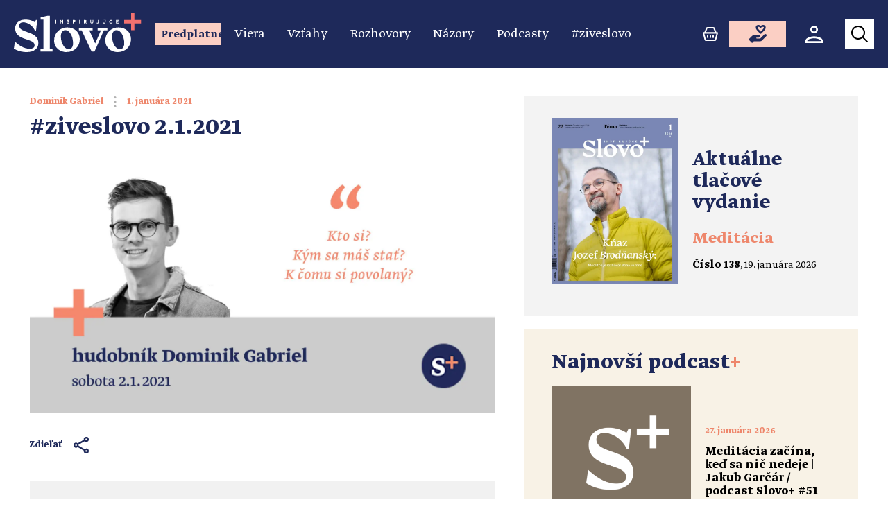

--- FILE ---
content_type: text/html; charset=utf-8
request_url: https://www.slovoplus.sk/ziveslovo/ziveslovo-2-1-2021
body_size: 8972
content:
<!DOCTYPE html><html lang="sk"><head><meta charSet="utf-8"/><meta name="viewport" content="width=device-width"/><meta property="fb:app_id" content="184990042375337"/><meta property="og:url" content="https://www.slovoplus.sk/ziveslovo/ziveslovo-2-1-2021"/><meta property="og:site_name" content="Slovo+"/><link rel="canonical" href="https://www.slovoplus.sk/ziveslovo/ziveslovo-2-1-2021"/><link rel="icon" href="/images/plus.png"/><link rel="apple-touch-icon" href="/images/plus.png"/><title>#ziveslovo 2.1.2021 - Slovo+</title><meta name="robots" content="index,follow"/><meta name="description" content="Toto je Jánovo svedectvo: Keď Židia z Jeruzalema poslali k nemu kňazov a levitov, aby sa ho pýtali: „Kto si ty?“, on vyznal a nič nezaprel. Vyznal: „J"/><meta property="og:title" content="#ziveslovo 2.1.2021 - Slovo+"/><meta property="og:description" content="Toto je Jánovo svedectvo: Keď Židia z Jeruzalema poslali k nemu kňazov a levitov, aby sa ho pýtali: „Kto si ty?“, on vyznal a nič nezaprel. Vyznal: „J"/><meta property="og:type" content="article"/><meta property="og:image" content="https://www.slovoplus.sk/_next/image?url=https://wp.slovoplus.sk/wp-content/uploads/2020/12/2.1.jpg&amp;w=1500&amp;q=75"/><script type="application/ld+json">{"@context":"https://schema.org","@type":"Article","datePublished":"2021-01-01T19:00:54","description":"Toto je Jánovo svedectvo: Keď Židia z Jeruzalema poslali k nemu kňazov a levitov, aby sa ho pýtali: „Kto si ty?“, on vyznal a nič nezaprel. Vyznal: „J","mainEntityOfPage":{"@type":"WebPage","@id":"https://www.slovoplus.sk/ziveslovo/ziveslovo-2-1-2021"},"headline":"#ziveslovo 2.1.2021","image":["https://www.slovoplus.sk/_next/image?url=https://wp.slovoplus.sk/wp-content/uploads/2020/12/2.1.jpg&amp;w=1500&amp;q=75"],"dateModified":"2021-01-01T19:00:54","author":[{"@type":"Person","name":"Dominik Gabriel","url":"https://www.slovoplus.sk/ziveslovo/autor/dominik-gabriel"}],"isAccessibleForFree":true}</script><link rel="preload" as="image" imageSrcSet="/_next/image?url=https%3A%2F%2Fwp.slovoplus.sk%2Fwp-content%2Fuploads%2F2020%2F12%2F2.1.jpg&amp;w=640&amp;q=75 640w, /_next/image?url=https%3A%2F%2Fwp.slovoplus.sk%2Fwp-content%2Fuploads%2F2020%2F12%2F2.1.jpg&amp;w=640&amp;q=75 640w, /_next/image?url=https%3A%2F%2Fwp.slovoplus.sk%2Fwp-content%2Fuploads%2F2020%2F12%2F2.1.jpg&amp;w=1200&amp;q=75 1200w, /_next/image?url=https%3A%2F%2Fwp.slovoplus.sk%2Fwp-content%2Fuploads%2F2020%2F12%2F2.1.jpg&amp;w=1500&amp;q=75 1500w" imageSizes="100vw" fetchpriority="high"/><meta name="next-head-count" content="17"/><script>
                (function(w,d,s,l,i){w[l]=w[l]||[];w[l].push({'gtm.start':
                new Date().getTime(),event:'gtm.js'});var f=d.getElementsByTagName(s)[0],
                j=d.createElement(s),dl=l!='dataLayer'?'&l='+l:'';j.async=true;j.src=
                'https://www.googletagmanager.com/gtm.js?id='+i+dl;f.parentNode.insertBefore(j,f);
                })(window,document,'script','dataLayer','GTM-W4SW9FMW');
              </script><link rel="preload" as="style" href="/font/greta.css"/><link rel="preload" href="/font/GretaTextPro-Bold.woff2" as="font" type="font/woff2" crossorigin="anonymous"/><link rel="preload" href="/font/GretaTextPro-BoldItalic.woff2" as="font" type="font/woff2" crossorigin="anonymous"/><link rel="preload" href="/font/GretaTextPro-Italic.woff2" as="font" type="font/woff2" crossorigin="anonymous"/><link rel="preload" href="/font/GretaTextPro-Light.woff2" as="font" type="font/woff2" crossorigin="anonymous"/><link rel="preload" href="/font/GretaTextPro-LightItalic.woff2" as="font" type="font/woff2" crossorigin="anonymous"/><link rel="preload" href="/font/GretaTextPro-Medium.woff2" as="font" type="font/woff2" crossorigin="anonymous"/><link rel="preload" href="/font/GretaTextPro-Regular.woff2" as="font" type="font/woff2" crossorigin="anonymous"/><link rel="stylesheet" href="/font/greta.css" type="text/css" media="all"/><link rel="preload" as="style" href="https://cdn.jsdelivr.net/gh/orestbida/cookieconsent@v2.8.1/dist/cookieconsent.min.css"/><link rel="stylesheet" href="https://cdn.jsdelivr.net/gh/orestbida/cookieconsent@v2.8.1/dist/cookieconsent.min.css" type="text/css" media="all"/><meta name="google-site-verification" content="YQJA7TWBPV-c-zbbgbJ4-_5qc5r-bpyHUkW4NQSbMlQ"/><link data-next-font="" rel="preconnect" href="/" crossorigin="anonymous"/><link rel="preload" href="/_next/static/css/ff6bab716c429472.css" as="style"/><link rel="stylesheet" href="/_next/static/css/ff6bab716c429472.css" data-n-g=""/><noscript data-n-css=""></noscript><script defer="" nomodule="" src="/_next/static/chunks/polyfills-c67a75d1b6f99dc8.js"></script><script src="/_next/static/chunks/webpack-36d12a75f0098f30.js" defer=""></script><script src="/_next/static/chunks/framework-2c79e2a64abdb08b.js" defer=""></script><script src="/_next/static/chunks/main-1e6ff3f360eaf12e.js" defer=""></script><script src="/_next/static/chunks/pages/_app-20ea369d500d5504.js" defer=""></script><script src="/_next/static/chunks/pages/ziveslovo/%5Bslug%5D-4fccf77378d05cf0.js" defer=""></script><script src="/_next/static/DCBUIJlFjaXLNtDcIHXeT/_buildManifest.js" defer=""></script><script src="/_next/static/DCBUIJlFjaXLNtDcIHXeT/_ssgManifest.js" defer=""></script></head><body><noscript><iframe src="https://www.googletagmanager.com/ns.html?id=GTM-W4SW9FMW" height="0" width="0" style="display:none;visibility:hidden"></iframe></noscript><div id="fb-root"></div><script async="" defer="" crossorigin="anonymous" src="https://connect.facebook.net/sk_SK/sdk.js#xfbml=1&amp;version=v14.0&amp;appId=184990042375337&amp;autoLogAppEvents=1"></script><div id="__next"><div class="main-nav navbar_nav__fZ2tC"><div class="navbar_wrap__hDJ6y"><div class="navbar_toggle__oP_7J"><div class="navbar_hamburger__CtLiS"></div></div><div><a href="/"><span class="navbar_logoWrap__k8LZ8"><img src="/images/slovoplus.svg" alt="Slovo+" class="navbar_logo__PFwVL"/></span></a></div><nav class="navbar_navBox__d31ip"><div class="navbar_navWrap__RiOli"><ul class="NavbarLinks_nav__7nG22"><style data-emotion="css 1bielo8">.css-1bielo8{background-color:#fbcfc4;padding:0.375rem 0.25rem;margin:0 0.25rem;max-width:5.875rem;text-align:center;-webkit-transition:background 200ms ease-in;transition:background 200ms ease-in;}.css-1bielo8:hover{background-color:#ee876c;}</style><div class="MuiBox-root css-1bielo8"><a href="/moje-slovoplus"><div style="padding:0.2rem 0.25rem 0;font-weight:bold;color:#1e295a !important;line-height:1">Predplatné</div></a></div></ul></div></nav><div class="navbar_right__eoF6f"><ul class="navbar_rightNav__AP2jL"><li><a href="https://www.nakupujemplus.sk" title="Nakupujem+" target="_blank" rel="noreferrer"><svg xmlns="http://www.w3.org/2000/svg" width="22.394" height="19.341"><path fill="currentColor" d="M6.778 0a2.043 2.043 0 0 0-1.871 1.233L2.382 7.126H1.02a1.02 1.02 0 0 0-.984 1.288l2.607 9.432a2.043 2.043 0 0 0 1.962 1.5h13.186a2.039 2.039 0 0 0 1.96-1.493l2.607-9.432a1.018 1.018 0 0 0-.982-1.29h-1.363l-2.527-5.896A2.041 2.041 0 0 0 15.615 0Zm0 2.036h8.838l2.184 5.09H4.6ZM2.356 9.162h17.683l-2.251 8.144H4.6Zm4.77 2.038a1.018 1.018 0 0 0-1.018 1.018v2.036a1.018 1.018 0 1 0 2.036 0v-2.038A1.018 1.018 0 0 0 7.126 11.2Zm4.072 0a1.018 1.018 0 0 0-1.018 1.018v2.036a1.018 1.018 0 1 0 2.036 0v-2.038A1.018 1.018 0 0 0 11.2 11.2Zm4.072 0a1.018 1.018 0 0 0-1.018 1.018v2.036a1.018 1.018 0 0 0 2.036 0v-2.038A1.018 1.018 0 0 0 15.27 11.2Z"></path></svg><span>Obchod</span></a></li><li class="navbar_support__EE2ic"><a href="/podpora"><div><svg xmlns="http://www.w3.org/2000/svg" width="26.033" height="26.033"><path fill="currentColor" d="M14.351 0a3.938 3.938 0 0 0-3.938 3.938c0 3.222 7.159 8.949 7.159 8.949s7.159-5.727 7.159-8.949A3.938 3.938 0 0 0 20.793 0a4.281 4.281 0 0 0-3.221 1.495A4.281 4.281 0 0 0 14.351 0Zm0 2.6c1.276 0 3.089 1.726 3.089 1.726S19.515 2.6 20.793 2.6a1.334 1.334 0 0 1 1.337 1.313c-.1.935-2.111 3.34-4.556 5.552-2.42-2.2-4.462-4.627-4.558-5.527A1.337 1.337 0 0 1 14.351 2.6Zm9.841 10.413a1.835 1.835 0 0 0-1.3.539l-5.969 5.969h-5.208a.651.651 0 0 1 0-1.3h2.6a2.6 2.6 0 0 0 2.6-2.6v-1.3H8.664a5.2 5.2 0 0 0-3.681 1.525L0 20.826l5.207 5.207 2.6-2.6h9.335a2.6 2.6 0 0 0 1.841-.763l6.508-6.508a1.841 1.841 0 0 0-1.3-3.142Z"></path></svg><span>Podporte nás</span></div></a></li><li><a href="/moje-slovoplus"><div class="navbar_account__arhug"><svg xmlns="http://www.w3.org/2000/svg" width="25" height="25" viewBox="0 0 20.675 20.675"><path fill="currentColor" d="M10.337 0a4.594 4.594 0 1 0 4.594 4.594A4.612 4.612 0 0 0 10.337 0Zm0 2.3a2.3 2.3 0 1 1-2.3 2.3 2.28 2.28 0 0 1 2.3-2.3Zm0 10.337a18.317 18.317 0 0 0-6.376 1.259 9.589 9.589 0 0 0-2.622 1.463A3.241 3.241 0 0 0 0 17.8v2.871h20.675V17.8a3.241 3.241 0 0 0-1.339-2.448 9.589 9.589 0 0 0-2.622-1.463 18.317 18.317 0 0 0-6.377-1.255Zm0 2.3a16.645 16.645 0 0 1 5.534 1.1 7.713 7.713 0 0 1 1.994 1.093c.434.361.511.607.511.682v.574H2.3V17.8c0-.075.078-.321.511-.682A7.713 7.713 0 0 1 4.8 16.029a16.645 16.645 0 0 1 5.537-1.097Z"></path></svg><span>Moje konto</span></div></a></li></ul><div class="search_search__Q0nm7"><div class="search_trigger__5k4px"><svg xmlns="http://www.w3.org/2000/svg" width="24.016" height="24.016" class="search_searchIcon__YIY9L"><path fill="currentColor" d="M10 0a10 10 0 1 0 6.322 17.736l5.971 5.971a1 1 0 1 0 1.414-1.414l-5.971-5.971A9.99 9.99 0 0 0 10 0Zm0 2a8 8 0 1 1-8 8 7.985 7.985 0 0 1 8-8Z"></path></svg></div></div></div></div></div><main class="content-single living-word"><div class="wrap wrap-sidebar"><article class="section-content"><div class="top-meta"><a href="/ziveslovo/autor/dominik-gabriel"><span class="link no-decoration">Dominik Gabriel</span></a><img class="date-divider" src="/images/vdots.svg" alt=""/><span data-date="2021-01-01T19:00:54"></span></div><h1 class="post-title">#ziveslovo 2.1.2021</h1><img alt="#ziveslovo 2.1.2021" fetchpriority="high" width="1500" height="844" decoding="async" data-nimg="1" class="next-img" style="color:transparent" sizes="100vw" srcSet="/_next/image?url=https%3A%2F%2Fwp.slovoplus.sk%2Fwp-content%2Fuploads%2F2020%2F12%2F2.1.jpg&amp;w=640&amp;q=75 640w, /_next/image?url=https%3A%2F%2Fwp.slovoplus.sk%2Fwp-content%2Fuploads%2F2020%2F12%2F2.1.jpg&amp;w=640&amp;q=75 640w, /_next/image?url=https%3A%2F%2Fwp.slovoplus.sk%2Fwp-content%2Fuploads%2F2020%2F12%2F2.1.jpg&amp;w=1200&amp;q=75 1200w, /_next/image?url=https%3A%2F%2Fwp.slovoplus.sk%2Fwp-content%2Fuploads%2F2020%2F12%2F2.1.jpg&amp;w=1500&amp;q=75 1500w" src="/_next/image?url=https%3A%2F%2Fwp.slovoplus.sk%2Fwp-content%2Fuploads%2F2020%2F12%2F2.1.jpg&amp;w=1500&amp;q=75"/><div class="middle-meta"><a class="share no-decoration link-reverse" href="https://facebook.com/sharer.php?u=https://www.slovoplus.sk/ziveslovo/ziveslovo-2-1-2021" title="Zdieľať na Facebooku" target="_blank" rel="noreferrer">Zdieľať<svg xmlns="http://www.w3.org/2000/svg" width="21.6" height="24" class="share-icon"><path fill="currentColor" d="M18 0a3.618 3.618 0 0 0-3.6 3.6 3.552 3.552 0 0 0 .068.67L5.906 9.265A3.563 3.563 0 0 0 3.6 8.4a3.6 3.6 0 1 0 0 7.2 3.563 3.563 0 0 0 2.306-.865l8.562 4.992a3.555 3.555 0 0 0-.068.673 3.6 3.6 0 1 0 3.6-3.6 3.561 3.561 0 0 0-2.306.867l-8.562-5a3.339 3.339 0 0 0 0-1.341l8.562-4.995A3.563 3.563 0 0 0 18 7.2 3.6 3.6 0 1 0 18 0Zm0 2.4a1.2 1.2 0 1 1-1.2 1.2A1.182 1.182 0 0 1 18 2.4ZM3.6 10.8A1.2 1.2 0 1 1 2.4 12a1.182 1.182 0 0 1 1.2-1.2ZM18 19.2a1.2 1.2 0 1 1-1.2 1.2 1.182 1.182 0 0 1 1.2-1.2Z"></path></svg></a></div><div class="content"><div style="background: #f1f1f1; padding: 30px; margin-top: 30px;">
<p>Toto je Jánovo svedectvo: Keď Židia z Jeruzalema poslali k nemu kňazov a levitov, aby sa ho pýtali: „Kto si ty?“, on vyznal a nič nezaprel. Vyznal: „Ja nie som Mesiáš.“</p>
<p>„Čo teda,“ pýtali sa ho, „si Eliáš?“</p>
<p>Povedal: „Nie som.“</p>
<p>„Si prorok?“</p>
<p>Odpovedal: „Nie.“</p>
<p>Vraveli mu teda: „Kto si? Aby sme mohli dať odpoveď tým, čo nás poslali. Čo hovoríš o sebe?“</p>
<p>Povedal: „Ja som hlas volajúceho na púšti: ‚Vyrovnajte cestu Pánovi,‘ ako povedal prorok Izaiáš.“</p>
<p>Tí vyslaní boli spomedzi farizejov. A pýtali sa ho: „Prečo teda krstíš, keď nie si Mesiáš ani Eliáš, ani prorok?“</p>
<p>Ján im odpovedal: „Ja krstím vodou. Medzi vami stojí ten, ktorého nepoznáte. On prichádza po mne a ja nie som hoden rozviazať mu remienok na obuvi.“</p>
<p>To sa stalo v Betánii za Jordánom, kde Ján krstil.</p>
<p style="text-align: right;"><em>Jn 1, 19 – 28</em></p>
</div>
<h4></h4>
<h4 style="text-align: center;">hudobník Dominik Gabriel</h4>
<p>Kto si? Kým sa máš stať? K čomu si povolaný? Keď srdce dozrieva, zaznievajú v ňom aj takéto otázky. Ľudia hľadajú zmysel života, hľadajú naplnenie, budujú kariéru, vedú zdanlivo úspešný život, no aj po rokoch stále cítia, že im niečo chýba, a pýtajú sa: „Kto som? Aký je zmysel môjho života? Kým sa mám stať? K čomu som povolaný?“</p>
<p>Je to téma mnohých kníh, myšlienka mnohých filmov a príbehov. Kto si ty? Aké roly zastávaš vo svojom živote? Si otec, manžel, brat, zamestnanec, hudobník, lekár, učiteľ&#8230; Si ten, čo slúži, ten, čo sa veľa modlí, kresťan, podnikateľ, politik, mama na plný úväzok, Bc., Mgr., PhD.? Čo zostane, ak by ti boli všetky tieto prívlastky odobraté? Skutočná identita nemá nič spoločné s tým, čo robíš, čo vieš, v čom si dobrý, čo máš, ako sa cítiš, čo o tebe hovoria ľudia alebo čomu si ty sám o sebe uveril. Skutočnú identitu, to, kým si, nadobudneš a spoznáš iba v intimite s Otcom.</p>
<p>&nbsp;</p>
<p style="text-align: center;"><strong>TIP NA DNES:</strong></p>
<p style="text-align: center;">Započúvam sa dnes do Otcovho hlasu pre svoj život. Čo o mne hovorí Otec? Kto som? Kým sa mám stať? K čomu som povolaný? Pamätajme, že tie najdôležitejšie slová pre náš život budú znieť na prvé počutie najnepravdepodobnejšie, bláznivo, neuveriteľne, možno až prehnane. No vždy sa začínajú takto: „Si drahý mojim očiam, vzácny a ja ťa milujem.“ (porov. Iz 43, 4)</p>
<p>&nbsp;</p>
<p style="text-align: center;"><a href="https://goo.gl/JrXiWj" target="_blank" rel="noopener noreferrer">Prihláste sa k odberu a dostávajte zamyslenia k evanjeliu na svoj e-mail.</a></p>
</div></article><section class="section-right"><div class="widget latest-podcast"><h3 class="widget-title color-blue">Najnovší podcast<span class="color-primary">+</span></h3><div class="podcast-wrap"><div class="img-wrap"><a href="/category/podcasty"><style data-emotion="css 1ff3knq">.css-1ff3knq{font-family:Greta Text Pro,Helvetica Neue,Helvetica,Arial,sans-serif;font-weight:500;font-size:0.875rem;line-height:1.75;text-transform:uppercase;min-width:64px;padding:6px 16px;border-radius:4px;-webkit-transition:background-color 250ms cubic-bezier(0.4, 0, 0.2, 1) 0ms,box-shadow 250ms cubic-bezier(0.4, 0, 0.2, 1) 0ms,border-color 250ms cubic-bezier(0.4, 0, 0.2, 1) 0ms,color 250ms cubic-bezier(0.4, 0, 0.2, 1) 0ms;transition:background-color 250ms cubic-bezier(0.4, 0, 0.2, 1) 0ms,box-shadow 250ms cubic-bezier(0.4, 0, 0.2, 1) 0ms,border-color 250ms cubic-bezier(0.4, 0, 0.2, 1) 0ms,color 250ms cubic-bezier(0.4, 0, 0.2, 1) 0ms;color:rgba(0, 0, 0, 0.87);background-color:#EE876C;box-shadow:0px 3px 1px -2px rgba(0,0,0,0.2),0px 2px 2px 0px rgba(0,0,0,0.14),0px 1px 5px 0px rgba(0,0,0,0.12);width:100%;border-radius:0;text-transform:none;padding:0.75em 1.75em 0.625em;font-size:1.25em;font-weight:bold;line-height:1.25;box-shadow:none;color:#fff!important;}.css-1ff3knq:hover{-webkit-text-decoration:none;text-decoration:none;background-color:rgb(166, 94, 75);box-shadow:0px 2px 4px -1px rgba(0,0,0,0.2),0px 4px 5px 0px rgba(0,0,0,0.14),0px 1px 10px 0px rgba(0,0,0,0.12);}@media (hover: none){.css-1ff3knq:hover{background-color:#EE876C;}}.css-1ff3knq:active{box-shadow:0px 5px 5px -3px rgba(0,0,0,0.2),0px 8px 10px 1px rgba(0,0,0,0.14),0px 3px 14px 2px rgba(0,0,0,0.12);}.css-1ff3knq.Mui-focusVisible{box-shadow:0px 3px 5px -1px rgba(0,0,0,0.2),0px 6px 10px 0px rgba(0,0,0,0.14),0px 1px 18px 0px rgba(0,0,0,0.12);}.css-1ff3knq.Mui-disabled{color:rgba(0, 0, 0, 0.26);box-shadow:none;background-color:rgba(0, 0, 0, 0.12);}.css-1ff3knq:hover{background-color:#1E295A;color:#fff!important;}</style><style data-emotion="css 1vnvz9j">.css-1vnvz9j{display:-webkit-inline-box;display:-webkit-inline-flex;display:-ms-inline-flexbox;display:inline-flex;-webkit-align-items:center;-webkit-box-align:center;-ms-flex-align:center;align-items:center;-webkit-box-pack:center;-ms-flex-pack:center;-webkit-justify-content:center;justify-content:center;position:relative;box-sizing:border-box;-webkit-tap-highlight-color:transparent;background-color:transparent;outline:0;border:0;margin:0;border-radius:0;padding:0;cursor:pointer;-webkit-user-select:none;-moz-user-select:none;-ms-user-select:none;user-select:none;vertical-align:middle;-moz-appearance:none;-webkit-appearance:none;-webkit-text-decoration:none;text-decoration:none;color:inherit;font-family:Greta Text Pro,Helvetica Neue,Helvetica,Arial,sans-serif;font-weight:500;font-size:0.875rem;line-height:1.75;text-transform:uppercase;min-width:64px;padding:6px 16px;border-radius:4px;-webkit-transition:background-color 250ms cubic-bezier(0.4, 0, 0.2, 1) 0ms,box-shadow 250ms cubic-bezier(0.4, 0, 0.2, 1) 0ms,border-color 250ms cubic-bezier(0.4, 0, 0.2, 1) 0ms,color 250ms cubic-bezier(0.4, 0, 0.2, 1) 0ms;transition:background-color 250ms cubic-bezier(0.4, 0, 0.2, 1) 0ms,box-shadow 250ms cubic-bezier(0.4, 0, 0.2, 1) 0ms,border-color 250ms cubic-bezier(0.4, 0, 0.2, 1) 0ms,color 250ms cubic-bezier(0.4, 0, 0.2, 1) 0ms;color:rgba(0, 0, 0, 0.87);background-color:#EE876C;box-shadow:0px 3px 1px -2px rgba(0,0,0,0.2),0px 2px 2px 0px rgba(0,0,0,0.14),0px 1px 5px 0px rgba(0,0,0,0.12);width:100%;border-radius:0;text-transform:none;padding:0.75em 1.75em 0.625em;font-size:1.25em;font-weight:bold;line-height:1.25;box-shadow:none;color:#fff!important;}.css-1vnvz9j::-moz-focus-inner{border-style:none;}.css-1vnvz9j.Mui-disabled{pointer-events:none;cursor:default;}@media print{.css-1vnvz9j{-webkit-print-color-adjust:exact;color-adjust:exact;}}.css-1vnvz9j:hover{-webkit-text-decoration:none;text-decoration:none;background-color:rgb(166, 94, 75);box-shadow:0px 2px 4px -1px rgba(0,0,0,0.2),0px 4px 5px 0px rgba(0,0,0,0.14),0px 1px 10px 0px rgba(0,0,0,0.12);}@media (hover: none){.css-1vnvz9j:hover{background-color:#EE876C;}}.css-1vnvz9j:active{box-shadow:0px 5px 5px -3px rgba(0,0,0,0.2),0px 8px 10px 1px rgba(0,0,0,0.14),0px 3px 14px 2px rgba(0,0,0,0.12);}.css-1vnvz9j.Mui-focusVisible{box-shadow:0px 3px 5px -1px rgba(0,0,0,0.2),0px 6px 10px 0px rgba(0,0,0,0.14),0px 1px 18px 0px rgba(0,0,0,0.12);}.css-1vnvz9j.Mui-disabled{color:rgba(0, 0, 0, 0.26);box-shadow:none;background-color:rgba(0, 0, 0, 0.12);}.css-1vnvz9j:hover{background-color:#1E295A;color:#fff!important;}</style><button class="MuiButtonBase-root MuiButton-root MuiButton-contained MuiButton-containedPrimary MuiButton-sizeMedium MuiButton-containedSizeMedium MuiButton-fullWidth MuiButton-root MuiButton-contained MuiButton-containedPrimary MuiButton-sizeMedium MuiButton-containedSizeMedium MuiButton-fullWidth css-1vnvz9j" tabindex="0" type="button">Všetky podcasty</button></a></div><div class="info"><p><b>Invalid Date</b></p><h3></h3><div class="audio-player"><div class="play-container"><div class="toggle-play"><svg xmlns="http://www.w3.org/2000/svg" viewBox="0 0 64 64"><path fill="currentColor" d="M32 0a32 32 0 1 0 32 32A32.049 32.049 0 0 0 32 0Zm0 6.4A25.6 25.6 0 1 1 6.4 32 25.552 25.552 0 0 1 32 6.4Zm-6.4 14.513v22.174L44.8 32Z"></path></svg></div></div><div class="timeline-wrap"><div class="timeline"><div class="progress"></div></div><div class="time"><div class="current">0:00</div><div class="length"></div></div></div></div></div></div></div></section></div></main><footer class="footer"><div class="footer-wrap"><div class="top-footer"><div class="logo-wrap"><img alt="slovoplus logo" loading="lazy" width="200" height="100" decoding="async" data-nimg="1" style="color:transparent;object-fit:contain" srcSet="/_next/image?url=%2Fimages%2Ffooter_logo.png%3Fv%3D2&amp;w=640&amp;q=75 1x" src="/_next/image?url=%2Fimages%2Ffooter_logo.png%3Fv%3D2&amp;w=640&amp;q=75"/></div><ul class="nav"><li class="nav-item link-reverse"><a href="/o-nas">O nás</a></li><li class="nav-item link-reverse"><a href="https://obchod.slovoplus.sk" target="_blank" rel="noreferrer">Obchod</a></li><li class="nav-item link-reverse"><a href="/podpora">Podporte nás</a></li></ul><ul class="socials"><li class="social-item link-reverse"><a href="https://www.facebook.com/pozehnanecitanie" title="Facebook" target="_blank" rel="noreferrer"><svg xmlns="http://www.w3.org/2000/svg" width="26.91" height="26.91"><path fill="currentColor" d="M13.455 0A13.455 13.455 0 1 0 26.91 13.455 13.475 13.475 0 0 0 13.455 0Zm0 2.691a10.758 10.758 0 0 1 1.64 21.391v-7.418h3.132l.491-3.183h-3.623v-1.74c0-1.323.431-2.5 1.669-2.5h1.986V6.467a16.943 16.943 0 0 0-2.483-.15c-2.914 0-4.622 1.539-4.622 5.046v2.118h-3v3.183h3v7.392a10.759 10.759 0 0 1 1.81-21.365Z"></path></svg></a></li><li class="social-item link-reverse"><a href="https://www.instagram.com/slovoplus" title="Instagram" target="_blank" rel="noreferrer"><svg xmlns="http://www.w3.org/2000/svg" width="24.219" height="24.219"><path fill="currentColor" d="M6.727 0A6.735 6.735 0 0 0 0 6.727v10.764a6.735 6.735 0 0 0 6.727 6.728h10.764a6.735 6.735 0 0 0 6.728-6.728V6.727A6.735 6.735 0 0 0 17.491 0Zm0 2.691h10.764a4.041 4.041 0 0 1 4.037 4.036v10.764a4.041 4.041 0 0 1-4.037 4.037H6.727a4.041 4.041 0 0 1-4.036-4.037V6.727a4.041 4.041 0 0 1 4.036-4.036Zm12.11 1.345a1.345 1.345 0 1 0 1.345 1.345 1.346 1.346 0 0 0-1.345-1.345Zm-6.728 1.346a6.727 6.727 0 1 0 6.727 6.727 6.735 6.735 0 0 0-6.727-6.727Zm0 2.691a4.036 4.036 0 1 1-4.036 4.036 4.041 4.041 0 0 1 4.036-4.036Z"></path></svg></a></li><li class="social-item link-reverse"><a href="https://www.tiktok.com/@slovoplus" title="TikTok" target="_blank" rel="noreferrer"><svg xmlns="http://www.w3.org/2000/svg" width="32" height="32" viewBox="0 0 24 24"><path fill="currentColor" d="M6 3C4.355 3 3 4.355 3 6v12c0 1.645 1.355 3 3 3h12c1.645 0 3-1.355 3-3V6c0-1.645-1.355-3-3-3H6zm0 2h12c.565 0 1 .435 1 1v12c0 .565-.435 1-1 1H6c-.565 0-1-.435-1-1V6c0-.565.435-1 1-1zm6 2v7c0 .565-.435 1-1 1s-1-.435-1-1 .435-1 1-1v-2c-1.645 0-3 1.355-3 3s1.355 3 3 3 3-1.355 3-3v-3.768c.616.44 1.26.768 2 .768V9c-.047 0-.737-.22-1.219-.639C14.3 7.941 14 7.415 14 7h-2z"></path></svg></a></li><li class="social-item link-reverse"><a href="https://www.youtube.com/channel/UCMMv9h3pYjCQrxUFc1P26Tw" title="YouTube" target="_blank" rel="noreferrer"><svg xmlns="http://www.w3.org/2000/svg" width="26.91" height="21.528"><path fill="currentColor" d="M13.455 0S5.04 0 2.941.562A3.368 3.368 0 0 0 .562 2.941C0 5.04 0 10.764 0 10.764s0 5.724.562 7.823a3.368 3.368 0 0 0 2.378 2.378c2.1.562 10.514.562 10.514.562s8.415 0 10.514-.562a3.37 3.37 0 0 0 2.378-2.378c.562-2.1.562-7.823.562-7.823s0-5.724-.562-7.823A3.37 3.37 0 0 0 23.968.563C21.87 0 13.455 0 13.455 0Zm0 2.691a72.638 72.638 0 0 1 9.818.47.683.683 0 0 1 .476.476 43.1 43.1 0 0 1 .47 7.127 43.109 43.109 0 0 1-.47 7.127.683.683 0 0 1-.476.476 72.624 72.624 0 0 1-9.818.47 72.666 72.666 0 0 1-9.818-.47.683.683 0 0 1-.476-.476 43.1 43.1 0 0 1-.47-7.127 43.154 43.154 0 0 1 .47-7.13.68.68 0 0 1 .476-.473 72.623 72.623 0 0 1 9.818-.47ZM10.764 6.1v9.324l8.073-4.662Z"></path></svg></a></li></ul></div><div class="bottom-footer" data-nosnippet="true"><div class="bene"><div class="logo-wrap"><img class="logo-house" src="/images/benemedia.png" alt="BeneMedia"/></div><div><p>BeneMedia<br/>ISSN: 2730-0749</p></div></div><div class="contact"><div><p><b>Slovo+ vydáva BeneMedia</b><br/>BeneMedia, s.r.o.<br/>Prepoštská 2085/5<br/>811 01 Bratislava - mestská časť Staré Mesto</p></div><div><p><b><a href="/cdn-cgi/l/email-protection" class="__cf_email__" data-cfemail="630a0d050c23100f0c150c130f16104d1008">[email&#160;protected]</a></b><br/><b>0948 028 474</b><br/>IČO: 47 225 718<br/>DIČ: 202 381 3275<br/>IČ DPH: SK202 381 3275</p></div></div><div class="gdpr"><a href="/vseobecne-obchodne-podmienky"><span class="no-decoration link">Všeobecné obchodné podmienky pre<br/>predplatné portálu www.slovoplus.sk</span></a></div></div></div></footer><script data-cfasync="false" src="/cdn-cgi/scripts/5c5dd728/cloudflare-static/email-decode.min.js"></script><script type="text/plain" data-cookiecategory="analytics" src="https://www.googletagmanager.com/gtag/js?id=UA-122980419-1" defer=""></script><script type="text/plain" data-cookiecategory="analytics">
                    window.dataLayer = window.dataLayer || [];
                    function gtag(){dataLayer.push(arguments);}
                    gtag('js', new Date());
                    gtag('config', 'UA-122980419-1', {
                    page_path: window.location.pathname,
                    });
                </script><script type="text/plain" data-cookiecategory="analytics">
                    !function(f,b,e,v,n,t,s){if(f.fbq)return;n=f.fbq=function(){n.callMethod?
                    n.callMethod.apply(n,arguments):n.queue.push(arguments)};if(!f._fbq)f._fbq=n;
                    n.push=n;n.loaded=!0;n.version='2.0';n.queue=[];t=b.createElement(e);t.async=!0;
                    t.src=v;s=b.getElementsByTagName(e)[0];s.parentNode.insertBefore(t,s)}(window,
                    document,'script','https://connect.facebook.net/en_US/fbevents.js');
                    fbq('init', '892742921675117');
                    fbq('track', 'PageView');
                </script><script type="text/plain" data-cookiecategory="analytics">
                    (function(c,l,a,r,i,t,y){
                        c[a]=c[a]||function(){(c[a].q=c[a].q||[]).push(arguments)};
                        t=l.createElement(r);t.async=1;t.src="https://www.clarity.ms/tag/"+i;
                        y=l.getElementsByTagName(r)[0];y.parentNode.insertBefore(t,y);
                    })(window, document, "clarity", "script", "ibloktwahm");
                </script></div><script id="__NEXT_DATA__" type="application/json">{"props":{"pageProps":{"livingWord":{"__typename":"LivingWord","id":"cG9zdDo0MTgyOA==","slug":"ziveslovo-2-1-2021","title":"#ziveslovo 2.1.2021","content":"\u003cdiv style=\"background: #f1f1f1; padding: 30px; margin-top: 30px;\"\u003e\n\u003cp\u003eToto je Jánovo svedectvo: Keď Židia z Jeruzalema poslali k nemu kňazov a levitov, aby sa ho pýtali: „Kto si ty?“, on vyznal a nič nezaprel. Vyznal: „Ja nie som Mesiáš.“\u003c/p\u003e\n\u003cp\u003e„Čo teda,“ pýtali sa ho, „si Eliáš?“\u003c/p\u003e\n\u003cp\u003ePovedal: „Nie som.“\u003c/p\u003e\n\u003cp\u003e„Si prorok?“\u003c/p\u003e\n\u003cp\u003eOdpovedal: „Nie.“\u003c/p\u003e\n\u003cp\u003eVraveli mu teda: „Kto si? Aby sme mohli dať odpoveď tým, čo nás poslali. Čo hovoríš o sebe?“\u003c/p\u003e\n\u003cp\u003ePovedal: „Ja som hlas volajúceho na púšti: ‚Vyrovnajte cestu Pánovi,‘ ako povedal prorok Izaiáš.“\u003c/p\u003e\n\u003cp\u003eTí vyslaní boli spomedzi farizejov. A pýtali sa ho: „Prečo teda krstíš, keď nie si Mesiáš ani Eliáš, ani prorok?“\u003c/p\u003e\n\u003cp\u003eJán im odpovedal: „Ja krstím vodou. Medzi vami stojí ten, ktorého nepoznáte. On prichádza po mne a ja nie som hoden rozviazať mu remienok na obuvi.“\u003c/p\u003e\n\u003cp\u003eTo sa stalo v Betánii za Jordánom, kde Ján krstil.\u003c/p\u003e\n\u003cp style=\"text-align: right;\"\u003e\u003cem\u003eJn 1, 19 – 28\u003c/em\u003e\u003c/p\u003e\n\u003c/div\u003e\n\u003ch4\u003e\u003c/h4\u003e\n\u003ch4 style=\"text-align: center;\"\u003ehudobník Dominik Gabriel\u003c/h4\u003e\n\u003cp\u003eKto si? Kým sa máš stať? K čomu si povolaný? Keď srdce dozrieva, zaznievajú v ňom aj takéto otázky. Ľudia hľadajú zmysel života, hľadajú naplnenie, budujú kariéru, vedú zdanlivo úspešný život, no aj po rokoch stále cítia, že im niečo chýba, a pýtajú sa: „Kto som? Aký je zmysel môjho života? Kým sa mám stať? K čomu som povolaný?“\u003c/p\u003e\n\u003cp\u003eJe to téma mnohých kníh, myšlienka mnohých filmov a príbehov. Kto si ty? Aké roly zastávaš vo svojom živote? Si otec, manžel, brat, zamestnanec, hudobník, lekár, učiteľ\u0026#8230; Si ten, čo slúži, ten, čo sa veľa modlí, kresťan, podnikateľ, politik, mama na plný úväzok, Bc., Mgr., PhD.? Čo zostane, ak by ti boli všetky tieto prívlastky odobraté? Skutočná identita nemá nič spoločné s tým, čo robíš, čo vieš, v čom si dobrý, čo máš, ako sa cítiš, čo o tebe hovoria ľudia alebo čomu si ty sám o sebe uveril. Skutočnú identitu, to, kým si, nadobudneš a spoznáš iba v intimite s Otcom.\u003c/p\u003e\n\u003cp\u003e\u0026nbsp;\u003c/p\u003e\n\u003cp style=\"text-align: center;\"\u003e\u003cstrong\u003eTIP NA DNES:\u003c/strong\u003e\u003c/p\u003e\n\u003cp style=\"text-align: center;\"\u003eZapočúvam sa dnes do Otcovho hlasu pre svoj život. Čo o mne hovorí Otec? Kto som? Kým sa mám stať? K čomu som povolaný? Pamätajme, že tie najdôležitejšie slová pre náš život budú znieť na prvé počutie najnepravdepodobnejšie, bláznivo, neuveriteľne, možno až prehnane. No vždy sa začínajú takto: „Si drahý mojim očiam, vzácny a ja ťa milujem.“ (porov. Iz 43, 4)\u003c/p\u003e\n\u003cp\u003e\u0026nbsp;\u003c/p\u003e\n\u003cp style=\"text-align: center;\"\u003e\u003ca href=\"https://goo.gl/JrXiWj\" target=\"_blank\" rel=\"noopener noreferrer\"\u003ePrihláste sa k odberu a dostávajte zamyslenia k evanjeliu na svoj e-mail.\u003c/a\u003e\u003c/p\u003e\n","dateGmt":"2021-01-01T19:00:54","author":{"__typename":"NodeWithAuthorToUserConnectionEdge","node":{"__typename":"User","name":"Dominik Gabriel","slug":"dominik-gabriel","authorFields":{"__typename":"User_Authorfields","imageLivingword":null}}},"template":{"__typename":"DefaultTemplate","templateName":"Default"},"livingWordFields":{"__typename":"LivingWord_Livingwordfields","bible":"","bibleReference":null,"hint":null},"featuredImage":{"__typename":"NodeWithFeaturedImageToMediaItemConnectionEdge","node":{"__typename":"MediaItem","id":"cG9zdDo0MTgyOQ==","sourceUrl":"https://wp.slovoplus.sk/wp-content/uploads/2020/12/2.1.jpg","altText":"","mediaDetails":{"__typename":"MediaDetails","width":1500,"height":844}}}}},"__N_SSG":true},"page":"/ziveslovo/[slug]","query":{"slug":"ziveslovo-2-1-2021"},"buildId":"DCBUIJlFjaXLNtDcIHXeT","isFallback":false,"gsp":true,"scriptLoader":[]}</script><script defer src="https://static.cloudflareinsights.com/beacon.min.js/vcd15cbe7772f49c399c6a5babf22c1241717689176015" integrity="sha512-ZpsOmlRQV6y907TI0dKBHq9Md29nnaEIPlkf84rnaERnq6zvWvPUqr2ft8M1aS28oN72PdrCzSjY4U6VaAw1EQ==" data-cf-beacon='{"version":"2024.11.0","token":"ace955aa63b34bfa84aa61470fd119df","r":1,"server_timing":{"name":{"cfCacheStatus":true,"cfEdge":true,"cfExtPri":true,"cfL4":true,"cfOrigin":true,"cfSpeedBrain":true},"location_startswith":null}}' crossorigin="anonymous"></script>
</body></html>

--- FILE ---
content_type: application/javascript; charset=UTF-8
request_url: https://www.slovoplus.sk/_next/static/chunks/pages/_app-20ea369d500d5504.js
body_size: 258178
content:
(self.webpackChunk_N_E=self.webpackChunk_N_E||[]).push([[888],{8417:function(e,t,n){"use strict";n.d(t,{Z:function(){return $}});var r=function(){function e(e){var t=this;this._insertTag=function(e){var n;n=0===t.tags.length?t.insertionPoint?t.insertionPoint.nextSibling:t.prepend?t.container.firstChild:t.before:t.tags[t.tags.length-1].nextSibling,t.container.insertBefore(e,n),t.tags.push(e)},this.isSpeedy=void 0===e.speedy||e.speedy,this.tags=[],this.ctr=0,this.nonce=e.nonce,this.key=e.key,this.container=e.container,this.prepend=e.prepend,this.insertionPoint=e.insertionPoint,this.before=null}var t=e.prototype;return t.hydrate=function(e){e.forEach(this._insertTag)},t.insert=function(e){if(this.ctr%(this.isSpeedy?65e3:1)==0){var t;this._insertTag(((t=document.createElement("style")).setAttribute("data-emotion",this.key),void 0!==this.nonce&&t.setAttribute("nonce",this.nonce),t.appendChild(document.createTextNode("")),t.setAttribute("data-s",""),t))}var n=this.tags[this.tags.length-1];if(this.isSpeedy){var r=function(e){if(e.sheet)return e.sheet;for(var t=0;t<document.styleSheets.length;t++)if(document.styleSheets[t].ownerNode===e)return document.styleSheets[t]}(n);try{r.insertRule(e,r.cssRules.length)}catch(e){}}else n.appendChild(document.createTextNode(e));this.ctr++},t.flush=function(){this.tags.forEach(function(e){return e.parentNode&&e.parentNode.removeChild(e)}),this.tags=[],this.ctr=0},e}(),o=Math.abs,i=String.fromCharCode,a=Object.assign;function s(e,t,n){return e.replace(t,n)}function l(e,t){return e.indexOf(t)}function u(e,t){return 0|e.charCodeAt(t)}function c(e,t,n){return e.slice(t,n)}function d(e){return e.length}function p(e,t){return t.push(e),e}var f=1,h=1,m=0,g=0,v=0,y="";function b(e,t,n,r,o,i,a){return{value:e,root:t,parent:n,type:r,props:o,children:i,line:f,column:h,length:a,return:""}}function x(e,t){return a(b("",null,null,"",null,null,0),e,{length:-e.length},t)}function w(){return v=g<m?u(y,g++):0,h++,10===v&&(h=1,f++),v}function T(){return u(y,g)}function E(e){switch(e){case 0:case 9:case 10:case 13:case 32:return 5;case 33:case 43:case 44:case 47:case 62:case 64:case 126:case 59:case 123:case 125:return 4;case 58:return 3;case 34:case 39:case 40:case 91:return 2;case 41:case 93:return 1}return 0}function C(e){return f=h=1,m=d(y=e),g=0,[]}function _(e){var t,n;return(t=g-1,n=function e(t){for(;w();)switch(v){case t:return g;case 34:case 39:34!==t&&39!==t&&e(v);break;case 40:41===t&&e(t);break;case 92:w()}return g}(91===e?e+2:40===e?e+1:e),c(y,t,n)).trim()}var S="-ms-",k="-moz-",P="-webkit-",O="comm",N="rule",I="decl",A="@keyframes";function R(e,t){for(var n="",r=e.length,o=0;o<r;o++)n+=t(e[o],o,e,t)||"";return n}function j(e,t,n,r){switch(e.type){case"@layer":if(e.children.length)break;case"@import":case I:return e.return=e.return||e.value;case O:return"";case A:return e.return=e.value+"{"+R(e.children,r)+"}";case N:e.value=e.props.join(",")}return d(n=R(e.children,r))?e.return=e.value+"{"+n+"}":""}function M(e,t,n,r,i,a,l,u,d,p,f){for(var h=i-1,m=0===i?a:[""],g=m.length,v=0,y=0,x=0;v<r;++v)for(var w=0,T=c(e,h+1,h=o(y=l[v])),E=e;w<g;++w)(E=(y>0?m[w]+" "+T:s(T,/&\f/g,m[w])).trim())&&(d[x++]=E);return b(e,t,n,0===i?N:u,d,p,f)}function L(e,t,n,r){return b(e,t,n,I,c(e,0,r),c(e,r+1,-1),r)}var D=function(e,t,n){for(var r=0,o=0;r=o,o=T(),38===r&&12===o&&(t[n]=1),!E(o);)w();return c(y,e,g)},F=function(e,t){var n=-1,r=44;do switch(E(r)){case 0:38===r&&12===T()&&(t[n]=1),e[n]+=D(g-1,t,n);break;case 2:e[n]+=_(r);break;case 4:if(44===r){e[++n]=58===T()?"&\f":"",t[n]=e[n].length;break}default:e[n]+=i(r)}while(r=w());return e},Z=function(e,t){var n;return n=F(C(e),t),y="",n},z=new WeakMap,V=function(e){if("rule"===e.type&&e.parent&&!(e.length<1)){for(var t=e.value,n=e.parent,r=e.column===n.column&&e.line===n.line;"rule"!==n.type;)if(!(n=n.parent))return;if((1!==e.props.length||58===t.charCodeAt(0)||z.get(n))&&!r){z.set(e,!0);for(var o=[],i=Z(t,o),a=n.props,s=0,l=0;s<i.length;s++)for(var u=0;u<a.length;u++,l++)e.props[l]=o[s]?i[s].replace(/&\f/g,a[u]):a[u]+" "+i[s]}}},B=function(e){if("decl"===e.type){var t=e.value;108===t.charCodeAt(0)&&98===t.charCodeAt(2)&&(e.return="",e.value="")}},U=[function(e,t,n,r){if(e.length>-1&&!e.return)switch(e.type){case I:e.return=function e(t,n){switch(45^u(t,0)?(((n<<2^u(t,0))<<2^u(t,1))<<2^u(t,2))<<2^u(t,3):0){case 5103:return P+"print-"+t+t;case 5737:case 4201:case 3177:case 3433:case 1641:case 4457:case 2921:case 5572:case 6356:case 5844:case 3191:case 6645:case 3005:case 6391:case 5879:case 5623:case 6135:case 4599:case 4855:case 4215:case 6389:case 5109:case 5365:case 5621:case 3829:return P+t+t;case 5349:case 4246:case 4810:case 6968:case 2756:return P+t+k+t+S+t+t;case 6828:case 4268:return P+t+S+t+t;case 6165:return P+t+S+"flex-"+t+t;case 5187:return P+t+s(t,/(\w+).+(:[^]+)/,P+"box-$1$2"+S+"flex-$1$2")+t;case 5443:return P+t+S+"flex-item-"+s(t,/flex-|-self/,"")+t;case 4675:return P+t+S+"flex-line-pack"+s(t,/align-content|flex-|-self/,"")+t;case 5548:return P+t+S+s(t,"shrink","negative")+t;case 5292:return P+t+S+s(t,"basis","preferred-size")+t;case 6060:return P+"box-"+s(t,"-grow","")+P+t+S+s(t,"grow","positive")+t;case 4554:return P+s(t,/([^-])(transform)/g,"$1"+P+"$2")+t;case 6187:return s(s(s(t,/(zoom-|grab)/,P+"$1"),/(image-set)/,P+"$1"),t,"")+t;case 5495:case 3959:return s(t,/(image-set\([^]*)/,P+"$1$`$1");case 4968:return s(s(t,/(.+:)(flex-)?(.*)/,P+"box-pack:$3"+S+"flex-pack:$3"),/s.+-b[^;]+/,"justify")+P+t+t;case 4095:case 3583:case 4068:case 2532:return s(t,/(.+)-inline(.+)/,P+"$1$2")+t;case 8116:case 7059:case 5753:case 5535:case 5445:case 5701:case 4933:case 4677:case 5533:case 5789:case 5021:case 4765:if(d(t)-1-n>6)switch(u(t,n+1)){case 109:if(45!==u(t,n+4))break;case 102:return s(t,/(.+:)(.+)-([^]+)/,"$1"+P+"$2-$3$1"+k+(108==u(t,n+3)?"$3":"$2-$3"))+t;case 115:return~l(t,"stretch")?e(s(t,"stretch","fill-available"),n)+t:t}break;case 4949:if(115!==u(t,n+1))break;case 6444:switch(u(t,d(t)-3-(~l(t,"!important")&&10))){case 107:return s(t,":",":"+P)+t;case 101:return s(t,/(.+:)([^;!]+)(;|!.+)?/,"$1"+P+(45===u(t,14)?"inline-":"")+"box$3$1"+P+"$2$3$1"+S+"$2box$3")+t}break;case 5936:switch(u(t,n+11)){case 114:return P+t+S+s(t,/[svh]\w+-[tblr]{2}/,"tb")+t;case 108:return P+t+S+s(t,/[svh]\w+-[tblr]{2}/,"tb-rl")+t;case 45:return P+t+S+s(t,/[svh]\w+-[tblr]{2}/,"lr")+t}return P+t+S+t+t}return t}(e.value,e.length);break;case A:return R([x(e,{value:s(e.value,"@","@"+P)})],r);case N:if(e.length)return e.props.map(function(t){var n;switch(n=t,(n=/(::plac\w+|:read-\w+)/.exec(n))?n[0]:n){case":read-only":case":read-write":return R([x(e,{props:[s(t,/:(read-\w+)/,":"+k+"$1")]})],r);case"::placeholder":return R([x(e,{props:[s(t,/:(plac\w+)/,":"+P+"input-$1")]}),x(e,{props:[s(t,/:(plac\w+)/,":"+k+"$1")]}),x(e,{props:[s(t,/:(plac\w+)/,S+"input-$1")]})],r)}return""}).join("")}}],$=function(e){var t,n,o,a,m,x=e.key;if("css"===x){var S=document.querySelectorAll("style[data-emotion]:not([data-s])");Array.prototype.forEach.call(S,function(e){-1!==e.getAttribute("data-emotion").indexOf(" ")&&(document.head.appendChild(e),e.setAttribute("data-s",""))})}var k=e.stylisPlugins||U,P={},N=[];a=e.container||document.head,Array.prototype.forEach.call(document.querySelectorAll('style[data-emotion^="'+x+' "]'),function(e){for(var t=e.getAttribute("data-emotion").split(" "),n=1;n<t.length;n++)P[t[n]]=!0;N.push(e)});var I=(n=(t=[V,B].concat(k,[j,(o=function(e){m.insert(e)},function(e){!e.root&&(e=e.return)&&o(e)})])).length,function(e,r,o,i){for(var a="",s=0;s<n;s++)a+=t[s](e,r,o,i)||"";return a}),A=function(e){var t,n;return R((n=function e(t,n,r,o,a,m,x,C,S){for(var k,P=0,N=0,I=x,A=0,R=0,j=0,D=1,F=1,Z=1,z=0,V="",B=a,U=m,$=o,q=V;F;)switch(j=z,z=w()){case 40:if(108!=j&&58==u(q,I-1)){-1!=l(q+=s(_(z),"&","&\f"),"&\f")&&(Z=-1);break}case 34:case 39:case 91:q+=_(z);break;case 9:case 10:case 13:case 32:q+=function(e){for(;v=T();)if(v<33)w();else break;return E(e)>2||E(v)>3?"":" "}(j);break;case 92:q+=function(e,t){for(var n;--t&&w()&&!(v<48)&&!(v>102)&&(!(v>57)||!(v<65))&&(!(v>70)||!(v<97)););return n=g+(t<6&&32==T()&&32==w()),c(y,e,n)}(g-1,7);continue;case 47:switch(T()){case 42:case 47:p(b(k=function(e,t){for(;w();)if(e+v===57)break;else if(e+v===84&&47===T())break;return"/*"+c(y,t,g-1)+"*"+i(47===e?e:w())}(w(),g),n,r,O,i(v),c(k,2,-2),0),S);break;default:q+="/"}break;case 123*D:C[P++]=d(q)*Z;case 125*D:case 59:case 0:switch(z){case 0:case 125:F=0;case 59+N:-1==Z&&(q=s(q,/\f/g,"")),R>0&&d(q)-I&&p(R>32?L(q+";",o,r,I-1):L(s(q," ","")+";",o,r,I-2),S);break;case 59:q+=";";default:if(p($=M(q,n,r,P,N,a,C,V,B=[],U=[],I),m),123===z){if(0===N)e(q,n,$,$,B,m,I,C,U);else switch(99===A&&110===u(q,3)?100:A){case 100:case 108:case 109:case 115:e(t,$,$,o&&p(M(t,$,$,0,0,a,C,V,a,B=[],I),U),a,U,I,C,o?B:U);break;default:e(q,$,$,$,[""],U,0,C,U)}}}P=N=R=0,D=Z=1,V=q="",I=x;break;case 58:I=1+d(q),R=j;default:if(D<1){if(123==z)--D;else if(125==z&&0==D++&&125==(v=g>0?u(y,--g):0,h--,10===v&&(h=1,f--),v))continue}switch(q+=i(z),z*D){case 38:Z=N>0?1:(q+="\f",-1);break;case 44:C[P++]=(d(q)-1)*Z,Z=1;break;case 64:45===T()&&(q+=_(w())),A=T(),N=I=d(V=q+=function(e){for(;!E(T());)w();return c(y,e,g)}(g)),z++;break;case 45:45===j&&2==d(q)&&(D=0)}}return m}("",null,null,null,[""],t=C(t=e),0,[0],t),y="",n),I)},D={key:x,sheet:new r({key:x,container:a,nonce:e.nonce,speedy:e.speedy,prepend:e.prepend,insertionPoint:e.insertionPoint}),nonce:e.nonce,inserted:P,registered:{},insert:function(e,t,n,r){m=n,A(e?e+"{"+t.styles+"}":t.styles),r&&(D.inserted[t.name]=!0)}};return D.sheet.hydrate(N),D}},5042:function(e,t,n){"use strict";function r(e){var t=Object.create(null);return function(n){return void 0===t[n]&&(t[n]=e(n)),t[n]}}n.d(t,{Z:function(){return r}})},5260:function(e,t,n){"use strict";n.d(t,{T:function(){return l},i:function(){return i},w:function(){return s}});var r=n(7294),o=n(8417);n(8137),n(7278);var i=!0,a=r.createContext("undefined"!=typeof HTMLElement?(0,o.Z)({key:"css"}):null);a.Provider;var s=function(e){return(0,r.forwardRef)(function(t,n){return e(t,(0,r.useContext)(a),n)})};i||(s=function(e){return function(t){var n=(0,r.useContext)(a);return null===n?(n=(0,o.Z)({key:"css"}),r.createElement(a.Provider,{value:n},e(t,n))):e(t,n)}});var l=r.createContext({})},917:function(e,t,n){"use strict";n.d(t,{F4:function(){return c},iv:function(){return u},xB:function(){return l}});var r=n(5260),o=n(7294),i=n(444),a=n(7278),s=n(8137);n(8417),n(8679);var l=(0,r.w)(function(e,t){var n=e.styles,l=(0,s.O)([n],void 0,o.useContext(r.T));if(!r.i){for(var u,c=l.name,d=l.styles,p=l.next;void 0!==p;)c+=" "+p.name,d+=p.styles,p=p.next;var f=!0===t.compat,h=t.insert("",{name:c,styles:d},t.sheet,f);return f?null:o.createElement("style",((u={})["data-emotion"]=t.key+"-global "+c,u.dangerouslySetInnerHTML={__html:h},u.nonce=t.sheet.nonce,u))}var m=o.useRef();return(0,a.j)(function(){var e=t.key+"-global",n=new t.sheet.constructor({key:e,nonce:t.sheet.nonce,container:t.sheet.container,speedy:t.sheet.isSpeedy}),r=!1,o=document.querySelector('style[data-emotion="'+e+" "+l.name+'"]');return t.sheet.tags.length&&(n.before=t.sheet.tags[0]),null!==o&&(r=!0,o.setAttribute("data-emotion",e),n.hydrate([o])),m.current=[n,r],function(){n.flush()}},[t]),(0,a.j)(function(){var e=m.current,n=e[0];if(e[1]){e[1]=!1;return}if(void 0!==l.next&&(0,i.My)(t,l.next,!0),n.tags.length){var r=n.tags[n.tags.length-1].nextElementSibling;n.before=r,n.flush()}t.insert("",l,n,!1)},[t,l.name]),null});function u(){for(var e=arguments.length,t=Array(e),n=0;n<e;n++)t[n]=arguments[n];return(0,s.O)(t)}var c=function(){var e=u.apply(void 0,arguments),t="animation-"+e.name;return{name:t,styles:"@keyframes "+t+"{"+e.styles+"}",anim:1,toString:function(){return"_EMO_"+this.name+"_"+this.styles+"_EMO_"}}}},8137:function(e,t,n){"use strict";n.d(t,{O:function(){return h}});var r,o={animationIterationCount:1,aspectRatio:1,borderImageOutset:1,borderImageSlice:1,borderImageWidth:1,boxFlex:1,boxFlexGroup:1,boxOrdinalGroup:1,columnCount:1,columns:1,flex:1,flexGrow:1,flexPositive:1,flexShrink:1,flexNegative:1,flexOrder:1,gridRow:1,gridRowEnd:1,gridRowSpan:1,gridRowStart:1,gridColumn:1,gridColumnEnd:1,gridColumnSpan:1,gridColumnStart:1,msGridRow:1,msGridRowSpan:1,msGridColumn:1,msGridColumnSpan:1,fontWeight:1,lineHeight:1,opacity:1,order:1,orphans:1,tabSize:1,widows:1,zIndex:1,zoom:1,WebkitLineClamp:1,fillOpacity:1,floodOpacity:1,stopOpacity:1,strokeDasharray:1,strokeDashoffset:1,strokeMiterlimit:1,strokeOpacity:1,strokeWidth:1},i=n(5042),a=/[A-Z]|^ms/g,s=/_EMO_([^_]+?)_([^]*?)_EMO_/g,l=function(e){return 45===e.charCodeAt(1)},u=function(e){return null!=e&&"boolean"!=typeof e},c=(0,i.Z)(function(e){return l(e)?e:e.replace(a,"-$&").toLowerCase()}),d=function(e,t){switch(e){case"animation":case"animationName":if("string"==typeof t)return t.replace(s,function(e,t,n){return r={name:t,styles:n,next:r},t})}return 1===o[e]||l(e)||"number"!=typeof t||0===t?t:t+"px"};function p(e,t,n){if(null==n)return"";if(void 0!==n.__emotion_styles)return n;switch(typeof n){case"boolean":return"";case"object":if(1===n.anim)return r={name:n.name,styles:n.styles,next:r},n.name;if(void 0!==n.styles){var o=n.next;if(void 0!==o)for(;void 0!==o;)r={name:o.name,styles:o.styles,next:r},o=o.next;return n.styles+";"}return function(e,t,n){var r="";if(Array.isArray(n))for(var o=0;o<n.length;o++)r+=p(e,t,n[o])+";";else for(var i in n){var a=n[i];if("object"!=typeof a)null!=t&&void 0!==t[a]?r+=i+"{"+t[a]+"}":u(a)&&(r+=c(i)+":"+d(i,a)+";");else if(Array.isArray(a)&&"string"==typeof a[0]&&(null==t||void 0===t[a[0]]))for(var s=0;s<a.length;s++)u(a[s])&&(r+=c(i)+":"+d(i,a[s])+";");else{var l=p(e,t,a);switch(i){case"animation":case"animationName":r+=c(i)+":"+l+";";break;default:r+=i+"{"+l+"}"}}}return r}(e,t,n);case"function":if(void 0!==e){var i=r,a=n(e);return r=i,p(e,t,a)}}if(null==t)return n;var s=t[n];return void 0!==s?s:n}var f=/label:\s*([^\s;\n{]+)\s*(;|$)/g,h=function(e,t,n){if(1===e.length&&"object"==typeof e[0]&&null!==e[0]&&void 0!==e[0].styles)return e[0];var o,i=!0,a="";r=void 0;var s=e[0];null==s||void 0===s.raw?(i=!1,a+=p(n,t,s)):a+=s[0];for(var l=1;l<e.length;l++)a+=p(n,t,e[l]),i&&(a+=s[l]);f.lastIndex=0;for(var u="";null!==(o=f.exec(a));)u+="-"+o[1];return{name:function(e){for(var t,n=0,r=0,o=e.length;o>=4;++r,o-=4)t=(65535&(t=255&e.charCodeAt(r)|(255&e.charCodeAt(++r))<<8|(255&e.charCodeAt(++r))<<16|(255&e.charCodeAt(++r))<<24))*1540483477+((t>>>16)*59797<<16),t^=t>>>24,n=(65535&t)*1540483477+((t>>>16)*59797<<16)^(65535&n)*1540483477+((n>>>16)*59797<<16);switch(o){case 3:n^=(255&e.charCodeAt(r+2))<<16;case 2:n^=(255&e.charCodeAt(r+1))<<8;case 1:n^=255&e.charCodeAt(r),n=(65535&n)*1540483477+((n>>>16)*59797<<16)}return n^=n>>>13,(((n=(65535&n)*1540483477+((n>>>16)*59797<<16))^n>>>15)>>>0).toString(36)}(a)+u,styles:a,next:r}}},7278:function(e,t,n){"use strict";n.d(t,{L:function(){return a},j:function(){return s}});var r,o=n(7294),i=!!(r||(r=n.t(o,2))).useInsertionEffect&&(r||(r=n.t(o,2))).useInsertionEffect,a=i||function(e){return e()},s=i||o.useLayoutEffect},444:function(e,t,n){"use strict";function r(e,t,n){var r="";return n.split(" ").forEach(function(n){void 0!==e[n]?t.push(e[n]+";"):r+=n+" "}),r}n.d(t,{My:function(){return i},fp:function(){return r},hC:function(){return o}});var o=function(e,t,n){var r=e.key+"-"+t.name;!1===n&&void 0===e.registered[r]&&(e.registered[r]=t.styles)},i=function(e,t,n){o(e,t,n);var r=e.key+"-"+t.name;if(void 0===e.inserted[t.name]){var i=t;do e.insert(t===i?"."+r:"",i,e.sheet,!0),i=i.next;while(void 0!==i)}}},437:function(e,t,n){"use strict";function r(e,t=[]){if(void 0===e)return{};let n={};return Object.keys(e).filter(n=>n.match(/^on[A-Z]/)&&"function"==typeof e[n]&&!t.includes(n)).forEach(t=>{n[t]=e[t]}),n}n.d(t,{Z:function(){return r}})},8442:function(e,t,n){"use strict";function r(e){return"string"==typeof e}n.d(t,{Z:function(){return r}})},1276:function(e,t,n){"use strict";function r(e,t){return"function"==typeof e?e(t):e}n.d(t,{Z:function(){return r}})},977:function(e,t,n){"use strict";n.d(t,{Z:function(){return p}});var r=n(7462),o=n(3366),i=n(67),a=n(8442),s=n(6010),l=n(437);function u(e){if(void 0===e)return{};let t={};return Object.keys(e).filter(t=>!(t.match(/^on[A-Z]/)&&"function"==typeof e[t])).forEach(n=>{t[n]=e[n]}),t}var c=n(1276);let d=["elementType","externalSlotProps","ownerState"];function p(e){var t,n;let{elementType:p,externalSlotProps:f,ownerState:h}=e,m=(0,o.Z)(e,d),g=(0,c.Z)(f,h),{props:v,internalRef:y}=function(e){let{getSlotProps:t,additionalProps:n,externalSlotProps:o,externalForwardedProps:i,className:a}=e;if(!t){let e=(0,s.Z)(null==i?void 0:i.className,null==o?void 0:o.className,a,null==n?void 0:n.className),t=(0,r.Z)({},null==n?void 0:n.style,null==i?void 0:i.style,null==o?void 0:o.style),l=(0,r.Z)({},n,i,o);return e.length>0&&(l.className=e),Object.keys(t).length>0&&(l.style=t),{props:l,internalRef:void 0}}let c=(0,l.Z)((0,r.Z)({},i,o)),d=u(o),p=u(i),f=t(c),h=(0,s.Z)(null==f?void 0:f.className,null==n?void 0:n.className,a,null==i?void 0:i.className,null==o?void 0:o.className),m=(0,r.Z)({},null==f?void 0:f.style,null==n?void 0:n.style,null==i?void 0:i.style,null==o?void 0:o.style),g=(0,r.Z)({},f,n,p,d);return h.length>0&&(g.className=h),Object.keys(m).length>0&&(g.style=m),{props:g,internalRef:f.ref}}((0,r.Z)({},m,{externalSlotProps:g})),b=(0,i.Z)(y,null==g?void 0:g.ref,null==(t=e.additionalProps)?void 0:t.ref),x=(n=(0,r.Z)({},v,{ref:b}),void 0===p||(0,a.Z)(p)?n:(0,r.Z)({},n,{ownerState:(0,r.Z)({},n.ownerState,h)}));return x}},5568:function(e,t,n){"use strict";n.d(t,{Z:function(){return Z}});var r=n(3366),o=n(7462),i=n(7294),a=n(6010),s=n(4435),l=n(1796),u=n(1496),c=n(7623),d=n(8216),p=n(629),f=n(1588),h=n(4867);function m(e){return(0,h.Z)("MuiAlert",e)}let g=(0,f.Z)("MuiAlert",["root","action","icon","message","filled","filledSuccess","filledInfo","filledWarning","filledError","outlined","outlinedSuccess","outlinedInfo","outlinedWarning","outlinedError","standard","standardSuccess","standardInfo","standardWarning","standardError"]);var v=n(8652);function y(e){return(0,h.Z)("MuiIconButton",e)}let b=(0,f.Z)("MuiIconButton",["root","disabled","colorInherit","colorPrimary","colorSecondary","colorError","colorInfo","colorSuccess","colorWarning","edgeStart","edgeEnd","sizeSmall","sizeMedium","sizeLarge"]);var x=n(5893);let w=["edge","children","className","color","disabled","disableFocusRipple","size"],T=e=>{let{classes:t,disabled:n,color:r,edge:o,size:i}=e,a={root:["root",n&&"disabled","default"!==r&&`color${(0,d.Z)(r)}`,o&&`edge${(0,d.Z)(o)}`,`size${(0,d.Z)(i)}`]};return(0,s.Z)(a,y,t)},E=(0,u.ZP)(v.Z,{name:"MuiIconButton",slot:"Root",overridesResolver:(e,t)=>{let{ownerState:n}=e;return[t.root,"default"!==n.color&&t[`color${(0,d.Z)(n.color)}`],n.edge&&t[`edge${(0,d.Z)(n.edge)}`],t[`size${(0,d.Z)(n.size)}`]]}})(({theme:e,ownerState:t})=>(0,o.Z)({textAlign:"center",flex:"0 0 auto",fontSize:e.typography.pxToRem(24),padding:8,borderRadius:"50%",overflow:"visible",color:(e.vars||e).palette.action.active,transition:e.transitions.create("background-color",{duration:e.transitions.duration.shortest})},!t.disableRipple&&{"&:hover":{backgroundColor:e.vars?`rgba(${e.vars.palette.action.activeChannel} / ${e.vars.palette.action.hoverOpacity})`:(0,l.Fq)(e.palette.action.active,e.palette.action.hoverOpacity),"@media (hover: none)":{backgroundColor:"transparent"}}},"start"===t.edge&&{marginLeft:"small"===t.size?-3:-12},"end"===t.edge&&{marginRight:"small"===t.size?-3:-12}),({theme:e,ownerState:t})=>{var n;let r=null==(n=(e.vars||e).palette)?void 0:n[t.color];return(0,o.Z)({},"inherit"===t.color&&{color:"inherit"},"inherit"!==t.color&&"default"!==t.color&&(0,o.Z)({color:null==r?void 0:r.main},!t.disableRipple&&{"&:hover":(0,o.Z)({},r&&{backgroundColor:e.vars?`rgba(${r.mainChannel} / ${e.vars.palette.action.hoverOpacity})`:(0,l.Fq)(r.main,e.palette.action.hoverOpacity)},{"@media (hover: none)":{backgroundColor:"transparent"}})}),"small"===t.size&&{padding:5,fontSize:e.typography.pxToRem(18)},"large"===t.size&&{padding:12,fontSize:e.typography.pxToRem(28)},{[`&.${b.disabled}`]:{backgroundColor:"transparent",color:(e.vars||e).palette.action.disabled}})}),C=i.forwardRef(function(e,t){let n=(0,c.Z)({props:e,name:"MuiIconButton"}),{edge:i=!1,children:s,className:l,color:u="default",disabled:d=!1,disableFocusRipple:p=!1,size:f="medium"}=n,h=(0,r.Z)(n,w),m=(0,o.Z)({},n,{edge:i,color:u,disabled:d,disableFocusRipple:p,size:f}),g=T(m);return(0,x.jsx)(E,(0,o.Z)({className:(0,a.Z)(g.root,l),centerRipple:!0,focusRipple:!p,disabled:d,ref:t,ownerState:m},h,{children:s}))});var _=n(8169),S=(0,_.Z)((0,x.jsx)("path",{d:"M20,12A8,8 0 0,1 12,20A8,8 0 0,1 4,12A8,8 0 0,1 12,4C12.76,4 13.5,4.11 14.2, 4.31L15.77,2.74C14.61,2.26 13.34,2 12,2A10,10 0 0,0 2,12A10,10 0 0,0 12,22A10,10 0 0, 0 22,12M7.91,10.08L6.5,11.5L11,16L21,6L19.59,4.58L11,13.17L7.91,10.08Z"}),"SuccessOutlined"),k=(0,_.Z)((0,x.jsx)("path",{d:"M12 5.99L19.53 19H4.47L12 5.99M12 2L1 21h22L12 2zm1 14h-2v2h2v-2zm0-6h-2v4h2v-4z"}),"ReportProblemOutlined"),P=(0,_.Z)((0,x.jsx)("path",{d:"M11 15h2v2h-2zm0-8h2v6h-2zm.99-5C6.47 2 2 6.48 2 12s4.47 10 9.99 10C17.52 22 22 17.52 22 12S17.52 2 11.99 2zM12 20c-4.42 0-8-3.58-8-8s3.58-8 8-8 8 3.58 8 8-3.58 8-8 8z"}),"ErrorOutline"),O=(0,_.Z)((0,x.jsx)("path",{d:"M11,9H13V7H11M12,20C7.59,20 4,16.41 4,12C4,7.59 7.59,4 12,4C16.41,4 20,7.59 20, 12C20,16.41 16.41,20 12,20M12,2A10,10 0 0,0 2,12A10,10 0 0,0 12,22A10,10 0 0,0 22,12A10, 10 0 0,0 12,2M11,17H13V11H11V17Z"}),"InfoOutlined"),N=(0,_.Z)((0,x.jsx)("path",{d:"M19 6.41L17.59 5 12 10.59 6.41 5 5 6.41 10.59 12 5 17.59 6.41 19 12 13.41 17.59 19 19 17.59 13.41 12z"}),"Close");let I=["action","children","className","closeText","color","components","componentsProps","icon","iconMapping","onClose","role","severity","slotProps","slots","variant"],A=e=>{let{variant:t,color:n,severity:r,classes:o}=e,i={root:["root",`${t}${(0,d.Z)(n||r)}`,`${t}`],icon:["icon"],message:["message"],action:["action"]};return(0,s.Z)(i,m,o)},R=(0,u.ZP)(p.Z,{name:"MuiAlert",slot:"Root",overridesResolver:(e,t)=>{let{ownerState:n}=e;return[t.root,t[n.variant],t[`${n.variant}${(0,d.Z)(n.color||n.severity)}`]]}})(({theme:e,ownerState:t})=>{let n="light"===e.palette.mode?l._j:l.$n,r="light"===e.palette.mode?l.$n:l._j,i=t.color||t.severity;return(0,o.Z)({},e.typography.body2,{backgroundColor:"transparent",display:"flex",padding:"6px 16px"},i&&"standard"===t.variant&&{color:e.vars?e.vars.palette.Alert[`${i}Color`]:n(e.palette[i].light,.6),backgroundColor:e.vars?e.vars.palette.Alert[`${i}StandardBg`]:r(e.palette[i].light,.9),[`& .${g.icon}`]:e.vars?{color:e.vars.palette.Alert[`${i}IconColor`]}:{color:e.palette[i].main}},i&&"outlined"===t.variant&&{color:e.vars?e.vars.palette.Alert[`${i}Color`]:n(e.palette[i].light,.6),border:`1px solid ${(e.vars||e).palette[i].light}`,[`& .${g.icon}`]:e.vars?{color:e.vars.palette.Alert[`${i}IconColor`]}:{color:e.palette[i].main}},i&&"filled"===t.variant&&(0,o.Z)({fontWeight:e.typography.fontWeightMedium},e.vars?{color:e.vars.palette.Alert[`${i}FilledColor`],backgroundColor:e.vars.palette.Alert[`${i}FilledBg`]}:{backgroundColor:"dark"===e.palette.mode?e.palette[i].dark:e.palette[i].main,color:e.palette.getContrastText(e.palette[i].main)}))}),j=(0,u.ZP)("div",{name:"MuiAlert",slot:"Icon",overridesResolver:(e,t)=>t.icon})({marginRight:12,padding:"7px 0",display:"flex",fontSize:22,opacity:.9}),M=(0,u.ZP)("div",{name:"MuiAlert",slot:"Message",overridesResolver:(e,t)=>t.message})({padding:"8px 0",minWidth:0,overflow:"auto"}),L=(0,u.ZP)("div",{name:"MuiAlert",slot:"Action",overridesResolver:(e,t)=>t.action})({display:"flex",alignItems:"flex-start",padding:"4px 0 0 16px",marginLeft:"auto",marginRight:-8}),D={success:(0,x.jsx)(S,{fontSize:"inherit"}),warning:(0,x.jsx)(k,{fontSize:"inherit"}),error:(0,x.jsx)(P,{fontSize:"inherit"}),info:(0,x.jsx)(O,{fontSize:"inherit"})},F=i.forwardRef(function(e,t){var n,i,s,l,u,d;let p=(0,c.Z)({props:e,name:"MuiAlert"}),{action:f,children:h,className:m,closeText:g="Close",color:v,components:y={},componentsProps:b={},icon:w,iconMapping:T=D,onClose:E,role:_="alert",severity:S="success",slotProps:k={},slots:P={},variant:O="standard"}=p,F=(0,r.Z)(p,I),Z=(0,o.Z)({},p,{color:v,severity:S,variant:O}),z=A(Z),V=null!=(n=null!=(i=P.closeButton)?i:y.CloseButton)?n:C,B=null!=(s=null!=(l=P.closeIcon)?l:y.CloseIcon)?s:N,U=null!=(u=k.closeButton)?u:b.closeButton,$=null!=(d=k.closeIcon)?d:b.closeIcon;return(0,x.jsxs)(R,(0,o.Z)({role:_,elevation:0,ownerState:Z,className:(0,a.Z)(z.root,m),ref:t},F,{children:[!1!==w?(0,x.jsx)(j,{ownerState:Z,className:z.icon,children:w||T[S]||D[S]}):null,(0,x.jsx)(M,{ownerState:Z,className:z.message,children:h}),null!=f?(0,x.jsx)(L,{ownerState:Z,className:z.action,children:f}):null,null==f&&E?(0,x.jsx)(L,{ownerState:Z,className:z.action,children:(0,x.jsx)(V,(0,o.Z)({size:"small","aria-label":g,title:g,color:"inherit",onClick:E},U,{children:(0,x.jsx)(B,(0,o.Z)({fontSize:"small"},$))}))}):null]}))});var Z=F},4808:function(e,t,n){"use strict";n.d(t,{Z:function(){return b}});var r=n(3366),o=n(7462),i=n(7294),a=n(6010),s=n(4435),l=n(1496),u=n(7623),c=n(6628),d=n(1588),p=n(4867);function f(e){return(0,p.Z)("MuiBackdrop",e)}(0,d.Z)("MuiBackdrop",["root","invisible"]);var h=n(5893);let m=["children","className","component","components","componentsProps","invisible","open","slotProps","slots","TransitionComponent","transitionDuration"],g=e=>{let{classes:t,invisible:n}=e;return(0,s.Z)({root:["root",n&&"invisible"]},f,t)},v=(0,l.ZP)("div",{name:"MuiBackdrop",slot:"Root",overridesResolver:(e,t)=>{let{ownerState:n}=e;return[t.root,n.invisible&&t.invisible]}})(({ownerState:e})=>(0,o.Z)({position:"fixed",display:"flex",alignItems:"center",justifyContent:"center",right:0,bottom:0,top:0,left:0,backgroundColor:"rgba(0, 0, 0, 0.5)",WebkitTapHighlightColor:"transparent"},e.invisible&&{backgroundColor:"transparent"})),y=i.forwardRef(function(e,t){var n,i,s;let l=(0,u.Z)({props:e,name:"MuiBackdrop"}),{children:d,className:p,component:f="div",components:y={},componentsProps:b={},invisible:x=!1,open:w,slotProps:T={},slots:E={},TransitionComponent:C=c.Z,transitionDuration:_}=l,S=(0,r.Z)(l,m),k=(0,o.Z)({},l,{component:f,invisible:x}),P=g(k),O=null!=(n=T.root)?n:b.root;return(0,h.jsx)(C,(0,o.Z)({in:w,timeout:_},S,{children:(0,h.jsx)(v,(0,o.Z)({"aria-hidden":!0},O,{as:null!=(i=null!=(s=E.root)?s:y.Root)?i:f,className:(0,a.Z)(P.root,p,null==O?void 0:O.className),ownerState:(0,o.Z)({},k,null==O?void 0:O.ownerState),classes:P,ref:t,children:d}))}))});var b=y},7357:function(e,t,n){"use strict";n.d(t,{Z:function(){return y}});var r=n(7462),o=n(3366),i=n(7294),a=n(6010),s=n(9731),l=n(6523),u=n(9707),c=n(6682),d=n(5893);let p=["className","component"];var f=n(7078),h=n(8239),m=n(606);let g=(0,h.Z)(),v=function(e={}){let{themeId:t,defaultTheme:n,defaultClassName:f="MuiBox-root",generateClassName:h}=e,m=(0,s.ZP)("div",{shouldForwardProp:e=>"theme"!==e&&"sx"!==e&&"as"!==e})(l.Z),g=i.forwardRef(function(e,i){let s=(0,c.Z)(n),l=(0,u.Z)(e),{className:g,component:v="div"}=l,y=(0,o.Z)(l,p);return(0,d.jsx)(m,(0,r.Z)({as:v,ref:i,className:(0,a.Z)(g,h?h(f):f),theme:t&&s[t]||s},y))});return g}({themeId:m.Z,defaultTheme:g,defaultClassName:"MuiBox-root",generateClassName:f.Z.generate});var y=v},3321:function(e,t,n){"use strict";n.d(t,{Z:function(){return k}});var r=n(3366),o=n(7462),i=n(7294),a=n(6010),s=n(7925),l=n(4435),u=n(1796),c=n(1496),d=n(7623),p=n(8652),f=n(8216),h=n(1588),m=n(4867);function g(e){return(0,m.Z)("MuiButton",e)}let v=(0,h.Z)("MuiButton",["root","text","textInherit","textPrimary","textSecondary","textSuccess","textError","textInfo","textWarning","outlined","outlinedInherit","outlinedPrimary","outlinedSecondary","outlinedSuccess","outlinedError","outlinedInfo","outlinedWarning","contained","containedInherit","containedPrimary","containedSecondary","containedSuccess","containedError","containedInfo","containedWarning","disableElevation","focusVisible","disabled","colorInherit","textSizeSmall","textSizeMedium","textSizeLarge","outlinedSizeSmall","outlinedSizeMedium","outlinedSizeLarge","containedSizeSmall","containedSizeMedium","containedSizeLarge","sizeMedium","sizeSmall","sizeLarge","fullWidth","startIcon","endIcon","iconSizeSmall","iconSizeMedium","iconSizeLarge"]),y=i.createContext({});var b=n(5893);let x=["children","color","component","className","disabled","disableElevation","disableFocusRipple","endIcon","focusVisibleClassName","fullWidth","size","startIcon","type","variant"],w=e=>{let{color:t,disableElevation:n,fullWidth:r,size:i,variant:a,classes:s}=e,u={root:["root",a,`${a}${(0,f.Z)(t)}`,`size${(0,f.Z)(i)}`,`${a}Size${(0,f.Z)(i)}`,"inherit"===t&&"colorInherit",n&&"disableElevation",r&&"fullWidth"],label:["label"],startIcon:["startIcon",`iconSize${(0,f.Z)(i)}`],endIcon:["endIcon",`iconSize${(0,f.Z)(i)}`]},c=(0,l.Z)(u,g,s);return(0,o.Z)({},s,c)},T=e=>(0,o.Z)({},"small"===e.size&&{"& > *:nth-of-type(1)":{fontSize:18}},"medium"===e.size&&{"& > *:nth-of-type(1)":{fontSize:20}},"large"===e.size&&{"& > *:nth-of-type(1)":{fontSize:22}}),E=(0,c.ZP)(p.Z,{shouldForwardProp:e=>(0,c.FO)(e)||"classes"===e,name:"MuiButton",slot:"Root",overridesResolver:(e,t)=>{let{ownerState:n}=e;return[t.root,t[n.variant],t[`${n.variant}${(0,f.Z)(n.color)}`],t[`size${(0,f.Z)(n.size)}`],t[`${n.variant}Size${(0,f.Z)(n.size)}`],"inherit"===n.color&&t.colorInherit,n.disableElevation&&t.disableElevation,n.fullWidth&&t.fullWidth]}})(({theme:e,ownerState:t})=>{var n,r;let i="light"===e.palette.mode?e.palette.grey[300]:e.palette.grey[800],a="light"===e.palette.mode?e.palette.grey.A100:e.palette.grey[700];return(0,o.Z)({},e.typography.button,{minWidth:64,padding:"6px 16px",borderRadius:(e.vars||e).shape.borderRadius,transition:e.transitions.create(["background-color","box-shadow","border-color","color"],{duration:e.transitions.duration.short}),"&:hover":(0,o.Z)({textDecoration:"none",backgroundColor:e.vars?`rgba(${e.vars.palette.text.primaryChannel} / ${e.vars.palette.action.hoverOpacity})`:(0,u.Fq)(e.palette.text.primary,e.palette.action.hoverOpacity),"@media (hover: none)":{backgroundColor:"transparent"}},"text"===t.variant&&"inherit"!==t.color&&{backgroundColor:e.vars?`rgba(${e.vars.palette[t.color].mainChannel} / ${e.vars.palette.action.hoverOpacity})`:(0,u.Fq)(e.palette[t.color].main,e.palette.action.hoverOpacity),"@media (hover: none)":{backgroundColor:"transparent"}},"outlined"===t.variant&&"inherit"!==t.color&&{border:`1px solid ${(e.vars||e).palette[t.color].main}`,backgroundColor:e.vars?`rgba(${e.vars.palette[t.color].mainChannel} / ${e.vars.palette.action.hoverOpacity})`:(0,u.Fq)(e.palette[t.color].main,e.palette.action.hoverOpacity),"@media (hover: none)":{backgroundColor:"transparent"}},"contained"===t.variant&&{backgroundColor:e.vars?e.vars.palette.Button.inheritContainedHoverBg:a,boxShadow:(e.vars||e).shadows[4],"@media (hover: none)":{boxShadow:(e.vars||e).shadows[2],backgroundColor:(e.vars||e).palette.grey[300]}},"contained"===t.variant&&"inherit"!==t.color&&{backgroundColor:(e.vars||e).palette[t.color].dark,"@media (hover: none)":{backgroundColor:(e.vars||e).palette[t.color].main}}),"&:active":(0,o.Z)({},"contained"===t.variant&&{boxShadow:(e.vars||e).shadows[8]}),[`&.${v.focusVisible}`]:(0,o.Z)({},"contained"===t.variant&&{boxShadow:(e.vars||e).shadows[6]}),[`&.${v.disabled}`]:(0,o.Z)({color:(e.vars||e).palette.action.disabled},"outlined"===t.variant&&{border:`1px solid ${(e.vars||e).palette.action.disabledBackground}`},"contained"===t.variant&&{color:(e.vars||e).palette.action.disabled,boxShadow:(e.vars||e).shadows[0],backgroundColor:(e.vars||e).palette.action.disabledBackground})},"text"===t.variant&&{padding:"6px 8px"},"text"===t.variant&&"inherit"!==t.color&&{color:(e.vars||e).palette[t.color].main},"outlined"===t.variant&&{padding:"5px 15px",border:"1px solid currentColor"},"outlined"===t.variant&&"inherit"!==t.color&&{color:(e.vars||e).palette[t.color].main,border:e.vars?`1px solid rgba(${e.vars.palette[t.color].mainChannel} / 0.5)`:`1px solid ${(0,u.Fq)(e.palette[t.color].main,.5)}`},"contained"===t.variant&&{color:e.vars?e.vars.palette.text.primary:null==(n=(r=e.palette).getContrastText)?void 0:n.call(r,e.palette.grey[300]),backgroundColor:e.vars?e.vars.palette.Button.inheritContainedBg:i,boxShadow:(e.vars||e).shadows[2]},"contained"===t.variant&&"inherit"!==t.color&&{color:(e.vars||e).palette[t.color].contrastText,backgroundColor:(e.vars||e).palette[t.color].main},"inherit"===t.color&&{color:"inherit",borderColor:"currentColor"},"small"===t.size&&"text"===t.variant&&{padding:"4px 5px",fontSize:e.typography.pxToRem(13)},"large"===t.size&&"text"===t.variant&&{padding:"8px 11px",fontSize:e.typography.pxToRem(15)},"small"===t.size&&"outlined"===t.variant&&{padding:"3px 9px",fontSize:e.typography.pxToRem(13)},"large"===t.size&&"outlined"===t.variant&&{padding:"7px 21px",fontSize:e.typography.pxToRem(15)},"small"===t.size&&"contained"===t.variant&&{padding:"4px 10px",fontSize:e.typography.pxToRem(13)},"large"===t.size&&"contained"===t.variant&&{padding:"8px 22px",fontSize:e.typography.pxToRem(15)},t.fullWidth&&{width:"100%"})},({ownerState:e})=>e.disableElevation&&{boxShadow:"none","&:hover":{boxShadow:"none"},[`&.${v.focusVisible}`]:{boxShadow:"none"},"&:active":{boxShadow:"none"},[`&.${v.disabled}`]:{boxShadow:"none"}}),C=(0,c.ZP)("span",{name:"MuiButton",slot:"StartIcon",overridesResolver:(e,t)=>{let{ownerState:n}=e;return[t.startIcon,t[`iconSize${(0,f.Z)(n.size)}`]]}})(({ownerState:e})=>(0,o.Z)({display:"inherit",marginRight:8,marginLeft:-4},"small"===e.size&&{marginLeft:-2},T(e))),_=(0,c.ZP)("span",{name:"MuiButton",slot:"EndIcon",overridesResolver:(e,t)=>{let{ownerState:n}=e;return[t.endIcon,t[`iconSize${(0,f.Z)(n.size)}`]]}})(({ownerState:e})=>(0,o.Z)({display:"inherit",marginRight:-4,marginLeft:8},"small"===e.size&&{marginRight:-2},T(e))),S=i.forwardRef(function(e,t){let n=i.useContext(y),l=(0,s.Z)(n,e),u=(0,d.Z)({props:l,name:"MuiButton"}),{children:c,color:p="primary",component:f="button",className:h,disabled:m=!1,disableElevation:g=!1,disableFocusRipple:v=!1,endIcon:T,focusVisibleClassName:S,fullWidth:k=!1,size:P="medium",startIcon:O,type:N,variant:I="text"}=u,A=(0,r.Z)(u,x),R=(0,o.Z)({},u,{color:p,component:f,disabled:m,disableElevation:g,disableFocusRipple:v,fullWidth:k,size:P,type:N,variant:I}),j=w(R),M=O&&(0,b.jsx)(C,{className:j.startIcon,ownerState:R,children:O}),L=T&&(0,b.jsx)(_,{className:j.endIcon,ownerState:R,children:T});return(0,b.jsxs)(E,(0,o.Z)({ownerState:R,className:(0,a.Z)(n.className,j.root,h),component:f,disabled:m,focusRipple:!v,focusVisibleClassName:(0,a.Z)(j.focusVisible,S),ref:t,type:N},A,{classes:j,children:[M,c,L]}))});var k=S},8652:function(e,t,n){"use strict";let r;n.d(t,{Z:function(){return H}});var o=n(7462),i=n(3366),a=n(7294),s=n(6010),l=n(4435),u=n(1496),c=n(7623),d=n(1705),p=n(3633).Z;let f=!0,h=!1,m={text:!0,search:!0,url:!0,tel:!0,email:!0,password:!0,number:!0,date:!0,month:!0,week:!0,time:!0,datetime:!0,"datetime-local":!0};function g(e){e.metaKey||e.altKey||e.ctrlKey||(f=!0)}function v(){f=!1}function y(){"hidden"===this.visibilityState&&h&&(f=!0)}var b=function(){let e=a.useCallback(e=>{if(null!=e){var t;(t=e.ownerDocument).addEventListener("keydown",g,!0),t.addEventListener("mousedown",v,!0),t.addEventListener("pointerdown",v,!0),t.addEventListener("touchstart",v,!0),t.addEventListener("visibilitychange",y,!0)}},[]),t=a.useRef(!1);return{isFocusVisibleRef:t,onFocus:function(e){return!!function(e){let{target:t}=e;try{return t.matches(":focus-visible")}catch(e){}return f||function(e){let{type:t,tagName:n}=e;return"INPUT"===n&&!!m[t]&&!e.readOnly||"TEXTAREA"===n&&!e.readOnly||!!e.isContentEditable}(t)}(e)&&(t.current=!0,!0)},onBlur:function(){return!!t.current&&(h=!0,window.clearTimeout(r),r=window.setTimeout(()=>{h=!1},100),t.current=!1,!0)},ref:e}},x=n(5068),w=n(220);function T(e,t){var n=Object.create(null);return e&&a.Children.map(e,function(e){return e}).forEach(function(e){n[e.key]=t&&(0,a.isValidElement)(e)?t(e):e}),n}function E(e,t,n){return null!=n[t]?n[t]:e.props[t]}var C=Object.values||function(e){return Object.keys(e).map(function(t){return e[t]})},_=function(e){function t(t,n){var r,o=(r=e.call(this,t,n)||this).handleExited.bind(function(e){if(void 0===e)throw ReferenceError("this hasn't been initialised - super() hasn't been called");return e}(r));return r.state={contextValue:{isMounting:!0},handleExited:o,firstRender:!0},r}(0,x.Z)(t,e);var n=t.prototype;return n.componentDidMount=function(){this.mounted=!0,this.setState({contextValue:{isMounting:!1}})},n.componentWillUnmount=function(){this.mounted=!1},t.getDerivedStateFromProps=function(e,t){var n,r,o=t.children,i=t.handleExited;return{children:t.firstRender?T(e.children,function(t){return(0,a.cloneElement)(t,{onExited:i.bind(null,t),in:!0,appear:E(t,"appear",e),enter:E(t,"enter",e),exit:E(t,"exit",e)})}):(Object.keys(r=function(e,t){function n(n){return n in t?t[n]:e[n]}e=e||{},t=t||{};var r,o=Object.create(null),i=[];for(var a in e)a in t?i.length&&(o[a]=i,i=[]):i.push(a);var s={};for(var l in t){if(o[l])for(r=0;r<o[l].length;r++){var u=o[l][r];s[o[l][r]]=n(u)}s[l]=n(l)}for(r=0;r<i.length;r++)s[i[r]]=n(i[r]);return s}(o,n=T(e.children))).forEach(function(t){var s=r[t];if((0,a.isValidElement)(s)){var l=t in o,u=t in n,c=o[t],d=(0,a.isValidElement)(c)&&!c.props.in;u&&(!l||d)?r[t]=(0,a.cloneElement)(s,{onExited:i.bind(null,s),in:!0,exit:E(s,"exit",e),enter:E(s,"enter",e)}):u||!l||d?u&&l&&(0,a.isValidElement)(c)&&(r[t]=(0,a.cloneElement)(s,{onExited:i.bind(null,s),in:c.props.in,exit:E(s,"exit",e),enter:E(s,"enter",e)})):r[t]=(0,a.cloneElement)(s,{in:!1})}}),r),firstRender:!1}},n.handleExited=function(e,t){var n=T(this.props.children);e.key in n||(e.props.onExited&&e.props.onExited(t),this.mounted&&this.setState(function(t){var n=(0,o.Z)({},t.children);return delete n[e.key],{children:n}}))},n.render=function(){var e=this.props,t=e.component,n=e.childFactory,r=(0,i.Z)(e,["component","childFactory"]),o=this.state.contextValue,s=C(this.state.children).map(n);return(delete r.appear,delete r.enter,delete r.exit,null===t)?a.createElement(w.Z.Provider,{value:o},s):a.createElement(w.Z.Provider,{value:o},a.createElement(t,r,s))},t}(a.Component);_.propTypes={},_.defaultProps={component:"div",childFactory:function(e){return e}};var S=n(917),k=n(5893),P=n(1588);let O=(0,P.Z)("MuiTouchRipple",["root","ripple","rippleVisible","ripplePulsate","child","childLeaving","childPulsate"]),N=["center","classes","className"],I=e=>e,A,R,j,M,L=(0,S.F4)(A||(A=I`
  0% {
    transform: scale(0);
    opacity: 0.1;
  }

  100% {
    transform: scale(1);
    opacity: 0.3;
  }
`)),D=(0,S.F4)(R||(R=I`
  0% {
    opacity: 1;
  }

  100% {
    opacity: 0;
  }
`)),F=(0,S.F4)(j||(j=I`
  0% {
    transform: scale(1);
  }

  50% {
    transform: scale(0.92);
  }

  100% {
    transform: scale(1);
  }
`)),Z=(0,u.ZP)("span",{name:"MuiTouchRipple",slot:"Root"})({overflow:"hidden",pointerEvents:"none",position:"absolute",zIndex:0,top:0,right:0,bottom:0,left:0,borderRadius:"inherit"}),z=(0,u.ZP)(function(e){let{className:t,classes:n,pulsate:r=!1,rippleX:o,rippleY:i,rippleSize:l,in:u,onExited:c,timeout:d}=e,[p,f]=a.useState(!1),h=(0,s.Z)(t,n.ripple,n.rippleVisible,r&&n.ripplePulsate),m=(0,s.Z)(n.child,p&&n.childLeaving,r&&n.childPulsate);return u||p||f(!0),a.useEffect(()=>{if(!u&&null!=c){let e=setTimeout(c,d);return()=>{clearTimeout(e)}}},[c,u,d]),(0,k.jsx)("span",{className:h,style:{width:l,height:l,top:-(l/2)+i,left:-(l/2)+o},children:(0,k.jsx)("span",{className:m})})},{name:"MuiTouchRipple",slot:"Ripple"})(M||(M=I`
  opacity: 0;
  position: absolute;

  &.${0} {
    opacity: 0.3;
    transform: scale(1);
    animation-name: ${0};
    animation-duration: ${0}ms;
    animation-timing-function: ${0};
  }

  &.${0} {
    animation-duration: ${0}ms;
  }

  & .${0} {
    opacity: 1;
    display: block;
    width: 100%;
    height: 100%;
    border-radius: 50%;
    background-color: currentColor;
  }

  & .${0} {
    opacity: 0;
    animation-name: ${0};
    animation-duration: ${0}ms;
    animation-timing-function: ${0};
  }

  & .${0} {
    position: absolute;
    /* @noflip */
    left: 0px;
    top: 0;
    animation-name: ${0};
    animation-duration: 2500ms;
    animation-timing-function: ${0};
    animation-iteration-count: infinite;
    animation-delay: 200ms;
  }
`),O.rippleVisible,L,550,({theme:e})=>e.transitions.easing.easeInOut,O.ripplePulsate,({theme:e})=>e.transitions.duration.shorter,O.child,O.childLeaving,D,550,({theme:e})=>e.transitions.easing.easeInOut,O.childPulsate,F,({theme:e})=>e.transitions.easing.easeInOut),V=a.forwardRef(function(e,t){let n=(0,c.Z)({props:e,name:"MuiTouchRipple"}),{center:r=!1,classes:l={},className:u}=n,d=(0,i.Z)(n,N),[p,f]=a.useState([]),h=a.useRef(0),m=a.useRef(null);a.useEffect(()=>{m.current&&(m.current(),m.current=null)},[p]);let g=a.useRef(!1),v=a.useRef(null),y=a.useRef(null),b=a.useRef(null);a.useEffect(()=>()=>{clearTimeout(v.current)},[]);let x=a.useCallback(e=>{let{pulsate:t,rippleX:n,rippleY:r,rippleSize:o,cb:i}=e;f(e=>[...e,(0,k.jsx)(z,{classes:{ripple:(0,s.Z)(l.ripple,O.ripple),rippleVisible:(0,s.Z)(l.rippleVisible,O.rippleVisible),ripplePulsate:(0,s.Z)(l.ripplePulsate,O.ripplePulsate),child:(0,s.Z)(l.child,O.child),childLeaving:(0,s.Z)(l.childLeaving,O.childLeaving),childPulsate:(0,s.Z)(l.childPulsate,O.childPulsate)},timeout:550,pulsate:t,rippleX:n,rippleY:r,rippleSize:o},h.current)]),h.current+=1,m.current=i},[l]),w=a.useCallback((e={},t={},n=()=>{})=>{let o,i,a;let{pulsate:s=!1,center:l=r||t.pulsate,fakeElement:u=!1}=t;if((null==e?void 0:e.type)==="mousedown"&&g.current){g.current=!1;return}(null==e?void 0:e.type)==="touchstart"&&(g.current=!0);let c=u?null:b.current,d=c?c.getBoundingClientRect():{width:0,height:0,left:0,top:0};if(!l&&void 0!==e&&(0!==e.clientX||0!==e.clientY)&&(e.clientX||e.touches)){let{clientX:t,clientY:n}=e.touches&&e.touches.length>0?e.touches[0]:e;o=Math.round(t-d.left),i=Math.round(n-d.top)}else o=Math.round(d.width/2),i=Math.round(d.height/2);if(l)(a=Math.sqrt((2*d.width**2+d.height**2)/3))%2==0&&(a+=1);else{let e=2*Math.max(Math.abs((c?c.clientWidth:0)-o),o)+2,t=2*Math.max(Math.abs((c?c.clientHeight:0)-i),i)+2;a=Math.sqrt(e**2+t**2)}null!=e&&e.touches?null===y.current&&(y.current=()=>{x({pulsate:s,rippleX:o,rippleY:i,rippleSize:a,cb:n})},v.current=setTimeout(()=>{y.current&&(y.current(),y.current=null)},80)):x({pulsate:s,rippleX:o,rippleY:i,rippleSize:a,cb:n})},[r,x]),T=a.useCallback(()=>{w({},{pulsate:!0})},[w]),E=a.useCallback((e,t)=>{if(clearTimeout(v.current),(null==e?void 0:e.type)==="touchend"&&y.current){y.current(),y.current=null,v.current=setTimeout(()=>{E(e,t)});return}y.current=null,f(e=>e.length>0?e.slice(1):e),m.current=t},[]);return a.useImperativeHandle(t,()=>({pulsate:T,start:w,stop:E}),[T,w,E]),(0,k.jsx)(Z,(0,o.Z)({className:(0,s.Z)(O.root,l.root,u),ref:b},d,{children:(0,k.jsx)(_,{component:null,exit:!0,children:p})}))});var B=n(4867);function U(e){return(0,B.Z)("MuiButtonBase",e)}let $=(0,P.Z)("MuiButtonBase",["root","disabled","focusVisible"]),q=["action","centerRipple","children","className","component","disabled","disableRipple","disableTouchRipple","focusRipple","focusVisibleClassName","LinkComponent","onBlur","onClick","onContextMenu","onDragLeave","onFocus","onFocusVisible","onKeyDown","onKeyUp","onMouseDown","onMouseLeave","onMouseUp","onTouchEnd","onTouchMove","onTouchStart","tabIndex","TouchRippleProps","touchRippleRef","type"],G=e=>{let{disabled:t,focusVisible:n,focusVisibleClassName:r,classes:o}=e,i=(0,l.Z)({root:["root",t&&"disabled",n&&"focusVisible"]},U,o);return n&&r&&(i.root+=` ${r}`),i},W=(0,u.ZP)("button",{name:"MuiButtonBase",slot:"Root",overridesResolver:(e,t)=>t.root})({display:"inline-flex",alignItems:"center",justifyContent:"center",position:"relative",boxSizing:"border-box",WebkitTapHighlightColor:"transparent",backgroundColor:"transparent",outline:0,border:0,margin:0,borderRadius:0,padding:0,cursor:"pointer",userSelect:"none",verticalAlign:"middle",MozAppearance:"none",WebkitAppearance:"none",textDecoration:"none",color:"inherit","&::-moz-focus-inner":{borderStyle:"none"},[`&.${$.disabled}`]:{pointerEvents:"none",cursor:"default"},"@media print":{colorAdjust:"exact"}}),Q=a.forwardRef(function(e,t){let n=(0,c.Z)({props:e,name:"MuiButtonBase"}),{action:r,centerRipple:l=!1,children:u,className:f,component:h="button",disabled:m=!1,disableRipple:g=!1,disableTouchRipple:v=!1,focusRipple:y=!1,LinkComponent:x="a",onBlur:w,onClick:T,onContextMenu:E,onDragLeave:C,onFocus:_,onFocusVisible:S,onKeyDown:P,onKeyUp:O,onMouseDown:N,onMouseLeave:I,onMouseUp:A,onTouchEnd:R,onTouchMove:j,onTouchStart:M,tabIndex:L=0,TouchRippleProps:D,touchRippleRef:F,type:Z}=n,z=(0,i.Z)(n,q),B=a.useRef(null),U=a.useRef(null),$=(0,d.Z)(U,F),{isFocusVisibleRef:Q,onFocus:H,onBlur:K,ref:Y}=b(),[X,J]=a.useState(!1);m&&X&&J(!1),a.useImperativeHandle(r,()=>({focusVisible:()=>{J(!0),B.current.focus()}}),[]);let[ee,et]=a.useState(!1);a.useEffect(()=>{et(!0)},[]);let en=ee&&!g&&!m;function er(e,t,n=v){return p(r=>(t&&t(r),!n&&U.current&&U.current[e](r),!0))}a.useEffect(()=>{X&&y&&!g&&ee&&U.current.pulsate()},[g,y,X,ee]);let eo=er("start",N),ei=er("stop",E),ea=er("stop",C),es=er("stop",A),el=er("stop",e=>{X&&e.preventDefault(),I&&I(e)}),eu=er("start",M),ec=er("stop",R),ed=er("stop",j),ep=er("stop",e=>{K(e),!1===Q.current&&J(!1),w&&w(e)},!1),ef=p(e=>{B.current||(B.current=e.currentTarget),H(e),!0===Q.current&&(J(!0),S&&S(e)),_&&_(e)}),eh=()=>{let e=B.current;return h&&"button"!==h&&!("A"===e.tagName&&e.href)},em=a.useRef(!1),eg=p(e=>{y&&!em.current&&X&&U.current&&" "===e.key&&(em.current=!0,U.current.stop(e,()=>{U.current.start(e)})),e.target===e.currentTarget&&eh()&&" "===e.key&&e.preventDefault(),P&&P(e),e.target===e.currentTarget&&eh()&&"Enter"===e.key&&!m&&(e.preventDefault(),T&&T(e))}),ev=p(e=>{y&&" "===e.key&&U.current&&X&&!e.defaultPrevented&&(em.current=!1,U.current.stop(e,()=>{U.current.pulsate(e)})),O&&O(e),T&&e.target===e.currentTarget&&eh()&&" "===e.key&&!e.defaultPrevented&&T(e)}),ey=h;"button"===ey&&(z.href||z.to)&&(ey=x);let eb={};"button"===ey?(eb.type=void 0===Z?"button":Z,eb.disabled=m):(z.href||z.to||(eb.role="button"),m&&(eb["aria-disabled"]=m));let ex=(0,d.Z)(t,Y,B),ew=(0,o.Z)({},n,{centerRipple:l,component:h,disabled:m,disableRipple:g,disableTouchRipple:v,focusRipple:y,tabIndex:L,focusVisible:X}),eT=G(ew);return(0,k.jsxs)(W,(0,o.Z)({as:ey,className:(0,s.Z)(eT.root,f),ownerState:ew,onBlur:ep,onClick:T,onContextMenu:ei,onFocus:ef,onKeyDown:eg,onKeyUp:ev,onMouseDown:eo,onMouseLeave:el,onMouseUp:es,onDragLeave:ea,onTouchEnd:ec,onTouchMove:ed,onTouchStart:eu,ref:ex,tabIndex:m?-1:L,type:Z},eb,z,{children:[u,en?(0,k.jsx)(V,(0,o.Z)({ref:$,center:l},D)):null]}))});var H=Q},6628:function(e,t,n){"use strict";var r=n(7462),o=n(3366),i=n(7294),a=n(8662),s=n(2734),l=n(3620),u=n(1705),c=n(5893);let d=["addEndListener","appear","children","easing","in","onEnter","onEntered","onEntering","onExit","onExited","onExiting","style","timeout","TransitionComponent"],p={entering:{opacity:1},entered:{opacity:1}},f=i.forwardRef(function(e,t){let n=(0,s.Z)(),f={enter:n.transitions.duration.enteringScreen,exit:n.transitions.duration.leavingScreen},{addEndListener:h,appear:m=!0,children:g,easing:v,in:y,onEnter:b,onEntered:x,onEntering:w,onExit:T,onExited:E,onExiting:C,style:_,timeout:S=f,TransitionComponent:k=a.ZP}=e,P=(0,o.Z)(e,d),O=i.useRef(null),N=(0,u.Z)(O,g.ref,t),I=e=>t=>{if(e){let n=O.current;void 0===t?e(n):e(n,t)}},A=I(w),R=I((e,t)=>{(0,l.n)(e);let r=(0,l.C)({style:_,timeout:S,easing:v},{mode:"enter"});e.style.webkitTransition=n.transitions.create("opacity",r),e.style.transition=n.transitions.create("opacity",r),b&&b(e,t)}),j=I(x),M=I(C),L=I(e=>{let t=(0,l.C)({style:_,timeout:S,easing:v},{mode:"exit"});e.style.webkitTransition=n.transitions.create("opacity",t),e.style.transition=n.transitions.create("opacity",t),T&&T(e)}),D=I(E);return(0,c.jsx)(k,(0,r.Z)({appear:m,in:y,nodeRef:O,onEnter:R,onEntered:j,onEntering:A,onExit:L,onExited:D,onExiting:M,addEndListener:e=>{h&&h(O.current,e)},timeout:S},P,{children:(e,t)=>i.cloneElement(g,(0,r.Z)({style:(0,r.Z)({opacity:0,visibility:"exited"!==e||y?void 0:"hidden"},p[e],_,g.props.style),ref:N},t))}))});t.Z=f},7167:function(e,t,n){"use strict";var r=n(7294);let o=r.createContext(void 0);t.Z=o},5704:function(e,t,n){"use strict";function r({props:e,states:t,muiFormControl:n}){return t.reduce((t,r)=>(t[r]=e[r],n&&void 0===e[r]&&(t[r]=n[r]),t),{})}n.d(t,{Z:function(){return r}})},4423:function(e,t,n){"use strict";n.d(t,{Z:function(){return i}});var r=n(7294),o=n(7167);function i(){return r.useContext(o.Z)}},6815:function(e,t,n){"use strict";n.d(t,{Z:function(){return E}});var r,o=n(3366),i=n(7462),a=n(7294),s=n(6010),l=n(4435),u=n(5704),c=n(4423),d=n(1496),p=n(8216),f=n(1588),h=n(4867);function m(e){return(0,h.Z)("MuiFormHelperText",e)}let g=(0,f.Z)("MuiFormHelperText",["root","error","disabled","sizeSmall","sizeMedium","contained","focused","filled","required"]);var v=n(7623),y=n(5893);let b=["children","className","component","disabled","error","filled","focused","margin","required","variant"],x=e=>{let{classes:t,contained:n,size:r,disabled:o,error:i,filled:a,focused:s,required:u}=e,c={root:["root",o&&"disabled",i&&"error",r&&`size${(0,p.Z)(r)}`,n&&"contained",s&&"focused",a&&"filled",u&&"required"]};return(0,l.Z)(c,m,t)},w=(0,d.ZP)("p",{name:"MuiFormHelperText",slot:"Root",overridesResolver:(e,t)=>{let{ownerState:n}=e;return[t.root,n.size&&t[`size${(0,p.Z)(n.size)}`],n.contained&&t.contained,n.filled&&t.filled]}})(({theme:e,ownerState:t})=>(0,i.Z)({color:(e.vars||e).palette.text.secondary},e.typography.caption,{textAlign:"left",marginTop:3,marginRight:0,marginBottom:0,marginLeft:0,[`&.${g.disabled}`]:{color:(e.vars||e).palette.text.disabled},[`&.${g.error}`]:{color:(e.vars||e).palette.error.main}},"small"===t.size&&{marginTop:4},t.contained&&{marginLeft:14,marginRight:14})),T=a.forwardRef(function(e,t){let n=(0,v.Z)({props:e,name:"MuiFormHelperText"}),{children:a,className:l,component:d="p"}=n,p=(0,o.Z)(n,b),f=(0,c.Z)(),h=(0,u.Z)({props:n,muiFormControl:f,states:["variant","size","disabled","error","filled","focused","required"]}),m=(0,i.Z)({},n,{component:d,contained:"filled"===h.variant||"outlined"===h.variant,variant:h.variant,size:h.size,disabled:h.disabled,error:h.error,filled:h.filled,focused:h.focused,required:h.required}),g=x(m);return(0,y.jsx)(w,(0,i.Z)({as:d,ownerState:m,className:(0,s.Z)(g.root,l),ref:t},p,{children:" "===a?r||(r=(0,y.jsx)("span",{className:"notranslate",children:"​"})):a}))});var E=T},6514:function(e,t,n){"use strict";var r=n(7462),o=n(3366),i=n(7294),a=n(8662),s=n(2734),l=n(3620),u=n(1705),c=n(5893);let d=["addEndListener","appear","children","easing","in","onEnter","onEntered","onEntering","onExit","onExited","onExiting","style","timeout","TransitionComponent"];function p(e){return`scale(${e}, ${e**2})`}let f={entering:{opacity:1,transform:p(1)},entered:{opacity:1,transform:"none"}},h="undefined"!=typeof navigator&&/^((?!chrome|android).)*(safari|mobile)/i.test(navigator.userAgent)&&/(os |version\/)15(.|_)4/i.test(navigator.userAgent),m=i.forwardRef(function(e,t){let{addEndListener:n,appear:m=!0,children:g,easing:v,in:y,onEnter:b,onEntered:x,onEntering:w,onExit:T,onExited:E,onExiting:C,style:_,timeout:S="auto",TransitionComponent:k=a.ZP}=e,P=(0,o.Z)(e,d),O=i.useRef(),N=i.useRef(),I=(0,s.Z)(),A=i.useRef(null),R=(0,u.Z)(A,g.ref,t),j=e=>t=>{if(e){let n=A.current;void 0===t?e(n):e(n,t)}},M=j(w),L=j((e,t)=>{let n;(0,l.n)(e);let{duration:r,delay:o,easing:i}=(0,l.C)({style:_,timeout:S,easing:v},{mode:"enter"});"auto"===S?(n=I.transitions.getAutoHeightDuration(e.clientHeight),N.current=n):n=r,e.style.transition=[I.transitions.create("opacity",{duration:n,delay:o}),I.transitions.create("transform",{duration:h?n:.666*n,delay:o,easing:i})].join(","),b&&b(e,t)}),D=j(x),F=j(C),Z=j(e=>{let t;let{duration:n,delay:r,easing:o}=(0,l.C)({style:_,timeout:S,easing:v},{mode:"exit"});"auto"===S?(t=I.transitions.getAutoHeightDuration(e.clientHeight),N.current=t):t=n,e.style.transition=[I.transitions.create("opacity",{duration:t,delay:r}),I.transitions.create("transform",{duration:h?t:.666*t,delay:h?r:r||.333*t,easing:o})].join(","),e.style.opacity=0,e.style.transform=p(.75),T&&T(e)}),z=j(E);return i.useEffect(()=>()=>{clearTimeout(O.current)},[]),(0,c.jsx)(k,(0,r.Z)({appear:m,in:y,nodeRef:A,onEnter:L,onEntered:D,onEntering:M,onExit:Z,onExited:z,onExiting:F,addEndListener:e=>{"auto"===S&&(O.current=setTimeout(e,N.current||0)),n&&n(A.current,e)},timeout:"auto"===S?null:S},P,{children:(e,t)=>i.cloneElement(g,(0,r.Z)({style:(0,r.Z)({opacity:0,transform:p(.75),visibility:"exited"!==e||y?void 0:"hidden"},f[e],_,g.props.style),ref:R},t))}))});m.muiSupportAuto=!0,t.Z=m},8462:function(e,t,n){"use strict";n.d(t,{Z:function(){return b}});var r=n(3366),o=n(7462),i=n(7294),a=n(6010),s=n(4435),l=n(1496),u=n(7623),c=n(9773),d=n(1588),p=n(4867);function f(e){return(0,p.Z)("MuiList",e)}(0,d.Z)("MuiList",["root","padding","dense","subheader"]);var h=n(5893);let m=["children","className","component","dense","disablePadding","subheader"],g=e=>{let{classes:t,disablePadding:n,dense:r,subheader:o}=e;return(0,s.Z)({root:["root",!n&&"padding",r&&"dense",o&&"subheader"]},f,t)},v=(0,l.ZP)("ul",{name:"MuiList",slot:"Root",overridesResolver:(e,t)=>{let{ownerState:n}=e;return[t.root,!n.disablePadding&&t.padding,n.dense&&t.dense,n.subheader&&t.subheader]}})(({ownerState:e})=>(0,o.Z)({listStyle:"none",margin:0,padding:0,position:"relative"},!e.disablePadding&&{paddingTop:8,paddingBottom:8},e.subheader&&{paddingTop:0})),y=i.forwardRef(function(e,t){let n=(0,u.Z)({props:e,name:"MuiList"}),{children:s,className:l,component:d="ul",dense:p=!1,disablePadding:f=!1,subheader:y}=n,b=(0,r.Z)(n,m),x=i.useMemo(()=>({dense:p}),[p]),w=(0,o.Z)({},n,{component:d,dense:p,disablePadding:f}),T=g(w);return(0,h.jsx)(c.Z.Provider,{value:x,children:(0,h.jsxs)(v,(0,o.Z)({as:d,className:(0,a.Z)(T.root,l),ref:t,ownerState:w},b,{children:[y,s]}))})});var b=y},9773:function(e,t,n){"use strict";var r=n(7294);let o=r.createContext({});t.Z=o},4367:function(e,t,n){"use strict";n.d(t,{Z:function(){return $}});var r=n(3366),o=n(7462),i=n(7294),a=n(6010),s=n(67),l=n(7094),u=n(3633);function c(...e){return e.reduce((e,t)=>null==t?e:function(...n){e.apply(this,n),t.apply(this,n)},()=>{})}var d=n(4435),p=n(3935),f=n(6600),h=n(7960),m=n(5893);let g=i.forwardRef(function(e,t){let{children:n,container:r,disablePortal:o=!1}=e,[a,l]=i.useState(null),u=(0,s.Z)(i.isValidElement(n)?n.ref:null,t);return((0,f.Z)(()=>{!o&&l(("function"==typeof r?r():r)||document.body)},[r,o]),(0,f.Z)(()=>{if(a&&!o)return(0,h.Z)(t,a),()=>{(0,h.Z)(t,null)}},[t,a,o]),o)?i.isValidElement(n)?i.cloneElement(n,{ref:u}):(0,m.jsx)(i.Fragment,{children:n}):(0,m.jsx)(i.Fragment,{children:a?p.createPortal(n,a):a})});var v=n(8290),y=n(5806);function b(e,t){t?e.setAttribute("aria-hidden","true"):e.removeAttribute("aria-hidden")}function x(e){return parseInt((0,v.Z)(e).getComputedStyle(e).paddingRight,10)||0}function w(e,t,n,r,o){let i=[t,n,...r];[].forEach.call(e.children,e=>{let t=-1===i.indexOf(e),n=!function(e){let t=-1!==["TEMPLATE","SCRIPT","STYLE","LINK","MAP","META","NOSCRIPT","PICTURE","COL","COLGROUP","PARAM","SLOT","SOURCE","TRACK"].indexOf(e.tagName),n="INPUT"===e.tagName&&"hidden"===e.getAttribute("type");return t||n}(e);t&&n&&b(e,o)})}function T(e,t){let n=-1;return e.some((e,r)=>!!t(e)&&(n=r,!0)),n}function E(e){let t=[],n=[];return Array.from(e.querySelectorAll('input,select,textarea,a[href],button,[tabindex],audio[controls],video[controls],[contenteditable]:not([contenteditable="false"])')).forEach((e,r)=>{let o=function(e){let t=parseInt(e.getAttribute("tabindex")||"",10);return Number.isNaN(t)?"true"===e.contentEditable||("AUDIO"===e.nodeName||"VIDEO"===e.nodeName||"DETAILS"===e.nodeName)&&null===e.getAttribute("tabindex")?0:e.tabIndex:t}(e);-1===o||e.disabled||"INPUT"===e.tagName&&"hidden"===e.type||function(e){if("INPUT"!==e.tagName||"radio"!==e.type||!e.name)return!1;let t=t=>e.ownerDocument.querySelector(`input[type="radio"]${t}`),n=t(`[name="${e.name}"]:checked`);return n||(n=t(`[name="${e.name}"]`)),n!==e}(e)||(0===o?t.push(e):n.push({documentOrder:r,tabIndex:o,node:e}))}),n.sort((e,t)=>e.tabIndex===t.tabIndex?e.documentOrder-t.documentOrder:e.tabIndex-t.tabIndex).map(e=>e.node).concat(t)}function C(){return!0}var _=function(e){let{children:t,disableAutoFocus:n=!1,disableEnforceFocus:r=!1,disableRestoreFocus:o=!1,getTabbable:a=E,isEnabled:u=C,open:c}=e,d=i.useRef(!1),p=i.useRef(null),f=i.useRef(null),h=i.useRef(null),g=i.useRef(null),v=i.useRef(!1),y=i.useRef(null),b=(0,s.Z)(t.ref,y),x=i.useRef(null);i.useEffect(()=>{c&&y.current&&(v.current=!n)},[n,c]),i.useEffect(()=>{if(!c||!y.current)return;let e=(0,l.Z)(y.current);return!y.current.contains(e.activeElement)&&(y.current.hasAttribute("tabIndex")||y.current.setAttribute("tabIndex","-1"),v.current&&y.current.focus()),()=>{o||(h.current&&h.current.focus&&(d.current=!0,h.current.focus()),h.current=null)}},[c]),i.useEffect(()=>{if(!c||!y.current)return;let e=(0,l.Z)(y.current),t=t=>{let{current:n}=y;if(null!==n){if(!e.hasFocus()||r||!u()||d.current){d.current=!1;return}if(!n.contains(e.activeElement)){if(t&&g.current!==t.target||e.activeElement!==g.current)g.current=null;else if(null!==g.current)return;if(!v.current)return;let r=[];if((e.activeElement===p.current||e.activeElement===f.current)&&(r=a(y.current)),r.length>0){var o,i;let e=!!((null==(o=x.current)?void 0:o.shiftKey)&&(null==(i=x.current)?void 0:i.key)==="Tab"),t=r[0],n=r[r.length-1];"string"!=typeof t&&"string"!=typeof n&&(e?n.focus():t.focus())}else n.focus()}}},n=t=>{x.current=t,!r&&u()&&"Tab"===t.key&&e.activeElement===y.current&&t.shiftKey&&(d.current=!0,f.current&&f.current.focus())};e.addEventListener("focusin",t),e.addEventListener("keydown",n,!0);let o=setInterval(()=>{e.activeElement&&"BODY"===e.activeElement.tagName&&t(null)},50);return()=>{clearInterval(o),e.removeEventListener("focusin",t),e.removeEventListener("keydown",n,!0)}},[n,r,o,u,c,a]);let w=e=>{null===h.current&&(h.current=e.relatedTarget),v.current=!0};return(0,m.jsxs)(i.Fragment,{children:[(0,m.jsx)("div",{tabIndex:c?0:-1,onFocus:w,ref:p,"data-testid":"sentinelStart"}),i.cloneElement(t,{ref:b,onFocus:e=>{null===h.current&&(h.current=e.relatedTarget),v.current=!0,g.current=e.target;let n=t.props.onFocus;n&&n(e)}}),(0,m.jsx)("div",{tabIndex:c?0:-1,onFocus:w,ref:f,"data-testid":"sentinelEnd"})]})},S=n(1588),k=n(4867);function P(e){return(0,k.Z)("MuiModal",e)}(0,S.Z)("MuiModal",["root","hidden","backdrop"]);var O=n(977);let N=i.createContext({disableDefaultClasses:!1}),I=["children","closeAfterTransition","container","disableAutoFocus","disableEnforceFocus","disableEscapeKeyDown","disablePortal","disableRestoreFocus","disableScrollLock","hideBackdrop","keepMounted","manager","onBackdropClick","onClose","onKeyDown","open","onTransitionEnter","onTransitionExited","slotProps","slots"],A=e=>{let{open:t,exited:n}=e;return(0,d.Z)({root:["root",!t&&n&&"hidden"],backdrop:["backdrop"]},function(e){let{disableDefaultClasses:t}=i.useContext(N);return n=>t?"":e(n)}(P))},R=new class{constructor(){this.containers=void 0,this.modals=void 0,this.modals=[],this.containers=[]}add(e,t){let n=this.modals.indexOf(e);if(-1!==n)return n;n=this.modals.length,this.modals.push(e),e.modalRef&&b(e.modalRef,!1);let r=function(e){let t=[];return[].forEach.call(e.children,e=>{"true"===e.getAttribute("aria-hidden")&&t.push(e)}),t}(t);w(t,e.mount,e.modalRef,r,!0);let o=T(this.containers,e=>e.container===t);return -1!==o?(this.containers[o].modals.push(e),n):(this.containers.push({modals:[e],container:t,restore:null,hiddenSiblings:r}),n)}mount(e,t){let n=T(this.containers,t=>-1!==t.modals.indexOf(e)),r=this.containers[n];r.restore||(r.restore=function(e,t){let n=[],r=e.container;if(!t.disableScrollLock){let e;if(function(e){let t=(0,l.Z)(e);return t.body===e?(0,v.Z)(e).innerWidth>t.documentElement.clientWidth:e.scrollHeight>e.clientHeight}(r)){let e=(0,y.Z)((0,l.Z)(r));n.push({value:r.style.paddingRight,property:"padding-right",el:r}),r.style.paddingRight=`${x(r)+e}px`;let t=(0,l.Z)(r).querySelectorAll(".mui-fixed");[].forEach.call(t,t=>{n.push({value:t.style.paddingRight,property:"padding-right",el:t}),t.style.paddingRight=`${x(t)+e}px`})}if(r.parentNode instanceof DocumentFragment)e=(0,l.Z)(r).body;else{let t=r.parentElement,n=(0,v.Z)(r);e=(null==t?void 0:t.nodeName)==="HTML"&&"scroll"===n.getComputedStyle(t).overflowY?t:r}n.push({value:e.style.overflow,property:"overflow",el:e},{value:e.style.overflowX,property:"overflow-x",el:e},{value:e.style.overflowY,property:"overflow-y",el:e}),e.style.overflow="hidden"}return()=>{n.forEach(({value:e,el:t,property:n})=>{e?t.style.setProperty(n,e):t.style.removeProperty(n)})}}(r,t))}remove(e,t=!0){let n=this.modals.indexOf(e);if(-1===n)return n;let r=T(this.containers,t=>-1!==t.modals.indexOf(e)),o=this.containers[r];if(o.modals.splice(o.modals.indexOf(e),1),this.modals.splice(n,1),0===o.modals.length)o.restore&&o.restore(),e.modalRef&&b(e.modalRef,t),w(o.container,e.mount,e.modalRef,o.hiddenSiblings,!1),this.containers.splice(r,1);else{let e=o.modals[o.modals.length-1];e.modalRef&&b(e.modalRef,!1)}return n}isTopModal(e){return this.modals.length>0&&this.modals[this.modals.length-1]===e}},j=i.forwardRef(function(e,t){var n,a;let{children:d,closeAfterTransition:p=!1,container:f,disableAutoFocus:h=!1,disableEnforceFocus:v=!1,disableEscapeKeyDown:y=!1,disablePortal:x=!1,disableRestoreFocus:w=!1,disableScrollLock:T=!1,hideBackdrop:E=!1,keepMounted:C=!1,manager:S=R,onBackdropClick:k,onClose:P,onKeyDown:N,open:j,onTransitionEnter:M,onTransitionExited:L,slotProps:D={},slots:F={}}=e,Z=(0,r.Z)(e,I),[z,V]=i.useState(!j),B=i.useRef({}),U=i.useRef(null),$=i.useRef(null),q=(0,s.Z)($,t),G=!!d&&d.props.hasOwnProperty("in"),W=null==(n=e["aria-hidden"])||n,Q=()=>(0,l.Z)(U.current),H=()=>(B.current.modalRef=$.current,B.current.mountNode=U.current,B.current),K=()=>{S.mount(H(),{disableScrollLock:T}),$.current&&($.current.scrollTop=0)},Y=(0,u.Z)(()=>{let e=("function"==typeof f?f():f)||Q().body;S.add(H(),e),$.current&&K()}),X=i.useCallback(()=>S.isTopModal(H()),[S]),J=(0,u.Z)(e=>{U.current=e,e&&$.current&&(j&&X()?K():b($.current,W))}),ee=i.useCallback(()=>{S.remove(H(),W)},[S,W]);i.useEffect(()=>()=>{ee()},[ee]),i.useEffect(()=>{j?Y():G&&p||ee()},[j,ee,G,p,Y]);let et=(0,o.Z)({},e,{closeAfterTransition:p,disableAutoFocus:h,disableEnforceFocus:v,disableEscapeKeyDown:y,disablePortal:x,disableRestoreFocus:w,disableScrollLock:T,exited:z,hideBackdrop:E,keepMounted:C}),en=A(et),er={};void 0===d.props.tabIndex&&(er.tabIndex="-1"),G&&(er.onEnter=c(()=>{V(!1),M&&M()},d.props.onEnter),er.onExited=c(()=>{V(!0),L&&L(),p&&ee()},d.props.onExited));let eo=null!=(a=F.root)?a:"div",ei=(0,O.Z)({elementType:eo,externalSlotProps:D.root,externalForwardedProps:Z,additionalProps:{ref:q,role:"presentation",onKeyDown:e=>{N&&N(e),"Escape"===e.key&&X()&&!y&&(e.stopPropagation(),P&&P(e,"escapeKeyDown"))}},className:en.root,ownerState:et}),ea=F.backdrop,es=(0,O.Z)({elementType:ea,externalSlotProps:D.backdrop,additionalProps:{"aria-hidden":!0,onClick:e=>{e.target===e.currentTarget&&(k&&k(e),P&&P(e,"backdropClick"))},open:j},className:en.backdrop,ownerState:et});return C||j||G&&!z?(0,m.jsx)(g,{ref:J,container:f,disablePortal:x,children:(0,m.jsxs)(eo,(0,o.Z)({},ei,{children:[!E&&ea?(0,m.jsx)(ea,(0,o.Z)({},es)):null,(0,m.jsx)(_,{disableEnforceFocus:v,disableAutoFocus:h,disableRestoreFocus:w,isEnabled:X,open:j,children:i.cloneElement(d,er)})]}))}):null});var M=n(1276),L=n(8442),D=n(1496),F=n(7623),Z=n(4808);let z=["BackdropComponent","BackdropProps","classes","className","closeAfterTransition","children","container","component","components","componentsProps","disableAutoFocus","disableEnforceFocus","disableEscapeKeyDown","disablePortal","disableRestoreFocus","disableScrollLock","hideBackdrop","keepMounted","onBackdropClick","onClose","open","slotProps","slots","theme"],V=(0,D.ZP)("div",{name:"MuiModal",slot:"Root",overridesResolver:(e,t)=>{let{ownerState:n}=e;return[t.root,!n.open&&n.exited&&t.hidden]}})(({theme:e,ownerState:t})=>(0,o.Z)({position:"fixed",zIndex:(e.vars||e).zIndex.modal,right:0,bottom:0,top:0,left:0},!t.open&&t.exited&&{visibility:"hidden"})),B=(0,D.ZP)(Z.Z,{name:"MuiModal",slot:"Backdrop",overridesResolver:(e,t)=>t.backdrop})({zIndex:-1}),U=i.forwardRef(function(e,t){var n,s,l,u,c,d;let p=(0,F.Z)({name:"MuiModal",props:e}),{BackdropComponent:f=B,BackdropProps:h,classes:g,className:v,closeAfterTransition:y=!1,children:b,container:x,component:w,components:T={},componentsProps:E={},disableAutoFocus:C=!1,disableEnforceFocus:_=!1,disableEscapeKeyDown:S=!1,disablePortal:k=!1,disableRestoreFocus:P=!1,disableScrollLock:O=!1,hideBackdrop:N=!1,keepMounted:I=!1,onBackdropClick:A,onClose:R,open:D,slotProps:Z,slots:U,theme:$}=p,q=(0,r.Z)(p,z),[G,W]=i.useState(!0),Q={container:x,closeAfterTransition:y,disableAutoFocus:C,disableEnforceFocus:_,disableEscapeKeyDown:S,disablePortal:k,disableRestoreFocus:P,disableScrollLock:O,hideBackdrop:N,keepMounted:I,onBackdropClick:A,onClose:R,open:D},H=(0,o.Z)({},p,Q,{exited:G}),K=null!=(n=null!=(s=null==U?void 0:U.root)?s:T.Root)?n:V,Y=null!=(l=null!=(u=null==U?void 0:U.backdrop)?u:T.Backdrop)?l:f,X=null!=(c=null==Z?void 0:Z.root)?c:E.root,J=null!=(d=null==Z?void 0:Z.backdrop)?d:E.backdrop;return(0,m.jsx)(j,(0,o.Z)({slots:{root:K,backdrop:Y},slotProps:{root:()=>(0,o.Z)({},(0,M.Z)(X,H),!(0,L.Z)(K)&&{as:w,theme:$},{className:(0,a.Z)(v,null==X?void 0:X.className,null==g?void 0:g.root,!H.open&&H.exited&&(null==g?void 0:g.hidden))}),backdrop:()=>(0,o.Z)({},h,(0,M.Z)(J,H),{className:(0,a.Z)(null==J?void 0:J.className,null==h?void 0:h.className,null==g?void 0:g.backdrop)})},onTransitionEnter:()=>W(!1),onTransitionExited:()=>W(!0),ref:t},q,Q,{children:b}))});var $=U},629:function(e,t,n){"use strict";n.d(t,{Z:function(){return x}});var r=n(3366),o=n(7462),i=n(7294),a=n(6010),s=n(4435),l=n(1796),u=n(1496),c=e=>((e<1?5.11916*e**2:4.5*Math.log(e+1)+2)/100).toFixed(2),d=n(7623),p=n(1588),f=n(4867);function h(e){return(0,f.Z)("MuiPaper",e)}(0,p.Z)("MuiPaper",["root","rounded","outlined","elevation","elevation0","elevation1","elevation2","elevation3","elevation4","elevation5","elevation6","elevation7","elevation8","elevation9","elevation10","elevation11","elevation12","elevation13","elevation14","elevation15","elevation16","elevation17","elevation18","elevation19","elevation20","elevation21","elevation22","elevation23","elevation24"]);var m=n(5893);let g=["className","component","elevation","square","variant"],v=e=>{let{square:t,elevation:n,variant:r,classes:o}=e,i={root:["root",r,!t&&"rounded","elevation"===r&&`elevation${n}`]};return(0,s.Z)(i,h,o)},y=(0,u.ZP)("div",{name:"MuiPaper",slot:"Root",overridesResolver:(e,t)=>{let{ownerState:n}=e;return[t.root,t[n.variant],!n.square&&t.rounded,"elevation"===n.variant&&t[`elevation${n.elevation}`]]}})(({theme:e,ownerState:t})=>{var n;return(0,o.Z)({backgroundColor:(e.vars||e).palette.background.paper,color:(e.vars||e).palette.text.primary,transition:e.transitions.create("box-shadow")},!t.square&&{borderRadius:e.shape.borderRadius},"outlined"===t.variant&&{border:`1px solid ${(e.vars||e).palette.divider}`},"elevation"===t.variant&&(0,o.Z)({boxShadow:(e.vars||e).shadows[t.elevation]},!e.vars&&"dark"===e.palette.mode&&{backgroundImage:`linear-gradient(${(0,l.Fq)("#fff",c(t.elevation))}, ${(0,l.Fq)("#fff",c(t.elevation))})`},e.vars&&{backgroundImage:null==(n=e.vars.overlays)?void 0:n[t.elevation]}))}),b=i.forwardRef(function(e,t){let n=(0,d.Z)({props:e,name:"MuiPaper"}),{className:i,component:s="div",elevation:l=1,square:u=!1,variant:c="elevation"}=n,p=(0,r.Z)(n,g),f=(0,o.Z)({},n,{component:s,elevation:l,square:u,variant:c}),h=v(f);return(0,m.jsx)(y,(0,o.Z)({as:s,ownerState:f,className:(0,a.Z)(h.root,i),ref:t},p))});var x=b},8078:function(e,t,n){"use strict";n.d(t,{Z:function(){return k}});var r=n(3366),o=n(7462),i=n(7294),a=n(6010),s=n(917),l=n(4435),u=n(1796),c=n(1496),d=n(7623),p=n(1588),f=n(4867);function h(e){return(0,f.Z)("MuiSkeleton",e)}(0,p.Z)("MuiSkeleton",["root","text","rectangular","rounded","circular","pulse","wave","withChildren","fitContent","heightAuto"]);var m=n(5893);let g=["animation","className","component","height","style","variant","width"],v=e=>e,y,b,x,w,T=e=>{let{classes:t,variant:n,animation:r,hasChildren:o,width:i,height:a}=e;return(0,l.Z)({root:["root",n,r,o&&"withChildren",o&&!i&&"fitContent",o&&!a&&"heightAuto"]},h,t)},E=(0,s.F4)(y||(y=v`
  0% {
    opacity: 1;
  }

  50% {
    opacity: 0.4;
  }

  100% {
    opacity: 1;
  }
`)),C=(0,s.F4)(b||(b=v`
  0% {
    transform: translateX(-100%);
  }

  50% {
    /* +0.5s of delay between each loop */
    transform: translateX(100%);
  }

  100% {
    transform: translateX(100%);
  }
`)),_=(0,c.ZP)("span",{name:"MuiSkeleton",slot:"Root",overridesResolver:(e,t)=>{let{ownerState:n}=e;return[t.root,t[n.variant],!1!==n.animation&&t[n.animation],n.hasChildren&&t.withChildren,n.hasChildren&&!n.width&&t.fitContent,n.hasChildren&&!n.height&&t.heightAuto]}})(({theme:e,ownerState:t})=>{let n=String(e.shape.borderRadius).match(/[\d.\-+]*\s*(.*)/)[1]||"px",r=parseFloat(e.shape.borderRadius);return(0,o.Z)({display:"block",backgroundColor:e.vars?e.vars.palette.Skeleton.bg:(0,u.Fq)(e.palette.text.primary,"light"===e.palette.mode?.11:.13),height:"1.2em"},"text"===t.variant&&{marginTop:0,marginBottom:0,height:"auto",transformOrigin:"0 55%",transform:"scale(1, 0.60)",borderRadius:`${r}${n}/${Math.round(r/.6*10)/10}${n}`,"&:empty:before":{content:'"\\00a0"'}},"circular"===t.variant&&{borderRadius:"50%"},"rounded"===t.variant&&{borderRadius:(e.vars||e).shape.borderRadius},t.hasChildren&&{"& > *":{visibility:"hidden"}},t.hasChildren&&!t.width&&{maxWidth:"fit-content"},t.hasChildren&&!t.height&&{height:"auto"})},({ownerState:e})=>"pulse"===e.animation&&(0,s.iv)(x||(x=v`
      animation: ${0} 1.5s ease-in-out 0.5s infinite;
    `),E),({ownerState:e,theme:t})=>"wave"===e.animation&&(0,s.iv)(w||(w=v`
      position: relative;
      overflow: hidden;

      /* Fix bug in Safari https://bugs.webkit.org/show_bug.cgi?id=68196 */
      -webkit-mask-image: -webkit-radial-gradient(white, black);

      &::after {
        animation: ${0} 1.6s linear 0.5s infinite;
        background: linear-gradient(
          90deg,
          transparent,
          ${0},
          transparent
        );
        content: '';
        position: absolute;
        transform: translateX(-100%); /* Avoid flash during server-side hydration */
        bottom: 0;
        left: 0;
        right: 0;
        top: 0;
      }
    `),C,(t.vars||t).palette.action.hover)),S=i.forwardRef(function(e,t){let n=(0,d.Z)({props:e,name:"MuiSkeleton"}),{animation:i="pulse",className:s,component:l="span",height:u,style:c,variant:p="text",width:f}=n,h=(0,r.Z)(n,g),v=(0,o.Z)({},n,{animation:i,component:l,variant:p,hasChildren:!!h.children}),y=T(v);return(0,m.jsx)(_,(0,o.Z)({as:l,ref:t,className:(0,a.Z)(y.root,s),ownerState:v},h,{style:(0,o.Z)({width:f,height:u},c)}))});var k=S},8239:function(e,t,n){"use strict";n.d(t,{Z:function(){return I}});var r=n(7462),o=n(3366),i=n(1387),a=n(9766),s=n(6500),l=n(4920),u=n(6523),c=n(1796),d={black:"#000",white:"#fff"},p={50:"#fafafa",100:"#f5f5f5",200:"#eeeeee",300:"#e0e0e0",400:"#bdbdbd",500:"#9e9e9e",600:"#757575",700:"#616161",800:"#424242",900:"#212121",A100:"#f5f5f5",A200:"#eeeeee",A400:"#bdbdbd",A700:"#616161"},f={50:"#f3e5f5",100:"#e1bee7",200:"#ce93d8",300:"#ba68c8",400:"#ab47bc",500:"#9c27b0",600:"#8e24aa",700:"#7b1fa2",800:"#6a1b9a",900:"#4a148c",A100:"#ea80fc",A200:"#e040fb",A400:"#d500f9",A700:"#aa00ff"},h={50:"#ffebee",100:"#ffcdd2",200:"#ef9a9a",300:"#e57373",400:"#ef5350",500:"#f44336",600:"#e53935",700:"#d32f2f",800:"#c62828",900:"#b71c1c",A100:"#ff8a80",A200:"#ff5252",A400:"#ff1744",A700:"#d50000"},m={50:"#fff3e0",100:"#ffe0b2",200:"#ffcc80",300:"#ffb74d",400:"#ffa726",500:"#ff9800",600:"#fb8c00",700:"#f57c00",800:"#ef6c00",900:"#e65100",A100:"#ffd180",A200:"#ffab40",A400:"#ff9100",A700:"#ff6d00"},g={50:"#e3f2fd",100:"#bbdefb",200:"#90caf9",300:"#64b5f6",400:"#42a5f5",500:"#2196f3",600:"#1e88e5",700:"#1976d2",800:"#1565c0",900:"#0d47a1",A100:"#82b1ff",A200:"#448aff",A400:"#2979ff",A700:"#2962ff"},v={50:"#e1f5fe",100:"#b3e5fc",200:"#81d4fa",300:"#4fc3f7",400:"#29b6f6",500:"#03a9f4",600:"#039be5",700:"#0288d1",800:"#0277bd",900:"#01579b",A100:"#80d8ff",A200:"#40c4ff",A400:"#00b0ff",A700:"#0091ea"},y={50:"#e8f5e9",100:"#c8e6c9",200:"#a5d6a7",300:"#81c784",400:"#66bb6a",500:"#4caf50",600:"#43a047",700:"#388e3c",800:"#2e7d32",900:"#1b5e20",A100:"#b9f6ca",A200:"#69f0ae",A400:"#00e676",A700:"#00c853"};let b=["mode","contrastThreshold","tonalOffset"],x={text:{primary:"rgba(0, 0, 0, 0.87)",secondary:"rgba(0, 0, 0, 0.6)",disabled:"rgba(0, 0, 0, 0.38)"},divider:"rgba(0, 0, 0, 0.12)",background:{paper:d.white,default:d.white},action:{active:"rgba(0, 0, 0, 0.54)",hover:"rgba(0, 0, 0, 0.04)",hoverOpacity:.04,selected:"rgba(0, 0, 0, 0.08)",selectedOpacity:.08,disabled:"rgba(0, 0, 0, 0.26)",disabledBackground:"rgba(0, 0, 0, 0.12)",disabledOpacity:.38,focus:"rgba(0, 0, 0, 0.12)",focusOpacity:.12,activatedOpacity:.12}},w={text:{primary:d.white,secondary:"rgba(255, 255, 255, 0.7)",disabled:"rgba(255, 255, 255, 0.5)",icon:"rgba(255, 255, 255, 0.5)"},divider:"rgba(255, 255, 255, 0.12)",background:{paper:"#121212",default:"#121212"},action:{active:d.white,hover:"rgba(255, 255, 255, 0.08)",hoverOpacity:.08,selected:"rgba(255, 255, 255, 0.16)",selectedOpacity:.16,disabled:"rgba(255, 255, 255, 0.3)",disabledBackground:"rgba(255, 255, 255, 0.12)",disabledOpacity:.38,focus:"rgba(255, 255, 255, 0.12)",focusOpacity:.12,activatedOpacity:.24}};function T(e,t,n,r){let o=r.light||r,i=r.dark||1.5*r;e[t]||(e.hasOwnProperty(n)?e[t]=e[n]:"light"===t?e.light=(0,c.$n)(e.main,o):"dark"===t&&(e.dark=(0,c._j)(e.main,i)))}let E=["fontFamily","fontSize","fontWeightLight","fontWeightRegular","fontWeightMedium","fontWeightBold","htmlFontSize","allVariants","pxToRem"],C={textTransform:"uppercase"},_='"Roboto", "Helvetica", "Arial", sans-serif';function S(...e){return`${e[0]}px ${e[1]}px ${e[2]}px ${e[3]}px rgba(0,0,0,0.2),${e[4]}px ${e[5]}px ${e[6]}px ${e[7]}px rgba(0,0,0,0.14),${e[8]}px ${e[9]}px ${e[10]}px ${e[11]}px rgba(0,0,0,0.12)`}let k=["none",S(0,2,1,-1,0,1,1,0,0,1,3,0),S(0,3,1,-2,0,2,2,0,0,1,5,0),S(0,3,3,-2,0,3,4,0,0,1,8,0),S(0,2,4,-1,0,4,5,0,0,1,10,0),S(0,3,5,-1,0,5,8,0,0,1,14,0),S(0,3,5,-1,0,6,10,0,0,1,18,0),S(0,4,5,-2,0,7,10,1,0,2,16,1),S(0,5,5,-3,0,8,10,1,0,3,14,2),S(0,5,6,-3,0,9,12,1,0,3,16,2),S(0,6,6,-3,0,10,14,1,0,4,18,3),S(0,6,7,-4,0,11,15,1,0,4,20,3),S(0,7,8,-4,0,12,17,2,0,5,22,4),S(0,7,8,-4,0,13,19,2,0,5,24,4),S(0,7,9,-4,0,14,21,2,0,5,26,4),S(0,8,9,-5,0,15,22,2,0,6,28,5),S(0,8,10,-5,0,16,24,2,0,6,30,5),S(0,8,11,-5,0,17,26,2,0,6,32,5),S(0,9,11,-5,0,18,28,2,0,7,34,6),S(0,9,12,-6,0,19,29,2,0,7,36,6),S(0,10,13,-6,0,20,31,3,0,8,38,7),S(0,10,13,-6,0,21,33,3,0,8,40,7),S(0,10,14,-6,0,22,35,3,0,8,42,7),S(0,11,14,-7,0,23,36,3,0,9,44,8),S(0,11,15,-7,0,24,38,3,0,9,46,8)];var P=n(6067),O={mobileStepper:1e3,fab:1050,speedDial:1050,appBar:1100,drawer:1200,modal:1300,snackbar:1400,tooltip:1500};let N=["breakpoints","mixins","spacing","palette","transitions","typography","shape"];var I=function(e={},...t){var n;let{mixins:S={},palette:I={},transitions:A={},typography:R={}}=e,j=(0,o.Z)(e,N);if(e.vars)throw Error((0,i.Z)(18));let M=function(e){let{mode:t="light",contrastThreshold:n=3,tonalOffset:s=.2}=e,l=(0,o.Z)(e,b),u=e.primary||function(e="light"){return"dark"===e?{main:g[200],light:g[50],dark:g[400]}:{main:g[700],light:g[400],dark:g[800]}}(t),E=e.secondary||function(e="light"){return"dark"===e?{main:f[200],light:f[50],dark:f[400]}:{main:f[500],light:f[300],dark:f[700]}}(t),C=e.error||function(e="light"){return"dark"===e?{main:h[500],light:h[300],dark:h[700]}:{main:h[700],light:h[400],dark:h[800]}}(t),_=e.info||function(e="light"){return"dark"===e?{main:v[400],light:v[300],dark:v[700]}:{main:v[700],light:v[500],dark:v[900]}}(t),S=e.success||function(e="light"){return"dark"===e?{main:y[400],light:y[300],dark:y[700]}:{main:y[800],light:y[500],dark:y[900]}}(t),k=e.warning||function(e="light"){return"dark"===e?{main:m[400],light:m[300],dark:m[700]}:{main:"#ed6c02",light:m[500],dark:m[900]}}(t);function P(e){let t=(0,c.mi)(e,w.text.primary)>=n?w.text.primary:x.text.primary;return t}let O=({color:e,name:t,mainShade:n=500,lightShade:o=300,darkShade:a=700})=>{if(!(e=(0,r.Z)({},e)).main&&e[n]&&(e.main=e[n]),!e.hasOwnProperty("main"))throw Error((0,i.Z)(11,t?` (${t})`:"",n));if("string"!=typeof e.main)throw Error((0,i.Z)(12,t?` (${t})`:"",JSON.stringify(e.main)));return T(e,"light",o,s),T(e,"dark",a,s),e.contrastText||(e.contrastText=P(e.main)),e},N=(0,a.Z)((0,r.Z)({common:(0,r.Z)({},d),mode:t,primary:O({color:u,name:"primary"}),secondary:O({color:E,name:"secondary",mainShade:"A400",lightShade:"A200",darkShade:"A700"}),error:O({color:C,name:"error"}),warning:O({color:k,name:"warning"}),info:O({color:_,name:"info"}),success:O({color:S,name:"success"}),grey:p,contrastThreshold:n,getContrastText:P,augmentColor:O,tonalOffset:s},{dark:w,light:x}[t]),l);return N}(I),L=(0,s.Z)(e),D=(0,a.Z)(L,{mixins:(n=L.breakpoints,(0,r.Z)({toolbar:{minHeight:56,[n.up("xs")]:{"@media (orientation: landscape)":{minHeight:48}},[n.up("sm")]:{minHeight:64}}},S)),palette:M,shadows:k.slice(),typography:function(e,t){let n="function"==typeof t?t(e):t,{fontFamily:i=_,fontSize:s=14,fontWeightLight:l=300,fontWeightRegular:u=400,fontWeightMedium:c=500,fontWeightBold:d=700,htmlFontSize:p=16,allVariants:f,pxToRem:h}=n,m=(0,o.Z)(n,E),g=s/14,v=h||(e=>`${e/p*g}rem`),y=(e,t,n,o,a)=>(0,r.Z)({fontFamily:i,fontWeight:e,fontSize:v(t),lineHeight:n},i===_?{letterSpacing:`${Math.round(1e5*(o/t))/1e5}em`}:{},a,f),b={h1:y(l,96,1.167,-1.5),h2:y(l,60,1.2,-.5),h3:y(u,48,1.167,0),h4:y(u,34,1.235,.25),h5:y(u,24,1.334,0),h6:y(c,20,1.6,.15),subtitle1:y(u,16,1.75,.15),subtitle2:y(c,14,1.57,.1),body1:y(u,16,1.5,.15),body2:y(u,14,1.43,.15),button:y(c,14,1.75,.4,C),caption:y(u,12,1.66,.4),overline:y(u,12,2.66,1,C),inherit:{fontFamily:"inherit",fontWeight:"inherit",fontSize:"inherit",lineHeight:"inherit",letterSpacing:"inherit"}};return(0,a.Z)((0,r.Z)({htmlFontSize:p,pxToRem:v,fontFamily:i,fontSize:s,fontWeightLight:l,fontWeightRegular:u,fontWeightMedium:c,fontWeightBold:d},b),m,{clone:!1})}(M,R),transitions:(0,P.ZP)(A),zIndex:(0,r.Z)({},O)});return D=(0,a.Z)(D,j),(D=t.reduce((e,t)=>(0,a.Z)(e,t),D)).unstable_sxConfig=(0,r.Z)({},l.Z,null==j?void 0:j.unstable_sxConfig),D.unstable_sx=function(e){return(0,u.Z)({sx:e,theme:this})},D}},6067:function(e,t,n){"use strict";n.d(t,{ZP:function(){return c},x9:function(){return s}});var r=n(3366),o=n(7462);let i=["duration","easing","delay"],a={easeInOut:"cubic-bezier(0.4, 0, 0.2, 1)",easeOut:"cubic-bezier(0.0, 0, 0.2, 1)",easeIn:"cubic-bezier(0.4, 0, 1, 1)",sharp:"cubic-bezier(0.4, 0, 0.6, 1)"},s={shortest:150,shorter:200,short:250,standard:300,complex:375,enteringScreen:225,leavingScreen:195};function l(e){return`${Math.round(e)}ms`}function u(e){if(!e)return 0;let t=e/36;return Math.round((4+15*t**.25+t/5)*10)}function c(e){let t=(0,o.Z)({},a,e.easing),n=(0,o.Z)({},s,e.duration);return(0,o.Z)({getAutoHeightDuration:u,create:(e=["all"],o={})=>{let{duration:a=n.standard,easing:s=t.easeInOut,delay:u=0}=o;return(0,r.Z)(o,i),(Array.isArray(e)?e:[e]).map(e=>`${e} ${"string"==typeof a?a:l(a)} ${s} ${"string"==typeof u?u:l(u)}`).join(",")}},e,{easing:t,duration:n})}},247:function(e,t,n){"use strict";var r=n(8239);let o=(0,r.Z)();t.Z=o},606:function(e,t){"use strict";t.Z="$$material"},1496:function(e,t,n){"use strict";n.d(t,{ZP:function(){return C},FO:function(){return w},Dz:function(){return T}});var r=n(3366),o=n(7462),i=n(9731),a=n(6500),s=n(8320);let l=["variant"];function u(e){return 0===e.length}function c(e){let{variant:t}=e,n=(0,r.Z)(e,l),o=t||"";return Object.keys(n).sort().forEach(t=>{"color"===t?o+=u(o)?e[t]:(0,s.Z)(e[t]):o+=`${u(o)?t:(0,s.Z)(t)}${(0,s.Z)(e[t].toString())}`}),o}var d=n(6523);let p=["name","slot","skipVariantsResolver","skipSx","overridesResolver"],f=(e,t)=>t.components&&t.components[e]&&t.components[e].styleOverrides?t.components[e].styleOverrides:null,h=(e,t)=>{let n=[];t&&t.components&&t.components[e]&&t.components[e].variants&&(n=t.components[e].variants);let r={};return n.forEach(e=>{let t=c(e.props);r[t]=e.style}),r},m=(e,t,n,r)=>{var o,i;let{ownerState:a={}}=e,s=[],l=null==n?void 0:null==(o=n.components)?void 0:null==(i=o[r])?void 0:i.variants;return l&&l.forEach(n=>{let r=!0;Object.keys(n.props).forEach(t=>{a[t]!==n.props[t]&&e[t]!==n.props[t]&&(r=!1)}),r&&s.push(t[c(n.props)])}),s};function g(e){return"ownerState"!==e&&"theme"!==e&&"sx"!==e&&"as"!==e}let v=(0,a.Z)();function y({defaultTheme:e,theme:t,themeId:n}){return 0===Object.keys(t).length?e:t[n]||t}var b=n(247),x=n(606);let w=e=>g(e)&&"classes"!==e,T=g,E=function(e={}){let{themeId:t,defaultTheme:n=v,rootShouldForwardProp:a=g,slotShouldForwardProp:s=g}=e,l=e=>(0,d.Z)((0,o.Z)({},e,{theme:y((0,o.Z)({},e,{defaultTheme:n,themeId:t}))}));return l.__mui_systemSx=!0,(e,u={})=>{let c;(0,i.Co)(e,e=>e.filter(e=>!(null!=e&&e.__mui_systemSx)));let{name:d,slot:v,skipVariantsResolver:b,skipSx:x,overridesResolver:w}=u,T=(0,r.Z)(u,p),E=void 0!==b?b:v&&"Root"!==v||!1,C=x||!1,_=g;"Root"===v?_=a:v?_=s:"string"==typeof e&&e.charCodeAt(0)>96&&(_=void 0);let S=(0,i.ZP)(e,(0,o.Z)({shouldForwardProp:_,label:c},T)),k=(r,...i)=>{let a=i?i.map(e=>"function"==typeof e&&e.__emotion_real!==e?r=>e((0,o.Z)({},r,{theme:y((0,o.Z)({},r,{defaultTheme:n,themeId:t}))})):e):[],s=r;d&&w&&a.push(e=>{let r=y((0,o.Z)({},e,{defaultTheme:n,themeId:t})),i=f(d,r);if(i){let t={};return Object.entries(i).forEach(([n,i])=>{t[n]="function"==typeof i?i((0,o.Z)({},e,{theme:r})):i}),w(e,t)}return null}),d&&!E&&a.push(e=>{let r=y((0,o.Z)({},e,{defaultTheme:n,themeId:t}));return m(e,h(d,r),r,d)}),C||a.push(l);let u=a.length-i.length;if(Array.isArray(r)&&u>0){let e=Array(u).fill("");(s=[...r,...e]).raw=[...r.raw,...e]}else"function"==typeof r&&r.__emotion_real!==r&&(s=e=>r((0,o.Z)({},e,{theme:y((0,o.Z)({},e,{defaultTheme:n,themeId:t}))})));let c=S(s,...a);return e.muiName&&(c.muiName=e.muiName),c};return S.withConfig&&(k.withConfig=S.withConfig),k}}({themeId:x.Z,defaultTheme:b.Z,rootShouldForwardProp:w});var C=E},2734:function(e,t,n){"use strict";n.d(t,{Z:function(){return a}}),n(7294);var r=n(6682),o=n(247),i=n(606);function a(){let e=(0,r.Z)(o.Z);return e[i.Z]||e}},7623:function(e,t,n){"use strict";n.d(t,{Z:function(){return s}});var r=n(7925),o=n(6682),i=n(247),a=n(606);function s({props:e,name:t}){return function({props:e,name:t,defaultTheme:n,themeId:i}){let a=(0,o.Z)(n);i&&(a=a[i]||a);let s=function(e){let{theme:t,name:n,props:o}=e;return t&&t.components&&t.components[n]&&t.components[n].defaultProps?(0,r.Z)(t.components[n].defaultProps,o):o}({theme:a,name:t,props:e});return s}({props:e,name:t,defaultTheme:i.Z,themeId:a.Z})}},3620:function(e,t,n){"use strict";n.d(t,{C:function(){return o},n:function(){return r}});let r=e=>e.scrollTop;function o(e,t){var n,r;let{timeout:o,easing:i,style:a={}}=e;return{duration:null!=(n=a.transitionDuration)?n:"number"==typeof o?o:o[t.mode]||0,easing:null!=(r=a.transitionTimingFunction)?r:"object"==typeof i?i[t.mode]:i,delay:a.transitionDelay}}},8216:function(e,t,n){"use strict";var r=n(8320);t.Z=r.Z},8169:function(e,t,n){"use strict";n.d(t,{Z:function(){return b}});var r=n(7462),o=n(7294),i=n(3366),a=n(6010),s=n(4435),l=n(8216),u=n(7623),c=n(1496),d=n(1588),p=n(4867);function f(e){return(0,p.Z)("MuiSvgIcon",e)}(0,d.Z)("MuiSvgIcon",["root","colorPrimary","colorSecondary","colorAction","colorError","colorDisabled","fontSizeInherit","fontSizeSmall","fontSizeMedium","fontSizeLarge"]);var h=n(5893);let m=["children","className","color","component","fontSize","htmlColor","inheritViewBox","titleAccess","viewBox"],g=e=>{let{color:t,fontSize:n,classes:r}=e,o={root:["root","inherit"!==t&&`color${(0,l.Z)(t)}`,`fontSize${(0,l.Z)(n)}`]};return(0,s.Z)(o,f,r)},v=(0,c.ZP)("svg",{name:"MuiSvgIcon",slot:"Root",overridesResolver:(e,t)=>{let{ownerState:n}=e;return[t.root,"inherit"!==n.color&&t[`color${(0,l.Z)(n.color)}`],t[`fontSize${(0,l.Z)(n.fontSize)}`]]}})(({theme:e,ownerState:t})=>{var n,r,o,i,a,s,l,u,c,d,p,f,h,m,g,v,y;return{userSelect:"none",width:"1em",height:"1em",display:"inline-block",fill:"currentColor",flexShrink:0,transition:null==(n=e.transitions)?void 0:null==(r=n.create)?void 0:r.call(n,"fill",{duration:null==(o=e.transitions)?void 0:null==(i=o.duration)?void 0:i.shorter}),fontSize:({inherit:"inherit",small:(null==(a=e.typography)?void 0:null==(s=a.pxToRem)?void 0:s.call(a,20))||"1.25rem",medium:(null==(l=e.typography)?void 0:null==(u=l.pxToRem)?void 0:u.call(l,24))||"1.5rem",large:(null==(c=e.typography)?void 0:null==(d=c.pxToRem)?void 0:d.call(c,35))||"2.1875rem"})[t.fontSize],color:null!=(p=null==(f=(e.vars||e).palette)?void 0:null==(h=f[t.color])?void 0:h.main)?p:({action:null==(m=(e.vars||e).palette)?void 0:null==(g=m.action)?void 0:g.active,disabled:null==(v=(e.vars||e).palette)?void 0:null==(y=v.action)?void 0:y.disabled,inherit:void 0})[t.color]}}),y=o.forwardRef(function(e,t){let n=(0,u.Z)({props:e,name:"MuiSvgIcon"}),{children:o,className:s,color:l="inherit",component:c="svg",fontSize:d="medium",htmlColor:p,inheritViewBox:f=!1,titleAccess:y,viewBox:b="0 0 24 24"}=n,x=(0,i.Z)(n,m),w=(0,r.Z)({},n,{color:l,component:c,fontSize:d,instanceFontSize:e.fontSize,inheritViewBox:f,viewBox:b}),T={};f||(T.viewBox=b);let E=g(w);return(0,h.jsxs)(v,(0,r.Z)({as:c,className:(0,a.Z)(E.root,s),focusable:"false",color:p,"aria-hidden":!y||void 0,role:y?"img":void 0,ref:t},T,x,{ownerState:w,children:[o,y?(0,h.jsx)("title",{children:y}):null]}))});function b(e,t){function n(n,o){return(0,h.jsx)(y,(0,r.Z)({"data-testid":`${t}Icon`,ref:o},n,{children:e}))}return n.muiName=y.muiName,o.memo(o.forwardRef(n))}y.muiName="SvgIcon"},2627:function(e,t,n){"use strict";n.d(t,{Z:function(){return o}});var r=n(7294),o=function({controlled:e,default:t,name:n,state:o="value"}){let{current:i}=r.useRef(void 0!==e),[a,s]=r.useState(t),l=i?e:a,u=r.useCallback(e=>{i||s(e)},[]);return[l,u]}},8974:function(e,t,n){"use strict";var r=n(6600);t.Z=r.Z},1705:function(e,t,n){"use strict";var r=n(67);t.Z=r.Z},9731:function(e,t,n){"use strict";n.d(t,{ZP:function(){return v},Co:function(){return y}});var r=n(7462),o=n(7294),i=n(5042),a=/^((children|dangerouslySetInnerHTML|key|ref|autoFocus|defaultValue|defaultChecked|innerHTML|suppressContentEditableWarning|suppressHydrationWarning|valueLink|abbr|accept|acceptCharset|accessKey|action|allow|allowUserMedia|allowPaymentRequest|allowFullScreen|allowTransparency|alt|async|autoComplete|autoPlay|capture|cellPadding|cellSpacing|challenge|charSet|checked|cite|classID|className|cols|colSpan|content|contentEditable|contextMenu|controls|controlsList|coords|crossOrigin|data|dateTime|decoding|default|defer|dir|disabled|disablePictureInPicture|download|draggable|encType|enterKeyHint|form|formAction|formEncType|formMethod|formNoValidate|formTarget|frameBorder|headers|height|hidden|high|href|hrefLang|htmlFor|httpEquiv|id|inputMode|integrity|is|keyParams|keyType|kind|label|lang|list|loading|loop|low|marginHeight|marginWidth|max|maxLength|media|mediaGroup|method|min|minLength|multiple|muted|name|nonce|noValidate|open|optimum|pattern|placeholder|playsInline|poster|preload|profile|radioGroup|readOnly|referrerPolicy|rel|required|reversed|role|rows|rowSpan|sandbox|scope|scoped|scrolling|seamless|selected|shape|size|sizes|slot|span|spellCheck|src|srcDoc|srcLang|srcSet|start|step|style|summary|tabIndex|target|title|translate|type|useMap|value|width|wmode|wrap|about|datatype|inlist|prefix|property|resource|typeof|vocab|autoCapitalize|autoCorrect|autoSave|color|incremental|fallback|inert|itemProp|itemScope|itemType|itemID|itemRef|on|option|results|security|unselectable|accentHeight|accumulate|additive|alignmentBaseline|allowReorder|alphabetic|amplitude|arabicForm|ascent|attributeName|attributeType|autoReverse|azimuth|baseFrequency|baselineShift|baseProfile|bbox|begin|bias|by|calcMode|capHeight|clip|clipPathUnits|clipPath|clipRule|colorInterpolation|colorInterpolationFilters|colorProfile|colorRendering|contentScriptType|contentStyleType|cursor|cx|cy|d|decelerate|descent|diffuseConstant|direction|display|divisor|dominantBaseline|dur|dx|dy|edgeMode|elevation|enableBackground|end|exponent|externalResourcesRequired|fill|fillOpacity|fillRule|filter|filterRes|filterUnits|floodColor|floodOpacity|focusable|fontFamily|fontSize|fontSizeAdjust|fontStretch|fontStyle|fontVariant|fontWeight|format|from|fr|fx|fy|g1|g2|glyphName|glyphOrientationHorizontal|glyphOrientationVertical|glyphRef|gradientTransform|gradientUnits|hanging|horizAdvX|horizOriginX|ideographic|imageRendering|in|in2|intercept|k|k1|k2|k3|k4|kernelMatrix|kernelUnitLength|kerning|keyPoints|keySplines|keyTimes|lengthAdjust|letterSpacing|lightingColor|limitingConeAngle|local|markerEnd|markerMid|markerStart|markerHeight|markerUnits|markerWidth|mask|maskContentUnits|maskUnits|mathematical|mode|numOctaves|offset|opacity|operator|order|orient|orientation|origin|overflow|overlinePosition|overlineThickness|panose1|paintOrder|pathLength|patternContentUnits|patternTransform|patternUnits|pointerEvents|points|pointsAtX|pointsAtY|pointsAtZ|preserveAlpha|preserveAspectRatio|primitiveUnits|r|radius|refX|refY|renderingIntent|repeatCount|repeatDur|requiredExtensions|requiredFeatures|restart|result|rotate|rx|ry|scale|seed|shapeRendering|slope|spacing|specularConstant|specularExponent|speed|spreadMethod|startOffset|stdDeviation|stemh|stemv|stitchTiles|stopColor|stopOpacity|strikethroughPosition|strikethroughThickness|string|stroke|strokeDasharray|strokeDashoffset|strokeLinecap|strokeLinejoin|strokeMiterlimit|strokeOpacity|strokeWidth|surfaceScale|systemLanguage|tableValues|targetX|targetY|textAnchor|textDecoration|textRendering|textLength|to|transform|u1|u2|underlinePosition|underlineThickness|unicode|unicodeBidi|unicodeRange|unitsPerEm|vAlphabetic|vHanging|vIdeographic|vMathematical|values|vectorEffect|version|vertAdvY|vertOriginX|vertOriginY|viewBox|viewTarget|visibility|widths|wordSpacing|writingMode|x|xHeight|x1|x2|xChannelSelector|xlinkActuate|xlinkArcrole|xlinkHref|xlinkRole|xlinkShow|xlinkTitle|xlinkType|xmlBase|xmlns|xmlnsXlink|xmlLang|xmlSpace|y|y1|y2|yChannelSelector|z|zoomAndPan|for|class|autofocus)|(([Dd][Aa][Tt][Aa]|[Aa][Rr][Ii][Aa]|x)-.*))$/,s=(0,i.Z)(function(e){return a.test(e)||111===e.charCodeAt(0)&&110===e.charCodeAt(1)&&91>e.charCodeAt(2)}),l=n(5260),u=n(444),c=n(8137),d=n(7278),p=function(e){return"theme"!==e},f=function(e){return"string"==typeof e&&e.charCodeAt(0)>96?s:p},h=function(e,t,n){var r;if(t){var o=t.shouldForwardProp;r=e.__emotion_forwardProp&&o?function(t){return e.__emotion_forwardProp(t)&&o(t)}:o}return"function"!=typeof r&&n&&(r=e.__emotion_forwardProp),r},m=function(e){var t=e.cache,n=e.serialized,r=e.isStringTag;return(0,u.hC)(t,n,r),(0,d.L)(function(){return(0,u.My)(t,n,r)}),null},g=(function e(t,n){var i,a,s=t.__emotion_real===t,d=s&&t.__emotion_base||t;void 0!==n&&(i=n.label,a=n.target);var p=h(t,n,s),g=p||f(d),v=!g("as");return function(){var y=arguments,b=s&&void 0!==t.__emotion_styles?t.__emotion_styles.slice(0):[];if(void 0!==i&&b.push("label:"+i+";"),null==y[0]||void 0===y[0].raw)b.push.apply(b,y);else{b.push(y[0][0]);for(var x=y.length,w=1;w<x;w++)b.push(y[w],y[0][w])}var T=(0,l.w)(function(e,t,n){var r=v&&e.as||d,i="",s=[],h=e;if(null==e.theme){for(var y in h={},e)h[y]=e[y];h.theme=o.useContext(l.T)}"string"==typeof e.className?i=(0,u.fp)(t.registered,s,e.className):null!=e.className&&(i=e.className+" ");var x=(0,c.O)(b.concat(s),t.registered,h);i+=t.key+"-"+x.name,void 0!==a&&(i+=" "+a);var w=v&&void 0===p?f(r):g,T={};for(var E in e)(!v||"as"!==E)&&w(E)&&(T[E]=e[E]);return T.className=i,T.ref=n,o.createElement(o.Fragment,null,o.createElement(m,{cache:t,serialized:x,isStringTag:"string"==typeof r}),o.createElement(r,T))});return T.displayName=void 0!==i?i:"Styled("+("string"==typeof d?d:d.displayName||d.name||"Component")+")",T.defaultProps=t.defaultProps,T.__emotion_real=T,T.__emotion_base=d,T.__emotion_styles=b,T.__emotion_forwardProp=p,Object.defineProperty(T,"toString",{value:function(){return"."+a}}),T.withComponent=function(t,o){return e(t,(0,r.Z)({},n,o,{shouldForwardProp:h(T,o,!0)})).apply(void 0,b)},T}}).bind();/**
 * @mui/styled-engine v5.13.2
 *
 * @license MIT
 * This source code is licensed under the MIT license found in the
 * LICENSE file in the root directory of this source tree.
 */function v(e,t){let n=g(e,t);return n}["a","abbr","address","area","article","aside","audio","b","base","bdi","bdo","big","blockquote","body","br","button","canvas","caption","cite","code","col","colgroup","data","datalist","dd","del","details","dfn","dialog","div","dl","dt","em","embed","fieldset","figcaption","figure","footer","form","h1","h2","h3","h4","h5","h6","head","header","hgroup","hr","html","i","iframe","img","input","ins","kbd","keygen","label","legend","li","link","main","map","mark","marquee","menu","menuitem","meta","meter","nav","noscript","object","ol","optgroup","option","output","p","param","picture","pre","progress","q","rp","rt","ruby","s","samp","script","section","select","small","source","span","strong","style","sub","summary","sup","table","tbody","td","textarea","tfoot","th","thead","time","title","tr","track","u","ul","var","video","wbr","circle","clipPath","defs","ellipse","foreignObject","g","image","line","linearGradient","mask","path","pattern","polygon","polyline","radialGradient","rect","stop","svg","text","tspan"].forEach(function(e){g[e]=g(e)});let y=(e,t)=>{Array.isArray(e.__emotion_styles)&&(e.__emotion_styles=t(e.__emotion_styles))}},5408:function(e,t,n){"use strict";n.d(t,{L7:function(){return s},VO:function(){return r},W8:function(){return a},k9:function(){return i}});let r={xs:0,sm:600,md:900,lg:1200,xl:1536},o={keys:["xs","sm","md","lg","xl"],up:e=>`@media (min-width:${r[e]}px)`};function i(e,t,n){let i=e.theme||{};if(Array.isArray(t)){let e=i.breakpoints||o;return t.reduce((r,o,i)=>(r[e.up(e.keys[i])]=n(t[i]),r),{})}if("object"==typeof t){let e=i.breakpoints||o;return Object.keys(t).reduce((o,i)=>{if(-1!==Object.keys(e.values||r).indexOf(i)){let r=e.up(i);o[r]=n(t[i],i)}else o[i]=t[i];return o},{})}let a=n(t);return a}function a(e={}){var t;let n=null==(t=e.keys)?void 0:t.reduce((t,n)=>{let r=e.up(n);return t[r]={},t},{});return n||{}}function s(e,t){return e.reduce((e,t)=>{let n=e[t],r=!n||0===Object.keys(n).length;return r&&delete e[t],e},t)}},1796:function(e,t,n){"use strict";n.d(t,{$n:function(){return d},Fq:function(){return u},_4:function(){return p},_j:function(){return c},mi:function(){return l}});var r=n(1387);function o(e,t=0,n=1){return Math.min(Math.max(t,e),n)}function i(e){let t;if(e.type)return e;if("#"===e.charAt(0))return i(function(e){e=e.slice(1);let t=RegExp(`.{1,${e.length>=6?2:1}}`,"g"),n=e.match(t);return n&&1===n[0].length&&(n=n.map(e=>e+e)),n?`rgb${4===n.length?"a":""}(${n.map((e,t)=>t<3?parseInt(e,16):Math.round(parseInt(e,16)/255*1e3)/1e3).join(", ")})`:""}(e));let n=e.indexOf("("),o=e.substring(0,n);if(-1===["rgb","rgba","hsl","hsla","color"].indexOf(o))throw Error((0,r.Z)(9,e));let a=e.substring(n+1,e.length-1);if("color"===o){if(t=(a=a.split(" ")).shift(),4===a.length&&"/"===a[3].charAt(0)&&(a[3]=a[3].slice(1)),-1===["srgb","display-p3","a98-rgb","prophoto-rgb","rec-2020"].indexOf(t))throw Error((0,r.Z)(10,t))}else a=a.split(",");return{type:o,values:a=a.map(e=>parseFloat(e)),colorSpace:t}}function a(e){let{type:t,colorSpace:n}=e,{values:r}=e;return -1!==t.indexOf("rgb")?r=r.map((e,t)=>t<3?parseInt(e,10):e):-1!==t.indexOf("hsl")&&(r[1]=`${r[1]}%`,r[2]=`${r[2]}%`),`${t}(${r=-1!==t.indexOf("color")?`${n} ${r.join(" ")}`:`${r.join(", ")}`})`}function s(e){let t="hsl"===(e=i(e)).type||"hsla"===e.type?i(function(e){e=i(e);let{values:t}=e,n=t[0],r=t[1]/100,o=t[2]/100,s=r*Math.min(o,1-o),l=(e,t=(e+n/30)%12)=>o-s*Math.max(Math.min(t-3,9-t,1),-1),u="rgb",c=[Math.round(255*l(0)),Math.round(255*l(8)),Math.round(255*l(4))];return"hsla"===e.type&&(u+="a",c.push(t[3])),a({type:u,values:c})}(e)).values:e.values;return Number((.2126*(t=t.map(t=>("color"!==e.type&&(t/=255),t<=.03928?t/12.92:((t+.055)/1.055)**2.4)))[0]+.7152*t[1]+.0722*t[2]).toFixed(3))}function l(e,t){let n=s(e),r=s(t);return(Math.max(n,r)+.05)/(Math.min(n,r)+.05)}function u(e,t){return e=i(e),t=o(t),("rgb"===e.type||"hsl"===e.type)&&(e.type+="a"),"color"===e.type?e.values[3]=`/${t}`:e.values[3]=t,a(e)}function c(e,t){if(e=i(e),t=o(t),-1!==e.type.indexOf("hsl"))e.values[2]*=1-t;else if(-1!==e.type.indexOf("rgb")||-1!==e.type.indexOf("color"))for(let n=0;n<3;n+=1)e.values[n]*=1-t;return a(e)}function d(e,t){if(e=i(e),t=o(t),-1!==e.type.indexOf("hsl"))e.values[2]+=(100-e.values[2])*t;else if(-1!==e.type.indexOf("rgb"))for(let n=0;n<3;n+=1)e.values[n]+=(255-e.values[n])*t;else if(-1!==e.type.indexOf("color"))for(let n=0;n<3;n+=1)e.values[n]+=(1-e.values[n])*t;return a(e)}function p(e,t=.15){return s(e)>.5?c(e,t):d(e,t)}},6500:function(e,t,n){"use strict";n.d(t,{Z:function(){return f}});var r=n(7462),o=n(3366),i=n(9766);let a=["values","unit","step"],s=e=>{let t=Object.keys(e).map(t=>({key:t,val:e[t]}))||[];return t.sort((e,t)=>e.val-t.val),t.reduce((e,t)=>(0,r.Z)({},e,{[t.key]:t.val}),{})};var l={borderRadius:4},u=n(8700),c=n(6523),d=n(4920);let p=["breakpoints","palette","spacing","shape"];var f=function(e={},...t){let{breakpoints:n={},palette:f={},spacing:h,shape:m={}}=e,g=(0,o.Z)(e,p),v=function(e){let{values:t={xs:0,sm:600,md:900,lg:1200,xl:1536},unit:n="px",step:i=5}=e,l=(0,o.Z)(e,a),u=s(t),c=Object.keys(u);function d(e){let r="number"==typeof t[e]?t[e]:e;return`@media (min-width:${r}${n})`}function p(e){let r="number"==typeof t[e]?t[e]:e;return`@media (max-width:${r-i/100}${n})`}function f(e,r){let o=c.indexOf(r);return`@media (min-width:${"number"==typeof t[e]?t[e]:e}${n}) and (max-width:${(-1!==o&&"number"==typeof t[c[o]]?t[c[o]]:r)-i/100}${n})`}return(0,r.Z)({keys:c,values:u,up:d,down:p,between:f,only:function(e){return c.indexOf(e)+1<c.length?f(e,c[c.indexOf(e)+1]):d(e)},not:function(e){let t=c.indexOf(e);return 0===t?d(c[1]):t===c.length-1?p(c[t]):f(e,c[c.indexOf(e)+1]).replace("@media","@media not all and")},unit:n},l)}(n),y=function(e=8){if(e.mui)return e;let t=(0,u.hB)({spacing:e}),n=(...e)=>{let n=0===e.length?[1]:e;return n.map(e=>{let n=t(e);return"number"==typeof n?`${n}px`:n}).join(" ")};return n.mui=!0,n}(h),b=(0,i.Z)({breakpoints:v,direction:"ltr",components:{},palette:(0,r.Z)({mode:"light"},f),spacing:y,shape:(0,r.Z)({},l,m)},g);return(b=t.reduce((e,t)=>(0,i.Z)(e,t),b)).unstable_sxConfig=(0,r.Z)({},d.Z,null==g?void 0:g.unstable_sxConfig),b.unstable_sx=function(e){return(0,c.Z)({sx:e,theme:this})},b}},7730:function(e,t,n){"use strict";var r=n(9766);t.Z=function(e,t){return t?(0,r.Z)(e,t,{clone:!1}):e}},8700:function(e,t,n){"use strict";n.d(t,{hB:function(){return h},eI:function(){return f},NA:function(){return m},e6:function(){return v},o3:function(){return y}});var r=n(5408),o=n(4844),i=n(7730);let a={m:"margin",p:"padding"},s={t:"Top",r:"Right",b:"Bottom",l:"Left",x:["Left","Right"],y:["Top","Bottom"]},l={marginX:"mx",marginY:"my",paddingX:"px",paddingY:"py"},u=function(e){let t={};return n=>(void 0===t[n]&&(t[n]=e(n)),t[n])}(e=>{if(e.length>2){if(!l[e])return[e];e=l[e]}let[t,n]=e.split(""),r=a[t],o=s[n]||"";return Array.isArray(o)?o.map(e=>r+e):[r+o]}),c=["m","mt","mr","mb","ml","mx","my","margin","marginTop","marginRight","marginBottom","marginLeft","marginX","marginY","marginInline","marginInlineStart","marginInlineEnd","marginBlock","marginBlockStart","marginBlockEnd"],d=["p","pt","pr","pb","pl","px","py","padding","paddingTop","paddingRight","paddingBottom","paddingLeft","paddingX","paddingY","paddingInline","paddingInlineStart","paddingInlineEnd","paddingBlock","paddingBlockStart","paddingBlockEnd"],p=[...c,...d];function f(e,t,n,r){var i;let a=null!=(i=(0,o.DW)(e,t,!1))?i:n;return"number"==typeof a?e=>"string"==typeof e?e:a*e:Array.isArray(a)?e=>"string"==typeof e?e:a[e]:"function"==typeof a?a:()=>void 0}function h(e){return f(e,"spacing",8,"spacing")}function m(e,t){if("string"==typeof t||null==t)return t;let n=e(Math.abs(t));return t>=0?n:"number"==typeof n?-n:`-${n}`}function g(e,t){let n=h(e.theme);return Object.keys(e).map(o=>(function(e,t,n,o){if(-1===t.indexOf(n))return null;let i=u(n),a=e[n];return(0,r.k9)(e,a,e=>i.reduce((t,n)=>(t[n]=m(o,e),t),{}))})(e,t,o,n)).reduce(i.Z,{})}function v(e){return g(e,c)}function y(e){return g(e,d)}function b(e){return g(e,p)}v.propTypes={},v.filterProps=c,y.propTypes={},y.filterProps=d,b.propTypes={},b.filterProps=p},4844:function(e,t,n){"use strict";n.d(t,{DW:function(){return i},Jq:function(){return a}});var r=n(8320),o=n(5408);function i(e,t,n=!0){if(!t||"string"!=typeof t)return null;if(e&&e.vars&&n){let n=`vars.${t}`.split(".").reduce((e,t)=>e&&e[t]?e[t]:null,e);if(null!=n)return n}return t.split(".").reduce((e,t)=>e&&null!=e[t]?e[t]:null,e)}function a(e,t,n,r=n){let o;return o="function"==typeof e?e(n):Array.isArray(e)?e[n]||r:i(e,n)||r,t&&(o=t(o,r,e)),o}t.ZP=function(e){let{prop:t,cssProperty:n=e.prop,themeKey:s,transform:l}=e,u=e=>{if(null==e[t])return null;let u=e[t],c=e.theme,d=i(c,s)||{};return(0,o.k9)(e,u,e=>{let o=a(d,l,e);return(e===o&&"string"==typeof e&&(o=a(d,l,`${t}${"default"===e?"":(0,r.Z)(e)}`,e)),!1===n)?o:{[n]:o}})};return u.propTypes={},u.filterProps=[t],u}},4920:function(e,t,n){"use strict";n.d(t,{Z:function(){return q}});var r=n(8700),o=n(4844),i=n(7730),a=function(...e){let t=e.reduce((e,t)=>(t.filterProps.forEach(n=>{e[n]=t}),e),{}),n=e=>Object.keys(e).reduce((n,r)=>t[r]?(0,i.Z)(n,t[r](e)):n,{});return n.propTypes={},n.filterProps=e.reduce((e,t)=>e.concat(t.filterProps),[]),n},s=n(5408);function l(e){return"number"!=typeof e?e:`${e}px solid`}let u=(0,o.ZP)({prop:"border",themeKey:"borders",transform:l}),c=(0,o.ZP)({prop:"borderTop",themeKey:"borders",transform:l}),d=(0,o.ZP)({prop:"borderRight",themeKey:"borders",transform:l}),p=(0,o.ZP)({prop:"borderBottom",themeKey:"borders",transform:l}),f=(0,o.ZP)({prop:"borderLeft",themeKey:"borders",transform:l}),h=(0,o.ZP)({prop:"borderColor",themeKey:"palette"}),m=(0,o.ZP)({prop:"borderTopColor",themeKey:"palette"}),g=(0,o.ZP)({prop:"borderRightColor",themeKey:"palette"}),v=(0,o.ZP)({prop:"borderBottomColor",themeKey:"palette"}),y=(0,o.ZP)({prop:"borderLeftColor",themeKey:"palette"}),b=e=>{if(void 0!==e.borderRadius&&null!==e.borderRadius){let t=(0,r.eI)(e.theme,"shape.borderRadius",4,"borderRadius");return(0,s.k9)(e,e.borderRadius,e=>({borderRadius:(0,r.NA)(t,e)}))}return null};b.propTypes={},b.filterProps=["borderRadius"],a(u,c,d,p,f,h,m,g,v,y,b);let x=e=>{if(void 0!==e.gap&&null!==e.gap){let t=(0,r.eI)(e.theme,"spacing",8,"gap");return(0,s.k9)(e,e.gap,e=>({gap:(0,r.NA)(t,e)}))}return null};x.propTypes={},x.filterProps=["gap"];let w=e=>{if(void 0!==e.columnGap&&null!==e.columnGap){let t=(0,r.eI)(e.theme,"spacing",8,"columnGap");return(0,s.k9)(e,e.columnGap,e=>({columnGap:(0,r.NA)(t,e)}))}return null};w.propTypes={},w.filterProps=["columnGap"];let T=e=>{if(void 0!==e.rowGap&&null!==e.rowGap){let t=(0,r.eI)(e.theme,"spacing",8,"rowGap");return(0,s.k9)(e,e.rowGap,e=>({rowGap:(0,r.NA)(t,e)}))}return null};T.propTypes={},T.filterProps=["rowGap"];let E=(0,o.ZP)({prop:"gridColumn"}),C=(0,o.ZP)({prop:"gridRow"}),_=(0,o.ZP)({prop:"gridAutoFlow"}),S=(0,o.ZP)({prop:"gridAutoColumns"}),k=(0,o.ZP)({prop:"gridAutoRows"}),P=(0,o.ZP)({prop:"gridTemplateColumns"}),O=(0,o.ZP)({prop:"gridTemplateRows"}),N=(0,o.ZP)({prop:"gridTemplateAreas"}),I=(0,o.ZP)({prop:"gridArea"});function A(e,t){return"grey"===t?t:e}a(x,w,T,E,C,_,S,k,P,O,N,I);let R=(0,o.ZP)({prop:"color",themeKey:"palette",transform:A}),j=(0,o.ZP)({prop:"bgcolor",cssProperty:"backgroundColor",themeKey:"palette",transform:A}),M=(0,o.ZP)({prop:"backgroundColor",themeKey:"palette",transform:A});function L(e){return e<=1&&0!==e?`${100*e}%`:e}a(R,j,M);let D=(0,o.ZP)({prop:"width",transform:L}),F=e=>void 0!==e.maxWidth&&null!==e.maxWidth?(0,s.k9)(e,e.maxWidth,t=>{var n,r,o;let i=(null==(n=e.theme)?void 0:null==(r=n.breakpoints)?void 0:null==(o=r.values)?void 0:o[t])||s.VO[t];return{maxWidth:i||L(t)}}):null;F.filterProps=["maxWidth"];let Z=(0,o.ZP)({prop:"minWidth",transform:L}),z=(0,o.ZP)({prop:"height",transform:L}),V=(0,o.ZP)({prop:"maxHeight",transform:L}),B=(0,o.ZP)({prop:"minHeight",transform:L});(0,o.ZP)({prop:"size",cssProperty:"width",transform:L}),(0,o.ZP)({prop:"size",cssProperty:"height",transform:L});let U=(0,o.ZP)({prop:"boxSizing"});a(D,F,Z,z,V,B,U);let $={border:{themeKey:"borders",transform:l},borderTop:{themeKey:"borders",transform:l},borderRight:{themeKey:"borders",transform:l},borderBottom:{themeKey:"borders",transform:l},borderLeft:{themeKey:"borders",transform:l},borderColor:{themeKey:"palette"},borderTopColor:{themeKey:"palette"},borderRightColor:{themeKey:"palette"},borderBottomColor:{themeKey:"palette"},borderLeftColor:{themeKey:"palette"},borderRadius:{themeKey:"shape.borderRadius",style:b},color:{themeKey:"palette",transform:A},bgcolor:{themeKey:"palette",cssProperty:"backgroundColor",transform:A},backgroundColor:{themeKey:"palette",transform:A},p:{style:r.o3},pt:{style:r.o3},pr:{style:r.o3},pb:{style:r.o3},pl:{style:r.o3},px:{style:r.o3},py:{style:r.o3},padding:{style:r.o3},paddingTop:{style:r.o3},paddingRight:{style:r.o3},paddingBottom:{style:r.o3},paddingLeft:{style:r.o3},paddingX:{style:r.o3},paddingY:{style:r.o3},paddingInline:{style:r.o3},paddingInlineStart:{style:r.o3},paddingInlineEnd:{style:r.o3},paddingBlock:{style:r.o3},paddingBlockStart:{style:r.o3},paddingBlockEnd:{style:r.o3},m:{style:r.e6},mt:{style:r.e6},mr:{style:r.e6},mb:{style:r.e6},ml:{style:r.e6},mx:{style:r.e6},my:{style:r.e6},margin:{style:r.e6},marginTop:{style:r.e6},marginRight:{style:r.e6},marginBottom:{style:r.e6},marginLeft:{style:r.e6},marginX:{style:r.e6},marginY:{style:r.e6},marginInline:{style:r.e6},marginInlineStart:{style:r.e6},marginInlineEnd:{style:r.e6},marginBlock:{style:r.e6},marginBlockStart:{style:r.e6},marginBlockEnd:{style:r.e6},displayPrint:{cssProperty:!1,transform:e=>({"@media print":{display:e}})},display:{},overflow:{},textOverflow:{},visibility:{},whiteSpace:{},flexBasis:{},flexDirection:{},flexWrap:{},justifyContent:{},alignItems:{},alignContent:{},order:{},flex:{},flexGrow:{},flexShrink:{},alignSelf:{},justifyItems:{},justifySelf:{},gap:{style:x},rowGap:{style:T},columnGap:{style:w},gridColumn:{},gridRow:{},gridAutoFlow:{},gridAutoColumns:{},gridAutoRows:{},gridTemplateColumns:{},gridTemplateRows:{},gridTemplateAreas:{},gridArea:{},position:{},zIndex:{themeKey:"zIndex"},top:{},right:{},bottom:{},left:{},boxShadow:{themeKey:"shadows"},width:{transform:L},maxWidth:{style:F},minWidth:{transform:L},height:{transform:L},maxHeight:{transform:L},minHeight:{transform:L},boxSizing:{},fontFamily:{themeKey:"typography"},fontSize:{themeKey:"typography"},fontStyle:{themeKey:"typography"},fontWeight:{themeKey:"typography"},letterSpacing:{},textTransform:{},lineHeight:{},textAlign:{},typography:{cssProperty:!1,themeKey:"typography"}};var q=$},9707:function(e,t,n){"use strict";n.d(t,{Z:function(){return u}});var r=n(7462),o=n(3366),i=n(9766),a=n(4920);let s=["sx"],l=e=>{var t,n;let r={systemProps:{},otherProps:{}},o=null!=(t=null==e?void 0:null==(n=e.theme)?void 0:n.unstable_sxConfig)?t:a.Z;return Object.keys(e).forEach(t=>{o[t]?r.systemProps[t]=e[t]:r.otherProps[t]=e[t]}),r};function u(e){let t;let{sx:n}=e,a=(0,o.Z)(e,s),{systemProps:u,otherProps:c}=l(a);return t=Array.isArray(n)?[u,...n]:"function"==typeof n?(...e)=>{let t=n(...e);return(0,i.P)(t)?(0,r.Z)({},u,t):u}:(0,r.Z)({},u,n),(0,r.Z)({},c,{sx:t})}},6523:function(e,t,n){"use strict";var r=n(8320),o=n(7730),i=n(4844),a=n(5408),s=n(4920);let l=function(){function e(e,t,n,o){let s={[e]:t,theme:n},l=o[e];if(!l)return{[e]:t};let{cssProperty:u=e,themeKey:c,transform:d,style:p}=l;if(null==t)return null;if("typography"===c&&"inherit"===t)return{[e]:t};let f=(0,i.DW)(n,c)||{};return p?p(s):(0,a.k9)(s,t,t=>{let n=(0,i.Jq)(f,d,t);return(t===n&&"string"==typeof t&&(n=(0,i.Jq)(f,d,`${e}${"default"===t?"":(0,r.Z)(t)}`,t)),!1===u)?n:{[u]:n}})}return function t(n){var r;let{sx:i,theme:l={}}=n||{};if(!i)return null;let u=null!=(r=l.unstable_sxConfig)?r:s.Z;function c(n){let r=n;if("function"==typeof n)r=n(l);else if("object"!=typeof n)return n;if(!r)return null;let i=(0,a.W8)(l.breakpoints),s=Object.keys(i),c=i;return Object.keys(r).forEach(n=>{var i;let s="function"==typeof(i=r[n])?i(l):i;if(null!=s){if("object"==typeof s){if(u[n])c=(0,o.Z)(c,e(n,s,l,u));else{let e=(0,a.k9)({theme:l},s,e=>({[n]:e}));(function(...e){let t=e.reduce((e,t)=>e.concat(Object.keys(t)),[]),n=new Set(t);return e.every(e=>n.size===Object.keys(e).length)})(e,s)?c[n]=t({sx:s,theme:l}):c=(0,o.Z)(c,e)}}else c=(0,o.Z)(c,e(n,s,l,u))}}),(0,a.L7)(s,c)}return Array.isArray(i)?i.map(c):c(i)}}();l.filterProps=["sx"],t.Z=l},6682:function(e,t,n){"use strict";var r=n(6500),o=n(4168);let i=(0,r.Z)();t.Z=function(e=i){return(0,o.Z)(e)}},4168:function(e,t,n){"use strict";var r=n(7294),o=n(5260);t.Z=function(e=null){let t=r.useContext(o.T);return t&&0!==Object.keys(t).length?t:e}},7078:function(e,t){"use strict";let n;let r=e=>e,o=(n=r,{configure(e){n=e},generate:e=>n(e),reset(){n=r}});t.Z=o},8320:function(e,t,n){"use strict";n.d(t,{Z:function(){return o}});var r=n(1387);function o(e){if("string"!=typeof e)throw Error((0,r.Z)(7));return e.charAt(0).toUpperCase()+e.slice(1)}},4435:function(e,t,n){"use strict";function r(e,t,n){let r={};return Object.keys(e).forEach(o=>{r[o]=e[o].reduce((e,r)=>{if(r){let o=t(r);""!==o&&e.push(o),n&&n[r]&&e.push(n[r])}return e},[]).join(" ")}),r}n.d(t,{Z:function(){return r}})},9766:function(e,t,n){"use strict";function r(e){return null!==e&&"object"==typeof e&&e.constructor===Object}n.d(t,{P:function(){return r},Z:function(){return function e(t,n,o={clone:!0}){let i=o.clone?{...t}:t;return r(t)&&r(n)&&Object.keys(n).forEach(a=>{"__proto__"!==a&&(r(n[a])&&a in t&&r(t[a])?i[a]=e(t[a],n[a],o):o.clone?i[a]=r(n[a])?function e(t){if(!r(t))return t;let n={};return Object.keys(t).forEach(r=>{n[r]=e(t[r])}),n}(n[a]):n[a]:i[a]=n[a])}),i}}})},1387:function(e,t,n){"use strict";function r(e){let t="https://mui.com/production-error/?code="+e;for(let e=1;e<arguments.length;e+=1)t+="&args[]="+encodeURIComponent(arguments[e]);return"Minified MUI error #"+e+"; visit "+t+" for the full message."}n.d(t,{Z:function(){return r}})},4867:function(e,t,n){"use strict";n.d(t,{Z:function(){return i}});var r=n(7078);let o={active:"active",checked:"checked",completed:"completed",disabled:"disabled",readOnly:"readOnly",error:"error",expanded:"expanded",focused:"focused",focusVisible:"focusVisible",required:"required",selected:"selected"};function i(e,t,n="Mui"){let i=o[t];return i?`${n}-${i}`:`${r.Z.generate(e)}-${t}`}},1588:function(e,t,n){"use strict";n.d(t,{Z:function(){return o}});var r=n(4867);function o(e,t,n="Mui"){let o={};return t.forEach(t=>{o[t]=(0,r.Z)(e,t,n)}),o}},5806:function(e,t,n){"use strict";function r(e){let t=e.documentElement.clientWidth;return Math.abs(window.innerWidth-t)}n.d(t,{Z:function(){return r}})},7094:function(e,t,n){"use strict";function r(e){return e&&e.ownerDocument||document}n.d(t,{Z:function(){return r}})},8290:function(e,t,n){"use strict";n.d(t,{Z:function(){return o}});var r=n(7094);function o(e){let t=(0,r.Z)(e);return t.defaultView||window}},7925:function(e,t,n){"use strict";n.d(t,{Z:function(){return function e(t,n){let r={...n};return Object.keys(t).forEach(o=>{if(o.toString().match(/^(components|slots)$/))r[o]={...t[o],...r[o]};else if(o.toString().match(/^(componentsProps|slotProps)$/)){let i=t[o]||{},a=n[o];r[o]={},a&&Object.keys(a)?i&&Object.keys(i)?(r[o]={...a},Object.keys(i).forEach(t=>{r[o][t]=e(i[t],a[t])})):r[o]=a:r[o]=i}else void 0===r[o]&&(r[o]=t[o])}),r}}})},7960:function(e,t,n){"use strict";function r(e,t){"function"==typeof e?e(t):e&&(e.current=t)}n.d(t,{Z:function(){return r}})},6600:function(e,t,n){"use strict";var r=n(7294);let o="undefined"!=typeof window?r.useLayoutEffect:r.useEffect;t.Z=o},3633:function(e,t,n){"use strict";n.d(t,{Z:function(){return i}});var r=n(7294),o=n(6600);function i(e){let t=r.useRef(e);return(0,o.Z)(()=>{t.current=e}),r.useCallback((...e)=>(0,t.current)(...e),[])}},67:function(e,t,n){"use strict";n.d(t,{Z:function(){return i}});var r=n(7294),o=n(7960);function i(...e){return r.useMemo(()=>e.every(e=>null==e)?null:t=>{e.forEach(e=>{(0,o.Z)(e,t)})},e)}},7579:function(e,t,n){"use strict";n.d(t,{Z:function(){return s}});var r,o=n(7294);let i=0,a=(r||(r=n.t(o,2)))["useId".toString()];function s(e){if(void 0!==a){let t=a();return null!=e?e:t}return function(e){let[t,n]=o.useState(e),r=e||t;return o.useEffect(()=>{null==t&&n(`mui-${i+=1}`)},[t]),r}(e)}},2898:function(e,t,n){"use strict";var r,o=n(7294);function i(){return(i=Object.assign?Object.assign.bind():function(e){for(var t=1;t<arguments.length;t++){var n=arguments[t];for(var r in n)Object.prototype.hasOwnProperty.call(n,r)&&(e[r]=n[r])}return e}).apply(this,arguments)}t.Z=function(e){return o.createElement("svg",i({xmlns:"http://www.w3.org/2000/svg",width:26.91,height:26.91},e),r||(r=o.createElement("path",{fill:"currentColor",d:"M13.455 0A13.455 13.455 0 1 0 26.91 13.455 13.475 13.475 0 0 0 13.455 0Zm0 2.691a10.758 10.758 0 0 1 1.64 21.391v-7.418h3.132l.491-3.183h-3.623v-1.74c0-1.323.431-2.5 1.669-2.5h1.986V6.467a16.943 16.943 0 0 0-2.483-.15c-2.914 0-4.622 1.539-4.622 5.046v2.118h-3v3.183h3v7.392a10.759 10.759 0 0 1 1.81-21.365Z"})))}},6162:function(e,t,n){"use strict";var r,o=n(7294);function i(){return(i=Object.assign?Object.assign.bind():function(e){for(var t=1;t<arguments.length;t++){var n=arguments[t];for(var r in n)Object.prototype.hasOwnProperty.call(n,r)&&(e[r]=n[r])}return e}).apply(this,arguments)}t.Z=function(e){return o.createElement("svg",i({xmlns:"http://www.w3.org/2000/svg",width:24.219,height:24.219},e),r||(r=o.createElement("path",{fill:"currentColor",d:"M6.727 0A6.735 6.735 0 0 0 0 6.727v10.764a6.735 6.735 0 0 0 6.727 6.728h10.764a6.735 6.735 0 0 0 6.728-6.728V6.727A6.735 6.735 0 0 0 17.491 0Zm0 2.691h10.764a4.041 4.041 0 0 1 4.037 4.036v10.764a4.041 4.041 0 0 1-4.037 4.037H6.727a4.041 4.041 0 0 1-4.036-4.037V6.727a4.041 4.041 0 0 1 4.036-4.036Zm12.11 1.345a1.345 1.345 0 1 0 1.345 1.345 1.346 1.346 0 0 0-1.345-1.345Zm-6.728 1.346a6.727 6.727 0 1 0 6.727 6.727 6.735 6.735 0 0 0-6.727-6.727Zm0 2.691a4.036 4.036 0 1 1-4.036 4.036 4.041 4.041 0 0 1 4.036-4.036Z"})))}},4303:function(e,t,n){"use strict";var r,o=n(7294);function i(){return(i=Object.assign?Object.assign.bind():function(e){for(var t=1;t<arguments.length;t++){var n=arguments[t];for(var r in n)Object.prototype.hasOwnProperty.call(n,r)&&(e[r]=n[r])}return e}).apply(this,arguments)}t.Z=function(e){return o.createElement("svg",i({xmlns:"http://www.w3.org/2000/svg",width:21.6,height:24},e),r||(r=o.createElement("path",{fill:"currentColor",d:"M18 0a3.618 3.618 0 0 0-3.6 3.6 3.552 3.552 0 0 0 .068.67L5.906 9.265A3.563 3.563 0 0 0 3.6 8.4a3.6 3.6 0 1 0 0 7.2 3.563 3.563 0 0 0 2.306-.865l8.562 4.992a3.555 3.555 0 0 0-.068.673 3.6 3.6 0 1 0 3.6-3.6 3.561 3.561 0 0 0-2.306.867l-8.562-5a3.339 3.339 0 0 0 0-1.341l8.562-4.995A3.563 3.563 0 0 0 18 7.2 3.6 3.6 0 1 0 18 0Zm0 2.4a1.2 1.2 0 1 1-1.2 1.2A1.182 1.182 0 0 1 18 2.4ZM3.6 10.8A1.2 1.2 0 1 1 2.4 12a1.182 1.182 0 0 1 1.2-1.2ZM18 19.2a1.2 1.2 0 1 1-1.2 1.2 1.182 1.182 0 0 1 1.2-1.2Z"})))}},6653:function(e,t,n){"use strict";var r,o=n(7294);function i(){return(i=Object.assign?Object.assign.bind():function(e){for(var t=1;t<arguments.length;t++){var n=arguments[t];for(var r in n)Object.prototype.hasOwnProperty.call(n,r)&&(e[r]=n[r])}return e}).apply(this,arguments)}t.Z=function(e){return o.createElement("svg",i({xmlns:"http://www.w3.org/2000/svg",width:26.033,height:26.033},e),r||(r=o.createElement("path",{fill:"currentColor",d:"M14.351 0a3.938 3.938 0 0 0-3.938 3.938c0 3.222 7.159 8.949 7.159 8.949s7.159-5.727 7.159-8.949A3.938 3.938 0 0 0 20.793 0a4.281 4.281 0 0 0-3.221 1.495A4.281 4.281 0 0 0 14.351 0Zm0 2.6c1.276 0 3.089 1.726 3.089 1.726S19.515 2.6 20.793 2.6a1.334 1.334 0 0 1 1.337 1.313c-.1.935-2.111 3.34-4.556 5.552-2.42-2.2-4.462-4.627-4.558-5.527A1.337 1.337 0 0 1 14.351 2.6Zm9.841 10.413a1.835 1.835 0 0 0-1.3.539l-5.969 5.969h-5.208a.651.651 0 0 1 0-1.3h2.6a2.6 2.6 0 0 0 2.6-2.6v-1.3H8.664a5.2 5.2 0 0 0-3.681 1.525L0 20.826l5.207 5.207 2.6-2.6h9.335a2.6 2.6 0 0 0 1.841-.763l6.508-6.508a1.841 1.841 0 0 0-1.3-3.142Z"})))}},6434:function(e,t,n){"use strict";let r;e=n.nmd(e);let o=(e,t)=>(...n)=>{let r=e(...n);return`\u001B[${r+t}m`},i=(e,t)=>(...n)=>{let r=e(...n);return`\u001B[${38+t};5;${r}m`},a=(e,t)=>(...n)=>{let r=e(...n);return`\u001B[${38+t};2;${r[0]};${r[1]};${r[2]}m`},s=e=>e,l=(e,t,n)=>[e,t,n],u=(e,t,n)=>{Object.defineProperty(e,t,{get:()=>{let r=n();return Object.defineProperty(e,t,{value:r,enumerable:!0,configurable:!0}),r},enumerable:!0,configurable:!0})},c=(e,t,o,i)=>{void 0===r&&(r=n(2085));let a=i?10:0,s={};for(let[n,i]of Object.entries(r)){let r="ansi16"===n?"ansi":n;n===t?s[r]=e(o,a):"object"==typeof i&&(s[r]=e(i[t],a))}return s};Object.defineProperty(e,"exports",{enumerable:!0,get:function(){let e=new Map,t={modifier:{reset:[0,0],bold:[1,22],dim:[2,22],italic:[3,23],underline:[4,24],inverse:[7,27],hidden:[8,28],strikethrough:[9,29]},color:{black:[30,39],red:[31,39],green:[32,39],yellow:[33,39],blue:[34,39],magenta:[35,39],cyan:[36,39],white:[37,39],blackBright:[90,39],redBright:[91,39],greenBright:[92,39],yellowBright:[93,39],blueBright:[94,39],magentaBright:[95,39],cyanBright:[96,39],whiteBright:[97,39]},bgColor:{bgBlack:[40,49],bgRed:[41,49],bgGreen:[42,49],bgYellow:[43,49],bgBlue:[44,49],bgMagenta:[45,49],bgCyan:[46,49],bgWhite:[47,49],bgBlackBright:[100,49],bgRedBright:[101,49],bgGreenBright:[102,49],bgYellowBright:[103,49],bgBlueBright:[104,49],bgMagentaBright:[105,49],bgCyanBright:[106,49],bgWhiteBright:[107,49]}};for(let[n,r]of(t.color.gray=t.color.blackBright,t.bgColor.bgGray=t.bgColor.bgBlackBright,t.color.grey=t.color.blackBright,t.bgColor.bgGrey=t.bgColor.bgBlackBright,Object.entries(t))){for(let[n,o]of Object.entries(r))t[n]={open:`\u001B[${o[0]}m`,close:`\u001B[${o[1]}m`},r[n]=t[n],e.set(o[0],o[1]);Object.defineProperty(t,n,{value:r,enumerable:!1})}return Object.defineProperty(t,"codes",{value:e,enumerable:!1}),t.color.close="\x1b[39m",t.bgColor.close="\x1b[49m",u(t.color,"ansi",()=>c(o,"ansi16",s,!1)),u(t.color,"ansi256",()=>c(i,"ansi256",s,!1)),u(t.color,"ansi16m",()=>c(a,"rgb",l,!1)),u(t.bgColor,"ansi",()=>c(o,"ansi16",s,!0)),u(t.bgColor,"ansi256",()=>c(i,"ansi256",s,!0)),u(t.bgColor,"ansi16m",()=>c(a,"rgb",l,!0)),t}})},9742:function(e,t){"use strict";t.byteLength=function(e){var t=l(e),n=t[0],r=t[1];return(n+r)*3/4-r},t.toByteArray=function(e){var t,n,i=l(e),a=i[0],s=i[1],u=new o((a+s)*3/4-s),c=0,d=s>0?a-4:a;for(n=0;n<d;n+=4)t=r[e.charCodeAt(n)]<<18|r[e.charCodeAt(n+1)]<<12|r[e.charCodeAt(n+2)]<<6|r[e.charCodeAt(n+3)],u[c++]=t>>16&255,u[c++]=t>>8&255,u[c++]=255&t;return 2===s&&(t=r[e.charCodeAt(n)]<<2|r[e.charCodeAt(n+1)]>>4,u[c++]=255&t),1===s&&(t=r[e.charCodeAt(n)]<<10|r[e.charCodeAt(n+1)]<<4|r[e.charCodeAt(n+2)]>>2,u[c++]=t>>8&255,u[c++]=255&t),u},t.fromByteArray=function(e){for(var t,r=e.length,o=r%3,i=[],a=0,s=r-o;a<s;a+=16383)i.push(function(e,t,r){for(var o,i=[],a=t;a<r;a+=3)i.push(n[(o=(e[a]<<16&16711680)+(e[a+1]<<8&65280)+(255&e[a+2]))>>18&63]+n[o>>12&63]+n[o>>6&63]+n[63&o]);return i.join("")}(e,a,a+16383>s?s:a+16383));return 1===o?i.push(n[(t=e[r-1])>>2]+n[t<<4&63]+"=="):2===o&&i.push(n[(t=(e[r-2]<<8)+e[r-1])>>10]+n[t>>4&63]+n[t<<2&63]+"="),i.join("")};for(var n=[],r=[],o="undefined"!=typeof Uint8Array?Uint8Array:Array,i="ABCDEFGHIJKLMNOPQRSTUVWXYZabcdefghijklmnopqrstuvwxyz0123456789+/",a=0,s=i.length;a<s;++a)n[a]=i[a],r[i.charCodeAt(a)]=a;function l(e){var t=e.length;if(t%4>0)throw Error("Invalid string. Length must be a multiple of 4");var n=e.indexOf("=");-1===n&&(n=t);var r=n===t?0:4-n%4;return[n,r]}r["-".charCodeAt(0)]=62,r["_".charCodeAt(0)]=63},8764:function(e,t,n){"use strict";/*!
 * The buffer module from node.js, for the browser.
 *
 * @author   Feross Aboukhadijeh <https://feross.org>
 * @license  MIT
 */var r=n(9742),o=n(645),i="function"==typeof Symbol&&"function"==typeof Symbol.for?Symbol.for("nodejs.util.inspect.custom"):null;function a(e){if(e>2147483647)throw RangeError('The value "'+e+'" is invalid for option "size"');var t=new Uint8Array(e);return Object.setPrototypeOf(t,s.prototype),t}function s(e,t,n){if("number"==typeof e){if("string"==typeof t)throw TypeError('The "string" argument must be of type string. Received type number');return c(e)}return l(e,t,n)}function l(e,t,n){if("string"==typeof e)return function(e,t){if(("string"!=typeof t||""===t)&&(t="utf8"),!s.isEncoding(t))throw TypeError("Unknown encoding: "+t);var n=0|h(e,t),r=a(n),o=r.write(e,t);return o!==n&&(r=r.slice(0,o)),r}(e,t);if(ArrayBuffer.isView(e))return function(e){if(O(e,Uint8Array)){var t=new Uint8Array(e);return p(t.buffer,t.byteOffset,t.byteLength)}return d(e)}(e);if(null==e)throw TypeError("The first argument must be one of type string, Buffer, ArrayBuffer, Array, or Array-like Object. Received type "+typeof e);if(O(e,ArrayBuffer)||e&&O(e.buffer,ArrayBuffer)||"undefined"!=typeof SharedArrayBuffer&&(O(e,SharedArrayBuffer)||e&&O(e.buffer,SharedArrayBuffer)))return p(e,t,n);if("number"==typeof e)throw TypeError('The "value" argument must not be of type number. Received type number');var r=e.valueOf&&e.valueOf();if(null!=r&&r!==e)return s.from(r,t,n);var o=function(e){if(s.isBuffer(e)){var t,n=0|f(e.length),r=a(n);return 0===r.length||e.copy(r,0,0,n),r}return void 0!==e.length?"number"!=typeof e.length||(t=e.length)!=t?a(0):d(e):"Buffer"===e.type&&Array.isArray(e.data)?d(e.data):void 0}(e);if(o)return o;if("undefined"!=typeof Symbol&&null!=Symbol.toPrimitive&&"function"==typeof e[Symbol.toPrimitive])return s.from(e[Symbol.toPrimitive]("string"),t,n);throw TypeError("The first argument must be one of type string, Buffer, ArrayBuffer, Array, or Array-like Object. Received type "+typeof e)}function u(e){if("number"!=typeof e)throw TypeError('"size" argument must be of type number');if(e<0)throw RangeError('The value "'+e+'" is invalid for option "size"')}function c(e){return u(e),a(e<0?0:0|f(e))}function d(e){for(var t=e.length<0?0:0|f(e.length),n=a(t),r=0;r<t;r+=1)n[r]=255&e[r];return n}function p(e,t,n){var r;if(t<0||e.byteLength<t)throw RangeError('"offset" is outside of buffer bounds');if(e.byteLength<t+(n||0))throw RangeError('"length" is outside of buffer bounds');return Object.setPrototypeOf(r=void 0===t&&void 0===n?new Uint8Array(e):void 0===n?new Uint8Array(e,t):new Uint8Array(e,t,n),s.prototype),r}function f(e){if(e>=2147483647)throw RangeError("Attempt to allocate Buffer larger than maximum size: 0x7fffffff bytes");return 0|e}function h(e,t){if(s.isBuffer(e))return e.length;if(ArrayBuffer.isView(e)||O(e,ArrayBuffer))return e.byteLength;if("string"!=typeof e)throw TypeError('The "string" argument must be one of type string, Buffer, or ArrayBuffer. Received type '+typeof e);var n=e.length,r=arguments.length>2&&!0===arguments[2];if(!r&&0===n)return 0;for(var o=!1;;)switch(t){case"ascii":case"latin1":case"binary":return n;case"utf8":case"utf-8":return S(e).length;case"ucs2":case"ucs-2":case"utf16le":case"utf-16le":return 2*n;case"hex":return n>>>1;case"base64":return k(e).length;default:if(o)return r?-1:S(e).length;t=(""+t).toLowerCase(),o=!0}}function m(e,t,n){var o,i,a=!1;if((void 0===t||t<0)&&(t=0),t>this.length||((void 0===n||n>this.length)&&(n=this.length),n<=0||(n>>>=0)<=(t>>>=0)))return"";for(e||(e="utf8");;)switch(e){case"hex":return function(e,t,n){var r=e.length;(!t||t<0)&&(t=0),(!n||n<0||n>r)&&(n=r);for(var o="",i=t;i<n;++i)o+=N[e[i]];return o}(this,t,n);case"utf8":case"utf-8":return b(this,t,n);case"ascii":return function(e,t,n){var r="";n=Math.min(e.length,n);for(var o=t;o<n;++o)r+=String.fromCharCode(127&e[o]);return r}(this,t,n);case"latin1":case"binary":return function(e,t,n){var r="";n=Math.min(e.length,n);for(var o=t;o<n;++o)r+=String.fromCharCode(e[o]);return r}(this,t,n);case"base64":return o=t,i=n,0===o&&i===this.length?r.fromByteArray(this):r.fromByteArray(this.slice(o,i));case"ucs2":case"ucs-2":case"utf16le":case"utf-16le":return function(e,t,n){for(var r=e.slice(t,n),o="",i=0;i<r.length-1;i+=2)o+=String.fromCharCode(r[i]+256*r[i+1]);return o}(this,t,n);default:if(a)throw TypeError("Unknown encoding: "+e);e=(e+"").toLowerCase(),a=!0}}function g(e,t,n){var r=e[t];e[t]=e[n],e[n]=r}function v(e,t,n,r,o){var i;if(0===e.length)return -1;if("string"==typeof n?(r=n,n=0):n>2147483647?n=2147483647:n<-2147483648&&(n=-2147483648),(i=n=+n)!=i&&(n=o?0:e.length-1),n<0&&(n=e.length+n),n>=e.length){if(o)return -1;n=e.length-1}else if(n<0){if(!o)return -1;n=0}if("string"==typeof t&&(t=s.from(t,r)),s.isBuffer(t))return 0===t.length?-1:y(e,t,n,r,o);if("number"==typeof t)return(t&=255,"function"==typeof Uint8Array.prototype.indexOf)?o?Uint8Array.prototype.indexOf.call(e,t,n):Uint8Array.prototype.lastIndexOf.call(e,t,n):y(e,[t],n,r,o);throw TypeError("val must be string, number or Buffer")}function y(e,t,n,r,o){var i,a=1,s=e.length,l=t.length;if(void 0!==r&&("ucs2"===(r=String(r).toLowerCase())||"ucs-2"===r||"utf16le"===r||"utf-16le"===r)){if(e.length<2||t.length<2)return -1;a=2,s/=2,l/=2,n/=2}function u(e,t){return 1===a?e[t]:e.readUInt16BE(t*a)}if(o){var c=-1;for(i=n;i<s;i++)if(u(e,i)===u(t,-1===c?0:i-c)){if(-1===c&&(c=i),i-c+1===l)return c*a}else -1!==c&&(i-=i-c),c=-1}else for(n+l>s&&(n=s-l),i=n;i>=0;i--){for(var d=!0,p=0;p<l;p++)if(u(e,i+p)!==u(t,p)){d=!1;break}if(d)return i}return -1}function b(e,t,n){n=Math.min(e.length,n);for(var r=[],o=t;o<n;){var i,a,s,l,u=e[o],c=null,d=u>239?4:u>223?3:u>191?2:1;if(o+d<=n)switch(d){case 1:u<128&&(c=u);break;case 2:(192&(i=e[o+1]))==128&&(l=(31&u)<<6|63&i)>127&&(c=l);break;case 3:i=e[o+1],a=e[o+2],(192&i)==128&&(192&a)==128&&(l=(15&u)<<12|(63&i)<<6|63&a)>2047&&(l<55296||l>57343)&&(c=l);break;case 4:i=e[o+1],a=e[o+2],s=e[o+3],(192&i)==128&&(192&a)==128&&(192&s)==128&&(l=(15&u)<<18|(63&i)<<12|(63&a)<<6|63&s)>65535&&l<1114112&&(c=l)}null===c?(c=65533,d=1):c>65535&&(c-=65536,r.push(c>>>10&1023|55296),c=56320|1023&c),r.push(c),o+=d}return function(e){var t=e.length;if(t<=4096)return String.fromCharCode.apply(String,e);for(var n="",r=0;r<t;)n+=String.fromCharCode.apply(String,e.slice(r,r+=4096));return n}(r)}function x(e,t,n){if(e%1!=0||e<0)throw RangeError("offset is not uint");if(e+t>n)throw RangeError("Trying to access beyond buffer length")}function w(e,t,n,r,o,i){if(!s.isBuffer(e))throw TypeError('"buffer" argument must be a Buffer instance');if(t>o||t<i)throw RangeError('"value" argument is out of bounds');if(n+r>e.length)throw RangeError("Index out of range")}function T(e,t,n,r,o,i){if(n+r>e.length||n<0)throw RangeError("Index out of range")}function E(e,t,n,r,i){return t=+t,n>>>=0,i||T(e,t,n,4,34028234663852886e22,-34028234663852886e22),o.write(e,t,n,r,23,4),n+4}function C(e,t,n,r,i){return t=+t,n>>>=0,i||T(e,t,n,8,17976931348623157e292,-17976931348623157e292),o.write(e,t,n,r,52,8),n+8}t.lW=s,t.h2=50,s.TYPED_ARRAY_SUPPORT=function(){try{var e=new Uint8Array(1),t={foo:function(){return 42}};return Object.setPrototypeOf(t,Uint8Array.prototype),Object.setPrototypeOf(e,t),42===e.foo()}catch(e){return!1}}(),s.TYPED_ARRAY_SUPPORT||"undefined"==typeof console||"function"!=typeof console.error||console.error("This browser lacks typed array (Uint8Array) support which is required by `buffer` v5.x. Use `buffer` v4.x if you require old browser support."),Object.defineProperty(s.prototype,"parent",{enumerable:!0,get:function(){if(s.isBuffer(this))return this.buffer}}),Object.defineProperty(s.prototype,"offset",{enumerable:!0,get:function(){if(s.isBuffer(this))return this.byteOffset}}),s.poolSize=8192,s.from=function(e,t,n){return l(e,t,n)},Object.setPrototypeOf(s.prototype,Uint8Array.prototype),Object.setPrototypeOf(s,Uint8Array),s.alloc=function(e,t,n){return(u(e),e<=0)?a(e):void 0!==t?"string"==typeof n?a(e).fill(t,n):a(e).fill(t):a(e)},s.allocUnsafe=function(e){return c(e)},s.allocUnsafeSlow=function(e){return c(e)},s.isBuffer=function(e){return null!=e&&!0===e._isBuffer&&e!==s.prototype},s.compare=function(e,t){if(O(e,Uint8Array)&&(e=s.from(e,e.offset,e.byteLength)),O(t,Uint8Array)&&(t=s.from(t,t.offset,t.byteLength)),!s.isBuffer(e)||!s.isBuffer(t))throw TypeError('The "buf1", "buf2" arguments must be one of type Buffer or Uint8Array');if(e===t)return 0;for(var n=e.length,r=t.length,o=0,i=Math.min(n,r);o<i;++o)if(e[o]!==t[o]){n=e[o],r=t[o];break}return n<r?-1:r<n?1:0},s.isEncoding=function(e){switch(String(e).toLowerCase()){case"hex":case"utf8":case"utf-8":case"ascii":case"latin1":case"binary":case"base64":case"ucs2":case"ucs-2":case"utf16le":case"utf-16le":return!0;default:return!1}},s.concat=function(e,t){if(!Array.isArray(e))throw TypeError('"list" argument must be an Array of Buffers');if(0===e.length)return s.alloc(0);if(void 0===t)for(n=0,t=0;n<e.length;++n)t+=e[n].length;var n,r=s.allocUnsafe(t),o=0;for(n=0;n<e.length;++n){var i=e[n];if(O(i,Uint8Array))o+i.length>r.length?s.from(i).copy(r,o):Uint8Array.prototype.set.call(r,i,o);else if(s.isBuffer(i))i.copy(r,o);else throw TypeError('"list" argument must be an Array of Buffers');o+=i.length}return r},s.byteLength=h,s.prototype._isBuffer=!0,s.prototype.swap16=function(){var e=this.length;if(e%2!=0)throw RangeError("Buffer size must be a multiple of 16-bits");for(var t=0;t<e;t+=2)g(this,t,t+1);return this},s.prototype.swap32=function(){var e=this.length;if(e%4!=0)throw RangeError("Buffer size must be a multiple of 32-bits");for(var t=0;t<e;t+=4)g(this,t,t+3),g(this,t+1,t+2);return this},s.prototype.swap64=function(){var e=this.length;if(e%8!=0)throw RangeError("Buffer size must be a multiple of 64-bits");for(var t=0;t<e;t+=8)g(this,t,t+7),g(this,t+1,t+6),g(this,t+2,t+5),g(this,t+3,t+4);return this},s.prototype.toString=function(){var e=this.length;return 0===e?"":0==arguments.length?b(this,0,e):m.apply(this,arguments)},s.prototype.toLocaleString=s.prototype.toString,s.prototype.equals=function(e){if(!s.isBuffer(e))throw TypeError("Argument must be a Buffer");return this===e||0===s.compare(this,e)},s.prototype.inspect=function(){var e="",n=t.h2;return e=this.toString("hex",0,n).replace(/(.{2})/g,"$1 ").trim(),this.length>n&&(e+=" ... "),"<Buffer "+e+">"},i&&(s.prototype[i]=s.prototype.inspect),s.prototype.compare=function(e,t,n,r,o){if(O(e,Uint8Array)&&(e=s.from(e,e.offset,e.byteLength)),!s.isBuffer(e))throw TypeError('The "target" argument must be one of type Buffer or Uint8Array. Received type '+typeof e);if(void 0===t&&(t=0),void 0===n&&(n=e?e.length:0),void 0===r&&(r=0),void 0===o&&(o=this.length),t<0||n>e.length||r<0||o>this.length)throw RangeError("out of range index");if(r>=o&&t>=n)return 0;if(r>=o)return -1;if(t>=n)return 1;if(t>>>=0,n>>>=0,r>>>=0,o>>>=0,this===e)return 0;for(var i=o-r,a=n-t,l=Math.min(i,a),u=this.slice(r,o),c=e.slice(t,n),d=0;d<l;++d)if(u[d]!==c[d]){i=u[d],a=c[d];break}return i<a?-1:a<i?1:0},s.prototype.includes=function(e,t,n){return -1!==this.indexOf(e,t,n)},s.prototype.indexOf=function(e,t,n){return v(this,e,t,n,!0)},s.prototype.lastIndexOf=function(e,t,n){return v(this,e,t,n,!1)},s.prototype.write=function(e,t,n,r){if(void 0===t)r="utf8",n=this.length,t=0;else if(void 0===n&&"string"==typeof t)r=t,n=this.length,t=0;else if(isFinite(t))t>>>=0,isFinite(n)?(n>>>=0,void 0===r&&(r="utf8")):(r=n,n=void 0);else throw Error("Buffer.write(string, encoding, offset[, length]) is no longer supported");var o,i,a,s,l,u,c,d,p=this.length-t;if((void 0===n||n>p)&&(n=p),e.length>0&&(n<0||t<0)||t>this.length)throw RangeError("Attempt to write outside buffer bounds");r||(r="utf8");for(var f=!1;;)switch(r){case"hex":return function(e,t,n,r){n=Number(n)||0;var o=e.length-n;r?(r=Number(r))>o&&(r=o):r=o;var i=t.length;r>i/2&&(r=i/2);for(var a=0;a<r;++a){var s=parseInt(t.substr(2*a,2),16);if(s!=s)break;e[n+a]=s}return a}(this,e,t,n);case"utf8":case"utf-8":return o=t,i=n,P(S(e,this.length-o),this,o,i);case"ascii":case"latin1":case"binary":return a=t,s=n,P(function(e){for(var t=[],n=0;n<e.length;++n)t.push(255&e.charCodeAt(n));return t}(e),this,a,s);case"base64":return l=t,u=n,P(k(e),this,l,u);case"ucs2":case"ucs-2":case"utf16le":case"utf-16le":return c=t,d=n,P(function(e,t){for(var n,r,o=[],i=0;i<e.length&&!((t-=2)<0);++i)r=(n=e.charCodeAt(i))>>8,o.push(n%256),o.push(r);return o}(e,this.length-c),this,c,d);default:if(f)throw TypeError("Unknown encoding: "+r);r=(""+r).toLowerCase(),f=!0}},s.prototype.toJSON=function(){return{type:"Buffer",data:Array.prototype.slice.call(this._arr||this,0)}},s.prototype.slice=function(e,t){var n=this.length;e=~~e,t=void 0===t?n:~~t,e<0?(e+=n)<0&&(e=0):e>n&&(e=n),t<0?(t+=n)<0&&(t=0):t>n&&(t=n),t<e&&(t=e);var r=this.subarray(e,t);return Object.setPrototypeOf(r,s.prototype),r},s.prototype.readUintLE=s.prototype.readUIntLE=function(e,t,n){e>>>=0,t>>>=0,n||x(e,t,this.length);for(var r=this[e],o=1,i=0;++i<t&&(o*=256);)r+=this[e+i]*o;return r},s.prototype.readUintBE=s.prototype.readUIntBE=function(e,t,n){e>>>=0,t>>>=0,n||x(e,t,this.length);for(var r=this[e+--t],o=1;t>0&&(o*=256);)r+=this[e+--t]*o;return r},s.prototype.readUint8=s.prototype.readUInt8=function(e,t){return e>>>=0,t||x(e,1,this.length),this[e]},s.prototype.readUint16LE=s.prototype.readUInt16LE=function(e,t){return e>>>=0,t||x(e,2,this.length),this[e]|this[e+1]<<8},s.prototype.readUint16BE=s.prototype.readUInt16BE=function(e,t){return e>>>=0,t||x(e,2,this.length),this[e]<<8|this[e+1]},s.prototype.readUint32LE=s.prototype.readUInt32LE=function(e,t){return e>>>=0,t||x(e,4,this.length),(this[e]|this[e+1]<<8|this[e+2]<<16)+16777216*this[e+3]},s.prototype.readUint32BE=s.prototype.readUInt32BE=function(e,t){return e>>>=0,t||x(e,4,this.length),16777216*this[e]+(this[e+1]<<16|this[e+2]<<8|this[e+3])},s.prototype.readIntLE=function(e,t,n){e>>>=0,t>>>=0,n||x(e,t,this.length);for(var r=this[e],o=1,i=0;++i<t&&(o*=256);)r+=this[e+i]*o;return r>=(o*=128)&&(r-=Math.pow(2,8*t)),r},s.prototype.readIntBE=function(e,t,n){e>>>=0,t>>>=0,n||x(e,t,this.length);for(var r=t,o=1,i=this[e+--r];r>0&&(o*=256);)i+=this[e+--r]*o;return i>=(o*=128)&&(i-=Math.pow(2,8*t)),i},s.prototype.readInt8=function(e,t){return(e>>>=0,t||x(e,1,this.length),128&this[e])?-((255-this[e]+1)*1):this[e]},s.prototype.readInt16LE=function(e,t){e>>>=0,t||x(e,2,this.length);var n=this[e]|this[e+1]<<8;return 32768&n?4294901760|n:n},s.prototype.readInt16BE=function(e,t){e>>>=0,t||x(e,2,this.length);var n=this[e+1]|this[e]<<8;return 32768&n?4294901760|n:n},s.prototype.readInt32LE=function(e,t){return e>>>=0,t||x(e,4,this.length),this[e]|this[e+1]<<8|this[e+2]<<16|this[e+3]<<24},s.prototype.readInt32BE=function(e,t){return e>>>=0,t||x(e,4,this.length),this[e]<<24|this[e+1]<<16|this[e+2]<<8|this[e+3]},s.prototype.readFloatLE=function(e,t){return e>>>=0,t||x(e,4,this.length),o.read(this,e,!0,23,4)},s.prototype.readFloatBE=function(e,t){return e>>>=0,t||x(e,4,this.length),o.read(this,e,!1,23,4)},s.prototype.readDoubleLE=function(e,t){return e>>>=0,t||x(e,8,this.length),o.read(this,e,!0,52,8)},s.prototype.readDoubleBE=function(e,t){return e>>>=0,t||x(e,8,this.length),o.read(this,e,!1,52,8)},s.prototype.writeUintLE=s.prototype.writeUIntLE=function(e,t,n,r){if(e=+e,t>>>=0,n>>>=0,!r){var o=Math.pow(2,8*n)-1;w(this,e,t,n,o,0)}var i=1,a=0;for(this[t]=255&e;++a<n&&(i*=256);)this[t+a]=e/i&255;return t+n},s.prototype.writeUintBE=s.prototype.writeUIntBE=function(e,t,n,r){if(e=+e,t>>>=0,n>>>=0,!r){var o=Math.pow(2,8*n)-1;w(this,e,t,n,o,0)}var i=n-1,a=1;for(this[t+i]=255&e;--i>=0&&(a*=256);)this[t+i]=e/a&255;return t+n},s.prototype.writeUint8=s.prototype.writeUInt8=function(e,t,n){return e=+e,t>>>=0,n||w(this,e,t,1,255,0),this[t]=255&e,t+1},s.prototype.writeUint16LE=s.prototype.writeUInt16LE=function(e,t,n){return e=+e,t>>>=0,n||w(this,e,t,2,65535,0),this[t]=255&e,this[t+1]=e>>>8,t+2},s.prototype.writeUint16BE=s.prototype.writeUInt16BE=function(e,t,n){return e=+e,t>>>=0,n||w(this,e,t,2,65535,0),this[t]=e>>>8,this[t+1]=255&e,t+2},s.prototype.writeUint32LE=s.prototype.writeUInt32LE=function(e,t,n){return e=+e,t>>>=0,n||w(this,e,t,4,4294967295,0),this[t+3]=e>>>24,this[t+2]=e>>>16,this[t+1]=e>>>8,this[t]=255&e,t+4},s.prototype.writeUint32BE=s.prototype.writeUInt32BE=function(e,t,n){return e=+e,t>>>=0,n||w(this,e,t,4,4294967295,0),this[t]=e>>>24,this[t+1]=e>>>16,this[t+2]=e>>>8,this[t+3]=255&e,t+4},s.prototype.writeIntLE=function(e,t,n,r){if(e=+e,t>>>=0,!r){var o=Math.pow(2,8*n-1);w(this,e,t,n,o-1,-o)}var i=0,a=1,s=0;for(this[t]=255&e;++i<n&&(a*=256);)e<0&&0===s&&0!==this[t+i-1]&&(s=1),this[t+i]=(e/a>>0)-s&255;return t+n},s.prototype.writeIntBE=function(e,t,n,r){if(e=+e,t>>>=0,!r){var o=Math.pow(2,8*n-1);w(this,e,t,n,o-1,-o)}var i=n-1,a=1,s=0;for(this[t+i]=255&e;--i>=0&&(a*=256);)e<0&&0===s&&0!==this[t+i+1]&&(s=1),this[t+i]=(e/a>>0)-s&255;return t+n},s.prototype.writeInt8=function(e,t,n){return e=+e,t>>>=0,n||w(this,e,t,1,127,-128),e<0&&(e=255+e+1),this[t]=255&e,t+1},s.prototype.writeInt16LE=function(e,t,n){return e=+e,t>>>=0,n||w(this,e,t,2,32767,-32768),this[t]=255&e,this[t+1]=e>>>8,t+2},s.prototype.writeInt16BE=function(e,t,n){return e=+e,t>>>=0,n||w(this,e,t,2,32767,-32768),this[t]=e>>>8,this[t+1]=255&e,t+2},s.prototype.writeInt32LE=function(e,t,n){return e=+e,t>>>=0,n||w(this,e,t,4,2147483647,-2147483648),this[t]=255&e,this[t+1]=e>>>8,this[t+2]=e>>>16,this[t+3]=e>>>24,t+4},s.prototype.writeInt32BE=function(e,t,n){return e=+e,t>>>=0,n||w(this,e,t,4,2147483647,-2147483648),e<0&&(e=4294967295+e+1),this[t]=e>>>24,this[t+1]=e>>>16,this[t+2]=e>>>8,this[t+3]=255&e,t+4},s.prototype.writeFloatLE=function(e,t,n){return E(this,e,t,!0,n)},s.prototype.writeFloatBE=function(e,t,n){return E(this,e,t,!1,n)},s.prototype.writeDoubleLE=function(e,t,n){return C(this,e,t,!0,n)},s.prototype.writeDoubleBE=function(e,t,n){return C(this,e,t,!1,n)},s.prototype.copy=function(e,t,n,r){if(!s.isBuffer(e))throw TypeError("argument should be a Buffer");if(n||(n=0),r||0===r||(r=this.length),t>=e.length&&(t=e.length),t||(t=0),r>0&&r<n&&(r=n),r===n||0===e.length||0===this.length)return 0;if(t<0)throw RangeError("targetStart out of bounds");if(n<0||n>=this.length)throw RangeError("Index out of range");if(r<0)throw RangeError("sourceEnd out of bounds");r>this.length&&(r=this.length),e.length-t<r-n&&(r=e.length-t+n);var o=r-n;return this===e&&"function"==typeof Uint8Array.prototype.copyWithin?this.copyWithin(t,n,r):Uint8Array.prototype.set.call(e,this.subarray(n,r),t),o},s.prototype.fill=function(e,t,n,r){if("string"==typeof e){if("string"==typeof t?(r=t,t=0,n=this.length):"string"==typeof n&&(r=n,n=this.length),void 0!==r&&"string"!=typeof r)throw TypeError("encoding must be a string");if("string"==typeof r&&!s.isEncoding(r))throw TypeError("Unknown encoding: "+r);if(1===e.length){var o,i=e.charCodeAt(0);("utf8"===r&&i<128||"latin1"===r)&&(e=i)}}else"number"==typeof e?e&=255:"boolean"==typeof e&&(e=Number(e));if(t<0||this.length<t||this.length<n)throw RangeError("Out of range index");if(n<=t)return this;if(t>>>=0,n=void 0===n?this.length:n>>>0,e||(e=0),"number"==typeof e)for(o=t;o<n;++o)this[o]=e;else{var a=s.isBuffer(e)?e:s.from(e,r),l=a.length;if(0===l)throw TypeError('The value "'+e+'" is invalid for argument "value"');for(o=0;o<n-t;++o)this[o+t]=a[o%l]}return this};var _=/[^+/0-9A-Za-z-_]/g;function S(e,t){t=t||1/0;for(var n,r=e.length,o=null,i=[],a=0;a<r;++a){if((n=e.charCodeAt(a))>55295&&n<57344){if(!o){if(n>56319||a+1===r){(t-=3)>-1&&i.push(239,191,189);continue}o=n;continue}if(n<56320){(t-=3)>-1&&i.push(239,191,189),o=n;continue}n=(o-55296<<10|n-56320)+65536}else o&&(t-=3)>-1&&i.push(239,191,189);if(o=null,n<128){if((t-=1)<0)break;i.push(n)}else if(n<2048){if((t-=2)<0)break;i.push(n>>6|192,63&n|128)}else if(n<65536){if((t-=3)<0)break;i.push(n>>12|224,n>>6&63|128,63&n|128)}else if(n<1114112){if((t-=4)<0)break;i.push(n>>18|240,n>>12&63|128,n>>6&63|128,63&n|128)}else throw Error("Invalid code point")}return i}function k(e){return r.toByteArray(function(e){if((e=(e=e.split("=")[0]).trim().replace(_,"")).length<2)return"";for(;e.length%4!=0;)e+="=";return e}(e))}function P(e,t,n,r){for(var o=0;o<r&&!(o+n>=t.length)&&!(o>=e.length);++o)t[o+n]=e[o];return o}function O(e,t){return e instanceof t||null!=e&&null!=e.constructor&&null!=e.constructor.name&&e.constructor.name===t.name}var N=function(){for(var e="0123456789abcdef",t=Array(256),n=0;n<16;++n)for(var r=16*n,o=0;o<16;++o)t[r+o]=e[n]+e[o];return t}()},4061:function(e,t,n){"use strict";let r;let o=n(6434),{stdout:i,stderr:a}=n(8555),{stringReplaceAll:s,stringEncaseCRLFWithFirstIndex:l}=n(3559),{isArray:u}=Array,c=["ansi","ansi","ansi256","ansi16m"],d=Object.create(null),p=(e,t={})=>{if(t.level&&!(Number.isInteger(t.level)&&t.level>=0&&t.level<=3))throw Error("The `level` option should be an integer from 0 to 3");let n=i?i.level:0;e.level=void 0===t.level?n:t.level};class f{constructor(e){return h(e)}}let h=e=>{let t={};return p(t,e),t.template=(...e)=>w(t.template,...e),Object.setPrototypeOf(t,m.prototype),Object.setPrototypeOf(t.template,t),t.template.constructor=()=>{throw Error("`chalk.constructor()` is deprecated. Use `new chalk.Instance()` instead.")},t.template.Instance=f,t.template};function m(e){return h(e)}for(let[e,t]of Object.entries(o))d[e]={get(){let n=b(this,y(t.open,t.close,this._styler),this._isEmpty);return Object.defineProperty(this,e,{value:n}),n}};d.visible={get(){let e=b(this,this._styler,!0);return Object.defineProperty(this,"visible",{value:e}),e}};let g=["rgb","hex","keyword","hsl","hsv","hwb","ansi","ansi256"];for(let e of g)d[e]={get(){let{level:t}=this;return function(...n){let r=y(o.color[c[t]][e](...n),o.color.close,this._styler);return b(this,r,this._isEmpty)}}};for(let e of g){let t="bg"+e[0].toUpperCase()+e.slice(1);d[t]={get(){let{level:t}=this;return function(...n){let r=y(o.bgColor[c[t]][e](...n),o.bgColor.close,this._styler);return b(this,r,this._isEmpty)}}}}let v=Object.defineProperties(()=>{},{...d,level:{enumerable:!0,get(){return this._generator.level},set(e){this._generator.level=e}}}),y=(e,t,n)=>{let r,o;return void 0===n?(r=e,o=t):(r=n.openAll+e,o=t+n.closeAll),{open:e,close:t,openAll:r,closeAll:o,parent:n}},b=(e,t,n)=>{let r=(...e)=>u(e[0])&&u(e[0].raw)?x(r,w(r,...e)):x(r,1===e.length?""+e[0]:e.join(" "));return Object.setPrototypeOf(r,v),r._generator=e,r._styler=t,r._isEmpty=n,r},x=(e,t)=>{if(e.level<=0||!t)return e._isEmpty?"":t;let n=e._styler;if(void 0===n)return t;let{openAll:r,closeAll:o}=n;if(-1!==t.indexOf("\x1b"))for(;void 0!==n;)t=s(t,n.close,n.open),n=n.parent;let i=t.indexOf("\n");return -1!==i&&(t=l(t,o,r,i)),r+t+o},w=(e,...t)=>{let[o]=t;if(!u(o)||!u(o.raw))return t.join(" ");let i=t.slice(1),a=[o.raw[0]];for(let e=1;e<o.length;e++)a.push(String(i[e-1]).replace(/[{}\\]/g,"\\$&"),String(o.raw[e]));return void 0===r&&(r=n(9515)),r(e,a.join(""))};Object.defineProperties(m.prototype,d);let T=h(void 0);T.supportsColor=i,T.stderr=h({level:a?a.level:0}),T.stderr.supportsColor=a,e.exports=T},9515:function(e){"use strict";let t=/(?:\\(u(?:[a-f\d]{4}|\{[a-f\d]{1,6}\})|x[a-f\d]{2}|.))|(?:\{(~)?(\w+(?:\([^)]*\))?(?:\.\w+(?:\([^)]*\))?)*)(?:[ \t]|(?=\r?\n)))|(\})|((?:.|[\r\n\f])+?)/gi,n=/(?:^|\.)(\w+)(?:\(([^)]*)\))?/g,r=/^(['"])((?:\\.|(?!\1)[^\\])*)\1$/,o=/\\(u(?:[a-f\d]{4}|{[a-f\d]{1,6}})|x[a-f\d]{2}|.)|([^\\])/gi,i=new Map([["n","\n"],["r","\r"],["t","	"],["b","\b"],["f","\f"],["v","\v"],["0","\x00"],["\\","\\"],["e","\x1b"],["a","\x07"]]);function a(e){let t="u"===e[0],n="{"===e[1];return t&&!n&&5===e.length||"x"===e[0]&&3===e.length?String.fromCharCode(parseInt(e.slice(1),16)):t&&n?String.fromCodePoint(parseInt(e.slice(2,-1),16)):i.get(e)||e}function s(e,t){let n={};for(let e of t)for(let t of e.styles)n[t[0]]=e.inverse?null:t.slice(1);let r=e;for(let[e,t]of Object.entries(n))if(Array.isArray(t)){if(!(e in r))throw Error(`Unknown Chalk style: ${e}`);r=t.length>0?r[e](...t):r[e]}return r}e.exports=(e,i)=>{let l=[],u=[],c=[];if(i.replace(t,(t,i,d,p,f,h)=>{if(i)c.push(a(i));else if(p){let t=c.join("");c=[],u.push(0===l.length?t:s(e,l)(t)),l.push({inverse:d,styles:function(e){let t;n.lastIndex=0;let i=[];for(;null!==(t=n.exec(e));){let e=t[1];if(t[2]){let n=function(e,t){let n;let i=[],s=t.trim().split(/\s*,\s*/g);for(let t of s){let s=Number(t);if(Number.isNaN(s)){if(n=t.match(r))i.push(n[2].replace(o,(e,t,n)=>t?a(t):n));else throw Error(`Invalid Chalk template style argument: ${t} (in style '${e}')`)}else i.push(s)}return i}(e,t[2]);i.push([e].concat(n))}else i.push([e])}return i}(p)})}else if(f){if(0===l.length)throw Error("Found extraneous } in Chalk template literal");u.push(s(e,l)(c.join(""))),c=[],l.pop()}else c.push(h)}),u.push(c.join("")),l.length>0){let e=`Chalk template literal is missing ${l.length} closing bracket${1===l.length?"":"s"} (\`}\`)`;throw Error(e)}return u.join("")}},3559:function(e){"use strict";e.exports={stringReplaceAll:(e,t,n)=>{let r=e.indexOf(t);if(-1===r)return e;let o=t.length,i=0,a="";do a+=e.substr(i,r-i)+t+n,i=r+o,r=e.indexOf(t,i);while(-1!==r);return a+e.substr(i)},stringEncaseCRLFWithFirstIndex:(e,t,n,r)=>{let o=0,i="";do{let a="\r"===e[r-1];i+=e.substr(o,(a?r-1:r)-o)+t+(a?"\r\n":"\n")+n,o=r+1,r=e.indexOf("\n",o)}while(-1!==r);return i+e.substr(o)}}},4184:function(e,t){var n;/*!
	Copyright (c) 2018 Jed Watson.
	Licensed under the MIT License (MIT), see
	http://jedwatson.github.io/classnames
*/!function(){"use strict";var r={}.hasOwnProperty;function o(){for(var e=[],t=0;t<arguments.length;t++){var n=arguments[t];if(n){var i=typeof n;if("string"===i||"number"===i)e.push(n);else if(Array.isArray(n)){if(n.length){var a=o.apply(null,n);a&&e.push(a)}}else if("object"===i){if(n.toString!==Object.prototype.toString&&!n.toString.toString().includes("[native code]")){e.push(n.toString());continue}for(var s in n)r.call(n,s)&&n[s]&&e.push(s)}}}return e.join(" ")}e.exports?(o.default=o,e.exports=o):void 0!==(n=(function(){return o}).apply(t,[]))&&(e.exports=n)}()},6010:function(e,t,n){"use strict";t.Z=function(){for(var e,t,n=0,r="";n<arguments.length;)(e=arguments[n++])&&(t=function e(t){var n,r,o="";if("string"==typeof t||"number"==typeof t)o+=t;else if("object"==typeof t){if(Array.isArray(t))for(n=0;n<t.length;n++)t[n]&&(r=e(t[n]))&&(o&&(o+=" "),o+=r);else for(n in t)t[n]&&(o&&(o+=" "),o+=n)}return o}(e))&&(r&&(r+=" "),r+=t);return r}},8168:function(e,t,n){let r=n(8874),o={};for(let e of Object.keys(r))o[r[e]]=e;let i={rgb:{channels:3,labels:"rgb"},hsl:{channels:3,labels:"hsl"},hsv:{channels:3,labels:"hsv"},hwb:{channels:3,labels:"hwb"},cmyk:{channels:4,labels:"cmyk"},xyz:{channels:3,labels:"xyz"},lab:{channels:3,labels:"lab"},lch:{channels:3,labels:"lch"},hex:{channels:1,labels:["hex"]},keyword:{channels:1,labels:["keyword"]},ansi16:{channels:1,labels:["ansi16"]},ansi256:{channels:1,labels:["ansi256"]},hcg:{channels:3,labels:["h","c","g"]},apple:{channels:3,labels:["r16","g16","b16"]},gray:{channels:1,labels:["gray"]}};for(let t of(e.exports=i,Object.keys(i))){if(!("channels"in i[t]))throw Error("missing channels property: "+t);if(!("labels"in i[t]))throw Error("missing channel labels property: "+t);if(i[t].labels.length!==i[t].channels)throw Error("channel and label counts mismatch: "+t);let{channels:e,labels:n}=i[t];delete i[t].channels,delete i[t].labels,Object.defineProperty(i[t],"channels",{value:e}),Object.defineProperty(i[t],"labels",{value:n})}i.rgb.hsl=function(e){let t;let n=e[0]/255,r=e[1]/255,o=e[2]/255,i=Math.min(n,r,o),a=Math.max(n,r,o),s=a-i;a===i?t=0:n===a?t=(r-o)/s:r===a?t=2+(o-n)/s:o===a&&(t=4+(n-r)/s),(t=Math.min(60*t,360))<0&&(t+=360);let l=(i+a)/2;return[t,100*(a===i?0:l<=.5?s/(a+i):s/(2-a-i)),100*l]},i.rgb.hsv=function(e){let t,n,r,o,i;let a=e[0]/255,s=e[1]/255,l=e[2]/255,u=Math.max(a,s,l),c=u-Math.min(a,s,l),d=function(e){return(u-e)/6/c+.5};return 0===c?(o=0,i=0):(i=c/u,t=d(a),n=d(s),r=d(l),a===u?o=r-n:s===u?o=1/3+t-r:l===u&&(o=2/3+n-t),o<0?o+=1:o>1&&(o-=1)),[360*o,100*i,100*u]},i.rgb.hwb=function(e){let t=e[0],n=e[1],r=e[2],o=i.rgb.hsl(e)[0],a=1/255*Math.min(t,Math.min(n,r));return[o,100*a,100*(r=1-1/255*Math.max(t,Math.max(n,r)))]},i.rgb.cmyk=function(e){let t=e[0]/255,n=e[1]/255,r=e[2]/255,o=Math.min(1-t,1-n,1-r);return[100*((1-t-o)/(1-o)||0),100*((1-n-o)/(1-o)||0),100*((1-r-o)/(1-o)||0),100*o]},i.rgb.keyword=function(e){let t;let n=o[e];if(n)return n;let i=1/0;for(let n of Object.keys(r)){let o=r[n],a=(e[0]-o[0])**2+(e[1]-o[1])**2+(e[2]-o[2])**2;a<i&&(i=a,t=n)}return t},i.keyword.rgb=function(e){return r[e]},i.rgb.xyz=function(e){let t=e[0]/255,n=e[1]/255,r=e[2]/255;t=t>.04045?((t+.055)/1.055)**2.4:t/12.92,n=n>.04045?((n+.055)/1.055)**2.4:n/12.92,r=r>.04045?((r+.055)/1.055)**2.4:r/12.92;let o=.4124*t+.3576*n+.1805*r,i=.2126*t+.7152*n+.0722*r,a=.0193*t+.1192*n+.9505*r;return[100*o,100*i,100*a]},i.rgb.lab=function(e){let t=i.rgb.xyz(e),n=t[0],r=t[1],o=t[2];n/=95.047,r/=100,o/=108.883,n=n>.008856?n**(1/3):7.787*n+16/116,r=r>.008856?r**(1/3):7.787*r+16/116,o=o>.008856?o**(1/3):7.787*o+16/116;let a=116*r-16,s=500*(n-r),l=200*(r-o);return[a,s,l]},i.hsl.rgb=function(e){let t,n,r;let o=e[0]/360,i=e[1]/100,a=e[2]/100;if(0===i)return[r=255*a,r,r];t=a<.5?a*(1+i):a+i-a*i;let s=2*a-t,l=[0,0,0];for(let e=0;e<3;e++)(n=o+-(1/3*(e-1)))<0&&n++,n>1&&n--,r=6*n<1?s+(t-s)*6*n:2*n<1?t:3*n<2?s+(t-s)*(2/3-n)*6:s,l[e]=255*r;return l},i.hsl.hsv=function(e){let t=e[0],n=e[1]/100,r=e[2]/100,o=n,i=Math.max(r,.01);r*=2,n*=r<=1?r:2-r,o*=i<=1?i:2-i;let a=(r+n)/2,s=0===r?2*o/(i+o):2*n/(r+n);return[t,100*s,100*a]},i.hsv.rgb=function(e){let t=e[0]/60,n=e[1]/100,r=e[2]/100,o=t-Math.floor(t),i=255*r*(1-n),a=255*r*(1-n*o),s=255*r*(1-n*(1-o));switch(r*=255,Math.floor(t)%6){case 0:return[r,s,i];case 1:return[a,r,i];case 2:return[i,r,s];case 3:return[i,a,r];case 4:return[s,i,r];case 5:return[r,i,a]}},i.hsv.hsl=function(e){let t,n;let r=e[0],o=e[1]/100,i=e[2]/100,a=Math.max(i,.01);n=(2-o)*i;let s=(2-o)*a;return[r,100*(o*a/(s<=1?s:2-s)||0),100*(n/=2)]},i.hwb.rgb=function(e){let t,n,r,o;let i=e[0]/360,a=e[1]/100,s=e[2]/100,l=a+s;l>1&&(a/=l,s/=l);let u=Math.floor(6*i),c=1-s;t=6*i-u,(1&u)!=0&&(t=1-t);let d=a+t*(c-a);switch(u){default:case 6:case 0:n=c,r=d,o=a;break;case 1:n=d,r=c,o=a;break;case 2:n=a,r=c,o=d;break;case 3:n=a,r=d,o=c;break;case 4:n=d,r=a,o=c;break;case 5:n=c,r=a,o=d}return[255*n,255*r,255*o]},i.cmyk.rgb=function(e){let t=e[0]/100,n=e[1]/100,r=e[2]/100,o=e[3]/100;return[255*(1-Math.min(1,t*(1-o)+o)),255*(1-Math.min(1,n*(1-o)+o)),255*(1-Math.min(1,r*(1-o)+o))]},i.xyz.rgb=function(e){let t,n,r;let o=e[0]/100,i=e[1]/100,a=e[2]/100;return t=(t=3.2406*o+-1.5372*i+-.4986*a)>.0031308?1.055*t**(1/2.4)-.055:12.92*t,n=(n=-.9689*o+1.8758*i+.0415*a)>.0031308?1.055*n**(1/2.4)-.055:12.92*n,r=(r=.0557*o+-.204*i+1.057*a)>.0031308?1.055*r**(1/2.4)-.055:12.92*r,[255*(t=Math.min(Math.max(0,t),1)),255*(n=Math.min(Math.max(0,n),1)),255*(r=Math.min(Math.max(0,r),1))]},i.xyz.lab=function(e){let t=e[0],n=e[1],r=e[2];t/=95.047,n/=100,r/=108.883,t=t>.008856?t**(1/3):7.787*t+16/116,n=n>.008856?n**(1/3):7.787*n+16/116,r=r>.008856?r**(1/3):7.787*r+16/116;let o=116*n-16,i=500*(t-n),a=200*(n-r);return[o,i,a]},i.lab.xyz=function(e){let t,n,r;let o=e[0],i=e[1],a=e[2];t=i/500+(n=(o+16)/116),r=n-a/200;let s=n**3,l=t**3,u=r**3;return n=(s>.008856?s:(n-16/116)/7.787)*100,[t=(l>.008856?l:(t-16/116)/7.787)*95.047,n,r=(u>.008856?u:(r-16/116)/7.787)*108.883]},i.lab.lch=function(e){let t;let n=e[0],r=e[1],o=e[2];return(t=360*Math.atan2(o,r)/2/Math.PI)<0&&(t+=360),[n,Math.sqrt(r*r+o*o),t]},i.lch.lab=function(e){let t=e[0],n=e[1],r=e[2],o=r/360*2*Math.PI;return[t,n*Math.cos(o),n*Math.sin(o)]},i.rgb.ansi16=function(e,t=null){let[n,r,o]=e,a=null===t?i.rgb.hsv(e)[2]:t;if(0===(a=Math.round(a/50)))return 30;let s=30+(Math.round(o/255)<<2|Math.round(r/255)<<1|Math.round(n/255));return 2===a&&(s+=60),s},i.hsv.ansi16=function(e){return i.rgb.ansi16(i.hsv.rgb(e),e[2])},i.rgb.ansi256=function(e){let t=e[0],n=e[1],r=e[2];return t===n&&n===r?t<8?16:t>248?231:Math.round((t-8)/247*24)+232:16+36*Math.round(t/255*5)+6*Math.round(n/255*5)+Math.round(r/255*5)},i.ansi16.rgb=function(e){let t=e%10;if(0===t||7===t)return e>50&&(t+=3.5),[t=t/10.5*255,t,t];let n=(~~(e>50)+1)*.5,r=(1&t)*n*255,o=(t>>1&1)*n*255,i=(t>>2&1)*n*255;return[r,o,i]},i.ansi256.rgb=function(e){let t;if(e>=232){let t=(e-232)*10+8;return[t,t,t]}e-=16;let n=Math.floor(e/36)/5*255,r=Math.floor((t=e%36)/6)/5*255;return[n,r,t%6/5*255]},i.rgb.hex=function(e){let t=((255&Math.round(e[0]))<<16)+((255&Math.round(e[1]))<<8)+(255&Math.round(e[2])),n=t.toString(16).toUpperCase();return"000000".substring(n.length)+n},i.hex.rgb=function(e){let t=e.toString(16).match(/[a-f0-9]{6}|[a-f0-9]{3}/i);if(!t)return[0,0,0];let n=t[0];3===t[0].length&&(n=n.split("").map(e=>e+e).join(""));let r=parseInt(n,16);return[r>>16&255,r>>8&255,255&r]},i.rgb.hcg=function(e){let t=e[0]/255,n=e[1]/255,r=e[2]/255,o=Math.max(Math.max(t,n),r),i=Math.min(Math.min(t,n),r),a=o-i;return[360*((a<=0?0:o===t?(n-r)/a%6:o===n?2+(r-t)/a:4+(t-n)/a)/6%1),100*a,100*(a<1?i/(1-a):0)]},i.hsl.hcg=function(e){let t=e[1]/100,n=e[2]/100,r=n<.5?2*t*n:2*t*(1-n),o=0;return r<1&&(o=(n-.5*r)/(1-r)),[e[0],100*r,100*o]},i.hsv.hcg=function(e){let t=e[1]/100,n=e[2]/100,r=t*n,o=0;return r<1&&(o=(n-r)/(1-r)),[e[0],100*r,100*o]},i.hcg.rgb=function(e){let t=e[0]/360,n=e[1]/100,r=e[2]/100;if(0===n)return[255*r,255*r,255*r];let o=[0,0,0],i=t%1*6,a=i%1,s=1-a,l=0;switch(Math.floor(i)){case 0:o[0]=1,o[1]=a,o[2]=0;break;case 1:o[0]=s,o[1]=1,o[2]=0;break;case 2:o[0]=0,o[1]=1,o[2]=a;break;case 3:o[0]=0,o[1]=s,o[2]=1;break;case 4:o[0]=a,o[1]=0,o[2]=1;break;default:o[0]=1,o[1]=0,o[2]=s}return l=(1-n)*r,[(n*o[0]+l)*255,(n*o[1]+l)*255,(n*o[2]+l)*255]},i.hcg.hsv=function(e){let t=e[1]/100,n=e[2]/100,r=t+n*(1-t),o=0;return r>0&&(o=t/r),[e[0],100*o,100*r]},i.hcg.hsl=function(e){let t=e[1]/100,n=e[2]/100,r=n*(1-t)+.5*t,o=0;return r>0&&r<.5?o=t/(2*r):r>=.5&&r<1&&(o=t/(2*(1-r))),[e[0],100*o,100*r]},i.hcg.hwb=function(e){let t=e[1]/100,n=e[2]/100,r=t+n*(1-t);return[e[0],(r-t)*100,(1-r)*100]},i.hwb.hcg=function(e){let t=e[1]/100,n=e[2]/100,r=1-n,o=r-t,i=0;return o<1&&(i=(r-o)/(1-o)),[e[0],100*o,100*i]},i.apple.rgb=function(e){return[e[0]/65535*255,e[1]/65535*255,e[2]/65535*255]},i.rgb.apple=function(e){return[e[0]/255*65535,e[1]/255*65535,e[2]/255*65535]},i.gray.rgb=function(e){return[e[0]/100*255,e[0]/100*255,e[0]/100*255]},i.gray.hsl=function(e){return[0,0,e[0]]},i.gray.hsv=i.gray.hsl,i.gray.hwb=function(e){return[0,100,e[0]]},i.gray.cmyk=function(e){return[0,0,0,e[0]]},i.gray.lab=function(e){return[e[0],0,0]},i.gray.hex=function(e){let t=255&Math.round(e[0]/100*255),n=((t<<16)+(t<<8)+t).toString(16).toUpperCase();return"000000".substring(n.length)+n},i.rgb.gray=function(e){let t=(e[0]+e[1]+e[2])/3;return[t/255*100]}},2085:function(e,t,n){let r=n(8168),o=n(4111),i={},a=Object.keys(r);a.forEach(e=>{i[e]={},Object.defineProperty(i[e],"channels",{value:r[e].channels}),Object.defineProperty(i[e],"labels",{value:r[e].labels});let t=o(e),n=Object.keys(t);n.forEach(n=>{let r=t[n];i[e][n]=function(e){let t=function(...t){let n=t[0];if(null==n)return n;n.length>1&&(t=n);let r=e(t);if("object"==typeof r)for(let e=r.length,t=0;t<e;t++)r[t]=Math.round(r[t]);return r};return"conversion"in e&&(t.conversion=e.conversion),t}(r),i[e][n].raw=function(e){let t=function(...t){let n=t[0];return null==n?n:(n.length>1&&(t=n),e(t))};return"conversion"in e&&(t.conversion=e.conversion),t}(r)})}),e.exports=i},4111:function(e,t,n){let r=n(8168);e.exports=function(e){let t=function(e){let t=function(){let e={},t=Object.keys(r);for(let n=t.length,r=0;r<n;r++)e[t[r]]={distance:-1,parent:null};return e}(),n=[e];for(t[e].distance=0;n.length;){let e=n.pop(),o=Object.keys(r[e]);for(let r=o.length,i=0;i<r;i++){let r=o[i],a=t[r];-1===a.distance&&(a.distance=t[e].distance+1,a.parent=e,n.unshift(r))}}return t}(e),n={},o=Object.keys(t);for(let e=o.length,i=0;i<e;i++){let e=o[i],a=t[e];null!==a.parent&&(n[e]=function(e,t){let n=[t[e].parent,e],o=r[t[e].parent][e],i=t[e].parent;for(;t[i].parent;)n.unshift(t[i].parent),o=function(e,t){return function(n){return t(e(n))}}(r[t[i].parent][i],o),i=t[i].parent;return o.conversion=n,o}(e,t))}return n}},8874:function(e){"use strict";e.exports={aliceblue:[240,248,255],antiquewhite:[250,235,215],aqua:[0,255,255],aquamarine:[127,255,212],azure:[240,255,255],beige:[245,245,220],bisque:[255,228,196],black:[0,0,0],blanchedalmond:[255,235,205],blue:[0,0,255],blueviolet:[138,43,226],brown:[165,42,42],burlywood:[222,184,135],cadetblue:[95,158,160],chartreuse:[127,255,0],chocolate:[210,105,30],coral:[255,127,80],cornflowerblue:[100,149,237],cornsilk:[255,248,220],crimson:[220,20,60],cyan:[0,255,255],darkblue:[0,0,139],darkcyan:[0,139,139],darkgoldenrod:[184,134,11],darkgray:[169,169,169],darkgreen:[0,100,0],darkgrey:[169,169,169],darkkhaki:[189,183,107],darkmagenta:[139,0,139],darkolivegreen:[85,107,47],darkorange:[255,140,0],darkorchid:[153,50,204],darkred:[139,0,0],darksalmon:[233,150,122],darkseagreen:[143,188,143],darkslateblue:[72,61,139],darkslategray:[47,79,79],darkslategrey:[47,79,79],darkturquoise:[0,206,209],darkviolet:[148,0,211],deeppink:[255,20,147],deepskyblue:[0,191,255],dimgray:[105,105,105],dimgrey:[105,105,105],dodgerblue:[30,144,255],firebrick:[178,34,34],floralwhite:[255,250,240],forestgreen:[34,139,34],fuchsia:[255,0,255],gainsboro:[220,220,220],ghostwhite:[248,248,255],gold:[255,215,0],goldenrod:[218,165,32],gray:[128,128,128],green:[0,128,0],greenyellow:[173,255,47],grey:[128,128,128],honeydew:[240,255,240],hotpink:[255,105,180],indianred:[205,92,92],indigo:[75,0,130],ivory:[255,255,240],khaki:[240,230,140],lavender:[230,230,250],lavenderblush:[255,240,245],lawngreen:[124,252,0],lemonchiffon:[255,250,205],lightblue:[173,216,230],lightcoral:[240,128,128],lightcyan:[224,255,255],lightgoldenrodyellow:[250,250,210],lightgray:[211,211,211],lightgreen:[144,238,144],lightgrey:[211,211,211],lightpink:[255,182,193],lightsalmon:[255,160,122],lightseagreen:[32,178,170],lightskyblue:[135,206,250],lightslategray:[119,136,153],lightslategrey:[119,136,153],lightsteelblue:[176,196,222],lightyellow:[255,255,224],lime:[0,255,0],limegreen:[50,205,50],linen:[250,240,230],magenta:[255,0,255],maroon:[128,0,0],mediumaquamarine:[102,205,170],mediumblue:[0,0,205],mediumorchid:[186,85,211],mediumpurple:[147,112,219],mediumseagreen:[60,179,113],mediumslateblue:[123,104,238],mediumspringgreen:[0,250,154],mediumturquoise:[72,209,204],mediumvioletred:[199,21,133],midnightblue:[25,25,112],mintcream:[245,255,250],mistyrose:[255,228,225],moccasin:[255,228,181],navajowhite:[255,222,173],navy:[0,0,128],oldlace:[253,245,230],olive:[128,128,0],olivedrab:[107,142,35],orange:[255,165,0],orangered:[255,69,0],orchid:[218,112,214],palegoldenrod:[238,232,170],palegreen:[152,251,152],paleturquoise:[175,238,238],palevioletred:[219,112,147],papayawhip:[255,239,213],peachpuff:[255,218,185],peru:[205,133,63],pink:[255,192,203],plum:[221,160,221],powderblue:[176,224,230],purple:[128,0,128],rebeccapurple:[102,51,153],red:[255,0,0],rosybrown:[188,143,143],royalblue:[65,105,225],saddlebrown:[139,69,19],salmon:[250,128,114],sandybrown:[244,164,96],seagreen:[46,139,87],seashell:[255,245,238],sienna:[160,82,45],silver:[192,192,192],skyblue:[135,206,235],slateblue:[106,90,205],slategray:[112,128,144],slategrey:[112,128,144],snow:[255,250,250],springgreen:[0,255,127],steelblue:[70,130,180],tan:[210,180,140],teal:[0,128,128],thistle:[216,191,216],tomato:[255,99,71],turquoise:[64,224,208],violet:[238,130,238],wheat:[245,222,179],white:[255,255,255],whitesmoke:[245,245,245],yellow:[255,255,0],yellowgreen:[154,205,50]}},6489:function(e,t){"use strict";Object.prototype.toString},9996:function(e){"use strict";var t=function(e){var t;return!!e&&"object"==typeof e&&"[object RegExp]"!==(t=Object.prototype.toString.call(e))&&"[object Date]"!==t&&e.$$typeof!==n},n="function"==typeof Symbol&&Symbol.for?Symbol.for("react.element"):60103;function r(e,t){return!1!==t.clone&&t.isMergeableObject(e)?s(Array.isArray(e)?[]:{},e,t):e}function o(e,t,n){return e.concat(t).map(function(e){return r(e,n)})}function i(e){return Object.keys(e).concat(Object.getOwnPropertySymbols?Object.getOwnPropertySymbols(e).filter(function(t){return Object.propertyIsEnumerable.call(e,t)}):[])}function a(e,t){try{return t in e}catch(e){return!1}}function s(e,n,l){(l=l||{}).arrayMerge=l.arrayMerge||o,l.isMergeableObject=l.isMergeableObject||t,l.cloneUnlessOtherwiseSpecified=r;var u,c,d=Array.isArray(n);return d!==Array.isArray(e)?r(n,l):d?l.arrayMerge(e,n,l):(c={},(u=l).isMergeableObject(e)&&i(e).forEach(function(t){c[t]=r(e[t],u)}),i(n).forEach(function(t){(!a(e,t)||Object.hasOwnProperty.call(e,t)&&Object.propertyIsEnumerable.call(e,t))&&(a(e,t)&&u.isMergeableObject(n[t])?c[t]=(function(e,t){if(!t.customMerge)return s;var n=t.customMerge(e);return"function"==typeof n?n:s})(t,u)(e[t],n[t],u):c[t]=r(n[t],u))}),c)}s.all=function(e,t){if(!Array.isArray(e))throw Error("first argument should be an array");return e.reduce(function(e,n){return s(e,n,t)},{})},e.exports=s},9960:function(e,t){"use strict";var n,r;Object.defineProperty(t,"__esModule",{value:!0}),t.Doctype=t.CDATA=t.Tag=t.Style=t.Script=t.Comment=t.Directive=t.Text=t.Root=t.isTag=t.ElementType=void 0,(r=n=t.ElementType||(t.ElementType={})).Root="root",r.Text="text",r.Directive="directive",r.Comment="comment",r.Script="script",r.Style="style",r.Tag="tag",r.CDATA="cdata",r.Doctype="doctype",t.isTag=function(e){return e.type===n.Tag||e.type===n.Script||e.type===n.Style},t.Root=n.Root,t.Text=n.Text,t.Directive=n.Directive,t.Comment=n.Comment,t.Script=n.Script,t.Style=n.Style,t.Tag=n.Tag,t.CDATA=n.CDATA,t.Doctype=n.Doctype},7915:function(e,t,n){"use strict";var r=this&&this.__createBinding||(Object.create?function(e,t,n,r){void 0===r&&(r=n);var o=Object.getOwnPropertyDescriptor(t,n);(!o||("get"in o?!t.__esModule:o.writable||o.configurable))&&(o={enumerable:!0,get:function(){return t[n]}}),Object.defineProperty(e,r,o)}:function(e,t,n,r){void 0===r&&(r=n),e[r]=t[n]}),o=this&&this.__exportStar||function(e,t){for(var n in e)"default"===n||Object.prototype.hasOwnProperty.call(t,n)||r(t,e,n)};Object.defineProperty(t,"__esModule",{value:!0}),t.DomHandler=void 0;var i=n(9960),a=n(7790);o(n(7790),t);var s={withStartIndices:!1,withEndIndices:!1,xmlMode:!1},l=function(){function e(e,t,n){this.dom=[],this.root=new a.Document(this.dom),this.done=!1,this.tagStack=[this.root],this.lastNode=null,this.parser=null,"function"==typeof t&&(n=t,t=s),"object"==typeof e&&(t=e,e=void 0),this.callback=null!=e?e:null,this.options=null!=t?t:s,this.elementCB=null!=n?n:null}return e.prototype.onparserinit=function(e){this.parser=e},e.prototype.onreset=function(){this.dom=[],this.root=new a.Document(this.dom),this.done=!1,this.tagStack=[this.root],this.lastNode=null,this.parser=null},e.prototype.onend=function(){this.done||(this.done=!0,this.parser=null,this.handleCallback(null))},e.prototype.onerror=function(e){this.handleCallback(e)},e.prototype.onclosetag=function(){this.lastNode=null;var e=this.tagStack.pop();this.options.withEndIndices&&(e.endIndex=this.parser.endIndex),this.elementCB&&this.elementCB(e)},e.prototype.onopentag=function(e,t){var n=this.options.xmlMode?i.ElementType.Tag:void 0,r=new a.Element(e,t,void 0,n);this.addNode(r),this.tagStack.push(r)},e.prototype.ontext=function(e){var t=this.lastNode;if(t&&t.type===i.ElementType.Text)t.data+=e,this.options.withEndIndices&&(t.endIndex=this.parser.endIndex);else{var n=new a.Text(e);this.addNode(n),this.lastNode=n}},e.prototype.oncomment=function(e){if(this.lastNode&&this.lastNode.type===i.ElementType.Comment){this.lastNode.data+=e;return}var t=new a.Comment(e);this.addNode(t),this.lastNode=t},e.prototype.oncommentend=function(){this.lastNode=null},e.prototype.oncdatastart=function(){var e=new a.Text(""),t=new a.CDATA([e]);this.addNode(t),e.parent=t,this.lastNode=e},e.prototype.oncdataend=function(){this.lastNode=null},e.prototype.onprocessinginstruction=function(e,t){var n=new a.ProcessingInstruction(e,t);this.addNode(n)},e.prototype.handleCallback=function(e){if("function"==typeof this.callback)this.callback(e,this.dom);else if(e)throw e},e.prototype.addNode=function(e){var t=this.tagStack[this.tagStack.length-1],n=t.children[t.children.length-1];this.options.withStartIndices&&(e.startIndex=this.parser.startIndex),this.options.withEndIndices&&(e.endIndex=this.parser.endIndex),t.children.push(e),n&&(e.prev=n,n.next=e),e.parent=t,this.lastNode=null},e}();t.DomHandler=l,t.default=l},7790:function(e,t,n){"use strict";var r,o=this&&this.__extends||(r=function(e,t){return(r=Object.setPrototypeOf||({__proto__:[]})instanceof Array&&function(e,t){e.__proto__=t}||function(e,t){for(var n in t)Object.prototype.hasOwnProperty.call(t,n)&&(e[n]=t[n])})(e,t)},function(e,t){if("function"!=typeof t&&null!==t)throw TypeError("Class extends value "+String(t)+" is not a constructor or null");function n(){this.constructor=e}r(e,t),e.prototype=null===t?Object.create(t):(n.prototype=t.prototype,new n)}),i=this&&this.__assign||function(){return(i=Object.assign||function(e){for(var t,n=1,r=arguments.length;n<r;n++)for(var o in t=arguments[n])Object.prototype.hasOwnProperty.call(t,o)&&(e[o]=t[o]);return e}).apply(this,arguments)};Object.defineProperty(t,"__esModule",{value:!0}),t.cloneNode=t.hasChildren=t.isDocument=t.isDirective=t.isComment=t.isText=t.isCDATA=t.isTag=t.Element=t.Document=t.CDATA=t.NodeWithChildren=t.ProcessingInstruction=t.Comment=t.Text=t.DataNode=t.Node=void 0;var a=n(9960),s=function(){function e(){this.parent=null,this.prev=null,this.next=null,this.startIndex=null,this.endIndex=null}return Object.defineProperty(e.prototype,"parentNode",{get:function(){return this.parent},set:function(e){this.parent=e},enumerable:!1,configurable:!0}),Object.defineProperty(e.prototype,"previousSibling",{get:function(){return this.prev},set:function(e){this.prev=e},enumerable:!1,configurable:!0}),Object.defineProperty(e.prototype,"nextSibling",{get:function(){return this.next},set:function(e){this.next=e},enumerable:!1,configurable:!0}),e.prototype.cloneNode=function(e){return void 0===e&&(e=!1),T(this,e)},e}();t.Node=s;var l=function(e){function t(t){var n=e.call(this)||this;return n.data=t,n}return o(t,e),Object.defineProperty(t.prototype,"nodeValue",{get:function(){return this.data},set:function(e){this.data=e},enumerable:!1,configurable:!0}),t}(s);t.DataNode=l;var u=function(e){function t(){var t=null!==e&&e.apply(this,arguments)||this;return t.type=a.ElementType.Text,t}return o(t,e),Object.defineProperty(t.prototype,"nodeType",{get:function(){return 3},enumerable:!1,configurable:!0}),t}(l);t.Text=u;var c=function(e){function t(){var t=null!==e&&e.apply(this,arguments)||this;return t.type=a.ElementType.Comment,t}return o(t,e),Object.defineProperty(t.prototype,"nodeType",{get:function(){return 8},enumerable:!1,configurable:!0}),t}(l);t.Comment=c;var d=function(e){function t(t,n){var r=e.call(this,n)||this;return r.name=t,r.type=a.ElementType.Directive,r}return o(t,e),Object.defineProperty(t.prototype,"nodeType",{get:function(){return 1},enumerable:!1,configurable:!0}),t}(l);t.ProcessingInstruction=d;var p=function(e){function t(t){var n=e.call(this)||this;return n.children=t,n}return o(t,e),Object.defineProperty(t.prototype,"firstChild",{get:function(){var e;return null!==(e=this.children[0])&&void 0!==e?e:null},enumerable:!1,configurable:!0}),Object.defineProperty(t.prototype,"lastChild",{get:function(){return this.children.length>0?this.children[this.children.length-1]:null},enumerable:!1,configurable:!0}),Object.defineProperty(t.prototype,"childNodes",{get:function(){return this.children},set:function(e){this.children=e},enumerable:!1,configurable:!0}),t}(s);t.NodeWithChildren=p;var f=function(e){function t(){var t=null!==e&&e.apply(this,arguments)||this;return t.type=a.ElementType.CDATA,t}return o(t,e),Object.defineProperty(t.prototype,"nodeType",{get:function(){return 4},enumerable:!1,configurable:!0}),t}(p);t.CDATA=f;var h=function(e){function t(){var t=null!==e&&e.apply(this,arguments)||this;return t.type=a.ElementType.Root,t}return o(t,e),Object.defineProperty(t.prototype,"nodeType",{get:function(){return 9},enumerable:!1,configurable:!0}),t}(p);t.Document=h;var m=function(e){function t(t,n,r,o){void 0===r&&(r=[]),void 0===o&&(o="script"===t?a.ElementType.Script:"style"===t?a.ElementType.Style:a.ElementType.Tag);var i=e.call(this,r)||this;return i.name=t,i.attribs=n,i.type=o,i}return o(t,e),Object.defineProperty(t.prototype,"nodeType",{get:function(){return 1},enumerable:!1,configurable:!0}),Object.defineProperty(t.prototype,"tagName",{get:function(){return this.name},set:function(e){this.name=e},enumerable:!1,configurable:!0}),Object.defineProperty(t.prototype,"attributes",{get:function(){var e=this;return Object.keys(this.attribs).map(function(t){var n,r;return{name:t,value:e.attribs[t],namespace:null===(n=e["x-attribsNamespace"])||void 0===n?void 0:n[t],prefix:null===(r=e["x-attribsPrefix"])||void 0===r?void 0:r[t]}})},enumerable:!1,configurable:!0}),t}(p);function g(e){return(0,a.isTag)(e)}function v(e){return e.type===a.ElementType.CDATA}function y(e){return e.type===a.ElementType.Text}function b(e){return e.type===a.ElementType.Comment}function x(e){return e.type===a.ElementType.Directive}function w(e){return e.type===a.ElementType.Root}function T(e,t){if(void 0===t&&(t=!1),y(e))n=new u(e.data);else if(b(e))n=new c(e.data);else if(g(e)){var n,r=t?E(e.children):[],o=new m(e.name,i({},e.attribs),r);r.forEach(function(e){return e.parent=o}),null!=e.namespace&&(o.namespace=e.namespace),e["x-attribsNamespace"]&&(o["x-attribsNamespace"]=i({},e["x-attribsNamespace"])),e["x-attribsPrefix"]&&(o["x-attribsPrefix"]=i({},e["x-attribsPrefix"])),n=o}else if(v(e)){var r=t?E(e.children):[],a=new f(r);r.forEach(function(e){return e.parent=a}),n=a}else if(w(e)){var r=t?E(e.children):[],s=new h(r);r.forEach(function(e){return e.parent=s}),e["x-mode"]&&(s["x-mode"]=e["x-mode"]),n=s}else if(x(e)){var l=new d(e.name,e.data);null!=e["x-name"]&&(l["x-name"]=e["x-name"],l["x-publicId"]=e["x-publicId"],l["x-systemId"]=e["x-systemId"]),n=l}else throw Error("Not implemented yet: ".concat(e.type));return n.startIndex=e.startIndex,n.endIndex=e.endIndex,null!=e.sourceCodeLocation&&(n.sourceCodeLocation=e.sourceCodeLocation),n}function E(e){for(var t=e.map(function(e){return T(e,!0)}),n=1;n<t.length;n++)t[n].prev=t[n-1],t[n-1].next=t[n];return t}t.Element=m,t.isTag=g,t.isCDATA=v,t.isText=y,t.isComment=b,t.isDirective=x,t.isDocument=w,t.hasChildren=function(e){return Object.prototype.hasOwnProperty.call(e,"children")},t.cloneNode=T},6932:function(e,t,n){"use strict";let r=n(8501),o=n(8844),i=n(1192);e.exports={XMLParser:o,XMLValidator:r,XMLBuilder:i}},7849:function(e,t){"use strict";let n=":A-Za-z_\\u00C0-\\u00D6\\u00D8-\\u00F6\\u00F8-\\u02FF\\u0370-\\u037D\\u037F-\\u1FFF\\u200C-\\u200D\\u2070-\\u218F\\u2C00-\\u2FEF\\u3001-\uD7FF\\uF900-\\uFDCF\\uFDF0-\\uFFFD",r="["+n+"]["+n+"\\-.\\d\\u00B7\\u0300-\\u036F\\u203F-\\u2040]*",o=RegExp("^"+r+"$");t.isExist=function(e){return void 0!==e},t.isEmptyObject=function(e){return 0===Object.keys(e).length},t.merge=function(e,t,n){if(t){let r=Object.keys(t),o=r.length;for(let i=0;i<o;i++)"strict"===n?e[r[i]]=[t[r[i]]]:e[r[i]]=t[r[i]]}},t.getValue=function(e){return t.isExist(e)?e:""},t.isName=function(e){let t=o.exec(e);return null!=t},t.getAllMatches=function(e,t){let n=[],r=t.exec(e);for(;r;){let o=[];o.startIndex=t.lastIndex-r[0].length;let i=r.length;for(let e=0;e<i;e++)o.push(r[e]);n.push(o),r=t.exec(e)}return n},t.nameRegexp=r},8501:function(e,t,n){"use strict";let r=n(7849),o={allowBooleanAttributes:!1,unpairedTags:[]};function i(e){return" "===e||"	"===e||"\n"===e||"\r"===e}function a(e,t){let n=t;for(;t<e.length;t++)if("?"==e[t]||" "==e[t]){let r=e.substr(n,t-n);if(t>5&&"xml"===r)return c("InvalidXml","XML declaration allowed only at the start of the document.",d(e,t));if("?"!=e[t]||">"!=e[t+1])continue;t++;break}return t}function s(e,t){if(e.length>t+5&&"-"===e[t+1]&&"-"===e[t+2]){for(t+=3;t<e.length;t++)if("-"===e[t]&&"-"===e[t+1]&&">"===e[t+2]){t+=2;break}}else if(e.length>t+8&&"D"===e[t+1]&&"O"===e[t+2]&&"C"===e[t+3]&&"T"===e[t+4]&&"Y"===e[t+5]&&"P"===e[t+6]&&"E"===e[t+7]){let n=1;for(t+=8;t<e.length;t++)if("<"===e[t])n++;else if(">"===e[t]&&0==--n)break}else if(e.length>t+9&&"["===e[t+1]&&"C"===e[t+2]&&"D"===e[t+3]&&"A"===e[t+4]&&"T"===e[t+5]&&"A"===e[t+6]&&"["===e[t+7]){for(t+=8;t<e.length;t++)if("]"===e[t]&&"]"===e[t+1]&&">"===e[t+2]){t+=2;break}}return t}t.validate=function(e,t){t=Object.assign({},o,t);let n=[],l=!1,p=!1;"\uFEFF"===e[0]&&(e=e.substr(1));for(let o=0;o<e.length;o++)if("<"===e[o]&&"?"===e[o+1]){if(o+=2,(o=a(e,o)).err)return o}else if("<"===e[o]){let h=o;if("!"===e[++o]){o=s(e,o);continue}{var f;let m=!1;"/"===e[o]&&(m=!0,o++);let g="";for(;o<e.length&&">"!==e[o]&&" "!==e[o]&&"	"!==e[o]&&"\n"!==e[o]&&"\r"!==e[o];o++)g+=e[o];if("/"===(g=g.trim())[g.length-1]&&(g=g.substring(0,g.length-1),o--),f=g,!r.isName(f))return c("InvalidTag",0===g.trim().length?"Invalid space after '<'.":"Tag '"+g+"' is an invalid name.",d(e,o));let v=function(e,t){let n="",r="",o=!1;for(;t<e.length;t++){if('"'===e[t]||"'"===e[t])""===r?r=e[t]:r!==e[t]||(r="");else if(">"===e[t]&&""===r){o=!0;break}n+=e[t]}return""===r&&{value:n,index:t,tagClosed:o}}(e,o);if(!1===v)return c("InvalidAttr","Attributes for '"+g+"' have open quote.",d(e,o));let y=v.value;if(o=v.index,"/"===y[y.length-1]){let n=o-y.length;y=y.substring(0,y.length-1);let r=u(y,t);if(!0!==r)return c(r.err.code,r.err.msg,d(e,n+r.err.line));l=!0}else if(m){if(!v.tagClosed)return c("InvalidTag","Closing tag '"+g+"' doesn't have proper closing.",d(e,o));if(y.trim().length>0)return c("InvalidTag","Closing tag '"+g+"' can't have attributes or invalid starting.",d(e,h));{let t=n.pop();if(g!==t.tagName){let n=d(e,t.tagStartPos);return c("InvalidTag","Expected closing tag '"+t.tagName+"' (opened in line "+n.line+", col "+n.col+") instead of closing tag '"+g+"'.",d(e,h))}0==n.length&&(p=!0)}}else{let r=u(y,t);if(!0!==r)return c(r.err.code,r.err.msg,d(e,o-y.length+r.err.line));if(!0===p)return c("InvalidXml","Multiple possible root nodes found.",d(e,o));-1!==t.unpairedTags.indexOf(g)||n.push({tagName:g,tagStartPos:h}),l=!0}for(o++;o<e.length;o++)if("<"===e[o]){if("!"===e[o+1]){o=s(e,++o);continue}if("?"===e[o+1]){if((o=a(e,++o)).err)return o}else break}else if("&"===e[o]){let t=function(e,t){if(";"===e[++t])return -1;if("#"===e[t])return function(e,t){let n=/\d/;for("x"===e[t]&&(t++,n=/[\da-fA-F]/);t<e.length;t++){if(";"===e[t])return t;if(!e[t].match(n))break}return -1}(e,++t);let n=0;for(;t<e.length;t++,n++)if(!e[t].match(/\w/)||!(n<20)){if(";"===e[t])break;return -1}return t}(e,o);if(-1==t)return c("InvalidChar","char '&' is not expected.",d(e,o));o=t}else if(!0===p&&!i(e[o]))return c("InvalidXml","Extra text at the end",d(e,o));"<"===e[o]&&o--}}else{if(i(e[o]))continue;return c("InvalidChar","char '"+e[o]+"' is not expected.",d(e,o))}return l?1==n.length?c("InvalidTag","Unclosed tag '"+n[0].tagName+"'.",d(e,n[0].tagStartPos)):!(n.length>0)||c("InvalidXml","Invalid '"+JSON.stringify(n.map(e=>e.tagName),null,4).replace(/\r?\n/g,"")+"' found.",{line:1,col:1}):c("InvalidXml","Start tag expected.",1)};let l=RegExp("(\\s*)([^\\s=]+)(\\s*=)?(\\s*(['\"])(([\\s\\S])*?)\\5)?","g");function u(e,t){let n=r.getAllMatches(e,l),o={};for(let e=0;e<n.length;e++){if(0===n[e][1].length)return c("InvalidAttr","Attribute '"+n[e][2]+"' has no space in starting.",p(n[e]));if(void 0!==n[e][3]&&void 0===n[e][4])return c("InvalidAttr","Attribute '"+n[e][2]+"' is without value.",p(n[e]));if(void 0===n[e][3]&&!t.allowBooleanAttributes)return c("InvalidAttr","boolean attribute '"+n[e][2]+"' is not allowed.",p(n[e]));let i=n[e][2];if(!r.isName(i))return c("InvalidAttr","Attribute '"+i+"' is an invalid name.",p(n[e]));if(o.hasOwnProperty(i))return c("InvalidAttr","Attribute '"+i+"' is repeated.",p(n[e]));o[i]=1}return!0}function c(e,t,n){return{err:{code:e,msg:t,line:n.line||n,col:n.col}}}function d(e,t){let n=e.substring(0,t).split(/\r?\n/);return{line:n.length,col:n[n.length-1].length+1}}function p(e){return e.startIndex+e[1].length}},1192:function(e,t,n){"use strict";let r=n(2592),o={attributeNamePrefix:"@_",attributesGroupName:!1,textNodeName:"#text",ignoreAttributes:!0,cdataPropName:!1,format:!1,indentBy:"  ",suppressEmptyNode:!1,suppressUnpairedNode:!0,suppressBooleanAttributes:!0,tagValueProcessor:function(e,t){return t},attributeValueProcessor:function(e,t){return t},preserveOrder:!1,commentPropName:!1,unpairedTags:[],entities:[{regex:RegExp("&","g"),val:"&amp;"},{regex:RegExp(">","g"),val:"&gt;"},{regex:RegExp("<","g"),val:"&lt;"},{regex:RegExp("'","g"),val:"&apos;"},{regex:RegExp('"',"g"),val:"&quot;"}],processEntities:!0,stopNodes:[],oneListGroup:!1};function i(e){this.options=Object.assign({},o,e),this.options.ignoreAttributes||this.options.attributesGroupName?this.isAttribute=function(){return!1}:(this.attrPrefixLen=this.options.attributeNamePrefix.length,this.isAttribute=l),this.processTextOrObjNode=a,this.options.format?(this.indentate=s,this.tagEndChar=">\n",this.newLine="\n"):(this.indentate=function(){return""},this.tagEndChar=">",this.newLine="")}function a(e,t,n){let r=this.j2x(e,n+1);return void 0!==e[this.options.textNodeName]&&1===Object.keys(e).length?this.buildTextValNode(e[this.options.textNodeName],t,r.attrStr,n):this.buildObjectNode(r.val,t,r.attrStr,n)}function s(e){return this.options.indentBy.repeat(e)}function l(e){return!!e.startsWith(this.options.attributeNamePrefix)&&e.substr(this.attrPrefixLen)}i.prototype.build=function(e){return this.options.preserveOrder?r(e,this.options):(Array.isArray(e)&&this.options.arrayNodeName&&this.options.arrayNodeName.length>1&&(e={[this.options.arrayNodeName]:e}),this.j2x(e,0).val)},i.prototype.j2x=function(e,t){let n="",r="";for(let o in e)if(void 0===e[o]);else if(null===e[o])"?"===o[0]?r+=this.indentate(t)+"<"+o+"?"+this.tagEndChar:r+=this.indentate(t)+"<"+o+"/"+this.tagEndChar;else if(e[o]instanceof Date)r+=this.buildTextValNode(e[o],o,"",t);else if("object"!=typeof e[o]){let i=this.isAttribute(o);if(i)n+=this.buildAttrPairStr(i,""+e[o]);else if(o===this.options.textNodeName){let t=this.options.tagValueProcessor(o,""+e[o]);r+=this.replaceEntitiesValue(t)}else r+=this.buildTextValNode(e[o],o,"",t)}else if(Array.isArray(e[o])){let n=e[o].length,i="";for(let a=0;a<n;a++){let n=e[o][a];void 0===n||(null===n?"?"===o[0]?r+=this.indentate(t)+"<"+o+"?"+this.tagEndChar:r+=this.indentate(t)+"<"+o+"/"+this.tagEndChar:"object"==typeof n?this.options.oneListGroup?i+=this.j2x(n,t+1).val:i+=this.processTextOrObjNode(n,o,t):i+=this.buildTextValNode(n,o,"",t))}this.options.oneListGroup&&(i=this.buildObjectNode(i,o,"",t)),r+=i}else if(this.options.attributesGroupName&&o===this.options.attributesGroupName){let t=Object.keys(e[o]),r=t.length;for(let i=0;i<r;i++)n+=this.buildAttrPairStr(t[i],""+e[o][t[i]])}else r+=this.processTextOrObjNode(e[o],o,t);return{attrStr:n,val:r}},i.prototype.buildAttrPairStr=function(e,t){return(t=this.options.attributeValueProcessor(e,""+t),t=this.replaceEntitiesValue(t),this.options.suppressBooleanAttributes&&"true"===t)?" "+e:" "+e+'="'+t+'"'},i.prototype.buildObjectNode=function(e,t,n,r){if(""===e)return"?"===t[0]?this.indentate(r)+"<"+t+n+"?"+this.tagEndChar:this.indentate(r)+"<"+t+n+this.closeTag(t)+this.tagEndChar;{let o="</"+t+this.tagEndChar,i="";return("?"===t[0]&&(i="?",o=""),n&&-1===e.indexOf("<"))?this.indentate(r)+"<"+t+n+i+">"+e+o:!1!==this.options.commentPropName&&t===this.options.commentPropName&&0===i.length?this.indentate(r)+`<!--${e}-->`+this.newLine:this.indentate(r)+"<"+t+n+i+this.tagEndChar+e+this.indentate(r)+o}},i.prototype.closeTag=function(e){let t="";return -1!==this.options.unpairedTags.indexOf(e)?this.options.suppressUnpairedNode||(t="/"):t=this.options.suppressEmptyNode?"/":`></${e}`,t},i.prototype.buildTextValNode=function(e,t,n,r){if(!1!==this.options.cdataPropName&&t===this.options.cdataPropName)return this.indentate(r)+`<![CDATA[${e}]]>`+this.newLine;if(!1!==this.options.commentPropName&&t===this.options.commentPropName)return this.indentate(r)+`<!--${e}-->`+this.newLine;if("?"===t[0])return this.indentate(r)+"<"+t+n+"?"+this.tagEndChar;{let o=this.options.tagValueProcessor(t,e);return""===(o=this.replaceEntitiesValue(o))?this.indentate(r)+"<"+t+n+this.closeTag(t)+this.tagEndChar:this.indentate(r)+"<"+t+n+">"+o+"</"+t+this.tagEndChar}},i.prototype.replaceEntitiesValue=function(e){if(e&&e.length>0&&this.options.processEntities)for(let t=0;t<this.options.entities.length;t++){let n=this.options.entities[t];e=e.replace(n.regex,n.val)}return e},e.exports=i},2592:function(e){function t(e,t){let r="";if(e&&!t.ignoreAttributes)for(let o in e){let i=t.attributeValueProcessor(o,e[o]);!0===(i=n(i,t))&&t.suppressBooleanAttributes?r+=` ${o.substr(t.attributeNamePrefix.length)}`:r+=` ${o.substr(t.attributeNamePrefix.length)}="${i}"`}return r}function n(e,t){if(e&&e.length>0&&t.processEntities)for(let n=0;n<t.entities.length;n++){let r=t.entities[n];e=e.replace(r.regex,r.val)}return e}e.exports=function(e,r){let o="";return r.format&&r.indentBy.length>0&&(o="\n"),function e(r,o,i,a){let s="",l=!1;for(let u=0;u<r.length;u++){let c=r[u],d=function(e){let t=Object.keys(e);for(let e=0;e<t.length;e++){let n=t[e];if(":@"!==n)return n}}(c),p="";if(p=0===i.length?d:`${i}.${d}`,d===o.textNodeName){let e=c[d];!function(e,t){let n=(e=e.substr(0,e.length-t.textNodeName.length-1)).substr(e.lastIndexOf(".")+1);for(let r in t.stopNodes)if(t.stopNodes[r]===e||t.stopNodes[r]==="*."+n)return!0;return!1}(p,o)&&(e=n(e=o.tagValueProcessor(d,e),o)),l&&(s+=a),s+=e,l=!1;continue}if(d===o.cdataPropName){l&&(s+=a),s+=`<![CDATA[${c[d][0][o.textNodeName]}]]>`,l=!1;continue}if(d===o.commentPropName){s+=a+`<!--${c[d][0][o.textNodeName]}-->`,l=!0;continue}if("?"===d[0]){let e=t(c[":@"],o),n="?xml"===d?"":a,r=c[d][0][o.textNodeName];s+=n+`<${d}${r=0!==r.length?" "+r:""}${e}?>`,l=!0;continue}let f=a;""!==f&&(f+=o.indentBy);let h=t(c[":@"],o),m=a+`<${d}${h}`,g=e(c[d],o,p,f);-1!==o.unpairedTags.indexOf(d)?o.suppressUnpairedNode?s+=m+">":s+=m+"/>":(!g||0===g.length)&&o.suppressEmptyNode?s+=m+"/>":g&&g.endsWith(">")?s+=m+`>${g}${a}</${d}>`:(s+=m+">",g&&""!==a&&(g.includes("/>")||g.includes("</"))?s+=a+o.indentBy+g+a:s+=g,s+=`</${d}>`),l=!0}return s}(e,r,"",o)}},4780:function(e){function t(e,t){return"!"===e[t+1]&&"-"===e[t+2]&&"-"===e[t+3]}let n="!?\\/[]$%{}^&*()<>";e.exports=function(e,r){let o={};if("O"===e[r+3]&&"C"===e[r+4]&&"T"===e[r+5]&&"Y"===e[r+6]&&"P"===e[r+7]&&"E"===e[r+8]){r+=9;let f=1,h=!1,m=!1;for(;r<e.length;r++)if("<"!==e[r]||m){if(">"===e[r]){if(m?"-"===e[r-1]&&"-"===e[r-2]&&(m=!1,f--):f--,0===f)break}else"["===e[r]?h=!0:e[r]}else{var i,a,s,l,u,c,d,p;if(h&&"!"===(i=e)[(a=r)+1]&&"E"===i[a+2]&&"N"===i[a+3]&&"T"===i[a+4]&&"I"===i[a+5]&&"T"===i[a+6]&&"Y"===i[a+7])r+=7,[entityName,val,r]=function(e,t){let n="";for(;t<e.length&&"'"!==e[t]&&'"'!==e[t];t++)n+=e[t];if(-1!==(n=n.trim()).indexOf(" "))throw Error("External entites are not supported");let r=e[t++],o="";for(;t<e.length&&e[t]!==r;t++)o+=e[t];return[n,o,t]}(e,r+1),-1===val.indexOf("&")&&(o[function(e){for(let t=0;t<n.length;t++){let r=n[t];if(-1!==e.indexOf(r))throw Error(`Invalid character ${r} in entity name`)}return e}(entityName)]={regx:RegExp(`&${entityName};`,"g"),val:val});else if(h&&"!"===(s=e)[(l=r)+1]&&"E"===s[l+2]&&"L"===s[l+3]&&"E"===s[l+4]&&"M"===s[l+5]&&"E"===s[l+6]&&"N"===s[l+7]&&"T"===s[l+8])r+=8;else if(h&&"!"===(u=e)[(c=r)+1]&&"A"===u[c+2]&&"T"===u[c+3]&&"T"===u[c+4]&&"L"===u[c+5]&&"I"===u[c+6]&&"S"===u[c+7]&&"T"===u[c+8])r+=8;else if(h&&"!"===(d=e)[(p=r)+1]&&"N"===d[p+2]&&"O"===d[p+3]&&"T"===d[p+4]&&"A"===d[p+5]&&"T"===d[p+6]&&"I"===d[p+7]&&"O"===d[p+8]&&"N"===d[p+9])r+=9;else if(t)m=!0;else throw Error("Invalid DOCTYPE");f++}if(0!==f)throw Error("Unclosed DOCTYPE")}else throw Error("Invalid Tag instead of DOCTYPE");return{entities:o,i:r}}},6745:function(e,t){let n={preserveOrder:!1,attributeNamePrefix:"@_",attributesGroupName:!1,textNodeName:"#text",ignoreAttributes:!0,removeNSPrefix:!1,allowBooleanAttributes:!1,parseTagValue:!0,parseAttributeValue:!1,trimValues:!0,cdataPropName:!1,numberParseOptions:{hex:!0,leadingZeros:!0,eNotation:!0},tagValueProcessor:function(e,t){return t},attributeValueProcessor:function(e,t){return t},stopNodes:[],alwaysCreateTextNode:!1,isArray:()=>!1,commentPropName:!1,unpairedTags:[],processEntities:!0,htmlEntities:!1,ignoreDeclaration:!1,ignorePiTags:!1,transformTagName:!1,transformAttributeName:!1,updateTag:function(e,t,n){return e}};t.buildOptions=function(e){return Object.assign({},n,e)},t.defaultOptions=n},1078:function(e,t,n){"use strict";let r=n(7849),o=n(6311),i=n(4780),a=n(4153);function s(e){let t=Object.keys(e);for(let n=0;n<t.length;n++){let r=t[n];this.lastEntities[r]={regex:RegExp("&"+r+";","g"),val:e[r]}}}function l(e,t,n,r,o,i,a){if(void 0!==e&&(this.options.trimValues&&!r&&(e=e.trim()),e.length>0)){a||(e=this.replaceEntitiesValue(e));let r=this.options.tagValueProcessor(t,e,n,o,i);if(null==r)return e;if(typeof r!=typeof e||r!==e)return r;{if(this.options.trimValues)return x(e,this.options.parseTagValue,this.options.numberParseOptions);let t=e.trim();return t===e?x(e,this.options.parseTagValue,this.options.numberParseOptions):e}}}function u(e){if(this.options.removeNSPrefix){let t=e.split(":"),n="/"===e.charAt(0)?"/":"";if("xmlns"===t[0])return"";2===t.length&&(e=n+t[1])}return e}"<((!\\[CDATA\\[([\\s\\S]*?)(]]>))|((NAME:)?(NAME))([^>]*)>|((\\/)(NAME)\\s*>))([^<]*)".replace(/NAME/g,r.nameRegexp);let c=RegExp("([^\\s=]+)\\s*(=\\s*(['\"])([\\s\\S]*?)\\3)?","gm");function d(e,t,n){if(!this.options.ignoreAttributes&&"string"==typeof e){let n=r.getAllMatches(e,c),o=n.length,i={};for(let e=0;e<o;e++){let r=this.resolveNameSpace(n[e][1]),o=n[e][4],a=this.options.attributeNamePrefix+r;if(r.length){if(this.options.transformAttributeName&&(a=this.options.transformAttributeName(a)),"__proto__"===a&&(a="#__proto__"),void 0!==o){this.options.trimValues&&(o=o.trim()),o=this.replaceEntitiesValue(o);let e=this.options.attributeValueProcessor(r,o,t);null==e?i[a]=o:typeof e!=typeof o||e!==o?i[a]=e:i[a]=x(o,this.options.parseAttributeValue,this.options.numberParseOptions)}else this.options.allowBooleanAttributes&&(i[a]=!0)}}if(Object.keys(i).length){if(this.options.attributesGroupName){let e={};return e[this.options.attributesGroupName]=i,e}return i}}}let p=function(e){e=e.replace(/\r\n?/g,"\n");let t=new o("!xml"),n=t,r="",a="";for(let s=0;s<e.length;s++){let l=e[s];if("<"===l){if("/"===e[s+1]){let t=v(e,">",s,"Closing Tag is not closed."),o=e.substring(s+2,t).trim();if(this.options.removeNSPrefix){let e=o.indexOf(":");-1!==e&&(o=o.substr(e+1))}this.options.transformTagName&&(o=this.options.transformTagName(o)),n&&(r=this.saveTextToParentTag(r,n,a));let i=a.substring(a.lastIndexOf(".")+1);if(o&&-1!==this.options.unpairedTags.indexOf(o))throw Error(`Unpaired tag can not be used as closing tag: </${o}>`);let l=0;i&&-1!==this.options.unpairedTags.indexOf(i)?(l=a.lastIndexOf(".",a.lastIndexOf(".")-1),this.tagsNodeStack.pop()):l=a.lastIndexOf("."),a=a.substring(0,l),n=this.tagsNodeStack.pop(),r="",s=t}else if("?"===e[s+1]){let t=y(e,s,!1,"?>");if(!t)throw Error("Pi Tag is not closed.");if(r=this.saveTextToParentTag(r,n,a),this.options.ignoreDeclaration&&"?xml"===t.tagName||this.options.ignorePiTags);else{let e=new o(t.tagName);e.add(this.options.textNodeName,""),t.tagName!==t.tagExp&&t.attrExpPresent&&(e[":@"]=this.buildAttributesMap(t.tagExp,a,t.tagName)),this.addChild(n,e,a)}s=t.closeIndex+1}else if("!--"===e.substr(s+1,3)){let t=v(e,"-->",s+4,"Comment is not closed.");if(this.options.commentPropName){let o=e.substring(s+4,t-2);r=this.saveTextToParentTag(r,n,a),n.add(this.options.commentPropName,[{[this.options.textNodeName]:o}])}s=t}else if("!D"===e.substr(s+1,2)){let t=i(e,s);this.docTypeEntities=t.entities,s=t.i}else if("!["===e.substr(s+1,2)){let t=v(e,"]]>",s,"CDATA is not closed.")-2,o=e.substring(s+9,t);if(r=this.saveTextToParentTag(r,n,a),this.options.cdataPropName)n.add(this.options.cdataPropName,[{[this.options.textNodeName]:o}]);else{let e=this.parseTextData(o,n.tagname,a,!0,!1,!0);void 0==e&&(e=""),n.add(this.options.textNodeName,e)}s=t+2}else{let i=y(e,s,this.options.removeNSPrefix),l=i.tagName,u=i.tagExp,c=i.attrExpPresent,d=i.closeIndex;this.options.transformTagName&&(l=this.options.transformTagName(l)),n&&r&&"!xml"!==n.tagname&&(r=this.saveTextToParentTag(r,n,a,!1));let p=n;if(p&&-1!==this.options.unpairedTags.indexOf(p.tagname)&&(n=this.tagsNodeStack.pop(),a=a.substring(0,a.lastIndexOf("."))),l!==t.tagname&&(a+=a?"."+l:l),this.isItStopNode(this.options.stopNodes,a,l)){let t="";if(u.length>0&&u.lastIndexOf("/")===u.length-1)s=i.closeIndex;else if(-1!==this.options.unpairedTags.indexOf(l))s=i.closeIndex;else{let n=this.readStopNodeData(e,l,d+1);if(!n)throw Error(`Unexpected end of ${l}`);s=n.i,t=n.tagContent}let r=new o(l);l!==u&&c&&(r[":@"]=this.buildAttributesMap(u,a,l)),t&&(t=this.parseTextData(t,l,a,!0,c,!0,!0)),a=a.substr(0,a.lastIndexOf(".")),r.add(this.options.textNodeName,t),this.addChild(n,r,a)}else{if(u.length>0&&u.lastIndexOf("/")===u.length-1){u="/"===l[l.length-1]?l=l.substr(0,l.length-1):u.substr(0,u.length-1),this.options.transformTagName&&(l=this.options.transformTagName(l));let e=new o(l);l!==u&&c&&(e[":@"]=this.buildAttributesMap(u,a,l)),this.addChild(n,e,a),a=a.substr(0,a.lastIndexOf("."))}else{let e=new o(l);this.tagsNodeStack.push(n),l!==u&&c&&(e[":@"]=this.buildAttributesMap(u,a,l)),this.addChild(n,e,a),n=e}r="",s=d}}}else r+=e[s]}return t.child};function f(e,t,n){let r=this.options.updateTag(t.tagname,n,t[":@"]);!1===r||("string"==typeof r&&(t.tagname=r),e.addChild(t))}let h=function(e){if(this.options.processEntities){for(let t in this.docTypeEntities){let n=this.docTypeEntities[t];e=e.replace(n.regx,n.val)}for(let t in this.lastEntities){let n=this.lastEntities[t];e=e.replace(n.regex,n.val)}if(this.options.htmlEntities)for(let t in this.htmlEntities){let n=this.htmlEntities[t];e=e.replace(n.regex,n.val)}e=e.replace(this.ampEntity.regex,this.ampEntity.val)}return e};function m(e,t,n,r){return e&&(void 0===r&&(r=0===Object.keys(t.child).length),void 0!==(e=this.parseTextData(e,t.tagname,n,!1,!!t[":@"]&&0!==Object.keys(t[":@"]).length,r))&&""!==e&&t.add(this.options.textNodeName,e),e=""),e}function g(e,t,n){let r="*."+n;for(let n in e){let o=e[n];if(r===o||t===o)return!0}return!1}function v(e,t,n,r){let o=e.indexOf(t,n);if(-1!==o)return o+t.length-1;throw Error(r)}function y(e,t,n,r=">"){let o=function(e,t,n=">"){let r;let o="";for(let i=t;i<e.length;i++){let t=e[i];if(r)t===r&&(r="");else if('"'===t||"'"===t)r=t;else if(t===n[0]){if(!n[1]||e[i+1]===n[1])return{data:o,index:i}}else"	"===t&&(t=" ");o+=t}}(e,t+1,r);if(!o)return;let i=o.data,a=o.index,s=i.search(/\s/),l=i,u=!0;if(-1!==s&&(l=i.substr(0,s).replace(/\s\s*$/,""),i=i.substr(s+1)),n){let e=l.indexOf(":");-1!==e&&(u=(l=l.substr(e+1))!==o.data.substr(e+1))}return{tagName:l,tagExp:i,closeIndex:a,attrExpPresent:u}}function b(e,t,n){let r=n,o=1;for(;n<e.length;n++)if("<"===e[n]){if("/"===e[n+1]){let i=v(e,">",n,`${t} is not closed`);if(e.substring(n+2,i).trim()===t&&0==--o)return{tagContent:e.substring(r,n),i:i};n=i}else if("?"===e[n+1]){let t=v(e,"?>",n+1,"StopNode is not closed.");n=t}else if("!--"===e.substr(n+1,3)){let t=v(e,"-->",n+3,"StopNode is not closed.");n=t}else if("!["===e.substr(n+1,2)){let t=v(e,"]]>",n,"StopNode is not closed.")-2;n=t}else{let r=y(e,n,">");if(r){let e=r&&r.tagName;e===t&&"/"!==r.tagExp[r.tagExp.length-1]&&o++,n=r.closeIndex}}}}function x(e,t,n){if(t&&"string"==typeof e){let t=e.trim();return"true"===t||"false"!==t&&a(e,n)}return r.isExist(e)?e:""}e.exports=class{constructor(e){this.options=e,this.currentNode=null,this.tagsNodeStack=[],this.docTypeEntities={},this.lastEntities={apos:{regex:/&(apos|#39|#x27);/g,val:"'"},gt:{regex:/&(gt|#62|#x3E);/g,val:">"},lt:{regex:/&(lt|#60|#x3C);/g,val:"<"},quot:{regex:/&(quot|#34|#x22);/g,val:'"'}},this.ampEntity={regex:/&(amp|#38|#x26);/g,val:"&"},this.htmlEntities={space:{regex:/&(nbsp|#160);/g,val:" "},cent:{regex:/&(cent|#162);/g,val:"\xa2"},pound:{regex:/&(pound|#163);/g,val:"\xa3"},yen:{regex:/&(yen|#165);/g,val:"\xa5"},euro:{regex:/&(euro|#8364);/g,val:"€"},copyright:{regex:/&(copy|#169);/g,val:"\xa9"},reg:{regex:/&(reg|#174);/g,val:"\xae"},inr:{regex:/&(inr|#8377);/g,val:"₹"}},this.addExternalEntities=s,this.parseXml=p,this.parseTextData=l,this.resolveNameSpace=u,this.buildAttributesMap=d,this.isItStopNode=g,this.replaceEntitiesValue=h,this.readStopNodeData=b,this.saveTextToParentTag=m,this.addChild=f}}},8844:function(e,t,n){let{buildOptions:r}=n(6745),o=n(1078),{prettify:i}=n(6997),a=n(8501);e.exports=class{constructor(e){this.externalEntities={},this.options=r(e)}parse(e,t){if("string"==typeof e);else if(e.toString)e=e.toString();else throw Error("XML data is accepted in String or Bytes[] form.");if(t){!0===t&&(t={});let n=a.validate(e,t);if(!0!==n)throw Error(`${n.err.msg}:${n.err.line}:${n.err.col}`)}let n=new o(this.options);n.addExternalEntities(this.externalEntities);let r=n.parseXml(e);return this.options.preserveOrder||void 0===r?r:i(r,this.options)}addEntity(e,t){if(-1!==t.indexOf("&"))throw Error("Entity value can't have '&'");if(-1!==e.indexOf("&")||-1!==e.indexOf(";"))throw Error("An entity must be set without '&' and ';'. Eg. use '#xD' for '&#xD;'");if("&"===t)throw Error("An entity with value '&' is not permitted");this.externalEntities[e]=t}}},6997:function(e,t){"use strict";t.prettify=function(e,t){return function e(t,n,r){let o;let i={};for(let a=0;a<t.length;a++){let s=t[a],l=function(e){let t=Object.keys(e);for(let e=0;e<t.length;e++){let n=t[e];if(":@"!==n)return n}}(s),u="";if(u=void 0===r?l:r+"."+l,l===n.textNodeName)void 0===o?o=s[l]:o+=""+s[l];else if(void 0===l)continue;else if(s[l]){let t=e(s[l],n,u),r=function(e,t){let{textNodeName:n}=t,r=Object.keys(e).length;return 0===r||1===r&&(!!e[n]||"boolean"==typeof e[n]||0===e[n])}(t,n);s[":@"]?function(e,t,n,r){if(t){let o=Object.keys(t),i=o.length;for(let a=0;a<i;a++){let i=o[a];r.isArray(i,n+"."+i,!0,!0)?e[i]=[t[i]]:e[i]=t[i]}}}(t,s[":@"],u,n):1!==Object.keys(t).length||void 0===t[n.textNodeName]||n.alwaysCreateTextNode?0===Object.keys(t).length&&(n.alwaysCreateTextNode?t[n.textNodeName]="":t=""):t=t[n.textNodeName],void 0!==i[l]&&i.hasOwnProperty(l)?(Array.isArray(i[l])||(i[l]=[i[l]]),i[l].push(t)):n.isArray(l,u,r)?i[l]=[t]:i[l]=t}}return"string"==typeof o?o.length>0&&(i[n.textNodeName]=o):void 0!==o&&(i[n.textNodeName]=o),i}(e,t)}},6311:function(e){"use strict";e.exports=class{constructor(e){this.tagname=e,this.child=[],this[":@"]={}}add(e,t){"__proto__"===e&&(e="#__proto__"),this.child.push({[e]:t})}addChild(e){"__proto__"===e.tagname&&(e.tagname="#__proto__"),e[":@"]&&Object.keys(e[":@"]).length>0?this.child.push({[e.tagname]:e.child,":@":e[":@"]}):this.child.push({[e.tagname]:e.child})}}},7283:function(e,t,n){"use strict";n.d(t,{Ps:function(){return Z}});var r,o,i,a,s,l=n(7582);let u=/\r\n|[\n\r]/g;function c(e,t){let n=0,r=1;for(let o of e.body.matchAll(u)){if("number"==typeof o.index||function(e,t){if(!e)throw Error(null!=t?t:"Unexpected invariant triggered.")}(!1),o.index>=t)break;n=o.index+o[0].length,r+=1}return{line:r,column:t+1-n}}function d(e,t){let n=e.locationOffset.column-1,r="".padStart(n)+e.body,o=t.line-1,i=e.locationOffset.line-1,a=t.line+i,s=1===t.line?n:0,l=t.column+s,u=`${e.name}:${a}:${l}
`,c=r.split(/\r\n|[\n\r]/g),d=c[o];if(d.length>120){let e=Math.floor(l/80),t=l%80,n=[];for(let e=0;e<d.length;e+=80)n.push(d.slice(e,e+80));return u+p([[`${a} |`,n[0]],...n.slice(1,e+1).map(e=>["|",e]),["|","^".padStart(t)],["|",n[e+1]]])}return u+p([[`${a-1} |`,c[o-1]],[`${a} |`,d],["|","^".padStart(l)],[`${a+1} |`,c[o+1]]])}function p(e){let t=e.filter(([e,t])=>void 0!==t),n=Math.max(...t.map(([e])=>e.length));return t.map(([e,t])=>e.padStart(n)+(t?" "+t:"")).join("\n")}class f extends Error{constructor(e,...t){var n,r,o,i;let{nodes:a,source:s,positions:l,path:u,originalError:d,extensions:p}=function(e){let t=e[0];return null==t||"kind"in t||"length"in t?{nodes:t,source:e[1],positions:e[2],path:e[3],originalError:e[4],extensions:e[5]}:t}(t);super(e),this.name="GraphQLError",this.path=null!=u?u:void 0,this.originalError=null!=d?d:void 0,this.nodes=h(Array.isArray(a)?a:a?[a]:void 0);let m=h(null===(n=this.nodes)||void 0===n?void 0:n.map(e=>e.loc).filter(e=>null!=e));this.source=null!=s?s:null==m?void 0:null===(r=m[0])||void 0===r?void 0:r.source,this.positions=null!=l?l:null==m?void 0:m.map(e=>e.start),this.locations=l&&s?l.map(e=>c(s,e)):null==m?void 0:m.map(e=>c(e.source,e.start));let g="object"==typeof(i=null==d?void 0:d.extensions)&&null!==i?null==d?void 0:d.extensions:void 0;this.extensions=null!==(o=null!=p?p:g)&&void 0!==o?o:Object.create(null),Object.defineProperties(this,{message:{writable:!0,enumerable:!0},name:{enumerable:!1},nodes:{enumerable:!1},source:{enumerable:!1},positions:{enumerable:!1},originalError:{enumerable:!1}}),null!=d&&d.stack?Object.defineProperty(this,"stack",{value:d.stack,writable:!0,configurable:!0}):Error.captureStackTrace?Error.captureStackTrace(this,f):Object.defineProperty(this,"stack",{value:Error().stack,writable:!0,configurable:!0})}get[Symbol.toStringTag](){return"GraphQLError"}toString(){let e=this.message;if(this.nodes){for(let n of this.nodes)if(n.loc){var t;e+="\n\n"+d((t=n.loc).source,c(t.source,t.start))}}else if(this.source&&this.locations)for(let t of this.locations)e+="\n\n"+d(this.source,t);return e}toJSON(){let e={message:this.message};return null!=this.locations&&(e.locations=this.locations),null!=this.path&&(e.path=this.path),null!=this.extensions&&Object.keys(this.extensions).length>0&&(e.extensions=this.extensions),e}}function h(e){return void 0===e||0===e.length?void 0:e}function m(e,t,n){return new f(`Syntax Error: ${n}`,{source:e,positions:[t]})}var g=n(2380);(r=a||(a={})).QUERY="QUERY",r.MUTATION="MUTATION",r.SUBSCRIPTION="SUBSCRIPTION",r.FIELD="FIELD",r.FRAGMENT_DEFINITION="FRAGMENT_DEFINITION",r.FRAGMENT_SPREAD="FRAGMENT_SPREAD",r.INLINE_FRAGMENT="INLINE_FRAGMENT",r.VARIABLE_DEFINITION="VARIABLE_DEFINITION",r.SCHEMA="SCHEMA",r.SCALAR="SCALAR",r.OBJECT="OBJECT",r.FIELD_DEFINITION="FIELD_DEFINITION",r.ARGUMENT_DEFINITION="ARGUMENT_DEFINITION",r.INTERFACE="INTERFACE",r.UNION="UNION",r.ENUM="ENUM",r.ENUM_VALUE="ENUM_VALUE",r.INPUT_OBJECT="INPUT_OBJECT",r.INPUT_FIELD_DEFINITION="INPUT_FIELD_DEFINITION";var v=n(7359),y=n(7392),b=n(8297);(o=s||(s={})).SOF="<SOF>",o.EOF="<EOF>",o.BANG="!",o.DOLLAR="$",o.AMP="&",o.PAREN_L="(",o.PAREN_R=")",o.SPREAD="...",o.COLON=":",o.EQUALS="=",o.AT="@",o.BRACKET_L="[",o.BRACKET_R="]",o.BRACE_L="{",o.PIPE="|",o.BRACE_R="}",o.NAME="Name",o.INT="Int",o.FLOAT="Float",o.STRING="String",o.BLOCK_STRING="BlockString",o.COMMENT="Comment";class x{constructor(e){let t=new g.WU(s.SOF,0,0,0,0);this.source=e,this.lastToken=t,this.token=t,this.line=1,this.lineStart=0}get[Symbol.toStringTag](){return"Lexer"}advance(){this.lastToken=this.token;let e=this.token=this.lookahead();return e}lookahead(){let e=this.token;if(e.kind!==s.EOF)do if(e.next)e=e.next;else{let t=function(e,t){let n=e.source.body,r=n.length,o=t;for(;o<r;){let t=n.charCodeAt(o);switch(t){case 65279:case 9:case 32:case 44:++o;continue;case 10:++o,++e.line,e.lineStart=o;continue;case 13:10===n.charCodeAt(o+1)?o+=2:++o,++e.line,e.lineStart=o;continue;case 35:return function(e,t){let n=e.source.body,r=n.length,o=t+1;for(;o<r;){let e=n.charCodeAt(o);if(10===e||13===e)break;if(w(e))++o;else if(T(n,o))o+=2;else break}return S(e,s.COMMENT,t,o,n.slice(t+1,o))}(e,o);case 33:return S(e,s.BANG,o,o+1);case 36:return S(e,s.DOLLAR,o,o+1);case 38:return S(e,s.AMP,o,o+1);case 40:return S(e,s.PAREN_L,o,o+1);case 41:return S(e,s.PAREN_R,o,o+1);case 46:if(46===n.charCodeAt(o+1)&&46===n.charCodeAt(o+2))return S(e,s.SPREAD,o,o+3);break;case 58:return S(e,s.COLON,o,o+1);case 61:return S(e,s.EQUALS,o,o+1);case 64:return S(e,s.AT,o,o+1);case 91:return S(e,s.BRACKET_L,o,o+1);case 93:return S(e,s.BRACKET_R,o,o+1);case 123:return S(e,s.BRACE_L,o,o+1);case 124:return S(e,s.PIPE,o,o+1);case 125:return S(e,s.BRACE_R,o,o+1);case 34:if(34===n.charCodeAt(o+1)&&34===n.charCodeAt(o+2))return function(e,t){let n=e.source.body,r=n.length,o=e.lineStart,i=t+3,a=i,l="",u=[];for(;i<r;){let r=n.charCodeAt(i);if(34===r&&34===n.charCodeAt(i+1)&&34===n.charCodeAt(i+2)){l+=n.slice(a,i),u.push(l);let r=S(e,s.BLOCK_STRING,t,i+3,(0,y.wv)(u).join("\n"));return e.line+=u.length-1,e.lineStart=o,r}if(92===r&&34===n.charCodeAt(i+1)&&34===n.charCodeAt(i+2)&&34===n.charCodeAt(i+3)){l+=n.slice(a,i),a=i+1,i+=4;continue}if(10===r||13===r){l+=n.slice(a,i),u.push(l),13===r&&10===n.charCodeAt(i+1)?i+=2:++i,l="",a=i,o=i;continue}if(w(r))++i;else if(T(n,i))i+=2;else throw m(e.source,i,`Invalid character within String: ${_(e,i)}.`)}throw m(e.source,i,"Unterminated string.")}(e,o);return function(e,t){let n=e.source.body,r=n.length,o=t+1,i=o,a="";for(;o<r;){let r=n.charCodeAt(o);if(34===r)return a+=n.slice(i,o),S(e,s.STRING,t,o+1,a);if(92===r){a+=n.slice(i,o);let t=117===n.charCodeAt(o+1)?123===n.charCodeAt(o+2)?function(e,t){let n=e.source.body,r=0,o=3;for(;o<12;){let e=n.charCodeAt(t+o++);if(125===e){if(o<5||!w(r))break;return{value:String.fromCodePoint(r),size:o}}if((r=r<<4|O(e))<0)break}throw m(e.source,t,`Invalid Unicode escape sequence: "${n.slice(t,t+o)}".`)}(e,o):function(e,t){let n=e.source.body,r=P(n,t+2);if(w(r))return{value:String.fromCodePoint(r),size:6};if(E(r)&&92===n.charCodeAt(t+6)&&117===n.charCodeAt(t+7)){let e=P(n,t+8);if(C(e))return{value:String.fromCodePoint(r,e),size:12}}throw m(e.source,t,`Invalid Unicode escape sequence: "${n.slice(t,t+6)}".`)}(e,o):function(e,t){let n=e.source.body,r=n.charCodeAt(t+1);switch(r){case 34:return{value:'"',size:2};case 92:return{value:"\\",size:2};case 47:return{value:"/",size:2};case 98:return{value:"\b",size:2};case 102:return{value:"\f",size:2};case 110:return{value:"\n",size:2};case 114:return{value:"\r",size:2};case 116:return{value:"	",size:2}}throw m(e.source,t,`Invalid character escape sequence: "${n.slice(t,t+2)}".`)}(e,o);a+=t.value,o+=t.size,i=o;continue}if(10===r||13===r)break;if(w(r))++o;else if(T(n,o))o+=2;else throw m(e.source,o,`Invalid character within String: ${_(e,o)}.`)}throw m(e.source,o,"Unterminated string.")}(e,o)}if((0,b.X1)(t)||45===t)return function(e,t,n){let r=e.source.body,o=t,i=n,a=!1;if(45===i&&(i=r.charCodeAt(++o)),48===i){if(i=r.charCodeAt(++o),(0,b.X1)(i))throw m(e.source,o,`Invalid number, unexpected digit after 0: ${_(e,o)}.`)}else o=k(e,o,i),i=r.charCodeAt(o);if(46===i&&(a=!0,i=r.charCodeAt(++o),o=k(e,o,i),i=r.charCodeAt(o)),(69===i||101===i)&&(a=!0,(43===(i=r.charCodeAt(++o))||45===i)&&(i=r.charCodeAt(++o)),o=k(e,o,i),i=r.charCodeAt(o)),46===i||(0,b.LQ)(i))throw m(e.source,o,`Invalid number, expected digit but got: ${_(e,o)}.`);return S(e,a?s.FLOAT:s.INT,t,o,r.slice(t,o))}(e,o,t);if((0,b.LQ)(t))return function(e,t){let n=e.source.body,r=n.length,o=t+1;for(;o<r;){let e=n.charCodeAt(o);if((0,b.HQ)(e))++o;else break}return S(e,s.NAME,t,o,n.slice(t,o))}(e,o);throw m(e.source,o,39===t?"Unexpected single quote character ('), did you mean to use a double quote (\")?":w(t)||T(n,o)?`Unexpected character: ${_(e,o)}.`:`Invalid character: ${_(e,o)}.`)}return S(e,s.EOF,r,r)}(this,e.end);e.next=t,t.prev=e,e=t}while(e.kind===s.COMMENT);return e}}function w(e){return e>=0&&e<=55295||e>=57344&&e<=1114111}function T(e,t){return E(e.charCodeAt(t))&&C(e.charCodeAt(t+1))}function E(e){return e>=55296&&e<=56319}function C(e){return e>=56320&&e<=57343}function _(e,t){let n=e.source.body.codePointAt(t);if(void 0===n)return s.EOF;if(n>=32&&n<=126){let e=String.fromCodePoint(n);return'"'===e?"'\"'":`"${e}"`}return"U+"+n.toString(16).toUpperCase().padStart(4,"0")}function S(e,t,n,r,o){let i=e.line,a=1+n-e.lineStart;return new g.WU(t,n,r,i,a,o)}function k(e,t,n){if(!(0,b.X1)(n))throw m(e.source,t,`Invalid number, expected digit but got: ${_(e,t)}.`);let r=e.source.body,o=t+1;for(;(0,b.X1)(r.charCodeAt(o));)++o;return o}function P(e,t){return O(e.charCodeAt(t))<<12|O(e.charCodeAt(t+1))<<8|O(e.charCodeAt(t+2))<<4|O(e.charCodeAt(t+3))}function O(e){return e>=48&&e<=57?e-48:e>=65&&e<=70?e-55:e>=97&&e<=102?e-87:-1}var N=n(1270);class I{constructor(e,t={}){let n=(0,N.T)(e)?e:new N.H(e);this._lexer=new x(n),this._options=t,this._tokenCounter=0}parseName(){let e=this.expectToken(s.NAME);return this.node(e,{kind:v.h.NAME,value:e.value})}parseDocument(){return this.node(this._lexer.token,{kind:v.h.DOCUMENT,definitions:this.many(s.SOF,this.parseDefinition,s.EOF)})}parseDefinition(){if(this.peek(s.BRACE_L))return this.parseOperationDefinition();let e=this.peekDescription(),t=e?this._lexer.lookahead():this._lexer.token;if(t.kind===s.NAME){switch(t.value){case"schema":return this.parseSchemaDefinition();case"scalar":return this.parseScalarTypeDefinition();case"type":return this.parseObjectTypeDefinition();case"interface":return this.parseInterfaceTypeDefinition();case"union":return this.parseUnionTypeDefinition();case"enum":return this.parseEnumTypeDefinition();case"input":return this.parseInputObjectTypeDefinition();case"directive":return this.parseDirectiveDefinition()}if(e)throw m(this._lexer.source,this._lexer.token.start,"Unexpected description, descriptions are supported only on type definitions.");switch(t.value){case"query":case"mutation":case"subscription":return this.parseOperationDefinition();case"fragment":return this.parseFragmentDefinition();case"extend":return this.parseTypeSystemExtension()}}throw this.unexpected(t)}parseOperationDefinition(){let e;let t=this._lexer.token;if(this.peek(s.BRACE_L))return this.node(t,{kind:v.h.OPERATION_DEFINITION,operation:g.ku.QUERY,name:void 0,variableDefinitions:[],directives:[],selectionSet:this.parseSelectionSet()});let n=this.parseOperationType();return this.peek(s.NAME)&&(e=this.parseName()),this.node(t,{kind:v.h.OPERATION_DEFINITION,operation:n,name:e,variableDefinitions:this.parseVariableDefinitions(),directives:this.parseDirectives(!1),selectionSet:this.parseSelectionSet()})}parseOperationType(){let e=this.expectToken(s.NAME);switch(e.value){case"query":return g.ku.QUERY;case"mutation":return g.ku.MUTATION;case"subscription":return g.ku.SUBSCRIPTION}throw this.unexpected(e)}parseVariableDefinitions(){return this.optionalMany(s.PAREN_L,this.parseVariableDefinition,s.PAREN_R)}parseVariableDefinition(){return this.node(this._lexer.token,{kind:v.h.VARIABLE_DEFINITION,variable:this.parseVariable(),type:(this.expectToken(s.COLON),this.parseTypeReference()),defaultValue:this.expectOptionalToken(s.EQUALS)?this.parseConstValueLiteral():void 0,directives:this.parseConstDirectives()})}parseVariable(){let e=this._lexer.token;return this.expectToken(s.DOLLAR),this.node(e,{kind:v.h.VARIABLE,name:this.parseName()})}parseSelectionSet(){return this.node(this._lexer.token,{kind:v.h.SELECTION_SET,selections:this.many(s.BRACE_L,this.parseSelection,s.BRACE_R)})}parseSelection(){return this.peek(s.SPREAD)?this.parseFragment():this.parseField()}parseField(){let e,t;let n=this._lexer.token,r=this.parseName();return this.expectOptionalToken(s.COLON)?(e=r,t=this.parseName()):t=r,this.node(n,{kind:v.h.FIELD,alias:e,name:t,arguments:this.parseArguments(!1),directives:this.parseDirectives(!1),selectionSet:this.peek(s.BRACE_L)?this.parseSelectionSet():void 0})}parseArguments(e){let t=e?this.parseConstArgument:this.parseArgument;return this.optionalMany(s.PAREN_L,t,s.PAREN_R)}parseArgument(e=!1){let t=this._lexer.token,n=this.parseName();return this.expectToken(s.COLON),this.node(t,{kind:v.h.ARGUMENT,name:n,value:this.parseValueLiteral(e)})}parseConstArgument(){return this.parseArgument(!0)}parseFragment(){let e=this._lexer.token;this.expectToken(s.SPREAD);let t=this.expectOptionalKeyword("on");return!t&&this.peek(s.NAME)?this.node(e,{kind:v.h.FRAGMENT_SPREAD,name:this.parseFragmentName(),directives:this.parseDirectives(!1)}):this.node(e,{kind:v.h.INLINE_FRAGMENT,typeCondition:t?this.parseNamedType():void 0,directives:this.parseDirectives(!1),selectionSet:this.parseSelectionSet()})}parseFragmentDefinition(){let e=this._lexer.token;return(this.expectKeyword("fragment"),!0===this._options.allowLegacyFragmentVariables)?this.node(e,{kind:v.h.FRAGMENT_DEFINITION,name:this.parseFragmentName(),variableDefinitions:this.parseVariableDefinitions(),typeCondition:(this.expectKeyword("on"),this.parseNamedType()),directives:this.parseDirectives(!1),selectionSet:this.parseSelectionSet()}):this.node(e,{kind:v.h.FRAGMENT_DEFINITION,name:this.parseFragmentName(),typeCondition:(this.expectKeyword("on"),this.parseNamedType()),directives:this.parseDirectives(!1),selectionSet:this.parseSelectionSet()})}parseFragmentName(){if("on"===this._lexer.token.value)throw this.unexpected();return this.parseName()}parseValueLiteral(e){let t=this._lexer.token;switch(t.kind){case s.BRACKET_L:return this.parseList(e);case s.BRACE_L:return this.parseObject(e);case s.INT:return this.advanceLexer(),this.node(t,{kind:v.h.INT,value:t.value});case s.FLOAT:return this.advanceLexer(),this.node(t,{kind:v.h.FLOAT,value:t.value});case s.STRING:case s.BLOCK_STRING:return this.parseStringLiteral();case s.NAME:switch(this.advanceLexer(),t.value){case"true":return this.node(t,{kind:v.h.BOOLEAN,value:!0});case"false":return this.node(t,{kind:v.h.BOOLEAN,value:!1});case"null":return this.node(t,{kind:v.h.NULL});default:return this.node(t,{kind:v.h.ENUM,value:t.value})}case s.DOLLAR:if(e){if(this.expectToken(s.DOLLAR),this._lexer.token.kind===s.NAME){let e=this._lexer.token.value;throw m(this._lexer.source,t.start,`Unexpected variable "$${e}" in constant value.`)}throw this.unexpected(t)}return this.parseVariable();default:throw this.unexpected()}}parseConstValueLiteral(){return this.parseValueLiteral(!0)}parseStringLiteral(){let e=this._lexer.token;return this.advanceLexer(),this.node(e,{kind:v.h.STRING,value:e.value,block:e.kind===s.BLOCK_STRING})}parseList(e){return this.node(this._lexer.token,{kind:v.h.LIST,values:this.any(s.BRACKET_L,()=>this.parseValueLiteral(e),s.BRACKET_R)})}parseObject(e){return this.node(this._lexer.token,{kind:v.h.OBJECT,fields:this.any(s.BRACE_L,()=>this.parseObjectField(e),s.BRACE_R)})}parseObjectField(e){let t=this._lexer.token,n=this.parseName();return this.expectToken(s.COLON),this.node(t,{kind:v.h.OBJECT_FIELD,name:n,value:this.parseValueLiteral(e)})}parseDirectives(e){let t=[];for(;this.peek(s.AT);)t.push(this.parseDirective(e));return t}parseConstDirectives(){return this.parseDirectives(!0)}parseDirective(e){let t=this._lexer.token;return this.expectToken(s.AT),this.node(t,{kind:v.h.DIRECTIVE,name:this.parseName(),arguments:this.parseArguments(e)})}parseTypeReference(){let e;let t=this._lexer.token;if(this.expectOptionalToken(s.BRACKET_L)){let n=this.parseTypeReference();this.expectToken(s.BRACKET_R),e=this.node(t,{kind:v.h.LIST_TYPE,type:n})}else e=this.parseNamedType();return this.expectOptionalToken(s.BANG)?this.node(t,{kind:v.h.NON_NULL_TYPE,type:e}):e}parseNamedType(){return this.node(this._lexer.token,{kind:v.h.NAMED_TYPE,name:this.parseName()})}peekDescription(){return this.peek(s.STRING)||this.peek(s.BLOCK_STRING)}parseDescription(){if(this.peekDescription())return this.parseStringLiteral()}parseSchemaDefinition(){let e=this._lexer.token,t=this.parseDescription();this.expectKeyword("schema");let n=this.parseConstDirectives(),r=this.many(s.BRACE_L,this.parseOperationTypeDefinition,s.BRACE_R);return this.node(e,{kind:v.h.SCHEMA_DEFINITION,description:t,directives:n,operationTypes:r})}parseOperationTypeDefinition(){let e=this._lexer.token,t=this.parseOperationType();this.expectToken(s.COLON);let n=this.parseNamedType();return this.node(e,{kind:v.h.OPERATION_TYPE_DEFINITION,operation:t,type:n})}parseScalarTypeDefinition(){let e=this._lexer.token,t=this.parseDescription();this.expectKeyword("scalar");let n=this.parseName(),r=this.parseConstDirectives();return this.node(e,{kind:v.h.SCALAR_TYPE_DEFINITION,description:t,name:n,directives:r})}parseObjectTypeDefinition(){let e=this._lexer.token,t=this.parseDescription();this.expectKeyword("type");let n=this.parseName(),r=this.parseImplementsInterfaces(),o=this.parseConstDirectives(),i=this.parseFieldsDefinition();return this.node(e,{kind:v.h.OBJECT_TYPE_DEFINITION,description:t,name:n,interfaces:r,directives:o,fields:i})}parseImplementsInterfaces(){return this.expectOptionalKeyword("implements")?this.delimitedMany(s.AMP,this.parseNamedType):[]}parseFieldsDefinition(){return this.optionalMany(s.BRACE_L,this.parseFieldDefinition,s.BRACE_R)}parseFieldDefinition(){let e=this._lexer.token,t=this.parseDescription(),n=this.parseName(),r=this.parseArgumentDefs();this.expectToken(s.COLON);let o=this.parseTypeReference(),i=this.parseConstDirectives();return this.node(e,{kind:v.h.FIELD_DEFINITION,description:t,name:n,arguments:r,type:o,directives:i})}parseArgumentDefs(){return this.optionalMany(s.PAREN_L,this.parseInputValueDef,s.PAREN_R)}parseInputValueDef(){let e;let t=this._lexer.token,n=this.parseDescription(),r=this.parseName();this.expectToken(s.COLON);let o=this.parseTypeReference();this.expectOptionalToken(s.EQUALS)&&(e=this.parseConstValueLiteral());let i=this.parseConstDirectives();return this.node(t,{kind:v.h.INPUT_VALUE_DEFINITION,description:n,name:r,type:o,defaultValue:e,directives:i})}parseInterfaceTypeDefinition(){let e=this._lexer.token,t=this.parseDescription();this.expectKeyword("interface");let n=this.parseName(),r=this.parseImplementsInterfaces(),o=this.parseConstDirectives(),i=this.parseFieldsDefinition();return this.node(e,{kind:v.h.INTERFACE_TYPE_DEFINITION,description:t,name:n,interfaces:r,directives:o,fields:i})}parseUnionTypeDefinition(){let e=this._lexer.token,t=this.parseDescription();this.expectKeyword("union");let n=this.parseName(),r=this.parseConstDirectives(),o=this.parseUnionMemberTypes();return this.node(e,{kind:v.h.UNION_TYPE_DEFINITION,description:t,name:n,directives:r,types:o})}parseUnionMemberTypes(){return this.expectOptionalToken(s.EQUALS)?this.delimitedMany(s.PIPE,this.parseNamedType):[]}parseEnumTypeDefinition(){let e=this._lexer.token,t=this.parseDescription();this.expectKeyword("enum");let n=this.parseName(),r=this.parseConstDirectives(),o=this.parseEnumValuesDefinition();return this.node(e,{kind:v.h.ENUM_TYPE_DEFINITION,description:t,name:n,directives:r,values:o})}parseEnumValuesDefinition(){return this.optionalMany(s.BRACE_L,this.parseEnumValueDefinition,s.BRACE_R)}parseEnumValueDefinition(){let e=this._lexer.token,t=this.parseDescription(),n=this.parseEnumValueName(),r=this.parseConstDirectives();return this.node(e,{kind:v.h.ENUM_VALUE_DEFINITION,description:t,name:n,directives:r})}parseEnumValueName(){if("true"===this._lexer.token.value||"false"===this._lexer.token.value||"null"===this._lexer.token.value)throw m(this._lexer.source,this._lexer.token.start,`${A(this._lexer.token)} is reserved and cannot be used for an enum value.`);return this.parseName()}parseInputObjectTypeDefinition(){let e=this._lexer.token,t=this.parseDescription();this.expectKeyword("input");let n=this.parseName(),r=this.parseConstDirectives(),o=this.parseInputFieldsDefinition();return this.node(e,{kind:v.h.INPUT_OBJECT_TYPE_DEFINITION,description:t,name:n,directives:r,fields:o})}parseInputFieldsDefinition(){return this.optionalMany(s.BRACE_L,this.parseInputValueDef,s.BRACE_R)}parseTypeSystemExtension(){let e=this._lexer.lookahead();if(e.kind===s.NAME)switch(e.value){case"schema":return this.parseSchemaExtension();case"scalar":return this.parseScalarTypeExtension();case"type":return this.parseObjectTypeExtension();case"interface":return this.parseInterfaceTypeExtension();case"union":return this.parseUnionTypeExtension();case"enum":return this.parseEnumTypeExtension();case"input":return this.parseInputObjectTypeExtension()}throw this.unexpected(e)}parseSchemaExtension(){let e=this._lexer.token;this.expectKeyword("extend"),this.expectKeyword("schema");let t=this.parseConstDirectives(),n=this.optionalMany(s.BRACE_L,this.parseOperationTypeDefinition,s.BRACE_R);if(0===t.length&&0===n.length)throw this.unexpected();return this.node(e,{kind:v.h.SCHEMA_EXTENSION,directives:t,operationTypes:n})}parseScalarTypeExtension(){let e=this._lexer.token;this.expectKeyword("extend"),this.expectKeyword("scalar");let t=this.parseName(),n=this.parseConstDirectives();if(0===n.length)throw this.unexpected();return this.node(e,{kind:v.h.SCALAR_TYPE_EXTENSION,name:t,directives:n})}parseObjectTypeExtension(){let e=this._lexer.token;this.expectKeyword("extend"),this.expectKeyword("type");let t=this.parseName(),n=this.parseImplementsInterfaces(),r=this.parseConstDirectives(),o=this.parseFieldsDefinition();if(0===n.length&&0===r.length&&0===o.length)throw this.unexpected();return this.node(e,{kind:v.h.OBJECT_TYPE_EXTENSION,name:t,interfaces:n,directives:r,fields:o})}parseInterfaceTypeExtension(){let e=this._lexer.token;this.expectKeyword("extend"),this.expectKeyword("interface");let t=this.parseName(),n=this.parseImplementsInterfaces(),r=this.parseConstDirectives(),o=this.parseFieldsDefinition();if(0===n.length&&0===r.length&&0===o.length)throw this.unexpected();return this.node(e,{kind:v.h.INTERFACE_TYPE_EXTENSION,name:t,interfaces:n,directives:r,fields:o})}parseUnionTypeExtension(){let e=this._lexer.token;this.expectKeyword("extend"),this.expectKeyword("union");let t=this.parseName(),n=this.parseConstDirectives(),r=this.parseUnionMemberTypes();if(0===n.length&&0===r.length)throw this.unexpected();return this.node(e,{kind:v.h.UNION_TYPE_EXTENSION,name:t,directives:n,types:r})}parseEnumTypeExtension(){let e=this._lexer.token;this.expectKeyword("extend"),this.expectKeyword("enum");let t=this.parseName(),n=this.parseConstDirectives(),r=this.parseEnumValuesDefinition();if(0===n.length&&0===r.length)throw this.unexpected();return this.node(e,{kind:v.h.ENUM_TYPE_EXTENSION,name:t,directives:n,values:r})}parseInputObjectTypeExtension(){let e=this._lexer.token;this.expectKeyword("extend"),this.expectKeyword("input");let t=this.parseName(),n=this.parseConstDirectives(),r=this.parseInputFieldsDefinition();if(0===n.length&&0===r.length)throw this.unexpected();return this.node(e,{kind:v.h.INPUT_OBJECT_TYPE_EXTENSION,name:t,directives:n,fields:r})}parseDirectiveDefinition(){let e=this._lexer.token,t=this.parseDescription();this.expectKeyword("directive"),this.expectToken(s.AT);let n=this.parseName(),r=this.parseArgumentDefs(),o=this.expectOptionalKeyword("repeatable");this.expectKeyword("on");let i=this.parseDirectiveLocations();return this.node(e,{kind:v.h.DIRECTIVE_DEFINITION,description:t,name:n,arguments:r,repeatable:o,locations:i})}parseDirectiveLocations(){return this.delimitedMany(s.PIPE,this.parseDirectiveLocation)}parseDirectiveLocation(){let e=this._lexer.token,t=this.parseName();if(Object.prototype.hasOwnProperty.call(a,t.value))return t;throw this.unexpected(e)}node(e,t){return!0!==this._options.noLocation&&(t.loc=new g.Ye(e,this._lexer.lastToken,this._lexer.source)),t}peek(e){return this._lexer.token.kind===e}expectToken(e){let t=this._lexer.token;if(t.kind===e)return this.advanceLexer(),t;throw m(this._lexer.source,t.start,`Expected ${R(e)}, found ${A(t)}.`)}expectOptionalToken(e){let t=this._lexer.token;return t.kind===e&&(this.advanceLexer(),!0)}expectKeyword(e){let t=this._lexer.token;if(t.kind===s.NAME&&t.value===e)this.advanceLexer();else throw m(this._lexer.source,t.start,`Expected "${e}", found ${A(t)}.`)}expectOptionalKeyword(e){let t=this._lexer.token;return t.kind===s.NAME&&t.value===e&&(this.advanceLexer(),!0)}unexpected(e){let t=null!=e?e:this._lexer.token;return m(this._lexer.source,t.start,`Unexpected ${A(t)}.`)}any(e,t,n){this.expectToken(e);let r=[];for(;!this.expectOptionalToken(n);)r.push(t.call(this));return r}optionalMany(e,t,n){if(this.expectOptionalToken(e)){let e=[];do e.push(t.call(this));while(!this.expectOptionalToken(n));return e}return[]}many(e,t,n){this.expectToken(e);let r=[];do r.push(t.call(this));while(!this.expectOptionalToken(n));return r}delimitedMany(e,t){this.expectOptionalToken(e);let n=[];do n.push(t.call(this));while(this.expectOptionalToken(e));return n}advanceLexer(){let{maxTokens:e}=this._options,t=this._lexer.advance();if(void 0!==e&&t.kind!==s.EOF&&(++this._tokenCounter,this._tokenCounter>e))throw m(this._lexer.source,t.start,`Document contains more that ${e} tokens. Parsing aborted.`)}}function A(e){let t=e.value;return R(e.kind)+(null!=t?` "${t}"`:"")}function R(e){return e===s.BANG||e===s.DOLLAR||e===s.AMP||e===s.PAREN_L||e===s.PAREN_R||e===s.SPREAD||e===s.COLON||e===s.EQUALS||e===s.AT||e===s.BRACKET_L||e===s.BRACKET_R||e===s.BRACE_L||e===s.PIPE||e===s.BRACE_R?`"${e}"`:e}var j=new Map,M=new Map,L=!0,D=!1;function F(e){return e.replace(/[\s,]+/g," ").trim()}function Z(e){for(var t=[],n=1;n<arguments.length;n++)t[n-1]=arguments[n];"string"==typeof e&&(e=[e]);var r=e[0];return t.forEach(function(t,n){t&&"Document"===t.kind?r+=t.loc.source.body:r+=t,r+=e[n+1]}),function(e){var t=F(e);if(!j.has(t)){var n,r,o,i,a,s=function(e,t){let n=new I(e,t);return n.parseDocument()}(e,{experimentalFragmentVariables:D,allowLegacyFragmentVariables:D});if(!s||"Document"!==s.kind)throw Error("Not a valid GraphQL document.");j.set(t,(n=new Set,r=[],s.definitions.forEach(function(e){if("FragmentDefinition"===e.kind){var t,o=e.name.value,i=F((t=e.loc).source.body.substring(t.start,t.end)),a=M.get(o);a&&!a.has(i)?L&&console.warn("Warning: fragment with name "+o+" already exists.\ngraphql-tag enforces all fragment names across your application to be unique; read more about\nthis in the docs: http://dev.apollodata.com/core/fragments.html#unique-names"):a||M.set(o,a=new Set),a.add(i),n.has(i)||(n.add(i),r.push(e))}else r.push(e)}),o=(0,l.pi)((0,l.pi)({},s),{definitions:r}),(i=new Set(o.definitions)).forEach(function(e){e.loc&&delete e.loc,Object.keys(e).forEach(function(t){var n=e[t];n&&"object"==typeof n&&i.add(n)})}),(a=o.loc)&&(delete a.startToken,delete a.endToken),o))}return j.get(t)}(r)}var z={gql:Z,resetCaches:function(){j.clear(),M.clear()},disableFragmentWarnings:function(){L=!1},enableExperimentalFragmentVariables:function(){D=!0},disableExperimentalFragmentVariables:function(){D=!1}};(i=Z||(Z={})).gql=z.gql,i.resetCaches=z.resetCaches,i.disableFragmentWarnings=z.disableFragmentWarnings,i.enableExperimentalFragmentVariables=z.enableExperimentalFragmentVariables,i.disableExperimentalFragmentVariables=z.disableExperimentalFragmentVariables,Z.default=Z},8679:function(e,t,n){"use strict";var r=n(1296),o={childContextTypes:!0,contextType:!0,contextTypes:!0,defaultProps:!0,displayName:!0,getDefaultProps:!0,getDerivedStateFromError:!0,getDerivedStateFromProps:!0,mixins:!0,propTypes:!0,type:!0},i={name:!0,length:!0,prototype:!0,caller:!0,callee:!0,arguments:!0,arity:!0},a={$$typeof:!0,compare:!0,defaultProps:!0,displayName:!0,propTypes:!0,type:!0},s={};function l(e){return r.isMemo(e)?a:s[e.$$typeof]||o}s[r.ForwardRef]={$$typeof:!0,render:!0,defaultProps:!0,displayName:!0,propTypes:!0},s[r.Memo]=a;var u=Object.defineProperty,c=Object.getOwnPropertyNames,d=Object.getOwnPropertySymbols,p=Object.getOwnPropertyDescriptor,f=Object.getPrototypeOf,h=Object.prototype;e.exports=function e(t,n,r){if("string"!=typeof n){if(h){var o=f(n);o&&o!==h&&e(t,o,r)}var a=c(n);d&&(a=a.concat(d(n)));for(var s=l(t),m=l(n),g=0;g<a.length;++g){var v=a[g];if(!i[v]&&!(r&&r[v])&&!(m&&m[v])&&!(s&&s[v])){var y=p(n,v);try{u(t,v,y)}catch(e){}}}}return t}},6103:function(e,t){"use strict";/** @license React v16.13.1
 * react-is.production.min.js
 *
 * Copyright (c) Facebook, Inc. and its affiliates.
 *
 * This source code is licensed under the MIT license found in the
 * LICENSE file in the root directory of this source tree.
 */var n="function"==typeof Symbol&&Symbol.for,r=n?Symbol.for("react.element"):60103,o=n?Symbol.for("react.portal"):60106,i=n?Symbol.for("react.fragment"):60107,a=n?Symbol.for("react.strict_mode"):60108,s=n?Symbol.for("react.profiler"):60114,l=n?Symbol.for("react.provider"):60109,u=n?Symbol.for("react.context"):60110,c=n?Symbol.for("react.async_mode"):60111,d=n?Symbol.for("react.concurrent_mode"):60111,p=n?Symbol.for("react.forward_ref"):60112,f=n?Symbol.for("react.suspense"):60113,h=n?Symbol.for("react.suspense_list"):60120,m=n?Symbol.for("react.memo"):60115,g=n?Symbol.for("react.lazy"):60116,v=n?Symbol.for("react.block"):60121,y=n?Symbol.for("react.fundamental"):60117,b=n?Symbol.for("react.responder"):60118,x=n?Symbol.for("react.scope"):60119;function w(e){if("object"==typeof e&&null!==e){var t=e.$$typeof;switch(t){case r:switch(e=e.type){case c:case d:case i:case s:case a:case f:return e;default:switch(e=e&&e.$$typeof){case u:case p:case g:case m:case l:return e;default:return t}}case o:return t}}}function T(e){return w(e)===d}t.AsyncMode=c,t.ConcurrentMode=d,t.ContextConsumer=u,t.ContextProvider=l,t.Element=r,t.ForwardRef=p,t.Fragment=i,t.Lazy=g,t.Memo=m,t.Portal=o,t.Profiler=s,t.StrictMode=a,t.Suspense=f,t.isAsyncMode=function(e){return T(e)||w(e)===c},t.isConcurrentMode=T,t.isContextConsumer=function(e){return w(e)===u},t.isContextProvider=function(e){return w(e)===l},t.isElement=function(e){return"object"==typeof e&&null!==e&&e.$$typeof===r},t.isForwardRef=function(e){return w(e)===p},t.isFragment=function(e){return w(e)===i},t.isLazy=function(e){return w(e)===g},t.isMemo=function(e){return w(e)===m},t.isPortal=function(e){return w(e)===o},t.isProfiler=function(e){return w(e)===s},t.isStrictMode=function(e){return w(e)===a},t.isSuspense=function(e){return w(e)===f},t.isValidElementType=function(e){return"string"==typeof e||"function"==typeof e||e===i||e===d||e===s||e===a||e===f||e===h||"object"==typeof e&&null!==e&&(e.$$typeof===g||e.$$typeof===m||e.$$typeof===l||e.$$typeof===u||e.$$typeof===p||e.$$typeof===y||e.$$typeof===b||e.$$typeof===x||e.$$typeof===v)},t.typeOf=w},1296:function(e,t,n){"use strict";e.exports=n(6103)},885:function(e,t){t.CASE_SENSITIVE_TAG_NAMES=["animateMotion","animateTransform","clipPath","feBlend","feColorMatrix","feComponentTransfer","feComposite","feConvolveMatrix","feDiffuseLighting","feDisplacementMap","feDropShadow","feFlood","feFuncA","feFuncB","feFuncG","feFuncR","feGaussianBlur","feImage","feMerge","feMergeNode","feMorphology","feOffset","fePointLight","feSpecularLighting","feSpotLight","feTile","feTurbulence","foreignObject","linearGradient","radialGradient","textPath"]},8276:function(e){var t,n="html",r="head",o="body",i=/<([a-zA-Z]+[0-9]?)/,a=/<head[^]*>/i,s=/<body[^]*>/i,l=function(){throw Error("This browser does not support `document.implementation.createHTMLDocument`")},u=function(){throw Error("This browser does not support `DOMParser.prototype.parseFromString`")},c="object"==typeof window&&window.DOMParser;if("function"==typeof c){var d=new c;l=u=function(e,t){return t&&(e="<"+t+">"+e+"</"+t+">"),d.parseFromString(e,"text/html")}}if("object"==typeof document&&document.implementation){var p=document.implementation.createHTMLDocument();l=function(e,t){return t?(p.documentElement.querySelector(t).innerHTML=e,p):(p.documentElement.innerHTML=e,p)}}var f="object"==typeof document?document.createElement("template"):{};f.content&&(t=function(e){return f.innerHTML=e,f.content.childNodes}),e.exports=function(e){var c,d,p,f,h=e.match(i);switch(h&&h[1]&&(c=h[1].toLowerCase()),c){case n:return d=u(e),!a.test(e)&&(p=d.querySelector(r))&&p.parentNode.removeChild(p),!s.test(e)&&(p=d.querySelector(o))&&p.parentNode.removeChild(p),d.querySelectorAll(n);case r:case o:if(f=(d=l(e)).querySelectorAll(c),s.test(e)&&a.test(e))return f[0].parentNode.childNodes;return f;default:if(t)return t(e);return(p=l(e,o).querySelector(o)).childNodes}}},4152:function(e,t,n){var r=n(8276),o=n(1507).formatDOM,i=/<(![a-zA-Z\s]+)>/;e.exports=function(e){if("string"!=typeof e)throw TypeError("First argument must be a string");if(""===e)return[];var t,n=e.match(i);return n&&n[1]&&(t=n[1]),o(r(e),null,t)}},1507:function(e,t,n){for(var r,o=n(7915),i=n(885).CASE_SENSITIVE_TAG_NAMES,a=o.Comment,s=o.Element,l=o.ProcessingInstruction,u=o.Text,c={},d=0,p=i.length;d<p;d++)c[(r=i[d]).toLowerCase()]=r;function f(e){for(var t,n={},r=0,o=e.length;r<o;r++)n[(t=e[r]).name]=t.value;return n}t.formatAttributes=f,t.formatDOM=function e(t,n,r){n=n||null;for(var o=[],i=0,d=t.length;i<d;i++){var p,h,m,g=t[i];switch(g.nodeType){case 1:h=c[p=(p=g.nodeName).toLowerCase()]||p,(m=new s(h,f(g.attributes))).children=e("template"===h?g.content.childNodes:g.childNodes,m);break;case 3:m=new u(g.nodeValue);break;case 8:m=new a(g.nodeValue);break;default:continue}var v=o[i-1]||null;v&&(v.next=m),m.parent=n,m.prev=v,m.next=null,o.push(m)}return r&&((m=new l(r.substring(0,r.indexOf(" ")).toLowerCase(),r)).next=o[0]||null,m.parent=n,o.unshift(m),o[1]&&(o[1].prev=o[0])),o}},488:function(e,t,n){var r=n(7915),o=n(4152),i=n(484),a=n(3670);o="function"==typeof o.default?o.default:o;var s={lowerCaseAttributeNames:!1};function l(e,t){if("string"!=typeof e)throw TypeError("First argument must be a string");return""===e?[]:a(o(e,(t=t||{}).htmlparser2||s),t)}l.domToReact=a,l.htmlToDOM=o,l.attributesToProps=i,l.Comment=r.Comment,l.Element=r.Element,l.ProcessingInstruction=r.ProcessingInstruction,l.Text=r.Text,e.exports=l,l.default=l},484:function(e,t,n){var r=n(83),o=n(4606),i=["checked","value"],a=["input","select","textarea"],s={reset:!0,submit:!0};function l(e){return r.possibleStandardNames[e]}e.exports=function(e,t){var n,u,c,d,p,f={},h=(e=e||{}).type&&s[e.type];for(n in e){if(c=e[n],r.isCustomAttribute(n)){f[n]=c;continue}if(d=l(u=n.toLowerCase())){switch(p=r.getPropertyInfo(d),-1===i.indexOf(d)||-1===a.indexOf(t)||h||(d=l("default"+u)),f[d]=c,p&&p.type){case r.BOOLEAN:f[d]=!0;break;case r.OVERLOADED_BOOLEAN:""===c&&(f[d]=!0)}continue}o.PRESERVE_CUSTOM_ATTRIBUTES&&(f[n]=c)}return o.setStyleProp(e.style,f),f}},3670:function(e,t,n){var r=n(7294),o=n(484),i=n(4606),a=i.setStyleProp,s=i.canTextBeChildOfNode;e.exports=function e(t,n){for(var l,u,c,d,p,f=(n=n||{}).library||r,h=f.cloneElement,m=f.createElement,g=f.isValidElement,v=[],y="function"==typeof n.replace,b=n.trim,x=0,w=t.length;x<w;x++){if(l=t[x],y&&g(c=n.replace(l))){w>1&&(c=h(c,{key:c.key||x})),v.push(c);continue}if("text"===l.type){if((u=!l.data.trim().length)&&l.parent&&!s(l.parent)||b&&u)continue;v.push(l.data);continue}switch(d=l.attribs,i.PRESERVE_CUSTOM_ATTRIBUTES&&"tag"===l.type&&i.isCustomComponent(l.name,l.attribs)?a(d.style,d):d&&(d=o(d,l.name)),p=null,l.type){case"script":case"style":l.children[0]&&(d.dangerouslySetInnerHTML={__html:l.children[0].data});break;case"tag":"textarea"===l.name&&l.children[0]?d.defaultValue=l.children[0].data:l.children&&l.children.length&&(p=e(l.children,n));break;default:continue}w>1&&(d.key=x),v.push(m(l.name,d,p))}return 1===v.length?v[0]:v}},4606:function(e,t,n){var r=n(7294),o=n(1476).default,i={reactCompat:!0},a=r.version.split(".")[0]>=16,s=new Set(["tr","tbody","thead","tfoot","colgroup","table","head","html","frameset"]);e.exports={PRESERVE_CUSTOM_ATTRIBUTES:a,invertObject:function(e,t){if(!e||"object"!=typeof e)throw TypeError("First argument must be an object");var n,r,o="function"==typeof t,i={},a={};for(n in e){if(r=e[n],o&&(i=t(n,r))&&2===i.length){a[i[0]]=i[1];continue}"string"==typeof r&&(a[r]=n)}return a},isCustomComponent:function(e,t){if(-1===e.indexOf("-"))return t&&"string"==typeof t.is;switch(e){case"annotation-xml":case"color-profile":case"font-face":case"font-face-src":case"font-face-uri":case"font-face-format":case"font-face-name":case"missing-glyph":return!1;default:return!0}},setStyleProp:function(e,t){if(null!=e)try{t.style=o(e,i)}catch(e){t.style={}}},canTextBeChildOfNode:function(e){return!s.has(e.name)},elementsWithNoTextChildren:s}},645:function(e,t){/*! ieee754. BSD-3-Clause License. Feross Aboukhadijeh <https://feross.org/opensource> */t.read=function(e,t,n,r,o){var i,a,s=8*o-r-1,l=(1<<s)-1,u=l>>1,c=-7,d=n?o-1:0,p=n?-1:1,f=e[t+d];for(d+=p,i=f&(1<<-c)-1,f>>=-c,c+=s;c>0;i=256*i+e[t+d],d+=p,c-=8);for(a=i&(1<<-c)-1,i>>=-c,c+=r;c>0;a=256*a+e[t+d],d+=p,c-=8);if(0===i)i=1-u;else{if(i===l)return a?NaN:(f?-1:1)*(1/0);a+=Math.pow(2,r),i-=u}return(f?-1:1)*a*Math.pow(2,i-r)},t.write=function(e,t,n,r,o,i){var a,s,l,u=8*i-o-1,c=(1<<u)-1,d=c>>1,p=23===o?5960464477539062e-23:0,f=r?0:i-1,h=r?1:-1,m=t<0||0===t&&1/t<0?1:0;for(isNaN(t=Math.abs(t))||t===1/0?(s=isNaN(t)?1:0,a=c):(a=Math.floor(Math.log(t)/Math.LN2),t*(l=Math.pow(2,-a))<1&&(a--,l*=2),a+d>=1?t+=p/l:t+=p*Math.pow(2,1-d),t*l>=2&&(a++,l/=2),a+d>=c?(s=0,a=c):a+d>=1?(s=(t*l-1)*Math.pow(2,o),a+=d):(s=t*Math.pow(2,d-1)*Math.pow(2,o),a=0));o>=8;e[n+f]=255&s,f+=h,s/=256,o-=8);for(a=a<<o|s,u+=o;u>0;e[n+f]=255&a,f+=h,a/=256,u-=8);e[n+f-h]|=128*m}},8139:function(e){var t=/\/\*[^*]*\*+([^/*][^*]*\*+)*\//g,n=/\n/g,r=/^\s*/,o=/^(\*?[-#/*\\\w]+(\[[0-9a-z_-]+\])?)\s*/,i=/^:\s*/,a=/^((?:'(?:\\'|.)*?'|"(?:\\"|.)*?"|\([^)]*?\)|[^};])+)/,s=/^[;\s]*/,l=/^\s+|\s+$/g;function u(e){return e?e.replace(l,""):""}e.exports=function(e,l){if("string"!=typeof e)throw TypeError("First argument must be a string");if(!e)return[];l=l||{};var c=1,d=1;function p(e){var t=e.match(n);t&&(c+=t.length);var r=e.lastIndexOf("\n");d=~r?e.length-r:d+e.length}function f(){var e={line:c,column:d};return function(t){return t.position=new h(e),v(r),t}}function h(e){this.start=e,this.end={line:c,column:d},this.source=l.source}h.prototype.content=e;var m=[];function g(t){var n=Error(l.source+":"+c+":"+d+": "+t);if(n.reason=t,n.filename=l.source,n.line=c,n.column=d,n.source=e,l.silent)m.push(n);else throw n}function v(t){var n=t.exec(e);if(n){var r=n[0];return p(r),e=e.slice(r.length),n}}function y(e){var t;for(e=e||[];t=b();)!1!==t&&e.push(t);return e}function b(){var t=f();if("/"==e.charAt(0)&&"*"==e.charAt(1)){for(var n=2;""!=e.charAt(n)&&("*"!=e.charAt(n)||"/"!=e.charAt(n+1));)++n;if(n+=2,""===e.charAt(n-1))return g("End of comment missing");var r=e.slice(2,n-2);return d+=2,p(r),e=e.slice(n),d+=2,t({type:"comment",comment:r})}}return v(r),function(){var e,n=[];for(y(n);e=function(){var e=f(),n=v(o);if(n){if(b(),!v(i))return g("property missing ':'");var r=v(a),l=e({type:"declaration",property:u(n[0].replace(t,"")),value:r?u(r[0].replace(t,"")):""});return v(s),l}}();)!1!==e&&(n.push(e),y(n));return n}()}},4301:function(e,t,n){n(6477),e.exports=self.fetch.bind(self)},8552:function(e,t,n){var r=n(852)(n(5639),"DataView");e.exports=r},1989:function(e,t,n){var r=n(1789),o=n(401),i=n(7667),a=n(1327),s=n(1866);function l(e){var t=-1,n=null==e?0:e.length;for(this.clear();++t<n;){var r=e[t];this.set(r[0],r[1])}}l.prototype.clear=r,l.prototype.delete=o,l.prototype.get=i,l.prototype.has=a,l.prototype.set=s,e.exports=l},8407:function(e,t,n){var r=n(7040),o=n(4125),i=n(2117),a=n(7518),s=n(4705);function l(e){var t=-1,n=null==e?0:e.length;for(this.clear();++t<n;){var r=e[t];this.set(r[0],r[1])}}l.prototype.clear=r,l.prototype.delete=o,l.prototype.get=i,l.prototype.has=a,l.prototype.set=s,e.exports=l},7071:function(e,t,n){var r=n(852)(n(5639),"Map");e.exports=r},3369:function(e,t,n){var r=n(4785),o=n(1285),i=n(6e3),a=n(9916),s=n(5265);function l(e){var t=-1,n=null==e?0:e.length;for(this.clear();++t<n;){var r=e[t];this.set(r[0],r[1])}}l.prototype.clear=r,l.prototype.delete=o,l.prototype.get=i,l.prototype.has=a,l.prototype.set=s,e.exports=l},3818:function(e,t,n){var r=n(852)(n(5639),"Promise");e.exports=r},8525:function(e,t,n){var r=n(852)(n(5639),"Set");e.exports=r},8668:function(e,t,n){var r=n(3369),o=n(619),i=n(2385);function a(e){var t=-1,n=null==e?0:e.length;for(this.__data__=new r;++t<n;)this.add(e[t])}a.prototype.add=a.prototype.push=o,a.prototype.has=i,e.exports=a},6384:function(e,t,n){var r=n(8407),o=n(7465),i=n(3779),a=n(7599),s=n(4758),l=n(4309);function u(e){var t=this.__data__=new r(e);this.size=t.size}u.prototype.clear=o,u.prototype.delete=i,u.prototype.get=a,u.prototype.has=s,u.prototype.set=l,e.exports=u},2705:function(e,t,n){var r=n(5639).Symbol;e.exports=r},1149:function(e,t,n){var r=n(5639).Uint8Array;e.exports=r},577:function(e,t,n){var r=n(852)(n(5639),"WeakMap");e.exports=r},6874:function(e){e.exports=function(e,t,n){switch(n.length){case 0:return e.call(t);case 1:return e.call(t,n[0]);case 2:return e.call(t,n[0],n[1]);case 3:return e.call(t,n[0],n[1],n[2])}return e.apply(t,n)}},4963:function(e){e.exports=function(e,t){for(var n=-1,r=null==e?0:e.length,o=0,i=[];++n<r;){var a=e[n];t(a,n,e)&&(i[o++]=a)}return i}},4636:function(e,t,n){var r=n(2545),o=n(5694),i=n(1469),a=n(4144),s=n(5776),l=n(6719),u=Object.prototype.hasOwnProperty;e.exports=function(e,t){var n=i(e),c=!n&&o(e),d=!n&&!c&&a(e),p=!n&&!c&&!d&&l(e),f=n||c||d||p,h=f?r(e.length,String):[],m=h.length;for(var g in e)(t||u.call(e,g))&&!(f&&("length"==g||d&&("offset"==g||"parent"==g)||p&&("buffer"==g||"byteLength"==g||"byteOffset"==g)||s(g,m)))&&h.push(g);return h}},9932:function(e){e.exports=function(e,t){for(var n=-1,r=null==e?0:e.length,o=Array(r);++n<r;)o[n]=t(e[n],n,e);return o}},2488:function(e){e.exports=function(e,t){for(var n=-1,r=t.length,o=e.length;++n<r;)e[o+n]=t[n];return e}},2908:function(e){e.exports=function(e,t){for(var n=-1,r=null==e?0:e.length;++n<r;)if(t(e[n],n,e))return!0;return!1}},4286:function(e){e.exports=function(e){return e.split("")}},4865:function(e,t,n){var r=n(9465),o=n(7813),i=Object.prototype.hasOwnProperty;e.exports=function(e,t,n){var a=e[t];i.call(e,t)&&o(a,n)&&(void 0!==n||t in e)||r(e,t,n)}},8470:function(e,t,n){var r=n(7813);e.exports=function(e,t){for(var n=e.length;n--;)if(r(e[n][0],t))return n;return -1}},9465:function(e,t,n){var r=n(8777);e.exports=function(e,t,n){"__proto__"==t&&r?r(e,t,{configurable:!0,enumerable:!0,value:n,writable:!0}):e[t]=n}},1848:function(e){e.exports=function(e,t,n,r){for(var o=e.length,i=n+(r?1:-1);r?i--:++i<o;)if(t(e[i],i,e))return i;return -1}},8866:function(e,t,n){var r=n(2488),o=n(1469);e.exports=function(e,t,n){var i=t(e);return o(e)?i:r(i,n(e))}},4239:function(e,t,n){var r=n(2705),o=n(9607),i=n(2333),a=r?r.toStringTag:void 0;e.exports=function(e){return null==e?void 0===e?"[object Undefined]":"[object Null]":a&&a in Object(e)?o(e):i(e)}},2118:function(e,t,n){var r=n(1848),o=n(2722),i=n(2351);e.exports=function(e,t,n){return t==t?i(e,t,n):r(e,o,n)}},9454:function(e,t,n){var r=n(4239),o=n(7005);e.exports=function(e){return o(e)&&"[object Arguments]"==r(e)}},939:function(e,t,n){var r=n(2492),o=n(7005);e.exports=function e(t,n,i,a,s){return t===n||(null!=t&&null!=n&&(o(t)||o(n))?r(t,n,i,a,e,s):t!=t&&n!=n)}},2492:function(e,t,n){var r=n(6384),o=n(7114),i=n(8351),a=n(6096),s=n(4160),l=n(1469),u=n(4144),c=n(6719),d="[object Arguments]",p="[object Array]",f="[object Object]",h=Object.prototype.hasOwnProperty;e.exports=function(e,t,n,m,g,v){var y=l(e),b=l(t),x=y?p:s(e),w=b?p:s(t);x=x==d?f:x,w=w==d?f:w;var T=x==f,E=w==f,C=x==w;if(C&&u(e)){if(!u(t))return!1;y=!0,T=!1}if(C&&!T)return v||(v=new r),y||c(e)?o(e,t,n,m,g,v):i(e,t,x,n,m,g,v);if(!(1&n)){var _=T&&h.call(e,"__wrapped__"),S=E&&h.call(t,"__wrapped__");if(_||S){var k=_?e.value():e,P=S?t.value():t;return v||(v=new r),g(k,P,n,m,v)}}return!!C&&(v||(v=new r),a(e,t,n,m,g,v))}},2722:function(e){e.exports=function(e){return e!=e}},8458:function(e,t,n){var r=n(3560),o=n(5346),i=n(3218),a=n(346),s=/^\[object .+?Constructor\]$/,l=Object.prototype,u=Function.prototype.toString,c=l.hasOwnProperty,d=RegExp("^"+u.call(c).replace(/[\\^$.*+?()[\]{}|]/g,"\\$&").replace(/hasOwnProperty|(function).*?(?=\\\()| for .+?(?=\\\])/g,"$1.*?")+"$");e.exports=function(e){return!(!i(e)||o(e))&&(r(e)?d:s).test(a(e))}},8749:function(e,t,n){var r=n(4239),o=n(1780),i=n(7005),a={};a["[object Float32Array]"]=a["[object Float64Array]"]=a["[object Int8Array]"]=a["[object Int16Array]"]=a["[object Int32Array]"]=a["[object Uint8Array]"]=a["[object Uint8ClampedArray]"]=a["[object Uint16Array]"]=a["[object Uint32Array]"]=!0,a["[object Arguments]"]=a["[object Array]"]=a["[object ArrayBuffer]"]=a["[object Boolean]"]=a["[object DataView]"]=a["[object Date]"]=a["[object Error]"]=a["[object Function]"]=a["[object Map]"]=a["[object Number]"]=a["[object Object]"]=a["[object RegExp]"]=a["[object Set]"]=a["[object String]"]=a["[object WeakMap]"]=!1,e.exports=function(e){return i(e)&&o(e.length)&&!!a[r(e)]}},280:function(e,t,n){var r=n(5726),o=n(6916),i=Object.prototype.hasOwnProperty;e.exports=function(e){if(!r(e))return o(e);var t=[];for(var n in Object(e))i.call(e,n)&&"constructor"!=n&&t.push(n);return t}},313:function(e,t,n){var r=n(3218),o=n(5726),i=n(3498),a=Object.prototype.hasOwnProperty;e.exports=function(e){if(!r(e))return i(e);var t=o(e),n=[];for(var s in e)"constructor"==s&&(t||!a.call(e,s))||n.push(s);return n}},5976:function(e,t,n){var r=n(6557),o=n(5357),i=n(61);e.exports=function(e,t){return i(o(e,t,r),e+"")}},6560:function(e,t,n){var r=n(5703),o=n(8777),i=n(6557),a=o?function(e,t){return o(e,"toString",{configurable:!0,enumerable:!1,value:r(t),writable:!0})}:i;e.exports=a},4259:function(e){e.exports=function(e,t,n){var r=-1,o=e.length;t<0&&(t=-t>o?0:o+t),(n=n>o?o:n)<0&&(n+=o),o=t>n?0:n-t>>>0,t>>>=0;for(var i=Array(o);++r<o;)i[r]=e[r+t];return i}},2545:function(e){e.exports=function(e,t){for(var n=-1,r=Array(e);++n<e;)r[n]=t(n);return r}},531:function(e,t,n){var r=n(2705),o=n(9932),i=n(1469),a=n(3448),s=1/0,l=r?r.prototype:void 0,u=l?l.toString:void 0;e.exports=function e(t){if("string"==typeof t)return t;if(i(t))return o(t,e)+"";if(a(t))return u?u.call(t):"";var n=t+"";return"0"==n&&1/t==-s?"-0":n}},7561:function(e,t,n){var r=n(7990),o=/^\s+/;e.exports=function(e){return e?e.slice(0,r(e)+1).replace(o,""):e}},1717:function(e){e.exports=function(e){return function(t){return e(t)}}},4757:function(e){e.exports=function(e,t){return e.has(t)}},180:function(e,t,n){var r=n(4259);e.exports=function(e,t,n){var o=e.length;return n=void 0===n?o:n,!t&&n>=o?e:r(e,t,n)}},5512:function(e,t,n){var r=n(2118);e.exports=function(e,t){for(var n=e.length;n--&&r(t,e[n],0)>-1;);return n}},9817:function(e,t,n){var r=n(2118);e.exports=function(e,t){for(var n=-1,o=e.length;++n<o&&r(t,e[n],0)>-1;);return n}},8363:function(e,t,n){var r=n(4865),o=n(9465);e.exports=function(e,t,n,i){var a=!n;n||(n={});for(var s=-1,l=t.length;++s<l;){var u=t[s],c=i?i(n[u],e[u],u,n,e):void 0;void 0===c&&(c=e[u]),a?o(n,u,c):r(n,u,c)}return n}},4429:function(e,t,n){var r=n(5639)["__core-js_shared__"];e.exports=r},1463:function(e,t,n){var r=n(5976),o=n(6612);e.exports=function(e){return r(function(t,n){var r=-1,i=n.length,a=i>1?n[i-1]:void 0,s=i>2?n[2]:void 0;for(a=e.length>3&&"function"==typeof a?(i--,a):void 0,s&&o(n[0],n[1],s)&&(a=i<3?void 0:a,i=1),t=Object(t);++r<i;){var l=n[r];l&&e(t,l,r,a)}return t})}},8777:function(e,t,n){var r=n(852),o=function(){try{var e=r(Object,"defineProperty");return e({},"",{}),e}catch(e){}}();e.exports=o},7114:function(e,t,n){var r=n(8668),o=n(2908),i=n(4757);e.exports=function(e,t,n,a,s,l){var u=1&n,c=e.length,d=t.length;if(c!=d&&!(u&&d>c))return!1;var p=l.get(e),f=l.get(t);if(p&&f)return p==t&&f==e;var h=-1,m=!0,g=2&n?new r:void 0;for(l.set(e,t),l.set(t,e);++h<c;){var v=e[h],y=t[h];if(a)var b=u?a(y,v,h,t,e,l):a(v,y,h,e,t,l);if(void 0!==b){if(b)continue;m=!1;break}if(g){if(!o(t,function(e,t){if(!i(g,t)&&(v===e||s(v,e,n,a,l)))return g.push(t)})){m=!1;break}}else if(!(v===y||s(v,y,n,a,l))){m=!1;break}}return l.delete(e),l.delete(t),m}},8351:function(e,t,n){var r=n(2705),o=n(1149),i=n(7813),a=n(7114),s=n(8776),l=n(1814),u=r?r.prototype:void 0,c=u?u.valueOf:void 0;e.exports=function(e,t,n,r,u,d,p){switch(n){case"[object DataView]":if(e.byteLength!=t.byteLength||e.byteOffset!=t.byteOffset)break;e=e.buffer,t=t.buffer;case"[object ArrayBuffer]":if(e.byteLength!=t.byteLength||!d(new o(e),new o(t)))break;return!0;case"[object Boolean]":case"[object Date]":case"[object Number]":return i(+e,+t);case"[object Error]":return e.name==t.name&&e.message==t.message;case"[object RegExp]":case"[object String]":return e==t+"";case"[object Map]":var f=s;case"[object Set]":var h=1&r;if(f||(f=l),e.size!=t.size&&!h)break;var m=p.get(e);if(m)return m==t;r|=2,p.set(e,t);var g=a(f(e),f(t),r,u,d,p);return p.delete(e),g;case"[object Symbol]":if(c)return c.call(e)==c.call(t)}return!1}},6096:function(e,t,n){var r=n(8234),o=Object.prototype.hasOwnProperty;e.exports=function(e,t,n,i,a,s){var l=1&n,u=r(e),c=u.length;if(c!=r(t).length&&!l)return!1;for(var d=c;d--;){var p=u[d];if(!(l?p in t:o.call(t,p)))return!1}var f=s.get(e),h=s.get(t);if(f&&h)return f==t&&h==e;var m=!0;s.set(e,t),s.set(t,e);for(var g=l;++d<c;){var v=e[p=u[d]],y=t[p];if(i)var b=l?i(y,v,p,t,e,s):i(v,y,p,e,t,s);if(!(void 0===b?v===y||a(v,y,n,i,s):b)){m=!1;break}g||(g="constructor"==p)}if(m&&!g){var x=e.constructor,w=t.constructor;x!=w&&"constructor"in e&&"constructor"in t&&!("function"==typeof x&&x instanceof x&&"function"==typeof w&&w instanceof w)&&(m=!1)}return s.delete(e),s.delete(t),m}},1957:function(e,t,n){var r="object"==typeof n.g&&n.g&&n.g.Object===Object&&n.g;e.exports=r},8234:function(e,t,n){var r=n(8866),o=n(9551),i=n(3674);e.exports=function(e){return r(e,i,o)}},5050:function(e,t,n){var r=n(7019);e.exports=function(e,t){var n=e.__data__;return r(t)?n["string"==typeof t?"string":"hash"]:n.map}},852:function(e,t,n){var r=n(8458),o=n(7801);e.exports=function(e,t){var n=o(e,t);return r(n)?n:void 0}},9607:function(e,t,n){var r=n(2705),o=Object.prototype,i=o.hasOwnProperty,a=o.toString,s=r?r.toStringTag:void 0;e.exports=function(e){var t=i.call(e,s),n=e[s];try{e[s]=void 0;var r=!0}catch(e){}var o=a.call(e);return r&&(t?e[s]=n:delete e[s]),o}},9551:function(e,t,n){var r=n(4963),o=n(479),i=Object.prototype.propertyIsEnumerable,a=Object.getOwnPropertySymbols,s=a?function(e){return null==e?[]:r(a(e=Object(e)),function(t){return i.call(e,t)})}:o;e.exports=s},4160:function(e,t,n){var r=n(8552),o=n(7071),i=n(3818),a=n(8525),s=n(577),l=n(4239),u=n(346),c="[object Map]",d="[object Promise]",p="[object Set]",f="[object WeakMap]",h="[object DataView]",m=u(r),g=u(o),v=u(i),y=u(a),b=u(s),x=l;(r&&x(new r(new ArrayBuffer(1)))!=h||o&&x(new o)!=c||i&&x(i.resolve())!=d||a&&x(new a)!=p||s&&x(new s)!=f)&&(x=function(e){var t=l(e),n="[object Object]"==t?e.constructor:void 0,r=n?u(n):"";if(r)switch(r){case m:return h;case g:return c;case v:return d;case y:return p;case b:return f}return t}),e.exports=x},7801:function(e){e.exports=function(e,t){return null==e?void 0:e[t]}},2689:function(e){var t=RegExp("[\\u200d\ud800-\udfff\\u0300-\\u036f\\ufe20-\\ufe2f\\u20d0-\\u20ff\\ufe0e\\ufe0f]");e.exports=function(e){return t.test(e)}},1789:function(e,t,n){var r=n(4536);e.exports=function(){this.__data__=r?r(null):{},this.size=0}},401:function(e){e.exports=function(e){var t=this.has(e)&&delete this.__data__[e];return this.size-=t?1:0,t}},7667:function(e,t,n){var r=n(4536),o=Object.prototype.hasOwnProperty;e.exports=function(e){var t=this.__data__;if(r){var n=t[e];return"__lodash_hash_undefined__"===n?void 0:n}return o.call(t,e)?t[e]:void 0}},1327:function(e,t,n){var r=n(4536),o=Object.prototype.hasOwnProperty;e.exports=function(e){var t=this.__data__;return r?void 0!==t[e]:o.call(t,e)}},1866:function(e,t,n){var r=n(4536);e.exports=function(e,t){var n=this.__data__;return this.size+=this.has(e)?0:1,n[e]=r&&void 0===t?"__lodash_hash_undefined__":t,this}},5776:function(e){var t=/^(?:0|[1-9]\d*)$/;e.exports=function(e,n){var r=typeof e;return!!(n=null==n?9007199254740991:n)&&("number"==r||"symbol"!=r&&t.test(e))&&e>-1&&e%1==0&&e<n}},6612:function(e,t,n){var r=n(7813),o=n(8612),i=n(5776),a=n(3218);e.exports=function(e,t,n){if(!a(n))return!1;var s=typeof t;return("number"==s?!!(o(n)&&i(t,n.length)):"string"==s&&t in n)&&r(n[t],e)}},7019:function(e){e.exports=function(e){var t=typeof e;return"string"==t||"number"==t||"symbol"==t||"boolean"==t?"__proto__"!==e:null===e}},5346:function(e,t,n){var r,o=n(4429),i=(r=/[^.]+$/.exec(o&&o.keys&&o.keys.IE_PROTO||""))?"Symbol(src)_1."+r:"";e.exports=function(e){return!!i&&i in e}},5726:function(e){var t=Object.prototype;e.exports=function(e){var n=e&&e.constructor,r="function"==typeof n&&n.prototype||t;return e===r}},7040:function(e){e.exports=function(){this.__data__=[],this.size=0}},4125:function(e,t,n){var r=n(8470),o=Array.prototype.splice;e.exports=function(e){var t=this.__data__,n=r(t,e);return!(n<0)&&(n==t.length-1?t.pop():o.call(t,n,1),--this.size,!0)}},2117:function(e,t,n){var r=n(8470);e.exports=function(e){var t=this.__data__,n=r(t,e);return n<0?void 0:t[n][1]}},7518:function(e,t,n){var r=n(8470);e.exports=function(e){return r(this.__data__,e)>-1}},4705:function(e,t,n){var r=n(8470);e.exports=function(e,t){var n=this.__data__,o=r(n,e);return o<0?(++this.size,n.push([e,t])):n[o][1]=t,this}},4785:function(e,t,n){var r=n(1989),o=n(8407),i=n(7071);e.exports=function(){this.size=0,this.__data__={hash:new r,map:new(i||o),string:new r}}},1285:function(e,t,n){var r=n(5050);e.exports=function(e){var t=r(this,e).delete(e);return this.size-=t?1:0,t}},6e3:function(e,t,n){var r=n(5050);e.exports=function(e){return r(this,e).get(e)}},9916:function(e,t,n){var r=n(5050);e.exports=function(e){return r(this,e).has(e)}},5265:function(e,t,n){var r=n(5050);e.exports=function(e,t){var n=r(this,e),o=n.size;return n.set(e,t),this.size+=n.size==o?0:1,this}},8776:function(e){e.exports=function(e){var t=-1,n=Array(e.size);return e.forEach(function(e,r){n[++t]=[r,e]}),n}},4536:function(e,t,n){var r=n(852)(Object,"create");e.exports=r},6916:function(e,t,n){var r=n(5569)(Object.keys,Object);e.exports=r},3498:function(e){e.exports=function(e){var t=[];if(null!=e)for(var n in Object(e))t.push(n);return t}},1167:function(e,t,n){e=n.nmd(e);var r=n(1957),o=t&&!t.nodeType&&t,i=o&&e&&!e.nodeType&&e,a=i&&i.exports===o&&r.process,s=function(){try{var e=i&&i.require&&i.require("util").types;if(e)return e;return a&&a.binding&&a.binding("util")}catch(e){}}();e.exports=s},2333:function(e){var t=Object.prototype.toString;e.exports=function(e){return t.call(e)}},5569:function(e){e.exports=function(e,t){return function(n){return e(t(n))}}},5357:function(e,t,n){var r=n(6874),o=Math.max;e.exports=function(e,t,n){return t=o(void 0===t?e.length-1:t,0),function(){for(var i=arguments,a=-1,s=o(i.length-t,0),l=Array(s);++a<s;)l[a]=i[t+a];a=-1;for(var u=Array(t+1);++a<t;)u[a]=i[a];return u[t]=n(l),r(e,this,u)}}},5639:function(e,t,n){var r=n(1957),o="object"==typeof self&&self&&self.Object===Object&&self,i=r||o||Function("return this")();e.exports=i},619:function(e){e.exports=function(e){return this.__data__.set(e,"__lodash_hash_undefined__"),this}},2385:function(e){e.exports=function(e){return this.__data__.has(e)}},1814:function(e){e.exports=function(e){var t=-1,n=Array(e.size);return e.forEach(function(e){n[++t]=e}),n}},61:function(e,t,n){var r=n(6560),o=n(1275)(r);e.exports=o},1275:function(e){var t=Date.now;e.exports=function(e){var n=0,r=0;return function(){var o=t(),i=16-(o-r);if(r=o,i>0){if(++n>=800)return arguments[0]}else n=0;return e.apply(void 0,arguments)}}},7465:function(e,t,n){var r=n(8407);e.exports=function(){this.__data__=new r,this.size=0}},3779:function(e){e.exports=function(e){var t=this.__data__,n=t.delete(e);return this.size=t.size,n}},7599:function(e){e.exports=function(e){return this.__data__.get(e)}},4758:function(e){e.exports=function(e){return this.__data__.has(e)}},4309:function(e,t,n){var r=n(8407),o=n(7071),i=n(3369);e.exports=function(e,t){var n=this.__data__;if(n instanceof r){var a=n.__data__;if(!o||a.length<199)return a.push([e,t]),this.size=++n.size,this;n=this.__data__=new i(a)}return n.set(e,t),this.size=n.size,this}},2351:function(e){e.exports=function(e,t,n){for(var r=n-1,o=e.length;++r<o;)if(e[r]===t)return r;return -1}},3140:function(e,t,n){var r=n(4286),o=n(2689),i=n(5889);e.exports=function(e){return o(e)?i(e):r(e)}},346:function(e){var t=Function.prototype.toString;e.exports=function(e){if(null!=e){try{return t.call(e)}catch(e){}try{return e+""}catch(e){}}return""}},7990:function(e){var t=/\s/;e.exports=function(e){for(var n=e.length;n--&&t.test(e.charAt(n)););return n}},5889:function(e){var t="\ud800-\udfff",n="[\\u0300-\\u036f\\ufe20-\\ufe2f\\u20d0-\\u20ff]",r="\ud83c[\udffb-\udfff]",o="[^"+t+"]",i="(?:\ud83c[\udde6-\uddff]){2}",a="[\ud800-\udbff][\udc00-\udfff]",s="(?:"+n+"|"+r+")?",l="[\\ufe0e\\ufe0f]?",u="(?:\\u200d(?:"+[o,i,a].join("|")+")"+l+s+")*",c=RegExp(r+"(?="+r+")|(?:"+[o+n+"?",n,i,a,"["+t+"]"].join("|")+")"+(l+s+u),"g");e.exports=function(e){return e.match(c)||[]}},3045:function(e,t,n){var r=n(8363),o=n(1463),i=n(1704),a=o(function(e,t){r(t,i(t),e)});e.exports=a},9567:function(e,t,n){var r=n(554);e.exports=function(e,t){var n;if("function"!=typeof t)throw TypeError("Expected a function");return e=r(e),function(){return--e>0&&(n=t.apply(this,arguments)),e<=1&&(t=void 0),n}}},5703:function(e){e.exports=function(e){return function(){return e}}},1747:function(e,t,n){var r=n(5976),o=n(7813),i=n(6612),a=n(1704),s=Object.prototype,l=s.hasOwnProperty,u=r(function(e,t){e=Object(e);var n=-1,r=t.length,u=r>2?t[2]:void 0;for(u&&i(t[0],t[1],u)&&(r=1);++n<r;)for(var c=t[n],d=a(c),p=-1,f=d.length;++p<f;){var h=d[p],m=e[h];(void 0===m||o(m,s[h])&&!l.call(e,h))&&(e[h]=c[h])}return e});e.exports=u},7813:function(e){e.exports=function(e,t){return e===t||e!=e&&t!=t}},2205:function(e,t,n){e.exports=n(3045)},6557:function(e){e.exports=function(e){return e}},5694:function(e,t,n){var r=n(9454),o=n(7005),i=Object.prototype,a=i.hasOwnProperty,s=i.propertyIsEnumerable,l=r(function(){return arguments}())?r:function(e){return o(e)&&a.call(e,"callee")&&!s.call(e,"callee")};e.exports=l},1469:function(e){var t=Array.isArray;e.exports=t},8612:function(e,t,n){var r=n(3560),o=n(1780);e.exports=function(e){return null!=e&&o(e.length)&&!r(e)}},1584:function(e,t,n){var r=n(4239),o=n(7005);e.exports=function(e){return!0===e||!1===e||o(e)&&"[object Boolean]"==r(e)}},4144:function(e,t,n){e=n.nmd(e);var r=n(5639),o=n(5062),i=t&&!t.nodeType&&t,a=i&&e&&!e.nodeType&&e,s=a&&a.exports===i?r.Buffer:void 0,l=s?s.isBuffer:void 0;e.exports=l||o},1609:function(e,t,n){var r=n(280),o=n(4160),i=n(5694),a=n(1469),s=n(8612),l=n(4144),u=n(5726),c=n(6719),d=Object.prototype.hasOwnProperty;e.exports=function(e){if(null==e)return!0;if(s(e)&&(a(e)||"string"==typeof e||"function"==typeof e.splice||l(e)||c(e)||i(e)))return!e.length;var t=o(e);if("[object Map]"==t||"[object Set]"==t)return!e.size;if(u(e))return!r(e).length;for(var n in e)if(d.call(e,n))return!1;return!0}},8446:function(e,t,n){var r=n(939);e.exports=function(e,t){return r(e,t)}},3560:function(e,t,n){var r=n(4239),o=n(3218);e.exports=function(e){if(!o(e))return!1;var t=r(e);return"[object Function]"==t||"[object GeneratorFunction]"==t||"[object AsyncFunction]"==t||"[object Proxy]"==t}},1780:function(e){e.exports=function(e){return"number"==typeof e&&e>-1&&e%1==0&&e<=9007199254740991}},4293:function(e){e.exports=function(e){return null==e}},1763:function(e,t,n){var r=n(4239),o=n(7005);e.exports=function(e){return"number"==typeof e||o(e)&&"[object Number]"==r(e)}},3218:function(e){e.exports=function(e){var t=typeof e;return null!=e&&("object"==t||"function"==t)}},7005:function(e){e.exports=function(e){return null!=e&&"object"==typeof e}},7037:function(e,t,n){var r=n(4239),o=n(1469),i=n(7005);e.exports=function(e){return"string"==typeof e||!o(e)&&i(e)&&"[object String]"==r(e)}},3448:function(e,t,n){var r=n(4239),o=n(7005);e.exports=function(e){return"symbol"==typeof e||o(e)&&"[object Symbol]"==r(e)}},6719:function(e,t,n){var r=n(8749),o=n(1717),i=n(1167),a=i&&i.isTypedArray,s=a?o(a):r;e.exports=s},2353:function(e){e.exports=function(e){return void 0===e}},3674:function(e,t,n){var r=n(4636),o=n(280),i=n(8612);e.exports=function(e){return i(e)?r(e):o(e)}},1704:function(e,t,n){var r=n(4636),o=n(313),i=n(8612);e.exports=function(e){return i(e)?r(e,!0):o(e)}},5892:function(e,t,n){var r=n(9567);e.exports=function(e){return r(2,e)}},479:function(e){e.exports=function(){return[]}},5062:function(e){e.exports=function(){return!1}},8601:function(e,t,n){var r=n(4841),o=1/0;e.exports=function(e){return e?(e=r(e))===o||e===-o?(e<0?-1:1)*17976931348623157e292:e==e?e:0:0===e?e:0}},554:function(e,t,n){var r=n(8601);e.exports=function(e){var t=r(e),n=t%1;return t==t?n?t-n:t:0}},4841:function(e,t,n){var r=n(7561),o=n(3218),i=n(3448),a=0/0,s=/^[-+]0x[0-9a-f]+$/i,l=/^0b[01]+$/i,u=/^0o[0-7]+$/i,c=parseInt;e.exports=function(e){if("number"==typeof e)return e;if(i(e))return a;if(o(e)){var t="function"==typeof e.valueOf?e.valueOf():e;e=o(t)?t+"":t}if("string"!=typeof e)return 0===e?e:+e;e=r(e);var n=l.test(e);return n||u.test(e)?c(e.slice(2),n?2:8):s.test(e)?a:+e}},9833:function(e,t,n){var r=n(531);e.exports=function(e){return null==e?"":r(e)}},2742:function(e,t,n){var r=n(531),o=n(7561),i=n(180),a=n(5512),s=n(9817),l=n(3140),u=n(9833);e.exports=function(e,t,n){if((e=u(e))&&(n||void 0===t))return o(e);if(!e||!(t=r(t)))return e;var c=l(e),d=l(t),p=s(c,d),f=a(c,d)+1;return i(c,p,f).join("")}},691:function(e,t,n){var r=n(531),o=n(180),i=n(5512),a=n(3140),s=n(9833),l=n(7990);e.exports=function(e,t,n){if((e=s(e))&&(n||void 0===t))return e.slice(0,l(e)+1);if(!e||!(t=r(t)))return e;var u=a(e),c=i(u,a(t))+1;return o(u,0,c).join("")}},2962:function(e,t,n){"use strict";n.d(t,{PB:function(){return m},dX:function(){return S},lX:function(){return h}});var r=n(7294),o=n(9008),i=n.n(o);function a(){return(a=Object.assign?Object.assign.bind():function(e){for(var t=1;t<arguments.length;t++){var n=arguments[t];for(var r in n)Object.prototype.hasOwnProperty.call(n,r)&&(e[r]=n[r])}return e}).apply(this,arguments)}function s(e,t){if(null==e)return{};var n,r,o={},i=Object.keys(e);for(r=0;r<i.length;r++)n=i[r],t.indexOf(n)>=0||(o[n]=e[n]);return o}var l=["keyOverride"],u=["crossOrigin"],c={templateTitle:"",noindex:!1,nofollow:!1,defaultOpenGraphImageWidth:0,defaultOpenGraphImageHeight:0,defaultOpenGraphVideoWidth:0,defaultOpenGraphVideoHeight:0},d=function(e,t,n){void 0===t&&(t=[]);var o=void 0===n?{}:n,i=o.defaultWidth,a=o.defaultHeight;return t.reduce(function(t,n,o){return t.push(r.createElement("meta",{key:"og:"+e+":0"+o,property:"og:"+e,content:n.url})),n.alt&&t.push(r.createElement("meta",{key:"og:"+e+":alt0"+o,property:"og:"+e+":alt",content:n.alt})),n.secureUrl&&t.push(r.createElement("meta",{key:"og:"+e+":secure_url0"+o,property:"og:"+e+":secure_url",content:n.secureUrl.toString()})),n.type&&t.push(r.createElement("meta",{key:"og:"+e+":type0"+o,property:"og:"+e+":type",content:n.type.toString()})),n.width?t.push(r.createElement("meta",{key:"og:"+e+":width0"+o,property:"og:"+e+":width",content:n.width.toString()})):i&&t.push(r.createElement("meta",{key:"og:"+e+":width0"+o,property:"og:"+e+":width",content:i.toString()})),n.height?t.push(r.createElement("meta",{key:"og:"+e+":height"+o,property:"og:"+e+":height",content:n.height.toString()})):a&&t.push(r.createElement("meta",{key:"og:"+e+":height"+o,property:"og:"+e+":height",content:a.toString()})),t},[])},p=function(e){var t,n,o,i,p,f=[];e.titleTemplate&&(c.templateTitle=e.titleTemplate);var h="";e.title?(h=e.title,c.templateTitle&&(h=c.templateTitle.replace(/%s/g,function(){return h}))):e.defaultTitle&&(h=e.defaultTitle),h&&f.push(r.createElement("title",{key:"title"},h));var m=void 0===e.noindex?c.noindex||e.dangerouslySetAllPagesToNoIndex:e.noindex,g=void 0===e.nofollow?c.nofollow||e.dangerouslySetAllPagesToNoFollow:e.nofollow,v="";if(e.robotsProps){var y=e.robotsProps,b=y.nosnippet,x=y.maxSnippet,w=y.maxImagePreview,T=y.maxVideoPreview,E=y.noarchive,C=y.noimageindex,_=y.notranslate,S=y.unavailableAfter;v=(b?",nosnippet":"")+(x?",max-snippet:"+x:"")+(w?",max-image-preview:"+w:"")+(E?",noarchive":"")+(S?",unavailable_after:"+S:"")+(C?",noimageindex":"")+(T?",max-video-preview:"+T:"")+(_?",notranslate":"")}if(m||g?(e.dangerouslySetAllPagesToNoIndex&&(c.noindex=!0),e.dangerouslySetAllPagesToNoFollow&&(c.nofollow=!0),f.push(r.createElement("meta",{key:"robots",name:"robots",content:(m?"noindex":"index")+","+(g?"nofollow":"follow")+v}))):f.push(r.createElement("meta",{key:"robots",name:"robots",content:"index,follow"+v})),e.description&&f.push(r.createElement("meta",{key:"description",name:"description",content:e.description})),e.themeColor&&f.push(r.createElement("meta",{key:"theme-color",name:"theme-color",content:e.themeColor})),e.mobileAlternate&&f.push(r.createElement("link",{rel:"alternate",key:"mobileAlternate",media:e.mobileAlternate.media,href:e.mobileAlternate.href})),e.languageAlternates&&e.languageAlternates.length>0&&e.languageAlternates.forEach(function(e){f.push(r.createElement("link",{rel:"alternate",key:"languageAlternate-"+e.hrefLang,hrefLang:e.hrefLang,href:e.href}))}),e.twitter&&(e.twitter.cardType&&f.push(r.createElement("meta",{key:"twitter:card",name:"twitter:card",content:e.twitter.cardType})),e.twitter.site&&f.push(r.createElement("meta",{key:"twitter:site",name:"twitter:site",content:e.twitter.site})),e.twitter.handle&&f.push(r.createElement("meta",{key:"twitter:creator",name:"twitter:creator",content:e.twitter.handle}))),e.facebook&&e.facebook.appId&&f.push(r.createElement("meta",{key:"fb:app_id",property:"fb:app_id",content:e.facebook.appId})),(null!=(t=e.openGraph)&&t.title||h)&&f.push(r.createElement("meta",{key:"og:title",property:"og:title",content:(null==(i=e.openGraph)?void 0:i.title)||h})),(null!=(n=e.openGraph)&&n.description||e.description)&&f.push(r.createElement("meta",{key:"og:description",property:"og:description",content:(null==(p=e.openGraph)?void 0:p.description)||e.description})),e.openGraph){if((e.openGraph.url||e.canonical)&&f.push(r.createElement("meta",{key:"og:url",property:"og:url",content:e.openGraph.url||e.canonical})),e.openGraph.type){var k=e.openGraph.type.toLowerCase();f.push(r.createElement("meta",{key:"og:type",property:"og:type",content:k})),"profile"===k&&e.openGraph.profile?(e.openGraph.profile.firstName&&f.push(r.createElement("meta",{key:"profile:first_name",property:"profile:first_name",content:e.openGraph.profile.firstName})),e.openGraph.profile.lastName&&f.push(r.createElement("meta",{key:"profile:last_name",property:"profile:last_name",content:e.openGraph.profile.lastName})),e.openGraph.profile.username&&f.push(r.createElement("meta",{key:"profile:username",property:"profile:username",content:e.openGraph.profile.username})),e.openGraph.profile.gender&&f.push(r.createElement("meta",{key:"profile:gender",property:"profile:gender",content:e.openGraph.profile.gender}))):"book"===k&&e.openGraph.book?(e.openGraph.book.authors&&e.openGraph.book.authors.length&&e.openGraph.book.authors.forEach(function(e,t){f.push(r.createElement("meta",{key:"book:author:0"+t,property:"book:author",content:e}))}),e.openGraph.book.isbn&&f.push(r.createElement("meta",{key:"book:isbn",property:"book:isbn",content:e.openGraph.book.isbn})),e.openGraph.book.releaseDate&&f.push(r.createElement("meta",{key:"book:release_date",property:"book:release_date",content:e.openGraph.book.releaseDate})),e.openGraph.book.tags&&e.openGraph.book.tags.length&&e.openGraph.book.tags.forEach(function(e,t){f.push(r.createElement("meta",{key:"book:tag:0"+t,property:"book:tag",content:e}))})):"article"===k&&e.openGraph.article?(e.openGraph.article.publishedTime&&f.push(r.createElement("meta",{key:"article:published_time",property:"article:published_time",content:e.openGraph.article.publishedTime})),e.openGraph.article.modifiedTime&&f.push(r.createElement("meta",{key:"article:modified_time",property:"article:modified_time",content:e.openGraph.article.modifiedTime})),e.openGraph.article.expirationTime&&f.push(r.createElement("meta",{key:"article:expiration_time",property:"article:expiration_time",content:e.openGraph.article.expirationTime})),e.openGraph.article.authors&&e.openGraph.article.authors.length&&e.openGraph.article.authors.forEach(function(e,t){f.push(r.createElement("meta",{key:"article:author:0"+t,property:"article:author",content:e}))}),e.openGraph.article.section&&f.push(r.createElement("meta",{key:"article:section",property:"article:section",content:e.openGraph.article.section})),e.openGraph.article.tags&&e.openGraph.article.tags.length&&e.openGraph.article.tags.forEach(function(e,t){f.push(r.createElement("meta",{key:"article:tag:0"+t,property:"article:tag",content:e}))})):("video.movie"===k||"video.episode"===k||"video.tv_show"===k||"video.other"===k)&&e.openGraph.video&&(e.openGraph.video.actors&&e.openGraph.video.actors.length&&e.openGraph.video.actors.forEach(function(e,t){e.profile&&f.push(r.createElement("meta",{key:"video:actor:0"+t,property:"video:actor",content:e.profile})),e.role&&f.push(r.createElement("meta",{key:"video:actor:role:0"+t,property:"video:actor:role",content:e.role}))}),e.openGraph.video.directors&&e.openGraph.video.directors.length&&e.openGraph.video.directors.forEach(function(e,t){f.push(r.createElement("meta",{key:"video:director:0"+t,property:"video:director",content:e}))}),e.openGraph.video.writers&&e.openGraph.video.writers.length&&e.openGraph.video.writers.forEach(function(e,t){f.push(r.createElement("meta",{key:"video:writer:0"+t,property:"video:writer",content:e}))}),e.openGraph.video.duration&&f.push(r.createElement("meta",{key:"video:duration",property:"video:duration",content:e.openGraph.video.duration.toString()})),e.openGraph.video.releaseDate&&f.push(r.createElement("meta",{key:"video:release_date",property:"video:release_date",content:e.openGraph.video.releaseDate})),e.openGraph.video.tags&&e.openGraph.video.tags.length&&e.openGraph.video.tags.forEach(function(e,t){f.push(r.createElement("meta",{key:"video:tag:0"+t,property:"video:tag",content:e}))}),e.openGraph.video.series&&f.push(r.createElement("meta",{key:"video:series",property:"video:series",content:e.openGraph.video.series})))}e.defaultOpenGraphImageWidth&&(c.defaultOpenGraphImageWidth=e.defaultOpenGraphImageWidth),e.defaultOpenGraphImageHeight&&(c.defaultOpenGraphImageHeight=e.defaultOpenGraphImageHeight),e.openGraph.images&&e.openGraph.images.length&&f.push.apply(f,d("image",e.openGraph.images,{defaultWidth:c.defaultOpenGraphImageWidth,defaultHeight:c.defaultOpenGraphImageHeight})),e.defaultOpenGraphVideoWidth&&(c.defaultOpenGraphVideoWidth=e.defaultOpenGraphVideoWidth),e.defaultOpenGraphVideoHeight&&(c.defaultOpenGraphVideoHeight=e.defaultOpenGraphVideoHeight),e.openGraph.videos&&e.openGraph.videos.length&&f.push.apply(f,d("video",e.openGraph.videos,{defaultWidth:c.defaultOpenGraphVideoWidth,defaultHeight:c.defaultOpenGraphVideoHeight})),e.openGraph.audio&&f.push.apply(f,d("audio",e.openGraph.audio)),e.openGraph.locale&&f.push(r.createElement("meta",{key:"og:locale",property:"og:locale",content:e.openGraph.locale})),(e.openGraph.siteName||e.openGraph.site_name)&&f.push(r.createElement("meta",{key:"og:site_name",property:"og:site_name",content:e.openGraph.siteName||e.openGraph.site_name}))}return e.canonical&&f.push(r.createElement("link",{rel:"canonical",href:e.canonical,key:"canonical"})),e.additionalMetaTags&&e.additionalMetaTags.length>0&&e.additionalMetaTags.forEach(function(e){var t,n,o=e.keyOverride,i=s(e,l);f.push(r.createElement("meta",a({key:"meta:"+(null!=(t=null!=(n=null!=o?o:i.name)?n:i.property)?t:i.httpEquiv)},i)))}),null!=(o=e.additionalLinkTags)&&o.length&&e.additionalLinkTags.forEach(function(e){var t,n=e.crossOrigin,o=s(e,u);f.push(r.createElement("link",a({key:"link"+(null!=(t=o.keyOverride)?t:o.href)+o.rel},o,{crossOrigin:"anonymous"===n||"use-credentials"===n||""===n?n:void 0})))}),f},f=function(e){return r.createElement(i(),null,p(e))},h=function(e){var t=e.title,n=e.titleTemplate,o=e.defaultTitle,i=e.themeColor,a=e.dangerouslySetAllPagesToNoIndex,s=e.dangerouslySetAllPagesToNoFollow,l=e.description,u=e.canonical,c=e.facebook,d=e.openGraph,p=e.additionalMetaTags,h=e.twitter,m=e.defaultOpenGraphImageWidth,g=e.defaultOpenGraphImageHeight,v=e.defaultOpenGraphVideoWidth,y=e.defaultOpenGraphVideoHeight,b=e.mobileAlternate,x=e.languageAlternates,w=e.additionalLinkTags,T=e.robotsProps;return r.createElement(f,{title:t,titleTemplate:n,defaultTitle:o,themeColor:i,dangerouslySetAllPagesToNoIndex:void 0!==a&&a,dangerouslySetAllPagesToNoFollow:void 0!==s&&s,description:l,canonical:u,facebook:c,openGraph:d,additionalMetaTags:p,twitter:h,defaultOpenGraphImageWidth:m,defaultOpenGraphImageHeight:g,defaultOpenGraphVideoWidth:v,defaultOpenGraphVideoHeight:y,mobileAlternate:b,languageAlternates:x,additionalLinkTags:w,robotsProps:T})},m=function(e){var t=e.title,n=e.themeColor,o=e.noindex,i=e.nofollow,a=e.robotsProps,s=e.description,l=e.canonical,u=e.openGraph,c=e.facebook,d=e.twitter,p=e.additionalMetaTags,h=e.titleTemplate,m=e.defaultTitle,g=e.mobileAlternate,v=e.languageAlternates,y=e.additionalLinkTags;return r.createElement(r.Fragment,null,r.createElement(f,{title:t,themeColor:n,noindex:o,nofollow:i,robotsProps:a,description:s,canonical:l,facebook:c,openGraph:u,additionalMetaTags:p,twitter:d,titleTemplate:h,defaultTitle:m,mobileAlternate:g,languageAlternates:v,additionalLinkTags:y}))},g=function(e,t){var n=t;return Array.isArray(n)&&1===n.length&&(n=a({},t[0])),{__html:JSON.stringify(Array.isArray(n)?n.map(function(t){return v(e,t)}):v(e,n),w)}},v=function(e,t){var n=t.id,r=a({},(void 0===n?void 0:n)?{"@id":t.id}:{},t);return delete r.id,a({"@context":"https://schema.org","@type":e},r)},y=Object.freeze({"&":"&amp;","<":"&lt;",">":"&gt;",'"':"&quot;","'":"&apos;"}),b=RegExp("["+Object.keys(y).join("")+"]","g"),x=function(e){return y[e]},w=function(e,t){switch(typeof t){case"object":if(null===t)return;return t;case"number":case"boolean":case"bigint":return t;case"string":return t.replace(b,x);default:return}},T=["type","keyOverride","scriptKey","scriptId","dataArray","useAppDir"];function E(e){var t=e.type,n=void 0===t?"Thing":t,o=e.keyOverride,l=e.scriptKey,u=e.scriptId,c=void 0===u?void 0:u,d=e.dataArray,p=e.useAppDir,f=s(e,T),h=function(){return r.createElement("script",{type:"application/ld+json",id:c,"data-testid":c,dangerouslySetInnerHTML:g(n,void 0===d?a({},f):d),key:"jsonld-"+l+(o?"-"+o:"")})};return void 0!==p&&p?r.createElement(h,null):r.createElement(i(),null,h())}function C(e){if("string"==typeof e)return{"@type":"Person",name:e};if(e.name){var t;return{"@type":null!=(t=null==e?void 0:e.type)?t:"Person",name:e.name,url:null==e?void 0:e.url}}}var _=["type","keyOverride","url","title","images","datePublished","dateModified","authorName","publisherName","publisherLogo","description","isAccessibleForFree"];function S(e){var t=e.type,n=e.keyOverride,o=e.url,i=e.title,l=e.images,u=e.datePublished,c=e.dateModified,d=e.authorName,p=e.publisherName,f=e.publisherLogo,h=e.description,m=e.isAccessibleForFree,g=s(e,_),v=a({datePublished:u,description:h,mainEntityOfPage:{"@type":"WebPage","@id":o},headline:i,image:l,dateModified:c||u,author:Array.isArray(d)?d.map(function(e){return C(e)}).filter(function(e){return!!e}):d?C(d):void 0,publisher:function(e,t){if(e)return{"@type":"Organization",name:e,logo:function(e){if(e)return{"@type":"ImageObject",url:e}}(t)}}(void 0===p?void 0:p,void 0===f?void 0:f),isAccessibleForFree:m},g);return r.createElement(E,a({type:void 0===t?"Article":t,keyOverride:n},v,{scriptKey:"article"}))}},6477:function(e,t){"use strict";t.Headers=self.Headers,t.Request=self.Request,t.Response=self.Response,t.fetch=self.fetch},3454:function(e,t,n){"use strict";var r,o;e.exports=(null==(r=n.g.process)?void 0:r.env)&&"object"==typeof(null==(o=n.g.process)?void 0:o.env)?n.g.process:n(7663)},6840:function(e,t,n){(window.__NEXT_P=window.__NEXT_P||[]).push(["/_app",function(){return n(5043)}])},3991:function(e,t){"use strict";var n,r;Object.defineProperty(t,"__esModule",{value:!0}),function(e,t){for(var n in t)Object.defineProperty(e,n,{enumerable:!0,get:t[n]})}(t,{PrefetchKind:function(){return n},ACTION_REFRESH:function(){return o},ACTION_NAVIGATE:function(){return i},ACTION_RESTORE:function(){return a},ACTION_SERVER_PATCH:function(){return s},ACTION_PREFETCH:function(){return l},ACTION_FAST_REFRESH:function(){return u},ACTION_SERVER_ACTION:function(){return c}});let o="refresh",i="navigate",a="restore",s="server-patch",l="prefetch",u="fast-refresh",c="server-action";(r=n||(n={})).AUTO="auto",r.FULL="full",r.TEMPORARY="temporary",("function"==typeof t.default||"object"==typeof t.default&&null!==t.default)&&void 0===t.default.__esModule&&(Object.defineProperty(t.default,"__esModule",{value:!0}),Object.assign(t.default,t),e.exports=t.default)},1516:function(e,t){"use strict";function n(e,t,n,r){return!1}Object.defineProperty(t,"__esModule",{value:!0}),Object.defineProperty(t,"getDomainLocale",{enumerable:!0,get:function(){return n}}),("function"==typeof t.default||"object"==typeof t.default&&null!==t.default)&&void 0===t.default.__esModule&&(Object.defineProperty(t.default,"__esModule",{value:!0}),Object.assign(t.default,t),e.exports=t.default)},3740:function(e,t,n){"use strict";Object.defineProperty(t,"__esModule",{value:!0}),Object.defineProperty(t,"default",{enumerable:!0,get:function(){return y}});let r=n(8754),o=n(1757),i=o._(n(7294)),a=r._(n(2636)),s=n(7757),l=n(3735),u=n(3341);n(4210);let c=r._(n(7746)),d={deviceSizes:[640,1200,1500],imageSizes:[640],path:"/_next/image",loader:"default",dangerouslyAllowSVG:!1,unoptimized:!1};function p(e){return void 0!==e.default}function f(e){return void 0===e?e:"number"==typeof e?Number.isFinite(e)?e:NaN:"string"==typeof e&&/^[0-9]+$/.test(e)?parseInt(e,10):NaN}function h(e,t,n,r,o,i,a){if(!e||e["data-loaded-src"]===t)return;e["data-loaded-src"]=t;let s="decode"in e?e.decode():Promise.resolve();s.catch(()=>{}).then(()=>{if(e.parentElement&&e.isConnected){if("blur"===n&&i(!0),null==r?void 0:r.current){let t=new Event("load");Object.defineProperty(t,"target",{writable:!1,value:e});let n=!1,o=!1;r.current({...t,nativeEvent:t,currentTarget:e,target:e,isDefaultPrevented:()=>n,isPropagationStopped:()=>o,persist:()=>{},preventDefault:()=>{n=!0,t.preventDefault()},stopPropagation:()=>{o=!0,t.stopPropagation()}})}(null==o?void 0:o.current)&&o.current(e)}})}function m(e){let[t,n]=i.version.split("."),r=parseInt(t,10),o=parseInt(n,10);return r>18||18===r&&o>=3?{fetchPriority:e}:{fetchpriority:e}}let g=(0,i.forwardRef)((e,t)=>{let{imgAttributes:n,heightInt:r,widthInt:o,qualityInt:a,className:s,imgStyle:l,blurStyle:u,isLazy:c,fetchPriority:d,fill:p,placeholder:f,loading:g,srcString:v,config:y,unoptimized:b,loader:x,onLoadRef:w,onLoadingCompleteRef:T,setBlurComplete:E,setShowAltText:C,onLoad:_,onError:S,...k}=e;return g=c?"lazy":g,i.default.createElement("img",{...k,...m(d),loading:g,width:o,height:r,decoding:"async","data-nimg":p?"fill":"1",className:s,style:{...l,...u},...n,ref:(0,i.useCallback)(e=>{t&&("function"==typeof t?t(e):"object"==typeof t&&(t.current=e)),e&&(S&&(e.src=e.src),e.complete&&h(e,v,f,w,T,E,b))},[v,f,w,T,E,S,b,t]),onLoad:e=>{let t=e.currentTarget;h(t,v,f,w,T,E,b)},onError:e=>{C(!0),"blur"===f&&E(!0),S&&S(e)}})}),v=(0,i.forwardRef)((e,t)=>{var n;let r,o,{src:h,sizes:v,unoptimized:y=!1,priority:b=!1,loading:x,className:w,quality:T,width:E,height:C,fill:_,style:S,onLoad:k,onLoadingComplete:P,placeholder:O="empty",blurDataURL:N,fetchPriority:I,layout:A,objectFit:R,objectPosition:j,lazyBoundary:M,lazyRoot:L,...D}=e,F=(0,i.useContext)(u.ImageConfigContext),Z=(0,i.useMemo)(()=>{let e=d||F||l.imageConfigDefault,t=[...e.deviceSizes,...e.imageSizes].sort((e,t)=>e-t),n=e.deviceSizes.sort((e,t)=>e-t);return{...e,allSizes:t,deviceSizes:n}},[F]),z=D.loader||c.default;delete D.loader;let V="__next_img_default"in z;if(V){if("custom"===Z.loader)throw Error('Image with src "'+h+'" is missing "loader" prop.\nRead more: https://nextjs.org/docs/messages/next-image-missing-loader')}else{let e=z;z=t=>{let{config:n,...r}=t;return e(r)}}if(A){"fill"===A&&(_=!0);let e={intrinsic:{maxWidth:"100%",height:"auto"},responsive:{width:"100%",height:"auto"}}[A];e&&(S={...S,...e});let t={responsive:"100vw",fill:"100vw"}[A];t&&!v&&(v=t)}let B="",U=f(E),$=f(C);if("object"==typeof(n=h)&&(p(n)||void 0!==n.src)){let e=p(h)?h.default:h;if(!e.src)throw Error("An object should only be passed to the image component src parameter if it comes from a static image import. It must include src. Received "+JSON.stringify(e));if(!e.height||!e.width)throw Error("An object should only be passed to the image component src parameter if it comes from a static image import. It must include height and width. Received "+JSON.stringify(e));if(r=e.blurWidth,o=e.blurHeight,N=N||e.blurDataURL,B=e.src,!_){if(U||$){if(U&&!$){let t=U/e.width;$=Math.round(e.height*t)}else if(!U&&$){let t=$/e.height;U=Math.round(e.width*t)}}else U=e.width,$=e.height}}let q=!b&&("lazy"===x||void 0===x);(!(h="string"==typeof h?h:B)||h.startsWith("data:")||h.startsWith("blob:"))&&(y=!0,q=!1),Z.unoptimized&&(y=!0),V&&h.endsWith(".svg")&&!Z.dangerouslyAllowSVG&&(y=!0),b&&(I="high");let[G,W]=(0,i.useState)(!1),[Q,H]=(0,i.useState)(!1),K=f(T),Y=Object.assign(_?{position:"absolute",height:"100%",width:"100%",left:0,top:0,right:0,bottom:0,objectFit:R,objectPosition:j}:{},Q?{}:{color:"transparent"},S),X="blur"===O&&N&&!G?{backgroundSize:Y.objectFit||"cover",backgroundPosition:Y.objectPosition||"50% 50%",backgroundRepeat:"no-repeat",backgroundImage:'url("data:image/svg+xml;charset=utf-8,'+(0,s.getImageBlurSvg)({widthInt:U,heightInt:$,blurWidth:r,blurHeight:o,blurDataURL:N,objectFit:Y.objectFit})+'")'}:{},J=function(e){let{config:t,src:n,unoptimized:r,width:o,quality:i,sizes:a,loader:s}=e;if(r)return{src:n,srcSet:void 0,sizes:void 0};let{widths:l,kind:u}=function(e,t,n){let{deviceSizes:r,allSizes:o}=e;if(n){let e=/(^|\s)(1?\d?\d)vw/g,t=[];for(let r;r=e.exec(n);r)t.push(parseInt(r[2]));if(t.length){let e=.01*Math.min(...t);return{widths:o.filter(t=>t>=r[0]*e),kind:"w"}}return{widths:o,kind:"w"}}if("number"!=typeof t)return{widths:r,kind:"w"};let i=[...new Set([t,2*t].map(e=>o.find(t=>t>=e)||o[o.length-1]))];return{widths:i,kind:"x"}}(t,o,a),c=l.length-1;return{sizes:a||"w"!==u?a:"100vw",srcSet:l.map((e,r)=>s({config:t,src:n,quality:i,width:e})+" "+("w"===u?e:r+1)+u).join(", "),src:s({config:t,src:n,quality:i,width:l[c]})}}({config:Z,src:h,unoptimized:y,width:U,quality:K,sizes:v,loader:z}),ee=h,et=(0,i.useRef)(k);(0,i.useEffect)(()=>{et.current=k},[k]);let en=(0,i.useRef)(P);(0,i.useEffect)(()=>{en.current=P},[P]);let er={isLazy:q,imgAttributes:J,heightInt:$,widthInt:U,qualityInt:K,className:w,imgStyle:Y,blurStyle:X,loading:x,config:Z,fetchPriority:I,fill:_,unoptimized:y,placeholder:O,loader:z,srcString:ee,onLoadRef:et,onLoadingCompleteRef:en,setBlurComplete:W,setShowAltText:H,...D};return i.default.createElement(i.default.Fragment,null,i.default.createElement(g,{...er,ref:t}),b?i.default.createElement(a.default,null,i.default.createElement("link",{key:"__nimg-"+J.src+J.srcSet+J.sizes,rel:"preload",as:"image",href:J.srcSet?void 0:J.src,imageSrcSet:J.srcSet,imageSizes:J.sizes,crossOrigin:D.crossOrigin,referrerPolicy:D.referrerPolicy,...m(I)})):null)}),y=v;("function"==typeof t.default||"object"==typeof t.default&&null!==t.default)&&void 0===t.default.__esModule&&(Object.defineProperty(t.default,"__esModule",{value:!0}),Object.assign(t.default,t),e.exports=t.default)},3521:function(e,t,n){"use strict";Object.defineProperty(t,"__esModule",{value:!0}),Object.defineProperty(t,"default",{enumerable:!0,get:function(){return x}});let r=n(8754),o=r._(n(7294)),i=n(4532),a=n(3353),s=n(1410),l=n(9064),u=n(370),c=n(9955),d=n(4224),p=n(508),f=n(1516),h=n(4266),m=n(3991),g=new Set;function v(e,t,n,r,o,i){if(!i&&!(0,a.isLocalURL)(t))return;if(!r.bypassPrefetchedCheck){let o=void 0!==r.locale?r.locale:"locale"in e?e.locale:void 0,i=t+"%"+n+"%"+o;if(g.has(i))return;g.add(i)}let s=i?e.prefetch(t,o):e.prefetch(t,n,r);Promise.resolve(s).catch(e=>{})}function y(e){return"string"==typeof e?e:(0,s.formatUrl)(e)}let b=o.default.forwardRef(function(e,t){let n,r;let{href:s,as:g,children:b,prefetch:x=null,passHref:w,replace:T,shallow:E,scroll:C,locale:_,onClick:S,onMouseEnter:k,onTouchStart:P,legacyBehavior:O=!1,...N}=e;n=b,O&&("string"==typeof n||"number"==typeof n)&&(n=o.default.createElement("a",null,n));let I=!1!==x,A=null===x?m.PrefetchKind.AUTO:m.PrefetchKind.FULL,R=o.default.useContext(c.RouterContext),j=o.default.useContext(d.AppRouterContext),M=null!=R?R:j,L=!R,{href:D,as:F}=o.default.useMemo(()=>{if(!R){let e=y(s);return{href:e,as:g?y(g):e}}let[e,t]=(0,i.resolveHref)(R,s,!0);return{href:e,as:g?(0,i.resolveHref)(R,g):t||e}},[R,s,g]),Z=o.default.useRef(D),z=o.default.useRef(F);O&&(r=o.default.Children.only(n));let V=O?r&&"object"==typeof r&&r.ref:t,[B,U,$]=(0,p.useIntersection)({rootMargin:"200px"}),q=o.default.useCallback(e=>{(z.current!==F||Z.current!==D)&&($(),z.current=F,Z.current=D),B(e),V&&("function"==typeof V?V(e):"object"==typeof V&&(V.current=e))},[F,V,D,$,B]);o.default.useEffect(()=>{M&&U&&I&&v(M,D,F,{locale:_},{kind:A},L)},[F,D,U,_,I,null==R?void 0:R.locale,M,L,A]);let G={ref:q,onClick(e){O||"function"!=typeof S||S(e),O&&r.props&&"function"==typeof r.props.onClick&&r.props.onClick(e),M&&!e.defaultPrevented&&function(e,t,n,r,i,s,l,u,c,d){let{nodeName:p}=e.currentTarget,f="A"===p.toUpperCase();if(f&&(function(e){let t=e.currentTarget,n=t.getAttribute("target");return n&&"_self"!==n||e.metaKey||e.ctrlKey||e.shiftKey||e.altKey||e.nativeEvent&&2===e.nativeEvent.which}(e)||!c&&!(0,a.isLocalURL)(n)))return;e.preventDefault();let h=()=>{"beforePopState"in t?t[i?"replace":"push"](n,r,{shallow:s,locale:u,scroll:l}):t[i?"replace":"push"](r||n,{forceOptimisticNavigation:!d})};c?o.default.startTransition(h):h()}(e,M,D,F,T,E,C,_,L,I)},onMouseEnter(e){O||"function"!=typeof k||k(e),O&&r.props&&"function"==typeof r.props.onMouseEnter&&r.props.onMouseEnter(e),M&&(I||!L)&&v(M,D,F,{locale:_,priority:!0,bypassPrefetchedCheck:!0},{kind:A},L)},onTouchStart(e){O||"function"!=typeof P||P(e),O&&r.props&&"function"==typeof r.props.onTouchStart&&r.props.onTouchStart(e),M&&(I||!L)&&v(M,D,F,{locale:_,priority:!0,bypassPrefetchedCheck:!0},{kind:A},L)}};if((0,l.isAbsoluteUrl)(F))G.href=F;else if(!O||w||"a"===r.type&&!("href"in r.props)){let e=void 0!==_?_:null==R?void 0:R.locale,t=(null==R?void 0:R.isLocaleDomain)&&(0,f.getDomainLocale)(F,e,null==R?void 0:R.locales,null==R?void 0:R.domainLocales);G.href=t||(0,h.addBasePath)((0,u.addLocale)(F,e,null==R?void 0:R.defaultLocale))}return O?o.default.cloneElement(r,G):o.default.createElement("a",{...N,...G},n)}),x=b;("function"==typeof t.default||"object"==typeof t.default&&null!==t.default)&&void 0===t.default.__esModule&&(Object.defineProperty(t.default,"__esModule",{value:!0}),Object.assign(t.default,t),e.exports=t.default)},508:function(e,t,n){"use strict";Object.defineProperty(t,"__esModule",{value:!0}),Object.defineProperty(t,"useIntersection",{enumerable:!0,get:function(){return l}});let r=n(7294),o=n(29),i="function"==typeof IntersectionObserver,a=new Map,s=[];function l(e){let{rootRef:t,rootMargin:n,disabled:l}=e,u=l||!i,[c,d]=(0,r.useState)(!1),p=(0,r.useRef)(null),f=(0,r.useCallback)(e=>{p.current=e},[]);(0,r.useEffect)(()=>{if(i){if(u||c)return;let e=p.current;if(e&&e.tagName){let r=function(e,t,n){let{id:r,observer:o,elements:i}=function(e){let t;let n={root:e.root||null,margin:e.rootMargin||""},r=s.find(e=>e.root===n.root&&e.margin===n.margin);if(r&&(t=a.get(r)))return t;let o=new Map,i=new IntersectionObserver(e=>{e.forEach(e=>{let t=o.get(e.target),n=e.isIntersecting||e.intersectionRatio>0;t&&n&&t(n)})},e);return t={id:n,observer:i,elements:o},s.push(n),a.set(n,t),t}(n);return i.set(e,t),o.observe(e),function(){if(i.delete(e),o.unobserve(e),0===i.size){o.disconnect(),a.delete(r);let e=s.findIndex(e=>e.root===r.root&&e.margin===r.margin);e>-1&&s.splice(e,1)}}}(e,e=>e&&d(e),{root:null==t?void 0:t.current,rootMargin:n});return r}}else if(!c){let e=(0,o.requestIdleCallback)(()=>d(!0));return()=>(0,o.cancelIdleCallback)(e)}},[u,n,t,c,p.current]);let h=(0,r.useCallback)(()=>{d(!1)},[]);return[f,c,h]}("function"==typeof t.default||"object"==typeof t.default&&null!==t.default)&&void 0===t.default.__esModule&&(Object.defineProperty(t.default,"__esModule",{value:!0}),Object.assign(t.default,t),e.exports=t.default)},7757:function(e,t){"use strict";function n(e){let{widthInt:t,heightInt:n,blurWidth:r,blurHeight:o,blurDataURL:i,objectFit:a}=e,s=r||t,l=o||n,u=i.startsWith("data:image/jpeg")?"%3CfeComponentTransfer%3E%3CfeFuncA type='discrete' tableValues='1 1'/%3E%3C/feComponentTransfer%3E%":"";return s&&l?"%3Csvg xmlns='http%3A//www.w3.org/2000/svg' viewBox='0 0 "+s+" "+l+"'%3E%3Cfilter id='b' color-interpolation-filters='sRGB'%3E%3CfeGaussianBlur stdDeviation='"+(r&&o?"1":"20")+"'/%3E"+u+"%3C/filter%3E%3Cimage preserveAspectRatio='none' filter='url(%23b)' x='0' y='0' height='100%25' width='100%25' href='"+i+"'/%3E%3C/svg%3E":"%3Csvg xmlns='http%3A//www.w3.org/2000/svg'%3E%3Cimage style='filter:blur(20px)' preserveAspectRatio='"+("contain"===a?"xMidYMid":"cover"===a?"xMidYMid slice":"none")+"' x='0' y='0' height='100%25' width='100%25' href='"+i+"'/%3E%3C/svg%3E"}Object.defineProperty(t,"__esModule",{value:!0}),Object.defineProperty(t,"getImageBlurSvg",{enumerable:!0,get:function(){return n}})},7746:function(e,t){"use strict";function n(e){let{config:t,src:n,width:r,quality:o}=e;return t.path+"?url="+encodeURIComponent(n)+"&w="+r+"&q="+(o||75)}Object.defineProperty(t,"__esModule",{value:!0}),Object.defineProperty(t,"default",{enumerable:!0,get:function(){return r}}),n.__next_img_default=!0;let r=n},3745:function(e,t,n){"use strict";n.d(t,{E:function(){return l},Z:function(){return c}});var r=n(5893),o=n(7294),i=n(6932),a=n(4184),s=n.n(a);async function l(e){var t,n;let r="";if("localhost"!==window.location.hostname){let t=await fetch("https://ads.slovoplus.sk/www/delivery/ax.php?zones=".concat(null==e?void 0:e.join("|"))).catch(()=>null);r=await (null==t?void 0:t.text().catch(()=>{}))||""}else{let t=await fetch("/api/banners?zones=".concat(null==e?void 0:e.join("|")));r=await (null==t?void 0:t.text().catch(()=>{}))||""}let o=new i.XMLParser({ignoreAttributes:!1}),a=null===(t=o.parse(r))||void 0===t?void 0:null===(n=t.ads)||void 0===n?void 0:n.ad;return(null==a?void 0:a.length)||(null==a?void 0:a.html)?a=a.length?(null==(a=a.map(e=>u(e)).filter(e=>!e)||[])?void 0:a.length)?a:null:u(a):null}function u(e){return(null==e?void 0:e.clickUrl)&&(null==e?void 0:e.creativeUrl)&&(null==e?void 0:e.logUrl)&&'<a href="'.concat(e.clickUrl,'" target="_blank" rel="noopener nofollow"><img src="').concat(e.creativeUrl,'" alt="banner"/></a>\n      <div style="position: absolute; left: 0px; top: 0px; visibility: hidden;"><img src="').concat(e.logUrl,'" width="0" height="0" alt="" style="width: 0px; height: 0px;"></div>')||null}function c(e){let{zoneId:t,sm:n=!1,lg:i=!1}=e,[a,u]=(0,o.useState)("");return(0,o.useEffect)(()=>{let e=async()=>{let e=await l([t]);u(e)};e()},[t]),a&&(0,r.jsx)("div",{className:s()("banner",{lg:i,sm:n}),dangerouslySetInnerHTML:{__html:a}})}},9079:function(e,t,n){"use strict";n.d(t,{R:function(){return c}});var r=n(5893),o=n(7294),i=n(3745),a=n(621),s=n(3990),l=n(6209),u=n(9005);function c(){let[e,t]=(0,o.useState)(!1);return(0,o.useEffect)(()=>{t(!0)},[t]),(0,r.jsxs)("section",{className:"section-right",children:[(0,r.jsx)(l.Z,{}),(0,r.jsx)(s.Z,{}),(0,r.jsx)(i.Z,{zoneId:1}),(0,r.jsx)(i.Z,{zoneId:2}),e&&(0,r.jsx)(u.Z,{}),(0,r.jsx)(a.Z,{})]})}},3076:function(e,t,n){"use strict";n.d(t,{Z:function(){return u}});var r=n(5893),o=n(5675),i=n.n(o),a=n(1664),s=n.n(a),l=n(3983);function u(e){let{title:t,uri:n,thumbnail:o}=e;return(0,r.jsx)(s(),{href:n,children:(0,r.jsxs)("div",{className:"feed-item",children:[(0,r.jsx)(i(),{className:"feed-img",src:(0,l.wD)(o),alt:t,width:640,height:640,sizes:"1vw"}),(0,r.jsx)("h5",{children:t})]})})}},621:function(e,t,n){"use strict";n.d(t,{Z:function(){return l}});var r=n(5893),o=n(7294),i=n(3076),a=n(8078),s=n(1163);function l(e){let{category:t={slug:"tema",name:"T\xe9ma"},postId:n=""}=e,[l,u]=(0,o.useState)(null),[c,d]=(0,o.useState)(null),[p,f]=(0,o.useState)(!0),h=(0,s.useRouter)(),m=(null==t?void 0:t.slug)==="tema"?"T\xe9ma":null==t?void 0:t.name;(0,o.useEffect)(()=>{let e=()=>{f(!0)};return h.events.on("routeChangeStart",e),()=>{h.events.off("routeChangeStart",e)}},[f,h]);let g=(0,o.useCallback)(async()=>{let e=async e=>{let t=await fetch("/api/latest/".concat(e));return await t.json()};f(!1);let n=await e(t.slug);if((null==n?void 0:n.length)<4){let t=await e("all");n=(n=[...n,...t]).filter((e,t,n)=>n.findIndex(t=>t.id===e.id)===t)}u(n)},[u,t,f]);return(0,o.useEffect)(()=>{p&&g()},[g,p]),(0,o.useEffect)(()=>{let e=async()=>{let e=await fetch("/api/latest-print"),t=await e.json();t.title&&d(t.title)};(null==t?void 0:t.slug)==="tema"&&e()},[d,t]),(0,r.jsxs)("div",{className:"widget feed",children:[(0,r.jsxs)("h3",{className:"widget-title",children:[m||"Najnovšie",(0,r.jsx)("span",{className:"color-khaki",children:"+"})]}),(null==t?void 0:t.slug)==="tema"&&(0,r.jsx)("h3",{className:"widget-subtitle color-khaki",children:c}),(0,r.jsx)("div",{className:"feed-list",children:(null==l?void 0:l.length)?l.filter(e=>e.id!=n).slice(0,3).map((e,t)=>{var n;let{title:o,uri:a,featuredImage:s}=e;return(0,r.jsx)(i.Z,{title:o,uri:a,thumbnail:null==s?void 0:null===(n=s.node)||void 0===n?void 0:n.sourceUrl},t)}):(0,r.jsxs)(r.Fragment,{children:[(0,r.jsx)(a.Z,{height:119}),(0,r.jsx)(a.Z,{height:119}),(0,r.jsx)(a.Z,{height:119})]})})]})}},1418:function(e,t,n){"use strict";n.d(t,{Z:function(){return p}});var r,o,i=n(5893),a=n(7294),s=n(4184),l=n.n(s),u=n(3076),c=n(8078);(r=o||(o={})).DAY="DAY",r.WEEK="WEEK",r.MONTH="MONTH";let d=[{id:o.DAY,title:"Za 3 dni"},{id:o.WEEK,title:"T\xfdždeň"},{id:o.MONTH,title:"Mesiac"}];function p(){var e,t,n;let[r,s]=(0,a.useState)(null),[p,f]=(0,a.useState)(o.DAY);return(0,a.useEffect)(()=>{let e=async()=>{let e=await fetch("/api/most-read"),t=await e.json();s(t)};e()},[s]),(0,i.jsx)(i.Fragment,{children:(0,i.jsxs)("div",{className:"widget feed",children:[(0,i.jsxs)("h3",{className:"widget-title",children:["Najč\xedtanejšie",(0,i.jsx)("span",{className:"color-primary",children:"+"})]}),(0,i.jsx)("ul",{className:"feed-nav",children:d.map(e=>{let{id:t,title:n}=e;return(0,i.jsx)("li",{className:l()("item",{active:p===t}),onClick:()=>f(t),children:n},t)})}),r?(0,i.jsxs)("div",{className:"feed-list",children:[p===o.DAY&&(0,i.jsx)("div",{children:null==r?void 0:null===(e=r.day)||void 0===e?void 0:e.map((e,t)=>{let{title:n,slug:r,thumbnail:o}=e;return(0,i.jsx)(u.Z,{title:n,uri:r,thumbnail:o},"day-".concat(t))})}),p===o.WEEK&&(0,i.jsx)("div",{children:null==r?void 0:null===(t=r.week)||void 0===t?void 0:t.map((e,t)=>{let{title:n,slug:r,thumbnail:o}=e;return(0,i.jsx)(u.Z,{title:n,uri:r,thumbnail:o},"week-".concat(t))})}),p===o.MONTH&&(0,i.jsx)("div",{children:null==r?void 0:null===(n=r.month)||void 0===n?void 0:n.map((e,t)=>{let{title:n,slug:r,thumbnail:o}=e;return(0,i.jsx)(u.Z,{title:n,uri:r,thumbnail:o},"month-".concat(t))})})]}):(0,i.jsxs)("div",{className:"feed-list",children:[(0,i.jsx)(c.Z,{height:119}),(0,i.jsx)(c.Z,{height:119}),(0,i.jsx)(c.Z,{height:119})]})]})})}},343:function(e,t,n){"use strict";n.d(t,{Z:function(){return tW}});var r,o,i=n(5893),a=n(7462),s=n(3366),l=n(7294),u=n(6010),c=n(4435),d=n(7579),p=n(1496),f=n(7623),h=n(9766),m=n(1387),g=n(3935),v=n(67),y=n(8290);function b(e,t=166){let n;function r(...o){clearTimeout(n),n=setTimeout(()=>{e.apply(this,o)},t)}return r.clear=()=>{clearTimeout(n)},r}var x=n(6600);let w=["onChange","maxRows","minRows","style","value"];function T(e){return parseInt(e,10)||0}let E={shadow:{visibility:"hidden",position:"absolute",overflow:"hidden",height:0,top:0,left:0,transform:"translateZ(0)"}};function C(e){return null==e||0===Object.keys(e).length||0===e.outerHeightStyle&&!e.overflow}let _=l.forwardRef(function(e,t){let{onChange:n,maxRows:r,minRows:o=1,style:u,value:c}=e,d=(0,s.Z)(e,w),{current:p}=l.useRef(null!=c),f=l.useRef(null),h=(0,v.Z)(t,f),m=l.useRef(null),_=l.useRef(0),[S,k]=l.useState({outerHeightStyle:0}),P=l.useCallback(()=>{let t=f.current,n=(0,y.Z)(t),i=n.getComputedStyle(t);if("0px"===i.width)return{outerHeightStyle:0};let a=m.current;a.style.width=i.width,a.value=t.value||e.placeholder||"x","\n"===a.value.slice(-1)&&(a.value+=" ");let s=i.boxSizing,l=T(i.paddingBottom)+T(i.paddingTop),u=T(i.borderBottomWidth)+T(i.borderTopWidth),c=a.scrollHeight;a.value="x";let d=a.scrollHeight,p=c;o&&(p=Math.max(Number(o)*d,p)),r&&(p=Math.min(Number(r)*d,p)),p=Math.max(p,d);let h=p+("border-box"===s?l+u:0),g=1>=Math.abs(p-c);return{outerHeightStyle:h,overflow:g}},[r,o,e.placeholder]),O=(e,t)=>{let{outerHeightStyle:n,overflow:r}=t;return _.current<20&&(n>0&&Math.abs((e.outerHeightStyle||0)-n)>1||e.overflow!==r)?(_.current+=1,{overflow:r,outerHeightStyle:n}):e},N=l.useCallback(()=>{let e=P();C(e)||k(t=>O(t,e))},[P]),I=()=>{let e=P();C(e)||g.flushSync(()=>{k(t=>O(t,e))})};return l.useEffect(()=>{let e;let t=b(()=>{_.current=0,f.current&&I()}),n=f.current,r=(0,y.Z)(n);return r.addEventListener("resize",t),"undefined"!=typeof ResizeObserver&&(e=new ResizeObserver(t)).observe(n),()=>{t.clear(),r.removeEventListener("resize",t),e&&e.disconnect()}}),(0,x.Z)(()=>{N()}),l.useEffect(()=>{_.current=0},[c]),(0,i.jsxs)(l.Fragment,{children:[(0,i.jsx)("textarea",(0,a.Z)({value:c,onChange:e=>{_.current=0,p||N(),n&&n(e)},ref:h,rows:o,style:(0,a.Z)({height:S.outerHeightStyle,overflow:S.overflow?"hidden":void 0},u)},d)),(0,i.jsx)("textarea",{"aria-hidden":!0,className:e.className,readOnly:!0,ref:m,tabIndex:-1,style:(0,a.Z)({},E.shadow,u,{padding:0})})]})});var S=n(8442),k=n(5704),P=n(7167),O=n(4423),N=n(8216),I=n(1705),A=n(8974),R=n(917);function j(e){let{styles:t,defaultTheme:n={}}=e,r="function"==typeof t?e=>t(null==e||0===Object.keys(e).length?n:e):t;return(0,i.jsx)(R.xB,{styles:r})}var M=n(6682),L=function({styles:e,themeId:t,defaultTheme:n={}}){let r=(0,M.Z)(n),o="function"==typeof e?e(t&&r[t]||r):e;return(0,i.jsx)(j,{styles:o})},D=n(247),F=n(606);function Z(e){return null!=e&&!(Array.isArray(e)&&0===e.length)}function z(e,t=!1){return e&&(Z(e.value)&&""!==e.value||t&&Z(e.defaultValue)&&""!==e.defaultValue)}var V=n(1588),B=n(4867);function U(e){return(0,B.Z)("MuiInputBase",e)}let $=(0,V.Z)("MuiInputBase",["root","formControl","focused","disabled","adornedStart","adornedEnd","error","sizeSmall","multiline","colorSecondary","fullWidth","hiddenLabel","readOnly","input","inputSizeSmall","inputMultiline","inputTypeSearch","inputAdornedStart","inputAdornedEnd","inputHiddenLabel"]),q=["aria-describedby","autoComplete","autoFocus","className","color","components","componentsProps","defaultValue","disabled","disableInjectingGlobalStyles","endAdornment","error","fullWidth","id","inputComponent","inputProps","inputRef","margin","maxRows","minRows","multiline","name","onBlur","onChange","onClick","onFocus","onKeyDown","onKeyUp","placeholder","readOnly","renderSuffix","rows","size","slotProps","slots","startAdornment","type","value"],G=(e,t)=>{let{ownerState:n}=e;return[t.root,n.formControl&&t.formControl,n.startAdornment&&t.adornedStart,n.endAdornment&&t.adornedEnd,n.error&&t.error,"small"===n.size&&t.sizeSmall,n.multiline&&t.multiline,n.color&&t[`color${(0,N.Z)(n.color)}`],n.fullWidth&&t.fullWidth,n.hiddenLabel&&t.hiddenLabel]},W=(e,t)=>{let{ownerState:n}=e;return[t.input,"small"===n.size&&t.inputSizeSmall,n.multiline&&t.inputMultiline,"search"===n.type&&t.inputTypeSearch,n.startAdornment&&t.inputAdornedStart,n.endAdornment&&t.inputAdornedEnd,n.hiddenLabel&&t.inputHiddenLabel]},Q=e=>{let{classes:t,color:n,disabled:r,error:o,endAdornment:i,focused:a,formControl:s,fullWidth:l,hiddenLabel:u,multiline:d,readOnly:p,size:f,startAdornment:h,type:m}=e,g={root:["root",`color${(0,N.Z)(n)}`,r&&"disabled",o&&"error",l&&"fullWidth",a&&"focused",s&&"formControl","small"===f&&"sizeSmall",d&&"multiline",h&&"adornedStart",i&&"adornedEnd",u&&"hiddenLabel",p&&"readOnly"],input:["input",r&&"disabled","search"===m&&"inputTypeSearch",d&&"inputMultiline","small"===f&&"inputSizeSmall",u&&"inputHiddenLabel",h&&"inputAdornedStart",i&&"inputAdornedEnd",p&&"readOnly"]};return(0,c.Z)(g,U,t)},H=(0,p.ZP)("div",{name:"MuiInputBase",slot:"Root",overridesResolver:G})(({theme:e,ownerState:t})=>(0,a.Z)({},e.typography.body1,{color:(e.vars||e).palette.text.primary,lineHeight:"1.4375em",boxSizing:"border-box",position:"relative",cursor:"text",display:"inline-flex",alignItems:"center",[`&.${$.disabled}`]:{color:(e.vars||e).palette.text.disabled,cursor:"default"}},t.multiline&&(0,a.Z)({padding:"4px 0 5px"},"small"===t.size&&{paddingTop:1}),t.fullWidth&&{width:"100%"})),K=(0,p.ZP)("input",{name:"MuiInputBase",slot:"Input",overridesResolver:W})(({theme:e,ownerState:t})=>{let n="light"===e.palette.mode,r=(0,a.Z)({color:"currentColor"},e.vars?{opacity:e.vars.opacity.inputPlaceholder}:{opacity:n?.42:.5},{transition:e.transitions.create("opacity",{duration:e.transitions.duration.shorter})}),o={opacity:"0 !important"},i=e.vars?{opacity:e.vars.opacity.inputPlaceholder}:{opacity:n?.42:.5};return(0,a.Z)({font:"inherit",letterSpacing:"inherit",color:"currentColor",padding:"4px 0 5px",border:0,boxSizing:"content-box",background:"none",height:"1.4375em",margin:0,WebkitTapHighlightColor:"transparent",display:"block",minWidth:0,width:"100%",animationName:"mui-auto-fill-cancel",animationDuration:"10ms","&::-webkit-input-placeholder":r,"&::-moz-placeholder":r,"&:-ms-input-placeholder":r,"&::-ms-input-placeholder":r,"&:focus":{outline:0},"&:invalid":{boxShadow:"none"},"&::-webkit-search-decoration":{WebkitAppearance:"none"},[`label[data-shrink=false] + .${$.formControl} &`]:{"&::-webkit-input-placeholder":o,"&::-moz-placeholder":o,"&:-ms-input-placeholder":o,"&::-ms-input-placeholder":o,"&:focus::-webkit-input-placeholder":i,"&:focus::-moz-placeholder":i,"&:focus:-ms-input-placeholder":i,"&:focus::-ms-input-placeholder":i},[`&.${$.disabled}`]:{opacity:1,WebkitTextFillColor:(e.vars||e).palette.text.disabled},"&:-webkit-autofill":{animationDuration:"5000s",animationName:"mui-auto-fill"}},"small"===t.size&&{paddingTop:1},t.multiline&&{height:"auto",resize:"none",padding:0,paddingTop:0},"search"===t.type&&{MozAppearance:"textfield"})}),Y=(0,i.jsx)(function(e){return(0,i.jsx)(L,(0,a.Z)({},e,{defaultTheme:D.Z,themeId:F.Z}))},{styles:{"@keyframes mui-auto-fill":{from:{display:"block"}},"@keyframes mui-auto-fill-cancel":{from:{display:"block"}}}}),X=l.forwardRef(function(e,t){var n;let r=(0,f.Z)({props:e,name:"MuiInputBase"}),{"aria-describedby":o,autoComplete:c,autoFocus:d,className:p,components:h={},componentsProps:g={},defaultValue:v,disabled:y,disableInjectingGlobalStyles:b,endAdornment:x,fullWidth:w=!1,id:T,inputComponent:E="input",inputProps:C={},inputRef:N,maxRows:R,minRows:j,multiline:M=!1,name:L,onBlur:D,onChange:F,onClick:Z,onFocus:V,onKeyDown:B,onKeyUp:U,placeholder:$,readOnly:G,renderSuffix:W,rows:X,slotProps:J={},slots:ee={},startAdornment:et,type:en="text",value:er}=r,eo=(0,s.Z)(r,q),ei=null!=C.value?C.value:er,{current:ea}=l.useRef(null!=ei),es=l.useRef(),el=l.useCallback(e=>{},[]),eu=(0,I.Z)(es,N,C.ref,el),[ec,ed]=l.useState(!1),ep=(0,O.Z)(),ef=(0,k.Z)({props:r,muiFormControl:ep,states:["color","disabled","error","hiddenLabel","size","required","filled"]});ef.focused=ep?ep.focused:ec,l.useEffect(()=>{!ep&&y&&ec&&(ed(!1),D&&D())},[ep,y,ec,D]);let eh=ep&&ep.onFilled,em=ep&&ep.onEmpty,eg=l.useCallback(e=>{z(e)?eh&&eh():em&&em()},[eh,em]);(0,A.Z)(()=>{ea&&eg({value:ei})},[ei,eg,ea]),l.useEffect(()=>{eg(es.current)},[]);let ev=E,ey=C;M&&"input"===ev&&(ey=X?(0,a.Z)({type:void 0,minRows:X,maxRows:X},ey):(0,a.Z)({type:void 0,maxRows:R,minRows:j},ey),ev=_),l.useEffect(()=>{ep&&ep.setAdornedStart(!!et)},[ep,et]);let eb=(0,a.Z)({},r,{color:ef.color||"primary",disabled:ef.disabled,endAdornment:x,error:ef.error,focused:ef.focused,formControl:ep,fullWidth:w,hiddenLabel:ef.hiddenLabel,multiline:M,size:ef.size,startAdornment:et,type:en}),ex=Q(eb),ew=ee.root||h.Root||H,eT=J.root||g.root||{},eE=ee.input||h.Input||K;return ey=(0,a.Z)({},ey,null!=(n=J.input)?n:g.input),(0,i.jsxs)(l.Fragment,{children:[!b&&Y,(0,i.jsxs)(ew,(0,a.Z)({},eT,!(0,S.Z)(ew)&&{ownerState:(0,a.Z)({},eb,eT.ownerState)},{ref:t,onClick:e=>{es.current&&e.currentTarget===e.target&&es.current.focus(),Z&&!ef.disabled&&Z(e)}},eo,{className:(0,u.Z)(ex.root,eT.className,p,G&&"MuiInputBase-readOnly"),children:[et,(0,i.jsx)(P.Z.Provider,{value:null,children:(0,i.jsx)(eE,(0,a.Z)({ownerState:eb,"aria-invalid":ef.error,"aria-describedby":o,autoComplete:c,autoFocus:d,defaultValue:v,disabled:ef.disabled,id:T,onAnimationStart:e=>{eg("mui-auto-fill-cancel"===e.animationName?es.current:{value:"x"})},name:L,placeholder:$,readOnly:G,required:ef.required,rows:X,value:ei,onKeyDown:B,onKeyUp:U,type:en},ey,!(0,S.Z)(eE)&&{as:ev,ownerState:(0,a.Z)({},eb,ey.ownerState)},{ref:eu,className:(0,u.Z)(ex.input,ey.className,G&&"MuiInputBase-readOnly"),onBlur:e=>{D&&D(e),C.onBlur&&C.onBlur(e),ep&&ep.onBlur?ep.onBlur(e):ed(!1)},onChange:(e,...t)=>{if(!ea){let t=e.target||es.current;if(null==t)throw Error((0,m.Z)(1));eg({value:t.value})}C.onChange&&C.onChange(e,...t),F&&F(e,...t)},onFocus:e=>{if(ef.disabled){e.stopPropagation();return}V&&V(e),C.onFocus&&C.onFocus(e),ep&&ep.onFocus?ep.onFocus(e):ed(!0)}}))}),x,W?W((0,a.Z)({},ef,{startAdornment:et})):null]}))]})});function J(e){return(0,B.Z)("MuiInput",e)}let ee=(0,a.Z)({},$,(0,V.Z)("MuiInput",["root","underline","input"])),et=["disableUnderline","components","componentsProps","fullWidth","inputComponent","multiline","slotProps","slots","type"],en=e=>{let{classes:t,disableUnderline:n}=e,r=(0,c.Z)({root:["root",!n&&"underline"],input:["input"]},J,t);return(0,a.Z)({},t,r)},er=(0,p.ZP)(H,{shouldForwardProp:e=>(0,p.FO)(e)||"classes"===e,name:"MuiInput",slot:"Root",overridesResolver:(e,t)=>{let{ownerState:n}=e;return[...G(e,t),!n.disableUnderline&&t.underline]}})(({theme:e,ownerState:t})=>{let n="light"===e.palette.mode,r=n?"rgba(0, 0, 0, 0.42)":"rgba(255, 255, 255, 0.7)";return e.vars&&(r=`rgba(${e.vars.palette.common.onBackgroundChannel} / ${e.vars.opacity.inputUnderline})`),(0,a.Z)({position:"relative"},t.formControl&&{"label + &":{marginTop:16}},!t.disableUnderline&&{"&:after":{borderBottom:`2px solid ${(e.vars||e).palette[t.color].main}`,left:0,bottom:0,content:'""',position:"absolute",right:0,transform:"scaleX(0)",transition:e.transitions.create("transform",{duration:e.transitions.duration.shorter,easing:e.transitions.easing.easeOut}),pointerEvents:"none"},[`&.${ee.focused}:after`]:{transform:"scaleX(1) translateX(0)"},[`&.${ee.error}`]:{"&:before, &:after":{borderBottomColor:(e.vars||e).palette.error.main}},"&:before":{borderBottom:`1px solid ${r}`,left:0,bottom:0,content:'"\\00a0"',position:"absolute",right:0,transition:e.transitions.create("border-bottom-color",{duration:e.transitions.duration.shorter}),pointerEvents:"none"},[`&:hover:not(.${ee.disabled}, .${ee.error}):before`]:{borderBottom:`2px solid ${(e.vars||e).palette.text.primary}`,"@media (hover: none)":{borderBottom:`1px solid ${r}`}},[`&.${ee.disabled}:before`]:{borderBottomStyle:"dotted"}})}),eo=(0,p.ZP)(K,{name:"MuiInput",slot:"Input",overridesResolver:W})({}),ei=l.forwardRef(function(e,t){var n,r,o,l;let u=(0,f.Z)({props:e,name:"MuiInput"}),{disableUnderline:c,components:d={},componentsProps:p,fullWidth:m=!1,inputComponent:g="input",multiline:v=!1,slotProps:y,slots:b={},type:x="text"}=u,w=(0,s.Z)(u,et),T=en(u),E={root:{ownerState:{disableUnderline:c}}},C=(null!=y?y:p)?(0,h.Z)(null!=y?y:p,E):E,_=null!=(n=null!=(r=b.root)?r:d.Root)?n:er,S=null!=(o=null!=(l=b.input)?l:d.Input)?o:eo;return(0,i.jsx)(X,(0,a.Z)({slots:{root:_,input:S},slotProps:C,fullWidth:m,inputComponent:g,multiline:v,ref:t,type:x},w,{classes:T}))});function ea(e){return(0,B.Z)("MuiFilledInput",e)}ei.muiName="Input";let es=(0,a.Z)({},$,(0,V.Z)("MuiFilledInput",["root","underline","input"])),el=["disableUnderline","components","componentsProps","fullWidth","hiddenLabel","inputComponent","multiline","slotProps","slots","type"],eu=e=>{let{classes:t,disableUnderline:n}=e,r=(0,c.Z)({root:["root",!n&&"underline"],input:["input"]},ea,t);return(0,a.Z)({},t,r)},ec=(0,p.ZP)(H,{shouldForwardProp:e=>(0,p.FO)(e)||"classes"===e,name:"MuiFilledInput",slot:"Root",overridesResolver:(e,t)=>{let{ownerState:n}=e;return[...G(e,t),!n.disableUnderline&&t.underline]}})(({theme:e,ownerState:t})=>{var n;let r="light"===e.palette.mode,o=r?"rgba(0, 0, 0, 0.06)":"rgba(255, 255, 255, 0.09)";return(0,a.Z)({position:"relative",backgroundColor:e.vars?e.vars.palette.FilledInput.bg:o,borderTopLeftRadius:(e.vars||e).shape.borderRadius,borderTopRightRadius:(e.vars||e).shape.borderRadius,transition:e.transitions.create("background-color",{duration:e.transitions.duration.shorter,easing:e.transitions.easing.easeOut}),"&:hover":{backgroundColor:e.vars?e.vars.palette.FilledInput.hoverBg:r?"rgba(0, 0, 0, 0.09)":"rgba(255, 255, 255, 0.13)","@media (hover: none)":{backgroundColor:e.vars?e.vars.palette.FilledInput.bg:o}},[`&.${es.focused}`]:{backgroundColor:e.vars?e.vars.palette.FilledInput.bg:o},[`&.${es.disabled}`]:{backgroundColor:e.vars?e.vars.palette.FilledInput.disabledBg:r?"rgba(0, 0, 0, 0.12)":"rgba(255, 255, 255, 0.12)"}},!t.disableUnderline&&{"&:after":{borderBottom:`2px solid ${null==(n=(e.vars||e).palette[t.color||"primary"])?void 0:n.main}`,left:0,bottom:0,content:'""',position:"absolute",right:0,transform:"scaleX(0)",transition:e.transitions.create("transform",{duration:e.transitions.duration.shorter,easing:e.transitions.easing.easeOut}),pointerEvents:"none"},[`&.${es.focused}:after`]:{transform:"scaleX(1) translateX(0)"},[`&.${es.error}`]:{"&:before, &:after":{borderBottomColor:(e.vars||e).palette.error.main}},"&:before":{borderBottom:`1px solid ${e.vars?`rgba(${e.vars.palette.common.onBackgroundChannel} / ${e.vars.opacity.inputUnderline})`:r?"rgba(0, 0, 0, 0.42)":"rgba(255, 255, 255, 0.7)"}`,left:0,bottom:0,content:'"\\00a0"',position:"absolute",right:0,transition:e.transitions.create("border-bottom-color",{duration:e.transitions.duration.shorter}),pointerEvents:"none"},[`&:hover:not(.${es.disabled}, .${es.error}):before`]:{borderBottom:`1px solid ${(e.vars||e).palette.text.primary}`},[`&.${es.disabled}:before`]:{borderBottomStyle:"dotted"}},t.startAdornment&&{paddingLeft:12},t.endAdornment&&{paddingRight:12},t.multiline&&(0,a.Z)({padding:"25px 12px 8px"},"small"===t.size&&{paddingTop:21,paddingBottom:4},t.hiddenLabel&&{paddingTop:16,paddingBottom:17}))}),ed=(0,p.ZP)(K,{name:"MuiFilledInput",slot:"Input",overridesResolver:W})(({theme:e,ownerState:t})=>(0,a.Z)({paddingTop:25,paddingRight:12,paddingBottom:8,paddingLeft:12},!e.vars&&{"&:-webkit-autofill":{WebkitBoxShadow:"light"===e.palette.mode?null:"0 0 0 100px #266798 inset",WebkitTextFillColor:"light"===e.palette.mode?null:"#fff",caretColor:"light"===e.palette.mode?null:"#fff",borderTopLeftRadius:"inherit",borderTopRightRadius:"inherit"}},e.vars&&{"&:-webkit-autofill":{borderTopLeftRadius:"inherit",borderTopRightRadius:"inherit"},[e.getColorSchemeSelector("dark")]:{"&:-webkit-autofill":{WebkitBoxShadow:"0 0 0 100px #266798 inset",WebkitTextFillColor:"#fff",caretColor:"#fff"}}},"small"===t.size&&{paddingTop:21,paddingBottom:4},t.hiddenLabel&&{paddingTop:16,paddingBottom:17},t.multiline&&{paddingTop:0,paddingBottom:0,paddingLeft:0,paddingRight:0},t.startAdornment&&{paddingLeft:0},t.endAdornment&&{paddingRight:0},t.hiddenLabel&&"small"===t.size&&{paddingTop:8,paddingBottom:9})),ep=l.forwardRef(function(e,t){var n,r,o,l;let u=(0,f.Z)({props:e,name:"MuiFilledInput"}),{components:c={},componentsProps:d,fullWidth:p=!1,inputComponent:m="input",multiline:g=!1,slotProps:v,slots:y={},type:b="text"}=u,x=(0,s.Z)(u,el),w=(0,a.Z)({},u,{fullWidth:p,inputComponent:m,multiline:g,type:b}),T=eu(u),E={root:{ownerState:w},input:{ownerState:w}},C=(null!=v?v:d)?(0,h.Z)(null!=v?v:d,E):E,_=null!=(n=null!=(r=y.root)?r:c.Root)?n:ec,S=null!=(o=null!=(l=y.input)?l:c.Input)?o:ed;return(0,i.jsx)(X,(0,a.Z)({slots:{root:_,input:S},componentsProps:C,fullWidth:p,inputComponent:m,multiline:g,ref:t,type:b},x,{classes:T}))});ep.muiName="Input";let ef=["children","classes","className","label","notched"],eh=(0,p.ZP)("fieldset")({textAlign:"left",position:"absolute",bottom:0,right:0,top:-5,left:0,margin:0,padding:"0 8px",pointerEvents:"none",borderRadius:"inherit",borderStyle:"solid",borderWidth:1,overflow:"hidden",minWidth:"0%"}),em=(0,p.ZP)("legend")(({ownerState:e,theme:t})=>(0,a.Z)({float:"unset",width:"auto",overflow:"hidden"},!e.withLabel&&{padding:0,lineHeight:"11px",transition:t.transitions.create("width",{duration:150,easing:t.transitions.easing.easeOut})},e.withLabel&&(0,a.Z)({display:"block",padding:0,height:11,fontSize:"0.75em",visibility:"hidden",maxWidth:.01,transition:t.transitions.create("max-width",{duration:50,easing:t.transitions.easing.easeOut}),whiteSpace:"nowrap","& > span":{paddingLeft:5,paddingRight:5,display:"inline-block",opacity:0,visibility:"visible"}},e.notched&&{maxWidth:"100%",transition:t.transitions.create("max-width",{duration:100,easing:t.transitions.easing.easeOut,delay:50})})));function eg(e){return(0,B.Z)("MuiOutlinedInput",e)}let ev=(0,a.Z)({},$,(0,V.Z)("MuiOutlinedInput",["root","notchedOutline","input"])),ey=["components","fullWidth","inputComponent","label","multiline","notched","slots","type"],eb=e=>{let{classes:t}=e,n=(0,c.Z)({root:["root"],notchedOutline:["notchedOutline"],input:["input"]},eg,t);return(0,a.Z)({},t,n)},ex=(0,p.ZP)(H,{shouldForwardProp:e=>(0,p.FO)(e)||"classes"===e,name:"MuiOutlinedInput",slot:"Root",overridesResolver:G})(({theme:e,ownerState:t})=>{let n="light"===e.palette.mode?"rgba(0, 0, 0, 0.23)":"rgba(255, 255, 255, 0.23)";return(0,a.Z)({position:"relative",borderRadius:(e.vars||e).shape.borderRadius,[`&:hover .${ev.notchedOutline}`]:{borderColor:(e.vars||e).palette.text.primary},"@media (hover: none)":{[`&:hover .${ev.notchedOutline}`]:{borderColor:e.vars?`rgba(${e.vars.palette.common.onBackgroundChannel} / 0.23)`:n}},[`&.${ev.focused} .${ev.notchedOutline}`]:{borderColor:(e.vars||e).palette[t.color].main,borderWidth:2},[`&.${ev.error} .${ev.notchedOutline}`]:{borderColor:(e.vars||e).palette.error.main},[`&.${ev.disabled} .${ev.notchedOutline}`]:{borderColor:(e.vars||e).palette.action.disabled}},t.startAdornment&&{paddingLeft:14},t.endAdornment&&{paddingRight:14},t.multiline&&(0,a.Z)({padding:"16.5px 14px"},"small"===t.size&&{padding:"8.5px 14px"}))}),ew=(0,p.ZP)(function(e){let{className:t,label:n,notched:o}=e,l=(0,s.Z)(e,ef),u=null!=n&&""!==n,c=(0,a.Z)({},e,{notched:o,withLabel:u});return(0,i.jsx)(eh,(0,a.Z)({"aria-hidden":!0,className:t,ownerState:c},l,{children:(0,i.jsx)(em,{ownerState:c,children:u?(0,i.jsx)("span",{children:n}):r||(r=(0,i.jsx)("span",{className:"notranslate",children:"​"}))})}))},{name:"MuiOutlinedInput",slot:"NotchedOutline",overridesResolver:(e,t)=>t.notchedOutline})(({theme:e})=>{let t="light"===e.palette.mode?"rgba(0, 0, 0, 0.23)":"rgba(255, 255, 255, 0.23)";return{borderColor:e.vars?`rgba(${e.vars.palette.common.onBackgroundChannel} / 0.23)`:t}}),eT=(0,p.ZP)(K,{name:"MuiOutlinedInput",slot:"Input",overridesResolver:W})(({theme:e,ownerState:t})=>(0,a.Z)({padding:"16.5px 14px"},!e.vars&&{"&:-webkit-autofill":{WebkitBoxShadow:"light"===e.palette.mode?null:"0 0 0 100px #266798 inset",WebkitTextFillColor:"light"===e.palette.mode?null:"#fff",caretColor:"light"===e.palette.mode?null:"#fff",borderRadius:"inherit"}},e.vars&&{"&:-webkit-autofill":{borderRadius:"inherit"},[e.getColorSchemeSelector("dark")]:{"&:-webkit-autofill":{WebkitBoxShadow:"0 0 0 100px #266798 inset",WebkitTextFillColor:"#fff",caretColor:"#fff"}}},"small"===t.size&&{padding:"8.5px 14px"},t.multiline&&{padding:0},t.startAdornment&&{paddingLeft:0},t.endAdornment&&{paddingRight:0})),eE=l.forwardRef(function(e,t){var n,r,o,u,c;let d=(0,f.Z)({props:e,name:"MuiOutlinedInput"}),{components:p={},fullWidth:h=!1,inputComponent:m="input",label:g,multiline:v=!1,notched:y,slots:b={},type:x="text"}=d,w=(0,s.Z)(d,ey),T=eb(d),E=(0,O.Z)(),C=(0,k.Z)({props:d,muiFormControl:E,states:["required"]}),_=(0,a.Z)({},d,{color:C.color||"primary",disabled:C.disabled,error:C.error,focused:C.focused,formControl:E,fullWidth:h,hiddenLabel:C.hiddenLabel,multiline:v,size:C.size,type:x}),S=null!=(n=null!=(r=b.root)?r:p.Root)?n:ex,P=null!=(o=null!=(u=b.input)?u:p.Input)?o:eT;return(0,i.jsx)(X,(0,a.Z)({slots:{root:S,input:P},renderSuffix:e=>(0,i.jsx)(ew,{ownerState:_,className:T.notchedOutline,label:null!=g&&""!==g&&C.required?c||(c=(0,i.jsxs)(l.Fragment,{children:[g," ","*"]})):g,notched:void 0!==y?y:!!(e.startAdornment||e.filled||e.focused)}),fullWidth:h,inputComponent:m,multiline:v,ref:t,type:x},w,{classes:(0,a.Z)({},T,{notchedOutline:null})}))});function eC(e){return(0,B.Z)("MuiFormLabel",e)}eE.muiName="Input";let e_=(0,V.Z)("MuiFormLabel",["root","colorSecondary","focused","disabled","error","filled","required","asterisk"]),eS=["children","className","color","component","disabled","error","filled","focused","required"],ek=e=>{let{classes:t,color:n,focused:r,disabled:o,error:i,filled:a,required:s}=e,l={root:["root",`color${(0,N.Z)(n)}`,o&&"disabled",i&&"error",a&&"filled",r&&"focused",s&&"required"],asterisk:["asterisk",i&&"error"]};return(0,c.Z)(l,eC,t)},eP=(0,p.ZP)("label",{name:"MuiFormLabel",slot:"Root",overridesResolver:({ownerState:e},t)=>(0,a.Z)({},t.root,"secondary"===e.color&&t.colorSecondary,e.filled&&t.filled)})(({theme:e,ownerState:t})=>(0,a.Z)({color:(e.vars||e).palette.text.secondary},e.typography.body1,{lineHeight:"1.4375em",padding:0,position:"relative",[`&.${e_.focused}`]:{color:(e.vars||e).palette[t.color].main},[`&.${e_.disabled}`]:{color:(e.vars||e).palette.text.disabled},[`&.${e_.error}`]:{color:(e.vars||e).palette.error.main}})),eO=(0,p.ZP)("span",{name:"MuiFormLabel",slot:"Asterisk",overridesResolver:(e,t)=>t.asterisk})(({theme:e})=>({[`&.${e_.error}`]:{color:(e.vars||e).palette.error.main}})),eN=l.forwardRef(function(e,t){let n=(0,f.Z)({props:e,name:"MuiFormLabel"}),{children:r,className:o,component:l="label"}=n,c=(0,s.Z)(n,eS),d=(0,O.Z)(),p=(0,k.Z)({props:n,muiFormControl:d,states:["color","required","focused","disabled","error","filled"]}),h=(0,a.Z)({},n,{color:p.color||"primary",component:l,disabled:p.disabled,error:p.error,filled:p.filled,focused:p.focused,required:p.required}),m=ek(h);return(0,i.jsxs)(eP,(0,a.Z)({as:l,ownerState:h,className:(0,u.Z)(m.root,o),ref:t},c,{children:[r,p.required&&(0,i.jsxs)(eO,{ownerState:h,"aria-hidden":!0,className:m.asterisk,children:[" ","*"]})]}))});function eI(e){return(0,B.Z)("MuiInputLabel",e)}(0,V.Z)("MuiInputLabel",["root","focused","disabled","error","required","asterisk","formControl","sizeSmall","shrink","animated","standard","filled","outlined"]);let eA=["disableAnimation","margin","shrink","variant","className"],eR=e=>{let{classes:t,formControl:n,size:r,shrink:o,disableAnimation:i,variant:s,required:l}=e,u=(0,c.Z)({root:["root",n&&"formControl",!i&&"animated",o&&"shrink","small"===r&&"sizeSmall",s],asterisk:[l&&"asterisk"]},eI,t);return(0,a.Z)({},t,u)},ej=(0,p.ZP)(eN,{shouldForwardProp:e=>(0,p.FO)(e)||"classes"===e,name:"MuiInputLabel",slot:"Root",overridesResolver:(e,t)=>{let{ownerState:n}=e;return[{[`& .${e_.asterisk}`]:t.asterisk},t.root,n.formControl&&t.formControl,"small"===n.size&&t.sizeSmall,n.shrink&&t.shrink,!n.disableAnimation&&t.animated,t[n.variant]]}})(({theme:e,ownerState:t})=>(0,a.Z)({display:"block",transformOrigin:"top left",whiteSpace:"nowrap",overflow:"hidden",textOverflow:"ellipsis",maxWidth:"100%"},t.formControl&&{position:"absolute",left:0,top:0,transform:"translate(0, 20px) scale(1)"},"small"===t.size&&{transform:"translate(0, 17px) scale(1)"},t.shrink&&{transform:"translate(0, -1.5px) scale(0.75)",transformOrigin:"top left",maxWidth:"133%"},!t.disableAnimation&&{transition:e.transitions.create(["color","transform","max-width"],{duration:e.transitions.duration.shorter,easing:e.transitions.easing.easeOut})},"filled"===t.variant&&(0,a.Z)({zIndex:1,pointerEvents:"none",transform:"translate(12px, 16px) scale(1)",maxWidth:"calc(100% - 24px)"},"small"===t.size&&{transform:"translate(12px, 13px) scale(1)"},t.shrink&&(0,a.Z)({userSelect:"none",pointerEvents:"auto",transform:"translate(12px, 7px) scale(0.75)",maxWidth:"calc(133% - 24px)"},"small"===t.size&&{transform:"translate(12px, 4px) scale(0.75)"})),"outlined"===t.variant&&(0,a.Z)({zIndex:1,pointerEvents:"none",transform:"translate(14px, 16px) scale(1)",maxWidth:"calc(100% - 24px)"},"small"===t.size&&{transform:"translate(14px, 9px) scale(1)"},t.shrink&&{userSelect:"none",pointerEvents:"auto",maxWidth:"calc(133% - 32px)",transform:"translate(14px, -9px) scale(0.75)"}))),eM=l.forwardRef(function(e,t){let n=(0,f.Z)({name:"MuiInputLabel",props:e}),{disableAnimation:r=!1,shrink:o,className:l}=n,c=(0,s.Z)(n,eA),d=(0,O.Z)(),p=o;void 0===p&&d&&(p=d.filled||d.focused||d.adornedStart);let h=(0,k.Z)({props:n,muiFormControl:d,states:["size","variant","required"]}),m=(0,a.Z)({},n,{disableAnimation:r,formControl:d,shrink:p,size:h.size,variant:h.variant,required:h.required}),g=eR(m);return(0,i.jsx)(ej,(0,a.Z)({"data-shrink":p,ownerState:m,ref:t,className:(0,u.Z)(g.root,l)},c,{classes:g}))});var eL=function(e,t){return l.isValidElement(e)&&-1!==t.indexOf(e.type.muiName)};function eD(e){return(0,B.Z)("MuiFormControl",e)}(0,V.Z)("MuiFormControl",["root","marginNone","marginNormal","marginDense","fullWidth","disabled"]);let eF=["children","className","color","component","disabled","error","focused","fullWidth","hiddenLabel","margin","required","size","variant"],eZ=e=>{let{classes:t,margin:n,fullWidth:r}=e,o={root:["root","none"!==n&&`margin${(0,N.Z)(n)}`,r&&"fullWidth"]};return(0,c.Z)(o,eD,t)},ez=(0,p.ZP)("div",{name:"MuiFormControl",slot:"Root",overridesResolver:({ownerState:e},t)=>(0,a.Z)({},t.root,t[`margin${(0,N.Z)(e.margin)}`],e.fullWidth&&t.fullWidth)})(({ownerState:e})=>(0,a.Z)({display:"inline-flex",flexDirection:"column",position:"relative",minWidth:0,padding:0,margin:0,border:0,verticalAlign:"top"},"normal"===e.margin&&{marginTop:16,marginBottom:8},"dense"===e.margin&&{marginTop:8,marginBottom:4},e.fullWidth&&{width:"100%"})),eV=l.forwardRef(function(e,t){let n;let r=(0,f.Z)({props:e,name:"MuiFormControl"}),{children:o,className:c,color:d="primary",component:p="div",disabled:h=!1,error:m=!1,focused:g,fullWidth:v=!1,hiddenLabel:y=!1,margin:b="none",required:x=!1,size:w="medium",variant:T="outlined"}=r,E=(0,s.Z)(r,eF),C=(0,a.Z)({},r,{color:d,component:p,disabled:h,error:m,fullWidth:v,hiddenLabel:y,margin:b,required:x,size:w,variant:T}),_=eZ(C),[S,k]=l.useState(()=>{let e=!1;return o&&l.Children.forEach(o,t=>{if(!eL(t,["Input","Select"]))return;let n=eL(t,["Select"])?t.props.input:t;n&&n.props.startAdornment&&(e=!0)}),e}),[O,N]=l.useState(()=>{let e=!1;return o&&l.Children.forEach(o,t=>{eL(t,["Input","Select"])&&(z(t.props,!0)||z(t.props.inputProps,!0))&&(e=!0)}),e}),[I,A]=l.useState(!1);h&&I&&A(!1);let R=void 0===g||h?I:g,j=l.useMemo(()=>({adornedStart:S,setAdornedStart:k,color:d,disabled:h,error:m,filled:O,focused:R,fullWidth:v,hiddenLabel:y,size:w,onBlur:()=>{A(!1)},onEmpty:()=>{N(!1)},onFilled:()=>{N(!0)},onFocus:()=>{A(!0)},registerEffect:n,required:x,variant:T}),[S,d,h,m,O,R,v,y,n,x,w,T]);return(0,i.jsx)(P.Z.Provider,{value:j,children:(0,i.jsx)(ez,(0,a.Z)({as:p,ownerState:C,className:(0,u.Z)(_.root,c),ref:t},E,{children:o}))})});var eB=n(6815);n(9864);var eU=n(7094).Z,e$=n(8462),eq=n(5806).Z;let eG=["actions","autoFocus","autoFocusItem","children","className","disabledItemsFocusable","disableListWrap","onKeyDown","variant"];function eW(e,t,n){return e===t?e.firstChild:t&&t.nextElementSibling?t.nextElementSibling:n?null:e.firstChild}function eQ(e,t,n){return e===t?n?e.firstChild:e.lastChild:t&&t.previousElementSibling?t.previousElementSibling:n?null:e.lastChild}function eH(e,t){if(void 0===t)return!0;let n=e.innerText;return void 0===n&&(n=e.textContent),0!==(n=n.trim().toLowerCase()).length&&(t.repeating?n[0]===t.keys[0]:0===n.indexOf(t.keys.join("")))}function eK(e,t,n,r,o,i){let a=!1,s=o(e,t,!!t&&n);for(;s;){if(s===e.firstChild){if(a)return!1;a=!0}let t=!r&&(s.disabled||"true"===s.getAttribute("aria-disabled"));if(s.hasAttribute("tabindex")&&eH(s,i)&&!t)return s.focus(),!0;s=o(e,s,n)}return!1}let eY=l.forwardRef(function(e,t){let{actions:n,autoFocus:r=!1,autoFocusItem:o=!1,children:u,className:c,disabledItemsFocusable:d=!1,disableListWrap:p=!1,onKeyDown:f,variant:h="selectedMenu"}=e,m=(0,s.Z)(e,eG),g=l.useRef(null),v=l.useRef({keys:[],repeating:!0,previousKeyMatched:!0,lastTime:null});(0,A.Z)(()=>{r&&g.current.focus()},[r]),l.useImperativeHandle(n,()=>({adjustStyleForScrollbar:(e,t)=>{let n=!g.current.style.width;if(e.clientHeight<g.current.clientHeight&&n){let n=`${eq(eU(e))}px`;g.current.style["rtl"===t.direction?"paddingLeft":"paddingRight"]=n,g.current.style.width=`calc(100% + ${n})`}return g.current}}),[]);let y=(0,I.Z)(g,t),b=-1;l.Children.forEach(u,(e,t)=>{l.isValidElement(e)&&(e.props.disabled||("selectedMenu"===h&&e.props.selected?b=t:-1!==b||(b=t)),b===t&&(e.props.disabled||e.props.muiSkipListHighlight||e.type.muiSkipListHighlight)&&(b+=1)>=u.length&&(b=-1))});let x=l.Children.map(u,(e,t)=>{if(t===b){let t={};return o&&(t.autoFocus=!0),void 0===e.props.tabIndex&&"selectedMenu"===h&&(t.tabIndex=0),l.cloneElement(e,t)}return e});return(0,i.jsx)(e$.Z,(0,a.Z)({role:"menu",ref:y,className:c,onKeyDown:e=>{let t=g.current,n=e.key,r=eU(t).activeElement;if("ArrowDown"===n)e.preventDefault(),eK(t,r,p,d,eW);else if("ArrowUp"===n)e.preventDefault(),eK(t,r,p,d,eQ);else if("Home"===n)e.preventDefault(),eK(t,null,p,d,eW);else if("End"===n)e.preventDefault(),eK(t,null,p,d,eQ);else if(1===n.length){let o=v.current,i=n.toLowerCase(),a=performance.now();o.keys.length>0&&(a-o.lastTime>500?(o.keys=[],o.repeating=!0,o.previousKeyMatched=!0):o.repeating&&i!==o.keys[0]&&(o.repeating=!1)),o.lastTime=a,o.keys.push(i);let s=r&&!o.repeating&&eH(r,o);o.previousKeyMatched&&(s||eK(t,r,!1,d,eW,o))?e.preventDefault():o.previousKeyMatched=!1}f&&f(e)},tabIndex:r?0:-1},m,{children:x}))});var eX=n(629),eJ=y.Z,e0=n(6514),e1=n(4367);function e2(e){return(0,B.Z)("MuiPopover",e)}(0,V.Z)("MuiPopover",["root","paper"]);let e5=["onEntering"],e3=["action","anchorEl","anchorOrigin","anchorPosition","anchorReference","children","className","container","elevation","marginThreshold","open","PaperProps","transformOrigin","TransitionComponent","transitionDuration","TransitionProps"];function e4(e,t){let n=0;return"number"==typeof t?n=t:"center"===t?n=e.height/2:"bottom"===t&&(n=e.height),n}function e6(e,t){let n=0;return"number"==typeof t?n=t:"center"===t?n=e.width/2:"right"===t&&(n=e.width),n}function e8(e){return[e.horizontal,e.vertical].map(e=>"number"==typeof e?`${e}px`:e).join(" ")}function e7(e){return"function"==typeof e?e():e}let e9=e=>{let{classes:t}=e;return(0,c.Z)({root:["root"],paper:["paper"]},e2,t)},te=(0,p.ZP)(e1.Z,{name:"MuiPopover",slot:"Root",overridesResolver:(e,t)=>t.root})({}),tt=(0,p.ZP)(eX.Z,{name:"MuiPopover",slot:"Paper",overridesResolver:(e,t)=>t.paper})({position:"absolute",overflowY:"auto",overflowX:"hidden",minWidth:16,minHeight:16,maxWidth:"calc(100% - 32px)",maxHeight:"calc(100% - 32px)",outline:0}),tn=l.forwardRef(function(e,t){let n=(0,f.Z)({props:e,name:"MuiPopover"}),{action:r,anchorEl:o,anchorOrigin:c={vertical:"top",horizontal:"left"},anchorPosition:d,anchorReference:p="anchorEl",children:h,className:m,container:g,elevation:v=8,marginThreshold:y=16,open:x,PaperProps:w={},transformOrigin:T={vertical:"top",horizontal:"left"},TransitionComponent:E=e0.Z,transitionDuration:C="auto",TransitionProps:{onEntering:_}={}}=n,S=(0,s.Z)(n.TransitionProps,e5),k=(0,s.Z)(n,e3),P=l.useRef(),O=(0,I.Z)(P,w.ref),N=(0,a.Z)({},n,{anchorOrigin:c,anchorReference:p,elevation:v,marginThreshold:y,PaperProps:w,transformOrigin:T,TransitionComponent:E,transitionDuration:C,TransitionProps:S}),A=e9(N),R=l.useCallback(()=>{if("anchorPosition"===p)return d;let e=e7(o),t=e&&1===e.nodeType?e:eU(P.current).body,n=t.getBoundingClientRect();return{top:n.top+e4(n,c.vertical),left:n.left+e6(n,c.horizontal)}},[o,c.horizontal,c.vertical,d,p]),j=l.useCallback(e=>({vertical:e4(e,T.vertical),horizontal:e6(e,T.horizontal)}),[T.horizontal,T.vertical]),M=l.useCallback(e=>{let t={width:e.offsetWidth,height:e.offsetHeight},n=j(t);if("none"===p)return{top:null,left:null,transformOrigin:e8(n)};let r=R(),i=r.top-n.vertical,a=r.left-n.horizontal,s=i+t.height,l=a+t.width,u=eJ(e7(o)),c=u.innerHeight-y,d=u.innerWidth-y;if(i<y){let e=i-y;i-=e,n.vertical+=e}else if(s>c){let e=s-c;i-=e,n.vertical+=e}if(a<y){let e=a-y;a-=e,n.horizontal+=e}else if(l>d){let e=l-d;a-=e,n.horizontal+=e}return{top:`${Math.round(i)}px`,left:`${Math.round(a)}px`,transformOrigin:e8(n)}},[o,p,R,j,y]),[L,D]=l.useState(x),F=l.useCallback(()=>{let e=P.current;if(!e)return;let t=M(e);null!==t.top&&(e.style.top=t.top),null!==t.left&&(e.style.left=t.left),e.style.transformOrigin=t.transformOrigin,D(!0)},[M]);l.useEffect(()=>{x&&F()}),l.useImperativeHandle(r,()=>x?{updatePosition:()=>{F()}}:null,[x,F]),l.useEffect(()=>{if(!x)return;let e=b(()=>{F()}),t=eJ(o);return t.addEventListener("resize",e),()=>{e.clear(),t.removeEventListener("resize",e)}},[o,x,F]);let Z=C;"auto"!==C||E.muiSupportAuto||(Z=void 0);let z=g||(o?eU(e7(o)).body:void 0);return(0,i.jsx)(te,(0,a.Z)({BackdropProps:{invisible:!0},className:(0,u.Z)(A.root,m),container:z,open:x,ref:t,ownerState:N},k,{children:(0,i.jsx)(E,(0,a.Z)({appear:!0,in:x,onEntering:(e,t)=>{_&&_(e,t),F()},onExited:()=>{D(!1)},timeout:Z},S,{children:(0,i.jsx)(tt,(0,a.Z)({elevation:v},w,{ref:O,className:(0,u.Z)(A.paper,w.className)},L?void 0:{style:(0,a.Z)({},w.style,{opacity:0})},{ownerState:N,children:h}))}))}))});var tr=n(2734);function to(e){return(0,B.Z)("MuiMenu",e)}(0,V.Z)("MuiMenu",["root","paper","list"]);let ti=["onEntering"],ta=["autoFocus","children","disableAutoFocusItem","MenuListProps","onClose","open","PaperProps","PopoverClasses","transitionDuration","TransitionProps","variant"],ts={vertical:"top",horizontal:"right"},tl={vertical:"top",horizontal:"left"},tu=e=>{let{classes:t}=e;return(0,c.Z)({root:["root"],paper:["paper"],list:["list"]},to,t)},tc=(0,p.ZP)(tn,{shouldForwardProp:e=>(0,p.FO)(e)||"classes"===e,name:"MuiMenu",slot:"Root",overridesResolver:(e,t)=>t.root})({}),td=(0,p.ZP)(eX.Z,{name:"MuiMenu",slot:"Paper",overridesResolver:(e,t)=>t.paper})({maxHeight:"calc(100% - 96px)",WebkitOverflowScrolling:"touch"}),tp=(0,p.ZP)(eY,{name:"MuiMenu",slot:"List",overridesResolver:(e,t)=>t.list})({outline:0}),tf=l.forwardRef(function(e,t){let n=(0,f.Z)({props:e,name:"MuiMenu"}),{autoFocus:r=!0,children:o,disableAutoFocusItem:c=!1,MenuListProps:d={},onClose:p,open:h,PaperProps:m={},PopoverClasses:g,transitionDuration:v="auto",TransitionProps:{onEntering:y}={},variant:b="selectedMenu"}=n,x=(0,s.Z)(n.TransitionProps,ti),w=(0,s.Z)(n,ta),T=(0,tr.Z)(),E="rtl"===T.direction,C=(0,a.Z)({},n,{autoFocus:r,disableAutoFocusItem:c,MenuListProps:d,onEntering:y,PaperProps:m,transitionDuration:v,TransitionProps:x,variant:b}),_=tu(C),S=r&&!c&&h,k=l.useRef(null),P=-1;return l.Children.map(o,(e,t)=>{l.isValidElement(e)&&(e.props.disabled||("selectedMenu"===b&&e.props.selected?P=t:-1!==P||(P=t)))}),(0,i.jsx)(tc,(0,a.Z)({onClose:p,anchorOrigin:{vertical:"bottom",horizontal:E?"right":"left"},transformOrigin:E?ts:tl,PaperProps:(0,a.Z)({as:td},m,{classes:(0,a.Z)({},m.classes,{root:_.paper})}),className:_.root,open:h,ref:t,transitionDuration:v,TransitionProps:(0,a.Z)({onEntering:(e,t)=>{k.current&&k.current.adjustStyleForScrollbar(e,T),y&&y(e,t)}},x),ownerState:C},w,{classes:g,children:(0,i.jsx)(tp,(0,a.Z)({onKeyDown:e=>{"Tab"===e.key&&(e.preventDefault(),p&&p(e,"tabKeyDown"))},actions:k,autoFocus:r&&(-1===P||c),autoFocusItem:S,variant:b},d,{className:(0,u.Z)(_.list,d.className),children:o}))}))});function th(e){return(0,B.Z)("MuiNativeSelect",e)}let tm=(0,V.Z)("MuiNativeSelect",["root","select","multiple","filled","outlined","standard","disabled","icon","iconOpen","iconFilled","iconOutlined","iconStandard","nativeInput","error"]),tg=["className","disabled","error","IconComponent","inputRef","variant"],tv=e=>{let{classes:t,variant:n,disabled:r,multiple:o,open:i,error:a}=e,s={select:["select",n,r&&"disabled",o&&"multiple",a&&"error"],icon:["icon",`icon${(0,N.Z)(n)}`,i&&"iconOpen",r&&"disabled"]};return(0,c.Z)(s,th,t)},ty=({ownerState:e,theme:t})=>(0,a.Z)({MozAppearance:"none",WebkitAppearance:"none",userSelect:"none",borderRadius:0,cursor:"pointer","&:focus":(0,a.Z)({},t.vars?{backgroundColor:`rgba(${t.vars.palette.common.onBackgroundChannel} / 0.05)`}:{backgroundColor:"light"===t.palette.mode?"rgba(0, 0, 0, 0.05)":"rgba(255, 255, 255, 0.05)"},{borderRadius:0}),"&::-ms-expand":{display:"none"},[`&.${tm.disabled}`]:{cursor:"default"},"&[multiple]":{height:"auto"},"&:not([multiple]) option, &:not([multiple]) optgroup":{backgroundColor:(t.vars||t).palette.background.paper},"&&&":{paddingRight:24,minWidth:16}},"filled"===e.variant&&{"&&&":{paddingRight:32}},"outlined"===e.variant&&{borderRadius:(t.vars||t).shape.borderRadius,"&:focus":{borderRadius:(t.vars||t).shape.borderRadius},"&&&":{paddingRight:32}}),tb=(0,p.ZP)("select",{name:"MuiNativeSelect",slot:"Select",shouldForwardProp:p.FO,overridesResolver:(e,t)=>{let{ownerState:n}=e;return[t.select,t[n.variant],n.error&&t.error,{[`&.${tm.multiple}`]:t.multiple}]}})(ty),tx=({ownerState:e,theme:t})=>(0,a.Z)({position:"absolute",right:0,top:"calc(50% - .5em)",pointerEvents:"none",color:(t.vars||t).palette.action.active,[`&.${tm.disabled}`]:{color:(t.vars||t).palette.action.disabled}},e.open&&{transform:"rotate(180deg)"},"filled"===e.variant&&{right:7},"outlined"===e.variant&&{right:7}),tw=(0,p.ZP)("svg",{name:"MuiNativeSelect",slot:"Icon",overridesResolver:(e,t)=>{let{ownerState:n}=e;return[t.icon,n.variant&&t[`icon${(0,N.Z)(n.variant)}`],n.open&&t.iconOpen]}})(tx),tT=l.forwardRef(function(e,t){let{className:n,disabled:r,error:o,IconComponent:c,inputRef:d,variant:p="standard"}=e,f=(0,s.Z)(e,tg),h=(0,a.Z)({},e,{disabled:r,variant:p,error:o}),m=tv(h);return(0,i.jsxs)(l.Fragment,{children:[(0,i.jsx)(tb,(0,a.Z)({ownerState:h,className:(0,u.Z)(m.select,n),disabled:r,ref:d||t},f)),e.multiple?null:(0,i.jsx)(tw,{as:c,ownerState:h,className:m.icon})]})});var tE=n(2627);function tC(e){return(0,B.Z)("MuiSelect",e)}let t_=(0,V.Z)("MuiSelect",["select","multiple","filled","outlined","standard","disabled","focused","icon","iconOpen","iconFilled","iconOutlined","iconStandard","nativeInput","error"]),tS=["aria-describedby","aria-label","autoFocus","autoWidth","children","className","defaultOpen","defaultValue","disabled","displayEmpty","error","IconComponent","inputRef","labelId","MenuProps","multiple","name","onBlur","onChange","onClose","onFocus","onOpen","open","readOnly","renderValue","SelectDisplayProps","tabIndex","type","value","variant"],tk=(0,p.ZP)("div",{name:"MuiSelect",slot:"Select",overridesResolver:(e,t)=>{let{ownerState:n}=e;return[{[`&.${t_.select}`]:t.select},{[`&.${t_.select}`]:t[n.variant]},{[`&.${t_.error}`]:t.error},{[`&.${t_.multiple}`]:t.multiple}]}})(ty,{[`&.${t_.select}`]:{height:"auto",minHeight:"1.4375em",textOverflow:"ellipsis",whiteSpace:"nowrap",overflow:"hidden"}}),tP=(0,p.ZP)("svg",{name:"MuiSelect",slot:"Icon",overridesResolver:(e,t)=>{let{ownerState:n}=e;return[t.icon,n.variant&&t[`icon${(0,N.Z)(n.variant)}`],n.open&&t.iconOpen]}})(tx),tO=(0,p.ZP)("input",{shouldForwardProp:e=>(0,p.Dz)(e)&&"classes"!==e,name:"MuiSelect",slot:"NativeInput",overridesResolver:(e,t)=>t.nativeInput})({bottom:0,left:0,position:"absolute",opacity:0,pointerEvents:"none",width:"100%",boxSizing:"border-box"});function tN(e,t){return"object"==typeof t&&null!==t?e===t:String(e)===String(t)}let tI=e=>{let{classes:t,variant:n,disabled:r,multiple:o,open:i,error:a}=e,s={select:["select",n,r&&"disabled",o&&"multiple",a&&"error"],icon:["icon",`icon${(0,N.Z)(n)}`,i&&"iconOpen",r&&"disabled"],nativeInput:["nativeInput"]};return(0,c.Z)(s,tC,t)},tA=l.forwardRef(function(e,t){var n;let r,c;let{"aria-describedby":d,"aria-label":p,autoFocus:f,autoWidth:h,children:g,className:v,defaultOpen:y,defaultValue:b,disabled:x,displayEmpty:w,error:T=!1,IconComponent:E,inputRef:C,labelId:_,MenuProps:S={},multiple:k,name:P,onBlur:O,onChange:N,onClose:A,onFocus:R,onOpen:j,open:M,readOnly:L,renderValue:D,SelectDisplayProps:F={},tabIndex:Z,value:V,variant:B="standard"}=e,U=(0,s.Z)(e,tS),[$,q]=(0,tE.Z)({controlled:V,default:b,name:"Select"}),[G,W]=(0,tE.Z)({controlled:M,default:y,name:"Select"}),Q=l.useRef(null),H=l.useRef(null),[K,Y]=l.useState(null),{current:X}=l.useRef(null!=M),[J,ee]=l.useState(),et=(0,I.Z)(t,C),en=l.useCallback(e=>{H.current=e,e&&Y(e)},[]),er=null==K?void 0:K.parentNode;l.useImperativeHandle(et,()=>({focus:()=>{H.current.focus()},node:Q.current,value:$}),[$]),l.useEffect(()=>{y&&G&&K&&!X&&(ee(h?null:er.clientWidth),H.current.focus())},[K,h]),l.useEffect(()=>{f&&H.current.focus()},[f]),l.useEffect(()=>{if(!_)return;let e=eU(H.current).getElementById(_);if(e){let t=()=>{getSelection().isCollapsed&&H.current.focus()};return e.addEventListener("click",t),()=>{e.removeEventListener("click",t)}}},[_]);let eo=(e,t)=>{e?j&&j(t):A&&A(t),X||(ee(h?null:er.clientWidth),W(e))},ei=l.Children.toArray(g),ea=e=>t=>{let n;if(t.currentTarget.hasAttribute("tabindex")){if(k){n=Array.isArray($)?$.slice():[];let t=$.indexOf(e.props.value);-1===t?n.push(e.props.value):n.splice(t,1)}else n=e.props.value;if(e.props.onClick&&e.props.onClick(t),$!==n&&(q(n),N)){let r=t.nativeEvent||t,o=new r.constructor(r.type,r);Object.defineProperty(o,"target",{writable:!0,value:{value:n,name:P}}),N(o,e)}k||eo(!1,t)}},es=null!==K&&G;delete U["aria-invalid"];let el=[],eu=!1;(z({value:$})||w)&&(D?r=D($):eu=!0);let ec=ei.map(e=>{let t;if(!l.isValidElement(e))return null;if(k){if(!Array.isArray($))throw Error((0,m.Z)(2));(t=$.some(t=>tN(t,e.props.value)))&&eu&&el.push(e.props.children)}else(t=tN($,e.props.value))&&eu&&(c=e.props.children);return l.cloneElement(e,{"aria-selected":t?"true":"false",onClick:ea(e),onKeyUp:t=>{" "===t.key&&t.preventDefault(),e.props.onKeyUp&&e.props.onKeyUp(t)},role:"option",selected:t,value:void 0,"data-value":e.props.value})});eu&&(r=k?0===el.length?null:el.reduce((e,t,n)=>(e.push(t),n<el.length-1&&e.push(", "),e),[]):c);let ed=J;!h&&X&&K&&(ed=er.clientWidth);let ep=F.id||(P?`mui-component-select-${P}`:void 0),ef=(0,a.Z)({},e,{variant:B,value:$,open:es,error:T}),eh=tI(ef);return(0,i.jsxs)(l.Fragment,{children:[(0,i.jsx)(tk,(0,a.Z)({ref:en,tabIndex:void 0!==Z?Z:x?null:0,role:"button","aria-disabled":x?"true":void 0,"aria-expanded":es?"true":"false","aria-haspopup":"listbox","aria-label":p,"aria-labelledby":[_,ep].filter(Boolean).join(" ")||void 0,"aria-describedby":d,onKeyDown:e=>{L||-1===[" ","ArrowUp","ArrowDown","Enter"].indexOf(e.key)||(e.preventDefault(),eo(!0,e))},onMouseDown:x||L?null:e=>{0===e.button&&(e.preventDefault(),H.current.focus(),eo(!0,e))},onBlur:e=>{!es&&O&&(Object.defineProperty(e,"target",{writable:!0,value:{value:$,name:P}}),O(e))},onFocus:R},F,{ownerState:ef,className:(0,u.Z)(F.className,eh.select,v),id:ep,children:null!=(n=r)&&("string"!=typeof n||n.trim())?r:o||(o=(0,i.jsx)("span",{className:"notranslate",children:"​"}))})),(0,i.jsx)(tO,(0,a.Z)({"aria-invalid":T,value:Array.isArray($)?$.join(","):$,name:P,ref:Q,"aria-hidden":!0,onChange:e=>{let t=ei.find(t=>t.props.value===e.target.value);void 0!==t&&(q(t.props.value),N&&N(e,t))},tabIndex:-1,disabled:x,className:eh.nativeInput,autoFocus:f,ownerState:ef},U)),(0,i.jsx)(tP,{as:E,className:eh.icon,ownerState:ef}),(0,i.jsx)(tf,(0,a.Z)({id:`menu-${P||""}`,anchorEl:er,open:es,onClose:e=>{eo(!1,e)},anchorOrigin:{vertical:"bottom",horizontal:"center"},transformOrigin:{vertical:"top",horizontal:"center"}},S,{MenuListProps:(0,a.Z)({"aria-labelledby":_,role:"listbox",disableListWrap:!0},S.MenuListProps),PaperProps:(0,a.Z)({},S.PaperProps,{style:(0,a.Z)({minWidth:ed},null!=S.PaperProps?S.PaperProps.style:null)}),children:ec}))]})});var tR=(0,n(8169).Z)((0,i.jsx)("path",{d:"M7 10l5 5 5-5z"}),"ArrowDropDown");let tj=["autoWidth","children","classes","className","defaultOpen","displayEmpty","IconComponent","id","input","inputProps","label","labelId","MenuProps","multiple","native","onClose","onOpen","open","renderValue","SelectDisplayProps","variant"],tM=e=>{let{classes:t}=e;return t},tL={name:"MuiSelect",overridesResolver:(e,t)=>t.root,shouldForwardProp:e=>(0,p.FO)(e)&&"variant"!==e,slot:"Root"},tD=(0,p.ZP)(ei,tL)(""),tF=(0,p.ZP)(eE,tL)(""),tZ=(0,p.ZP)(ep,tL)(""),tz=l.forwardRef(function(e,t){let n=(0,f.Z)({name:"MuiSelect",props:e}),{autoWidth:r=!1,children:o,classes:c={},className:d,defaultOpen:p=!1,displayEmpty:m=!1,IconComponent:g=tR,id:v,input:y,inputProps:b,label:x,labelId:w,MenuProps:T,multiple:E=!1,native:C=!1,onClose:_,onOpen:S,open:P,renderValue:N,SelectDisplayProps:A,variant:R="outlined"}=n,j=(0,s.Z)(n,tj),M=C?tT:tA,L=(0,O.Z)(),D=(0,k.Z)({props:n,muiFormControl:L,states:["variant","error"]}),F=D.variant||R,Z=(0,a.Z)({},n,{variant:F,classes:c}),z=tM(Z),V=y||({standard:(0,i.jsx)(tD,{ownerState:Z}),outlined:(0,i.jsx)(tF,{label:x,ownerState:Z}),filled:(0,i.jsx)(tZ,{ownerState:Z})})[F],B=(0,I.Z)(t,V.ref);return(0,i.jsx)(l.Fragment,{children:l.cloneElement(V,(0,a.Z)({inputComponent:M,inputProps:(0,a.Z)({children:o,error:D.error,IconComponent:g,variant:F,type:void 0,multiple:E},C?{id:v}:{autoWidth:r,defaultOpen:p,displayEmpty:m,labelId:w,MenuProps:T,onClose:_,onOpen:S,open:P,renderValue:N,SelectDisplayProps:(0,a.Z)({id:v},A)},b,{classes:b?(0,h.Z)(z,b.classes):z},y?y.props.inputProps:{})},E&&C&&"outlined"===F?{notched:!0}:{},{ref:B,className:(0,u.Z)(V.props.className,d)},!y&&{variant:F},j))})});function tV(e){return(0,B.Z)("MuiTextField",e)}tz.muiName="Select",(0,V.Z)("MuiTextField",["root"]);let tB=["autoComplete","autoFocus","children","className","color","defaultValue","disabled","error","FormHelperTextProps","fullWidth","helperText","id","InputLabelProps","inputProps","InputProps","inputRef","label","maxRows","minRows","multiline","name","onBlur","onChange","onClick","onFocus","placeholder","required","rows","select","SelectProps","type","value","variant"],tU={standard:ei,filled:ep,outlined:eE},t$=e=>{let{classes:t}=e;return(0,c.Z)({root:["root"]},tV,t)},tq=(0,p.ZP)(eV,{name:"MuiTextField",slot:"Root",overridesResolver:(e,t)=>t.root})({}),tG=l.forwardRef(function(e,t){let n=(0,f.Z)({props:e,name:"MuiTextField"}),{autoComplete:r,autoFocus:o=!1,children:l,className:c,color:p="primary",defaultValue:h,disabled:m=!1,error:g=!1,FormHelperTextProps:v,fullWidth:y=!1,helperText:b,id:x,InputLabelProps:w,inputProps:T,InputProps:E,inputRef:C,label:_,maxRows:S,minRows:k,multiline:P=!1,name:O,onBlur:N,onChange:I,onClick:A,onFocus:R,placeholder:j,required:M=!1,rows:L,select:D=!1,SelectProps:F,type:Z,value:z,variant:V="outlined"}=n,B=(0,s.Z)(n,tB),U=(0,a.Z)({},n,{autoFocus:o,color:p,disabled:m,error:g,fullWidth:y,multiline:P,required:M,select:D,variant:V}),$=t$(U),q={};"outlined"===V&&(w&&void 0!==w.shrink&&(q.notched=w.shrink),q.label=_),D&&(F&&F.native||(q.id=void 0),q["aria-describedby"]=void 0);let G=(0,d.Z)(x),W=b&&G?`${G}-helper-text`:void 0,Q=_&&G?`${G}-label`:void 0,H=tU[V],K=(0,i.jsx)(H,(0,a.Z)({"aria-describedby":W,autoComplete:r,autoFocus:o,defaultValue:h,fullWidth:y,multiline:P,name:O,rows:L,maxRows:S,minRows:k,type:Z,value:z,id:G,inputRef:C,onBlur:N,onChange:I,onFocus:R,onClick:A,placeholder:j,inputProps:T},q,E));return(0,i.jsxs)(tq,(0,a.Z)({className:(0,u.Z)($.root,c),disabled:m,error:g,fullWidth:y,ref:t,required:M,color:p,variant:V,ownerState:U},B,{children:[null!=_&&""!==_&&(0,i.jsx)(eM,(0,a.Z)({htmlFor:G,id:Q},w,{children:_})),D?(0,i.jsx)(tz,(0,a.Z)({"aria-describedby":W,id:G,labelId:Q,value:z,input:K},F,{children:l})):K,b&&(0,i.jsx)(eB.Z,(0,a.Z)({id:W},v,{children:b}))]}))});function tW(e){return(0,i.jsx)(tG,{size:"small",margin:"dense",InputLabelProps:{shrink:!0},...e})}},3990:function(e,t,n){"use strict";n.d(t,{Z:function(){return g}});var r,o,i=n(5893),a=n(1664),s=n.n(a),l=n(7294);function u(){return(u=Object.assign?Object.assign.bind():function(e){for(var t=1;t<arguments.length;t++){var n=arguments[t];for(var r in n)Object.prototype.hasOwnProperty.call(n,r)&&(e[r]=n[r])}return e}).apply(this,arguments)}var c=function(e){return l.createElement("svg",u({xmlns:"http://www.w3.org/2000/svg",viewBox:"0 0 64 64"},e),r||(r=l.createElement("path",{fill:"currentColor",d:"M32 0a32 32 0 1 0 32 32A32.049 32.049 0 0 0 32 0Zm0 6.4A25.6 25.6 0 1 1 6.4 32 25.552 25.552 0 0 1 32 6.4Zm-6.4 14.513v22.174L44.8 32Z"})))};function d(){return(d=Object.assign?Object.assign.bind():function(e){for(var t=1;t<arguments.length;t++){var n=arguments[t];for(var r in n)Object.prototype.hasOwnProperty.call(n,r)&&(e[r]=n[r])}return e}).apply(this,arguments)}var p=function(e){return l.createElement("svg",d({xmlns:"http://www.w3.org/2000/svg",viewBox:"0 0 23 23"},e),o||(o=l.createElement("path",{fill:"#f5886c",d:"M11.5 0A11.5 11.5 0 1 0 23 11.5 11.5 11.5 0 0 0 11.5 0Zm0 2.3a9.2 9.2 0 1 1-9.2 9.2 9.211 9.211 0 0 1 9.2-9.2ZM8.05 6.9v9.2h2.3V6.9Zm4.6 0v9.2h2.3V6.9Z"})))},f=n(6932),h=n(1163),m=n(3321);function g(){var e;let t=(0,h.useRouter)(),[n,r]=(0,l.useState)(null),o=(0,l.useRef)(null),[a,u]=(0,l.useState)(""),[d,g]=(0,l.useState)("0:00"),[v,y]=(0,l.useState)(!1),[b,x]=(0,l.useState)(null);function w(e){let t=parseInt(e),n=parseInt("".concat(t/60));t-=60*n;let r=parseInt("".concat(n/60));return n-=60*r,"".concat(0!==r?String(r).padStart(2,"0")+":":"").concat(n,":").concat(String(t%60).padStart(2,"0"))}return(0,l.useEffect)(()=>{let e=async()=>{var e;let t=await fetch("https://anchor.fm/s/7dea8af8/podcast/rss"),n=await t.text(),o=new f.XMLParser({ignoreAttributes:!1}),i=null===(e=o.parse(n))||void 0===e?void 0:e.rss.channel.item[0];r(i)};e()},[]),(0,l.useEffect)(()=>{if(n&&b&&!a){let e=o.current;b.addEventListener("loadeddata",()=>u(w(b.duration)),!1);let n=e.querySelector(".timeline");n.addEventListener("click",e=>{let t=window.getComputedStyle(n).width,r=e.offsetX/parseInt(t)*b.duration;b.currentTime=r},!1),t.events.on("routeChangeStart",()=>{b.paused||b.pause()})}},[n,a,t,b]),(0,l.useEffect)(()=>{if(b&&!(null==b?void 0:b.paused)){let e;clearInterval(e),e=setInterval(()=>{let e=o.current.querySelector(".progress");e.style.width=b.currentTime/b.duration*100+"%",g(w(b.currentTime))},500)}},[b,null==b?void 0:b.currentTime,null==b?void 0:b.duration]),(0,i.jsxs)("div",{className:"widget latest-podcast",children:[(0,i.jsxs)("h3",{className:"widget-title color-blue",children:["Najnovš\xed podcast",(0,i.jsx)("span",{className:"color-primary",children:"+"})]}),(0,i.jsxs)("div",{className:"podcast-wrap",children:[(0,i.jsxs)("div",{className:"img-wrap",children:[n&&(0,i.jsx)("img",{className:"img",src:n["itunes:image"]["@_href"],alt:null==n?void 0:n.title,loading:"lazy"}),(0,i.jsx)(s(),{href:"/category/podcasty",children:(0,i.jsx)(m.Z,{variant:"contained",fullWidth:!0,children:"Všetky podcasty"})})]}),(0,i.jsxs)("div",{className:"info",children:[(0,i.jsx)("p",{children:(0,i.jsx)("b",{children:new Date(null==n?void 0:n.pubDate).toLocaleDateString("sk",{year:"numeric",month:"long",day:"numeric"})})}),(0,i.jsx)("h3",{children:null==n?void 0:n.title}),(0,i.jsxs)("div",{className:"audio-player",ref:o,children:[(0,i.jsx)("div",{className:"play-container",children:(0,i.jsx)("div",{className:"toggle-play",onClick:()=>(function(){if(b)b.paused?(y(!0),b.play()):(y(!1),b.pause());else{let e=new Audio(null==n?void 0:n.enclosure["@_url"]);e.play(),x(e),y(!0)}})(),children:v?(0,i.jsx)(p,{}):(0,i.jsx)(c,{})})}),(0,i.jsxs)("div",{className:"timeline-wrap",children:[(0,i.jsx)("div",{className:"timeline",children:(0,i.jsx)("div",{className:"progress"})}),(0,i.jsxs)("div",{className:"time",children:[(0,i.jsx)("div",{className:"current",children:d}),(0,i.jsx)("div",{className:"length",children:a||n&&(null===(e=n["itunes:duration"])||void 0===e?void 0:e.slice(3))})]})]})]})]})]})]})}},6209:function(e,t,n){"use strict";n.d(t,{Z:function(){return c}});var r=n(5893),o=n(1664),i=n.n(o),a=n(7294),s=n(5675),l=n.n(s),u=n(3983);function c(e){var t,n,o,s;let{wideWidget:c=!1}=e,[d,p]=(0,a.useState)(null);return(0,a.useEffect)(()=>{let e=async()=>{let e=await fetch("/api/latest-print"),t=await e.json();p(t)};e()},[p]),d&&(0,r.jsxs)("div",{className:c?"widget latest-print mw-100":"widget latest-print",children:[(0,r.jsx)("div",{className:"img-wrap",children:(0,r.jsx)(l(),{className:"img",src:(0,u.wD)(null===(t=d.featuredImage)||void 0===t?void 0:null===(n=t.node)||void 0===n?void 0:n.sourceUrl),alt:d.title,width:640,height:640,sizes:"1vw"})}),(0,r.jsxs)("div",{className:"info",children:[(0,r.jsx)("h4",{children:"Aktu\xe1lne tlačov\xe9 vydanie"}),(0,r.jsx)("h3",{children:d.title}),(0,r.jsxs)("p",{children:[(0,r.jsxs)("b",{children:["Č\xedslo ",null===(o=d.printFields)||void 0===o?void 0:o.number]}),","," ",null===(s=d.printFields)||void 0===s?void 0:s.releaseDate]})]}),(0,r.jsx)(i(),{href:d.uri,children:(0,r.jsx)("div",{className:"box-link"})})]})}},5983:function(e,t,n){"use strict";n.d(t,{Z:function(){return m}});var r,o,i=n(5893),a=n(1664),s=n.n(a),l=n(7294);function u(){return(u=Object.assign?Object.assign.bind():function(e){for(var t=1;t<arguments.length;t++){var n=arguments[t];for(var r in n)Object.prototype.hasOwnProperty.call(n,r)&&(e[r]=n[r])}return e}).apply(this,arguments)}var c=function(e){return l.createElement("svg",u({xmlns:"http://www.w3.org/2000/svg",width:"1em",height:"1em",viewBox:"0 0 16.866 29.265"},e),r||(r=l.createElement("path",{fill:"currentColor",d:"M14.548 0 0 14.628l14.334 14.637 2.337-2.286L4.594 14.644 16.865 2.305Z"})))};function d(){return(d=Object.assign?Object.assign.bind():function(e){for(var t=1;t<arguments.length;t++){var n=arguments[t];for(var r in n)Object.prototype.hasOwnProperty.call(n,r)&&(e[r]=n[r])}return e}).apply(this,arguments)}var p=function(e){return l.createElement("svg",d({xmlns:"http://www.w3.org/2000/svg",width:"1em",height:"1em",viewBox:"0 0 16.866 29.265"},e),o||(o=l.createElement("path",{fill:"currentColor",d:"m2.317 0 14.548 14.628L2.534 29.265l-2.34-2.286 12.077-12.335L0 2.305Z"})))};function f(e){return(0,i.jsx)(s(),{href:e.href,"aria-label":"Next page.",children:(0,i.jsxs)("span",{className:"link",children:["Staršie ",(0,i.jsx)(p,{})]})})}function h(e){return(0,i.jsx)(s(),{href:e.href,"aria-label":"Previous page.",children:(0,i.jsxs)("span",{className:"link",children:[(0,i.jsx)(c,{})," Novšie"]})})}function m(e){let{pageInfo:t,basePath:n}=e,r="".concat(n,"/before/").concat(null==t?void 0:t.startCursor),o="".concat(n,"/after/").concat(null==t?void 0:t.endCursor);return(0,i.jsxs)("div",{className:"pagination","aria-label":"Pagination",children:[t.hasPreviousPage&&(0,i.jsx)("div",{className:"pagination-btn pagination-prev",children:(0,i.jsx)(h,{href:r})}),t.hasNextPage&&(0,i.jsx)("div",{className:"pagination-btn pagination-next",children:(0,i.jsx)(f,{href:o})})]})}},8944:function(e,t,n){"use strict";n.d(t,{Z:function(){return _}});var r=n(5893),o=n(7294),i=n(4184),a=n.n(i),s=n(1664),l=n.n(s),u=n(6653);function c(){return(0,r.jsx)(l(),{href:"/podpora",children:(0,r.jsxs)("span",{className:"support-button no-decoration",children:[(0,r.jsx)(u.Z,{}),(0,r.jsx)("span",{children:"Podporte n\xe1s"})]})})}var d=n(3983),p=n(6209),f=n(3990),h=n(9005),m=n(1163),g=n(3084),v=n(5675),y=n.n(v);function b(e){var t,n,o,i;let{index:a}=e,[s]=(0,g.A)(),{asPath:u}=(0,m.useRouter)();return s&&!a&&!(u.includes("/before/")||u.includes("/after/"))&&(0,r.jsxs)("div",{className:"posts-item",children:[(null==s?void 0:null===(t=s.featuredImage)||void 0===t?void 0:null===(n=t.node)||void 0===n?void 0:n.sourceUrl)&&(0,r.jsx)(l(),{href:s.uri,children:(0,r.jsx)("span",{className:"img-link",children:(0,r.jsx)(y(),{className:"next-img img-sm",src:(0,d.wD)(null==s?void 0:null===(o=s.featuredImage)||void 0===o?void 0:null===(i=o.node)||void 0===i?void 0:i.sourceUrl),alt:null==s?void 0:s.title,width:640,height:640,sizes:"1vw"})})}),(0,r.jsx)(l(),{href:"".concat(s.uri),className:"title no-decoration",children:(0,r.jsx)("h3",{className:"post-title",children:null==s?void 0:s.title})}),(0,r.jsxs)("div",{className:"top-meta",children:[(0,r.jsx)("span",{className:"color-blue",children:"Inzercia"}),(0,r.jsx)("img",{className:"date-divider",src:"/images/vdots.svg",alt:""}),(0,r.jsx)(d.fY,{dateGmt:s.dateGmt})]}),(0,r.jsx)("div",{className:"excerpt",dangerouslySetInnerHTML:{__html:null==s?void 0:s.excerpt}})]})}function x(e){var t,n,o,i,s,u;let{post:m,i:g,isFront:v,browser:x}=e,w=!g,T=(w||g%5==0)&&g<16;return(0,r.jsxs)(r.Fragment,{children:[(0,r.jsxs)("div",{className:a()("posts-item",{lg:T,xl:v&&!g,"before-lg":v&&g%5==4,"bg-khaki":v&&T&&5===g,"bg-blue":v&&T&&10===g}),children:[(null===(t=m.featuredImage)||void 0===t?void 0:null===(n=t.node)||void 0===n?void 0:n.sourceUrl)&&(0,r.jsx)(l(),{href:m.uri,children:(0,r.jsx)("span",{className:"img-link",children:(0,r.jsx)(y(),{className:a()("next-img",{"img-lg":T,"img-sm":!T}),src:(0,d.wD)(m.featuredImage.node.sourceUrl),alt:null==m?void 0:m.title,width:(null===(o=m.featuredImage.node.mediaDetails)||void 0===o?void 0:o.width)||640,height:(null===(i=m.featuredImage.node.mediaDetails)||void 0===i?void 0:i.height)||371,sizes:T?"(max-width: 1200px) 100vw,\n                       (max-width: 1920px) 50vw,\n                       33vw\n                      ":"1vw",priority:w})})}),!T&&(0,r.jsxs)(r.Fragment,{children:[(0,r.jsx)(l(),{href:"".concat(m.uri),className:"title no-decoration",children:(0,r.jsx)("h3",{className:"post-title",children:null==m?void 0:m.title})}),(0,r.jsxs)("div",{className:"top-meta",children:[(0,d.Gh)(m)?(0,r.jsx)("span",{className:"color-blue",children:"Inzercia"}):(0,r.jsx)(l(),{href:"/autor/".concat(m.author.node.slug),children:(0,r.jsx)("span",{className:"link no-decoration",children:m.author.node.name})}),(0,r.jsx)("img",{className:"date-divider",src:"/images/vdots.svg",alt:""}),(0,r.jsx)(d.fY,{dateGmt:m.dateGmt,isArchive:!!(null===(s=m.tags)||void 0===s?void 0:null===(u=s.nodes)||void 0===u?void 0:u.find(e=>"archiv"===e.slug))})]})]}),T&&(0,r.jsxs)("div",{className:"info",children:[(0,r.jsx)("div",{className:"top-meta",children:(0,r.jsx)(l(),{href:"/autor/".concat(m.author.node.slug),children:(0,r.jsx)("span",{className:"link no-decoration",children:m.author.node.name})})}),(0,r.jsx)(l(),{href:"".concat(m.uri),className:"title no-decoration",children:(0,r.jsx)("h2",{className:"post-title",children:null==m?void 0:m.title})}),(0,r.jsx)("div",{className:"excerpt",dangerouslySetInnerHTML:{__html:null==m?void 0:m.excerpt}})]}),!T&&(0,r.jsx)("div",{className:"excerpt",dangerouslySetInnerHTML:{__html:null==m?void 0:m.excerpt}})]}),v&&!g&&(0,r.jsx)(c,{}),5===g&&(0,r.jsx)("div",{className:"hide-lg",children:(0,r.jsx)(p.Z,{})}),x&&10===g&&(0,r.jsx)("div",{className:"hide-lg",children:(0,r.jsx)(f.Z,{})}),x&&15===g&&(0,r.jsx)("div",{className:"hide-lg",children:(0,r.jsx)(h.Z,{})}),(0,r.jsx)(b,{index:g})]})}var w=n(621),T=n(5983),E=n(1418),C=n(3745);function _(e){let{posts:t,pageInfo:n,categorySlug:i,isFront:s}=e,[l,u]=(0,o.useState)(!1);return(0,o.useEffect)(()=>{u(!0)},[u]),(0,r.jsxs)(r.Fragment,{children:[(0,r.jsxs)("div",{className:"mt1",children:[(0,r.jsx)(C.Z,{zoneId:6,lg:!0}),(0,r.jsx)(C.Z,{zoneId:8,sm:!0})]}),(0,r.jsxs)("div",{className:"wrap wrap-sidebar",children:[(0,r.jsxs)("div",{className:"section-content",children:[(0,r.jsx)("div",{className:a()("posts",{normal:!s}),children:t.map((e,t)=>(0,r.jsx)(x,{post:e,i:t,isFront:s,browser:l},e.id))}),i&&(0,r.jsx)(T.Z,{pageInfo:n,basePath:"/category/".concat(i)}),s&&(0,r.jsx)(T.Z,{pageInfo:n,basePath:"/novinky"})]}),(0,r.jsxs)("section",{className:"section-right",children:[(0,r.jsx)(E.Z,{}),(0,r.jsxs)("div",{className:"hide-sm",children:[(0,r.jsx)(p.Z,{}),(0,r.jsx)(w.Z,{})]}),(0,r.jsx)(C.Z,{zoneId:1}),(0,r.jsx)(C.Z,{zoneId:2}),(0,r.jsxs)("div",{className:"hide-sm",children:[(0,r.jsx)(f.Z,{}),l&&(0,r.jsx)(h.Z,{})]})]})]})]})}},878:function(e,t,n){"use strict";n.d(t,{Z:function(){return a}});var r=n(5893),o=n(3983),i=n(2962);function a(e){let{title:t,description:n="",image:a=""}=e;return(0,r.jsx)(i.PB,{title:t&&"".concat(t," - Slovo+"),description:n&&(0,o.ew)(n),openGraph:{title:t&&"".concat(t," - Slovo+"),description:n&&(0,o.ew)(n),images:[{url:a}],...a?{type:"article"}:{}}})}},9005:function(e,t,n){"use strict";n.d(t,{Z:function(){return h}});var r,o=n(5893),i=n(7294),a=n(4184),s=n.n(a);function l(){return(l=Object.assign?Object.assign.bind():function(e){for(var t=1;t<arguments.length;t++){var n=arguments[t];for(var r in n)Object.prototype.hasOwnProperty.call(n,r)&&(e[r]=n[r])}return e}).apply(this,arguments)}var u=function(e){return i.createElement("svg",l({xmlns:"http://www.w3.org/2000/svg",width:19,height:19},e),r||(r=i.createElement("g",null,i.createElement("path",{fill:"#f5886c",d:"M0 0h19v19H0z"}),i.createElement("path",{fill:"currentColor",d:"M8.375 14v-3.375H5v-2.25h3.375V5h2.25v3.375H14v2.25h-3.375V14Z"}))))},c=n(343),d=n(3321),p=n(9020),f=n(3745);function h(){let[e,t]=(0,p.l)(),[n,r]=(0,i.useState)(""),[a,l]=(0,i.useState)([{id:14,title:"V\xfdber najlepš\xedch čl\xe1nkov",active:!0},{id:2,title:"#živ\xe9slovo (denn\xe9 zamyslenie k evanjeliu)",active:!0},{id:13,title:"Knižn\xe9 novinky a inform\xe1cie o n\xe1s",active:!0}]);async function h(){let e=await fetch("/api/subscribe?email=".concat(n,"&lists=").concat(a.filter(e=>e.active).map(e=>e.id).join(",")),{method:"PUT"}),{message:o,success:i}=await e.json();t({type:i?"success":"error",message:o}),i&&r("")}return(0,o.jsxs)(o.Fragment,{children:[(0,o.jsxs)("div",{className:"widget subscribe",children:[(0,o.jsxs)("h3",{className:"widget-title",children:["Newsletter",(0,o.jsx)("span",{className:"color-primary",children:"+"})]}),(0,o.jsx)("div",{children:(0,o.jsx)(c.Z,{className:"email-field",value:n,onChange:e=>r(e.target.value),placeholder:"V\xe1š email",required:!0,fullWidth:!0})}),(0,o.jsx)(d.Z,{className:"subscribe-button",variant:"contained",onClick:h,disabled:0===a.filter(e=>e.active).length,children:"Prihl\xe1siť sa"}),(0,o.jsx)("div",{className:"email-lists",children:a.map(e=>{let{id:t,title:n,active:r}=e;return(0,o.jsxs)("div",{className:"item",onClick:()=>(function(e){let t=a.map(t=>({...t,active:t.id===e?!t.active:t.active}));l(t)})(t),children:[(0,o.jsx)("span",{className:s()("icon",{active:r}),children:(0,o.jsx)(u,{})}),n]},t)})})]}),(0,o.jsx)(f.Z,{zoneId:3})]})}},6743:function(e,t,n){"use strict";n.d(t,{p:function(){return a}});var r=n(2729),o=n(7283);function i(){let e=(0,r._)(["\n  fragment FeaturedImageFragment on NodeWithFeaturedImage {\n    featuredImage {\n      node {\n        id\n        sourceUrl\n        altText\n        mediaDetails {\n          width\n          height\n        }\n      }\n    }\n  }\n"]);return i=function(){return e},e}let a=(0,o.Ps)(i())},5043:function(e,t,n){"use strict";let r,o,i;n.r(t),n.d(t,{default:function(){return iZ}});var a,s,l,u,c,d=n(5893),p=n(7294),f=n(5548),h=n(2729),m=n(7887),g=n(7283),v=n(8944),y=n(6743);function b(){let e=(0,h._)(["\n  fragment PageInfoFragment on WPPageInfo {\n    hasPreviousPage\n    hasNextPage\n    startCursor\n    endCursor\n  }\n"]);return b=function(){return e},e}let x=(0,g.Ps)(b());function w(){let e=(0,h._)(["\n  ","\n  ","\n  query FrontPage($after: String, $before: String, $first: Int, $last: Int) {\n    posts(\n      after: $after\n      before: $before\n      first: $first\n      last: $last\n\n      where: { categoryNotIn: [424] }\n    ) {\n      nodes {\n        id\n        title\n        excerpt\n        uri\n        dateGmt\n        author {\n          node {\n            name\n            slug\n          }\n        }\n        ...FeaturedImageFragment\n        tags {\n          nodes {\n            slug\n          }\n        }\n      }\n      pageInfo {\n        ...PageInfoFragment\n      }\n    }\n  }\n"]);return w=function(){return e},e}function T(e){let{data:t}=(0,m.a)(T.query,{variables:T.variables()}),n=null==t?void 0:t.posts;return(0,d.jsx)(d.Fragment,{children:(0,d.jsx)("main",{className:"content-index",children:(0,d.jsx)(v.Z,{posts:n.nodes,pageInfo:n.pageInfo,isFront:!0})})})}T.query=(0,g.Ps)(w(),y.p,x),T.variables=()=>({after:"",before:null,first:20,last:null});var E=n(9079),C=n(878),_=n(3983);function S(){let e=(0,h._)(["\n  ","\n  query GetPageData($databaseId: ID!, $asPreview: Boolean = false) {\n    page(id: $databaseId, idType: DATABASE_ID, asPreview: $asPreview) {\n      title\n      content\n      ...FeaturedImageFragment\n    }\n  }\n"]);return S=function(){return e},e}function k(e){var t,n;if(e.loading)return(0,d.jsx)(d.Fragment,{children:"Loading..."});let{title:r,content:o,featuredImage:i}=null!==(n=null==e?void 0:null===(t=e.data)||void 0===t?void 0:t.page)&&void 0!==n?n:{title:""};return(0,d.jsxs)(d.Fragment,{children:[(0,d.jsx)(C.Z,{title:r,description:o}),(0,d.jsxs)("main",{className:"content content-category",children:[(0,d.jsx)("div",{className:"page-header",children:(0,d.jsx)("div",{className:"wrap",children:(0,d.jsx)("h1",{className:"page-title",children:r})})}),(0,d.jsxs)("div",{className:"wrap wrap-sidebar",children:[(0,d.jsx)("div",{className:"section-content",children:(0,d.jsx)("div",{className:"content",dangerouslySetInnerHTML:{__html:(0,_.Pg)(o)}})}),(0,d.jsx)(E.R,{})]})]})]})}k.variables=(e,t)=>{let{databaseId:n}=e;return{databaseId:n,asPreview:null==t?void 0:t.asPreview}},k.query=(0,g.Ps)(S(),y.p);var P=n(3745),O=n(1664),N=n.n(O),I=n(4303),A=n(4184),R=n.n(A),j=n(621),M=n(6209),L=n(3990),D=n(9005),F=n(488);F.domToReact,F.htmlToDOM;var Z=F.attributesToProps;F.Comment;var z=F.Element;F.ProcessingInstruction,F.Text;var V=n(5675),B=n.n(V),U=n(2962),$=n(1418);function q(){let e=(0,h._)(["\n  ","\n  query GetPost($databaseId: ID!, $asPreview: Boolean = false) {\n    post(id: $databaseId, idType: DATABASE_ID, asPreview: $asPreview) {\n      id\n      slug\n      title\n      content\n      dateGmt\n      author {\n        node {\n          name\n          slug\n          authorFields {\n            image {\n              sourceUrl\n            }\n          }\n          avatar(size: 100) {\n            url\n          }\n        }\n      }\n      ...FeaturedImageFragment\n      template {\n        templateName\n      }\n      categories {\n        nodes {\n          id\n          slug\n          name\n        }\n      }\n      tags {\n        nodes {\n          slug\n        }\n      }\n    }\n  }\n"]);return q=function(){return e},e}function G(e){var t,n,r,o,i,a,s,l,u,c,f;let[h,m]=(0,p.useState)(null);if((0,p.useEffect)(()=>{let e=async()=>{let e=await fetch("/api/options"),t=await e.json();if(m(t),null==t?void 0:t[e$.MIDDLE]){let e=document.querySelector("#content p:nth-child(6)");e&&e.insertAdjacentHTML("afterend",(0,_.Pg)(t[e$.MIDDLE]))}};e()},[m]),e.loading)return(0,d.jsx)(d.Fragment,{children:"Loading..."});let g=null===(t=e.data)||void 0===t?void 0:t.post,{id:v,title:y,slug:b,content:x,featuredImage:w,author:T,template:E,categories:S,dateGmt:k,tags:O}=g,A=F((0,_.Pg)(x),{replace:e=>{if(e instanceof z&&e.attribs&&"img"===e.name){let{src:t}=Z(e.attribs);return(0,d.jsx)(B(),{src:(0,_.wD)(t),className:"next-img",width:1500,height:1500,sizes:"100vw",alt:y,priority:!0})}}}),V="Single Post (No Separators)"===E.templateName,q=(0,_.ew)(x),G="https://www.slovoplus.sk".concat((0,_.DW)({src:null==w?void 0:null===(n=w.node)||void 0===n?void 0:n.sourceUrl,width:1500}));return(0,d.jsxs)(d.Fragment,{children:[(0,d.jsx)(C.Z,{title:y,description:q,image:G}),(0,d.jsx)(U.dX,{useAppDir:!1,url:"https://www.slovoplus.sk/".concat(b),title:y,images:[G],datePublished:k,authorName:[{name:g.author.node.name,url:"https://www.slovoplus.sk/autor/".concat(g.author.node.slug)}],description:q,isAccessibleForFree:!0}),(0,d.jsxs)("main",{className:R()("content-single",{"full-width":V}),children:[(0,d.jsxs)("div",{className:"mt1",children:[(0,d.jsx)(P.Z,{zoneId:6,lg:!0}),(0,d.jsx)(P.Z,{zoneId:8,sm:!0})]}),(0,d.jsxs)("div",{className:"wrap wrap-sidebar",children:[(0,d.jsxs)("article",{className:"section-content",children:[(0,d.jsxs)("div",{className:"top-meta",children:[null===(r=S.nodes)||void 0===r?void 0:r.map(e=>(0,d.jsx)(N(),{href:"/category/".concat(e.slug),children:(0,d.jsx)("span",{className:"no-decoration link",children:e.name})},e.id)).reduce((e,t,n)=>[e,(0,d.jsx)("div",{className:"divider",children:"|"},n),t]),(0,d.jsx)("img",{className:"date-divider",src:"/images/vdots.svg",alt:""}),(0,d.jsx)(_.fY,{dateGmt:k,isArchive:!!(null==O?void 0:null===(o=O.nodes)||void 0===o?void 0:o.find(e=>"archiv"===e.slug))})]}),(0,d.jsx)("h1",{className:"post-title",children:y}),(null==w?void 0:null===(i=w.node)||void 0===i?void 0:i.sourceUrl)&&(0,d.jsx)("div",{className:"post-image",children:(0,d.jsx)(B(),{src:(0,_.wD)(w.node.sourceUrl),className:"next-img",width:(null===(a=w.node.mediaDetails)||void 0===a?void 0:a.width)||1500,height:(null===(s=w.node.mediaDetails)||void 0===s?void 0:s.height)||1500,sizes:"100vw",alt:y})}),(0,d.jsxs)("div",{className:"middle-meta",children:[T.node.slug&&(0,d.jsx)(N(),{href:"/autor/".concat(T.node.slug),children:(0,d.jsxs)("div",{className:"author-wrap no-decoration link",children:[(0,d.jsxs)("div",{className:"author-img-wrap",children:[(null===(l=T.node.authorFields)||void 0===l?void 0:null===(u=l.image)||void 0===u?void 0:u.sourceUrl)?(0,d.jsx)(B(),{className:"author-img",src:(0,_.wD)(T.node.authorFields.image.sourceUrl),width:(null===(c=T.node.authorFields.image.mediaDetails)||void 0===c?void 0:c.width)||640,height:(null===(f=T.node.authorFields.image.mediaDetails)||void 0===f?void 0:f.height)||640,sizes:"1vw",alt:T.node.name}):(0,d.jsx)("img",{className:"author-img",src:T.node.avatar.url,alt:T.node.name}),(0,d.jsx)("img",{className:"plus",src:"/images/plus.png",alt:""})]}),(0,d.jsx)("div",{children:T.node.name})]})}),(0,d.jsxs)("a",{className:"share no-decoration link-reverse",href:"https://facebook.com/sharer.php?u=https://www.slovoplus.sk/".concat(b),title:"Zdieľať na Facebooku",target:"_blank",rel:"noreferrer",children:["Zdieľať",(0,d.jsx)(I.Z,{className:"share-icon"})]})]}),(null==h?void 0:h[e$.TOP])&&(0,d.jsx)(W,{title:h[e$.TOP]}),(0,d.jsx)("div",{id:"content",className:"content",children:A}),(null==h?void 0:h[e$.BOTTOM])&&(0,d.jsx)(W,{title:h[e$.BOTTOM]}),(0,d.jsx)(Q,{children:(0,d.jsx)("div",{className:"fb-comments mb4","data-href":"https://www.slovoplus.sk/".concat(b),"data-width":"100%","data-numposts":"10"})}),(0,d.jsxs)("div",{children:[(0,d.jsx)(P.Z,{zoneId:4}),(0,d.jsx)(P.Z,{zoneId:5})]})]}),(0,d.jsxs)("section",{className:"section-right",children:[(0,d.jsx)($.Z,{}),(0,d.jsx)(M.Z,{}),(0,d.jsx)(j.Z,{}),(0,d.jsx)(P.Z,{zoneId:1}),(0,d.jsx)(P.Z,{zoneId:2}),(0,d.jsx)(L.Z,{}),(0,d.jsx)(Q,{children:(0,d.jsx)(D.Z,{})})]})]})]})]})}function W(e){let{title:t}=e;return t&&(0,d.jsx)("div",{className:"content",dangerouslySetInnerHTML:{__html:(0,_.Pg)(t)}})}function Q(e){let{children:t}=e,[n,r]=(0,p.useState)(!1);return(0,p.useEffect)(()=>{r(!0)},[]),n?(0,d.jsx)(d.Fragment,{children:t}):null}(eU=e$||(e$={})).TOP="postTop",eU.MIDDLE="postMiddle",eU.BOTTOM="postBottom",G.query=(0,g.Ps)(q(),y.p),G.variables=(e,t)=>{let{databaseId:n}=e;return{databaseId:n,asPreview:null==t?void 0:t.asPreview}};var H=JSON.parse('{"CategoryConnection":["RootQueryToCategoryConnection","CategoryToAncestorsCategoryConnection","CategoryToCategoryConnection","PostToCategoryConnection"],"Connection":["RootQueryToCategoryConnection","TermNodeToEnqueuedScriptConnection","TermNodeToEnqueuedStylesheetConnection","CategoryToAncestorsCategoryConnection","CategoryToCategoryConnection","CategoryToContentNodeConnection","ContentTypeToTaxonomyConnection","TaxonomyToContentTypeConnection","ContentTypeToContentNodeConnection","HierarchicalContentNodeToContentNodeAncestorsConnection","HierarchicalContentNodeToContentNodeChildrenConnection","ContentNodeToEnqueuedScriptConnection","ContentNodeToEnqueuedStylesheetConnection","MediaItemToCommentConnection","CommentToCommentConnection","UserToCommentConnection","UserToEnqueuedScriptConnection","UserToEnqueuedStylesheetConnection","UserToLivingWordConnection","LivingWordToTagConnection","TagToContentNodeConnection","TagToLivingWordConnection","TagToPostConnection","PostToCategoryConnection","PostToCommentConnection","PostToPostFormatConnection","PostFormatToContentNodeConnection","PostFormatToPostConnection","PostToRevisionConnection","PostToTagConnection","PostToTermNodeConnection","LivingWordToTermNodeConnection","UserToMediaItemConnection","UserToPageConnection","PageToCommentConnection","PageToRevisionConnection","UserToPostConnection","UserToPrintConnection","UserToRevisionsConnection","UserToUserRoleConnection","CategoryToPostConnection","RootQueryToCommentConnection","RootQueryToContentNodeConnection","RootQueryToContentTypeConnection","RootQueryToCountryConnection","RootQueryToLivingWordConnection","RootQueryToMediaItemConnection","MenuToMenuItemConnection","MenuItemToMenuItemConnection","RootQueryToMenuItemConnection","RootQueryToMenuConnection","RootQueryToMostReadConnection","RootQueryToPageConnection","RootQueryToPluginConnection","RootQueryToPostFormatConnection","RootQueryToPostConnection","RootQueryToPrintConnection","RootQueryToEnqueuedScriptConnection","RootQueryToEnqueuedStylesheetConnection","RootQueryToRevisionsConnection","RootQueryToSubscriptionTypeConnection","RootQueryToTagConnection","RootQueryToTaxonomyConnection","RootQueryToTermNodeConnection","RootQueryToThemeConnection","RootQueryToUserRoleConnection","RootQueryToUserConnection"],"Edge":["TermNodeToEnqueuedScriptConnectionEdge","TermNodeToEnqueuedStylesheetConnectionEdge","CategoryToAncestorsCategoryConnectionEdge","CategoryToCategoryConnectionEdge","ContentNodeToContentTypeConnectionEdge","TaxonomyToContentTypeConnectionEdge","ContentTypeToTaxonomyConnectionEdge","ContentTypeToContentNodeConnectionEdge","ContentNodeToEditLockConnectionEdge","NodeWithAuthorToUserConnectionEdge","HierarchicalContentNodeToContentNodeAncestorsConnectionEdge","HierarchicalContentNodeToContentNodeChildrenConnectionEdge","ContentNodeToEnqueuedScriptConnectionEdge","ContentNodeToEnqueuedStylesheetConnectionEdge","ContentNodeToEditLastConnectionEdge","HierarchicalContentNodeToParentContentNodeConnectionEdge","CommentToCommenterConnectionEdge","CommentToContentNodeConnectionEdge","CommentToParentCommentConnectionEdge","CommentToCommentConnectionEdge","MediaItemToCommentConnectionEdge","UserToCommentConnectionEdge","UserToEnqueuedScriptConnectionEdge","UserToEnqueuedStylesheetConnectionEdge","NodeWithFeaturedImageToMediaItemConnectionEdge","LivingWordToPreviewConnectionEdge","TagToContentNodeConnectionEdge","TagToLivingWordConnectionEdge","NodeWithRevisionsToContentNodeConnectionEdge","PostToCategoryConnectionEdge","PostToCommentConnectionEdge","PostFormatToContentNodeConnectionEdge","PostFormatToPostConnectionEdge","PostFormatToTaxonomyConnectionEdge","PostToPostFormatConnectionEdge","PostToPreviewConnectionEdge","PostToRevisionConnectionEdge","PostToTagConnectionEdge","PostToTermNodeConnectionEdge","TagToPostConnectionEdge","TagToTaxonomyConnectionEdge","LivingWordToTagConnectionEdge","LivingWordToTermNodeConnectionEdge","UserToLivingWordConnectionEdge","UserToMediaItemConnectionEdge","PageToCommentConnectionEdge","PageToPreviewConnectionEdge","PageToRevisionConnectionEdge","UserToPageConnectionEdge","UserToPostConnectionEdge","PrintToPreviewConnectionEdge","UserToPrintConnectionEdge","UserToRevisionsConnectionEdge","UserToUserRoleConnectionEdge","CategoryToContentNodeConnectionEdge","CategoryToParentCategoryConnectionEdge","CategoryToPostConnectionEdge","CategoryToTaxonomyConnectionEdge","RootQueryToCategoryConnectionEdge","RootQueryToCommentConnectionEdge","RootQueryToContentNodeConnectionEdge","RootQueryToContentTypeConnectionEdge","RootQueryToCountryConnectionEdge","RootQueryToLivingWordConnectionEdge","RootQueryToMediaItemConnectionEdge","MenuItemToMenuItemConnectionEdge","MenuItemToMenuItemLinkableConnectionEdge","MenuItemToMenuConnectionEdge","MenuToMenuItemConnectionEdge","RootQueryToMenuItemConnectionEdge","RootQueryToMenuConnectionEdge","RootQueryToMostReadConnectionEdge","RootQueryToPageConnectionEdge","RootQueryToPluginConnectionEdge","RootQueryToPostFormatConnectionEdge","RootQueryToPostConnectionEdge","RootQueryToPrintConnectionEdge","RootQueryToEnqueuedScriptConnectionEdge","RootQueryToEnqueuedStylesheetConnectionEdge","RootQueryToRevisionsConnectionEdge","RootQueryToSubscriptionTypeConnectionEdge","RootQueryToTagConnectionEdge","RootQueryToTaxonomyConnectionEdge","RootQueryToTermNodeConnectionEdge","RootQueryToThemeConnectionEdge","RootQueryToUserRoleConnectionEdge","RootQueryToUserConnectionEdge"],"Node":["Category","EnqueuedScript","EnqueuedStylesheet","ContentType","Taxonomy","User","MediaItem","Comment","LivingWord","Tag","Post","PostFormat","Page","Print","UserRole","Country","CountryShipping","Menu","MenuItem","MostRead","Plugin","SubscriptionType","Theme","CommentAuthor"],"PageInfo":["TermNodeToEnqueuedScriptConnectionPageInfo","TermNodeToEnqueuedStylesheetConnectionPageInfo","CategoryToAncestorsCategoryConnectionPageInfo","CategoryToCategoryConnectionPageInfo","TaxonomyToContentTypeConnectionPageInfo","ContentTypeToTaxonomyConnectionPageInfo","ContentTypeToContentNodeConnectionPageInfo","HierarchicalContentNodeToContentNodeAncestorsConnectionPageInfo","HierarchicalContentNodeToContentNodeChildrenConnectionPageInfo","ContentNodeToEnqueuedScriptConnectionPageInfo","ContentNodeToEnqueuedStylesheetConnectionPageInfo","CommentToCommentConnectionPageInfo","MediaItemToCommentConnectionPageInfo","UserToCommentConnectionPageInfo","UserToEnqueuedScriptConnectionPageInfo","UserToEnqueuedStylesheetConnectionPageInfo","TagToContentNodeConnectionPageInfo","TagToLivingWordConnectionPageInfo","PostToCategoryConnectionPageInfo","PostToCommentConnectionPageInfo","PostFormatToContentNodeConnectionPageInfo","PostFormatToPostConnectionPageInfo","PostToPostFormatConnectionPageInfo","PostToRevisionConnectionPageInfo","PostToTagConnectionPageInfo","PostToTermNodeConnectionPageInfo","TagToPostConnectionPageInfo","LivingWordToTagConnectionPageInfo","LivingWordToTermNodeConnectionPageInfo","UserToLivingWordConnectionPageInfo","UserToMediaItemConnectionPageInfo","PageToCommentConnectionPageInfo","PageToRevisionConnectionPageInfo","UserToPageConnectionPageInfo","UserToPostConnectionPageInfo","UserToPrintConnectionPageInfo","UserToRevisionsConnectionPageInfo","UserToUserRoleConnectionPageInfo","CategoryToContentNodeConnectionPageInfo","CategoryToPostConnectionPageInfo","RootQueryToCategoryConnectionPageInfo","RootQueryToCommentConnectionPageInfo","RootQueryToContentNodeConnectionPageInfo","RootQueryToContentTypeConnectionPageInfo","RootQueryToCountryConnectionPageInfo","RootQueryToLivingWordConnectionPageInfo","RootQueryToMediaItemConnectionPageInfo","MenuItemToMenuItemConnectionPageInfo","MenuToMenuItemConnectionPageInfo","RootQueryToMenuItemConnectionPageInfo","RootQueryToMenuConnectionPageInfo","RootQueryToMostReadConnectionPageInfo","RootQueryToPageConnectionPageInfo","RootQueryToPluginConnectionPageInfo","RootQueryToPostFormatConnectionPageInfo","RootQueryToPostConnectionPageInfo","RootQueryToPrintConnectionPageInfo","RootQueryToEnqueuedScriptConnectionPageInfo","RootQueryToEnqueuedStylesheetConnectionPageInfo","RootQueryToRevisionsConnectionPageInfo","RootQueryToSubscriptionTypeConnectionPageInfo","RootQueryToTagConnectionPageInfo","RootQueryToTaxonomyConnectionPageInfo","RootQueryToTermNodeConnectionPageInfo","RootQueryToThemeConnectionPageInfo","RootQueryToUserRoleConnectionPageInfo","RootQueryToUserConnectionPageInfo"],"CategoryConnectionEdge":["CategoryToAncestorsCategoryConnectionEdge","CategoryToCategoryConnectionEdge","PostToCategoryConnectionEdge","CategoryToParentCategoryConnectionEdge","RootQueryToCategoryConnectionEdge"],"TermNode":["Category","Tag","PostFormat"],"UniformResourceIdentifiable":["Category","ContentType","User","MediaItem","LivingWord","Tag","Post","PostFormat","Page","Print"],"EnqueuedScriptConnection":["TermNodeToEnqueuedScriptConnection","ContentNodeToEnqueuedScriptConnection","UserToEnqueuedScriptConnection","RootQueryToEnqueuedScriptConnection"],"EnqueuedScriptConnectionEdge":["TermNodeToEnqueuedScriptConnectionEdge","ContentNodeToEnqueuedScriptConnectionEdge","UserToEnqueuedScriptConnectionEdge","RootQueryToEnqueuedScriptConnectionEdge"],"EnqueuedAsset":["EnqueuedScript","EnqueuedStylesheet"],"EnqueuedScriptConnectionPageInfo":["TermNodeToEnqueuedScriptConnectionPageInfo","ContentNodeToEnqueuedScriptConnectionPageInfo","UserToEnqueuedScriptConnectionPageInfo","RootQueryToEnqueuedScriptConnectionPageInfo"],"WPPageInfo":["TermNodeToEnqueuedScriptConnectionPageInfo","TermNodeToEnqueuedStylesheetConnectionPageInfo","CategoryToAncestorsCategoryConnectionPageInfo","CategoryToCategoryConnectionPageInfo","TaxonomyToContentTypeConnectionPageInfo","ContentTypeToTaxonomyConnectionPageInfo","ContentTypeToContentNodeConnectionPageInfo","HierarchicalContentNodeToContentNodeAncestorsConnectionPageInfo","HierarchicalContentNodeToContentNodeChildrenConnectionPageInfo","ContentNodeToEnqueuedScriptConnectionPageInfo","ContentNodeToEnqueuedStylesheetConnectionPageInfo","CommentToCommentConnectionPageInfo","MediaItemToCommentConnectionPageInfo","UserToCommentConnectionPageInfo","UserToEnqueuedScriptConnectionPageInfo","UserToEnqueuedStylesheetConnectionPageInfo","TagToContentNodeConnectionPageInfo","TagToLivingWordConnectionPageInfo","PostToCategoryConnectionPageInfo","PostToCommentConnectionPageInfo","PostFormatToContentNodeConnectionPageInfo","PostFormatToPostConnectionPageInfo","PostToPostFormatConnectionPageInfo","PostToRevisionConnectionPageInfo","PostToTagConnectionPageInfo","PostToTermNodeConnectionPageInfo","TagToPostConnectionPageInfo","LivingWordToTagConnectionPageInfo","LivingWordToTermNodeConnectionPageInfo","UserToLivingWordConnectionPageInfo","UserToMediaItemConnectionPageInfo","PageToCommentConnectionPageInfo","PageToRevisionConnectionPageInfo","UserToPageConnectionPageInfo","UserToPostConnectionPageInfo","UserToPrintConnectionPageInfo","UserToRevisionsConnectionPageInfo","UserToUserRoleConnectionPageInfo","CategoryToContentNodeConnectionPageInfo","CategoryToPostConnectionPageInfo","RootQueryToCategoryConnectionPageInfo","RootQueryToCommentConnectionPageInfo","RootQueryToContentNodeConnectionPageInfo","RootQueryToContentTypeConnectionPageInfo","RootQueryToCountryConnectionPageInfo","RootQueryToLivingWordConnectionPageInfo","RootQueryToMediaItemConnectionPageInfo","MenuItemToMenuItemConnectionPageInfo","MenuToMenuItemConnectionPageInfo","RootQueryToMenuItemConnectionPageInfo","RootQueryToMenuConnectionPageInfo","RootQueryToMostReadConnectionPageInfo","RootQueryToPageConnectionPageInfo","RootQueryToPluginConnectionPageInfo","RootQueryToPostFormatConnectionPageInfo","RootQueryToPostConnectionPageInfo","RootQueryToPrintConnectionPageInfo","RootQueryToEnqueuedScriptConnectionPageInfo","RootQueryToEnqueuedStylesheetConnectionPageInfo","RootQueryToRevisionsConnectionPageInfo","RootQueryToSubscriptionTypeConnectionPageInfo","RootQueryToTagConnectionPageInfo","RootQueryToTaxonomyConnectionPageInfo","RootQueryToTermNodeConnectionPageInfo","RootQueryToThemeConnectionPageInfo","RootQueryToUserRoleConnectionPageInfo","RootQueryToUserConnectionPageInfo"],"EnqueuedStylesheetConnection":["TermNodeToEnqueuedStylesheetConnection","ContentNodeToEnqueuedStylesheetConnection","UserToEnqueuedStylesheetConnection","RootQueryToEnqueuedStylesheetConnection"],"EnqueuedStylesheetConnectionEdge":["TermNodeToEnqueuedStylesheetConnectionEdge","ContentNodeToEnqueuedStylesheetConnectionEdge","UserToEnqueuedStylesheetConnectionEdge","RootQueryToEnqueuedStylesheetConnectionEdge"],"EnqueuedStylesheetConnectionPageInfo":["TermNodeToEnqueuedStylesheetConnectionPageInfo","ContentNodeToEnqueuedStylesheetConnectionPageInfo","UserToEnqueuedStylesheetConnectionPageInfo","RootQueryToEnqueuedStylesheetConnectionPageInfo"],"DatabaseIdentifier":["Category","User","MediaItem","Comment","LivingWord","Tag","Post","PostFormat","Page","Print","Menu","MenuItem","CommentAuthor"],"HierarchicalTermNode":["Category"],"HierarchicalNode":["Category","MediaItem","LivingWord","Page","Print"],"MenuItemLinkable":["Category","LivingWord","Tag","Post","Page","Print"],"CategoryConnectionPageInfo":["CategoryToAncestorsCategoryConnectionPageInfo","CategoryToCategoryConnectionPageInfo","PostToCategoryConnectionPageInfo","RootQueryToCategoryConnectionPageInfo"],"ContentNodeConnection":["CategoryToContentNodeConnection","ContentTypeToContentNodeConnection","HierarchicalContentNodeToContentNodeAncestorsConnection","HierarchicalContentNodeToContentNodeChildrenConnection","TagToContentNodeConnection","PostFormatToContentNodeConnection","UserToRevisionsConnection","RootQueryToContentNodeConnection","RootQueryToRevisionsConnection"],"ContentNodeConnectionEdge":["ContentTypeToContentNodeConnectionEdge","HierarchicalContentNodeToContentNodeAncestorsConnectionEdge","HierarchicalContentNodeToContentNodeChildrenConnectionEdge","HierarchicalContentNodeToParentContentNodeConnectionEdge","CommentToContentNodeConnectionEdge","TagToContentNodeConnectionEdge","NodeWithRevisionsToContentNodeConnectionEdge","PostFormatToContentNodeConnectionEdge","UserToRevisionsConnectionEdge","CategoryToContentNodeConnectionEdge","RootQueryToContentNodeConnectionEdge","RootQueryToRevisionsConnectionEdge"],"ContentNode":["MediaItem","LivingWord","Post","Page","Print"],"OneToOneConnection":["ContentNodeToContentTypeConnectionEdge","ContentNodeToEditLockConnectionEdge","NodeWithAuthorToUserConnectionEdge","ContentNodeToEditLastConnectionEdge","HierarchicalContentNodeToParentContentNodeConnectionEdge","CommentToCommenterConnectionEdge","CommentToContentNodeConnectionEdge","CommentToParentCommentConnectionEdge","NodeWithFeaturedImageToMediaItemConnectionEdge","LivingWordToPreviewConnectionEdge","NodeWithRevisionsToContentNodeConnectionEdge","PostFormatToTaxonomyConnectionEdge","PostToPreviewConnectionEdge","TagToTaxonomyConnectionEdge","PageToPreviewConnectionEdge","PrintToPreviewConnectionEdge","CategoryToParentCategoryConnectionEdge","CategoryToTaxonomyConnectionEdge","MenuItemToMenuItemLinkableConnectionEdge","MenuItemToMenuConnectionEdge"],"ContentTypeConnectionEdge":["ContentNodeToContentTypeConnectionEdge","TaxonomyToContentTypeConnectionEdge","RootQueryToContentTypeConnectionEdge"],"TaxonomyConnection":["ContentTypeToTaxonomyConnection","RootQueryToTaxonomyConnection"],"TaxonomyConnectionEdge":["ContentTypeToTaxonomyConnectionEdge","PostFormatToTaxonomyConnectionEdge","TagToTaxonomyConnectionEdge","CategoryToTaxonomyConnectionEdge","RootQueryToTaxonomyConnectionEdge"],"ContentTypeConnection":["TaxonomyToContentTypeConnection","RootQueryToContentTypeConnection"],"ContentTypeConnectionPageInfo":["TaxonomyToContentTypeConnectionPageInfo","RootQueryToContentTypeConnectionPageInfo"],"TaxonomyConnectionPageInfo":["ContentTypeToTaxonomyConnectionPageInfo","RootQueryToTaxonomyConnectionPageInfo"],"ContentNodeConnectionPageInfo":["ContentTypeToContentNodeConnectionPageInfo","HierarchicalContentNodeToContentNodeAncestorsConnectionPageInfo","HierarchicalContentNodeToContentNodeChildrenConnectionPageInfo","TagToContentNodeConnectionPageInfo","PostFormatToContentNodeConnectionPageInfo","UserToRevisionsConnectionPageInfo","CategoryToContentNodeConnectionPageInfo","RootQueryToContentNodeConnectionPageInfo","RootQueryToRevisionsConnectionPageInfo"],"UserConnectionEdge":["ContentNodeToEditLockConnectionEdge","NodeWithAuthorToUserConnectionEdge","ContentNodeToEditLastConnectionEdge","RootQueryToUserConnectionEdge"],"Commenter":["User","CommentAuthor"],"AcfFieldGroup":["User_Authorfields","LivingWord_Livingwordfields","Print_Printfields","SiteSettings_Options"],"NodeWithTemplate":["MediaItem","LivingWord","Post","Page","Print"],"ContentTemplate":["DefaultTemplate","Template_Blank","Template_SinglePostNoSeparators","Template_PageNoSeparators","Template_PageLargeHeader"],"NodeWithTitle":["MediaItem","LivingWord","Post","Page","Print"],"NodeWithAuthor":["MediaItem","LivingWord","Post","Page","Print"],"NodeWithComments":["MediaItem","Post","Page"],"HierarchicalContentNode":["MediaItem","LivingWord","Page","Print"],"CommentConnection":["MediaItemToCommentConnection","CommentToCommentConnection","UserToCommentConnection","PostToCommentConnection","PageToCommentConnection","RootQueryToCommentConnection"],"CommentConnectionEdge":["CommentToParentCommentConnectionEdge","CommentToCommentConnectionEdge","MediaItemToCommentConnectionEdge","UserToCommentConnectionEdge","PostToCommentConnectionEdge","PageToCommentConnectionEdge","RootQueryToCommentConnectionEdge"],"CommenterConnectionEdge":["CommentToCommenterConnectionEdge"],"CommentConnectionPageInfo":["CommentToCommentConnectionPageInfo","MediaItemToCommentConnectionPageInfo","UserToCommentConnectionPageInfo","PostToCommentConnectionPageInfo","PageToCommentConnectionPageInfo","RootQueryToCommentConnectionPageInfo"],"LivingWordConnection":["UserToLivingWordConnection","TagToLivingWordConnection","RootQueryToLivingWordConnection"],"LivingWordConnectionEdge":["LivingWordToPreviewConnectionEdge","TagToLivingWordConnectionEdge","UserToLivingWordConnectionEdge","RootQueryToLivingWordConnectionEdge"],"Previewable":["LivingWord","Post","Page","Print"],"NodeWithContentEditor":["LivingWord","Post","Page","Print"],"NodeWithFeaturedImage":["LivingWord","Post","Page","Print"],"MediaItemConnectionEdge":["NodeWithFeaturedImageToMediaItemConnectionEdge","UserToMediaItemConnectionEdge","RootQueryToMediaItemConnectionEdge"],"NodeWithExcerpt":["LivingWord","Post","Print"],"TagConnection":["LivingWordToTagConnection","PostToTagConnection","RootQueryToTagConnection"],"TagConnectionEdge":["PostToTagConnectionEdge","LivingWordToTagConnectionEdge","RootQueryToTagConnectionEdge"],"LivingWordConnectionPageInfo":["TagToLivingWordConnectionPageInfo","UserToLivingWordConnectionPageInfo","RootQueryToLivingWordConnectionPageInfo"],"PostConnection":["TagToPostConnection","PostFormatToPostConnection","PostToRevisionConnection","UserToPostConnection","CategoryToPostConnection","RootQueryToPostConnection"],"PostConnectionEdge":["PostFormatToPostConnectionEdge","PostToPreviewConnectionEdge","PostToRevisionConnectionEdge","TagToPostConnectionEdge","UserToPostConnectionEdge","CategoryToPostConnectionEdge","RootQueryToPostConnectionEdge"],"NodeWithTrackbacks":["Post"],"NodeWithRevisions":["Post","Page"],"PostFormatConnection":["PostToPostFormatConnection","RootQueryToPostFormatConnection"],"PostFormatConnectionEdge":["PostToPostFormatConnectionEdge","RootQueryToPostFormatConnectionEdge"],"PostConnectionPageInfo":["PostFormatToPostConnectionPageInfo","PostToRevisionConnectionPageInfo","TagToPostConnectionPageInfo","UserToPostConnectionPageInfo","CategoryToPostConnectionPageInfo","RootQueryToPostConnectionPageInfo"],"PostFormatConnectionPageInfo":["PostToPostFormatConnectionPageInfo","RootQueryToPostFormatConnectionPageInfo"],"TagConnectionPageInfo":["PostToTagConnectionPageInfo","LivingWordToTagConnectionPageInfo","RootQueryToTagConnectionPageInfo"],"TermNodeConnection":["PostToTermNodeConnection","LivingWordToTermNodeConnection","RootQueryToTermNodeConnection"],"TermNodeConnectionEdge":["PostToTermNodeConnectionEdge","LivingWordToTermNodeConnectionEdge","RootQueryToTermNodeConnectionEdge"],"TermNodeConnectionPageInfo":["PostToTermNodeConnectionPageInfo","LivingWordToTermNodeConnectionPageInfo","RootQueryToTermNodeConnectionPageInfo"],"MediaItemConnection":["UserToMediaItemConnection","RootQueryToMediaItemConnection"],"MediaItemConnectionPageInfo":["UserToMediaItemConnectionPageInfo","RootQueryToMediaItemConnectionPageInfo"],"PageConnection":["UserToPageConnection","PageToRevisionConnection","RootQueryToPageConnection"],"PageConnectionEdge":["PageToPreviewConnectionEdge","PageToRevisionConnectionEdge","UserToPageConnectionEdge","RootQueryToPageConnectionEdge"],"NodeWithPageAttributes":["Page"],"PageConnectionPageInfo":["PageToRevisionConnectionPageInfo","UserToPageConnectionPageInfo","RootQueryToPageConnectionPageInfo"],"PrintConnection":["UserToPrintConnection","RootQueryToPrintConnection"],"PrintConnectionEdge":["PrintToPreviewConnectionEdge","UserToPrintConnectionEdge","RootQueryToPrintConnectionEdge"],"PrintConnectionPageInfo":["UserToPrintConnectionPageInfo","RootQueryToPrintConnectionPageInfo"],"UserRoleConnection":["UserToUserRoleConnection","RootQueryToUserRoleConnection"],"UserRoleConnectionEdge":["UserToUserRoleConnectionEdge","RootQueryToUserRoleConnectionEdge"],"UserRoleConnectionPageInfo":["UserToUserRoleConnectionPageInfo","RootQueryToUserRoleConnectionPageInfo"],"CountryConnection":["RootQueryToCountryConnection"],"CountryConnectionEdge":["RootQueryToCountryConnectionEdge"],"CountryConnectionPageInfo":["RootQueryToCountryConnectionPageInfo"],"MenuItemConnection":["MenuToMenuItemConnection","MenuItemToMenuItemConnection","RootQueryToMenuItemConnection"],"MenuItemConnectionEdge":["MenuItemToMenuItemConnectionEdge","MenuToMenuItemConnectionEdge","RootQueryToMenuItemConnectionEdge"],"MenuItemConnectionPageInfo":["MenuItemToMenuItemConnectionPageInfo","MenuToMenuItemConnectionPageInfo","RootQueryToMenuItemConnectionPageInfo"],"MenuItemLinkableConnectionEdge":["MenuItemToMenuItemLinkableConnectionEdge"],"MenuItemObjectUnion":["Post","Page","Print","LivingWord","Category","Tag"],"MenuConnectionEdge":["MenuItemToMenuConnectionEdge","RootQueryToMenuConnectionEdge"],"MenuConnection":["RootQueryToMenuConnection"],"MenuConnectionPageInfo":["RootQueryToMenuConnectionPageInfo"],"MostReadConnection":["RootQueryToMostReadConnection"],"MostReadConnectionEdge":["RootQueryToMostReadConnectionEdge"],"MostReadConnectionPageInfo":["RootQueryToMostReadConnectionPageInfo"],"PluginConnection":["RootQueryToPluginConnection"],"PluginConnectionEdge":["RootQueryToPluginConnectionEdge"],"PluginConnectionPageInfo":["RootQueryToPluginConnectionPageInfo"],"SubscriptionTypeConnection":["RootQueryToSubscriptionTypeConnection"],"SubscriptionTypeConnectionEdge":["RootQueryToSubscriptionTypeConnectionEdge"],"SubscriptionTypeConnectionPageInfo":["RootQueryToSubscriptionTypeConnectionPageInfo"],"ThemeConnection":["RootQueryToThemeConnection"],"ThemeConnectionEdge":["RootQueryToThemeConnectionEdge"],"ThemeConnectionPageInfo":["RootQueryToThemeConnectionPageInfo"],"UserConnection":["RootQueryToUserConnection"],"UserConnectionPageInfo":["RootQueryToUserConnectionPageInfo"]}');(0,f.v6)({templates:{"front-page":T,page:k,single:G},experimentalPlugins:[],experimentalToolbar:!0,possibleTypes:H,authType:"local",loginPagePath:"/moje-slovoplus"});var K=n(8239),Y=n(7462),X=n(3366);let J=p.createContext(null);function ee(){let e=p.useContext(J);return e}let et="function"==typeof Symbol&&Symbol.for;var en=et?Symbol.for("mui.nested"):"__THEME_NESTED__",er=function(e){let{children:t,theme:n}=e,r=ee(),o=p.useMemo(()=>{let e=null===r?n:function(e,t){if("function"==typeof t){let n=t(e);return n}return{...e,...t}}(r,n);return null!=e&&(e[en]=null!==r),e},[n,r]);return(0,d.jsx)(J.Provider,{value:o,children:t})},eo=n(5260),ei=n(4168);let ea={};function es(e,t,n,r=!1){return p.useMemo(()=>{let o=e&&t[e]||t;if("function"==typeof n){let i=n(o),a=e?(0,Y.Z)({},t,{[e]:i}):i;return r?()=>a:a}return e?(0,Y.Z)({},t,{[e]:n}):(0,Y.Z)({},t,n)},[e,t,n,r])}var el=function(e){let{children:t,theme:n,themeId:r}=e,o=(0,ei.Z)(ea),i=ee()||ea,a=es(r,o,n),s=es(r,i,n,!0);return(0,d.jsx)(er,{theme:s,children:(0,d.jsx)(eo.T.Provider,{value:a,children:t})})},eu=n(606);let ec=["theme"];function ed(e){let{theme:t}=e,n=(0,X.Z)(e,ec),r=t[eu.Z];return(0,d.jsx)(el,(0,Y.Z)({},n,{themeId:r?eu.Z:void 0,theme:r||t}))}var ep=n(614),ef=n.n(ep),eh=n(1163),em=eI(),eg=e=>ek(e,em),ev=eI();eg.write=e=>ek(e,ev);var ey=eI();eg.onStart=e=>ek(e,ey);var eb=eI();eg.onFrame=e=>ek(e,eb);var ex=eI();eg.onFinish=e=>ek(e,ex);var ew=[];eg.setTimeout=(e,t)=>{let n=eg.now()+t,r=()=>{let e=ew.findIndex(e=>e.cancel==r);~e&&ew.splice(e,1),e_-=~e?1:0},o={time:n,handler:e,cancel:r};return ew.splice(eT(n),0,o),e_+=1,eP(),o};var eT=e=>~(~ew.findIndex(t=>t.time>e)||~ew.length);eg.cancel=e=>{ey.delete(e),eb.delete(e),ex.delete(e),em.delete(e),ev.delete(e)},eg.sync=e=>{eS=!0,eg.batchedUpdates(e),eS=!1},eg.throttle=e=>{let t;function n(){try{e(...t)}finally{t=null}}function r(...e){t=e,eg.onStart(n)}return r.handler=e,r.cancel=()=>{ey.delete(n),t=null},r};var eE="u">typeof window?window.requestAnimationFrame:()=>{};eg.use=e=>eE=e,eg.now="u">typeof performance?()=>performance.now():Date.now,eg.batchedUpdates=e=>e(),eg.catch=console.error,eg.frameLoop="always",eg.advance=()=>{"demand"!==eg.frameLoop?console.warn("Cannot call the manual advancement of rafz whilst frameLoop is not set as demand"):eN()};var eC=-1,e_=0,eS=!1;function ek(e,t){eS?(t.delete(e),e(0)):(t.add(e),eP())}function eP(){eC<0&&(eC=0,"demand"!==eg.frameLoop&&eE(eO))}function eO(){~eC&&(eE(eO),eg.batchedUpdates(eN))}function eN(){let e=eC;eC=eg.now();let t=eT(eC);if(t&&(eA(ew.splice(0,t),e=>e.handler()),e_-=t),!e_){eC=-1;return}ey.flush(),em.flush(e?Math.min(64,eC-e):16.667),eb.flush(),ev.flush(),ex.flush()}function eI(){let e=new Set,t=e;return{add(n){e_+=t!=e||e.has(n)?0:1,e.add(n)},delete:n=>(e_-=t==e&&e.has(n)?1:0,e.delete(n)),flush(n){t.size&&(e=new Set,e_-=t.size,eA(t,t=>t(n)&&e.add(t)),e_+=e.size,t=e)}}}function eA(e,t){e.forEach(e=>{try{t(e)}catch(e){eg.catch(e)}})}var eR=Object.defineProperty,ej={};function eM(){}((e,t)=>{for(var n in t)eR(e,n,{get:t[n],enumerable:!0})})(ej,{assign:()=>eX,colors:()=>eH,createStringInterpolator:()=>eq,skipAnimation:()=>eK,to:()=>eG,willAdvance:()=>eY});var eL=(e,t,n)=>Object.defineProperty(e,t,{value:n,writable:!0,configurable:!0}),eD={arr:Array.isArray,obj:e=>!!e&&"Object"===e.constructor.name,fun:e=>"function"==typeof e,str:e=>"string"==typeof e,num:e=>"number"==typeof e,und:e=>void 0===e};function eF(e,t){if(eD.arr(e)){if(!eD.arr(t)||e.length!==t.length)return!1;for(let n=0;n<e.length;n++)if(e[n]!==t[n])return!1;return!0}return e===t}var eZ=(e,t)=>e.forEach(t);function ez(e,t,n){if(eD.arr(e)){for(let r=0;r<e.length;r++)t.call(n,e[r],`${r}`);return}for(let r in e)e.hasOwnProperty(r)&&t.call(n,e[r],r)}var eV=e=>eD.und(e)?[]:eD.arr(e)?e:[e];function eB(e,t){if(e.size){let n=Array.from(e);e.clear(),eZ(n,t)}}var eU,e$,eq,eG,eW=(e,...t)=>eB(e,e=>e(...t)),eQ=()=>typeof window>"u"||!window.navigator||/ServerSideRendering|^Deno\//.test(window.navigator.userAgent),eH=null,eK=!1,eY=eM,eX=e=>{e.to&&(eG=e.to),e.now&&(eg.now=e.now),void 0!==e.colors&&(eH=e.colors),null!=e.skipAnimation&&(eK=e.skipAnimation),e.createStringInterpolator&&(eq=e.createStringInterpolator),e.requestAnimationFrame&&eg.use(e.requestAnimationFrame),e.batchedUpdates&&(eg.batchedUpdates=e.batchedUpdates),e.willAdvance&&(eY=e.willAdvance),e.frameLoop&&(eg.frameLoop=e.frameLoop)},eJ=new Set,e0=[],e1=[],e2=0,e5={get idle(){return!eJ.size&&!e0.length},start(e){e2>e.priority?(eJ.add(e),eg.onStart(e3)):(e4(e),eg(e8))},advance:e8,sort(e){if(e2)eg.onFrame(()=>e5.sort(e));else{let t=e0.indexOf(e);~t&&(e0.splice(t,1),e6(e))}},clear(){e0=[],eJ.clear()}};function e3(){eJ.forEach(e4),eJ.clear(),eg(e8)}function e4(e){e0.includes(e)||e6(e)}function e6(e){var t;let n;e0.splice((n=(t=e0).findIndex(t=>t.priority>e.priority))<0?t.length:n,0,e)}function e8(e){let t=e1;for(let n=0;n<e0.length;n++){let r=e0[n];e2=r.priority,r.idle||(eY(r),r.advance(e),r.idle||t.push(r))}return e2=0,(e1=e0).length=0,(e0=t).length>0}var e7="[-+]?\\d*\\.?\\d+",e9=e7+"%";function te(...e){return"\\(\\s*("+e.join(")\\s*,\\s*(")+")\\s*\\)"}var tt=RegExp("rgb"+te(e7,e7,e7)),tn=RegExp("rgba"+te(e7,e7,e7,e7)),tr=RegExp("hsl"+te(e7,e9,e9)),to=RegExp("hsla"+te(e7,e9,e9,e7)),ti=/^#([0-9a-fA-F]{1})([0-9a-fA-F]{1})([0-9a-fA-F]{1})$/,ta=/^#([0-9a-fA-F]{1})([0-9a-fA-F]{1})([0-9a-fA-F]{1})([0-9a-fA-F]{1})$/,ts=/^#([0-9a-fA-F]{6})$/,tl=/^#([0-9a-fA-F]{8})$/;function tu(e,t,n){return n<0&&(n+=1),n>1&&(n-=1),n<1/6?e+(t-e)*6*n:n<.5?t:n<2/3?e+(t-e)*(2/3-n)*6:e}function tc(e,t,n){let r=n<.5?n*(1+t):n+t-n*t,o=2*n-r;return Math.round(255*tu(o,r,e+1/3))<<24|Math.round(255*tu(o,r,e))<<16|Math.round(255*tu(o,r,e-1/3))<<8}function td(e){let t=parseInt(e,10);return t<0?0:t>255?255:t}function tp(e){return(parseFloat(e)%360+360)%360/360}function tf(e){let t=parseFloat(e);return t<0?0:t>1?255:Math.round(255*t)}function th(e){let t=parseFloat(e);return t<0?0:t>100?1:t/100}function tm(e){let t;let n="number"==typeof e?e>>>0===e&&e>=0&&e<=4294967295?e:null:(t=ts.exec(e))?parseInt(t[1]+"ff",16)>>>0:eH&&void 0!==eH[e]?eH[e]:(t=tt.exec(e))?(td(t[1])<<24|td(t[2])<<16|td(t[3])<<8|255)>>>0:(t=tn.exec(e))?(td(t[1])<<24|td(t[2])<<16|td(t[3])<<8|tf(t[4]))>>>0:(t=ti.exec(e))?parseInt(t[1]+t[1]+t[2]+t[2]+t[3]+t[3]+"ff",16)>>>0:(t=tl.exec(e))?parseInt(t[1],16)>>>0:(t=ta.exec(e))?parseInt(t[1]+t[1]+t[2]+t[2]+t[3]+t[3]+t[4]+t[4],16)>>>0:(t=tr.exec(e))?(255|tc(tp(t[1]),th(t[2]),th(t[3])))>>>0:(t=to.exec(e))?(tc(tp(t[1]),th(t[2]),th(t[3]))|tf(t[4]))>>>0:null;return null===n?e:`rgba(${(4278190080&(n=n||0))>>>24}, ${(16711680&n)>>>16}, ${(65280&n)>>>8}, ${(255&n)/255})`}var tg=(e,t,n)=>{if(eD.fun(e))return e;if(eD.arr(e))return tg({range:e,output:t,extrapolate:n});if(eD.str(e.output[0]))return eq(e);let r=e.output,o=e.range||[0,1],i=e.extrapolateLeft||e.extrapolate||"extend",a=e.extrapolateRight||e.extrapolate||"extend",s=e.easing||(e=>e);return t=>{let n=function(e,t){for(var n=1;n<t.length-1&&!(t[n]>=e);++n);return n-1}(t,o);return function(e,t,n,r,o,i,a,s,l){let u=l?l(e):e;if(u<t){if("identity"===a)return u;"clamp"===a&&(u=t)}if(u>n){if("identity"===s)return u;"clamp"===s&&(u=n)}return r===o?r:t===n?e<=t?r:o:(t===-1/0?u=-u:n===1/0?u-=t:u=(u-t)/(n-t),u=i(u),r===-1/0?u=-u:o===1/0?u+=r:u=u*(o-r)+r,u)}(t,o[n],o[n+1],r[n],r[n+1],s,i,a,e.map)}},tv=Symbol.for("FluidValue.get"),ty=Symbol.for("FluidValue.observers"),tb=e=>!!(e&&e[tv]),tx=e=>e&&e[tv]?e[tv]():e,tw=e=>e[ty]||null;function tT(e,t){let n=e[ty];n&&n.forEach(e=>{e.eventObserved?e.eventObserved(t):e(t)})}var tE=class{[tv];[ty];constructor(e){if(!e&&!(e=this.get))throw Error("Unknown getter");tC(this,e)}},tC=(e,t)=>tP(e,tv,t);function t_(e,t){if(e[tv]){let n=e[ty];n||tP(e,ty,n=new Set),n.has(t)||(n.add(t),e.observerAdded&&e.observerAdded(n.size,t))}return t}function tS(e,t){let n=e[ty];if(n&&n.has(t)){let r=n.size-1;r?n.delete(t):e[ty]=null,e.observerRemoved&&e.observerRemoved(r,t)}}var tk,tP=(e,t,n)=>Object.defineProperty(e,t,{value:n,writable:!0,configurable:!0}),tO=/[+\-]?(?:0|[1-9]\d*)(?:\.\d*)?(?:[eE][+\-]?\d+)?/g,tN=/(#(?:[0-9a-f]{2}){2,4}|(#[0-9a-f]{3})|(rgb|hsl)a?\((-?\d+%?[,\s]+){2,3}\s*[\d\.]+%?\))/gi,tI=RegExp(`(${tO.source})(%|[a-z]+)`,"i"),tA=/rgba\(([0-9\.-]+), ([0-9\.-]+), ([0-9\.-]+), ([0-9\.-]+)\)/gi,tR=/var\((--[a-zA-Z0-9-_]+),? ?([a-zA-Z0-9 ()%#.,-]+)?\)/,tj=e=>{let[t,n]=tM(e);if(!t||eQ())return e;let r=window.getComputedStyle(document.documentElement).getPropertyValue(t);return r?r.trim():n&&n.startsWith("--")?window.getComputedStyle(document.documentElement).getPropertyValue(n)||e:n&&tR.test(n)?tj(n):n||e},tM=e=>{let t=tR.exec(e);if(!t)return[,];let[,n,r]=t;return[n,r]},tL=(e,t,n,r,o)=>`rgba(${Math.round(t)}, ${Math.round(n)}, ${Math.round(r)}, ${o})`,tD=e=>{tk||(tk=eH?RegExp(`(${Object.keys(eH).join("|")})(?!\\w)`,"g"):/^\b$/);let t=e.output.map(e=>tx(e).replace(tR,tj).replace(tN,tm).replace(tk,tm)),n=t.map(e=>e.match(tO).map(Number)),r=n[0].map((e,t)=>n.map(e=>{if(!(t in e))throw Error('The arity of each "output" value must be equal');return e[t]})).map(t=>tg({...e,output:t}));return e=>{let n=!tI.test(t[0])&&t.find(e=>tI.test(e))?.replace(tO,""),o=0;return t[0].replace(tO,()=>`${r[o++](e)}${n||""}`).replace(tA,tL)}},tF="react-spring: ",tZ=e=>{let t=!1;if("function"!=typeof e)throw TypeError(`${tF}once requires a function parameter`);return(...n)=>{t||(e(...n),t=!0)}},tz=tZ(console.warn),tV=tZ(console.warn);function tB(e){return eD.str(e)&&("#"==e[0]||/\d/.test(e)||!eQ()&&tR.test(e)||e in(eH||{}))}new WeakMap,new WeakMap,new WeakMap,new WeakMap;var tU=eQ()?p.useEffect:p.useLayoutEffect,t$=()=>{let e=(0,p.useRef)(!1);return tU(()=>(e.current=!0,()=>{e.current=!1}),[]),e};function tq(){let e=(0,p.useState)()[1],t=t$();return()=>{t.current&&e(Math.random())}}var tG=e=>(0,p.useEffect)(e,tW),tW=[];function tQ(e){let t=(0,p.useRef)();return(0,p.useEffect)(()=>{t.current=e}),t.current}var tH=Symbol.for("Animated:node"),tK=e=>!!e&&e[tH]===e,tY=e=>e&&e[tH],tX=(e,t)=>eL(e,tH,t),tJ=e=>e&&e[tH]&&e[tH].getPayload(),t0=class{payload;constructor(){tX(this,this)}getPayload(){return this.payload||[]}},t1=class extends t0{constructor(e){super(),this._value=e,eD.num(this._value)&&(this.lastPosition=this._value)}done=!0;elapsedTime;lastPosition;lastVelocity;v0;durationProgress=0;static create(e){return new t1(e)}getPayload(){return[this]}getValue(){return this._value}setValue(e,t){return eD.num(e)&&(this.lastPosition=e,t&&(e=Math.round(e/t)*t,this.done&&(this.lastPosition=e))),this._value!==e&&(this._value=e,!0)}reset(){let{done:e}=this;this.done=!1,eD.num(this._value)&&(this.elapsedTime=0,this.durationProgress=0,this.lastPosition=this._value,e&&(this.lastVelocity=null),this.v0=null)}},t2=class extends t1{_string=null;_toString;constructor(e){super(0),this._toString=tg({output:[e,e]})}static create(e){return new t2(e)}getValue(){return this._string??(this._string=this._toString(this._value))}setValue(e){if(eD.str(e)){if(e==this._string)return!1;this._string=e,this._value=1}else{if(!super.setValue(e))return!1;this._string=null}return!0}reset(e){e&&(this._toString=tg({output:[this.getValue(),e]})),this._value=0,super.reset()}},t5={dependencies:null},t3=class extends t0{constructor(e){super(),this.source=e,this.setValue(e)}getValue(e){let t={};return ez(this.source,(n,r)=>{tK(n)?t[r]=n.getValue(e):tb(n)?t[r]=tx(n):e||(t[r]=n)}),t}setValue(e){this.source=e,this.payload=this._makePayload(e)}reset(){this.payload&&eZ(this.payload,e=>e.reset())}_makePayload(e){if(e){let t=new Set;return ez(e,this._addToPayload,t),Array.from(t)}}_addToPayload(e){t5.dependencies&&tb(e)&&t5.dependencies.add(e);let t=tJ(e);t&&eZ(t,e=>this.add(e))}},t4=class extends t3{constructor(e){super(e)}static create(e){return new t4(e)}getValue(){return this.source.map(e=>e.getValue())}setValue(e){let t=this.getPayload();return e.length==t.length?t.map((t,n)=>t.setValue(e[n])).some(Boolean):(super.setValue(e.map(t6)),!0)}};function t6(e){return(tB(e)?t2:t1).create(e)}function t8(e){let t=tY(e);return t?t.constructor:eD.arr(e)?t4:tB(e)?t2:t1}var t7=(e,t)=>{let n=!eD.fun(e)||e.prototype&&e.prototype.isReactComponent;return(0,p.forwardRef)((r,o)=>{var i;let a;let s=(0,p.useRef)(null),l=n&&(0,p.useCallback)(e=>{s.current=(o&&(eD.fun(o)?o(e):o.current=e),e)},[o]),[u,c]=(i=r,a=new Set,t5.dependencies=a,i.style&&(i={...i,style:t.createAnimatedStyle(i.style)}),i=new t3(i),t5.dependencies=null,[i,a]),d=tq(),f=()=>{let e=s.current;(!n||e)&&(!!e&&t.applyAnimatedValues(e,u.getValue(!0)))===!1&&d()},h=new t9(f,c),m=(0,p.useRef)();tU(()=>(m.current=h,eZ(c,e=>t_(e,h)),()=>{m.current&&(eZ(m.current.deps,e=>tS(e,m.current)),eg.cancel(m.current.update))})),(0,p.useEffect)(f,[]),tG(()=>()=>{let e=m.current;eZ(e.deps,t=>tS(t,e))});let g=t.getComponentProps(u.getValue());return p.createElement(e,{...g,ref:l})})},t9=class{constructor(e,t){this.update=e,this.deps=t}eventObserved(e){"change"==e.type&&eg.write(this.update)}},ne=Symbol.for("AnimatedComponent"),nt=e=>eD.str(e)?e:e&&eD.str(e.displayName)?e.displayName:eD.fun(e)&&e.name||null;function nn(e,...t){return eD.fun(e)?e(...t):e}var nr=(e,t)=>!0===e||!!(t&&e&&(eD.fun(e)?e(t):eV(e).includes(t))),no=(e,t)=>eD.obj(e)?t&&e[t]:e,ni=(e,t)=>!0===e.default?e[t]:e.default?e.default[t]:void 0,na=e=>e,ns=(e,t=na)=>{let n=nl;e.default&&!0!==e.default&&(n=Object.keys(e=e.default));let r={};for(let o of n){let n=t(e[o],o);eD.und(n)||(r[o]=n)}return r},nl=["config","onProps","onStart","onChange","onPause","onResume","onRest"],nu={config:1,from:1,to:1,ref:1,loop:1,reset:1,pause:1,cancel:1,reverse:1,immediate:1,default:1,delay:1,onProps:1,onStart:1,onChange:1,onPause:1,onResume:1,onRest:1,onResolve:1,items:1,trail:1,sort:1,expires:1,initial:1,enter:1,update:1,leave:1,children:1,onDestroyed:1,keys:1,callId:1,parentId:1};function nc(e){let t=function(e){let t={},n=0;if(ez(e,(e,r)=>{nu[r]||(t[r]=e,n++)}),n)return t}(e);if(t){let n={to:t};return ez(e,(e,r)=>r in t||(n[r]=e)),n}return{...e}}function nd(e){return e=tx(e),eD.arr(e)?e.map(nd):tB(e)?ej.createStringInterpolator({range:[0,1],output:[e,e]})(1):e}function np(e){return eD.fun(e)||eD.arr(e)&&eD.obj(e[0])}var nf={tension:170,friction:26,mass:1,damping:1,easing:e=>e,clamp:!1},nh=class{tension;friction;frequency;damping;mass;velocity=0;restVelocity;precision;progress;duration;easing;clamp;bounce;decay;round;constructor(){Object.assign(this,nf)}};function nm(e,t){if(eD.und(t.decay)){let n=!eD.und(t.tension)||!eD.und(t.friction);!n&&eD.und(t.frequency)&&eD.und(t.damping)&&eD.und(t.mass)||(e.duration=void 0,e.decay=void 0),n&&(e.frequency=void 0)}else e.duration=void 0}var ng=[],nv=class{changed=!1;values=ng;toValues=null;fromValues=ng;to;from;config=new nh;immediate=!1};function ny(e,{key:t,props:n,defaultProps:r,state:o,actions:i}){return new Promise((a,s)=>{let l,u,c=nr(n.cancel??r?.cancel,t);if(c)f();else{eD.und(n.pause)||(o.paused=nr(n.pause,t));let e=r?.pause;!0!==e&&(e=o.paused||nr(e,t)),l=nn(n.delay||0,t),e?(o.resumeQueue.add(p),i.pause()):(i.resume(),p())}function d(){o.resumeQueue.add(p),o.timeouts.delete(u),u.cancel(),l=u.time-eg.now()}function p(){l>0&&!ej.skipAnimation?(o.delayed=!0,u=eg.setTimeout(f,l),o.pauseQueue.add(d),o.timeouts.add(u)):f()}function f(){o.delayed&&(o.delayed=!1),o.pauseQueue.delete(d),o.timeouts.delete(u),e<=(o.cancelId||0)&&(c=!0);try{i.start({...n,callId:e,cancel:c},a)}catch(e){s(e)}}})}var nb=(e,t)=>1==t.length?t[0]:t.some(e=>e.cancelled)?nT(e.get()):t.every(e=>e.noop)?nx(e.get()):nw(e.get(),t.every(e=>e.finished)),nx=e=>({value:e,noop:!0,finished:!0,cancelled:!1}),nw=(e,t,n=!1)=>({value:e,finished:t,cancelled:n}),nT=e=>({value:e,cancelled:!0,finished:!1});function nE(e,t,n,r){let{callId:o,parentId:i,onRest:a}=t,{asyncTo:s,promise:l}=n;return i||e!==s||t.reset?n.promise=(async()=>{n.asyncId=o,n.asyncTo=e;let u=ns(t,(e,t)=>"onRest"===t?void 0:e),c,d,p=new Promise((e,t)=>(c=e,d=t)),f=e=>{let t=o<=(n.cancelId||0)&&nT(r)||o!==n.asyncId&&nw(r,!1);if(t)throw e.result=t,d(e),e},h=(e,t)=>{let i=new n_,a=new nS;return(async()=>{if(ej.skipAnimation)throw nC(n),a.result=nw(r,!1),d(a),a;f(i);let s=eD.obj(e)?{...e}:{...t,to:e};s.parentId=o,ez(u,(e,t)=>{eD.und(s[t])&&(s[t]=e)});let l=await r.start(s);return f(i),n.paused&&await new Promise(e=>{n.resumeQueue.add(e)}),l})()},m;if(ej.skipAnimation)return nC(n),nw(r,!1);try{let t;t=eD.arr(e)?(async e=>{for(let t of e)await h(t)})(e):Promise.resolve(e(h,r.stop.bind(r))),await Promise.all([t.then(c),p]),m=nw(r.get(),!0,!1)}catch(e){if(e instanceof n_)m=e.result;else if(e instanceof nS)m=e.result;else throw e}finally{o==n.asyncId&&(n.asyncId=i,n.asyncTo=i?s:void 0,n.promise=i?l:void 0)}return eD.fun(a)&&eg.batchedUpdates(()=>{a(m,r,r.item)}),m})():l}function nC(e,t){eB(e.timeouts,e=>e.cancel()),e.pauseQueue.clear(),e.resumeQueue.clear(),e.asyncId=e.asyncTo=e.promise=void 0,t&&(e.cancelId=t)}var n_=class extends Error{result;constructor(){super("An async animation has been interrupted. You see this error because you forgot to use `await` or `.catch(...)` on its returned promise.")}},nS=class extends Error{result;constructor(){super("SkipAnimationSignal")}},nk=e=>e instanceof nO,nP=1,nO=class extends tE{id=nP++;_priority=0;get priority(){return this._priority}set priority(e){this._priority!=e&&(this._priority=e,this._onPriorityChange(e))}get(){let e=tY(this);return e&&e.getValue()}to(...e){return ej.to(this,e)}interpolate(...e){return tz(`${tF}The "interpolate" function is deprecated in v9 (use "to" instead)`),ej.to(this,e)}toJSON(){return this.get()}observerAdded(e){1==e&&this._attach()}observerRemoved(e){0==e&&this._detach()}_attach(){}_detach(){}_onChange(e,t=!1){tT(this,{type:"change",parent:this,value:e,idle:t})}_onPriorityChange(e){this.idle||e5.sort(this),tT(this,{type:"priority",parent:this,priority:e})}},nN=Symbol.for("SpringPhase"),nI=e=>(1&e[nN])>0,nA=e=>(2&e[nN])>0,nR=e=>(4&e[nN])>0,nj=(e,t)=>t?e[nN]|=3:e[nN]&=-3,nM=(e,t)=>t?e[nN]|=4:e[nN]&=-5,nL=class extends nO{key;animation=new nv;queue;defaultProps={};_state={paused:!1,delayed:!1,pauseQueue:new Set,resumeQueue:new Set,timeouts:new Set};_pendingCalls=new Set;_lastCallId=0;_lastToId=0;_memoizedDuration=0;constructor(e,t){if(super(),!eD.und(e)||!eD.und(t)){let n=eD.obj(e)?{...e}:{...t,from:e};eD.und(n.default)&&(n.default=!0),this.start(n)}}get idle(){return!(nA(this)||this._state.asyncTo)||nR(this)}get goal(){return tx(this.animation.to)}get velocity(){let e=tY(this);return e instanceof t1?e.lastVelocity||0:e.getPayload().map(e=>e.lastVelocity||0)}get hasAnimated(){return nI(this)}get isAnimating(){return nA(this)}get isPaused(){return nR(this)}get isDelayed(){return this._state.delayed}advance(e){let t=!0,n=!1,r=this.animation,{toValues:o}=r,{config:i}=r,a=tJ(r.to);!a&&tb(r.to)&&(o=eV(tx(r.to))),r.values.forEach((s,l)=>{if(s.done)return;let u=s.constructor==t2?1:a?a[l].lastPosition:o[l],c=r.immediate,d=u;if(!c){if(d=s.lastPosition,i.tension<=0){s.done=!0;return}let t=s.elapsedTime+=e,n=r.fromValues[l],o=null!=s.v0?s.v0:s.v0=eD.arr(i.velocity)?i.velocity[l]:i.velocity,a,p=i.precision||(n==u?.005:Math.min(1,.001*Math.abs(u-n)));if(eD.und(i.duration)){if(i.decay){let e=!0===i.decay?.998:i.decay,r=Math.exp(-(1-e)*t);d=n+o/(1-e)*(1-r),c=Math.abs(s.lastPosition-d)<=p,a=o*r}else{a=null==s.lastVelocity?o:s.lastVelocity;let t=i.restVelocity||p/10,r=i.clamp?0:i.bounce,l=!eD.und(r),f=n==u?s.v0>0:n<u,h=Math.ceil(e/1);for(let e=0;e<h&&!(!(Math.abs(a)>t)&&(c=Math.abs(u-d)<=p));++e){l&&(d==u||d>u==f)&&(a=-a*r,d=u);let e=(-(1e-6*i.tension)*(d-u)+-(.001*i.friction)*a)/i.mass;a+=1*e,d+=1*a}}}else{let r=1;i.duration>0&&(this._memoizedDuration!==i.duration&&(this._memoizedDuration=i.duration,s.durationProgress>0&&(s.elapsedTime=i.duration*s.durationProgress,t=s.elapsedTime+=e)),r=(r=(i.progress||0)+t/this._memoizedDuration)>1?1:r<0?0:r,s.durationProgress=r),a=((d=n+i.easing(r)*(u-n))-s.lastPosition)/e,c=1==r}s.lastVelocity=a,Number.isNaN(d)&&(console.warn("Got NaN while animating:",this),c=!0)}a&&!a[l].done&&(c=!1),c?s.done=!0:t=!1,s.setValue(d,i.round)&&(n=!0)});let s=tY(this),l=s.getValue();if(t){let e=tx(r.to);(l!==e||n)&&!i.decay?(s.setValue(e),this._onChange(e)):n&&i.decay&&this._onChange(l),this._stop()}else n&&this._onChange(l)}set(e){return eg.batchedUpdates(()=>{this._stop(),this._focus(e),this._set(e)}),this}pause(){this._update({pause:!0})}resume(){this._update({pause:!1})}finish(){if(nA(this)){let{to:e,config:t}=this.animation;eg.batchedUpdates(()=>{this._onStart(),t.decay||this._set(e,!1),this._stop()})}return this}update(e){return(this.queue||(this.queue=[])).push(e),this}start(e,t){let n;return eD.und(e)?(n=this.queue||[],this.queue=[]):n=[eD.obj(e)?e:{...t,to:e}],Promise.all(n.map(e=>this._update(e))).then(e=>nb(this,e))}stop(e){let{to:t}=this.animation;return this._focus(this.get()),nC(this._state,e&&this._lastCallId),eg.batchedUpdates(()=>this._stop(t,e)),this}reset(){this._update({reset:!0})}eventObserved(e){"change"==e.type?this._start():"priority"==e.type&&(this.priority=e.priority+1)}_prepareNode(e){let t=this.key||"",{to:n,from:r}=e;(null==(n=eD.obj(n)?n[t]:n)||np(n))&&(n=void 0),null==(r=eD.obj(r)?r[t]:r)&&(r=void 0);let o={to:n,from:r};return nI(this)||(e.reverse&&([n,r]=[r,n]),r=tx(r),eD.und(r)?tY(this)||this._set(n):this._set(r)),o}_update({...e},t){let{key:n,defaultProps:r}=this;e.default&&Object.assign(r,ns(e,(e,t)=>/^on/.test(t)?no(e,n):e)),nB(this,e,"onProps"),nU(this,"onProps",e,this);let o=this._prepareNode(e);if(Object.isFrozen(this))throw Error("Cannot animate a `SpringValue` object that is frozen. Did you forget to pass your component to `animated(...)` before animating its props?");let i=this._state;return ny(++this._lastCallId,{key:n,props:e,defaultProps:r,state:i,actions:{pause:()=>{nR(this)||(nM(this,!0),eW(i.pauseQueue),nU(this,"onPause",nw(this,nD(this,this.animation.to)),this))},resume:()=>{nR(this)&&(nM(this,!1),nA(this)&&this._resume(),eW(i.resumeQueue),nU(this,"onResume",nw(this,nD(this,this.animation.to)),this))},start:this._merge.bind(this,o)}}).then(n=>{if(e.loop&&n.finished&&!(t&&n.noop)){let t=nF(e);if(t)return this._update(t,!0)}return n})}_merge(e,t,n){if(t.cancel)return this.stop(!0),n(nT(this));let r=!eD.und(e.to),o=!eD.und(e.from);if(r||o){if(!(t.callId>this._lastToId))return n(nT(this));this._lastToId=t.callId}let{key:i,defaultProps:a,animation:s}=this,{to:l,from:u}=s,{to:c=l,from:d=u}=e;o&&!r&&(!t.default||eD.und(c))&&(c=d),t.reverse&&([c,d]=[d,c]);let p=!eF(d,u);p&&(s.from=d),d=tx(d);let f=!eF(c,l);f&&this._focus(c);let h=np(t.to),{config:m}=s,{decay:g,velocity:v}=m;(r||o)&&(m.velocity=0),t.config&&!h&&function(e,t,n){for(let r in n&&(nm(n={...n},t),t={...n,...t}),nm(e,t),Object.assign(e,t),nf)null==e[r]&&(e[r]=nf[r]);let{frequency:r,damping:o}=e,{mass:i}=e;eD.und(r)||(r<.01&&(r=.01),o<0&&(o=0),e.tension=Math.pow(2*Math.PI/r,2)*i,e.friction=4*Math.PI*o*i/r)}(m,nn(t.config,i),t.config!==a.config?nn(a.config,i):void 0);let y=tY(this);if(!y||eD.und(c))return n(nw(this,!0));let b=eD.und(t.reset)?o&&!t.default:!eD.und(d)&&nr(t.reset,i),x=b?d:this.get(),w=nd(c),T=eD.num(w)||eD.arr(w)||tB(w),E=!h&&(!T||nr(a.immediate||t.immediate,i));if(f){let e=t8(c);if(e!==y.constructor){if(E)y=this._set(w);else throw Error(`Cannot animate between ${y.constructor.name} and ${e.name}, as the "to" prop suggests`)}}let C=y.constructor,_=tb(c),S=!1;if(!_){let e=b||!nI(this)&&p;(f||e)&&(_=!(S=eF(nd(x),w))),(eF(s.immediate,E)||E)&&eF(m.decay,g)&&eF(m.velocity,v)||(_=!0)}if(S&&nA(this)&&(s.changed&&!b?_=!0:_||this._stop(l)),!h&&((_||tb(l))&&(s.values=y.getPayload(),s.toValues=tb(c)?null:C==t2?[1]:eV(w)),s.immediate==E||(s.immediate=E,E||b||this._set(l)),_)){let{onRest:e}=s;eZ(nV,e=>nB(this,t,e));let r=nw(this,nD(this,l));eW(this._pendingCalls,r),this._pendingCalls.add(n),s.changed&&eg.batchedUpdates(()=>{s.changed=!b,e?.(r,this),b?nn(a.onRest,r):s.onStart?.(r,this)})}b&&this._set(x),h?n(nE(t.to,t,this._state,this)):_?this._start():nA(this)&&!f?this._pendingCalls.add(n):n(nx(x))}_focus(e){let t=this.animation;e!==t.to&&(tw(this)&&this._detach(),t.to=e,tw(this)&&this._attach())}_attach(){let e=0,{to:t}=this.animation;tb(t)&&(t_(t,this),nk(t)&&(e=t.priority+1)),this.priority=e}_detach(){let{to:e}=this.animation;tb(e)&&tS(e,this)}_set(e,t=!0){let n=tx(e);if(!eD.und(n)){let e=tY(this);if(!e||!eF(n,e.getValue())){let r=t8(n);e&&e.constructor==r?e.setValue(n):tX(this,r.create(n)),e&&eg.batchedUpdates(()=>{this._onChange(n,t)})}}return tY(this)}_onStart(){let e=this.animation;e.changed||(e.changed=!0,nU(this,"onStart",nw(this,nD(this,e.to)),this))}_onChange(e,t){t||(this._onStart(),nn(this.animation.onChange,e,this)),nn(this.defaultProps.onChange,e,this),super._onChange(e,t)}_start(){let e=this.animation;tY(this).reset(tx(e.to)),e.immediate||(e.fromValues=e.values.map(e=>e.lastPosition)),nA(this)||(nj(this,!0),nR(this)||this._resume())}_resume(){ej.skipAnimation?this.finish():e5.start(this)}_stop(e,t){if(nA(this)){nj(this,!1);let n=this.animation;eZ(n.values,e=>{e.done=!0}),n.toValues&&(n.onChange=n.onPause=n.onResume=void 0),tT(this,{type:"idle",parent:this});let r=t?nT(this.get()):nw(this.get(),nD(this,e??n.to));eW(this._pendingCalls,r),n.changed&&(n.changed=!1,nU(this,"onRest",r,this))}}};function nD(e,t){let n=nd(t);return eF(nd(e.get()),n)}function nF(e,t=e.loop,n=e.to){let r=nn(t);if(r){let o=!0!==r&&nc(r),i=(o||e).reverse,a=!o||o.reset;return nZ({...e,loop:t,default:!1,pause:void 0,to:!i||np(n)?n:void 0,from:a?e.from:void 0,reset:a,...o})}}function nZ(e){let{to:t,from:n}=e=nc(e),r=new Set;return eD.obj(t)&&nz(t,r),eD.obj(n)&&nz(n,r),e.keys=r.size?Array.from(r):null,e}function nz(e,t){ez(e,(e,n)=>null!=e&&t.add(n))}var nV=["onStart","onRest","onChange","onPause","onResume"];function nB(e,t,n){e.animation[n]=t[n]!==ni(t,n)?no(t[n],e.key):void 0}function nU(e,t,...n){e.animation[t]?.(...n),e.defaultProps[t]?.(...n)}var n$=["onStart","onChange","onRest"],nq=1,nG=class{id=nq++;springs={};queue=[];ref;_flush;_initialProps;_lastAsyncId=0;_active=new Set;_changed=new Set;_started=!1;_item;_state={paused:!1,pauseQueue:new Set,resumeQueue:new Set,timeouts:new Set};_events={onStart:new Map,onChange:new Map,onRest:new Map};constructor(e,t){this._onFrame=this._onFrame.bind(this),t&&(this._flush=t),e&&this.start({default:!0,...e})}get idle(){return!this._state.asyncTo&&Object.values(this.springs).every(e=>e.idle&&!e.isDelayed&&!e.isPaused)}get item(){return this._item}set item(e){this._item=e}get(){let e={};return this.each((t,n)=>e[n]=t.get()),e}set(e){for(let t in e){let n=e[t];eD.und(n)||this.springs[t].set(n)}}update(e){return e&&this.queue.push(nZ(e)),this}start(e){let{queue:t}=this;return e?t=eV(e).map(nZ):this.queue=[],this._flush?this._flush(this,t):(nJ(this,t),nW(this,t))}stop(e,t){if(!!e!==e&&(t=e),t){let n=this.springs;eZ(eV(t),t=>n[t].stop(!!e))}else nC(this._state,this._lastAsyncId),this.each(t=>t.stop(!!e));return this}pause(e){if(eD.und(e))this.start({pause:!0});else{let t=this.springs;eZ(eV(e),e=>t[e].pause())}return this}resume(e){if(eD.und(e))this.start({pause:!1});else{let t=this.springs;eZ(eV(e),e=>t[e].resume())}return this}each(e){ez(this.springs,e)}_onFrame(){let{onStart:e,onChange:t,onRest:n}=this._events,r=this._active.size>0,o=this._changed.size>0;(r&&!this._started||o&&!this._started)&&(this._started=!0,eB(e,([e,t])=>{t.value=this.get(),e(t,this,this._item)}));let i=!r&&this._started,a=o||i&&n.size?this.get():null;o&&t.size&&eB(t,([e,t])=>{t.value=a,e(t,this,this._item)}),i&&(this._started=!1,eB(n,([e,t])=>{t.value=a,e(t,this,this._item)}))}eventObserved(e){if("change"==e.type)this._changed.add(e.parent),e.idle||this._active.add(e.parent);else{if("idle"!=e.type)return;this._active.delete(e.parent)}eg.onFrame(this._onFrame)}};function nW(e,t){return Promise.all(t.map(t=>nQ(e,t))).then(t=>nb(e,t))}async function nQ(e,t,n){let{keys:r,to:o,from:i,loop:a,onRest:s,onResolve:l}=t,u=eD.obj(t.default)&&t.default;a&&(t.loop=!1),!1===o&&(t.to=null),!1===i&&(t.from=null);let c=eD.arr(o)||eD.fun(o)?o:void 0;c?(t.to=void 0,t.onRest=void 0,u&&(u.onRest=void 0)):eZ(n$,n=>{let r=t[n];if(eD.fun(r)){let o=e._events[n];t[n]=({finished:e,cancelled:t})=>{let n=o.get(r);n?(e||(n.finished=!1),t&&(n.cancelled=!0)):o.set(r,{value:null,finished:e||!1,cancelled:t||!1})},u&&(u[n]=t[n])}});let d=e._state;!d.paused===t.pause?(d.paused=t.pause,eW(t.pause?d.pauseQueue:d.resumeQueue)):d.paused&&(t.pause=!0);let p=(r||Object.keys(e.springs)).map(n=>e.springs[n].start(t)),f=!0===t.cancel||!0===ni(t,"cancel");(c||f&&d.asyncId)&&p.push(ny(++e._lastAsyncId,{props:t,state:d,actions:{pause:eM,resume:eM,start(t,n){f?(nC(d,e._lastAsyncId),n(nT(e))):(t.onRest=s,n(nE(c,t,d,e)))}}})),d.paused&&await new Promise(e=>{d.resumeQueue.add(e)});let h=nb(e,await Promise.all(p));if(a&&h.finished&&!(n&&h.noop)){let n=nF(t,a,o);if(n)return nJ(e,[n]),nQ(e,n,!0)}return l&&eg.batchedUpdates(()=>l(h,e,e.item)),h}function nH(e,t){let n={...e.springs};return t&&eZ(eV(t),e=>{eD.und(e.keys)&&(e=nZ(e)),eD.obj(e.to)||(e={...e,to:void 0}),nX(n,e,e=>nY(e))}),nK(e,n),n}function nK(e,t){ez(t,(t,n)=>{e.springs[n]||(e.springs[n]=t,t_(t,e))})}function nY(e,t){let n=new nL;return n.key=e,t&&t_(n,t),n}function nX(e,t,n){t.keys&&eZ(t.keys,r=>{(e[r]||(e[r]=n(r)))._prepareNode(t)})}function nJ(e,t){eZ(t,t=>{nX(e.springs,t,t=>nY(t,e))})}var n0=({children:e,...t})=>{let n=(0,p.useContext)(n1),r=t.pause||!!n.pause,o=t.immediate||!!n.immediate;t=function(e,t){let[n]=(0,p.useState)(()=>({inputs:t,result:e()})),r=(0,p.useRef)(),o=r.current,i=o;return i?t&&i.inputs&&function(e,t){if(e.length!==t.length)return!1;for(let n=0;n<e.length;n++)if(e[n]!==t[n])return!1;return!0}(t,i.inputs)||(i={inputs:t,result:e()}):i=n,(0,p.useEffect)(()=>{r.current=i,o==n&&(n.inputs=n.result=void 0)},[i]),i.result}(()=>({pause:r,immediate:o}),[r,o]);let{Provider:i}=n1;return p.createElement(i,{value:t},e)},n1=(Object.assign(n0,p.createContext({})),n0.Provider._context=n0,n0.Consumer._context=n0,n0);n0.Provider=n1.Provider,n0.Consumer=n1.Consumer;var n2=()=>{let e=[],t=function(t){tV(`${tF}Directly calling start instead of using the api object is deprecated in v9 (use ".start" instead), this will be removed in later 0.X.0 versions`);let r=[];return eZ(e,(e,o)=>{if(eD.und(t))r.push(e.start());else{let i=n(t,e,o);i&&r.push(e.start(i))}}),r};t.current=e,t.add=function(t){e.includes(t)||e.push(t)},t.delete=function(t){let n=e.indexOf(t);~n&&e.splice(n,1)},t.pause=function(){return eZ(e,e=>e.pause(...arguments)),this},t.resume=function(){return eZ(e,e=>e.resume(...arguments)),this},t.set=function(t){eZ(e,(e,n)=>{let r=eD.fun(t)?t(n,e):t;r&&e.set(r)})},t.start=function(t){let n=[];return eZ(e,(e,r)=>{if(eD.und(t))n.push(e.start());else{let o=this._getProps(t,e,r);o&&n.push(e.start(o))}}),n},t.stop=function(){return eZ(e,e=>e.stop(...arguments)),this},t.update=function(t){return eZ(e,(e,n)=>e.update(this._getProps(t,e,n))),this};let n=function(e,t,n){return eD.fun(e)?e(n,t):e};return t._getProps=n,t},n5=class extends nO{constructor(e,t){super(),this.source=e,this.calc=tg(...t);let n=this._get();tX(this,t8(n).create(n))}key;idle=!0;calc;_active=new Set;advance(e){let t=this._get();eF(t,this.get())||(tY(this).setValue(t),this._onChange(t,this.idle)),!this.idle&&n4(this._active)&&n6(this)}_get(){let e=eD.arr(this.source)?this.source.map(tx):eV(tx(this.source));return this.calc(...e)}_start(){this.idle&&!n4(this._active)&&(this.idle=!1,eZ(tJ(this),e=>{e.done=!1}),ej.skipAnimation?(eg.batchedUpdates(()=>this.advance()),n6(this)):e5.start(this))}_attach(){let e=1;eZ(eV(this.source),t=>{tb(t)&&t_(t,this),nk(t)&&(t.idle||this._active.add(t),e=Math.max(e,t.priority+1))}),this.priority=e,this._start()}_detach(){eZ(eV(this.source),e=>{tb(e)&&tS(e,this)}),this._active.clear(),n6(this)}eventObserved(e){"change"==e.type?e.idle?this.advance():(this._active.add(e.parent),this._start()):"idle"==e.type?this._active.delete(e.parent):"priority"==e.type&&(this.priority=eV(this.source).reduce((e,t)=>Math.max(e,(nk(t)?t.priority:0)+1),0))}};function n3(e){return!1!==e.idle}function n4(e){return!e.size||Array.from(e).every(n3)}function n6(e){e.idle||(e.idle=!0,eZ(tJ(e),e=>{e.done=!0}),tT(e,{type:"idle",parent:e}))}ej.assign({createStringInterpolator:tD,to:(e,t)=>new n5(e,t)}),e5.advance;var n8=n(3935),n7=/^--/,n9={},re={animationIterationCount:!0,borderImageOutset:!0,borderImageSlice:!0,borderImageWidth:!0,boxFlex:!0,boxFlexGroup:!0,boxOrdinalGroup:!0,columnCount:!0,columns:!0,flex:!0,flexGrow:!0,flexPositive:!0,flexShrink:!0,flexNegative:!0,flexOrder:!0,gridRow:!0,gridRowEnd:!0,gridRowSpan:!0,gridRowStart:!0,gridColumn:!0,gridColumnEnd:!0,gridColumnSpan:!0,gridColumnStart:!0,fontWeight:!0,lineClamp:!0,lineHeight:!0,opacity:!0,order:!0,orphans:!0,tabSize:!0,widows:!0,zIndex:!0,zoom:!0,fillOpacity:!0,floodOpacity:!0,stopOpacity:!0,strokeDasharray:!0,strokeDashoffset:!0,strokeMiterlimit:!0,strokeOpacity:!0,strokeWidth:!0},rt=(e,t)=>e+t.charAt(0).toUpperCase()+t.substring(1),rn=["Webkit","Ms","Moz","O"];re=Object.keys(re).reduce((e,t)=>(rn.forEach(n=>e[rt(n,t)]=e[t]),e),re);var rr=/^(matrix|translate|scale|rotate|skew)/,ro=/^(translate)/,ri=/^(rotate|skew)/,ra=(e,t)=>eD.num(e)&&0!==e?e+t:e,rs=(e,t)=>eD.arr(e)?e.every(e=>rs(e,t)):eD.num(e)?e===t:parseFloat(e)===t,rl=class extends t3{constructor({x:e,y:t,z:n,...r}){let o=[],i=[];(e||t||n)&&(o.push([e||0,t||0,n||0]),i.push(e=>[`translate3d(${e.map(e=>ra(e,"px")).join(",")})`,rs(e,0)])),ez(r,(e,t)=>{if("transform"===t)o.push([e||""]),i.push(e=>[e,""===e]);else if(rr.test(t)){if(delete r[t],eD.und(e))return;let n=ro.test(t)?"px":ri.test(t)?"deg":"";o.push(eV(e)),i.push("rotate3d"===t?([e,t,r,o])=>[`rotate3d(${e},${t},${r},${ra(o,n)})`,rs(o,0)]:e=>[`${t}(${e.map(e=>ra(e,n)).join(",")})`,rs(e,t.startsWith("scale")?1:0)])}}),o.length&&(r.transform=new ru(o,i)),super(r)}},ru=class extends tE{constructor(e,t){super(),this.inputs=e,this.transforms=t}_value=null;get(){return this._value||(this._value=this._get())}_get(){let e="",t=!0;return eZ(this.inputs,(n,r)=>{let o=tx(n[0]),[i,a]=this.transforms[r](eD.arr(o)?o:n.map(tx));e+=" "+i,t=t&&a}),t?"none":e}observerAdded(e){1==e&&eZ(this.inputs,e=>eZ(e,e=>tb(e)&&t_(e,this)))}observerRemoved(e){0==e&&eZ(this.inputs,e=>eZ(e,e=>tb(e)&&tS(e,this)))}eventObserved(e){"change"==e.type&&(this._value=null),tT(this,e)}};ej.assign({batchedUpdates:n8.unstable_batchedUpdates,createStringInterpolator:tD,colors:{transparent:0,aliceblue:4042850303,antiquewhite:4209760255,aqua:16777215,aquamarine:2147472639,azure:4043309055,beige:4126530815,bisque:4293182719,black:255,blanchedalmond:4293643775,blue:65535,blueviolet:2318131967,brown:2771004159,burlywood:3736635391,burntsienna:3934150143,cadetblue:1604231423,chartreuse:2147418367,chocolate:3530104575,coral:4286533887,cornflowerblue:1687547391,cornsilk:4294499583,crimson:3692313855,cyan:16777215,darkblue:35839,darkcyan:9145343,darkgoldenrod:3095792639,darkgray:2846468607,darkgreen:6553855,darkgrey:2846468607,darkkhaki:3182914559,darkmagenta:2332068863,darkolivegreen:1433087999,darkorange:4287365375,darkorchid:2570243327,darkred:2332033279,darksalmon:3918953215,darkseagreen:2411499519,darkslateblue:1211993087,darkslategray:793726975,darkslategrey:793726975,darkturquoise:13554175,darkviolet:2483082239,deeppink:4279538687,deepskyblue:12582911,dimgray:1768516095,dimgrey:1768516095,dodgerblue:512819199,firebrick:2988581631,floralwhite:4294635775,forestgreen:579543807,fuchsia:4278255615,gainsboro:3705462015,ghostwhite:4177068031,gold:4292280575,goldenrod:3668254975,gray:2155905279,green:8388863,greenyellow:2919182335,grey:2155905279,honeydew:4043305215,hotpink:4285117695,indianred:3445382399,indigo:1258324735,ivory:4294963455,khaki:4041641215,lavender:3873897215,lavenderblush:4293981695,lawngreen:2096890111,lemonchiffon:4294626815,lightblue:2916673279,lightcoral:4034953471,lightcyan:3774873599,lightgoldenrodyellow:4210742015,lightgray:3553874943,lightgreen:2431553791,lightgrey:3553874943,lightpink:4290167295,lightsalmon:4288707327,lightseagreen:548580095,lightskyblue:2278488831,lightslategray:2005441023,lightslategrey:2005441023,lightsteelblue:2965692159,lightyellow:4294959359,lime:16711935,limegreen:852308735,linen:4210091775,magenta:4278255615,maroon:2147483903,mediumaquamarine:1724754687,mediumblue:52735,mediumorchid:3126187007,mediumpurple:2473647103,mediumseagreen:1018393087,mediumslateblue:2070474495,mediumspringgreen:16423679,mediumturquoise:1221709055,mediumvioletred:3340076543,midnightblue:421097727,mintcream:4127193855,mistyrose:4293190143,moccasin:4293178879,navajowhite:4292783615,navy:33023,oldlace:4260751103,olive:2155872511,olivedrab:1804477439,orange:4289003775,orangered:4282712319,orchid:3664828159,palegoldenrod:4008225535,palegreen:2566625535,paleturquoise:2951671551,palevioletred:3681588223,papayawhip:4293907967,peachpuff:4292524543,peru:3448061951,pink:4290825215,plum:3718307327,powderblue:2967529215,purple:2147516671,rebeccapurple:1714657791,red:4278190335,rosybrown:3163525119,royalblue:1097458175,saddlebrown:2336560127,salmon:4202722047,sandybrown:4104413439,seagreen:780883967,seashell:4294307583,sienna:2689740287,silver:3233857791,skyblue:2278484991,slateblue:1784335871,slategray:1887473919,slategrey:1887473919,snow:4294638335,springgreen:16744447,steelblue:1182971135,tan:3535047935,teal:8421631,thistle:3636451583,tomato:4284696575,turquoise:1088475391,violet:4001558271,wheat:4125012991,white:4294967295,whitesmoke:4126537215,yellow:4294902015,yellowgreen:2597139199}});var rc=((e,{applyAnimatedValues:t=()=>!1,createAnimatedStyle:n=e=>new t3(e),getComponentProps:r=e=>e}={})=>{let o={applyAnimatedValues:t,createAnimatedStyle:n,getComponentProps:r},i=e=>{let t=nt(e)||"Anonymous";return(e=eD.str(e)?i[e]||(i[e]=t7(e,o)):e[ne]||(e[ne]=t7(e,o))).displayName=`Animated(${t})`,e};return ez(e,(t,n)=>{eD.arr(e)&&(n=nt(t)),i[n]=i(t)}),{animated:i}})(["a","abbr","address","area","article","aside","audio","b","base","bdi","bdo","big","blockquote","body","br","button","canvas","caption","cite","code","col","colgroup","data","datalist","dd","del","details","dfn","dialog","div","dl","dt","em","embed","fieldset","figcaption","figure","footer","form","h1","h2","h3","h4","h5","h6","head","header","hgroup","hr","html","i","iframe","img","input","ins","kbd","keygen","label","legend","li","link","main","map","mark","menu","menuitem","meta","meter","nav","noscript","object","ol","optgroup","option","output","p","param","picture","pre","progress","q","rp","rt","ruby","s","samp","script","section","select","small","source","span","strong","style","sub","summary","sup","table","tbody","td","textarea","tfoot","th","thead","time","title","tr","track","u","ul","var","video","wbr","circle","clipPath","defs","ellipse","foreignObject","g","image","line","linearGradient","mask","path","pattern","polygon","polyline","radialGradient","rect","stop","svg","text","tspan"],{applyAnimatedValues:function(e,t){if(!e.nodeType||!e.setAttribute)return!1;let n="filter"===e.nodeName||e.parentNode&&"filter"===e.parentNode.nodeName,{style:r,children:o,scrollTop:i,scrollLeft:a,viewBox:s,...l}=t,u=Object.values(l),c=Object.keys(l).map(t=>n||e.hasAttribute(t)?t:n9[t]||(n9[t]=t.replace(/([A-Z])/g,e=>"-"+e.toLowerCase())));for(let t in void 0!==o&&(e.textContent=o),r)if(r.hasOwnProperty(t)){var d,p;let n=(d=t,null==(p=r[t])||"boolean"==typeof p||""===p?"":"number"!=typeof p||0===p||n7.test(d)||re.hasOwnProperty(d)&&re[d]?(""+p).trim():p+"px");n7.test(t)?e.style.setProperty(t,n):e.style[t]=n}c.forEach((t,n)=>{e.setAttribute(t,u[n])}),void 0!==i&&(e.scrollTop=i),void 0!==a&&(e.scrollLeft=a),void 0!==s&&e.setAttribute("viewBox",s)},createAnimatedStyle:e=>new rl(e),getComponentProps:({scrollTop:e,scrollLeft:t,...n})=>n}).animated;function rd(e){var t,n,r,o,i,a,s,l;let{link:u,toggle:c,setToggle:f,closeNav:h}=e,m=(0,eh.useRouter)(),g=(0,p.useRef)(null),v=(0,p.useRef)(null),[y,b]=(0,p.useState)(!1),[x,w]=function(e,t){let n=eD.fun(e),[[r],o]=function(e,t,n){let r=eD.fun(t)&&t;r&&!n&&(n=[]);let o=(0,p.useMemo)(()=>r||3==arguments.length?n2():void 0,[]),i=(0,p.useRef)(0),a=tq(),s=(0,p.useMemo)(()=>({ctrls:[],queue:[],flush(e,t){let n=nH(e,t);return!(i.current>0)||s.queue.length||Object.keys(n).some(t=>!e.springs[t])?new Promise(r=>{nK(e,n),s.queue.push(()=>{r(nW(e,t))}),a()}):nW(e,t)}}),[]),l=(0,p.useRef)([...s.ctrls]),u=[],c=tQ(e)||0;function d(e,n){for(let o=e;o<n;o++){let e=l.current[o]||(l.current[o]=new nG(null,s.flush)),n=r?r(o,e):t[o];n&&(u[o]=function(e){let t=nZ(e);return eD.und(t.default)&&(t.default=ns(t)),t}(n))}}(0,p.useMemo)(()=>{eZ(l.current.slice(e,c),e=>{e.ref?.delete(e),o?.delete(e),e.stop(!0)}),l.current.length=e,d(c,e)},[e]),(0,p.useMemo)(()=>{d(0,Math.min(c,e))},n);let f=l.current.map((e,t)=>nH(e,u[t])),h=(0,p.useContext)(n0),m=tQ(h),g=h!==m&&function(e){for(let t in e)return!0;return!1}(h);tU(()=>{i.current++,s.ctrls=l.current;let{queue:e}=s;e.length&&(s.queue=[],eZ(e,e=>e())),eZ(l.current,(e,t)=>{var n;o?.add(e),g&&e.start({default:h});let r=u[t];r&&((n=r.ref)&&e.ref!==n&&(e.ref?.delete(e),n.add(e),e.ref=n),e.ref?e.queue.push(r):e.start(r))})}),tG(()=>()=>{eZ(s.ctrls,e=>e.stop(!0))});let v=f.map(e=>({...e}));return o?[v,o]:v}(1,n?e:[e],n?t||[]:t);return n||2==arguments.length?[r,o]:r}(()=>({height:"0px"}),[]);function T(e){return(null==e?void 0:e.startsWith("".concat(window.location.origin,"/category")))?e.slice(window.location.origin.length):(null==e?void 0:e.startsWith("https://wp.slovoplus.sk/category"))?e.slice(23):e}return(0,p.useEffect)(()=>{b(c===u.id)},[c,u,f]),(0,p.useEffect)(()=>{var e;w.start({height:(y?null===(e=v.current)||void 0===e?void 0:e.offsetHeight:0)+"px"})},[y,v,w]),(0,d.jsxs)("li",{className:ef().navItem,onMouseEnter:()=>{var e,t;return f((null===(e=u.childItems0)||void 0===e?void 0:null===(t=e.nodes)||void 0===t?void 0:t.length)?u.id:"")},onClick:()=>h(),ref:g,children:[(0,d.jsx)(N(),{href:T(u.path)||"",children:(0,d.jsx)("span",{className:R()(ef().navLink,{[ef().active]:m.asPath===T(u.path)}),children:u.label})}),(null===(t=u.childItems0)||void 0===t?void 0:null===(n=t.nodes)||void 0===n?void 0:n.length)?(0,d.jsx)("span",{className:ef().dropdown,onTouchEnd:()=>u.childItems0&&f(y?"":u.id),children:(0,d.jsx)("div",{className:R()(ef().arrow,{[ef().toggled]:y})})}):null,(null===(r=u.childItems0)||void 0===r?void 0:null===(o=r.nodes)||void 0===o?void 0:o.length)?(0,d.jsx)(rc.div,{className:ef().list,style:{...x,left:"".concat(-(null===(i=v.current)||void 0===i?void 0:i.offsetWidth)/2+(null===(a=g.current)||void 0===a?void 0:a.offsetWidth)/2-16,"px")},children:(0,d.jsx)("ul",{className:ef().navUl,ref:v,onClick:()=>h(),children:null===(s=u.childItems0)||void 0===s?void 0:null===(l=s.nodes)||void 0===l?void 0:l.map(e=>(0,d.jsx)("li",{className:ef().navItem,children:(0,d.jsx)(N(),{href:T(e.path)||"",children:(0,d.jsx)("span",{className:R()(ef().navLink,{[ef().active]:m.asPath===T(e.path)}),children:e.label})})},e.id))})}):null]},u.id)}var rp=n(7357);function rf(e){let{closeNav:t}=e,[n,r]=(0,p.useState)([]),[o,i]=(0,p.useState)("");function a(){t(),i("")}return(0,p.useEffect)(()=>{let e=async()=>{let e=await fetch("/api/primary-menu"),t=await e.json();r(t)};e()},[r]),(0,d.jsxs)("ul",{className:ef().nav,onMouseLeave:()=>i(""),children:[(0,d.jsx)(rp.Z,{sx:{backgroundColor:"#fbcfc4",padding:"0.375rem 0.25rem",margin:"0 0.25rem",maxWidth:"5.875rem",textAlign:"center",transition:"background 200ms ease-in","&:hover":{backgroundColor:"#ee876c"}},onClick:a,children:(0,d.jsx)(N(),{href:"/moje-slovoplus",children:(0,d.jsx)("div",{style:{padding:"0.2rem 0.25rem 0",fontWeight:"bold",color:"#1e295a !important",lineHeight:1},children:"Predplatn\xe9"})})}),null==n?void 0:n.map((e,t)=>(0,d.jsx)(rd,{link:e,toggle:o,setToggle:i,closeNav:a},t))]})}var rh=n(2403),rm=n.n(rh);function rg(){return(rg=Object.assign?Object.assign.bind():function(e){for(var t=1;t<arguments.length;t++){var n=arguments[t];for(var r in n)Object.prototype.hasOwnProperty.call(n,r)&&(e[r]=n[r])}return e}).apply(this,arguments)}var rv=function(e){return p.createElement("svg",rg({xmlns:"http://www.w3.org/2000/svg",width:22.394,height:19.341},e),a||(a=p.createElement("path",{fill:"currentColor",d:"M6.778 0a2.043 2.043 0 0 0-1.871 1.233L2.382 7.126H1.02a1.02 1.02 0 0 0-.984 1.288l2.607 9.432a2.043 2.043 0 0 0 1.962 1.5h13.186a2.039 2.039 0 0 0 1.96-1.493l2.607-9.432a1.018 1.018 0 0 0-.982-1.29h-1.363l-2.527-5.896A2.041 2.041 0 0 0 15.615 0Zm0 2.036h8.838l2.184 5.09H4.6ZM2.356 9.162h17.683l-2.251 8.144H4.6Zm4.77 2.038a1.018 1.018 0 0 0-1.018 1.018v2.036a1.018 1.018 0 1 0 2.036 0v-2.038A1.018 1.018 0 0 0 7.126 11.2Zm4.072 0a1.018 1.018 0 0 0-1.018 1.018v2.036a1.018 1.018 0 1 0 2.036 0v-2.038A1.018 1.018 0 0 0 11.2 11.2Zm4.072 0a1.018 1.018 0 0 0-1.018 1.018v2.036a1.018 1.018 0 0 0 2.036 0v-2.038A1.018 1.018 0 0 0 15.27 11.2Z"})))},ry=n(6653);function rb(){return(rb=Object.assign?Object.assign.bind():function(e){for(var t=1;t<arguments.length;t++){var n=arguments[t];for(var r in n)Object.prototype.hasOwnProperty.call(n,r)&&(e[r]=n[r])}return e}).apply(this,arguments)}var rx=function(e){return p.createElement("svg",rb({xmlns:"http://www.w3.org/2000/svg",width:25,height:25,viewBox:"0 0 20.675 20.675"},e),s||(s=p.createElement("path",{fill:"currentColor",d:"M10.337 0a4.594 4.594 0 1 0 4.594 4.594A4.612 4.612 0 0 0 10.337 0Zm0 2.3a2.3 2.3 0 1 1-2.3 2.3 2.28 2.28 0 0 1 2.3-2.3Zm0 10.337a18.317 18.317 0 0 0-6.376 1.259 9.589 9.589 0 0 0-2.622 1.463A3.241 3.241 0 0 0 0 17.8v2.871h20.675V17.8a3.241 3.241 0 0 0-1.339-2.448 9.589 9.589 0 0 0-2.622-1.463 18.317 18.317 0 0 0-6.377-1.255Zm0 2.3a16.645 16.645 0 0 1 5.534 1.1 7.713 7.713 0 0 1 1.994 1.093c.434.361.511.607.511.682v.574H2.3V17.8c0-.075.078-.321.511-.682A7.713 7.713 0 0 1 4.8 16.029a16.645 16.645 0 0 1 5.537-1.097Z"})))},rw=n(1085),rT=n.n(rw);function rE(){return(rE=Object.assign?Object.assign.bind():function(e){for(var t=1;t<arguments.length;t++){var n=arguments[t];for(var r in n)Object.prototype.hasOwnProperty.call(n,r)&&(e[r]=n[r])}return e}).apply(this,arguments)}var rC=function(e){return p.createElement("svg",rE({xmlns:"http://www.w3.org/2000/svg",width:24.016,height:24.016},e),l||(l=p.createElement("path",{fill:"currentColor",d:"M10 0a10 10 0 1 0 6.322 17.736l5.971 5.971a1 1 0 1 0 1.414-1.414l-5.971-5.971A9.99 9.99 0 0 0 10 0Zm0 2a8 8 0 1 1-8 8 7.985 7.985 0 0 1 8-8Z"})))},r_=n(8429);function rS(e){var t;let{closeNav:n}=e,[r,o]=(0,r_.R)(),[i,a]=(0,p.useState)(!1),s=(0,eh.useRouter)(),l=(0,p.useRef)();return t=()=>{a(!1)},(0,p.useEffect)(()=>{let e=e=>{!l.current||l.current.contains(e.target)||t(e)};return document.addEventListener("mousedown",e),document.addEventListener("touchstart",e),()=>{document.removeEventListener("mousedown",e),document.removeEventListener("touchstart",e)}},[l,t]),(0,p.useEffect)(()=>{a(s.asPath.startsWith("/hladaj?s="))},[s,a]),(0,p.useEffect)(()=>{i&&n()},[i,n]),(0,d.jsxs)("div",{className:R()(rT().search,{[rT().open]:i}),ref:l,children:[i&&(0,d.jsx)("input",{className:rT().input,placeholder:"Hľadaj na Slovo+",value:r,onInput:function(e){let t=e.target.value;t?o(t):setTimeout(()=>{o(t)},100),s.push("/hladaj?s=".concat(t))},autoFocus:!0}),(0,d.jsx)("div",{className:rT().trigger,onClick:()=>a(!i),children:(0,d.jsx)(rC,{className:rT().searchIcon})})]})}function rk(){let[e,t]=(0,p.useState)(!1),[n,r]=(0,p.useState)(!1),{asPath:o}=(0,eh.useRouter)(),i=(null==o?void 0:o.split("?")[0])==="/";(0,p.useEffect)(()=>{window.addEventListener("scroll",a),a()}),(0,p.useEffect)(()=>{e?document.body.classList.add("disable-scroll"):document.body.classList.remove("disable-scroll")},[e]);let a=()=>{let e=window.scrollY>50;r(e),e?document.body.classList.add("scrolled"):document.body.classList.remove("scrolled")};return(0,d.jsx)("div",{className:R()("main-nav",rm().nav,{[rm().scrolled]:n}),children:(0,d.jsxs)("div",{className:rm().wrap,children:[(0,d.jsx)("div",{className:rm().toggle,onClick:()=>t(!e),children:(0,d.jsx)("div",{className:R()(rm().hamburger,{[rm().open]:e})})}),(0,d.jsx)("div",{children:(0,d.jsx)(N(),{href:"/",children:i?(0,d.jsx)("h1",{className:rm().logoWrap,onClick:()=>t(!1),children:(0,d.jsx)("img",{src:"/images/slovoplus.svg",alt:"Slovo+",className:rm().logo})}):(0,d.jsx)("span",{className:rm().logoWrap,onClick:()=>t(!1),children:(0,d.jsx)("img",{src:"/images/slovoplus.svg",alt:"Slovo+",className:rm().logo})})})}),(0,d.jsx)("nav",{className:R()(rm().navBox,{[rm().open]:e}),children:(0,d.jsx)("div",{className:rm().navWrap,children:(0,d.jsx)(rf,{closeNav:()=>t(!1)})})}),(0,d.jsxs)("div",{className:rm().right,children:[(0,d.jsxs)("ul",{className:rm().rightNav,children:[(0,d.jsx)("li",{children:(0,d.jsxs)("a",{href:"https://www.nakupujemplus.sk",title:"Nakupujem+",target:"_blank",rel:"noreferrer",children:[(0,d.jsx)(rv,{}),(0,d.jsx)("span",{children:"Obchod"})]})}),(0,d.jsx)("li",{className:rm().support,children:(0,d.jsx)(N(),{href:"/podpora",children:(0,d.jsxs)("div",{children:[(0,d.jsx)(ry.Z,{}),(0,d.jsx)("span",{children:"Podporte n\xe1s"})]})})}),(0,d.jsx)("li",{children:(0,d.jsx)(N(),{href:"/moje-slovoplus",children:(0,d.jsxs)("div",{className:rm().account,children:[(0,d.jsx)(rx,{}),(0,d.jsx)("span",{children:"Moje konto"})]})})})]}),(0,d.jsx)(rS,{closeNav:()=>t(!1)})]})]})})}n(5707),n(562),n(2378),n(3640);var rP=n(2898),rO=n(6162);function rN(){return(rN=Object.assign?Object.assign.bind():function(e){for(var t=1;t<arguments.length;t++){var n=arguments[t];for(var r in n)Object.prototype.hasOwnProperty.call(n,r)&&(e[r]=n[r])}return e}).apply(this,arguments)}function rI(){return(rI=Object.assign?Object.assign.bind():function(e){for(var t=1;t<arguments.length;t++){var n=arguments[t];for(var r in n)Object.prototype.hasOwnProperty.call(n,r)&&(e[r]=n[r])}return e}).apply(this,arguments)}let rA=[{title:"O n\xe1s",url:"/o-nas"},{title:"Obchod",url:"https://obchod.slovoplus.sk"},{title:"Podporte n\xe1s",url:"/podpora"}],rR=[{url:"https://www.facebook.com/pozehnanecitanie",title:"Facebook",icon:(0,d.jsx)(rP.Z,{})},{url:"https://www.instagram.com/slovoplus",title:"Instagram",icon:(0,d.jsx)(rO.Z,{})},{url:"https://www.tiktok.com/@slovoplus",title:"TikTok",icon:(0,d.jsx)(function(e){return p.createElement("svg",rN({xmlns:"http://www.w3.org/2000/svg",width:32,height:32,viewBox:"0 0 24 24"},e),u||(u=p.createElement("path",{fill:"currentColor",d:"M6 3C4.355 3 3 4.355 3 6v12c0 1.645 1.355 3 3 3h12c1.645 0 3-1.355 3-3V6c0-1.645-1.355-3-3-3H6zm0 2h12c.565 0 1 .435 1 1v12c0 .565-.435 1-1 1H6c-.565 0-1-.435-1-1V6c0-.565.435-1 1-1zm6 2v7c0 .565-.435 1-1 1s-1-.435-1-1 .435-1 1-1v-2c-1.645 0-3 1.355-3 3s1.355 3 3 3 3-1.355 3-3v-3.768c.616.44 1.26.768 2 .768V9c-.047 0-.737-.22-1.219-.639C14.3 7.941 14 7.415 14 7h-2z"})))},{})},{url:"https://www.youtube.com/channel/UCMMv9h3pYjCQrxUFc1P26Tw",title:"YouTube",icon:(0,d.jsx)(function(e){return p.createElement("svg",rI({xmlns:"http://www.w3.org/2000/svg",width:26.91,height:21.528},e),c||(c=p.createElement("path",{fill:"currentColor",d:"M13.455 0S5.04 0 2.941.562A3.368 3.368 0 0 0 .562 2.941C0 5.04 0 10.764 0 10.764s0 5.724.562 7.823a3.368 3.368 0 0 0 2.378 2.378c2.1.562 10.514.562 10.514.562s8.415 0 10.514-.562a3.37 3.37 0 0 0 2.378-2.378c.562-2.1.562-7.823.562-7.823s0-5.724-.562-7.823A3.37 3.37 0 0 0 23.968.563C21.87 0 13.455 0 13.455 0Zm0 2.691a72.638 72.638 0 0 1 9.818.47.683.683 0 0 1 .476.476 43.1 43.1 0 0 1 .47 7.127 43.109 43.109 0 0 1-.47 7.127.683.683 0 0 1-.476.476 72.624 72.624 0 0 1-9.818.47 72.666 72.666 0 0 1-9.818-.47.683.683 0 0 1-.476-.476 43.1 43.1 0 0 1-.47-7.127 43.154 43.154 0 0 1 .47-7.13.68.68 0 0 1 .476-.473 72.623 72.623 0 0 1 9.818-.47ZM10.764 6.1v9.324l8.073-4.662Z"})))},{})}];function rj(e){let{item:t}=e;return(null==t?void 0:t.url.startsWith("http"))?(0,d.jsx)("a",{href:t.url,target:"_blank",rel:"noreferrer",children:t.title}):(0,d.jsx)(N(),{href:t.url,children:t.title})}function rM(){return(0,d.jsx)("footer",{className:"footer",children:(0,d.jsxs)("div",{className:"footer-wrap",children:[(0,d.jsxs)("div",{className:"top-footer",children:[(0,d.jsx)("div",{className:"logo-wrap",children:(0,d.jsx)(B(),{src:"/images/footer_logo.png?v=2",alt:"slovoplus logo",style:{objectFit:"contain"},width:200,height:100})}),(0,d.jsx)("ul",{className:"nav",children:null==rA?void 0:rA.map((e,t)=>(0,d.jsx)("li",{className:"nav-item link-reverse",children:(0,d.jsx)(rj,{item:e})},t))}),(0,d.jsx)("ul",{className:"socials",children:null==rR?void 0:rR.map((e,t)=>(0,d.jsx)("li",{className:"social-item link-reverse",children:(0,d.jsx)("a",{href:e.url,title:e.title,target:"_blank",rel:"noreferrer",children:e.icon})},t))})]}),(0,d.jsxs)("div",{className:"bottom-footer","data-nosnippet":!0,children:[(0,d.jsxs)("div",{className:"bene",children:[(0,d.jsx)("div",{className:"logo-wrap",children:(0,d.jsx)("img",{className:"logo-house",src:"/images/benemedia.png",alt:"BeneMedia"})}),(0,d.jsx)("div",{children:(0,d.jsxs)("p",{children:["BeneMedia",(0,d.jsx)("br",{}),"ISSN: 2730-0749"]})})]}),(0,d.jsxs)("div",{className:"contact",children:[(0,d.jsx)("div",{children:(0,d.jsxs)("p",{children:[(0,d.jsx)("b",{children:"Slovo+ vyd\xe1va BeneMedia"}),(0,d.jsx)("br",{}),"BeneMedia, s.r.o.",(0,d.jsx)("br",{}),"Prepoštsk\xe1 2085/5",(0,d.jsx)("br",{}),"811 01 Bratislava - mestsk\xe1 časť Star\xe9 Mesto"]})}),(0,d.jsx)("div",{children:(0,d.jsxs)("p",{children:[(0,d.jsx)("b",{children:"info@slovoplus.sk"}),(0,d.jsx)("br",{}),(0,d.jsx)("b",{children:"0948 028 474"}),(0,d.jsx)("br",{}),"IČO: 47 225 718",(0,d.jsx)("br",{}),"DIČ: 202 381 3275",(0,d.jsx)("br",{}),"IČ DPH: SK202 381 3275"]})})]}),(0,d.jsx)("div",{className:"gdpr",children:(0,d.jsx)(N(),{href:"/vseobecne-obchodne-podmienky",children:(0,d.jsxs)("span",{className:"no-decoration link",children:["Všeobecn\xe9 obchodn\xe9 podmienky pre",(0,d.jsx)("br",{}),"predplatn\xe9 port\xe1lu www.slovoplus.sk"]})})})]})]})})}var rL=n(4435),rD=n(977),rF=n(67),rZ=n(3633),rz=n(7094);function rV(e){return e.substring(2).toLowerCase()}var rB=function(e){let{children:t,disableReactTree:n=!1,mouseEvent:r="onClick",onClickAway:o,touchEvent:i="onTouchEnd"}=e,a=p.useRef(!1),s=p.useRef(null),l=p.useRef(!1),u=p.useRef(!1);p.useEffect(()=>(setTimeout(()=>{l.current=!0},0),()=>{l.current=!1}),[]);let c=(0,rF.Z)(t.ref,s),f=(0,rZ.Z)(e=>{let t=u.current;u.current=!1;let r=(0,rz.Z)(s.current);if(l.current&&s.current&&(!("clientX"in e)||!(r.documentElement.clientWidth<e.clientX)&&!(r.documentElement.clientHeight<e.clientY))){if(a.current){a.current=!1;return}(e.composedPath?e.composedPath().indexOf(s.current)>-1:!r.documentElement.contains(e.target)||s.current.contains(e.target))||!n&&t||o(e)}}),h=e=>n=>{u.current=!0;let r=t.props[e];r&&r(n)},m={ref:c};return!1!==i&&(m[i]=h(i)),p.useEffect(()=>{if(!1!==i){let e=rV(i),t=(0,rz.Z)(s.current),n=()=>{a.current=!0};return t.addEventListener(e,f),t.addEventListener("touchmove",n),()=>{t.removeEventListener(e,f),t.removeEventListener("touchmove",n)}}},[f,i]),!1!==r&&(m[r]=h(r)),p.useEffect(()=>{if(!1!==r){let e=rV(r),t=(0,rz.Z)(s.current);return t.addEventListener(e,f),()=>{t.removeEventListener(e,f)}}},[f,r]),(0,d.jsx)(p.Fragment,{children:p.cloneElement(t,m)})},rU=n(437),r$=n(1496),rq=n(2734),rG=n(7623),rW=n(8216),rQ=n(6514),rH=n(6010),rK=n(1796),rY=n(629),rX=n(1588),rJ=n(4867);function r0(e){return(0,rJ.Z)("MuiSnackbarContent",e)}(0,rX.Z)("MuiSnackbarContent",["root","message","action"]);let r1=["action","className","message","role"],r2=e=>{let{classes:t}=e;return(0,rL.Z)({root:["root"],action:["action"],message:["message"]},r0,t)},r5=(0,r$.ZP)(rY.Z,{name:"MuiSnackbarContent",slot:"Root",overridesResolver:(e,t)=>t.root})(({theme:e})=>{let t="light"===e.palette.mode?.8:.98,n=(0,rK._4)(e.palette.background.default,t);return(0,Y.Z)({},e.typography.body2,{color:e.vars?e.vars.palette.SnackbarContent.color:e.palette.getContrastText(n),backgroundColor:e.vars?e.vars.palette.SnackbarContent.bg:n,display:"flex",alignItems:"center",flexWrap:"wrap",padding:"6px 16px",borderRadius:(e.vars||e).shape.borderRadius,flexGrow:1,[e.breakpoints.up("sm")]:{flexGrow:"initial",minWidth:288}})}),r3=(0,r$.ZP)("div",{name:"MuiSnackbarContent",slot:"Message",overridesResolver:(e,t)=>t.message})({padding:"8px 0"}),r4=(0,r$.ZP)("div",{name:"MuiSnackbarContent",slot:"Action",overridesResolver:(e,t)=>t.action})({display:"flex",alignItems:"center",marginLeft:"auto",paddingLeft:16,marginRight:-8}),r6=p.forwardRef(function(e,t){let n=(0,rG.Z)({props:e,name:"MuiSnackbarContent"}),{action:r,className:o,message:i,role:a="alert"}=n,s=(0,X.Z)(n,r1),l=r2(n);return(0,d.jsxs)(r5,(0,Y.Z)({role:a,square:!0,elevation:6,className:(0,rH.Z)(l.root,o),ownerState:n,ref:t},s,{children:[(0,d.jsx)(r3,{className:l.message,ownerState:n,children:i}),r?(0,d.jsx)(r4,{className:l.action,ownerState:n,children:r}):null]}))});function r8(e){return(0,rJ.Z)("MuiSnackbar",e)}(0,rX.Z)("MuiSnackbar",["root","anchorOriginTopCenter","anchorOriginBottomCenter","anchorOriginTopRight","anchorOriginBottomRight","anchorOriginTopLeft","anchorOriginBottomLeft"]);let r7=["onEnter","onExited"],r9=["action","anchorOrigin","autoHideDuration","children","className","ClickAwayListenerProps","ContentProps","disableWindowBlurListener","message","onBlur","onClose","onFocus","onMouseEnter","onMouseLeave","open","resumeHideDuration","TransitionComponent","transitionDuration","TransitionProps"],oe=e=>{let{classes:t,anchorOrigin:n}=e,r={root:["root",`anchorOrigin${(0,rW.Z)(n.vertical)}${(0,rW.Z)(n.horizontal)}`]};return(0,rL.Z)(r,r8,t)},ot=(0,r$.ZP)("div",{name:"MuiSnackbar",slot:"Root",overridesResolver:(e,t)=>{let{ownerState:n}=e;return[t.root,t[`anchorOrigin${(0,rW.Z)(n.anchorOrigin.vertical)}${(0,rW.Z)(n.anchorOrigin.horizontal)}`]]}})(({theme:e,ownerState:t})=>(0,Y.Z)({zIndex:(e.vars||e).zIndex.snackbar,position:"fixed",display:"flex",left:8,right:8,justifyContent:"center",alignItems:"center"},"top"===t.anchorOrigin.vertical?{top:8}:{bottom:8},"left"===t.anchorOrigin.horizontal&&{justifyContent:"flex-start"},"right"===t.anchorOrigin.horizontal&&{justifyContent:"flex-end"},{[e.breakpoints.up("sm")]:(0,Y.Z)({},"top"===t.anchorOrigin.vertical?{top:24}:{bottom:24},"center"===t.anchorOrigin.horizontal&&{left:"50%",right:"auto",transform:"translateX(-50%)"},"left"===t.anchorOrigin.horizontal&&{left:24,right:"auto"},"right"===t.anchorOrigin.horizontal&&{right:24,left:"auto"})})),on=p.forwardRef(function(e,t){let n=(0,rG.Z)({props:e,name:"MuiSnackbar"}),r=(0,rq.Z)(),o={enter:r.transitions.duration.enteringScreen,exit:r.transitions.duration.leavingScreen},{action:i,anchorOrigin:{vertical:a,horizontal:s}={vertical:"bottom",horizontal:"left"},autoHideDuration:l=null,children:u,className:c,ClickAwayListenerProps:f,ContentProps:h,disableWindowBlurListener:m=!1,message:g,open:v,TransitionComponent:y=rQ.Z,transitionDuration:b=o,TransitionProps:{onEnter:x,onExited:w}={}}=n,T=(0,X.Z)(n.TransitionProps,r7),E=(0,X.Z)(n,r9),C=(0,Y.Z)({},n,{anchorOrigin:{vertical:a,horizontal:s},autoHideDuration:l,disableWindowBlurListener:m,TransitionComponent:y,transitionDuration:b}),_=oe(C),{getRootProps:S,onClickAway:k}=function(e){let{autoHideDuration:t=null,disableWindowBlurListener:n=!1,onClose:r,open:o,resumeHideDuration:i}=e,a=p.useRef();p.useEffect(()=>{if(o)return document.addEventListener("keydown",e),()=>{document.removeEventListener("keydown",e)};function e(e){e.defaultPrevented||"Escape"!==e.key&&"Esc"!==e.key||null==r||r(e,"escapeKeyDown")}},[o,r]);let s=(0,rZ.Z)((e,t)=>{null==r||r(e,t)}),l=(0,rZ.Z)(e=>{r&&null!=e&&(clearTimeout(a.current),a.current=setTimeout(()=>{s(null,"timeout")},e))});p.useEffect(()=>(o&&l(t),()=>{clearTimeout(a.current)}),[o,t,l]);let u=()=>{clearTimeout(a.current)},c=p.useCallback(()=>{null!=t&&l(null!=i?i:.5*t)},[t,i,l]),d=e=>t=>{let n=e.onBlur;null==n||n(t),c()},f=e=>t=>{let n=e.onFocus;null==n||n(t),u()},h=e=>t=>{let n=e.onMouseEnter;null==n||n(t),u()},m=e=>t=>{let n=e.onMouseLeave;null==n||n(t),c()};return p.useEffect(()=>{if(!n&&o)return window.addEventListener("focus",c),window.addEventListener("blur",u),()=>{window.removeEventListener("focus",c),window.removeEventListener("blur",u)}},[n,c,o]),{getRootProps:(t={})=>{let n=(0,rU.Z)(e),r=(0,Y.Z)({},n,t);return(0,Y.Z)({role:"presentation"},r,{onBlur:d(r),onFocus:f(r),onMouseEnter:h(r),onMouseLeave:m(r)})},onClickAway:e=>{null==r||r(e,"clickaway")}}}((0,Y.Z)({},C)),[P,O]=p.useState(!0),N=(0,rD.Z)({elementType:ot,getSlotProps:S,externalForwardedProps:E,ownerState:C,additionalProps:{ref:t},className:[_.root,c]});return!v&&P?null:(0,d.jsx)(rB,(0,Y.Z)({onClickAway:k},f,{children:(0,d.jsx)(ot,(0,Y.Z)({},N,{children:(0,d.jsx)(y,(0,Y.Z)({appear:!0,in:v,timeout:b,direction:"top"===a?"down":"up",onEnter:(e,t)=>{O(!1),x&&x(e,t)},onExited:e=>{O(!0),w&&w(e)}},T,{children:u||(0,d.jsx)(r6,(0,Y.Z)({message:g,action:i},h))}))}))}))});var or=n(5568),oo=n(9020);function oi(){var e;let[t,n]=(0,oo.l)();return(0,d.jsx)(on,{open:(null==t?void 0:null===(e=t.message)||void 0===e?void 0:e.length)>0,autoHideDuration:6e3,onClose:()=>{n({...t,message:""})},children:(0,d.jsx)(or.Z,{severity:null==t?void 0:t.type,sx:{fontSize:"1.125rem",padding:"16px 24px","& .MuiAlert-icon":{fontSize:"1.75rem"}},children:(0,d.jsx)("div",{dangerouslySetInnerHTML:{__html:null==t?void 0:t.message}})})})}var oa=n(3394),os=n(7682),ol=n(3605),ou=n(7989),oc=n(9491),od=n(3084);function op(){let e=(0,h._)(["\n  query SpaUser($email: String!) {\n    spaUser(email: $email) {\n      id\n      databaseId\n      email\n      firstName\n      lastName\n      primaryAddress {\n        id\n        databaseId\n        fullName\n        street\n        postCode\n        town\n        country {\n          name\n          shipping {\n            price\n          }\n        }\n      }\n      addresses {\n        id\n        databaseId\n        fullName\n        street\n        postCode\n        town\n        country {\n          name\n          shipping {\n            price\n          }\n        }\n      }\n			hasActiveSubscription\n			subscriptions{\n				id\n				databaseId\n				subscriptionStatus\n				subscriptionName\n				startedAt,\n				endPlannedAt,\n				lastRelease {\n          num\n          year\n        },\n				autoRenew,\n				price,\n				billingPeriod,\n			}\n    }\n  }\n"]);return op=function(){return e},e}let of=(0,g.Ps)(op());function oh(){let e=(0,h._)(["\n  query Viewer {\n    viewer {\n      id\n      email\n      firstName\n      lastName\n      name\n      capabilities\n    }\n  }\n"]);return oh=function(){return e},e}let om=(0,g.Ps)(oh());function og(e){let{children:t}=e,{isAuthenticated:n,isReady:r}=(0,f.aC)(),[o,i]=(0,oa.a)(),[a,s]=(0,os.v)(),[l,u]=(0,ol.V)(),[c,h]=(0,ou.b)(),[m,g]=(0,oc.z)(),[v,y]=(0,od.A)(),b=(0,f.pp)(),x=(0,p.useCallback)(async()=>{u(!0);let{data:{viewer:e}}=await b.query({query:om});if(null==e?void 0:e.email){i(e);let{data:{spaUser:t}}=await b.query({query:of,variables:{email:e.email},fetchPolicy:"network-only"});(null==t?void 0:t.email)&&s(t),u(!1)}},[u,i,s,b]);return(0,p.useEffect)(()=>{r&&(n||c?x():setTimeout(()=>{u(!1)},2e3),h(n))},[r,n,c,x,u,h]),(0,p.useEffect)(()=>{m&&(g(!1),x())},[a,m,x,g]),(0,p.useEffect)(()=>{let e=async()=>{let e=await fetch("/api/promo").catch(()=>{}),t=e&&await e.json();t&&y(t)};v||e()},[y,v]),(0,p.useEffect)(()=>{if(!(null==o?void 0:o.capabilities.includes("edit_posts"))){var e;null===(e=document.getElementById("wpadminbar"))||void 0===e||e.remove(),document.getElementsByTagName("body")[0].classList.remove("admin-bar")}},[o]),(0,d.jsx)(d.Fragment,{children:t})}var ov=n(4480);function oy(e){return null!==e&&"object"==typeof e&&"constructor"in e&&e.constructor===Object}function ob(e={},t={}){Object.keys(t).forEach(n=>{void 0===e[n]?e[n]=t[n]:oy(t[n])&&oy(e[n])&&Object.keys(t[n]).length>0&&ob(e[n],t[n])})}let ox={body:{},addEventListener(){},removeEventListener(){},activeElement:{blur(){},nodeName:""},querySelector:()=>null,querySelectorAll:()=>[],getElementById:()=>null,createEvent:()=>({initEvent(){}}),createElement:()=>({children:[],childNodes:[],style:{},setAttribute(){},getElementsByTagName:()=>[]}),createElementNS:()=>({}),importNode:()=>null,location:{hash:"",host:"",hostname:"",href:"",origin:"",pathname:"",protocol:"",search:""}};function ow(){let e="undefined"!=typeof document?document:{};return ob(e,ox),e}let oT={document:ox,navigator:{userAgent:""},location:{hash:"",host:"",hostname:"",href:"",origin:"",pathname:"",protocol:"",search:""},history:{replaceState(){},pushState(){},go(){},back(){}},CustomEvent:function(){return this},addEventListener(){},removeEventListener(){},getComputedStyle:()=>({getPropertyValue:()=>""}),Image(){},Date(){},screen:{},setTimeout(){},clearTimeout(){},matchMedia:()=>({}),requestAnimationFrame:e=>"undefined"==typeof setTimeout?(e(),null):setTimeout(e,0),cancelAnimationFrame(e){"undefined"!=typeof setTimeout&&clearTimeout(e)}};function oE(){let e="undefined"!=typeof window?window:{};return ob(e,oT),e}function oC(e,t=0){return setTimeout(e,t)}function o_(){return Date.now()}function oS(e){return"object"==typeof e&&null!==e&&e.constructor&&"Object"===Object.prototype.toString.call(e).slice(8,-1)}function ok(...e){let t=Object(e[0]),n=["__proto__","constructor","prototype"];for(let r=1;r<e.length;r+=1){let o=e[r];if(null!=o&&("undefined"!=typeof window&&void 0!==window.HTMLElement?!(o instanceof HTMLElement):!o||1!==o.nodeType&&11!==o.nodeType)){let e=Object.keys(Object(o)).filter(e=>0>n.indexOf(e));for(let n=0,r=e.length;n<r;n+=1){let r=e[n],i=Object.getOwnPropertyDescriptor(o,r);void 0!==i&&i.enumerable&&(oS(t[r])&&oS(o[r])?o[r].__swiper__?t[r]=o[r]:ok(t[r],o[r]):!oS(t[r])&&oS(o[r])?(t[r]={},o[r].__swiper__?t[r]=o[r]:ok(t[r],o[r])):t[r]=o[r])}}}return t}function oP(e,t,n){e.style.setProperty(t,n)}function oO({swiper:e,targetPosition:t,side:n}){let r;let o=oE(),i=-e.translate,a=null,s=e.params.speed;e.wrapperEl.style.scrollSnapType="none",o.cancelAnimationFrame(e.cssModeFrameID);let l=t>i?"next":"prev",u=(e,t)=>"next"===l&&e>=t||"prev"===l&&e<=t,c=()=>{r=new Date().getTime(),null===a&&(a=r);let l=Math.max(Math.min((r-a)/s,1),0),d=i+(.5-Math.cos(l*Math.PI)/2)*(t-i);if(u(d,t)&&(d=t),e.wrapperEl.scrollTo({[n]:d}),u(d,t)){e.wrapperEl.style.overflow="hidden",e.wrapperEl.style.scrollSnapType="",setTimeout(()=>{e.wrapperEl.style.overflow="",e.wrapperEl.scrollTo({[n]:d})}),o.cancelAnimationFrame(e.cssModeFrameID);return}e.cssModeFrameID=o.requestAnimationFrame(c)};c()}function oN(e,t=""){return[...e.children].filter(e=>e.matches(t))}function oI(e,t=[]){let n=document.createElement(e);return n.classList.add(...Array.isArray(t)?t:[t]),n}function oA(e,t){let n=oE();return n.getComputedStyle(e,null).getPropertyValue(t)}function oR(e){let t,n=e;if(n){for(t=0;null!==(n=n.previousSibling);)1===n.nodeType&&(t+=1);return t}}function oj(e,t,n){let r=oE();return n?e["width"===t?"offsetWidth":"offsetHeight"]+parseFloat(r.getComputedStyle(e,null).getPropertyValue("width"===t?"margin-right":"margin-top"))+parseFloat(r.getComputedStyle(e,null).getPropertyValue("width"===t?"margin-left":"margin-bottom")):e.offsetWidth}function oM(){return r||(r=function(){let e=oE(),t=ow();return{smoothScroll:t.documentElement&&t.documentElement.style&&"scrollBehavior"in t.documentElement.style,touch:!!("ontouchstart"in e||e.DocumentTouch&&t instanceof e.DocumentTouch)}}()),r}let oL=(e,t)=>{if(!e||e.destroyed||!e.params)return;let n=t.closest(e.isElement?"swiper-slide":`.${e.params.slideClass}`);if(n){let t=n.querySelector(`.${e.params.lazyPreloaderClass}`);t&&t.remove()}},oD=(e,t)=>{if(!e.slides[t])return;let n=e.slides[t].querySelector('[loading="lazy"]');n&&n.removeAttribute("loading")},oF=e=>{if(!e||e.destroyed||!e.params)return;let t=e.params.lazyPreloadPrevNext,n=e.slides.length;if(!n||!t||t<0)return;t=Math.min(t,n);let r="auto"===e.params.slidesPerView?e.slidesPerViewDynamic():Math.ceil(e.params.slidesPerView),o=e.activeIndex,i=o+r-1;if(e.params.rewind)for(let r=o-t;r<=i+t;r+=1){let t=(r%n+n)%n;t!==o&&t>i&&oD(e,t)}else for(let r=Math.max(i-t,0);r<=Math.min(i+t,n-1);r+=1)r!==o&&r>i&&oD(e,r)};function oZ({swiper:e,runCallbacks:t,direction:n,step:r}){let{activeIndex:o,previousIndex:i}=e,a=n;if(a||(a=o>i?"next":o<i?"prev":"reset"),e.emit(`transition${r}`),t&&o!==i){if("reset"===a){e.emit(`slideResetTransition${r}`);return}e.emit(`slideChangeTransition${r}`),"next"===a?e.emit(`slideNextTransition${r}`):e.emit(`slidePrevTransition${r}`)}}function oz(e){let t=ow(),n=oE(),r=this.touchEventsData;r.evCache.push(e);let{params:o,touches:i,enabled:a}=this;if(!a||!o.simulateTouch&&"mouse"===e.pointerType||this.animating&&o.preventInteractionOnTransition)return;!this.animating&&o.cssMode&&o.loop&&this.loopFix();let s=e;s.originalEvent&&(s=s.originalEvent);let l=s.target;if("wrapper"===o.touchEventsTarget&&!this.wrapperEl.contains(l)||"which"in s&&3===s.which||"button"in s&&s.button>0||r.isTouched&&r.isMoved)return;let u=!!o.noSwipingClass&&""!==o.noSwipingClass,c=e.composedPath?e.composedPath():e.path;u&&s.target&&s.target.shadowRoot&&c&&(l=c[0]);let d=o.noSwipingSelector?o.noSwipingSelector:`.${o.noSwipingClass}`,p=!!(s.target&&s.target.shadowRoot);if(o.noSwiping&&(p?function(e,t=this){return function t(n){if(!n||n===ow()||n===oE())return null;n.assignedSlot&&(n=n.assignedSlot);let r=n.closest(e);return r||n.getRootNode?r||t(n.getRootNode().host):null}(t)}(d,l):l.closest(d))){this.allowClick=!0;return}if(o.swipeHandler&&!l.closest(o.swipeHandler))return;i.currentX=s.pageX,i.currentY=s.pageY;let f=i.currentX,h=i.currentY,m=o.edgeSwipeDetection||o.iOSEdgeSwipeDetection,g=o.edgeSwipeThreshold||o.iOSEdgeSwipeThreshold;if(m&&(f<=g||f>=n.innerWidth-g)){if("prevent"!==m)return;e.preventDefault()}Object.assign(r,{isTouched:!0,isMoved:!1,allowTouchCallbacks:!0,isScrolling:void 0,startMoving:void 0}),i.startX=f,i.startY=h,r.touchStartTime=o_(),this.allowClick=!0,this.updateSize(),this.swipeDirection=void 0,o.threshold>0&&(r.allowThresholdMove=!1);let v=!0;l.matches(r.focusableElements)&&(v=!1,"SELECT"===l.nodeName&&(r.isTouched=!1)),t.activeElement&&t.activeElement.matches(r.focusableElements)&&t.activeElement!==l&&t.activeElement.blur();let y=v&&this.allowTouchMove&&o.touchStartPreventDefault;(o.touchStartForcePreventDefault||y)&&!l.isContentEditable&&s.preventDefault(),this.params.freeMode&&this.params.freeMode.enabled&&this.freeMode&&this.animating&&!o.cssMode&&this.freeMode.onTouchStart(),this.emit("touchStart",s)}function oV(e){let t;let n=ow(),r=this.touchEventsData,{params:o,touches:i,rtlTranslate:a,enabled:s}=this;if(!s||!o.simulateTouch&&"mouse"===e.pointerType)return;let l=e;if(l.originalEvent&&(l=l.originalEvent),!r.isTouched){r.startMoving&&r.isScrolling&&this.emit("touchMoveOpposite",l);return}let u=r.evCache.findIndex(e=>e.pointerId===l.pointerId);u>=0&&(r.evCache[u]=l);let c=r.evCache.length>1?r.evCache[0]:l,d=c.pageX,p=c.pageY;if(l.preventedByNestedSwiper){i.startX=d,i.startY=p;return}if(!this.allowTouchMove){l.target.matches(r.focusableElements)||(this.allowClick=!1),r.isTouched&&(Object.assign(i,{startX:d,startY:p,prevX:this.touches.currentX,prevY:this.touches.currentY,currentX:d,currentY:p}),r.touchStartTime=o_());return}if(o.touchReleaseOnEdges&&!o.loop){if(this.isVertical()){if(p<i.startY&&this.translate<=this.maxTranslate()||p>i.startY&&this.translate>=this.minTranslate()){r.isTouched=!1,r.isMoved=!1;return}}else if(d<i.startX&&this.translate<=this.maxTranslate()||d>i.startX&&this.translate>=this.minTranslate())return}if(n.activeElement&&l.target===n.activeElement&&l.target.matches(r.focusableElements)){r.isMoved=!0,this.allowClick=!1;return}if(r.allowTouchCallbacks&&this.emit("touchMove",l),l.targetTouches&&l.targetTouches.length>1)return;i.currentX=d,i.currentY=p;let f=i.currentX-i.startX,h=i.currentY-i.startY;if(this.params.threshold&&Math.sqrt(f**2+h**2)<this.params.threshold)return;if(void 0===r.isScrolling){let e;this.isHorizontal()&&i.currentY===i.startY||this.isVertical()&&i.currentX===i.startX?r.isScrolling=!1:f*f+h*h>=25&&(e=180*Math.atan2(Math.abs(h),Math.abs(f))/Math.PI,r.isScrolling=this.isHorizontal()?e>o.touchAngle:90-e>o.touchAngle)}if(r.isScrolling&&this.emit("touchMoveOpposite",l),void 0===r.startMoving&&(i.currentX!==i.startX||i.currentY!==i.startY)&&(r.startMoving=!0),r.isScrolling||this.zoom&&this.params.zoom&&this.params.zoom.enabled&&r.evCache.length>1){r.isTouched=!1;return}if(!r.startMoving)return;this.allowClick=!1,!o.cssMode&&l.cancelable&&l.preventDefault(),o.touchMoveStopPropagation&&!o.nested&&l.stopPropagation();let m=this.isHorizontal()?f:h,g=this.isHorizontal()?i.currentX-i.previousX:i.currentY-i.previousY;o.oneWayMovement&&(m=Math.abs(m)*(a?1:-1),g=Math.abs(g)*(a?1:-1)),i.diff=m,m*=o.touchRatio,a&&(m=-m,g=-g);let v=this.touchesDirection;this.swipeDirection=m>0?"prev":"next",this.touchesDirection=g>0?"prev":"next";let y=this.params.loop&&!o.cssMode;if(!r.isMoved){if(y&&this.loopFix({direction:this.swipeDirection}),r.startTranslate=this.getTranslate(),this.setTransition(0),this.animating){let e=new window.CustomEvent("transitionend",{bubbles:!0,cancelable:!0});this.wrapperEl.dispatchEvent(e)}r.allowMomentumBounce=!1,o.grabCursor&&(!0===this.allowSlideNext||!0===this.allowSlidePrev)&&this.setGrabCursor(!0),this.emit("sliderFirstMove",l)}r.isMoved&&v!==this.touchesDirection&&y&&Math.abs(m)>=1&&(this.loopFix({direction:this.swipeDirection,setTranslate:!0}),t=!0),this.emit("sliderMove",l),r.isMoved=!0,r.currentTranslate=m+r.startTranslate;let b=!0,x=o.resistanceRatio;if(o.touchReleaseOnEdges&&(x=0),m>0?(y&&!t&&r.currentTranslate>(o.centeredSlides?this.minTranslate()-this.size/2:this.minTranslate())&&this.loopFix({direction:"prev",setTranslate:!0,activeSlideIndex:0}),r.currentTranslate>this.minTranslate()&&(b=!1,o.resistance&&(r.currentTranslate=this.minTranslate()-1+(-this.minTranslate()+r.startTranslate+m)**x))):m<0&&(y&&!t&&r.currentTranslate<(o.centeredSlides?this.maxTranslate()+this.size/2:this.maxTranslate())&&this.loopFix({direction:"next",setTranslate:!0,activeSlideIndex:this.slides.length-("auto"===o.slidesPerView?this.slidesPerViewDynamic():Math.ceil(parseFloat(o.slidesPerView,10)))}),r.currentTranslate<this.maxTranslate()&&(b=!1,o.resistance&&(r.currentTranslate=this.maxTranslate()+1-(this.maxTranslate()-r.startTranslate-m)**x))),b&&(l.preventedByNestedSwiper=!0),!this.allowSlideNext&&"next"===this.swipeDirection&&r.currentTranslate<r.startTranslate&&(r.currentTranslate=r.startTranslate),!this.allowSlidePrev&&"prev"===this.swipeDirection&&r.currentTranslate>r.startTranslate&&(r.currentTranslate=r.startTranslate),this.allowSlidePrev||this.allowSlideNext||(r.currentTranslate=r.startTranslate),o.threshold>0){if(Math.abs(m)>o.threshold||r.allowThresholdMove){if(!r.allowThresholdMove){r.allowThresholdMove=!0,i.startX=i.currentX,i.startY=i.currentY,r.currentTranslate=r.startTranslate,i.diff=this.isHorizontal()?i.currentX-i.startX:i.currentY-i.startY;return}}else{r.currentTranslate=r.startTranslate;return}}o.followFinger&&!o.cssMode&&((o.freeMode&&o.freeMode.enabled&&this.freeMode||o.watchSlidesProgress)&&(this.updateActiveIndex(),this.updateSlidesClasses()),this.params.freeMode&&o.freeMode.enabled&&this.freeMode&&this.freeMode.onTouchMove(),this.updateProgress(r.currentTranslate),this.setTranslate(r.currentTranslate))}function oB(e){let t;let n=this,r=n.touchEventsData,o=r.evCache.findIndex(t=>t.pointerId===e.pointerId);if(o>=0&&r.evCache.splice(o,1),["pointercancel","pointerout","pointerleave"].includes(e.type)){let t="pointercancel"===e.type&&(n.browser.isSafari||n.browser.isWebView);if(!t)return}let{params:i,touches:a,rtlTranslate:s,slidesGrid:l,enabled:u}=n;if(!u||!i.simulateTouch&&"mouse"===e.pointerType)return;let c=e;if(c.originalEvent&&(c=c.originalEvent),r.allowTouchCallbacks&&n.emit("touchEnd",c),r.allowTouchCallbacks=!1,!r.isTouched){r.isMoved&&i.grabCursor&&n.setGrabCursor(!1),r.isMoved=!1,r.startMoving=!1;return}i.grabCursor&&r.isMoved&&r.isTouched&&(!0===n.allowSlideNext||!0===n.allowSlidePrev)&&n.setGrabCursor(!1);let d=o_(),p=d-r.touchStartTime;if(n.allowClick){let e=c.path||c.composedPath&&c.composedPath();n.updateClickedSlide(e&&e[0]||c.target),n.emit("tap click",c),p<300&&d-r.lastClickTime<300&&n.emit("doubleTap doubleClick",c)}if(r.lastClickTime=o_(),oC(()=>{n.destroyed||(n.allowClick=!0)}),!r.isTouched||!r.isMoved||!n.swipeDirection||0===a.diff||r.currentTranslate===r.startTranslate){r.isTouched=!1,r.isMoved=!1,r.startMoving=!1;return}if(r.isTouched=!1,r.isMoved=!1,r.startMoving=!1,t=i.followFinger?s?n.translate:-n.translate:-r.currentTranslate,i.cssMode)return;if(n.params.freeMode&&i.freeMode.enabled){n.freeMode.onTouchEnd({currentPos:t});return}let f=0,h=n.slidesSizesGrid[0];for(let e=0;e<l.length;e+=e<i.slidesPerGroupSkip?1:i.slidesPerGroup){let n=e<i.slidesPerGroupSkip-1?1:i.slidesPerGroup;void 0!==l[e+n]?t>=l[e]&&t<l[e+n]&&(f=e,h=l[e+n]-l[e]):t>=l[e]&&(f=e,h=l[l.length-1]-l[l.length-2])}let m=null,g=null;i.rewind&&(n.isBeginning?g=n.params.virtual&&n.params.virtual.enabled&&n.virtual?n.virtual.slides.length-1:n.slides.length-1:n.isEnd&&(m=0));let v=(t-l[f])/h,y=f<i.slidesPerGroupSkip-1?1:i.slidesPerGroup;if(p>i.longSwipesMs){if(!i.longSwipes){n.slideTo(n.activeIndex);return}"next"===n.swipeDirection&&(v>=i.longSwipesRatio?n.slideTo(i.rewind&&n.isEnd?m:f+y):n.slideTo(f)),"prev"===n.swipeDirection&&(v>1-i.longSwipesRatio?n.slideTo(f+y):null!==g&&v<0&&Math.abs(v)>i.longSwipesRatio?n.slideTo(g):n.slideTo(f))}else{if(!i.shortSwipes){n.slideTo(n.activeIndex);return}let e=n.navigation&&(c.target===n.navigation.nextEl||c.target===n.navigation.prevEl);e?c.target===n.navigation.nextEl?n.slideTo(f+y):n.slideTo(f):("next"===n.swipeDirection&&n.slideTo(null!==m?m:f+y),"prev"===n.swipeDirection&&n.slideTo(null!==g?g:f))}}function oU(){let e=this,{params:t,el:n}=e;if(n&&0===n.offsetWidth)return;t.breakpoints&&e.setBreakpoint();let{allowSlideNext:r,allowSlidePrev:o,snapGrid:i}=e,a=e.virtual&&e.params.virtual.enabled;e.allowSlideNext=!0,e.allowSlidePrev=!0,e.updateSize(),e.updateSlides(),e.updateSlidesClasses();let s=a&&t.loop;"auto"!==t.slidesPerView&&!(t.slidesPerView>1)||!e.isEnd||e.isBeginning||e.params.centeredSlides||s?e.params.loop&&!a?e.slideToLoop(e.realIndex,0,!1,!0):e.slideTo(e.activeIndex,0,!1,!0):e.slideTo(e.slides.length-1,0,!1,!0),e.autoplay&&e.autoplay.running&&e.autoplay.paused&&(clearTimeout(e.autoplay.resizeTimeout),e.autoplay.resizeTimeout=setTimeout(()=>{e.autoplay&&e.autoplay.running&&e.autoplay.paused&&e.autoplay.resume()},500)),e.allowSlidePrev=o,e.allowSlideNext=r,e.params.watchOverflow&&i!==e.snapGrid&&e.checkOverflow()}function o$(e){this.enabled&&!this.allowClick&&(this.params.preventClicks&&e.preventDefault(),this.params.preventClicksPropagation&&this.animating&&(e.stopPropagation(),e.stopImmediatePropagation()))}function oq(){let{wrapperEl:e,rtlTranslate:t,enabled:n}=this;if(!n)return;this.previousTranslate=this.translate,this.isHorizontal()?this.translate=-e.scrollLeft:this.translate=-e.scrollTop,0===this.translate&&(this.translate=0),this.updateActiveIndex(),this.updateSlidesClasses();let r=this.maxTranslate()-this.minTranslate();(0===r?0:(this.translate-this.minTranslate())/r)!==this.progress&&this.updateProgress(t?-this.translate:this.translate),this.emit("setTranslate",this.translate,!1)}function oG(e){oL(this,e.target),!this.params.cssMode&&("auto"===this.params.slidesPerView||this.params.autoHeight)&&this.update()}let oW=!1;function oQ(){}let oH=(e,t)=>{let n=ow(),{params:r,el:o,wrapperEl:i,device:a}=e,s=!!r.nested,l="on"===t?"addEventListener":"removeEventListener";o[l]("pointerdown",e.onTouchStart,{passive:!1}),n[l]("pointermove",e.onTouchMove,{passive:!1,capture:s}),n[l]("pointerup",e.onTouchEnd,{passive:!0}),n[l]("pointercancel",e.onTouchEnd,{passive:!0}),n[l]("pointerout",e.onTouchEnd,{passive:!0}),n[l]("pointerleave",e.onTouchEnd,{passive:!0}),(r.preventClicks||r.preventClicksPropagation)&&o[l]("click",e.onClick,!0),r.cssMode&&i[l]("scroll",e.onScroll),r.updateOnWindowResize?e[t](a.ios||a.android?"resize orientationchange observerUpdate":"resize observerUpdate",oU,!0):e[t]("observerUpdate",oU,!0),o[l]("load",e.onLoad,{capture:!0})},oK=(e,t)=>e.grid&&t.grid&&t.grid.rows>1;var oY={init:!0,direction:"horizontal",oneWayMovement:!1,touchEventsTarget:"wrapper",initialSlide:0,speed:300,cssMode:!1,updateOnWindowResize:!0,resizeObserver:!0,nested:!1,createElements:!1,enabled:!0,focusableElements:"input, select, option, textarea, button, video, label",width:null,height:null,preventInteractionOnTransition:!1,userAgent:null,url:null,edgeSwipeDetection:!1,edgeSwipeThreshold:20,autoHeight:!1,setWrapperSize:!1,virtualTranslate:!1,effect:"slide",breakpoints:void 0,breakpointsBase:"window",spaceBetween:0,slidesPerView:1,slidesPerGroup:1,slidesPerGroupSkip:0,slidesPerGroupAuto:!1,centeredSlides:!1,centeredSlidesBounds:!1,slidesOffsetBefore:0,slidesOffsetAfter:0,normalizeSlideIndex:!0,centerInsufficientSlides:!1,watchOverflow:!0,roundLengths:!1,touchRatio:1,touchAngle:45,simulateTouch:!0,shortSwipes:!0,longSwipes:!0,longSwipesRatio:.5,longSwipesMs:300,followFinger:!0,allowTouchMove:!0,threshold:5,touchMoveStopPropagation:!1,touchStartPreventDefault:!0,touchStartForcePreventDefault:!1,touchReleaseOnEdges:!1,uniqueNavElements:!0,resistance:!0,resistanceRatio:.85,watchSlidesProgress:!1,grabCursor:!1,preventClicks:!0,preventClicksPropagation:!0,slideToClickedSlide:!1,loop:!1,loopedSlides:null,loopPreventsSliding:!0,rewind:!1,allowSlidePrev:!0,allowSlideNext:!0,swipeHandler:null,noSwiping:!0,noSwipingClass:"swiper-no-swiping",noSwipingSelector:null,passiveListeners:!0,maxBackfaceHiddenSlides:10,containerModifierClass:"swiper-",slideClass:"swiper-slide",slideActiveClass:"swiper-slide-active",slideVisibleClass:"swiper-slide-visible",slideNextClass:"swiper-slide-next",slidePrevClass:"swiper-slide-prev",wrapperClass:"swiper-wrapper",lazyPreloaderClass:"swiper-lazy-preloader",lazyPreloadPrevNext:0,runCallbacksOnInit:!0,_emitClasses:!1};let oX={eventsEmitter:{on(e,t,n){let r=this;if(!r.eventsListeners||r.destroyed||"function"!=typeof t)return r;let o=n?"unshift":"push";return e.split(" ").forEach(e=>{r.eventsListeners[e]||(r.eventsListeners[e]=[]),r.eventsListeners[e][o](t)}),r},once(e,t,n){let r=this;if(!r.eventsListeners||r.destroyed||"function"!=typeof t)return r;function o(...n){r.off(e,o),o.__emitterProxy&&delete o.__emitterProxy,t.apply(r,n)}return o.__emitterProxy=t,r.on(e,o,n)},onAny(e,t){return!this.eventsListeners||this.destroyed||"function"!=typeof e||0>this.eventsAnyListeners.indexOf(e)&&this.eventsAnyListeners[t?"unshift":"push"](e),this},offAny(e){if(!this.eventsListeners||this.destroyed||!this.eventsAnyListeners)return this;let t=this.eventsAnyListeners.indexOf(e);return t>=0&&this.eventsAnyListeners.splice(t,1),this},off(e,t){let n=this;return n.eventsListeners&&!n.destroyed&&n.eventsListeners&&e.split(" ").forEach(e=>{void 0===t?n.eventsListeners[e]=[]:n.eventsListeners[e]&&n.eventsListeners[e].forEach((r,o)=>{(r===t||r.__emitterProxy&&r.__emitterProxy===t)&&n.eventsListeners[e].splice(o,1)})}),n},emit(...e){let t,n,r;let o=this;if(!o.eventsListeners||o.destroyed||!o.eventsListeners)return o;"string"==typeof e[0]||Array.isArray(e[0])?(t=e[0],n=e.slice(1,e.length),r=o):(t=e[0].events,n=e[0].data,r=e[0].context||o),n.unshift(r);let i=Array.isArray(t)?t:t.split(" ");return i.forEach(e=>{o.eventsAnyListeners&&o.eventsAnyListeners.length&&o.eventsAnyListeners.forEach(t=>{t.apply(r,[e,...n])}),o.eventsListeners&&o.eventsListeners[e]&&o.eventsListeners[e].forEach(e=>{e.apply(r,n)})}),o}},update:{updateSize:function(){let e,t;let n=this.el;e=void 0!==this.params.width&&null!==this.params.width?this.params.width:n.clientWidth,t=void 0!==this.params.height&&null!==this.params.height?this.params.height:n.clientHeight,0===e&&this.isHorizontal()||0===t&&this.isVertical()||(e=e-parseInt(oA(n,"padding-left")||0,10)-parseInt(oA(n,"padding-right")||0,10),t=t-parseInt(oA(n,"padding-top")||0,10)-parseInt(oA(n,"padding-bottom")||0,10),Number.isNaN(e)&&(e=0),Number.isNaN(t)&&(t=0),Object.assign(this,{width:e,height:t,size:this.isHorizontal()?e:t}))},updateSlides:function(){let e;let t=this;function n(e){return t.isHorizontal()?e:({width:"height","margin-top":"margin-left","margin-bottom ":"margin-right","margin-left":"margin-top","margin-right":"margin-bottom","padding-left":"padding-top","padding-right":"padding-bottom",marginRight:"marginBottom"})[e]}function r(e,t){return parseFloat(e.getPropertyValue(n(t))||0)}let o=t.params,{wrapperEl:i,slidesEl:a,size:s,rtlTranslate:l,wrongRTL:u}=t,c=t.virtual&&o.virtual.enabled,d=c?t.virtual.slides.length:t.slides.length,p=oN(a,`.${t.params.slideClass}, swiper-slide`),f=c?t.virtual.slides.length:p.length,h=[],m=[],g=[],v=o.slidesOffsetBefore;"function"==typeof v&&(v=o.slidesOffsetBefore.call(t));let y=o.slidesOffsetAfter;"function"==typeof y&&(y=o.slidesOffsetAfter.call(t));let b=t.snapGrid.length,x=t.slidesGrid.length,w=o.spaceBetween,T=-v,E=0,C=0;if(void 0===s)return;"string"==typeof w&&w.indexOf("%")>=0?w=parseFloat(w.replace("%",""))/100*s:"string"==typeof w&&(w=parseFloat(w)),t.virtualSize=-w,p.forEach(e=>{l?e.style.marginLeft="":e.style.marginRight="",e.style.marginBottom="",e.style.marginTop=""}),o.centeredSlides&&o.cssMode&&(oP(i,"--swiper-centered-offset-before",""),oP(i,"--swiper-centered-offset-after",""));let _=o.grid&&o.grid.rows>1&&t.grid;_&&t.grid.initSlides(f);let S="auto"===o.slidesPerView&&o.breakpoints&&Object.keys(o.breakpoints).filter(e=>void 0!==o.breakpoints[e].slidesPerView).length>0;for(let i=0;i<f;i+=1){let a;if(e=0,p[i]&&(a=p[i]),_&&t.grid.updateSlide(i,a,f,n),!p[i]||"none"!==oA(a,"display")){if("auto"===o.slidesPerView){S&&(p[i].style[n("width")]="");let s=getComputedStyle(a),l=a.style.transform,u=a.style.webkitTransform;if(l&&(a.style.transform="none"),u&&(a.style.webkitTransform="none"),o.roundLengths)e=t.isHorizontal()?oj(a,"width",!0):oj(a,"height",!0);else{let t=r(s,"width"),n=r(s,"padding-left"),o=r(s,"padding-right"),i=r(s,"margin-left"),l=r(s,"margin-right"),u=s.getPropertyValue("box-sizing");if(u&&"border-box"===u)e=t+i+l;else{let{clientWidth:r,offsetWidth:s}=a;e=t+n+o+i+l+(s-r)}}l&&(a.style.transform=l),u&&(a.style.webkitTransform=u),o.roundLengths&&(e=Math.floor(e))}else e=(s-(o.slidesPerView-1)*w)/o.slidesPerView,o.roundLengths&&(e=Math.floor(e)),p[i]&&(p[i].style[n("width")]=`${e}px`);p[i]&&(p[i].swiperSlideSize=e),g.push(e),o.centeredSlides?(T=T+e/2+E/2+w,0===E&&0!==i&&(T=T-s/2-w),0===i&&(T=T-s/2-w),.001>Math.abs(T)&&(T=0),o.roundLengths&&(T=Math.floor(T)),C%o.slidesPerGroup==0&&h.push(T),m.push(T)):(o.roundLengths&&(T=Math.floor(T)),(C-Math.min(t.params.slidesPerGroupSkip,C))%t.params.slidesPerGroup==0&&h.push(T),m.push(T),T=T+e+w),t.virtualSize+=e+w,E=e,C+=1}}if(t.virtualSize=Math.max(t.virtualSize,s)+y,l&&u&&("slide"===o.effect||"coverflow"===o.effect)&&(i.style.width=`${t.virtualSize+w}px`),o.setWrapperSize&&(i.style[n("width")]=`${t.virtualSize+w}px`),_&&t.grid.updateWrapperSize(e,h,n),!o.centeredSlides){let e=[];for(let n=0;n<h.length;n+=1){let r=h[n];o.roundLengths&&(r=Math.floor(r)),h[n]<=t.virtualSize-s&&e.push(r)}h=e,Math.floor(t.virtualSize-s)-Math.floor(h[h.length-1])>1&&h.push(t.virtualSize-s)}if(c&&o.loop){let e=g[0]+w;if(o.slidesPerGroup>1){let n=Math.ceil((t.virtual.slidesBefore+t.virtual.slidesAfter)/o.slidesPerGroup),r=e*o.slidesPerGroup;for(let e=0;e<n;e+=1)h.push(h[h.length-1]+r)}for(let n=0;n<t.virtual.slidesBefore+t.virtual.slidesAfter;n+=1)1===o.slidesPerGroup&&h.push(h[h.length-1]+e),m.push(m[m.length-1]+e),t.virtualSize+=e}if(0===h.length&&(h=[0]),0!==w){let e=t.isHorizontal()&&l?"marginLeft":n("marginRight");p.filter((e,t)=>!o.cssMode||!!o.loop||t!==p.length-1).forEach(t=>{t.style[e]=`${w}px`})}if(o.centeredSlides&&o.centeredSlidesBounds){let e=0;g.forEach(t=>{e+=t+(w||0)}),e-=w;let t=e-s;h=h.map(e=>e<0?-v:e>t?t+y:e)}if(o.centerInsufficientSlides){let e=0;if(g.forEach(t=>{e+=t+(w||0)}),(e-=w)<s){let t=(s-e)/2;h.forEach((e,n)=>{h[n]=e-t}),m.forEach((e,n)=>{m[n]=e+t})}}if(Object.assign(t,{slides:p,snapGrid:h,slidesGrid:m,slidesSizesGrid:g}),o.centeredSlides&&o.cssMode&&!o.centeredSlidesBounds){oP(i,"--swiper-centered-offset-before",`${-h[0]}px`),oP(i,"--swiper-centered-offset-after",`${t.size/2-g[g.length-1]/2}px`);let e=-t.snapGrid[0],n=-t.slidesGrid[0];t.snapGrid=t.snapGrid.map(t=>t+e),t.slidesGrid=t.slidesGrid.map(e=>e+n)}if(f!==d&&t.emit("slidesLengthChange"),h.length!==b&&(t.params.watchOverflow&&t.checkOverflow(),t.emit("snapGridLengthChange")),m.length!==x&&t.emit("slidesGridLengthChange"),o.watchSlidesProgress&&t.updateSlidesOffset(),!c&&!o.cssMode&&("slide"===o.effect||"fade"===o.effect)){let e=`${o.containerModifierClass}backface-hidden`,n=t.el.classList.contains(e);f<=o.maxBackfaceHiddenSlides?n||t.el.classList.add(e):n&&t.el.classList.remove(e)}},updateAutoHeight:function(e){let t;let n=this,r=[],o=n.virtual&&n.params.virtual.enabled,i=0;"number"==typeof e?n.setTransition(e):!0===e&&n.setTransition(n.params.speed);let a=e=>o?n.slides[n.getSlideIndexByData(e)]:n.slides[e];if("auto"!==n.params.slidesPerView&&n.params.slidesPerView>1){if(n.params.centeredSlides)(n.visibleSlides||[]).forEach(e=>{r.push(e)});else for(t=0;t<Math.ceil(n.params.slidesPerView);t+=1){let e=n.activeIndex+t;if(e>n.slides.length&&!o)break;r.push(a(e))}}else r.push(a(n.activeIndex));for(t=0;t<r.length;t+=1)if(void 0!==r[t]){let e=r[t].offsetHeight;i=e>i?e:i}(i||0===i)&&(n.wrapperEl.style.height=`${i}px`)},updateSlidesOffset:function(){let e=this.slides,t=this.isElement?this.isHorizontal()?this.wrapperEl.offsetLeft:this.wrapperEl.offsetTop:0;for(let n=0;n<e.length;n+=1)e[n].swiperSlideOffset=(this.isHorizontal()?e[n].offsetLeft:e[n].offsetTop)-t-this.cssOverflowAdjustment()},updateSlidesProgress:function(e=this&&this.translate||0){let t=this.params,{slides:n,rtlTranslate:r,snapGrid:o}=this;if(0===n.length)return;void 0===n[0].swiperSlideOffset&&this.updateSlidesOffset();let i=-e;r&&(i=e),n.forEach(e=>{e.classList.remove(t.slideVisibleClass)}),this.visibleSlidesIndexes=[],this.visibleSlides=[];let a=t.spaceBetween;"string"==typeof a&&a.indexOf("%")>=0?a=parseFloat(a.replace("%",""))/100*this.size:"string"==typeof a&&(a=parseFloat(a));for(let e=0;e<n.length;e+=1){let s=n[e],l=s.swiperSlideOffset;t.cssMode&&t.centeredSlides&&(l-=n[0].swiperSlideOffset);let u=(i+(t.centeredSlides?this.minTranslate():0)-l)/(s.swiperSlideSize+a),c=(i-o[0]+(t.centeredSlides?this.minTranslate():0)-l)/(s.swiperSlideSize+a),d=-(i-l),p=d+this.slidesSizesGrid[e],f=d>=0&&d<this.size-1||p>1&&p<=this.size||d<=0&&p>=this.size;f&&(this.visibleSlides.push(s),this.visibleSlidesIndexes.push(e),n[e].classList.add(t.slideVisibleClass)),s.progress=r?-u:u,s.originalProgress=r?-c:c}},updateProgress:function(e){if(void 0===e){let t=this.rtlTranslate?-1:1;e=this&&this.translate&&this.translate*t||0}let t=this.params,n=this.maxTranslate()-this.minTranslate(),{progress:r,isBeginning:o,isEnd:i,progressLoop:a}=this,s=o,l=i;if(0===n)r=0,o=!0,i=!0;else{r=(e-this.minTranslate())/n;let t=1>Math.abs(e-this.minTranslate()),a=1>Math.abs(e-this.maxTranslate());o=t||r<=0,i=a||r>=1,t&&(r=0),a&&(r=1)}if(t.loop){let t=this.getSlideIndexByData(0),n=this.getSlideIndexByData(this.slides.length-1),r=this.slidesGrid[t],o=this.slidesGrid[n],i=this.slidesGrid[this.slidesGrid.length-1],s=Math.abs(e);(a=s>=r?(s-r)/i:(s+i-o)/i)>1&&(a-=1)}Object.assign(this,{progress:r,progressLoop:a,isBeginning:o,isEnd:i}),(t.watchSlidesProgress||t.centeredSlides&&t.autoHeight)&&this.updateSlidesProgress(e),o&&!s&&this.emit("reachBeginning toEdge"),i&&!l&&this.emit("reachEnd toEdge"),(s&&!o||l&&!i)&&this.emit("fromEdge"),this.emit("progress",r)},updateSlidesClasses:function(){let e;let{slides:t,params:n,slidesEl:r,activeIndex:o}=this,i=this.virtual&&n.virtual.enabled,a=e=>oN(r,`.${n.slideClass}${e}, swiper-slide${e}`)[0];if(t.forEach(e=>{e.classList.remove(n.slideActiveClass,n.slideNextClass,n.slidePrevClass)}),i){if(n.loop){let t=o-this.virtual.slidesBefore;t<0&&(t=this.virtual.slides.length+t),t>=this.virtual.slides.length&&(t-=this.virtual.slides.length),e=a(`[data-swiper-slide-index="${t}"]`)}else e=a(`[data-swiper-slide-index="${o}"]`)}else e=t[o];if(e){e.classList.add(n.slideActiveClass);let r=function(e,t){let n=[];for(;e.nextElementSibling;){let r=e.nextElementSibling;t?r.matches(t)&&n.push(r):n.push(r),e=r}return n}(e,`.${n.slideClass}, swiper-slide`)[0];n.loop&&!r&&(r=t[0]),r&&r.classList.add(n.slideNextClass);let o=function(e,t){let n=[];for(;e.previousElementSibling;){let r=e.previousElementSibling;t?r.matches(t)&&n.push(r):n.push(r),e=r}return n}(e,`.${n.slideClass}, swiper-slide`)[0];n.loop,o&&o.classList.add(n.slidePrevClass)}this.emitSlidesClasses()},updateActiveIndex:function(e){let t,n;let r=this,o=r.rtlTranslate?r.translate:-r.translate,{snapGrid:i,params:a,activeIndex:s,realIndex:l,snapIndex:u}=r,c=e,d=e=>{let t=e-r.virtual.slidesBefore;return t<0&&(t=r.virtual.slides.length+t),t>=r.virtual.slides.length&&(t-=r.virtual.slides.length),t};if(void 0===c&&(c=function(e){let t;let{slidesGrid:n,params:r}=e,o=e.rtlTranslate?e.translate:-e.translate;for(let e=0;e<n.length;e+=1)void 0!==n[e+1]?o>=n[e]&&o<n[e+1]-(n[e+1]-n[e])/2?t=e:o>=n[e]&&o<n[e+1]&&(t=e+1):o>=n[e]&&(t=e);return r.normalizeSlideIndex&&(t<0||void 0===t)&&(t=0),t}(r)),i.indexOf(o)>=0)t=i.indexOf(o);else{let e=Math.min(a.slidesPerGroupSkip,c);t=e+Math.floor((c-e)/a.slidesPerGroup)}if(t>=i.length&&(t=i.length-1),c===s){t!==u&&(r.snapIndex=t,r.emit("snapIndexChange")),r.params.loop&&r.virtual&&r.params.virtual.enabled&&(r.realIndex=d(c));return}n=r.virtual&&a.virtual.enabled&&a.loop?d(c):r.slides[c]?parseInt(r.slides[c].getAttribute("data-swiper-slide-index")||c,10):c,Object.assign(r,{previousSnapIndex:u,snapIndex:t,previousRealIndex:l,realIndex:n,previousIndex:s,activeIndex:c}),r.initialized&&oF(r),r.emit("activeIndexChange"),r.emit("snapIndexChange"),l!==n&&r.emit("realIndexChange"),(r.initialized||r.params.runCallbacksOnInit)&&r.emit("slideChange")},updateClickedSlide:function(e){let t;let n=this.params,r=e.closest(`.${n.slideClass}, swiper-slide`),o=!1;if(r){for(let e=0;e<this.slides.length;e+=1)if(this.slides[e]===r){o=!0,t=e;break}}if(r&&o)this.clickedSlide=r,this.virtual&&this.params.virtual.enabled?this.clickedIndex=parseInt(r.getAttribute("data-swiper-slide-index"),10):this.clickedIndex=t;else{this.clickedSlide=void 0,this.clickedIndex=void 0;return}n.slideToClickedSlide&&void 0!==this.clickedIndex&&this.clickedIndex!==this.activeIndex&&this.slideToClickedSlide()}},translate:{getTranslate:function(e=this.isHorizontal()?"x":"y"){let{params:t,rtlTranslate:n,translate:r,wrapperEl:o}=this;if(t.virtualTranslate)return n?-r:r;if(t.cssMode)return r;let i=function(e,t="x"){let n,r,o;let i=oE(),a=function(e){let t;let n=oE();return n.getComputedStyle&&(t=n.getComputedStyle(e,null)),!t&&e.currentStyle&&(t=e.currentStyle),t||(t=e.style),t}(e,null);return i.WebKitCSSMatrix?((r=a.transform||a.webkitTransform).split(",").length>6&&(r=r.split(", ").map(e=>e.replace(",",".")).join(", ")),o=new i.WebKitCSSMatrix("none"===r?"":r)):n=(o=a.MozTransform||a.OTransform||a.MsTransform||a.msTransform||a.transform||a.getPropertyValue("transform").replace("translate(","matrix(1, 0, 0, 1,")).toString().split(","),"x"===t&&(r=i.WebKitCSSMatrix?o.m41:16===n.length?parseFloat(n[12]):parseFloat(n[4])),"y"===t&&(r=i.WebKitCSSMatrix?o.m42:16===n.length?parseFloat(n[13]):parseFloat(n[5])),r||0}(o,e);return i+=this.cssOverflowAdjustment(),n&&(i=-i),i||0},setTranslate:function(e,t){let{rtlTranslate:n,params:r,wrapperEl:o,progress:i}=this,a=0,s=0;this.isHorizontal()?a=n?-e:e:s=e,r.roundLengths&&(a=Math.floor(a),s=Math.floor(s)),this.previousTranslate=this.translate,this.translate=this.isHorizontal()?a:s,r.cssMode?o[this.isHorizontal()?"scrollLeft":"scrollTop"]=this.isHorizontal()?-a:-s:r.virtualTranslate||(this.isHorizontal()?a-=this.cssOverflowAdjustment():s-=this.cssOverflowAdjustment(),o.style.transform=`translate3d(${a}px, ${s}px, 0px)`);let l=this.maxTranslate()-this.minTranslate();(0===l?0:(e-this.minTranslate())/l)!==i&&this.updateProgress(e),this.emit("setTranslate",this.translate,t)},minTranslate:function(){return-this.snapGrid[0]},maxTranslate:function(){return-this.snapGrid[this.snapGrid.length-1]},translateTo:function(e=0,t=this.params.speed,n=!0,r=!0,o){let i;let a=this,{params:s,wrapperEl:l}=a;if(a.animating&&s.preventInteractionOnTransition)return!1;let u=a.minTranslate(),c=a.maxTranslate();if(i=r&&e>u?u:r&&e<c?c:e,a.updateProgress(i),s.cssMode){let e=a.isHorizontal();if(0===t)l[e?"scrollLeft":"scrollTop"]=-i;else{if(!a.support.smoothScroll)return oO({swiper:a,targetPosition:-i,side:e?"left":"top"}),!0;l.scrollTo({[e?"left":"top"]:-i,behavior:"smooth"})}return!0}return 0===t?(a.setTransition(0),a.setTranslate(i),n&&(a.emit("beforeTransitionStart",t,o),a.emit("transitionEnd"))):(a.setTransition(t),a.setTranslate(i),n&&(a.emit("beforeTransitionStart",t,o),a.emit("transitionStart")),a.animating||(a.animating=!0,a.onTranslateToWrapperTransitionEnd||(a.onTranslateToWrapperTransitionEnd=function(e){a&&!a.destroyed&&e.target===this&&(a.wrapperEl.removeEventListener("transitionend",a.onTranslateToWrapperTransitionEnd),a.onTranslateToWrapperTransitionEnd=null,delete a.onTranslateToWrapperTransitionEnd,n&&a.emit("transitionEnd"))}),a.wrapperEl.addEventListener("transitionend",a.onTranslateToWrapperTransitionEnd))),!0}},transition:{setTransition:function(e,t){this.params.cssMode||(this.wrapperEl.style.transitionDuration=`${e}ms`),this.emit("setTransition",e,t)},transitionStart:function(e=!0,t){let{params:n}=this;n.cssMode||(n.autoHeight&&this.updateAutoHeight(),oZ({swiper:this,runCallbacks:e,direction:t,step:"Start"}))},transitionEnd:function(e=!0,t){let{params:n}=this;this.animating=!1,n.cssMode||(this.setTransition(0),oZ({swiper:this,runCallbacks:e,direction:t,step:"End"}))}},slide:{slideTo:function(e=0,t=this.params.speed,n=!0,r,o){let i;"string"==typeof e&&(e=parseInt(e,10));let a=this,s=e;s<0&&(s=0);let{params:l,snapGrid:u,slidesGrid:c,previousIndex:d,activeIndex:p,rtlTranslate:f,wrapperEl:h,enabled:m}=a;if(a.animating&&l.preventInteractionOnTransition||!m&&!r&&!o)return!1;let g=Math.min(a.params.slidesPerGroupSkip,s),v=g+Math.floor((s-g)/a.params.slidesPerGroup);v>=u.length&&(v=u.length-1);let y=-u[v];if(l.normalizeSlideIndex)for(let e=0;e<c.length;e+=1){let t=-Math.floor(100*y),n=Math.floor(100*c[e]),r=Math.floor(100*c[e+1]);void 0!==c[e+1]?t>=n&&t<r-(r-n)/2?s=e:t>=n&&t<r&&(s=e+1):t>=n&&(s=e)}if(a.initialized&&s!==p&&(!a.allowSlideNext&&y<a.translate&&y<a.minTranslate()||!a.allowSlidePrev&&y>a.translate&&y>a.maxTranslate()&&(p||0)!==s))return!1;if(s!==(d||0)&&n&&a.emit("beforeSlideChangeStart"),a.updateProgress(y),i=s>p?"next":s<p?"prev":"reset",f&&-y===a.translate||!f&&y===a.translate)return a.updateActiveIndex(s),l.autoHeight&&a.updateAutoHeight(),a.updateSlidesClasses(),"slide"!==l.effect&&a.setTranslate(y),"reset"!==i&&(a.transitionStart(n,i),a.transitionEnd(n,i)),!1;if(l.cssMode){let e=a.isHorizontal(),n=f?y:-y;if(0===t){let t=a.virtual&&a.params.virtual.enabled;t&&(a.wrapperEl.style.scrollSnapType="none",a._immediateVirtual=!0),t&&!a._cssModeVirtualInitialSet&&a.params.initialSlide>0?(a._cssModeVirtualInitialSet=!0,requestAnimationFrame(()=>{h[e?"scrollLeft":"scrollTop"]=n})):h[e?"scrollLeft":"scrollTop"]=n,t&&requestAnimationFrame(()=>{a.wrapperEl.style.scrollSnapType="",a._immediateVirtual=!1})}else{if(!a.support.smoothScroll)return oO({swiper:a,targetPosition:n,side:e?"left":"top"}),!0;h.scrollTo({[e?"left":"top"]:n,behavior:"smooth"})}return!0}return a.setTransition(t),a.setTranslate(y),a.updateActiveIndex(s),a.updateSlidesClasses(),a.emit("beforeTransitionStart",t,r),a.transitionStart(n,i),0===t?a.transitionEnd(n,i):a.animating||(a.animating=!0,a.onSlideToWrapperTransitionEnd||(a.onSlideToWrapperTransitionEnd=function(e){a&&!a.destroyed&&e.target===this&&(a.wrapperEl.removeEventListener("transitionend",a.onSlideToWrapperTransitionEnd),a.onSlideToWrapperTransitionEnd=null,delete a.onSlideToWrapperTransitionEnd,a.transitionEnd(n,i))}),a.wrapperEl.addEventListener("transitionend",a.onSlideToWrapperTransitionEnd)),!0},slideToLoop:function(e=0,t=this.params.speed,n=!0,r){if("string"==typeof e){let t=parseInt(e,10);e=t}let o=e;return this.params.loop&&(this.virtual&&this.params.virtual.enabled?o+=this.virtual.slidesBefore:o=this.getSlideIndexByData(o)),this.slideTo(o,t,n,r)},slideNext:function(e=this.params.speed,t=!0,n){let{enabled:r,params:o,animating:i}=this;if(!r)return this;let a=o.slidesPerGroup;"auto"===o.slidesPerView&&1===o.slidesPerGroup&&o.slidesPerGroupAuto&&(a=Math.max(this.slidesPerViewDynamic("current",!0),1));let s=this.activeIndex<o.slidesPerGroupSkip?1:a,l=this.virtual&&o.virtual.enabled;if(o.loop){if(i&&!l&&o.loopPreventsSliding)return!1;this.loopFix({direction:"next"}),this._clientLeft=this.wrapperEl.clientLeft}return o.rewind&&this.isEnd?this.slideTo(0,e,t,n):this.slideTo(this.activeIndex+s,e,t,n)},slidePrev:function(e=this.params.speed,t=!0,n){let{params:r,snapGrid:o,slidesGrid:i,rtlTranslate:a,enabled:s,animating:l}=this;if(!s)return this;let u=this.virtual&&r.virtual.enabled;if(r.loop){if(l&&!u&&r.loopPreventsSliding)return!1;this.loopFix({direction:"prev"}),this._clientLeft=this.wrapperEl.clientLeft}let c=a?this.translate:-this.translate;function d(e){return e<0?-Math.floor(Math.abs(e)):Math.floor(e)}let p=d(c),f=o.map(e=>d(e)),h=o[f.indexOf(p)-1];if(void 0===h&&r.cssMode){let e;o.forEach((t,n)=>{p>=t&&(e=n)}),void 0!==e&&(h=o[e>0?e-1:e])}let m=0;if(void 0!==h&&((m=i.indexOf(h))<0&&(m=this.activeIndex-1),"auto"===r.slidesPerView&&1===r.slidesPerGroup&&r.slidesPerGroupAuto&&(m=Math.max(m=m-this.slidesPerViewDynamic("previous",!0)+1,0))),r.rewind&&this.isBeginning){let r=this.params.virtual&&this.params.virtual.enabled&&this.virtual?this.virtual.slides.length-1:this.slides.length-1;return this.slideTo(r,e,t,n)}return this.slideTo(m,e,t,n)},slideReset:function(e=this.params.speed,t=!0,n){return this.slideTo(this.activeIndex,e,t,n)},slideToClosest:function(e=this.params.speed,t=!0,n,r=.5){let o=this.activeIndex,i=Math.min(this.params.slidesPerGroupSkip,o),a=i+Math.floor((o-i)/this.params.slidesPerGroup),s=this.rtlTranslate?this.translate:-this.translate;if(s>=this.snapGrid[a]){let e=this.snapGrid[a],t=this.snapGrid[a+1];s-e>(t-e)*r&&(o+=this.params.slidesPerGroup)}else{let e=this.snapGrid[a-1],t=this.snapGrid[a];s-e<=(t-e)*r&&(o-=this.params.slidesPerGroup)}return o=Math.min(o=Math.max(o,0),this.slidesGrid.length-1),this.slideTo(o,e,t,n)},slideToClickedSlide:function(){let e;let t=this,{params:n,slidesEl:r}=t,o="auto"===n.slidesPerView?t.slidesPerViewDynamic():n.slidesPerView,i=t.clickedIndex,a=t.isElement?"swiper-slide":`.${n.slideClass}`;if(n.loop){if(t.animating)return;e=parseInt(t.clickedSlide.getAttribute("data-swiper-slide-index"),10),n.centeredSlides?i<t.loopedSlides-o/2||i>t.slides.length-t.loopedSlides+o/2?(t.loopFix(),i=t.getSlideIndex(oN(r,`${a}[data-swiper-slide-index="${e}"]`)[0]),oC(()=>{t.slideTo(i)})):t.slideTo(i):i>t.slides.length-o?(t.loopFix(),i=t.getSlideIndex(oN(r,`${a}[data-swiper-slide-index="${e}"]`)[0]),oC(()=>{t.slideTo(i)})):t.slideTo(i)}else t.slideTo(i)}},loop:{loopCreate:function(e){let{params:t,slidesEl:n}=this;if(!t.loop||this.virtual&&this.params.virtual.enabled)return;let r=oN(n,`.${t.slideClass}, swiper-slide`);r.forEach((e,t)=>{e.setAttribute("data-swiper-slide-index",t)}),this.loopFix({slideRealIndex:e,direction:t.centeredSlides?void 0:"next"})},loopFix:function({slideRealIndex:e,slideTo:t=!0,direction:n,setTranslate:r,activeSlideIndex:o,byController:i,byMousewheel:a}={}){let s=this;if(!s.params.loop)return;s.emit("beforeLoopFix");let{slides:l,allowSlidePrev:u,allowSlideNext:c,slidesEl:d,params:p}=s;if(s.allowSlidePrev=!0,s.allowSlideNext=!0,s.virtual&&p.virtual.enabled){t&&(p.centeredSlides||0!==s.snapIndex?p.centeredSlides&&s.snapIndex<p.slidesPerView?s.slideTo(s.virtual.slides.length+s.snapIndex,0,!1,!0):s.snapIndex===s.snapGrid.length-1&&s.slideTo(s.virtual.slidesBefore,0,!1,!0):s.slideTo(s.virtual.slides.length,0,!1,!0)),s.allowSlidePrev=u,s.allowSlideNext=c,s.emit("loopFix");return}let f="auto"===p.slidesPerView?s.slidesPerViewDynamic():Math.ceil(parseFloat(p.slidesPerView,10)),h=p.loopedSlides||f;h%p.slidesPerGroup!=0&&(h+=p.slidesPerGroup-h%p.slidesPerGroup),s.loopedSlides=h;let m=[],g=[],v=s.activeIndex;void 0===o?o=s.getSlideIndex(s.slides.filter(e=>e.classList.contains(p.slideActiveClass))[0]):v=o;let y="next"===n||!n,b="prev"===n||!n,x=0,w=0;if(o<h){x=Math.max(h-o,p.slidesPerGroup);for(let e=0;e<h-o;e+=1){let t=e-Math.floor(e/l.length)*l.length;m.push(l.length-t-1)}}else if(o>s.slides.length-2*h){w=Math.max(o-(s.slides.length-2*h),p.slidesPerGroup);for(let e=0;e<w;e+=1){let t=e-Math.floor(e/l.length)*l.length;g.push(t)}}if(b&&m.forEach(e=>{s.slides[e].swiperLoopMoveDOM=!0,d.prepend(s.slides[e]),s.slides[e].swiperLoopMoveDOM=!1}),y&&g.forEach(e=>{s.slides[e].swiperLoopMoveDOM=!0,d.append(s.slides[e]),s.slides[e].swiperLoopMoveDOM=!1}),s.recalcSlides(),"auto"===p.slidesPerView&&s.updateSlides(),p.watchSlidesProgress&&s.updateSlidesOffset(),t){if(m.length>0&&b){if(void 0===e){let e=s.slidesGrid[v],t=s.slidesGrid[v+x],n=t-e;a?s.setTranslate(s.translate-n):(s.slideTo(v+x,0,!1,!0),r&&(s.touches[s.isHorizontal()?"startX":"startY"]+=n))}else r&&s.slideToLoop(e,0,!1,!0)}else if(g.length>0&&y){if(void 0===e){let e=s.slidesGrid[v],t=s.slidesGrid[v-w],n=t-e;a?s.setTranslate(s.translate-n):(s.slideTo(v-w,0,!1,!0),r&&(s.touches[s.isHorizontal()?"startX":"startY"]+=n))}else s.slideToLoop(e,0,!1,!0)}}if(s.allowSlidePrev=u,s.allowSlideNext=c,s.controller&&s.controller.control&&!i){let t={slideRealIndex:e,slideTo:!1,direction:n,setTranslate:r,activeSlideIndex:o,byController:!0};Array.isArray(s.controller.control)?s.controller.control.forEach(e=>{!e.destroyed&&e.params.loop&&e.loopFix(t)}):s.controller.control instanceof s.constructor&&s.controller.control.params.loop&&s.controller.control.loopFix(t)}s.emit("loopFix")},loopDestroy:function(){let{params:e,slidesEl:t}=this;if(!e.loop||this.virtual&&this.params.virtual.enabled)return;this.recalcSlides();let n=[];this.slides.forEach(e=>{let t=void 0===e.swiperSlideIndex?1*e.getAttribute("data-swiper-slide-index"):e.swiperSlideIndex;n[t]=e}),this.slides.forEach(e=>{e.removeAttribute("data-swiper-slide-index")}),n.forEach(e=>{t.append(e)}),this.recalcSlides(),this.slideTo(this.realIndex,0)}},grabCursor:{setGrabCursor:function(e){let t=this;if(!t.params.simulateTouch||t.params.watchOverflow&&t.isLocked||t.params.cssMode)return;let n="container"===t.params.touchEventsTarget?t.el:t.wrapperEl;t.isElement&&(t.__preventObserver__=!0),n.style.cursor="move",n.style.cursor=e?"grabbing":"grab",t.isElement&&requestAnimationFrame(()=>{t.__preventObserver__=!1})},unsetGrabCursor:function(){let e=this;e.params.watchOverflow&&e.isLocked||e.params.cssMode||(e.isElement&&(e.__preventObserver__=!0),e["container"===e.params.touchEventsTarget?"el":"wrapperEl"].style.cursor="",e.isElement&&requestAnimationFrame(()=>{e.__preventObserver__=!1}))}},events:{attachEvents:function(){let e=ow(),{params:t}=this;this.onTouchStart=oz.bind(this),this.onTouchMove=oV.bind(this),this.onTouchEnd=oB.bind(this),t.cssMode&&(this.onScroll=oq.bind(this)),this.onClick=o$.bind(this),this.onLoad=oG.bind(this),oW||(e.addEventListener("touchstart",oQ),oW=!0),oH(this,"on")},detachEvents:function(){oH(this,"off")}},breakpoints:{setBreakpoint:function(){let e=this,{realIndex:t,initialized:n,params:r,el:o}=e,i=r.breakpoints;if(!i||i&&0===Object.keys(i).length)return;let a=e.getBreakpoint(i,e.params.breakpointsBase,e.el);if(!a||e.currentBreakpoint===a)return;let s=a in i?i[a]:void 0,l=s||e.originalParams,u=oK(e,r),c=oK(e,l),d=r.enabled;u&&!c?(o.classList.remove(`${r.containerModifierClass}grid`,`${r.containerModifierClass}grid-column`),e.emitContainerClasses()):!u&&c&&(o.classList.add(`${r.containerModifierClass}grid`),(l.grid.fill&&"column"===l.grid.fill||!l.grid.fill&&"column"===r.grid.fill)&&o.classList.add(`${r.containerModifierClass}grid-column`),e.emitContainerClasses()),["navigation","pagination","scrollbar"].forEach(t=>{let n=r[t]&&r[t].enabled,o=l[t]&&l[t].enabled;n&&!o&&e[t].disable(),!n&&o&&e[t].enable()});let p=l.direction&&l.direction!==r.direction,f=r.loop&&(l.slidesPerView!==r.slidesPerView||p);p&&n&&e.changeDirection(),ok(e.params,l);let h=e.params.enabled;Object.assign(e,{allowTouchMove:e.params.allowTouchMove,allowSlideNext:e.params.allowSlideNext,allowSlidePrev:e.params.allowSlidePrev}),d&&!h?e.disable():!d&&h&&e.enable(),e.currentBreakpoint=a,e.emit("_beforeBreakpoint",l),f&&n&&(e.loopDestroy(),e.loopCreate(t),e.updateSlides()),e.emit("breakpoint",l)},getBreakpoint:function(e,t="window",n){if(!e||"container"===t&&!n)return;let r=!1,o=oE(),i="window"===t?o.innerHeight:n.clientHeight,a=Object.keys(e).map(e=>{if("string"==typeof e&&0===e.indexOf("@")){let t=parseFloat(e.substr(1));return{value:i*t,point:e}}return{value:e,point:e}});a.sort((e,t)=>parseInt(e.value,10)-parseInt(t.value,10));for(let e=0;e<a.length;e+=1){let{point:i,value:s}=a[e];"window"===t?o.matchMedia(`(min-width: ${s}px)`).matches&&(r=i):s<=n.clientWidth&&(r=i)}return r||"max"}},checkOverflow:{checkOverflow:function(){let{isLocked:e,params:t}=this,{slidesOffsetBefore:n}=t;if(n){let e=this.slides.length-1,t=this.slidesGrid[e]+this.slidesSizesGrid[e]+2*n;this.isLocked=this.size>t}else this.isLocked=1===this.snapGrid.length;!0===t.allowSlideNext&&(this.allowSlideNext=!this.isLocked),!0===t.allowSlidePrev&&(this.allowSlidePrev=!this.isLocked),e&&e!==this.isLocked&&(this.isEnd=!1),e!==this.isLocked&&this.emit(this.isLocked?"lock":"unlock")}},classes:{addClasses:function(){let{classNames:e,params:t,rtl:n,el:r,device:o}=this,i=function(e,t){let n=[];return e.forEach(e=>{"object"==typeof e?Object.keys(e).forEach(r=>{e[r]&&n.push(t+r)}):"string"==typeof e&&n.push(t+e)}),n}(["initialized",t.direction,{"free-mode":this.params.freeMode&&t.freeMode.enabled},{autoheight:t.autoHeight},{rtl:n},{grid:t.grid&&t.grid.rows>1},{"grid-column":t.grid&&t.grid.rows>1&&"column"===t.grid.fill},{android:o.android},{ios:o.ios},{"css-mode":t.cssMode},{centered:t.cssMode&&t.centeredSlides},{"watch-progress":t.watchSlidesProgress}],t.containerModifierClass);e.push(...i),r.classList.add(...e),this.emitContainerClasses()},removeClasses:function(){let{el:e,classNames:t}=this;e.classList.remove(...t),this.emitContainerClasses()}}},oJ={};class o0{constructor(...e){let t,n;1===e.length&&e[0].constructor&&"Object"===Object.prototype.toString.call(e[0]).slice(8,-1)?n=e[0]:[t,n]=e,n||(n={}),n=ok({},n),t&&!n.el&&(n.el=t);let r=ow();if(n.el&&"string"==typeof n.el&&r.querySelectorAll(n.el).length>1){let e=[];return r.querySelectorAll(n.el).forEach(t=>{let r=ok({},n,{el:t});e.push(new o0(r))}),e}let a=this;a.__swiper__=!0,a.support=oM(),a.device=function(e={}){return o||(o=function({userAgent:e}={}){let t=oM(),n=oE(),r=n.navigator.platform,o=e||n.navigator.userAgent,i={ios:!1,android:!1},a=n.screen.width,s=n.screen.height,l=o.match(/(Android);?[\s\/]+([\d.]+)?/),u=o.match(/(iPad).*OS\s([\d_]+)/),c=o.match(/(iPod)(.*OS\s([\d_]+))?/),d=!u&&o.match(/(iPhone\sOS|iOS)\s([\d_]+)/),p="MacIntel"===r;return!u&&p&&t.touch&&["1024x1366","1366x1024","834x1194","1194x834","834x1112","1112x834","768x1024","1024x768","820x1180","1180x820","810x1080","1080x810"].indexOf(`${a}x${s}`)>=0&&((u=o.match(/(Version)\/([\d.]+)/))||(u=[0,1,"13_0_0"]),p=!1),l&&"Win32"!==r&&(i.os="android",i.android=!0),(u||d||c)&&(i.os="ios",i.ios=!0),i}(e)),o}({userAgent:n.userAgent}),a.browser=(i||(i=function(){let e=oE(),t=!1;function n(){let t=e.navigator.userAgent.toLowerCase();return t.indexOf("safari")>=0&&0>t.indexOf("chrome")&&0>t.indexOf("android")}if(n()){let n=String(e.navigator.userAgent);if(n.includes("Version/")){let[e,r]=n.split("Version/")[1].split(" ")[0].split(".").map(e=>Number(e));t=e<16||16===e&&r<2}}return{isSafari:t||n(),needPerspectiveFix:t,isWebView:/(iPhone|iPod|iPad).*AppleWebKit(?!.*Safari)/i.test(e.navigator.userAgent)}}()),i),a.eventsListeners={},a.eventsAnyListeners=[],a.modules=[...a.__modules__],n.modules&&Array.isArray(n.modules)&&a.modules.push(...n.modules);let s={};a.modules.forEach(e=>{var t;e({params:n,swiper:a,extendParams:(t=n,function(e={}){let n=Object.keys(e)[0],r=e[n];if("object"!=typeof r||null===r||(["navigation","pagination","scrollbar"].indexOf(n)>=0&&!0===t[n]&&(t[n]={auto:!0}),!(n in t&&"enabled"in r))){ok(s,e);return}!0===t[n]&&(t[n]={enabled:!0}),"object"!=typeof t[n]||"enabled"in t[n]||(t[n].enabled=!0),t[n]||(t[n]={enabled:!1}),ok(s,e)}),on:a.on.bind(a),once:a.once.bind(a),off:a.off.bind(a),emit:a.emit.bind(a)})});let l=ok({},oY,s);return a.params=ok({},l,oJ,n),a.originalParams=ok({},a.params),a.passedParams=ok({},n),a.params&&a.params.on&&Object.keys(a.params.on).forEach(e=>{a.on(e,a.params.on[e])}),a.params&&a.params.onAny&&a.onAny(a.params.onAny),Object.assign(a,{enabled:a.params.enabled,el:t,classNames:[],slides:[],slidesGrid:[],snapGrid:[],slidesSizesGrid:[],isHorizontal:()=>"horizontal"===a.params.direction,isVertical:()=>"vertical"===a.params.direction,activeIndex:0,realIndex:0,isBeginning:!0,isEnd:!1,translate:0,previousTranslate:0,progress:0,velocity:0,animating:!1,cssOverflowAdjustment(){return 8388608*Math.trunc(this.translate/8388608)},allowSlideNext:a.params.allowSlideNext,allowSlidePrev:a.params.allowSlidePrev,touchEventsData:{isTouched:void 0,isMoved:void 0,allowTouchCallbacks:void 0,touchStartTime:void 0,isScrolling:void 0,currentTranslate:void 0,startTranslate:void 0,allowThresholdMove:void 0,focusableElements:a.params.focusableElements,lastClickTime:0,clickTimeout:void 0,velocities:[],allowMomentumBounce:void 0,startMoving:void 0,evCache:[]},allowClick:!0,allowTouchMove:a.params.allowTouchMove,touches:{startX:0,startY:0,currentX:0,currentY:0,diff:0},imagesToLoad:[],imagesLoaded:0}),a.emit("_swiper"),a.params.init&&a.init(),a}getSlideIndex(e){let{slidesEl:t,params:n}=this,r=oN(t,`.${n.slideClass}, swiper-slide`),o=oR(r[0]);return oR(e)-o}getSlideIndexByData(e){return this.getSlideIndex(this.slides.filter(t=>1*t.getAttribute("data-swiper-slide-index")===e)[0])}recalcSlides(){let{slidesEl:e,params:t}=this;this.slides=oN(e,`.${t.slideClass}, swiper-slide`)}enable(){this.enabled||(this.enabled=!0,this.params.grabCursor&&this.setGrabCursor(),this.emit("enable"))}disable(){this.enabled&&(this.enabled=!1,this.params.grabCursor&&this.unsetGrabCursor(),this.emit("disable"))}setProgress(e,t){e=Math.min(Math.max(e,0),1);let n=this.minTranslate(),r=this.maxTranslate(),o=(r-n)*e+n;this.translateTo(o,void 0===t?0:t),this.updateActiveIndex(),this.updateSlidesClasses()}emitContainerClasses(){let e=this;if(!e.params._emitClasses||!e.el)return;let t=e.el.className.split(" ").filter(t=>0===t.indexOf("swiper")||0===t.indexOf(e.params.containerModifierClass));e.emit("_containerClasses",t.join(" "))}getSlideClasses(e){let t=this;return t.destroyed?"":e.className.split(" ").filter(e=>0===e.indexOf("swiper-slide")||0===e.indexOf(t.params.slideClass)).join(" ")}emitSlidesClasses(){let e=this;if(!e.params._emitClasses||!e.el)return;let t=[];e.slides.forEach(n=>{let r=e.getSlideClasses(n);t.push({slideEl:n,classNames:r}),e.emit("_slideClass",n,r)}),e.emit("_slideClasses",t)}slidesPerViewDynamic(e="current",t=!1){let{params:n,slides:r,slidesGrid:o,slidesSizesGrid:i,size:a,activeIndex:s}=this,l=1;if(n.centeredSlides){let e,t=r[s].swiperSlideSize;for(let n=s+1;n<r.length;n+=1)r[n]&&!e&&(t+=r[n].swiperSlideSize,l+=1,t>a&&(e=!0));for(let n=s-1;n>=0;n-=1)r[n]&&!e&&(t+=r[n].swiperSlideSize,l+=1,t>a&&(e=!0))}else if("current"===e)for(let e=s+1;e<r.length;e+=1){let n=t?o[e]+i[e]-o[s]<a:o[e]-o[s]<a;n&&(l+=1)}else for(let e=s-1;e>=0;e-=1){let t=o[s]-o[e]<a;t&&(l+=1)}return l}update(){let e;let t=this;if(!t||t.destroyed)return;let{snapGrid:n,params:r}=t;function o(){let e=t.rtlTranslate?-1*t.translate:t.translate,n=Math.min(Math.max(e,t.maxTranslate()),t.minTranslate());t.setTranslate(n),t.updateActiveIndex(),t.updateSlidesClasses()}if(r.breakpoints&&t.setBreakpoint(),[...t.el.querySelectorAll('[loading="lazy"]')].forEach(e=>{e.complete&&oL(t,e)}),t.updateSize(),t.updateSlides(),t.updateProgress(),t.updateSlidesClasses(),t.params.freeMode&&t.params.freeMode.enabled)o(),t.params.autoHeight&&t.updateAutoHeight();else{if(("auto"===t.params.slidesPerView||t.params.slidesPerView>1)&&t.isEnd&&!t.params.centeredSlides){let n=t.virtual&&t.params.virtual.enabled?t.virtual.slides:t.slides;e=t.slideTo(n.length-1,0,!1,!0)}else e=t.slideTo(t.activeIndex,0,!1,!0);e||o()}r.watchOverflow&&n!==t.snapGrid&&t.checkOverflow(),t.emit("update")}changeDirection(e,t=!0){let n=this.params.direction;return e||(e="horizontal"===n?"vertical":"horizontal"),e===n||"horizontal"!==e&&"vertical"!==e||(this.el.classList.remove(`${this.params.containerModifierClass}${n}`),this.el.classList.add(`${this.params.containerModifierClass}${e}`),this.emitContainerClasses(),this.params.direction=e,this.slides.forEach(t=>{"vertical"===e?t.style.width="":t.style.height=""}),this.emit("changeDirection"),t&&this.update()),this}changeLanguageDirection(e){(!this.rtl||"rtl"!==e)&&(this.rtl||"ltr"!==e)&&(this.rtl="rtl"===e,this.rtlTranslate="horizontal"===this.params.direction&&this.rtl,this.rtl?(this.el.classList.add(`${this.params.containerModifierClass}rtl`),this.el.dir="rtl"):(this.el.classList.remove(`${this.params.containerModifierClass}rtl`),this.el.dir="ltr"),this.update())}mount(e){let t=this;if(t.mounted)return!0;let n=e||t.params.el;if("string"==typeof n&&(n=document.querySelector(n)),!n)return!1;n.swiper=t,n.shadowEl&&(t.isElement=!0);let r=()=>`.${(t.params.wrapperClass||"").trim().split(" ").join(".")}`,o=(()=>{if(n&&n.shadowRoot&&n.shadowRoot.querySelector){let e=n.shadowRoot.querySelector(r());return e}return oN(n,r())[0]})();return!o&&t.params.createElements&&(o=oI("div",t.params.wrapperClass),n.append(o),oN(n,`.${t.params.slideClass}`).forEach(e=>{o.append(e)})),Object.assign(t,{el:n,wrapperEl:o,slidesEl:t.isElement?n:o,mounted:!0,rtl:"rtl"===n.dir.toLowerCase()||"rtl"===oA(n,"direction"),rtlTranslate:"horizontal"===t.params.direction&&("rtl"===n.dir.toLowerCase()||"rtl"===oA(n,"direction")),wrongRTL:"-webkit-box"===oA(o,"display")}),!0}init(e){let t=this;if(t.initialized)return t;let n=t.mount(e);return!1===n||(t.emit("beforeInit"),t.params.breakpoints&&t.setBreakpoint(),t.addClasses(),t.updateSize(),t.updateSlides(),t.params.watchOverflow&&t.checkOverflow(),t.params.grabCursor&&t.enabled&&t.setGrabCursor(),t.params.loop&&t.virtual&&t.params.virtual.enabled?t.slideTo(t.params.initialSlide+t.virtual.slidesBefore,0,t.params.runCallbacksOnInit,!1,!0):t.slideTo(t.params.initialSlide,0,t.params.runCallbacksOnInit,!1,!0),t.params.loop&&t.loopCreate(),t.attachEvents(),[...t.el.querySelectorAll('[loading="lazy"]')].forEach(e=>{e.complete?oL(t,e):e.addEventListener("load",e=>{oL(t,e.target)})}),oF(t),t.initialized=!0,oF(t),t.emit("init"),t.emit("afterInit")),t}destroy(e=!0,t=!0){let n=this,{params:r,el:o,wrapperEl:i,slides:a}=n;return void 0===n.params||n.destroyed||(n.emit("beforeDestroy"),n.initialized=!1,n.detachEvents(),r.loop&&n.loopDestroy(),t&&(n.removeClasses(),o.removeAttribute("style"),i.removeAttribute("style"),a&&a.length&&a.forEach(e=>{e.classList.remove(r.slideVisibleClass,r.slideActiveClass,r.slideNextClass,r.slidePrevClass),e.removeAttribute("style"),e.removeAttribute("data-swiper-slide-index")})),n.emit("destroy"),Object.keys(n.eventsListeners).forEach(e=>{n.off(e)}),!1!==e&&(n.el.swiper=null,function(e){Object.keys(e).forEach(t=>{try{e[t]=null}catch(e){}try{delete e[t]}catch(e){}})}(n)),n.destroyed=!0),null}static extendDefaults(e){ok(oJ,e)}static get extendedDefaults(){return oJ}static get defaults(){return oY}static installModule(e){o0.prototype.__modules__||(o0.prototype.__modules__=[]);let t=o0.prototype.__modules__;"function"==typeof e&&0>t.indexOf(e)&&t.push(e)}static use(e){return Array.isArray(e)?(e.forEach(e=>o0.installModule(e)),o0):(o0.installModule(e),o0)}}function o1({swiper:e,extendParams:t,on:n,emit:r}){t({navigation:{nextEl:null,prevEl:null,hideOnClick:!1,disabledClass:"swiper-button-disabled",hiddenClass:"swiper-button-hidden",lockClass:"swiper-button-lock",navigationDisabledClass:"swiper-navigation-disabled"}}),e.navigation={nextEl:null,prevEl:null};let o=e=>(Array.isArray(e)||(e=[e].filter(e=>!!e)),e);function i(t){let n;return t&&"string"==typeof t&&e.isElement&&(n=e.el.shadowRoot.querySelector(t))?n:(t&&("string"==typeof t&&(n=[...document.querySelectorAll(t)]),e.params.uniqueNavElements&&"string"==typeof t&&n.length>1&&1===e.el.querySelectorAll(t).length&&(n=e.el.querySelector(t))),t&&!n)?t:n}function a(t,n){let r=e.params.navigation;(t=o(t)).forEach(t=>{t&&(t.classList[n?"add":"remove"](...r.disabledClass.split(" ")),"BUTTON"===t.tagName&&(t.disabled=n),e.params.watchOverflow&&e.enabled&&t.classList[e.isLocked?"add":"remove"](r.lockClass))})}function s(){let{nextEl:t,prevEl:n}=e.navigation;if(e.params.loop){a(n,!1),a(t,!1);return}a(n,e.isBeginning&&!e.params.rewind),a(t,e.isEnd&&!e.params.rewind)}function l(t){t.preventDefault(),(!e.isBeginning||e.params.loop||e.params.rewind)&&(e.slidePrev(),r("navigationPrev"))}function u(t){t.preventDefault(),(!e.isEnd||e.params.loop||e.params.rewind)&&(e.slideNext(),r("navigationNext"))}function c(){var t,n,r;let a=e.params.navigation;if(e.params.navigation=(t=e.originalParams.navigation,n=e.params.navigation,r={nextEl:"swiper-button-next",prevEl:"swiper-button-prev"},e.params.createElements&&Object.keys(r).forEach(o=>{if(!n[o]&&!0===n.auto){let i=oN(e.el,`.${r[o]}`)[0];i||((i=oI("div",r[o])).className=r[o],e.el.append(i)),n[o]=i,t[o]=i}}),n),!(a.nextEl||a.prevEl))return;let s=i(a.nextEl),c=i(a.prevEl);Object.assign(e.navigation,{nextEl:s,prevEl:c}),s=o(s),c=o(c);let d=(t,n)=>{t&&t.addEventListener("click","next"===n?u:l),!e.enabled&&t&&t.classList.add(...a.lockClass.split(" "))};s.forEach(e=>d(e,"next")),c.forEach(e=>d(e,"prev"))}function d(){let{nextEl:t,prevEl:n}=e.navigation;t=o(t),n=o(n);let r=(t,n)=>{t.removeEventListener("click","next"===n?u:l),t.classList.remove(...e.params.navigation.disabledClass.split(" "))};t.forEach(e=>r(e,"next")),n.forEach(e=>r(e,"prev"))}n("init",()=>{!1===e.params.navigation.enabled?p():(c(),s())}),n("toEdge fromEdge lock unlock",()=>{s()}),n("destroy",()=>{d()}),n("enable disable",()=>{let{nextEl:t,prevEl:n}=e.navigation;[...t=o(t),...n=o(n)].filter(e=>!!e).forEach(t=>t.classList[e.enabled?"remove":"add"](e.params.navigation.lockClass))}),n("click",(t,n)=>{let{nextEl:i,prevEl:a}=e.navigation;i=o(i),a=o(a);let s=n.target;if(e.params.navigation.hideOnClick&&!a.includes(s)&&!i.includes(s)){let t;if(e.pagination&&e.params.pagination&&e.params.pagination.clickable&&(e.pagination.el===s||e.pagination.el.contains(s)))return;i.length?t=i[0].classList.contains(e.params.navigation.hiddenClass):a.length&&(t=a[0].classList.contains(e.params.navigation.hiddenClass)),!0===t?r("navigationShow"):r("navigationHide"),[...i,...a].filter(e=>!!e).forEach(t=>t.classList.toggle(e.params.navigation.hiddenClass))}});let p=()=>{e.el.classList.add(...e.params.navigation.navigationDisabledClass.split(" ")),d()};Object.assign(e.navigation,{enable:()=>{e.el.classList.remove(...e.params.navigation.navigationDisabledClass.split(" ")),c(),s()},disable:p,update:s,init:c,destroy:d})}function o2(e){return"object"==typeof e&&null!==e&&e.constructor&&"Object"===Object.prototype.toString.call(e).slice(8,-1)}function o5(e,t){let n=["__proto__","constructor","prototype"];Object.keys(t).filter(e=>0>n.indexOf(e)).forEach(n=>{void 0===e[n]?e[n]=t[n]:o2(t[n])&&o2(e[n])&&Object.keys(t[n]).length>0?t[n].__swiper__?e[n]=t[n]:o5(e[n],t[n]):e[n]=t[n]})}function o3(e={}){return e.navigation&&void 0===e.navigation.nextEl&&void 0===e.navigation.prevEl}function o4(e={}){return e.pagination&&void 0===e.pagination.el}function o6(e={}){return e.scrollbar&&void 0===e.scrollbar.el}function o8(e=""){let t=e.split(" ").map(e=>e.trim()).filter(e=>!!e),n=[];return t.forEach(e=>{0>n.indexOf(e)&&n.push(e)}),n.join(" ")}Object.keys(oX).forEach(e=>{Object.keys(oX[e]).forEach(t=>{o0.prototype[t]=oX[e][t]})}),o0.use([function({swiper:e,on:t,emit:n}){let r=oE(),o=null,i=null,a=()=>{e&&!e.destroyed&&e.initialized&&(n("beforeResize"),n("resize"))},s=()=>{e&&!e.destroyed&&e.initialized&&(o=new ResizeObserver(t=>{i=r.requestAnimationFrame(()=>{let{width:n,height:r}=e,o=n,i=r;t.forEach(({contentBoxSize:t,contentRect:n,target:r})=>{r&&r!==e.el||(o=n?n.width:(t[0]||t).inlineSize,i=n?n.height:(t[0]||t).blockSize)}),(o!==n||i!==r)&&a()})})).observe(e.el)},l=()=>{i&&r.cancelAnimationFrame(i),o&&o.unobserve&&e.el&&(o.unobserve(e.el),o=null)},u=()=>{e&&!e.destroyed&&e.initialized&&n("orientationchange")};t("init",()=>{if(e.params.resizeObserver&&void 0!==r.ResizeObserver){s();return}r.addEventListener("resize",a),r.addEventListener("orientationchange",u)}),t("destroy",()=>{l(),r.removeEventListener("resize",a),r.removeEventListener("orientationchange",u)})},function({swiper:e,extendParams:t,on:n,emit:r}){let o=[],i=oE(),a=(t,n={})=>{let a=i.MutationObserver||i.WebkitMutationObserver,s=new a(t=>{if(e.__preventObserver__)return;if(1===t.length){r("observerUpdate",t[0]);return}let n=function(){r("observerUpdate",t[0])};i.requestAnimationFrame?i.requestAnimationFrame(n):i.setTimeout(n,0)});s.observe(t,{attributes:void 0===n.attributes||n.attributes,childList:void 0===n.childList||n.childList,characterData:void 0===n.characterData||n.characterData}),o.push(s)};t({observer:!1,observeParents:!1,observeSlideChildren:!1}),n("init",()=>{if(e.params.observer){if(e.params.observeParents){let t=function(e,t){let n=[],r=e.parentElement;for(;r;)t?r.matches(t)&&n.push(r):n.push(r),r=r.parentElement;return n}(e.el);for(let e=0;e<t.length;e+=1)a(t[e])}a(e.el,{childList:e.params.observeSlideChildren}),a(e.wrapperEl,{attributes:!1})}}),n("destroy",()=>{o.forEach(e=>{e.disconnect()}),o.splice(0,o.length)})}]);let o7=["eventsPrefix","injectStyles","injectStylesUrls","modules","init","_direction","oneWayMovement","touchEventsTarget","initialSlide","_speed","cssMode","updateOnWindowResize","resizeObserver","nested","focusableElements","_enabled","_width","_height","preventInteractionOnTransition","userAgent","url","_edgeSwipeDetection","_edgeSwipeThreshold","_freeMode","_autoHeight","setWrapperSize","virtualTranslate","_effect","breakpoints","_spaceBetween","_slidesPerView","maxBackfaceHiddenSlides","_grid","_slidesPerGroup","_slidesPerGroupSkip","_slidesPerGroupAuto","_centeredSlides","_centeredSlidesBounds","_slidesOffsetBefore","_slidesOffsetAfter","normalizeSlideIndex","_centerInsufficientSlides","_watchOverflow","roundLengths","touchRatio","touchAngle","simulateTouch","_shortSwipes","_longSwipes","longSwipesRatio","longSwipesMs","_followFinger","allowTouchMove","_threshold","touchMoveStopPropagation","touchStartPreventDefault","touchStartForcePreventDefault","touchReleaseOnEdges","uniqueNavElements","_resistance","_resistanceRatio","_watchSlidesProgress","_grabCursor","preventClicks","preventClicksPropagation","_slideToClickedSlide","_loop","loopedSlides","loopPreventsSliding","_rewind","_allowSlidePrev","_allowSlideNext","_swipeHandler","_noSwiping","noSwipingClass","noSwipingSelector","passiveListeners","containerModifierClass","slideClass","slideActiveClass","slideVisibleClass","slideNextClass","slidePrevClass","wrapperClass","lazyPreloaderClass","lazyPreloadPrevNext","runCallbacksOnInit","observer","observeParents","observeSlideChildren","a11y","_autoplay","_controller","coverflowEffect","cubeEffect","fadeEffect","flipEffect","creativeEffect","cardsEffect","hashNavigation","history","keyboard","mousewheel","_navigation","_pagination","parallax","_scrollbar","_thumbs","virtual","zoom","control"];function o9(e){return e.type&&e.type.displayName&&e.type.displayName.includes("SwiperSlide")}let ie=e=>{e&&!e.destroyed&&e.params.virtual&&(!e.params.virtual||e.params.virtual.enabled)&&(e.updateSlides(),e.updateProgress(),e.updateSlidesClasses(),e.parallax&&e.params.parallax&&e.params.parallax.enabled&&e.parallax.setTranslate())};function it(e,t){return"undefined"==typeof window?(0,p.useEffect)(e,t):(0,p.useLayoutEffect)(e,t)}let ir=(0,p.createContext)(null),io=(0,p.createContext)(null);function ii(){return(ii=Object.assign?Object.assign.bind():function(e){for(var t=1;t<arguments.length;t++){var n=arguments[t];for(var r in n)Object.prototype.hasOwnProperty.call(n,r)&&(e[r]=n[r])}return e}).apply(this,arguments)}let ia=(0,p.forwardRef)(function(e,t){let{className:n,tag:r="div",wrapperTag:o="div",children:i,onSwiper:a,...s}=void 0===e?{}:e,l=!1,[u,c]=(0,p.useState)("swiper"),[d,f]=(0,p.useState)(null),[h,m]=(0,p.useState)(!1),g=(0,p.useRef)(!1),v=(0,p.useRef)(null),y=(0,p.useRef)(null),b=(0,p.useRef)(null),x=(0,p.useRef)(null),w=(0,p.useRef)(null),T=(0,p.useRef)(null),E=(0,p.useRef)(null),C=(0,p.useRef)(null),{params:_,passedParams:S,rest:k,events:P}=function(e={},t=!0){let n={on:{}},r={},o={};o5(n,o0.defaults),o5(n,o0.extendedDefaults),n._emitClasses=!0,n.init=!1;let i={},a=o7.map(e=>e.replace(/_/,"")),s=Object.assign({},e);return Object.keys(s).forEach(s=>{void 0!==e[s]&&(a.indexOf(s)>=0?o2(e[s])?(n[s]={},o[s]={},o5(n[s],e[s]),o5(o[s],e[s])):(n[s]=e[s],o[s]=e[s]):0===s.search(/on[A-Z]/)&&"function"==typeof e[s]?t?r[`${s[2].toLowerCase()}${s.substr(3)}`]=e[s]:n.on[`${s[2].toLowerCase()}${s.substr(3)}`]=e[s]:i[s]=e[s])}),["navigation","pagination","scrollbar"].forEach(e=>{!0===n[e]&&(n[e]={}),!1===n[e]&&delete n[e]}),{params:n,passedParams:o,rest:i,events:r}}(s),{slides:O,slots:N}=function(e){let t=[],n={"container-start":[],"container-end":[],"wrapper-start":[],"wrapper-end":[]};return p.Children.toArray(e).forEach(e=>{if(o9(e))t.push(e);else if(e.props&&e.props.slot&&n[e.props.slot])n[e.props.slot].push(e);else if(e.props&&e.props.children){let r=function e(t){let n=[];return p.Children.toArray(t).forEach(t=>{o9(t)?n.push(t):t.props&&t.props.children&&e(t.props.children).forEach(e=>n.push(e))}),n}(e.props.children);r.length>0?r.forEach(e=>t.push(e)):n["container-end"].push(e)}else n["container-end"].push(e)}),{slides:t,slots:n}}(i),I=()=>{m(!h)};Object.assign(_.on,{_containerClasses(e,t){c(t)}});let A=()=>{Object.assign(_.on,P),l=!0;let e={..._};if(delete e.wrapperClass,y.current=new o0(e),y.current.virtual&&y.current.params.virtual.enabled){y.current.virtual.slides=O;let e={cache:!1,slides:O,renderExternal:f,renderExternalUpdate:!1};o5(y.current.params.virtual,e),o5(y.current.originalParams.virtual,e)}};v.current||A(),y.current&&y.current.on("_beforeBreakpoint",I);let R=()=>{!l&&P&&y.current&&Object.keys(P).forEach(e=>{y.current.on(e,P[e])})},j=()=>{P&&y.current&&Object.keys(P).forEach(e=>{y.current.off(e,P[e])})};return(0,p.useEffect)(()=>()=>{y.current&&y.current.off("_beforeBreakpoint",I)}),(0,p.useEffect)(()=>{!g.current&&y.current&&(y.current.emitSlidesClasses(),g.current=!0)}),it(()=>{if(t&&(t.current=v.current),v.current)return y.current.destroyed&&A(),function({el:e,nextEl:t,prevEl:n,paginationEl:r,scrollbarEl:o,swiper:i},a){o3(a)&&t&&n&&(i.params.navigation.nextEl=t,i.originalParams.navigation.nextEl=t,i.params.navigation.prevEl=n,i.originalParams.navigation.prevEl=n),o4(a)&&r&&(i.params.pagination.el=r,i.originalParams.pagination.el=r),o6(a)&&o&&(i.params.scrollbar.el=o,i.originalParams.scrollbar.el=o),i.init(e)}({el:v.current,nextEl:w.current,prevEl:T.current,paginationEl:E.current,scrollbarEl:C.current,swiper:y.current},_),a&&a(y.current),()=>{y.current&&!y.current.destroyed&&y.current.destroy(!0,!1)}},[]),it(()=>{R();let e=function(e,t,n,r,o){let i=[];if(!t)return i;let a=e=>{0>i.indexOf(e)&&i.push(e)};if(n&&r){let e=r.map(o),t=n.map(o);e.join("")!==t.join("")&&a("children"),r.length!==n.length&&a("children")}let s=o7.filter(e=>"_"===e[0]).map(e=>e.replace(/_/,""));return s.forEach(n=>{if(n in e&&n in t){if(o2(e[n])&&o2(t[n])){let r=Object.keys(e[n]),o=Object.keys(t[n]);r.length!==o.length?a(n):(r.forEach(r=>{e[n][r]!==t[n][r]&&a(n)}),o.forEach(r=>{e[n][r]!==t[n][r]&&a(n)}))}else e[n]!==t[n]&&a(n)}}),i}(S,b.current,O,x.current,e=>e.key);return b.current=S,x.current=O,e.length&&y.current&&!y.current.destroyed&&function({swiper:e,slides:t,passedParams:n,changedParams:r,nextEl:o,prevEl:i,scrollbarEl:a,paginationEl:s}){let l,u,c,d,p,f,h,m;let g=r.filter(e=>"children"!==e&&"direction"!==e&&"wrapperClass"!==e),{params:v,pagination:y,navigation:b,scrollbar:x,virtual:w,thumbs:T}=e;r.includes("thumbs")&&n.thumbs&&n.thumbs.swiper&&v.thumbs&&!v.thumbs.swiper&&(l=!0),r.includes("controller")&&n.controller&&n.controller.control&&v.controller&&!v.controller.control&&(u=!0),r.includes("pagination")&&n.pagination&&(n.pagination.el||s)&&(v.pagination||!1===v.pagination)&&y&&!y.el&&(c=!0),r.includes("scrollbar")&&n.scrollbar&&(n.scrollbar.el||a)&&(v.scrollbar||!1===v.scrollbar)&&x&&!x.el&&(d=!0),r.includes("navigation")&&n.navigation&&(n.navigation.prevEl||i)&&(n.navigation.nextEl||o)&&(v.navigation||!1===v.navigation)&&b&&!b.prevEl&&!b.nextEl&&(p=!0);let E=t=>{e[t]&&(e[t].destroy(),"navigation"===t?(e.isElement&&(e[t].prevEl.remove(),e[t].nextEl.remove()),v[t].prevEl=void 0,v[t].nextEl=void 0,e[t].prevEl=void 0,e[t].nextEl=void 0):(e.isElement&&e[t].el.remove(),v[t].el=void 0,e[t].el=void 0))};if(r.includes("loop")&&e.isElement&&(v.loop&&!n.loop?f=!0:!v.loop&&n.loop?h=!0:m=!0),g.forEach(e=>{if(o2(v[e])&&o2(n[e]))o5(v[e],n[e]),("navigation"===e||"pagination"===e||"scrollbar"===e)&&"enabled"in n[e]&&!n[e].enabled&&E(e);else{let t=n[e];(!0===t||!1===t)&&("navigation"===e||"pagination"===e||"scrollbar"===e)?!1===t&&E(e):v[e]=n[e]}}),g.includes("controller")&&!u&&e.controller&&e.controller.control&&v.controller&&v.controller.control&&(e.controller.control=v.controller.control),r.includes("children")&&t&&w&&v.virtual.enabled&&(w.slides=t,w.update(!0)),r.includes("children")&&t&&v.loop&&(m=!0),l){let e=T.init();e&&T.update(!0)}u&&(e.controller.control=v.controller.control),c&&(e.isElement&&(!s||"string"==typeof s)&&((s=document.createElement("div")).classList.add("swiper-pagination"),e.el.shadowEl.appendChild(s)),s&&(v.pagination.el=s),y.init(),y.render(),y.update()),d&&(e.isElement&&(!a||"string"==typeof a)&&((a=document.createElement("div")).classList.add("swiper-scrollbar"),e.el.shadowEl.appendChild(a)),a&&(v.scrollbar.el=a),x.init(),x.updateSize(),x.setTranslate()),p&&(e.isElement&&(o&&"string"!=typeof o||((o=document.createElement("div")).classList.add("swiper-button-next"),e.el.shadowEl.appendChild(o)),i&&"string"!=typeof i||((i=document.createElement("div")).classList.add("swiper-button-prev"),e.el.shadowEl.appendChild(i))),o&&(v.navigation.nextEl=o),i&&(v.navigation.prevEl=i),b.init(),b.update()),r.includes("allowSlideNext")&&(e.allowSlideNext=n.allowSlideNext),r.includes("allowSlidePrev")&&(e.allowSlidePrev=n.allowSlidePrev),r.includes("direction")&&e.changeDirection(n.direction,!1),(f||m)&&e.loopDestroy(),(h||m)&&e.loopCreate(),e.update()}({swiper:y.current,slides:O,passedParams:S,changedParams:e,nextEl:w.current,prevEl:T.current,scrollbarEl:C.current,paginationEl:E.current}),()=>{j()}}),it(()=>{ie(y.current)},[d]),p.createElement(r,ii({ref:v,className:o8(`${u}${n?` ${n}`:""}`)},k),p.createElement(io.Provider,{value:y.current},N["container-start"],p.createElement(o,{className:function(e=""){return e?e.includes("swiper-wrapper")?e:`swiper-wrapper ${e}`:"swiper-wrapper"}(_.wrapperClass)},N["wrapper-start"],_.virtual?function(e,t,n){if(!n)return null;let r=e=>{let n=e;return e<0?n=t.length+e:n>=t.length&&(n-=t.length),n},o=e.isHorizontal()?{[e.rtlTranslate?"right":"left"]:`${n.offset}px`}:{top:`${n.offset}px`},{from:i,to:a}=n,s=e.params.loop?-t.length:0,l=e.params.loop?2*t.length:t.length,u=[];for(let e=s;e<l;e+=1)e>=i&&e<=a&&u.push(t[r(e)]);return u.map((t,n)=>p.cloneElement(t,{swiper:e,style:o,key:`slide-${n}`}))}(y.current,O,d):O.map((e,t)=>p.cloneElement(e,{swiper:y.current,swiperSlideIndex:t})),N["wrapper-end"]),o3(_)&&p.createElement(p.Fragment,null,p.createElement("div",{ref:T,className:"swiper-button-prev"}),p.createElement("div",{ref:w,className:"swiper-button-next"})),o6(_)&&p.createElement("div",{ref:C,className:"swiper-scrollbar"}),o4(_)&&p.createElement("div",{ref:E,className:"swiper-pagination"}),N["container-end"]))});function is(){return(is=Object.assign?Object.assign.bind():function(e){for(var t=1;t<arguments.length;t++){var n=arguments[t];for(var r in n)Object.prototype.hasOwnProperty.call(n,r)&&(e[r]=n[r])}return e}).apply(this,arguments)}ia.displayName="Swiper";let il=(0,p.forwardRef)(function(e,t){let{tag:n="div",children:r,className:o="",swiper:i,zoom:a,lazy:s,virtualIndex:l,swiperSlideIndex:u,...c}=void 0===e?{}:e,d=(0,p.useRef)(null),[f,h]=(0,p.useState)("swiper-slide"),[m,g]=(0,p.useState)(!1);function v(e,t,n){t===d.current&&h(n)}it(()=>{if(void 0!==u&&(d.current.swiperSlideIndex=u),t&&(t.current=d.current),d.current&&i){if(i.destroyed){"swiper-slide"!==f&&h("swiper-slide");return}return i.on("_slideClass",v),()=>{i&&i.off("_slideClass",v)}}}),it(()=>{i&&d.current&&!i.destroyed&&h(i.getSlideClasses(d.current))},[i]);let y={isActive:f.indexOf("swiper-slide-active")>=0,isVisible:f.indexOf("swiper-slide-visible")>=0,isPrev:f.indexOf("swiper-slide-prev")>=0,isNext:f.indexOf("swiper-slide-next")>=0},b=()=>"function"==typeof r?r(y):r;return p.createElement(n,is({ref:d,className:o8(`${f}${o?` ${o}`:""}`),"data-swiper-slide-index":l,onLoad:()=>{g(!0)}},c),a&&p.createElement(ir.Provider,{value:y},p.createElement("div",{className:"swiper-zoom-container","data-swiper-zoom":"number"==typeof a?a:void 0},b(),s&&!m&&p.createElement("div",{className:"swiper-lazy-preloader"}))),!a&&p.createElement(ir.Provider,{value:y},b(),s&&!m&&p.createElement("div",{className:"swiper-lazy-preloader"})))});il.displayName="SwiperSlide",n(4950),n(4233);var iu=n(3321);function ic(){let[e,t]=(0,p.useState)([]);return((0,p.useEffect)(()=>{(async function(){let e=await fetch("/api/products"),n=await e.json();n.length<10&&(n=[...n,...n]),t(n)})()},[]),e.length)?(0,d.jsxs)("div",{className:"products",children:[(0,d.jsxs)("h3",{className:"title color-blue",children:["Obchod",(0,d.jsx)("span",{className:"color-primary",children:"+"})]}),(0,d.jsx)("div",{className:"wrap",children:(0,d.jsx)(ia,{slidesPerView:"auto",spaceBetween:40,centeredSlides:!0,navigation:!0,loop:!0,loopedSlides:10,onInit:e=>{e.slideTo(3)},modules:[o1],children:e.map((e,t)=>(0,d.jsx)(il,{className:"slide",children:(0,d.jsxs)("div",{className:"product",children:[(0,d.jsx)("div",{className:"image",children:(0,d.jsx)("img",{src:e.image,alt:e.title,loading:"lazy"})}),(0,d.jsx)("h4",{children:e.title}),(0,d.jsx)("p",{className:"price",children:e.price}),e.new&&(0,d.jsx)("span",{className:"sale",children:"Novinka"}),(0,d.jsx)("a",{className:"box-link",href:e.url,target:"_blank",rel:"noopener noreferrer"})]})},t))})}),(0,d.jsx)(iu.Z,{className:"subscribe-button",href:"https://obchod.slovoplus.sk",target:"_blank",variant:"contained",children:"Prejsť do obchodu"})]}):null}var id=n(7579),ip=n(4367),ih=n(6628);function im(e){return(0,rJ.Z)("MuiDialog",e)}let ig=(0,rX.Z)("MuiDialog",["root","scrollPaper","scrollBody","container","paper","paperScrollPaper","paperScrollBody","paperWidthFalse","paperWidthXs","paperWidthSm","paperWidthMd","paperWidthLg","paperWidthXl","paperFullWidth","paperFullScreen"]),iv=p.createContext({});var iy=n(4808);let ib=["aria-describedby","aria-labelledby","BackdropComponent","BackdropProps","children","className","disableEscapeKeyDown","fullScreen","fullWidth","maxWidth","onBackdropClick","onClose","open","PaperComponent","PaperProps","scroll","TransitionComponent","transitionDuration","TransitionProps"],ix=(0,r$.ZP)(iy.Z,{name:"MuiDialog",slot:"Backdrop",overrides:(e,t)=>t.backdrop})({zIndex:-1}),iw=e=>{let{classes:t,scroll:n,maxWidth:r,fullWidth:o,fullScreen:i}=e,a={root:["root"],container:["container",`scroll${(0,rW.Z)(n)}`],paper:["paper",`paperScroll${(0,rW.Z)(n)}`,`paperWidth${(0,rW.Z)(String(r))}`,o&&"paperFullWidth",i&&"paperFullScreen"]};return(0,rL.Z)(a,im,t)},iT=(0,r$.ZP)(ip.Z,{name:"MuiDialog",slot:"Root",overridesResolver:(e,t)=>t.root})({"@media print":{position:"absolute !important"}}),iE=(0,r$.ZP)("div",{name:"MuiDialog",slot:"Container",overridesResolver:(e,t)=>{let{ownerState:n}=e;return[t.container,t[`scroll${(0,rW.Z)(n.scroll)}`]]}})(({ownerState:e})=>(0,Y.Z)({height:"100%","@media print":{height:"auto"},outline:0},"paper"===e.scroll&&{display:"flex",justifyContent:"center",alignItems:"center"},"body"===e.scroll&&{overflowY:"auto",overflowX:"hidden",textAlign:"center","&:after":{content:'""',display:"inline-block",verticalAlign:"middle",height:"100%",width:"0"}})),iC=(0,r$.ZP)(rY.Z,{name:"MuiDialog",slot:"Paper",overridesResolver:(e,t)=>{let{ownerState:n}=e;return[t.paper,t[`scrollPaper${(0,rW.Z)(n.scroll)}`],t[`paperWidth${(0,rW.Z)(String(n.maxWidth))}`],n.fullWidth&&t.paperFullWidth,n.fullScreen&&t.paperFullScreen]}})(({theme:e,ownerState:t})=>(0,Y.Z)({margin:32,position:"relative",overflowY:"auto","@media print":{overflowY:"visible",boxShadow:"none"}},"paper"===t.scroll&&{display:"flex",flexDirection:"column",maxHeight:"calc(100% - 64px)"},"body"===t.scroll&&{display:"inline-block",verticalAlign:"middle",textAlign:"left"},!t.maxWidth&&{maxWidth:"calc(100% - 64px)"},"xs"===t.maxWidth&&{maxWidth:"px"===e.breakpoints.unit?Math.max(e.breakpoints.values.xs,444):`max(${e.breakpoints.values.xs}${e.breakpoints.unit}, 444px)`,[`&.${ig.paperScrollBody}`]:{[e.breakpoints.down(Math.max(e.breakpoints.values.xs,444)+64)]:{maxWidth:"calc(100% - 64px)"}}},t.maxWidth&&"xs"!==t.maxWidth&&{maxWidth:`${e.breakpoints.values[t.maxWidth]}${e.breakpoints.unit}`,[`&.${ig.paperScrollBody}`]:{[e.breakpoints.down(e.breakpoints.values[t.maxWidth]+64)]:{maxWidth:"calc(100% - 64px)"}}},t.fullWidth&&{width:"calc(100% - 64px)"},t.fullScreen&&{margin:0,width:"100%",maxWidth:"100%",height:"100%",maxHeight:"none",borderRadius:0,[`&.${ig.paperScrollBody}`]:{margin:0,maxWidth:"100%"}})),i_=p.forwardRef(function(e,t){let n=(0,rG.Z)({props:e,name:"MuiDialog"}),r=(0,rq.Z)(),o={enter:r.transitions.duration.enteringScreen,exit:r.transitions.duration.leavingScreen},{"aria-describedby":i,"aria-labelledby":a,BackdropComponent:s,BackdropProps:l,children:u,className:c,disableEscapeKeyDown:f=!1,fullScreen:h=!1,fullWidth:m=!1,maxWidth:g="sm",onBackdropClick:v,onClose:y,open:b,PaperComponent:x=rY.Z,PaperProps:w={},scroll:T="paper",TransitionComponent:E=ih.Z,transitionDuration:C=o,TransitionProps:_}=n,S=(0,X.Z)(n,ib),k=(0,Y.Z)({},n,{disableEscapeKeyDown:f,fullScreen:h,fullWidth:m,maxWidth:g,scroll:T}),P=iw(k),O=p.useRef(),N=(0,id.Z)(a),I=p.useMemo(()=>({titleId:N}),[N]);return(0,d.jsx)(iT,(0,Y.Z)({className:(0,rH.Z)(P.root,c),closeAfterTransition:!0,components:{Backdrop:ix},componentsProps:{backdrop:(0,Y.Z)({transitionDuration:C,as:s},l)},disableEscapeKeyDown:f,onClose:y,open:b,ref:t,onClick:e=>{O.current&&(O.current=null,v&&v(e),y&&y(e,"backdropClick"))},ownerState:k},S,{children:(0,d.jsx)(E,(0,Y.Z)({appear:!0,in:b,timeout:C,role:"presentation"},_,{children:(0,d.jsx)(iE,{className:(0,rH.Z)(P.container),onMouseDown:e=>{O.current=e.target===e.currentTarget},ownerState:k,children:(0,d.jsx)(iC,(0,Y.Z)({as:x,elevation:24,role:"dialog","aria-describedby":i,"aria-labelledby":N},w,{className:(0,rH.Z)(P.paper,w.className),ownerState:k,children:(0,d.jsx)(iv.Provider,{value:I,children:u})}))})}))}))});function iS(e){return(0,rJ.Z)("MuiDialogContent",e)}(0,rX.Z)("MuiDialogContent",["root","dividers"]);let ik=(0,rX.Z)("MuiDialogTitle",["root"]),iP=["className","dividers"],iO=e=>{let{classes:t,dividers:n}=e;return(0,rL.Z)({root:["root",n&&"dividers"]},iS,t)},iN=(0,r$.ZP)("div",{name:"MuiDialogContent",slot:"Root",overridesResolver:(e,t)=>{let{ownerState:n}=e;return[t.root,n.dividers&&t.dividers]}})(({theme:e,ownerState:t})=>(0,Y.Z)({flex:"1 1 auto",WebkitOverflowScrolling:"touch",overflowY:"auto",padding:"20px 24px"},t.dividers?{padding:"16px 24px",borderTop:`1px solid ${(e.vars||e).palette.divider}`,borderBottom:`1px solid ${(e.vars||e).palette.divider}`}:{[`.${ik.root} + &`]:{paddingTop:0}})),iI=p.forwardRef(function(e,t){let n=(0,rG.Z)({props:e,name:"MuiDialogContent"}),{className:r,dividers:o=!1}=n,i=(0,X.Z)(n,iP),a=(0,Y.Z)({},n,{dividers:o}),s=iO(a);return(0,d.jsx)(iN,(0,Y.Z)({className:(0,rH.Z)(s.root,r),ownerState:a,ref:t},i))});/*! js-cookie v3.0.5 | MIT */function iA(e){for(var t=1;t<arguments.length;t++){var n=arguments[t];for(var r in n)e[r]=n[r]}return e}var iR=function e(t,n){function r(e,r,o){if("undefined"!=typeof document){"number"==typeof(o=iA({},n,o)).expires&&(o.expires=new Date(Date.now()+864e5*o.expires)),o.expires&&(o.expires=o.expires.toUTCString()),e=encodeURIComponent(e).replace(/%(2[346B]|5E|60|7C)/g,decodeURIComponent).replace(/[()]/g,escape);var i="";for(var a in o)o[a]&&(i+="; "+a,!0!==o[a]&&(i+="="+o[a].split(";")[0]));return document.cookie=e+"="+t.write(r,e)+i}}return Object.create({set:r,get:function(e){if("undefined"!=typeof document&&(!arguments.length||e)){for(var n=document.cookie?document.cookie.split("; "):[],r={},o=0;o<n.length;o++){var i=n[o].split("="),a=i.slice(1).join("=");try{var s=decodeURIComponent(i[0]);if(r[s]=t.read(a,s),e===s)break}catch(e){}}return e?r[e]:r}},remove:function(e,t){r(e,"",iA({},t,{expires:-1}))},withAttributes:function(t){return e(this.converter,iA({},this.attributes,t))},withConverter:function(t){return e(iA({},this.converter,t),this.attributes)}},{attributes:{value:Object.freeze(n)},converter:{value:Object.freeze(t)}})}({read:function(e){return'"'===e[0]&&(e=e.slice(1,-1)),e.replace(/(%[\dA-F]{2})+/gi,decodeURIComponent)},write:function(e){return encodeURIComponent(e).replace(/%(2[346BF]|3[AC-F]|40|5[BDE]|60|7[BCD])/g,decodeURIComponent)}},{path:"/"});function ij(e){let{zoneIdLg:t,zoneIdSm:n,cookieSuffix:r,timeout:o=5e3}=e,[i,a]=(0,p.useState)([]),[s,l]=(0,p.useState)(!1),u=(0,p.useCallback)(async()=>{let e=iR.get("pbc_".concat(r));if(!e){var i;let e=null===(i=await (0,P.E)([t,n]))||void 0===i?void 0:i.filter(e=>e);a(e),(null==e?void 0:e.length)&&setTimeout(()=>{iR.set("pbc_".concat(r),new Date().toJSON(),{expires:4}),l(!0)},o)}},[t,n,r,o]);return(0,p.useEffect)(()=>{u()},[u]),(null==i?void 0:i.length)?(0,d.jsx)(i_,{open:s,keepMounted:!0,onClose:()=>l(!1),children:(0,d.jsx)(iI,{className:"dialog-banner",onClick:()=>l(!1),children:i.map((e,t)=>(0,d.jsx)("div",{className:R()("banner",{lg:!t,sm:t}),dangerouslySetInnerHTML:{__html:e}},t))})}):null}let iM="UA-122980419-1";function iL(){return(0,p.useEffect)(()=>{window&&window.initCookieConsent().run({current_lang:"sk",autoclear_cookies:!0,page_scripts:!0,auto_language:"document",cookie_expiration:365,gui_options:{consent_modal:{layout:"cloud",position:"bottom left"}},languages:{sk:{consent_modal:{title:"Potrebujeme V\xe1š s\xfahlas s cookies",description:'T\xe1to webstr\xe1nka použ\xedva z\xe1kladn\xe9 cookies pre spr\xe1vne fungovanie, analytick\xe9 a marketingov\xe9 cookies na zlepšenie už\xedvateľsk\xe9ho z\xe1žitku a zobrazovanie rekl\xe1m. <button type="button" data-cc="c-settings" class="cc-link">Nastavenia</button>',primary_btn:{text:"Prijať všetky",role:"accept_all"},secondary_btn:{text:"Odmietnuť",role:"accept_necessary"}},settings_modal:{title:"Nastavenia cookies",save_settings_btn:"Uložiť nastavenia",accept_all_btn:"Prijať všetky",reject_all_btn:"Odmietnuť",close_btn_label:"Zatvoriť",cookie_table_headers:[{col1:"N\xe1zov"},{col2:"Dom\xe9na"},{col3:"Expir\xe1cia"},{col4:"Služba"}],blocks:[{description:"T\xe1to webstr\xe1nka použ\xedva z\xe1kladn\xe9 cookies pre spr\xe1vne fungovanie, analytick\xe9 a marketingov\xe9 cookies na zlepšenie už\xedvateľsk\xe9ho z\xe1žitku a zobrazovanie rekl\xe1m."},{title:"Z\xe1kladn\xe9",description:"S\xfa nevyhnutne potrebn\xe9 na zabezpečenie z\xe1kladnej funkcionality str\xe1nky, napr\xedklad na uloženie v\xe1šho s\xfahlasu s cookies.",toggle:{value:"necessary",enabled:!0,readonly:!0},cookie_table:[{col1:"cc_cookie",col2:"slovoplus.sk",col3:"1 rok",col4:"S\xfahlas s cookies"},{col1:"^pbc_",col2:"slovoplus.sk",col3:"4 dni",col4:"Pop up",is_regex:!0}]},{title:"Analytick\xe9",description:"Analytick\xe9 cookies sl\xfažia na zlepšenie už\xedvateľsk\xe9ho z\xe1žitku a meranie n\xe1vštevnosti. Na ich použ\xedvanie potrebujeme V\xe1š s\xfahlas.",toggle:{value:"analytics",enabled:!0,readonly:!1},cookie_table:[{col1:"^_ga",col2:"google.com",col3:"2 roky",col4:"Google Analytics",is_regex:!0},{col1:"_gid",col2:"google.com",col3:"1 deň",col4:"Google Analytics"},{col1:"^_gat",col2:"google.com",col3:"1 min\xfata",col4:"Google Analytics",is_regex:!0},{col1:"datr",col2:"facebook.com",col3:"2 roky",col4:"Facebook"},{col1:"xs",col2:"facebook.com",col3:"3 mesiace",col4:"Facebook"}]},{title:"Marketingov\xe9",description:"Marketingov\xe9 cookies sl\xfažia na personalizovanie rekl\xe1m. Na ich použ\xedvanie potrebujeme V\xe1š s\xfahlas.",toggle:{value:"marketing",enabled:!0,readonly:!1},cookie_table:[{col1:"SID",col2:"google.sk",col3:"2 roky",col4:"Google Ads"},{col1:"DSID",col2:".doubleclick.net",col3:"2 t\xfdždne",col4:"Google DoubleClick"}]}]}}}})},[]),(0,d.jsxs)(d.Fragment,{children:[(0,d.jsx)("script",{type:"text/plain","data-cookiecategory":"analytics",src:"https://www.googletagmanager.com/gtag/js?id=".concat(iM),defer:!0}),(0,d.jsx)("script",{type:"text/plain","data-cookiecategory":"analytics",dangerouslySetInnerHTML:{__html:"\n                    window.dataLayer = window.dataLayer || [];\n                    function gtag(){dataLayer.push(arguments);}\n                    gtag('js', new Date());\n                    gtag('config', '".concat(iM,"', {\n                    page_path: window.location.pathname,\n                    });\n                ")}}),(0,d.jsx)("script",{type:"text/plain","data-cookiecategory":"analytics",dangerouslySetInnerHTML:{__html:"\n                    !function(f,b,e,v,n,t,s){if(f.fbq)return;n=f.fbq=function(){n.callMethod?\n                    n.callMethod.apply(n,arguments):n.queue.push(arguments)};if(!f._fbq)f._fbq=n;\n                    n.push=n;n.loaded=!0;n.version='2.0';n.queue=[];t=b.createElement(e);t.async=!0;\n                    t.src=v;s=b.getElementsByTagName(e)[0];s.parentNode.insertBefore(t,s)}(window,\n                    document,'script','https://connect.facebook.net/en_US/fbevents.js');\n                    fbq('init', '892742921675117');\n                    fbq('track', 'PageView');\n                "}}),(0,d.jsx)("script",{type:"text/plain","data-cookiecategory":"analytics",dangerouslySetInnerHTML:{__html:'\n                    (function(c,l,a,r,i,t,y){\n                        c[a]=c[a]||function(){(c[a].q=c[a].q||[]).push(arguments)};\n                        t=l.createElement(r);t.async=1;t.src="https://www.clarity.ms/tag/"+i;\n                        y=l.getElementsByTagName(r)[0];y.parentNode.insertBefore(t,y);\n                    })(window, document, "clarity", "script", "ibloktwahm");\n                '}})]})}n(4924);let iD=(0,K.Z)({typography:{fontFamily:"Greta Text Pro,Helvetica Neue,Helvetica,Arial,sans-serif"},palette:{primary:{main:"#EE876C"},secondary:{main:"#1E295A"}},components:{MuiButton:{styleOverrides:{root:{borderRadius:0,textTransform:"none",padding:"0.75em 1.75em 0.625em",fontSize:"1.25em",fontWeight:"bold",lineHeight:1.25,boxShadow:"none"},containedPrimary:{color:"#fff !important","&:hover":{backgroundColor:"#1E295A",color:"#fff !important"}},sizeSmall:{padding:"0.5rem",fontSize:"1rem"}}},MuiOutlinedInput:{styleOverrides:{root:{borderRadius:0,marginTop:"1.625em",backgroundColor:"#fff",paddingTop:"0.25em"},notchedOutline:{top:0,legend:{display:"none"}}}},MuiInputLabel:{styleOverrides:{root:{fontSize:"1.5em",left:"-0.5em",top:"0.25em"}}},MuiPaper:{styleOverrides:{rounded:{borderRadius:0}}}}}),iF="Slovo+ / Inšpiruj\xface č\xedtanie. Magaz\xedn s hodnotami. Slovensk\xfd katol\xedcky časopis. Prin\xe1šame vieru do rod\xedn. Spoznajte Boha cez naše noviny alebo webmagaz\xedn.";function iZ(e){let{Component:t,pageProps:n}=e,{asPath:r}=(0,eh.useRouter)(),o=null==r?void 0:r.split("?")[0];return(0,d.jsx)(ov.Wh,{children:(0,d.jsx)(f.Ou,{pageProps:n,children:(0,d.jsx)(og,{children:(0,d.jsxs)(ed,{theme:iD,children:[(0,d.jsx)(U.lX,{title:"Slovo+ / Inšpiruj\xface č\xedtanie",description:iF,canonical:"/"!==o?"https://www.slovoplus.sk".concat(o):"https://www.slovoplus.sk",openGraph:{url:"/"!==o?"https://www.slovoplus.sk".concat(o):"https://www.slovoplus.sk",siteName:"Slovo+",description:iF,images:[{url:"https://www.slovoplus.sk/images/slovoplus-og.png"}]},facebook:{appId:"184990042375337"},additionalLinkTags:[{rel:"icon",href:"/images/plus.png"},{rel:"apple-touch-icon",href:"/images/plus.png"}]}),(0,d.jsx)(rk,{}),(0,p.createElement)(t,{...n,key:o}),"/moje-slovoplus"!==o&&(0,d.jsx)(ic,{}),(0,d.jsx)(rM,{}),(0,d.jsx)(iL,{}),(0,d.jsx)(oi,{}),(0,d.jsx)(ij,{zoneIdLg:9,zoneIdSm:10,cookieSuffix:"main"})]})})})})}},7989:function(e,t,n){"use strict";n.d(t,{b:function(){return i}});var r=n(4480);let o=(0,r.cn)({key:"authenticated",default:!1}),i=()=>(0,r.FV)(o)},9020:function(e,t,n){"use strict";n.d(t,{l:function(){return i}});var r=n(4480);let o=(0,r.cn)({key:"notification",default:{type:"success",message:""}}),i=()=>(0,r.FV)(o)},3084:function(e,t,n){"use strict";n.d(t,{A:function(){return i}});var r=n(4480);let o=(0,r.cn)({key:"promoUser",default:null}),i=()=>(0,r.FV)(o)},9491:function(e,t,n){"use strict";n.d(t,{z:function(){return i}});var r=n(4480);let o=(0,r.cn)({key:"refetchSpaUser",default:!1}),i=()=>(0,r.FV)(o)},8429:function(e,t,n){"use strict";n.d(t,{R:function(){return i}});var r=n(4480);let o=(0,r.cn)({key:"search",default:""}),i=()=>(0,r.FV)(o)},7682:function(e,t,n){"use strict";n.d(t,{v:function(){return i}});var r=n(4480);let o=(0,r.cn)({key:"spaUser",default:null}),i=()=>(0,r.FV)(o)},3394:function(e,t,n){"use strict";n.d(t,{a:function(){return i}});var r=n(4480);let o=(0,r.cn)({key:"user",default:null}),i=()=>(0,r.FV)(o)},3605:function(e,t,n){"use strict";n.d(t,{V:function(){return i}});var r=n(4480);let o=(0,r.cn)({key:"userLoading",default:!0}),i=()=>(0,r.FV)(o)},3983:function(e,t,n){"use strict";n.d(t,{fY:function(){return c},wD:function(){return h},DW:function(){return f},Gh:function(){return p},Pg:function(){return g},ew:function(){return m},nt:function(){return d}});var r=n(5893),o=n(7294);let{replace:i}="",a=/&(?:amp|#38|lt|#60|gt|#62|apos|#39|quot|#34);/g,s={"&amp;":"&","&#38;":"&","&lt;":"<","&#60;":"<","&gt;":">","&#62;":">","&apos;":"'","&#39;":"'","&quot;":'"',"&#34;":'"'},l=e=>s[e],u=e=>i.call(e,a,l);function c(e){let{dateGmt:t,isArchive:n=!1}=e,[i,a]=(0,o.useState)(!1),s=(0,o.useRef)(null);return(0,o.useEffect)(()=>{a(!0)},[]),(0,r.jsx)("span",{"data-date":t,ref:s,children:i&&s.current.attributes["data-date"]?(0,r.jsxs)(r.Fragment,{children:[(0,r.jsx)("span",{className:"color-blue".concat(n&&" pr1"),children:new Date(s.current.attributes["data-date"].value+"Z").toLocaleDateString("sk",{year:"numeric",month:"long",day:"numeric"})}),n&&(0,r.jsx)("span",{className:"color-primary",children:"Arch\xedv"})]}):null})}function d(e){return(e||0).toLocaleString("sk-SK",{style:"currency",currency:"EUR"})}function p(e){let t=e.tags.nodes.map(e=>e.slug);return t.includes("inzercia")}let f=e=>{let{src:t,width:n,quality:r}=e;return encodeURI("/_next/image?url=".concat(h(t),"&w=").concat(n||1500,"&q=").concat(r||75))},h=e=>{if(!e)return"";let[t,n]=e.split("wp-content/uploads/");return n&&(n=n.replace(/-\d+[Xx]\d+\./,"."))?"https://wp.slovoplus.sk/wp-content/uploads/".concat(n):e},m=e=>{let t=u(e).replace(/<[^>]*>?/gm,"").replace(/\s+/g," ").trim();return t.length>150?t.slice(0,150):t};function g(e){return null==e?void 0:e.replaceAll("[lock-here]","")}},2378:function(){},562:function(){},5707:function(){},4233:function(){},4950:function(){},3640:function(){},614:function(e){e.exports={navItem:"NavbarLinks_navItem__Tz1jp",dropdown:"NavbarLinks_dropdown__FE8EH",arrow:"NavbarLinks_arrow__xoHki",toggled:"NavbarLinks_toggled__R9PA6",navLink:"NavbarLinks_navLink__WphyX",active:"NavbarLinks_active__kbzcS",nav:"NavbarLinks_nav__7nG22",navUl:"NavbarLinks_navUl__v3t3l",list:"NavbarLinks_list__4txWi"}},2403:function(e){e.exports={nav:"navbar_nav__fZ2tC",scrolled:"navbar_scrolled__uqB9q",logo:"navbar_logo__PFwVL",wrap:"navbar_wrap__hDJ6y",toggle:"navbar_toggle__oP_7J",navWrap:"navbar_navWrap__RiOli",navBox:"navbar_navBox__d31ip",open:"navbar_open__Eao58",hamburger:"navbar_hamburger__CtLiS",logoWrap:"navbar_logoWrap__k8LZ8",right:"navbar_right__eoF6f",rightNav:"navbar_rightNav__AP2jL",support:"navbar_support__EE2ic",account:"navbar_account__arhug"}},1085:function(e){e.exports={search:"search_search__Q0nm7",trigger:"search_trigger__5k4px",searchIcon:"search_searchIcon__YIY9L",input:"search_input__8PRMC",open:"search_open__zmiTS"}},7663:function(e){!function(){var t={229:function(e){var t,n,r,o=e.exports={};function i(){throw Error("setTimeout has not been defined")}function a(){throw Error("clearTimeout has not been defined")}function s(e){if(t===setTimeout)return setTimeout(e,0);if((t===i||!t)&&setTimeout)return t=setTimeout,setTimeout(e,0);try{return t(e,0)}catch(n){try{return t.call(null,e,0)}catch(n){return t.call(this,e,0)}}}!function(){try{t="function"==typeof setTimeout?setTimeout:i}catch(e){t=i}try{n="function"==typeof clearTimeout?clearTimeout:a}catch(e){n=a}}();var l=[],u=!1,c=-1;function d(){u&&r&&(u=!1,r.length?l=r.concat(l):c=-1,l.length&&p())}function p(){if(!u){var e=s(d);u=!0;for(var t=l.length;t;){for(r=l,l=[];++c<t;)r&&r[c].run();c=-1,t=l.length}r=null,u=!1,function(e){if(n===clearTimeout)return clearTimeout(e);if((n===a||!n)&&clearTimeout)return n=clearTimeout,clearTimeout(e);try{n(e)}catch(t){try{return n.call(null,e)}catch(t){return n.call(this,e)}}}(e)}}function f(e,t){this.fun=e,this.array=t}function h(){}o.nextTick=function(e){var t=Array(arguments.length-1);if(arguments.length>1)for(var n=1;n<arguments.length;n++)t[n-1]=arguments[n];l.push(new f(e,t)),1!==l.length||u||s(p)},f.prototype.run=function(){this.fun.apply(null,this.array)},o.title="browser",o.browser=!0,o.env={},o.argv=[],o.version="",o.versions={},o.on=h,o.addListener=h,o.once=h,o.off=h,o.removeListener=h,o.removeAllListeners=h,o.emit=h,o.prependListener=h,o.prependOnceListener=h,o.listeners=function(e){return[]},o.binding=function(e){throw Error("process.binding is not supported")},o.cwd=function(){return"/"},o.chdir=function(e){throw Error("process.chdir is not supported")},o.umask=function(){return 0}}},n={};function r(e){var o=n[e];if(void 0!==o)return o.exports;var i=n[e]={exports:{}},a=!0;try{t[e](i,i.exports,r),a=!1}finally{a&&delete n[e]}return i.exports}r.ab="//";var o=r(229);e.exports=o}()},9008:function(e,t,n){e.exports=n(2636)},5675:function(e,t,n){e.exports=n(3740)},1664:function(e,t,n){e.exports=n(3521)},1163:function(e,t,n){e.exports=n(6885)},9921:function(e,t){"use strict";Symbol.for("react.element"),Symbol.for("react.portal"),Symbol.for("react.fragment"),Symbol.for("react.strict_mode"),Symbol.for("react.profiler"),Symbol.for("react.provider"),Symbol.for("react.context"),Symbol.for("react.server_context"),Symbol.for("react.forward_ref"),Symbol.for("react.suspense"),Symbol.for("react.suspense_list"),Symbol.for("react.memo"),Symbol.for("react.lazy"),Symbol.for("react.offscreen"),Symbol.for("react.module.reference")},9864:function(e,t,n){"use strict";n(9921)},83:function(e,t,n){"use strict";function r(e,t){(null==t||t>e.length)&&(t=e.length);for(var n=0,r=Array(t);n<t;n++)r[n]=e[n];return r}function o(e,t,n,r,o,i,a){this.acceptsBooleans=2===t||3===t||4===t,this.attributeName=r,this.attributeNamespace=o,this.mustUseProperty=n,this.propertyName=e,this.type=t,this.sanitizeURL=i,this.removeEmptyString=a}Object.defineProperty(t,"__esModule",{value:!0});var i={};["children","dangerouslySetInnerHTML","defaultValue","defaultChecked","innerHTML","suppressContentEditableWarning","suppressHydrationWarning","style"].forEach(function(e){i[e]=new o(e,0,!1,e,null,!1,!1)}),[["acceptCharset","accept-charset"],["className","class"],["htmlFor","for"],["httpEquiv","http-equiv"]].forEach(function(e){var t=function(e){if(Array.isArray(e))return e}(e)||function(e,t){var n,r,o=null==e?null:"undefined"!=typeof Symbol&&e[Symbol.iterator]||e["@@iterator"];if(null!=o){var i=[],a=!0,s=!1;try{for(o=o.call(e);!(a=(n=o.next()).done)&&(i.push(n.value),!t||i.length!==t);a=!0);}catch(e){s=!0,r=e}finally{try{a||null==o.return||o.return()}finally{if(s)throw r}}return i}}(e,2)||function(e,t){if(e){if("string"==typeof e)return r(e,t);var n=Object.prototype.toString.call(e).slice(8,-1);if("Object"===n&&e.constructor&&(n=e.constructor.name),"Map"===n||"Set"===n)return Array.from(e);if("Arguments"===n||/^(?:Ui|I)nt(?:8|16|32)(?:Clamped)?Array$/.test(n))return r(e,t)}}(e,2)||function(){throw TypeError("Invalid attempt to destructure non-iterable instance.\nIn order to be iterable, non-array objects must have a [Symbol.iterator]() method.")}(),n=t[0],a=t[1];i[n]=new o(n,1,!1,a,null,!1,!1)}),["contentEditable","draggable","spellCheck","value"].forEach(function(e){i[e]=new o(e,2,!1,e.toLowerCase(),null,!1,!1)}),["autoReverse","externalResourcesRequired","focusable","preserveAlpha"].forEach(function(e){i[e]=new o(e,2,!1,e,null,!1,!1)}),["allowFullScreen","async","autoFocus","autoPlay","controls","default","defer","disabled","disablePictureInPicture","disableRemotePlayback","formNoValidate","hidden","loop","noModule","noValidate","open","playsInline","readOnly","required","reversed","scoped","seamless","itemScope"].forEach(function(e){i[e]=new o(e,3,!1,e.toLowerCase(),null,!1,!1)}),["checked","multiple","muted","selected"].forEach(function(e){i[e]=new o(e,3,!0,e,null,!1,!1)}),["capture","download"].forEach(function(e){i[e]=new o(e,4,!1,e,null,!1,!1)}),["cols","rows","size","span"].forEach(function(e){i[e]=new o(e,6,!1,e,null,!1,!1)}),["rowSpan","start"].forEach(function(e){i[e]=new o(e,5,!1,e.toLowerCase(),null,!1,!1)});var a=/[\-\:]([a-z])/g,s=function(e){return e[1].toUpperCase()};["accent-height","alignment-baseline","arabic-form","baseline-shift","cap-height","clip-path","clip-rule","color-interpolation","color-interpolation-filters","color-profile","color-rendering","dominant-baseline","enable-background","fill-opacity","fill-rule","flood-color","flood-opacity","font-family","font-size","font-size-adjust","font-stretch","font-style","font-variant","font-weight","glyph-name","glyph-orientation-horizontal","glyph-orientation-vertical","horiz-adv-x","horiz-origin-x","image-rendering","letter-spacing","lighting-color","marker-end","marker-mid","marker-start","overline-position","overline-thickness","paint-order","panose-1","pointer-events","rendering-intent","shape-rendering","stop-color","stop-opacity","strikethrough-position","strikethrough-thickness","stroke-dasharray","stroke-dashoffset","stroke-linecap","stroke-linejoin","stroke-miterlimit","stroke-opacity","stroke-width","text-anchor","text-decoration","text-rendering","underline-position","underline-thickness","unicode-bidi","unicode-range","units-per-em","v-alphabetic","v-hanging","v-ideographic","v-mathematical","vector-effect","vert-adv-y","vert-origin-x","vert-origin-y","word-spacing","writing-mode","xmlns:xlink","x-height"].forEach(function(e){var t=e.replace(a,s);i[t]=new o(t,1,!1,e,null,!1,!1)}),["xlink:actuate","xlink:arcrole","xlink:role","xlink:show","xlink:title","xlink:type"].forEach(function(e){var t=e.replace(a,s);i[t]=new o(t,1,!1,e,"http://www.w3.org/1999/xlink",!1,!1)}),["xml:base","xml:lang","xml:space"].forEach(function(e){var t=e.replace(a,s);i[t]=new o(t,1,!1,e,"http://www.w3.org/XML/1998/namespace",!1,!1)}),["tabIndex","crossOrigin"].forEach(function(e){i[e]=new o(e,1,!1,e.toLowerCase(),null,!1,!1)}),i.xlinkHref=new o("xlinkHref",1,!1,"xlink:href","http://www.w3.org/1999/xlink",!0,!1),["src","href","action","formAction"].forEach(function(e){i[e]=new o(e,1,!1,e.toLowerCase(),null,!0,!0)});var l=n(8229),u=l.CAMELCASE,c=l.SAME,d=l.possibleStandardNames,p=RegExp.prototype.test.bind(RegExp("^(data|aria)-[:A-Z_a-z\\u00C0-\\u00D6\\u00D8-\\u00F6\\u00F8-\\u02FF\\u0370-\\u037D\\u037F-\\u1FFF\\u200C-\\u200D\\u2070-\\u218F\\u2C00-\\u2FEF\\u3001-\uD7FF\\uF900-\\uFDCF\\uFDF0-\\uFFFD\\-.0-9\\u00B7\\u0300-\\u036F\\u203F-\\u2040]*$")),f=Object.keys(d).reduce(function(e,t){var n=d[t];return n===c?e[t]=t:n===u?e[t.toLowerCase()]=t:e[t]=n,e},{});t.BOOLEAN=3,t.BOOLEANISH_STRING=2,t.NUMERIC=5,t.OVERLOADED_BOOLEAN=4,t.POSITIVE_NUMERIC=6,t.RESERVED=0,t.STRING=1,t.getPropertyInfo=function(e){return i.hasOwnProperty(e)?i[e]:null},t.isCustomAttribute=p,t.possibleStandardNames=f},8229:function(e,t){t.SAME=0,t.CAMELCASE=1,t.possibleStandardNames={accept:0,acceptCharset:1,"accept-charset":"acceptCharset",accessKey:1,action:0,allowFullScreen:1,alt:0,as:0,async:0,autoCapitalize:1,autoComplete:1,autoCorrect:1,autoFocus:1,autoPlay:1,autoSave:1,capture:0,cellPadding:1,cellSpacing:1,challenge:0,charSet:1,checked:0,children:0,cite:0,class:"className",classID:1,className:1,cols:0,colSpan:1,content:0,contentEditable:1,contextMenu:1,controls:0,controlsList:1,coords:0,crossOrigin:1,dangerouslySetInnerHTML:1,data:0,dateTime:1,default:0,defaultChecked:1,defaultValue:1,defer:0,dir:0,disabled:0,disablePictureInPicture:1,disableRemotePlayback:1,download:0,draggable:0,encType:1,enterKeyHint:1,for:"htmlFor",form:0,formMethod:1,formAction:1,formEncType:1,formNoValidate:1,formTarget:1,frameBorder:1,headers:0,height:0,hidden:0,high:0,href:0,hrefLang:1,htmlFor:1,httpEquiv:1,"http-equiv":"httpEquiv",icon:0,id:0,innerHTML:1,inputMode:1,integrity:0,is:0,itemID:1,itemProp:1,itemRef:1,itemScope:1,itemType:1,keyParams:1,keyType:1,kind:0,label:0,lang:0,list:0,loop:0,low:0,manifest:0,marginWidth:1,marginHeight:1,max:0,maxLength:1,media:0,mediaGroup:1,method:0,min:0,minLength:1,multiple:0,muted:0,name:0,noModule:1,nonce:0,noValidate:1,open:0,optimum:0,pattern:0,placeholder:0,playsInline:1,poster:0,preload:0,profile:0,radioGroup:1,readOnly:1,referrerPolicy:1,rel:0,required:0,reversed:0,role:0,rows:0,rowSpan:1,sandbox:0,scope:0,scoped:0,scrolling:0,seamless:0,selected:0,shape:0,size:0,sizes:0,span:0,spellCheck:1,src:0,srcDoc:1,srcLang:1,srcSet:1,start:0,step:0,style:0,summary:0,tabIndex:1,target:0,title:0,type:0,useMap:1,value:0,width:0,wmode:0,wrap:0,about:0,accentHeight:1,"accent-height":"accentHeight",accumulate:0,additive:0,alignmentBaseline:1,"alignment-baseline":"alignmentBaseline",allowReorder:1,alphabetic:0,amplitude:0,arabicForm:1,"arabic-form":"arabicForm",ascent:0,attributeName:1,attributeType:1,autoReverse:1,azimuth:0,baseFrequency:1,baselineShift:1,"baseline-shift":"baselineShift",baseProfile:1,bbox:0,begin:0,bias:0,by:0,calcMode:1,capHeight:1,"cap-height":"capHeight",clip:0,clipPath:1,"clip-path":"clipPath",clipPathUnits:1,clipRule:1,"clip-rule":"clipRule",color:0,colorInterpolation:1,"color-interpolation":"colorInterpolation",colorInterpolationFilters:1,"color-interpolation-filters":"colorInterpolationFilters",colorProfile:1,"color-profile":"colorProfile",colorRendering:1,"color-rendering":"colorRendering",contentScriptType:1,contentStyleType:1,cursor:0,cx:0,cy:0,d:0,datatype:0,decelerate:0,descent:0,diffuseConstant:1,direction:0,display:0,divisor:0,dominantBaseline:1,"dominant-baseline":"dominantBaseline",dur:0,dx:0,dy:0,edgeMode:1,elevation:0,enableBackground:1,"enable-background":"enableBackground",end:0,exponent:0,externalResourcesRequired:1,fill:0,fillOpacity:1,"fill-opacity":"fillOpacity",fillRule:1,"fill-rule":"fillRule",filter:0,filterRes:1,filterUnits:1,floodOpacity:1,"flood-opacity":"floodOpacity",floodColor:1,"flood-color":"floodColor",focusable:0,fontFamily:1,"font-family":"fontFamily",fontSize:1,"font-size":"fontSize",fontSizeAdjust:1,"font-size-adjust":"fontSizeAdjust",fontStretch:1,"font-stretch":"fontStretch",fontStyle:1,"font-style":"fontStyle",fontVariant:1,"font-variant":"fontVariant",fontWeight:1,"font-weight":"fontWeight",format:0,from:0,fx:0,fy:0,g1:0,g2:0,glyphName:1,"glyph-name":"glyphName",glyphOrientationHorizontal:1,"glyph-orientation-horizontal":"glyphOrientationHorizontal",glyphOrientationVertical:1,"glyph-orientation-vertical":"glyphOrientationVertical",glyphRef:1,gradientTransform:1,gradientUnits:1,hanging:0,horizAdvX:1,"horiz-adv-x":"horizAdvX",horizOriginX:1,"horiz-origin-x":"horizOriginX",ideographic:0,imageRendering:1,"image-rendering":"imageRendering",in2:0,in:0,inlist:0,intercept:0,k1:0,k2:0,k3:0,k4:0,k:0,kernelMatrix:1,kernelUnitLength:1,kerning:0,keyPoints:1,keySplines:1,keyTimes:1,lengthAdjust:1,letterSpacing:1,"letter-spacing":"letterSpacing",lightingColor:1,"lighting-color":"lightingColor",limitingConeAngle:1,local:0,markerEnd:1,"marker-end":"markerEnd",markerHeight:1,markerMid:1,"marker-mid":"markerMid",markerStart:1,"marker-start":"markerStart",markerUnits:1,markerWidth:1,mask:0,maskContentUnits:1,maskUnits:1,mathematical:0,mode:0,numOctaves:1,offset:0,opacity:0,operator:0,order:0,orient:0,orientation:0,origin:0,overflow:0,overlinePosition:1,"overline-position":"overlinePosition",overlineThickness:1,"overline-thickness":"overlineThickness",paintOrder:1,"paint-order":"paintOrder",panose1:0,"panose-1":"panose1",pathLength:1,patternContentUnits:1,patternTransform:1,patternUnits:1,pointerEvents:1,"pointer-events":"pointerEvents",points:0,pointsAtX:1,pointsAtY:1,pointsAtZ:1,prefix:0,preserveAlpha:1,preserveAspectRatio:1,primitiveUnits:1,property:0,r:0,radius:0,refX:1,refY:1,renderingIntent:1,"rendering-intent":"renderingIntent",repeatCount:1,repeatDur:1,requiredExtensions:1,requiredFeatures:1,resource:0,restart:0,result:0,results:0,rotate:0,rx:0,ry:0,scale:0,security:0,seed:0,shapeRendering:1,"shape-rendering":"shapeRendering",slope:0,spacing:0,specularConstant:1,specularExponent:1,speed:0,spreadMethod:1,startOffset:1,stdDeviation:1,stemh:0,stemv:0,stitchTiles:1,stopColor:1,"stop-color":"stopColor",stopOpacity:1,"stop-opacity":"stopOpacity",strikethroughPosition:1,"strikethrough-position":"strikethroughPosition",strikethroughThickness:1,"strikethrough-thickness":"strikethroughThickness",string:0,stroke:0,strokeDasharray:1,"stroke-dasharray":"strokeDasharray",strokeDashoffset:1,"stroke-dashoffset":"strokeDashoffset",strokeLinecap:1,"stroke-linecap":"strokeLinecap",strokeLinejoin:1,"stroke-linejoin":"strokeLinejoin",strokeMiterlimit:1,"stroke-miterlimit":"strokeMiterlimit",strokeWidth:1,"stroke-width":"strokeWidth",strokeOpacity:1,"stroke-opacity":"strokeOpacity",suppressContentEditableWarning:1,suppressHydrationWarning:1,surfaceScale:1,systemLanguage:1,tableValues:1,targetX:1,targetY:1,textAnchor:1,"text-anchor":"textAnchor",textDecoration:1,"text-decoration":"textDecoration",textLength:1,textRendering:1,"text-rendering":"textRendering",to:0,transform:0,typeof:0,u1:0,u2:0,underlinePosition:1,"underline-position":"underlinePosition",underlineThickness:1,"underline-thickness":"underlineThickness",unicode:0,unicodeBidi:1,"unicode-bidi":"unicodeBidi",unicodeRange:1,"unicode-range":"unicodeRange",unitsPerEm:1,"units-per-em":"unitsPerEm",unselectable:0,vAlphabetic:1,"v-alphabetic":"vAlphabetic",values:0,vectorEffect:1,"vector-effect":"vectorEffect",version:0,vertAdvY:1,"vert-adv-y":"vertAdvY",vertOriginX:1,"vert-origin-x":"vertOriginX",vertOriginY:1,"vert-origin-y":"vertOriginY",vHanging:1,"v-hanging":"vHanging",vIdeographic:1,"v-ideographic":"vIdeographic",viewBox:1,viewTarget:1,visibility:0,vMathematical:1,"v-mathematical":"vMathematical",vocab:0,widths:0,wordSpacing:1,"word-spacing":"wordSpacing",writingMode:1,"writing-mode":"writingMode",x1:0,x2:0,x:0,xChannelSelector:1,xHeight:1,"x-height":"xHeight",xlinkActuate:1,"xlink:actuate":"xlinkActuate",xlinkArcrole:1,"xlink:arcrole":"xlinkArcrole",xlinkHref:1,"xlink:href":"xlinkHref",xlinkRole:1,"xlink:role":"xlinkRole",xlinkShow:1,"xlink:show":"xlinkShow",xlinkTitle:1,"xlink:title":"xlinkTitle",xlinkType:1,"xlink:type":"xlinkType",xmlBase:1,"xml:base":"xmlBase",xmlLang:1,"xml:lang":"xmlLang",xmlns:0,"xml:space":"xmlSpace",xmlnsXlink:1,"xmlns:xlink":"xmlnsXlink",xmlSpace:1,y1:0,y2:0,y:0,yChannelSelector:1,z:0,zoomAndPan:1}},8662:function(e,t,n){"use strict";n.d(t,{ZP:function(){return g}});var r=n(3366),o=n(5068),i=n(7294),a=n(3935),s={disabled:!1},l=n(220),u="unmounted",c="exited",d="entering",p="entered",f="exiting",h=function(e){function t(t,n){r=e.call(this,t,n)||this;var r,o,i=n&&!n.isMounting?t.enter:t.appear;return r.appearStatus=null,t.in?i?(o=c,r.appearStatus=d):o=p:o=t.unmountOnExit||t.mountOnEnter?u:c,r.state={status:o},r.nextCallback=null,r}(0,o.Z)(t,e),t.getDerivedStateFromProps=function(e,t){return e.in&&t.status===u?{status:c}:null};var n=t.prototype;return n.componentDidMount=function(){this.updateStatus(!0,this.appearStatus)},n.componentDidUpdate=function(e){var t=null;if(e!==this.props){var n=this.state.status;this.props.in?n!==d&&n!==p&&(t=d):(n===d||n===p)&&(t=f)}this.updateStatus(!1,t)},n.componentWillUnmount=function(){this.cancelNextCallback()},n.getTimeouts=function(){var e,t,n,r=this.props.timeout;return e=t=n=r,null!=r&&"number"!=typeof r&&(e=r.exit,t=r.enter,n=void 0!==r.appear?r.appear:t),{exit:e,enter:t,appear:n}},n.updateStatus=function(e,t){if(void 0===e&&(e=!1),null!==t){if(this.cancelNextCallback(),t===d){if(this.props.unmountOnExit||this.props.mountOnEnter){var n=this.props.nodeRef?this.props.nodeRef.current:a.findDOMNode(this);n&&n.scrollTop}this.performEnter(e)}else this.performExit()}else this.props.unmountOnExit&&this.state.status===c&&this.setState({status:u})},n.performEnter=function(e){var t=this,n=this.props.enter,r=this.context?this.context.isMounting:e,o=this.props.nodeRef?[r]:[a.findDOMNode(this),r],i=o[0],l=o[1],u=this.getTimeouts(),c=r?u.appear:u.enter;if(!e&&!n||s.disabled){this.safeSetState({status:p},function(){t.props.onEntered(i)});return}this.props.onEnter(i,l),this.safeSetState({status:d},function(){t.props.onEntering(i,l),t.onTransitionEnd(c,function(){t.safeSetState({status:p},function(){t.props.onEntered(i,l)})})})},n.performExit=function(){var e=this,t=this.props.exit,n=this.getTimeouts(),r=this.props.nodeRef?void 0:a.findDOMNode(this);if(!t||s.disabled){this.safeSetState({status:c},function(){e.props.onExited(r)});return}this.props.onExit(r),this.safeSetState({status:f},function(){e.props.onExiting(r),e.onTransitionEnd(n.exit,function(){e.safeSetState({status:c},function(){e.props.onExited(r)})})})},n.cancelNextCallback=function(){null!==this.nextCallback&&(this.nextCallback.cancel(),this.nextCallback=null)},n.safeSetState=function(e,t){t=this.setNextCallback(t),this.setState(e,t)},n.setNextCallback=function(e){var t=this,n=!0;return this.nextCallback=function(r){n&&(n=!1,t.nextCallback=null,e(r))},this.nextCallback.cancel=function(){n=!1},this.nextCallback},n.onTransitionEnd=function(e,t){this.setNextCallback(t);var n=this.props.nodeRef?this.props.nodeRef.current:a.findDOMNode(this),r=null==e&&!this.props.addEndListener;if(!n||r){setTimeout(this.nextCallback,0);return}if(this.props.addEndListener){var o=this.props.nodeRef?[this.nextCallback]:[n,this.nextCallback],i=o[0],s=o[1];this.props.addEndListener(i,s)}null!=e&&setTimeout(this.nextCallback,e)},n.render=function(){var e=this.state.status;if(e===u)return null;var t=this.props,n=t.children,o=(t.in,t.mountOnEnter,t.unmountOnExit,t.appear,t.enter,t.exit,t.timeout,t.addEndListener,t.onEnter,t.onEntering,t.onEntered,t.onExit,t.onExiting,t.onExited,t.nodeRef,(0,r.Z)(t,["children","in","mountOnEnter","unmountOnExit","appear","enter","exit","timeout","addEndListener","onEnter","onEntering","onEntered","onExit","onExiting","onExited","nodeRef"]));return i.createElement(l.Z.Provider,{value:null},"function"==typeof n?n(e,o):i.cloneElement(i.Children.only(n),o))},t}(i.Component);function m(){}h.contextType=l.Z,h.propTypes={},h.defaultProps={in:!1,mountOnEnter:!1,unmountOnExit:!1,appear:!1,enter:!0,exit:!0,onEnter:m,onEntering:m,onEntered:m,onExit:m,onExiting:m,onExited:m},h.UNMOUNTED=u,h.EXITED=c,h.ENTERING=d,h.ENTERED=p,h.EXITING=f;var g=h},220:function(e,t,n){"use strict";var r=n(7294);t.Z=r.createContext(null)},4480:function(e,t,n){"use strict";let r;n.d(t,{FV:function(){return iI},Wh:function(){return iO},cn:function(){return iN}});var o,i,a,s,l=n(7294),u=n(3935),c=n(3454),d=function(e){let t=Error(e);if(void 0===t.stack)try{throw t}catch(e){}return t},p=function(e){return!!e&&"function"==typeof e.then},f=function(e,t){if(null!=e)return e;throw d(null!=t?t:"Got unexpected null or undefined")};function h(e,t,n){return t in e?Object.defineProperty(e,t,{value:n,enumerable:!0,configurable:!0,writable:!0}):e[t]=n,e}class m{getValue(){throw d("BaseLoadable")}toPromise(){throw d("BaseLoadable")}valueMaybe(){throw d("BaseLoadable")}valueOrThrow(){throw d(`Loadable expected value, but in "${this.state}" state`)}promiseMaybe(){throw d("BaseLoadable")}promiseOrThrow(){throw d(`Loadable expected promise, but in "${this.state}" state`)}errorMaybe(){throw d("BaseLoadable")}errorOrThrow(){throw d(`Loadable expected error, but in "${this.state}" state`)}is(e){return e.state===this.state&&e.contents===this.contents}map(e){throw d("BaseLoadable")}}class g extends m{constructor(e){super(),h(this,"state","hasValue"),h(this,"contents",void 0),this.contents=e}getValue(){return this.contents}toPromise(){return Promise.resolve(this.contents)}valueMaybe(){return this.contents}valueOrThrow(){return this.contents}promiseMaybe(){}errorMaybe(){}map(e){try{let t=e(this.contents);return p(t)?w(t):C(t)?t:b(t)}catch(t){return p(t)?w(t.next(()=>this.map(e))):x(t)}}}class v extends m{constructor(e){super(),h(this,"state","hasError"),h(this,"contents",void 0),this.contents=e}getValue(){throw this.contents}toPromise(){return Promise.reject(this.contents)}valueMaybe(){}promiseMaybe(){}errorMaybe(){return this.contents}errorOrThrow(){return this.contents}map(e){return this}}class y extends m{constructor(e){super(),h(this,"state","loading"),h(this,"contents",void 0),this.contents=e}getValue(){throw this.contents}toPromise(){return this.contents}valueMaybe(){}promiseMaybe(){return this.contents}promiseOrThrow(){return this.contents}errorMaybe(){}map(e){return w(this.contents.then(t=>{let n=e(t);if(C(n))switch(n.state){case"hasValue":case"loading":return n.contents;case"hasError":throw n.contents}return n}).catch(t=>{if(p(t))return t.then(()=>this.map(e).contents);throw t}))}}function b(e){return Object.freeze(new g(e))}function x(e){return Object.freeze(new v(e))}function w(e){return Object.freeze(new y(e))}function T(){return Object.freeze(new y(new Promise(()=>{})))}function E(e){let t=Array.isArray(e)?e:Object.getOwnPropertyNames(e).map(t=>e[t]),n=t.map(e=>C(e)?e:p(e)?w(e):b(e)),r=n.every(e=>"hasValue"===e.state)?b(n.map(e=>e.contents)):n.some(e=>"hasError"===e.state)?x(f(n.find(e=>"hasError"===e.state),"Invalid loadable passed to loadableAll").contents):w(Promise.all(n.map(e=>e.contents)));return Array.isArray(e)?r:r.map(t=>Object.getOwnPropertyNames(e).reduce((e,n,r)=>({...e,[n]:t[r]}),{}))}function C(e){return e instanceof m}var _={loadableWithValue:b,loadableWithError:x,loadableWithPromise:w,loadableLoading:T,loadableAll:E,isLoadable:C,RecoilLoadable:{of:e=>p(e)?w(e):C(e)?e:b(e),error:e=>x(e),loading:()=>T(),all:E,isLoadable:C}},S=Object.freeze({__proto__:null,loadableWithValue:_.loadableWithValue,loadableWithError:_.loadableWithError,loadableWithPromise:_.loadableWithPromise,loadableLoading:_.loadableLoading,loadableAll:_.loadableAll,isLoadable:_.isLoadable,RecoilLoadable:_.RecoilLoadable});let k={RECOIL_DUPLICATE_ATOM_KEY_CHECKING_ENABLED:!0,RECOIL_GKS_ENABLED:new Set(["recoil_hamt_2020","recoil_sync_external_store","recoil_suppress_rerender_in_callback","recoil_memory_managament_2020"])};function P(e){return k.RECOIL_GKS_ENABLED.has(e)}void 0!==c&&(null==c?void 0:c.env)!=null&&(function(e,t){var n,r;let o=null===(n=c.env[e])||void 0===n?void 0:null===(r=n.toLowerCase())||void 0===r?void 0:r.trim();if(null!=o&&""!==o){if(!["true","false"].includes(o))throw d(`process.env.${e} value must be 'true', 'false', or empty: ${o}`);t("true"===o)}}("RECOIL_DUPLICATE_ATOM_KEY_CHECKING_ENABLED",e=>{k.RECOIL_DUPLICATE_ATOM_KEY_CHECKING_ENABLED=e}),function(e,t){var n;let r=null===(n=c.env[e])||void 0===n?void 0:n.trim();null!=r&&""!==r&&t(r.split(/\s*,\s*|\s+/))}("RECOIL_GKS_ENABLED",e=>{e.forEach(e=>{k.RECOIL_GKS_ENABLED.add(e)})})),P.setPass=e=>{k.RECOIL_GKS_ENABLED.add(e)},P.setFail=e=>{k.RECOIL_GKS_ENABLED.delete(e)},P.clear=()=>{k.RECOIL_GKS_ENABLED.clear()};var O=function(e,t,{error:n}={}){return null};let N=null!==(i=l.createMutableSource)&&void 0!==i?i:l.unstable_createMutableSource,I=null!==(a=l.useMutableSource)&&void 0!==a?a:l.unstable_useMutableSource,A=null!==(s=l.useSyncExternalStore)&&void 0!==s?s:l.unstable_useSyncExternalStore,R=!1;var j={createMutableSource:N,useMutableSource:I,useSyncExternalStore:A,currentRendererSupportsUseSyncExternalStore:function(){var e;let{ReactCurrentDispatcher:t,ReactCurrentOwner:n}=l.__SECRET_INTERNALS_DO_NOT_USE_OR_YOU_WILL_BE_FIRED,r=null!==(e=null==t?void 0:t.current)&&void 0!==e?e:n.currentDispatcher,o=null!=r.useSyncExternalStore;return!A||o||R||(R=!0,O("A React renderer without React 18+ API support is being used with React 18+.")),o},reactMode:function(){return P("recoil_transition_support")?{mode:"TRANSITION_SUPPORT",early:!0,concurrent:!0}:P("recoil_sync_external_store")&&null!=A?{mode:"SYNC_EXTERNAL_STORE",early:!0,concurrent:!1}:P("recoil_mutable_source")&&null!=I&&"undefined"!=typeof window&&!window.$disableRecoilValueMutableSource_TEMP_HACK_DO_NOT_USE?P("recoil_suppress_rerender_in_callback")?{mode:"MUTABLE_SOURCE",early:!0,concurrent:!0}:{mode:"MUTABLE_SOURCE",early:!1,concurrent:!1}:P("recoil_suppress_rerender_in_callback")?{mode:"LEGACY",early:!0,concurrent:!1}:{mode:"LEGACY",early:!1,concurrent:!1}},isFastRefreshEnabled:function(){return!1}};class M{constructor(e){h(this,"key",void 0),this.key=e}toJSON(){return{key:this.key}}}class L extends M{}class D extends M{}var F={AbstractRecoilValue:M,RecoilState:L,RecoilValueReadOnly:D,isRecoilValue:function(e){return e instanceof L||e instanceof D}},Z=Object.freeze({__proto__:null,AbstractRecoilValue:F.AbstractRecoilValue,RecoilState:F.RecoilState,RecoilValueReadOnly:F.RecoilValueReadOnly,isRecoilValue:F.isRecoilValue}),z=function(e,...t){},V=function(e,t){return function*(){let n=0;for(let r of e)yield t(r,n++)}()};let{isFastRefreshEnabled:B}=j;class U{}let $=new U,q=new Map,G=new Map;class W extends Error{}let Q=new Map;function H(e){return Q.get(e)}var K={nodes:q,recoilValues:G,registerNode:function(e){k.RECOIL_DUPLICATE_ATOM_KEY_CHECKING_ENABLED&&function(e){if(q.has(e)){let t=`Duplicate atom key "${e}". This is a FATAL ERROR in
      production. But it is safe to ignore this warning if it occurred because of
      hot module replacement.`;console.warn(t)}}(e.key),q.set(e.key,e);let t=null==e.set?new Z.RecoilValueReadOnly(e.key):new Z.RecoilState(e.key);return G.set(e.key,t),t},getNode:function(e){let t=q.get(e);if(null==t)throw new W(`Missing definition for RecoilValue: "${e}""`);return t},getNodeMaybe:function(e){return q.get(e)},deleteNodeConfigIfPossible:function(e){var t,n;if(!P("recoil_memory_managament_2020"))return;let r=q.get(e);null!=r&&null!==(t=r.shouldDeleteConfigOnRelease)&&void 0!==t&&t.call(r)&&(q.delete(e),null===(n=H(e))||void 0===n||n(),Q.delete(e))},setConfigDeletionHandler:function(e,t){P("recoil_memory_managament_2020")&&(void 0===t?Q.delete(e):Q.set(e,t))},getConfigDeletionHandler:H,recoilValuesForKeys:function(e){return V(e,e=>f(G.get(e)))},NodeMissingError:W,DefaultValue:U,DEFAULT_VALUE:$},Y={enqueueExecution:function(e,t){t()}},X=(function(e){var t="function"==typeof Symbol&&"symbol"==typeof Symbol.iterator?function(e){return typeof e}:function(e){return e&&"function"==typeof Symbol&&e.constructor===Symbol&&e!==Symbol.prototype?"symbol":typeof e},n={},r={},o=function(e){return function(){return e}},i=n.hash=function(e){var n=void 0===e?"undefined":t(e);if("number"===n)return e;"string"!==n&&(e+="");for(var r=0,o=0,i=e.length;o<i;++o)r=(r<<5)-r+e.charCodeAt(o)|0;return r},a=function(e,t){return t>>>e&31},s=function(e){return 1<<e},l=function(e,t){var n;return n=e&t-1,n-=n>>1&1431655765,n=(n=(858993459&n)+(n>>2&858993459))+(n>>4)&252645135,n+=n>>8,127&(n+=n>>16)},u=function(e,t,n,r){var o=r;if(!e){var i=r.length;o=Array(i);for(var a=0;a<i;++a)o[a]=r[a]}return o[t]=n,o},c=function(e,t,n){var r=n.length-1,o=0,i=0,a=n;if(e)o=i=t;else for(a=Array(r);o<t;)a[i++]=n[o++];for(++o;o<=r;)a[i++]=n[o++];return e&&(a.length=r),a},d=function(e,t,n,r){var o=r.length;if(e){for(var i=o;i>=t;)r[i--]=r[i];return r[t]=n,r}for(var a=0,s=0,l=Array(o+1);a<t;)l[s++]=r[a++];for(l[t]=n;a<o;)l[++s]=r[a++];return l},p={__hamt_isEmpty:!0},f=function(e){return e===p||e&&e.__hamt_isEmpty},h=function(e,t,n,r){return{type:1,edit:e,hash:t,key:n,value:r,_modify:E}},m=function(e,t,n){return{type:2,edit:e,hash:t,children:n,_modify:C}},g=function(e,t,n){return{type:3,edit:e,mask:t,children:n,_modify:_}},v=function(e,t,n){return{type:4,edit:e,size:t,children:n,_modify:S}},y=function(e,t,n,r,o){for(var i=[],a=r,s=0,l=0;a;++l)1&a&&(i[l]=o[s++]),a>>>=1;return i[t]=n,v(e,s+1,i)},b=function(e,t,n,r){for(var o=Array(t-1),i=0,a=0,s=0,l=r.length;s<l;++s)if(s!==n){var u=r[s];u&&!f(u)&&(o[i++]=u,a|=1<<s)}return g(e,a,o)},x=function e(t,n,r,o,i,l){if(r===i)return m(t,r,[l,o]);var u=a(n,r),c=a(n,i);return g(t,s(u)|s(c),u===c?[e(t,n+5,r,o,i,l)]:u<c?[o,l]:[l,o])},w=function(e,t,n,o,i,a,s,l){for(var d=i.length,p=0;p<d;++p){var f=i[p];if(n(s,f.key)){var m=f.value,g=a(m);if(g===m)return i;if(g===r)return--l.value,c(e,p,i);return u(e,p,h(t,o,s,g),i)}}var v=a();return v===r?i:(++l.value,u(e,d,h(t,o,s,v),i))},T=function(e,t){return e===t.edit},E=function(e,t,n,o,i,a,s){if(t(a,this.key)){var l=o(this.value);return l===this.value?this:l===r?(--s.value,p):T(e,this)?(this.value=l,this):h(e,i,a,l)}var u=o();return u===r?this:(++s.value,x(e,n,this.hash,this,i,h(e,i,a,u)))},C=function(e,t,n,o,i,a,s){if(i===this.hash){var l=w(T(e,this),e,t,this.hash,this.children,o,a,s);return l===this.children?this:l.length>1?m(e,this.hash,l):l[0]}var u=o();return u===r?this:(++s.value,x(e,n,this.hash,this,i,h(e,i,a,u)))},_=function(e,t,n,r,o,i,h){var m,v=this.mask,b=this.children,x=a(n,o),w=s(x),E=l(v,w),C=v&w,_=C?b[E]:p,S=_._modify(e,t,n+5,r,o,i,h);if(_===S)return this;var k=T(e,this),P=v,O=void 0;if(C&&f(S)){if(!(P&=~w))return p;if(b.length<=2&&((m=b[1^E])===p||1===m.type||2===m.type))return b[1^E];O=c(k,E,b)}else if(C||f(S))O=u(k,E,S,b);else{if(b.length>=16)return y(e,x,S,v,b);P|=w,O=d(k,E,S,b)}return k?(this.mask=P,this.children=O,this):g(e,P,O)},S=function(e,t,n,r,o,i,s){var l=this.size,c=this.children,d=a(n,o),h=c[d],m=(h||p)._modify(e,t,n+5,r,o,i,s);if(h===m)return this;var g=T(e,this),y=void 0;if(f(h)&&!f(m))++l,y=u(g,d,m,c);else if(!f(h)&&f(m)){if(--l<=8)return b(e,l,d,c);y=u(g,d,p,c)}else y=u(g,d,m,c);return g?(this.size=l,this.children=y,this):v(e,l,y)};function k(e,t,n,r,o){this._editable=e,this._edit=t,this._config=n,this._root=r,this._size=o}p._modify=function(e,t,n,o,i,a,s){var l=o();return l===r?p:(++s.value,h(e,i,a,l))},k.prototype.setTree=function(e,t){return this._editable?(this._root=e,this._size=t,this):e===this._root?this:new k(this._editable,this._edit,this._config,e,t)};var P=n.tryGetHash=function(e,t,n,r){for(var o=r._root,i=0,u=r._config.keyEq;;)switch(o.type){case 1:return u(n,o.key)?o.value:e;case 2:if(t===o.hash)for(var c=o.children,d=0,p=c.length;d<p;++d){var f=c[d];if(u(n,f.key))return f.value}return e;case 3:var h=s(a(i,t));if(o.mask&h){o=o.children[l(o.mask,h)],i+=5;break}return e;case 4:if(o=o.children[a(i,t)]){i+=5;break}return e;default:return e}};k.prototype.tryGetHash=function(e,t,n){return P(e,t,n,this)};var O=n.tryGet=function(e,t,n){return P(e,n._config.hash(t),t,n)};k.prototype.tryGet=function(e,t){return O(e,t,this)};var N=n.getHash=function(e,t,n){return P(void 0,e,t,n)};k.prototype.getHash=function(e,t){return N(e,t,this)},n.get=function(e,t){return P(void 0,t._config.hash(e),e,t)},k.prototype.get=function(e,t){return O(t,e,this)};var I=n.has=function(e,t,n){return P(r,e,t,n)!==r};k.prototype.hasHash=function(e,t){return I(e,t,this)};var A=n.has=function(e,t){return I(t._config.hash(e),e,t)};k.prototype.has=function(e){return A(e,this)};var R=function(e,t){return e===t};n.make=function(e){return new k(0,0,{keyEq:e&&e.keyEq||R,hash:e&&e.hash||i},p,0)},n.empty=n.make();var j=n.isEmpty=function(e){return e&&!!f(e._root)};k.prototype.isEmpty=function(){return j(this)};var M=n.modifyHash=function(e,t,n,r){var o={value:r._size},i=r._root._modify(r._editable?r._edit:NaN,r._config.keyEq,0,e,t,n,o);return r.setTree(i,o.value)};k.prototype.modifyHash=function(e,t,n){return M(n,e,t,this)};var L=n.modify=function(e,t,n){return M(e,n._config.hash(t),t,n)};k.prototype.modify=function(e,t){return L(t,e,this)};var D=n.setHash=function(e,t,n,r){return M(o(n),e,t,r)};k.prototype.setHash=function(e,t,n){return D(e,t,n,this)};var F=n.set=function(e,t,n){return D(n._config.hash(e),e,t,n)};k.prototype.set=function(e,t){return F(e,t,this)};var Z=o(r),z=n.removeHash=function(e,t,n){return M(Z,e,t,n)};k.prototype.removeHash=k.prototype.deleteHash=function(e,t){return z(e,t,this)};var V=n.remove=function(e,t){return z(t._config.hash(e),e,t)};k.prototype.remove=k.prototype.delete=function(e){return V(e,this)};var B=n.beginMutation=function(e){return new k(e._editable+1,e._edit+1,e._config,e._root,e._size)};k.prototype.beginMutation=function(){return B(this)};var U=n.endMutation=function(e){return e._editable=e._editable&&e._editable-1,e};k.prototype.endMutation=function(){return U(this)};var $=n.mutate=function(e,t){var n=B(t);return e(n),U(n)};k.prototype.mutate=function(e){return $(e,this)};var q=function(e){return e&&G(e[0],e[1],e[2],e[3],e[4])},G=function(e,t,n,r,o){for(;n<e;){var i=t[n++];if(i&&!f(i))return W(i,r,[e,t,n,r,o])}return q(o)},W=function(e,t,n){switch(e.type){case 1:return{value:t(e),rest:n};case 2:case 4:case 3:var r=e.children;return G(r.length,r,0,t,n);default:return q(n)}},Q={done:!0};function H(e){this.v=e}H.prototype.next=function(){if(!this.v)return Q;var e=this.v;return this.v=q(e.rest),e},H.prototype[Symbol.iterator]=function(){return this};var K=function(e,t){return new H(W(e._root,t))},Y=function(e){return[e.key,e.value]},X=n.entries=function(e){return K(e,Y)};k.prototype.entries=k.prototype[Symbol.iterator]=function(){return X(this)};var J=function(e){return e.key},ee=n.keys=function(e){return K(e,J)};k.prototype.keys=function(){return ee(this)};var et=function(e){return e.value},en=n.values=k.prototype.values=function(e){return K(e,et)};k.prototype.values=function(){return en(this)};var er=n.fold=function(e,t,n){var r=n._root;if(1===r.type)return e(t,r.value,r.key);for(var o=[r.children],i=void 0;i=o.pop();)for(var a=0,s=i.length;a<s;){var l=i[a++];l&&l.type&&(1===l.type?t=e(t,l.value,l.key):o.push(l.children))}return t};k.prototype.fold=function(e,t){return er(e,t,this)};var eo=n.forEach=function(e,t){return er(function(n,r,o){return e(r,o,t)},null,t)};k.prototype.forEach=function(e){return eo(e,this)};var ei=n.count=function(e){return e._size};k.prototype.count=function(){return ei(this)},Object.defineProperty(k.prototype,"size",{get:k.prototype.count}),e.exports?e.exports=n:undefined.hamt=n}(o={exports:{}},o.exports),o.exports);class J{constructor(e){h(this,"_map",void 0),this._map=new Map(null==e?void 0:e.entries())}keys(){return this._map.keys()}entries(){return this._map.entries()}get(e){return this._map.get(e)}has(e){return this._map.has(e)}set(e,t){return this._map.set(e,t),this}delete(e){return this._map.delete(e),this}clone(){return et(this)}toMap(){return new Map(this._map)}}class ee{constructor(e){if(h(this,"_hamt",X.empty.beginMutation()),e instanceof ee){let t=e._hamt.endMutation();e._hamt=t.beginMutation(),this._hamt=t.beginMutation()}else if(e)for(let[t,n]of e.entries())this._hamt.set(t,n)}keys(){return this._hamt.keys()}entries(){return this._hamt.entries()}get(e){return this._hamt.get(e)}has(e){return this._hamt.has(e)}set(e,t){return this._hamt.set(e,t),this}delete(e){return this._hamt.delete(e),this}clone(){return et(this)}toMap(){return new Map(this._hamt)}}function et(e){return P("recoil_hamt_2020")?new ee(e):new J(e)}var en=Object.freeze({__proto__:null,persistentMap:{persistentMap:et}.persistentMap}),er=function(e,...t){let n=new Set;e:for(let r of e){for(let e of t)if(e.has(r))continue e;n.add(r)}return n},eo=function(e,t){let n=new Map;return e.forEach((e,r)=>{n.set(r,t(e,r))}),n};function ei(e,t,n,r){let{nodeDeps:o,nodeToNodeSubscriptions:i}=n,a=o.get(e);if(a&&r&&a!==r.nodeDeps.get(e))return;o.set(e,t);let s=null==a?t:er(t,a);for(let t of s){i.has(t)||i.set(t,new Set);let n=f(i.get(t));n.add(e)}if(a){let n=er(a,t);for(let t of n){if(!i.has(t))return;let n=f(i.get(t));n.delete(e),0===n.size&&i.delete(t)}}}var ea={cloneGraph:function(e){return{nodeDeps:eo(e.nodeDeps,e=>new Set(e)),nodeToNodeSubscriptions:eo(e.nodeToNodeSubscriptions,e=>new Set(e))}},graph:function(){return{nodeDeps:new Map,nodeToNodeSubscriptions:new Map}},saveDepsToStore:function(e,t,n,r){var o,i,a,s,l;let u=n.getState();r===u.currentTree.version||r===(null===(o=u.nextTree)||void 0===o?void 0:o.version)||r===(null===(i=u.previousTree)||void 0===i?void 0:i.version)||O("Tried to save dependencies to a discarded tree");let c=n.getGraph(r);if(ei(e,t,c),r===(null===(a=u.previousTree)||void 0===a?void 0:a.version)){let r=n.getGraph(u.currentTree.version);ei(e,t,r,c)}if(r===(null===(s=u.previousTree)||void 0===s?void 0:s.version)||r===u.currentTree.version){let r=null===(l=u.nextTree)||void 0===l?void 0:l.version;if(void 0!==r){let o=n.getGraph(r);ei(e,t,o,c)}}}};let es=0,el=0,eu=0;var ec={getNextTreeStateVersion:()=>es++,getNextStoreID:()=>el++,getNextComponentID:()=>eu++};let{persistentMap:ed}=en,{graph:ep}=ea,{getNextTreeStateVersion:ef}=ec;function eh(){let e=ef();return{version:e,stateID:e,transactionMetadata:{},dirtyAtoms:new Set,atomValues:ed(),nonvalidatedAtoms:ed()}}var em={makeEmptyTreeState:eh,makeEmptyStoreState:function(){let e=eh();return{currentTree:e,nextTree:null,previousTree:null,commitDepth:0,knownAtoms:new Set,knownSelectors:new Set,transactionSubscriptions:new Map,nodeTransactionSubscriptions:new Map,nodeToComponentSubscriptions:new Map,queuedComponentCallbacks_DEPRECATED:[],suspendedComponentResolvers:new Set,graphsByVersion:new Map().set(e.version,ep()),retention:{referenceCounts:new Map,nodesRetainedByZone:new Map,retainablesToCheckForRelease:new Set},nodeCleanupFunctions:new Map}},getNextTreeStateVersion:ef};class eg{}var ev={RetentionZone:eg,retentionZone:function(){return new eg}},ey={setByAddingToSet:function(e,t){let n=new Set(e);return n.add(t),n},setByDeletingFromSet:function(e,t){let n=new Set(e);return n.delete(t),n},mapBySettingInMap:function(e,t,n){let r=new Map(e);return r.set(t,n),r},mapByUpdatingInMap:function(e,t,n){let r=new Map(e);return r.set(t,n(r.get(t))),r},mapByDeletingFromMap:function(e,t){let n=new Map(e);return n.delete(t),n},mapByDeletingMultipleFromMap:function(e,t){let n=new Map(e);return t.forEach(e=>n.delete(e)),n}},eb=function*(e,t){let n=0;for(let r of e)t(r,n++)&&(yield r)},ex=function(e,t){let n=new Proxy(e,{get:(e,n)=>(!(n in e)&&n in t&&(e[n]=t[n]()),e[n]),ownKeys:e=>Object.keys(e)});return n};let{getNode:ew,getNodeMaybe:eT,recoilValuesForKeys:eE}=K,{RetentionZone:eC}=ev,{setByAddingToSet:e_}=ey,eS=Object.freeze(new Set);class ek extends Error{}function eP(e,t,n,r){let o=e.getState();if(o.nodeCleanupFunctions.has(n))return;let i=ew(n),a=function(e,t,n){if(!P("recoil_memory_managament_2020"))return()=>void 0;let{nodesRetainedByZone:r}=e.getState().retention;function o(e){let n=r.get(e);n||r.set(e,n=new Set),n.add(t)}if(n instanceof eC)o(n);else if(Array.isArray(n))for(let e of n)o(e);return()=>{if(!P("recoil_memory_managament_2020"))return;let{retention:r}=e.getState();function o(e){let n=r.nodesRetainedByZone.get(e);null==n||n.delete(t),n&&0===n.size&&r.nodesRetainedByZone.delete(e)}if(n instanceof eC)o(n);else if(Array.isArray(n))for(let e of n)o(e)}}(e,n,i.retainedBy),s=i.init(e,t,r);o.nodeCleanupFunctions.set(n,()=>{s(),a()})}function eO(e,t,n){return ew(n).peek(e,t)}function eN(e,t,n){let r=new Set,o=Array.from(n),i=e.getGraph(t.version);for(let e=o.pop();e;e=o.pop()){var a;r.add(e);let t=null!==(a=i.nodeToNodeSubscriptions.get(e))&&void 0!==a?a:eS;for(let e of t)r.has(e)||o.push(e)}return r}var eI={getNodeLoadable:function(e,t,n){return eP(e,t,n,"get"),ew(n).get(e,t)},peekNodeLoadable:eO,setNodeValue:function(e,t,n,r){let o=ew(n);if(null==o.set)throw new ek(`Attempt to set read-only RecoilValue: ${n}`);let i=o.set;return eP(e,t,n,"set"),i(e,t,r)},initializeNode:function(e,t,n){eP(e,e.getState().currentTree,t,n)},cleanUpNode:function(e,t){var n;let r=e.getState();null===(n=r.nodeCleanupFunctions.get(t))||void 0===n||n(),r.nodeCleanupFunctions.delete(t)},setUnvalidatedAtomValue_DEPRECATED:function(e,t,n){var r;let o=eT(t);return null==o||null===(r=o.invalidate)||void 0===r||r.call(o,e),{...e,atomValues:e.atomValues.clone().delete(t),nonvalidatedAtoms:e.nonvalidatedAtoms.clone().set(t,n),dirtyAtoms:e_(e.dirtyAtoms,t)}},peekNodeInfo:function(e,t,n){let r=e.getState(),o=e.getGraph(t.version),i=ew(n).nodeType;return ex({type:i},{loadable:()=>eO(e,t,n),isActive:()=>r.knownAtoms.has(n)||r.knownSelectors.has(n),isSet:()=>"selector"!==i&&t.atomValues.has(n),isModified:()=>t.dirtyAtoms.has(n),deps:()=>{var e;return eE(null!==(e=o.nodeDeps.get(n))&&void 0!==e?e:[])},subscribers:()=>{var o,i;return{nodes:eE(eb(eN(e,t,new Set([n])),e=>e!==n)),components:V(null!==(o=null===(i=r.nodeToComponentSubscriptions.get(n))||void 0===i?void 0:i.values())&&void 0!==o?o:[],([e])=>({name:e}))}}})},getDownstreamNodes:eN};let eA=null;var eR={setInvalidateMemoizedSnapshot:function(e){eA=e},invalidateMemoizedSnapshot:function(){var e;null===(e=eA)||void 0===e||e()}};let{getDownstreamNodes:ej,getNodeLoadable:eM,setNodeValue:eL}=eI,{getNextComponentID:eD}=ec,{getNode:eF,getNodeMaybe:eZ}=K,{DefaultValue:ez}=K,{reactMode:eV}=j,{AbstractRecoilValue:eB,RecoilState:eU,RecoilValueReadOnly:e$,isRecoilValue:eq}=Z,{invalidateMemoizedSnapshot:eG}=eR;function eW(e,t,n){"hasValue"===n.state&&n.contents instanceof ez?e.atomValues.delete(t):e.atomValues.set(t,n),e.dirtyAtoms.add(t),e.nonvalidatedAtoms.delete(t)}function eQ(e,t){e.replaceState(n=>{let r=eY(n);for(let n of t)!function(e,t,n){if("set"===n.type){let{recoilValue:r,valueOrUpdater:o}=n,i=function(e,t,{key:n},r){if("function"!=typeof r)return r;{let o=eM(e,t,n);if("loading"===o.state){let e=`Tried to set atom or selector "${n}" using an updater function while the current state is pending, this is not currently supported.`;throw O(e),d(e)}if("hasError"===o.state)throw o.contents;return r(o.contents)}}(e,t,r,o),a=eL(e,t,r.key,i);for(let[e,n]of a.entries())eW(t,e,n)}else if("setLoadable"===n.type){let{recoilValue:{key:e},loadable:r}=n;eW(t,e,r)}else if("markModified"===n.type){let{recoilValue:{key:e}}=n;t.dirtyAtoms.add(e)}else if("setUnvalidated"===n.type){var r;let{recoilValue:{key:e},unvalidatedValue:o}=n,i=eZ(e);null==i||null===(r=i.invalidate)||void 0===r||r.call(i,t),t.atomValues.delete(e),t.nonvalidatedAtoms.set(e,o),t.dirtyAtoms.add(e)}else O(`Unknown action ${n.type}`)}(e,r,n);return eX(e,r),eG(),r})}function eH(e,t){if(eK.length){let n=eK[eK.length-1],r=n.get(e);r||n.set(e,r=[]),r.push(t)}else eQ(e,[t])}let eK=[];function eY(e){return{...e,atomValues:e.atomValues.clone(),nonvalidatedAtoms:e.nonvalidatedAtoms.clone(),dirtyAtoms:new Set(e.dirtyAtoms)}}function eX(e,t){let n=ej(e,t,t.dirtyAtoms);for(let e of n){var r,o;null===(r=eZ(e))||void 0===r||null===(o=r.invalidate)||void 0===o||o.call(r,t)}}function eJ(e,t,n){eH(e,{type:"set",recoilValue:t,valueOrUpdater:n})}var e0={RecoilValueReadOnly:e$,AbstractRecoilValue:eB,RecoilState:eU,getRecoilValueAsLoadable:function(e,{key:t},n=e.getState().currentTree){var r,o;let i=e.getState();n.version===i.currentTree.version||n.version===(null===(r=i.nextTree)||void 0===r?void 0:r.version)||n.version===(null===(o=i.previousTree)||void 0===o?void 0:o.version)||O("Tried to read from a discarded tree");let a=eM(e,n,t);return"loading"===a.state&&a.contents.catch(()=>{}),a},setRecoilValue:eJ,setRecoilValueLoadable:function(e,t,n){if(n instanceof ez)return eJ(e,t,n);eH(e,{type:"setLoadable",recoilValue:t,loadable:n})},markRecoilValueModified:function(e,t){eH(e,{type:"markModified",recoilValue:t})},setUnvalidatedRecoilValue:function(e,t,n){eH(e,{type:"setUnvalidated",recoilValue:t,unvalidatedValue:n})},subscribeToRecoilValue:function(e,{key:t},n,r=null){let o=eD(),i=e.getState();i.nodeToComponentSubscriptions.has(t)||i.nodeToComponentSubscriptions.set(t,new Map),f(i.nodeToComponentSubscriptions.get(t)).set(o,[null!=r?r:"<not captured>",n]);let a=eV();if(a.early&&("LEGACY"===a.mode||"MUTABLE_SOURCE"===a.mode)){let r=e.getState().nextTree;r&&r.dirtyAtoms.has(t)&&n(r)}return{release:()=>{let n=e.getState(),r=n.nodeToComponentSubscriptions.get(t);if(void 0===r||!r.has(o)){O(`Subscription missing at release time for atom ${t}. This is a bug in Recoil.`);return}r.delete(o),0===r.size&&n.nodeToComponentSubscriptions.delete(t)}}},isRecoilValue:eq,applyAtomValueWrites:function(e,t){let n=e.clone();return t.forEach((e,t)=>{"hasValue"===e.state&&e.contents instanceof ez?n.delete(t):n.set(t,e)}),n},batchStart:function(){let e=new Map;return eK.push(e),()=>{for(let[t,n]of e)eQ(t,n);let t=eK.pop();t!==e&&O("Incorrect order of batch popping")}},writeLoadableToTreeState:eW,invalidateDownstreams:eX,copyTreeState:eY,refreshRecoilValue:function(e,t){var n;let{currentTree:r}=e.getState(),o=eF(t.key);null===(n=o.clearCache)||void 0===n||n.call(o,e,r)}},e1=function(e,t,n){let r=e.entries(),o=r.next();for(;!o.done;){let i=o.value;if(t.call(n,i[1],i[0],e))return!0;o=r.next()}return!1};let{cleanUpNode:e2}=eI,{deleteNodeConfigIfPossible:e5,getNode:e3}=K,{RetentionZone:e4}=ev,e6=new Set;function e8(e,t){let n=e.getState(),r=n.currentTree;if(n.nextTree){O("releaseNodesNowOnCurrentTree should only be called at the end of a batch");return}let o=new Set;for(let e of t)if(e instanceof e4)for(let t of function(e,t){var n;return null!==(n=e.retention.nodesRetainedByZone.get(t))&&void 0!==n?n:e6}(n,e))o.add(t);else o.add(e);let i=function(e,t){let n=e.getState(),r=n.currentTree,o=e.getGraph(r.version),i=new Set,a=new Set;return function t(s){var l,u;let c=new Set,d=function(e,t,n,r,o){let i=e.getGraph(t.version),a=[],s=new Set;for(;n.size>0;)(function e(t){if(r.has(t)||o.has(t)){n.delete(t);return}if(s.has(t))return;let l=i.nodeToNodeSubscriptions.get(t);if(l)for(let t of l)e(t);s.add(t),n.delete(t),a.push(t)})(f(n.values().next().value));return a}(e,r,s,i,a);for(let e of d){if("recoilRoot"===e3(e).retainedBy||(null!==(l=n.retention.referenceCounts.get(e))&&void 0!==l?l:0)>0||e7(e).some(e=>n.retention.referenceCounts.get(e))){a.add(e);continue}let t=o.nodeToNodeSubscriptions.get(e);if(t&&e1(t,e=>a.has(e))){a.add(e);continue}i.add(e),c.add(e)}let p=new Set;for(let e of c)for(let t of null!==(u=o.nodeDeps.get(e))&&void 0!==u?u:e6)i.has(t)||p.add(t);p.size&&t(p)}(t),i}(e,o);for(let t of i)!function(e,t,n){var r,o;if(!P("recoil_memory_managament_2020"))return;e2(e,n);let i=e.getState();i.knownAtoms.delete(n),i.knownSelectors.delete(n),i.nodeTransactionSubscriptions.delete(n),i.retention.referenceCounts.delete(n);let a=e7(n);for(let e of a)null===(r=i.retention.nodesRetainedByZone.get(e))||void 0===r||r.delete(n);t.atomValues.delete(n),t.dirtyAtoms.delete(n),t.nonvalidatedAtoms.delete(n);let s=i.graphsByVersion.get(t.version);if(s){let e=s.nodeDeps.get(n);if(void 0!==e)for(let t of(s.nodeDeps.delete(n),e))null===(o=s.nodeToNodeSubscriptions.get(t))||void 0===o||o.delete(n);s.nodeToNodeSubscriptions.delete(n)}e5(n)}(e,r,t)}function e7(e){let t=e3(e).retainedBy;return void 0===t||"components"===t||"recoilRoot"===t?[]:t instanceof e4?[t]:t}function e9(e,t){if(!P("recoil_memory_managament_2020"))return;let n=e.getState().retention.referenceCounts;n.delete(t),function(e,t){let n=e.getState();n.nextTree?n.retention.retainablesToCheckForRelease.add(t):e8(e,new Set([t]))}(e,t)}var te={SUSPENSE_TIMEOUT_MS:12e4,updateRetainCount:function(e,t,n){var r;if(!P("recoil_memory_managament_2020"))return;let o=e.getState().retention.referenceCounts,i=(null!==(r=o.get(t))&&void 0!==r?r:0)+n;0===i?e9(e,t):o.set(t,i)},updateRetainCountToZero:e9,releaseScheduledRetainablesNow:function(e){if(!P("recoil_memory_managament_2020"))return;let t=e.getState();e8(e,t.retention.retainablesToCheckForRelease),t.retention.retainablesToCheckForRelease.clear()},retainedByOptionWithDefault:function(e){return void 0===e?"recoilRoot":e}};let{unstable_batchedUpdates:tt}=u,{unstable_batchedUpdates:tn}={unstable_batchedUpdates:tt},{batchStart:tr}=e0,{unstable_batchedUpdates:to}={unstable_batchedUpdates:tn},ti=to||(e=>e());var ta={getBatcher:()=>ti,setBatcher:e=>{ti=e},batchUpdates:e=>{ti(()=>{let t=()=>void 0;try{t=tr(),e()}finally{t()}})}},ts=function*(e){for(let t of e)for(let e of t)yield e};let tl="undefined"==typeof Window||"undefined"==typeof window,tu="undefined"!=typeof navigator&&"ReactNative"===navigator.product;var tc={isSSR:tl,isReactNative:tu,isWindow:e=>!tl&&(e===window||e instanceof Window)};let{batchUpdates:td}=ta,{initializeNode:tp,peekNodeInfo:tf}=eI,{graph:th}=ea,{getNextStoreID:tm}=ec,{DEFAULT_VALUE:tg,recoilValues:tv,recoilValuesForKeys:ty}=K,{AbstractRecoilValue:tb,getRecoilValueAsLoadable:tx,setRecoilValue:tw,setUnvalidatedRecoilValue:tT}=e0,{updateRetainCount:tE}=te,{setInvalidateMemoizedSnapshot:tC}=eR,{getNextTreeStateVersion:t_,makeEmptyStoreState:tS}=em,{isSSR:tk}=tc,{memoizeOneWithArgsHashAndInvalidation:tP}={memoizeWithArgsHash:function(e,t){let n;return(...r)=>{n||(n={});let o=t(...r);return Object.hasOwnProperty.call(n,o)||(n[o]=e(...r)),n[o]}},memoizeOneWithArgsHash:function(e,t){let n,r;return(...o)=>{let i=t(...o);return n===i?r:(n=i,r=e(...o))}},memoizeOneWithArgsHashAndInvalidation:function(e,t){let n,r;return[(...o)=>{let i=t(...o);return n===i?r:(n=i,r=e(...o))},()=>{n=null}]}};class tO{constructor(e,t){for(let n of(h(this,"_store",void 0),h(this,"_refCount",1),h(this,"getLoadable",e=>(this.checkRefCount_INTERNAL(),tx(this._store,e))),h(this,"getPromise",e=>(this.checkRefCount_INTERNAL(),this.getLoadable(e).toPromise())),h(this,"getNodes_UNSTABLE",e=>{if(this.checkRefCount_INTERNAL(),(null==e?void 0:e.isModified)===!0){if((null==e?void 0:e.isInitialized)===!1)return[];let t=this._store.getState().currentTree;return ty(t.dirtyAtoms)}let t=this._store.getState().knownAtoms,n=this._store.getState().knownSelectors;return(null==e?void 0:e.isInitialized)==null?tv.values():!0===e.isInitialized?ty(ts([t,n])):eb(tv.values(),({key:e})=>!t.has(e)&&!n.has(e))}),h(this,"getInfo_UNSTABLE",({key:e})=>(this.checkRefCount_INTERNAL(),tf(this._store,this._store.getState().currentTree,e))),h(this,"map",e=>{this.checkRefCount_INTERNAL();let t=new tR(this,td);return e(t),t}),h(this,"asyncMap",async e=>{this.checkRefCount_INTERNAL();let t=new tR(this,td);return t.retain(),await e(t),t.autoRelease_INTERNAL(),t}),this._store={storeID:tm(),parentStoreID:t,getState:()=>e,replaceState:t=>{e.currentTree=t(e.currentTree)},getGraph:t=>{let n=e.graphsByVersion;if(n.has(t))return f(n.get(t));let r=th();return n.set(t,r),r},subscribeToTransactions:()=>({release:()=>{}}),addTransactionMetadata:()=>{throw d("Cannot subscribe to Snapshots")}},this._store.getState().knownAtoms))tp(this._store,n,"get"),tE(this._store,n,1);this.autoRelease_INTERNAL()}retain(){this._refCount<=0&&O("Attempt to retain() Snapshot that was already released."),this._refCount++;let e=!1;return()=>{e||(e=!0,this._release())}}autoRelease_INTERNAL(){tk||window.setTimeout(()=>this._release(),10)}_release(){if(this._refCount--,0===this._refCount){if(this._store.getState().nodeCleanupFunctions.forEach(e=>e()),this._store.getState().nodeCleanupFunctions.clear(),!P("recoil_memory_managament_2020"))return}else this._refCount}isRetained(){return this._refCount>0}checkRefCount_INTERNAL(){P("recoil_memory_managament_2020")&&this._refCount}getStore_INTERNAL(){return this.checkRefCount_INTERNAL(),this._store}getID(){return this.checkRefCount_INTERNAL(),this._store.getState().currentTree.stateID}getStoreID(){return this.checkRefCount_INTERNAL(),this._store.storeID}}function tN(e,t,n=!1){let r=e.getState(),o=n?t_():t.version;return{currentTree:{version:n?o:t.version,stateID:n?o:t.stateID,transactionMetadata:{...t.transactionMetadata},dirtyAtoms:new Set(t.dirtyAtoms),atomValues:t.atomValues.clone(),nonvalidatedAtoms:t.nonvalidatedAtoms.clone()},commitDepth:0,nextTree:null,previousTree:null,knownAtoms:new Set(r.knownAtoms),knownSelectors:new Set(r.knownSelectors),transactionSubscriptions:new Map,nodeTransactionSubscriptions:new Map,nodeToComponentSubscriptions:new Map,queuedComponentCallbacks_DEPRECATED:[],suspendedComponentResolvers:new Set,graphsByVersion:new Map().set(o,e.getGraph(t.version)),retention:{referenceCounts:new Map,nodesRetainedByZone:new Map,retainablesToCheckForRelease:new Set},nodeCleanupFunctions:new Map(V(r.nodeCleanupFunctions.entries(),([e])=>[e,()=>{}]))}}let[tI,tA]=tP((e,t)=>{var n;let r=e.getState(),o="latest"===t?null!==(n=r.nextTree)&&void 0!==n?n:r.currentTree:f(r.previousTree);return new tO(tN(e,o),e.storeID)},(e,t)=>{var n,r;return String(t)+String(e.storeID)+String(null===(n=e.getState().nextTree)||void 0===n?void 0:n.version)+String(e.getState().currentTree.version)+String(null===(r=e.getState().previousTree)||void 0===r?void 0:r.version)});tC(tA);class tR extends tO{constructor(e,t){super(tN(e.getStore_INTERNAL(),e.getStore_INTERNAL().getState().currentTree,!0),e.getStoreID()),h(this,"_batch",void 0),h(this,"set",(e,t)=>{this.checkRefCount_INTERNAL();let n=this.getStore_INTERNAL();this._batch(()=>{tE(n,e.key,1),tw(this.getStore_INTERNAL(),e,t)})}),h(this,"reset",e=>{this.checkRefCount_INTERNAL();let t=this.getStore_INTERNAL();this._batch(()=>{tE(t,e.key,1),tw(this.getStore_INTERNAL(),e,tg)})}),h(this,"setUnvalidatedAtomValues_DEPRECATED",e=>{this.checkRefCount_INTERNAL();let t=this.getStore_INTERNAL();td(()=>{for(let[n,r]of e.entries())tE(t,n,1),tT(t,new tb(n),r)})}),this._batch=t}}var tj={Snapshot:tO,MutableSnapshot:tR,freshSnapshot:function(e){let t=new tO(tS());return null!=e?t.map(e):t},cloneSnapshot:function(e,t="latest"){let n=tI(e,t);return n.isRetained()?n:(tA(),tI(e,t))}},tM=Object.freeze({__proto__:null,Snapshot:tj.Snapshot,MutableSnapshot:tj.MutableSnapshot,freshSnapshot:tj.freshSnapshot,cloneSnapshot:tj.cloneSnapshot}),tL=function(...e){let t=new Set;for(let n of e)for(let e of n)t.add(e);return t};let{useRef:tD}=l;var tF=function(e){let t=tD(e);return t.current===e&&"function"==typeof e&&(t.current=e()),t};let{getNextTreeStateVersion:tZ,makeEmptyStoreState:tz}=em,{cleanUpNode:tV,getDownstreamNodes:tB,initializeNode:tU,setNodeValue:t$,setUnvalidatedAtomValue_DEPRECATED:tq}=eI,{graph:tG}=ea,{cloneGraph:tW}=ea,{getNextStoreID:tQ}=ec,{createMutableSource:tH,reactMode:tK}=j,{applyAtomValueWrites:tY}=e0,{releaseScheduledRetainablesNow:tX}=te,{freshSnapshot:tJ}=tM,{useCallback:t0,useContext:t1,useEffect:t2,useMemo:t5,useRef:t3,useState:t4}=l;function t6(){throw d("This component must be used inside a <RecoilRoot> component.")}let t8=Object.freeze({storeID:tQ(),getState:t6,replaceState:t6,getGraph:t6,subscribeToTransactions:t6,addTransactionMetadata:t6}),t7=!1;function t9(e){if(t7)throw d("An atom update was triggered within the execution of a state updater function. State updater functions provided to Recoil must be pure functions.");let t=e.getState();if(null===t.nextTree){P("recoil_memory_managament_2020")&&P("recoil_release_on_cascading_update_killswitch_2021")&&t.commitDepth>0&&tX(e);let n=t.currentTree.version,r=tZ();t.nextTree={...t.currentTree,version:r,stateID:r,dirtyAtoms:new Set,transactionMetadata:{}},t.graphsByVersion.set(r,tW(f(t.graphsByVersion.get(n))))}}let ne=l.createContext({current:t8}),nt=()=>t1(ne),nn=l.createContext(null);function nr(e,t,n){let r=tB(e,n,n.dirtyAtoms);for(let e of r){let r=t.nodeToComponentSubscriptions.get(e);if(r)for(let[e,[t,o]]of r)o(n)}}function no(e){let t=e.getState(),n=t.currentTree,r=n.dirtyAtoms;if(r.size){for(let[n,o]of t.nodeTransactionSubscriptions)if(r.has(n))for(let[t,n]of o)n(e);for(let[n,r]of t.transactionSubscriptions)r(e);(!tK().early||t.suspendedComponentResolvers.size>0)&&(nr(e,t,n),t.suspendedComponentResolvers.forEach(e=>e()),t.suspendedComponentResolvers.clear())}t.queuedComponentCallbacks_DEPRECATED.forEach(e=>e(n)),t.queuedComponentCallbacks_DEPRECATED.splice(0,t.queuedComponentCallbacks_DEPRECATED.length)}function ni({setNotifyBatcherOfChange:e}){let t=nt(),[,n]=t4([]);return e(()=>n({})),t2(()=>(e(()=>n({})),()=>{e(()=>{})}),[e]),t2(()=>{Y.enqueueExecution("Batcher",()=>{!function(e){let t=e.getState();t.commitDepth++;try{let{nextTree:n}=t;if(null==n)return;t.previousTree=t.currentTree,t.currentTree=n,t.nextTree=null,no(e),null!=t.previousTree?t.graphsByVersion.delete(t.previousTree.version):O("Ended batch with no previous state, which is unexpected","recoil"),t.previousTree=null,P("recoil_memory_managament_2020")&&null==n&&tX(e)}finally{t.commitDepth--}}(t.current)})}),null}let na=0;function ns({initializeState_DEPRECATED:e,initializeState:t,store_INTERNAL:n,children:r}){let o;let i=e=>{let t=o.current.graphsByVersion;if(t.has(e))return f(t.get(e));let n=tG();return t.set(e,n),n},a=(e,t)=>{if(null==t){let{transactionSubscriptions:t}=p.current.getState(),n=na++;return t.set(n,e),{release:()=>{t.delete(n)}}}{let{nodeTransactionSubscriptions:n}=p.current.getState();n.has(t)||n.set(t,new Map);let r=na++;return f(n.get(t)).set(r,e),{release:()=>{let e=n.get(t);e&&(e.delete(r),0===e.size&&n.delete(t))}}}},s=e=>{for(let t of(t9(p.current),Object.keys(e)))f(p.current.getState().nextTree).transactionMetadata[t]=e[t]},u=e=>{let t;t9(p.current);let n=f(o.current.nextTree);try{t7=!0,t=e(n)}finally{t7=!1}t!==n&&(o.current.nextTree=t,tK().early&&nr(p.current,o.current,t),f(c.current)())},c=t3(null),d=t0(e=>{c.current=e},[c]),p=tF(()=>null!=n?n:{storeID:tQ(),getState:()=>o.current,replaceState:u,getGraph:i,subscribeToTransactions:a,addTransactionMetadata:s});null!=n&&(p.current=n),o=tF(()=>null!=e?function(e,t){let n=tz();return t({set:(t,r)=>{let o=n.currentTree,i=t$(e,o,t.key,r),a=new Set(i.keys()),s=o.nonvalidatedAtoms.clone();for(let e of a)s.delete(e);n.currentTree={...o,dirtyAtoms:tL(o.dirtyAtoms,a),atomValues:tY(o.atomValues,i),nonvalidatedAtoms:s}},setUnvalidatedAtomValues:e=>{e.forEach((e,t)=>{n.currentTree=tq(n.currentTree,t,e)})}}),n}(p.current,e):null!=t?function(e){let t=tJ(e),n=t.getStore_INTERNAL().getState();return t.retain(),n.nodeCleanupFunctions.forEach(e=>e()),n.nodeCleanupFunctions.clear(),n}(t):tz());let h=t5(()=>null==tH?void 0:tH(o,()=>o.current.currentTree.version),[o]);return t2(()=>{let e=p.current;for(let t of new Set(e.getState().knownAtoms))tU(e,t,"get");return()=>{for(let t of e.getState().knownAtoms)tV(e,t)}},[p]),l.createElement(ne.Provider,{value:p},l.createElement(nn.Provider,{value:h},l.createElement(ni,{setNotifyBatcherOfChange:d}),r))}var nl={RecoilRoot:function(e){let{override:t,...n}=e,r=nt();return!1===t&&r.current!==t8?e.children:l.createElement(ns,n)},useStoreRef:nt,useRecoilMutableSource:function(){let e=t1(nn);return null==e&&z("Attempted to use a Recoil hook outside of a <RecoilRoot>. <RecoilRoot> must be an ancestor of any component that uses Recoil hooks."),e},useRecoilStoreID:function(){return nt().current.storeID},notifyComponents_FOR_TESTING:nr,sendEndOfBatchNotifications_FOR_TESTING:no},nu=function(e,t){if(e===t)return!0;if(e.length!==t.length)return!1;for(let n=0,r=e.length;n<r;n++)if(e[n]!==t[n])return!1;return!0};let{useEffect:nc,useRef:nd}=l;var np=function(e){let t=nd();return nc(()=>{t.current=e}),t.current};let{useStoreRef:nf}=nl,{SUSPENSE_TIMEOUT_MS:nh}=te,{updateRetainCount:nm}=te,{RetentionZone:ng}=ev,{useEffect:nv,useRef:ny}=l,{isSSR:nb}=tc;var nx=function(e){if(P("recoil_memory_managament_2020"))return function(e){let t=Array.isArray(e)?e:[e],n=t.map(e=>e instanceof ng?e:e.key),r=nf();nv(()=>{if(!P("recoil_memory_managament_2020"))return;let e=r.current;if(o.current&&!nb)window.clearTimeout(o.current),o.current=null;else for(let t of n)nm(e,t,1);return()=>{for(let t of n)nm(e,t,-1)}},[r,...n]);let o=ny(),i=np(n);if(!nb&&(void 0===i||!nu(i,n))){let e=r.current;for(let t of n)nm(e,t,1);if(i)for(let t of i)nm(e,t,-1);o.current&&window.clearTimeout(o.current),o.current=window.setTimeout(()=>{for(let t of(o.current=null,n))nm(e,t,-1)},nh)}}(e)},nw=function(){return"<component name not available>"};let{batchUpdates:nT}=ta,{DEFAULT_VALUE:nE}=K,{currentRendererSupportsUseSyncExternalStore:nC,reactMode:n_,useMutableSource:nS,useSyncExternalStore:nk}=j,{useRecoilMutableSource:nP,useStoreRef:nO}=nl,{isRecoilValue:nN}=Z,{AbstractRecoilValue:nI,getRecoilValueAsLoadable:nA,setRecoilValue:nR,setUnvalidatedRecoilValue:nj,subscribeToRecoilValue:nM}=e0,{useCallback:nL,useEffect:nD,useMemo:nF,useRef:nZ,useState:nz}=l,{setByAddingToSet:nV}=ey,{isSSR:nB}=tc;function nU(e,t,n){if("hasValue"===e.state)return e.contents;if("loading"===e.state){let t=new Promise(t=>{let r=n.current.getState().suspendedComponentResolvers;r.add(t),nB&&p(e.contents)&&e.contents.finally(()=>{r.delete(t)})});throw t}if("hasError"===e.state)throw e.contents;throw d(`Invalid value of loadable atom "${t.key}"`)}function n$(e){let t=nO(),n=nw(),r=nL(()=>{var n;let r=t.current,o=r.getState(),i=n_().early&&null!==(n=o.nextTree)&&void 0!==n?n:o.currentTree,a=nA(r,e,i);return{loadable:a,key:e.key}},[t,e]),o=nL(e=>{let t;return()=>{var n,r;let o=e();return null!==(n=t)&&void 0!==n&&n.loadable.is(o.loadable)&&(null===(r=t)||void 0===r?void 0:r.key)===o.key?t:(t=o,o)}},[]),i=nF(()=>o(r),[r,o]),a=nL(r=>{let o=t.current,i=nM(o,e,r,n);return i.release},[t,e,n]);return nk(a,i,i).loadable}function nq(e){let t=nO(),n=nL(()=>{var n;let r=t.current,o=r.getState(),i=n_().early&&null!==(n=o.nextTree)&&void 0!==n?n:o.currentTree;return nA(r,e,i)},[t,e]),r=nL(()=>n(),[n]),o=nw(),i=nL((r,i)=>{let a=t.current,s=nM(a,e,()=>{if(!P("recoil_suppress_rerender_in_callback"))return i();let e=n();l.current.is(e)||i(),l.current=e},o);return s.release},[t,e,o,n]),a=nP();if(null==a)throw d("Recoil hooks must be used in components contained within a <RecoilRoot> component.");let s=nS(a,r,i),l=nZ(s);return nD(()=>{l.current=s}),s}function nG(e){let t=nO(),n=nw(),r=nL(()=>{var n;let r=t.current,o=r.getState(),i=n_().early&&null!==(n=o.nextTree)&&void 0!==n?n:o.currentTree;return nA(r,e,i)},[t,e]),o=nL(()=>({loadable:r(),key:e.key}),[r,e.key]),i=nL(e=>{let t=o();return e.loadable.is(t.loadable)&&e.key===t.key?e:t},[o]);nD(()=>{let r=nM(t.current,e,e=>{s(i)},n);return s(i),r.release},[n,e,t,i]);let[a,s]=nz(o);return a.key!==e.key?o().loadable:a.loadable}function nW(e){let t=nO(),[,n]=nz([]),r=nw(),o=nL(()=>{var n;let r=t.current,o=r.getState(),i=n_().early&&null!==(n=o.nextTree)&&void 0!==n?n:o.currentTree;return nA(r,e,i)},[t,e]),i=o(),a=nZ(i);return nD(()=>{a.current=i}),nD(()=>{let i=t.current,s=i.getState(),l=nM(i,e,e=>{var t;if(!P("recoil_suppress_rerender_in_callback"))return n([]);let r=o();null!==(t=a.current)&&void 0!==t&&t.is(r)||n(r),a.current=r},r);if(s.nextTree)i.getState().queuedComponentCallbacks_DEPRECATED.push(()=>{a.current=null,n([])});else{var u;if(!P("recoil_suppress_rerender_in_callback"))return n([]);let e=o();null!==(u=a.current)&&void 0!==u&&u.is(e)||n(e),a.current=e}return l.release},[r,o,e,t]),i}function nQ(e){return P("recoil_memory_managament_2020")&&nx(e),({TRANSITION_SUPPORT:nG,SYNC_EXTERNAL_STORE:nC()?n$:nG,MUTABLE_SOURCE:nq,LEGACY:nW})[n_().mode](e)}function nH(e){let t=nO(),n=nQ(e);return nU(n,e,t)}function nK(e){let t=nO();return nL(n=>{nR(t.current,e,n)},[t,e])}function nY(e){return P("recoil_memory_managament_2020")&&nx(e),nG(e)}function nX(e){let t=nO(),n=nY(e);return nU(n,e,t)}var nJ=function(e,t){let n=new Map;for(let[r,o]of e)t(o,r)&&n.set(r,o);return n},n0=function(e,t){let n=new Set;for(let r of e)t(r)&&n.add(r);return n},n1=function(...e){let t=new Map;for(let n=0;n<e.length;n++){let r;let o=e[n].keys();for(;!(r=o.next()).done;)t.set(r.value,e[n].get(r.value))}return t};let{batchUpdates:n2}=ta,{DEFAULT_VALUE:n5,getNode:n3,nodes:n4}=K,{useStoreRef:n6}=nl,{AbstractRecoilValue:n8,setRecoilValueLoadable:n7}=e0,{SUSPENSE_TIMEOUT_MS:n9}=te,{cloneSnapshot:re}=tM,{useCallback:rt,useEffect:rn,useRef:rr,useState:ro}=l,{isSSR:ri}=tc;function ra(e){let t=n6();rn(()=>{let n=t.current.subscribeToTransactions(e);return n.release},[e,t])}function rs(e){let t=e.atomValues.toMap(),n=eo(nJ(t,(e,t)=>{let n=n3(t),r=n.persistence_UNSTABLE;return null!=r&&"none"!==r.type&&"hasValue"===e.state}),e=>e.contents);return n1(e.nonvalidatedAtoms.toMap(),n)}function rl(e,t){var n;let r=e.getState(),o=null!==(n=r.nextTree)&&void 0!==n?n:r.currentTree,i=t.getStore_INTERNAL().getState().currentTree;n2(()=>{let n=new Set;for(let e of[o.atomValues.keys(),i.atomValues.keys()])for(let t of e){var r,a;(null===(r=o.atomValues.get(t))||void 0===r?void 0:r.contents)!==(null===(a=i.atomValues.get(t))||void 0===a?void 0:a.contents)&&n3(t).shouldRestoreFromSnapshots&&n.add(t)}n.forEach(t=>{n7(e,new n8(t),i.atomValues.has(t)?f(i.atomValues.get(t)):n5)}),e.replaceState(e=>({...e,stateID:t.getID()}))})}var ru={useRecoilSnapshot:function(){let e=n6(),[t,n]=ro(()=>re(e.current)),r=np(t),o=rr(),i=rr();if(ra(rt(e=>n(re(e)),[])),rn(()=>{let e=t.retain();if(o.current&&!ri){var n;window.clearTimeout(o.current),o.current=null,null===(n=i.current)||void 0===n||n.call(i),i.current=null}return()=>{window.setTimeout(e,10)}},[t]),r!==t&&!ri){if(o.current){var a;window.clearTimeout(o.current),o.current=null,null===(a=i.current)||void 0===a||a.call(i),i.current=null}i.current=t.retain(),o.current=window.setTimeout(()=>{var e;o.current=null,null===(e=i.current)||void 0===e||e.call(i),i.current=null},n9)}return t},gotoSnapshot:rl,useGotoRecoilSnapshot:function(){let e=n6();return rt(t=>rl(e.current,t),[e])},useRecoilTransactionObserver:function(e){ra(rt(t=>{let n=re(t,"latest"),r=re(t,"previous");e({snapshot:n,previousSnapshot:r})},[e]))},useTransactionObservation_DEPRECATED:function(e){ra(rt(t=>{let n=t.getState().previousTree,r=t.getState().currentTree;n||(O("Transaction subscribers notified without a previous tree being present -- this is a bug in Recoil"),n=t.getState().currentTree);let o=rs(r),i=rs(n),a=eo(n4,e=>{var t,n,r,o;return{persistence_UNSTABLE:{type:null!==(t=null===(n=e.persistence_UNSTABLE)||void 0===n?void 0:n.type)&&void 0!==t?t:"none",backButton:null!==(r=null===(o=e.persistence_UNSTABLE)||void 0===o?void 0:o.backButton)&&void 0!==r&&r}}}),s=n0(r.dirtyAtoms,e=>o.has(e)||i.has(e));e({atomValues:o,previousAtomValues:i,atomInfo:a,modifiedAtoms:s,transactionMetadata:{...r.transactionMetadata}})},[e]))},useTransactionSubscription_DEPRECATED:ra};let{peekNodeInfo:rc}=eI,{useStoreRef:rd}=nl,{reactMode:rp}=j,{RecoilRoot:rf,useStoreRef:rh}=nl,{useMemo:rm}=l,{loadableWithValue:rg}=S,{initializeNode:rv}=eI,{DEFAULT_VALUE:ry,getNode:rb}=K,{copyTreeState:rx,getRecoilValueAsLoadable:rw,invalidateDownstreams:rT,writeLoadableToTreeState:rE}=e0;function rC(e){return"atom"===rb(e.key).nodeType}class r_{constructor(e,t){h(this,"_store",void 0),h(this,"_treeState",void 0),h(this,"_changes",void 0),h(this,"get",e=>{if(this._changes.has(e.key))return this._changes.get(e.key);if(!rC(e))throw d("Reading selectors within atomicUpdate is not supported");let t=rw(this._store,e,this._treeState);if("hasValue"===t.state)return t.contents;if("hasError"===t.state)throw t.contents;throw d(`Expected Recoil atom ${e.key} to have a value, but it is in a loading state.`)}),h(this,"set",(e,t)=>{if(!rC(e))throw d("Setting selectors within atomicUpdate is not supported");if("function"==typeof t){let n=this.get(e);this._changes.set(e.key,t(n))}else rv(this._store,e.key,"set"),this._changes.set(e.key,t)}),h(this,"reset",e=>{this.set(e,ry)}),this._store=e,this._treeState=t,this._changes=new Map}newTreeState_INTERNAL(){if(0===this._changes.size)return this._treeState;let e=rx(this._treeState);for(let[t,n]of this._changes)rE(e,t,rg(n));return rT(this._store,e),e}}var rS=Object.freeze({__proto__:null,atomicUpdater:function(e){return t=>{e.replaceState(n=>{let r=new r_(e,n);return t(r),r.newTreeState_INTERNAL()})}}}),rk=function(e,t){if(!e)throw Error(t)};let{atomicUpdater:rP}=rS,{batchUpdates:rO}=ta,{DEFAULT_VALUE:rN}=K,{useStoreRef:rI}=nl,{refreshRecoilValue:rA,setRecoilValue:rR}=e0,{cloneSnapshot:rj}=tM,{gotoSnapshot:rM}=ru,{useCallback:rL}=l;class rD{}let rF=new rD;function rZ(e,t,n,r){let o,i=rF;if(rO(()=>{let a="useRecoilCallback() expects a function that returns a function: it accepts a function of the type (RecoilInterface) => (Args) => ReturnType and returns a callback function (Args) => ReturnType, where RecoilInterface is an object {snapshot, set, ...} and Args and ReturnType are the argument and return types of the callback you want to create.  Please see the docs at recoiljs.org for details.";if("function"!=typeof t)throw d(a);let s=ex({...null!=r?r:{},set:(t,n)=>rR(e,t,n),reset:t=>rR(e,t,rN),refresh:t=>rA(e,t),gotoSnapshot:t=>rM(e,t),transact_UNSTABLE:t=>rP(e)(t)},{snapshot:()=>{let t=rj(e);return o=t.retain(),t}}),l=t(s);if("function"!=typeof l)throw d(a);i=l(...n)}),i instanceof rD&&rk(!1),p(i))i=i.finally(()=>{var e;null===(e=o)||void 0===e||e()});else{var a;null===(a=o)||void 0===a||a()}return i}var rz={recoilCallback:rZ,useRecoilCallback:function(e,t){let n=rI();return rL((...t)=>rZ(n.current,e,t),null!=t?[...t,n]:void 0)}};let{useStoreRef:rV}=nl,{refreshRecoilValue:rB}=e0,{useCallback:rU}=l,{atomicUpdater:r$}=rS,{useStoreRef:rq}=nl,{useMemo:rG}=l;var rW=Object.freeze({__proto__:null,WrappedValue:{WrappedValue:class{constructor(e){h(this,"value",void 0),this.value=e}}}.WrappedValue});let{isFastRefreshEnabled:rQ}=j;class rH extends Error{}var rK=Object.freeze({__proto__:null,TreeCache:{TreeCache:class{constructor(e){var t,n,r;h(this,"_name",void 0),h(this,"_numLeafs",void 0),h(this,"_root",void 0),h(this,"_onHit",void 0),h(this,"_onSet",void 0),h(this,"_mapNodeValue",void 0),this._name=null==e?void 0:e.name,this._numLeafs=0,this._root=null,this._onHit=null!==(t=null==e?void 0:e.onHit)&&void 0!==t?t:()=>{},this._onSet=null!==(n=null==e?void 0:e.onSet)&&void 0!==n?n:()=>{},this._mapNodeValue=null!==(r=null==e?void 0:e.mapNodeValue)&&void 0!==r?r:e=>e}size(){return this._numLeafs}root(){return this._root}get(e,t){var n;return null===(n=this.getLeafNode(e,t))||void 0===n?void 0:n.value}getLeafNode(e,t){if(null==this._root)return;let n=this._root;for(;n;){if(null==t||t.onNodeVisit(n),"leaf"===n.type)return this._onHit(n),n;let r=this._mapNodeValue(e(n.nodeKey));n=n.branches.get(r)}}set(e,t,n){let r=()=>{var r,o,i,a,s,l,u;let c,d;for(let[t,r]of e){let e=this._root;if((null==e?void 0:e.type)==="leaf")throw this.invalidCacheError();let o=c;if("branch"!==(c=null!==(s=c=o?o.branches.get(d):e)&&void 0!==s?s:{type:"branch",nodeKey:t,parent:o,branches:new Map,branchKey:d}).type||c.nodeKey!==t)throw this.invalidCacheError();null==o||o.branches.set(d,c),null==n||null===(l=n.onNodeVisit)||void 0===l||l.call(n,c),d=this._mapNodeValue(r),this._root=null!==(u=this._root)&&void 0!==u?u:c}let p=c?null===(r=c)||void 0===r?void 0:r.branches.get(d):this._root;if(null!=p&&("leaf"!==p.type||p.branchKey!==d))throw this.invalidCacheError();let f={type:"leaf",value:t,parent:c,branchKey:d};null===(o=c)||void 0===o||o.branches.set(d,f),this._root=null!==(i=this._root)&&void 0!==i?i:f,this._numLeafs++,this._onSet(f),null==n||null===(a=n.onNodeVisit)||void 0===a||a.call(n,f)};try{r()}catch(e){if(e instanceof rH)this.clear(),r();else throw e}}delete(e){let t=this.root();if(!t)return!1;if(e===t)return this._root=null,this._numLeafs=0,!0;let n=e.parent,r=e.branchKey;for(;n;){var o;if(n.branches.delete(r),n===t)return 0===n.branches.size?(this._root=null,this._numLeafs=0):this._numLeafs--,!0;if(n.branches.size>0)break;r=null===(o=n)||void 0===o?void 0:o.branchKey,n=n.parent}for(;n!==t;n=n.parent)if(null==n)return!1;return this._numLeafs--,!0}clear(){this._numLeafs=0,this._root=null}invalidCacheError(){let e=rQ()?"Possible Fast Refresh module reload detected.  This may also be caused by an selector returning inconsistent values. Resetting cache.":"Invalid cache values.  This happens when selectors do not return consistent values for the same input dependency values.  That may also be caused when using Fast Refresh to change a selector implementation.  Resetting cache.";throw O(e+(null!=this._name?` - ${this._name}`:"")),new rH}}}.TreeCache}),rY=Object.freeze({__proto__:null,LRUCache:{LRUCache:class{constructor(e){var t;h(this,"_maxSize",void 0),h(this,"_size",void 0),h(this,"_head",void 0),h(this,"_tail",void 0),h(this,"_map",void 0),h(this,"_keyMapper",void 0),this._maxSize=e.maxSize,this._size=0,this._head=null,this._tail=null,this._map=new Map,this._keyMapper=null!==(t=e.mapKey)&&void 0!==t?t:e=>e}head(){return this._head}tail(){return this._tail}size(){return this._size}maxSize(){return this._maxSize}has(e){return this._map.has(this._keyMapper(e))}get(e){let t=this._keyMapper(e),n=this._map.get(t);if(n)return this.set(e,n.value),n.value}set(e,t){let n=this._keyMapper(e),r=this._map.get(n);r&&this.delete(e);let o=this.head(),i={key:e,right:o,left:null,value:t};o?o.left=i:this._tail=i,this._map.set(n,i),this._head=i,this._size++,this._maybeDeleteLRU()}_maybeDeleteLRU(){this.size()>this.maxSize()&&this.deleteLru()}deleteLru(){let e=this.tail();e&&this.delete(e.key)}delete(e){let t=this._keyMapper(e);if(!this._size||!this._map.has(t))return;let n=f(this._map.get(t)),r=n.right,o=n.left;r&&(r.left=n.left),o&&(o.right=n.right),n===this.head()&&(this._head=r),n===this.tail()&&(this._tail=o),this._map.delete(t),this._size--}clear(){this._size=0,this._head=null,this._tail=null,this._map=new Map}}}.LRUCache});let{LRUCache:rX}=rY,{TreeCache:rJ}=rK;var r0=function({name:e,maxSize:t,mapNodeValue:n=e=>e}){let r=new rX({maxSize:t}),o=new rJ({name:e,mapNodeValue:n,onHit:e=>{r.set(e,!0)},onSet:e=>{let n=r.tail();r.set(e,!0),n&&o.size()>t&&o.delete(n.key)}});return o};function r1(e,t,n){if("string"==typeof e&&!e.includes('"')&&!e.includes("\\"))return`"${e}"`;switch(typeof e){case"undefined":return"";case"boolean":return e?"true":"false";case"number":case"symbol":return String(e);case"string":return JSON.stringify(e);case"function":if((null==t?void 0:t.allowFunctions)!==!0)throw d("Attempt to serialize function in a Recoil cache key");return`__FUNCTION(${e.name})__`}if(null===e)return"null";if("object"!=typeof e){var r;return null!==(r=JSON.stringify(e))&&void 0!==r?r:""}if(p(e))return"__PROMISE__";if(Array.isArray(e))return`[${e.map((e,n)=>r1(e,t,n.toString()))}]`;if("function"==typeof e.toJSON)return r1(e.toJSON(n),t,n);if(e instanceof Map){let r={};for(let[n,o]of e)r["string"==typeof n?n:r1(n,t)]=o;return r1(r,t,n)}return e instanceof Set?r1(Array.from(e).sort((e,n)=>r1(e,t).localeCompare(r1(n,t))),t,n):void 0!==Symbol&&null!=e[Symbol.iterator]&&"function"==typeof e[Symbol.iterator]?r1(Array.from(e),t,n):`{${Object.keys(e).filter(t=>void 0!==e[t]).sort().map(n=>`${r1(n,t)}:${r1(e[n],t,n)}`).join(",")}}`}var r2=function(e,t={allowFunctions:!1}){return r1(e,t)};let{TreeCache:r5}=rK,r3={equality:"reference",eviction:"keep-all",maxSize:1/0};var r4=function({equality:e=r3.equality,eviction:t=r3.eviction,maxSize:n=r3.maxSize}=r3,r){let o=function(e){switch(e){case"reference":return e=>e;case"value":return e=>r2(e)}throw d(`Unrecognized equality policy ${e}`)}(e);return function(e,t,n,r){switch(e){case"keep-all":return new r5({name:r,mapNodeValue:n});case"lru":return r0({name:r,maxSize:f(t),mapNodeValue:n});case"most-recent":return r0({name:r,maxSize:1,mapNodeValue:n})}throw d(`Unrecognized eviction policy ${e}`)}(t,n,o,r)};let{isReactNative:r6,isWindow:r8}=tc,{isLoadable:r7,loadableWithError:r9,loadableWithPromise:oe,loadableWithValue:ot}=S,{WrappedValue:on}=rW,{getNodeLoadable:or,peekNodeLoadable:oo,setNodeValue:oi}=eI,{saveDepsToStore:oa}=ea,{DEFAULT_VALUE:os,getConfigDeletionHandler:ol,getNode:ou,registerNode:oc}=K,{isRecoilValue:od}=Z,{markRecoilValueModified:op}=e0,{retainedByOptionWithDefault:of}=te,{recoilCallback:oh}=rz,{startPerfBlock:om}={startPerfBlock:function(e){return()=>null}};class og{}let ov=new og,oy=[],ob=new Map,ox=(r=0,()=>r++);function ow(e){let t=null,{key:n,get:r,cachePolicy_UNSTABLE:o}=e,i=null!=e.set?e.set:void 0,a=new Set,s=r4(null!=o?o:{equality:"reference",eviction:"keep-all"},n),l=of(e.retainedBy_UNSTABLE),u=new Map,c=0;function h(){return!P("recoil_memory_managament_2020")||c>0}function m(e){return e.getState().knownSelectors.add(n),c++,()=>{c--}}function g(){return void 0!==ol(n)&&!h()}function v(e,t){k(e,t)&&S(e),y(t,!0)}function y(e,n){let r=ob.get(e);if(null!=r){for(let e of r)op(e,f(t));n&&ob.delete(e)}}function b(e,t){let n=ob.get(t);null==n&&ob.set(t,n=new Set),n.add(e)}function x(e,t,n,r,o,i){return t.then(r=>{if(!h())throw S(e),ov;null!=i.loadingDepKey&&i.loadingDepPromise===t?n.atomValues.set(i.loadingDepKey,ot(r)):e.getState().knownSelectors.forEach(e=>{n.atomValues.delete(e)});let a=E(e,n);if(a&&"loading"!==a.state){if((k(e,o)||null==_(e))&&v(e,o),"hasValue"===a.state)return a.contents;throw a.contents}if(!k(e,o)){let t=C(e,n);if(null!=t)return t.loadingLoadable.contents}let[s,l]=T(e,n,o);if("loading"!==s.state&&(N(n,s,l),v(e,o)),"hasError"===s.state)throw s.contents;return s.contents}).catch(t=>{if(t instanceof og)throw ov;if(!h())throw S(e),ov;let i=r9(t);throw N(n,i,r),v(e,o),t})}function w(e,t,r,o){var i,s,l,u,c,d,p;for(let f of((k(e,o)||t.version===(null===(i=e.getState())||void 0===i?void 0:null===(s=i.currentTree)||void 0===s?void 0:s.version)||t.version===(null===(l=e.getState())||void 0===l?void 0:null===(u=l.nextTree)||void 0===u?void 0:u.version))&&oa(n,r,e,null!==(c=null===(d=e.getState())||void 0===d?void 0:null===(p=d.nextTree)||void 0===p?void 0:p.version)&&void 0!==c?c:e.getState().currentTree.version),r))a.add(f)}function T(e,o,i){let a,s;let l=om(n),u=!0,c=!0,m=()=>{l(),c=!1},g=!1,b={loadingDepKey:null,loadingDepPromise:null},T=new Map;function E({key:t}){let n=or(e,o,t);switch(T.set(t,n),u||(w(e,o,new Set(T.keys()),i),function(e,t){if(k(e,t)){let n=f(_(e));n.stateVersions.clear(),y(t,!1)}}(e,i)),n.state){case"hasValue":return n.contents;case"hasError":throw n.contents;case"loading":throw b.loadingDepKey=t,b.loadingDepPromise=n.contents,n.contents}throw d("Invalid Loadable state")}try{(a=r({get:E,getCallback:n=>(...r)=>{if(c)throw d("Callbacks from getCallback() should only be called asynchronously after the selector is evalutated.  It can be used for selectors to return objects with callbacks that can work with Recoil state without a subscription.");return null!=t||rk(!1),oh(e,n,r,{node:t})}}),a=od(a)?E(a):a,r7(a)&&("hasError"===a.state&&(g=!0),a=a.contents),p(a))?a=a.then(t=>{if(!h())throw S(e),ov;let n=ot(t);return N(o,n,T),v(e,i),t}).catch(t=>{if(!h())throw S(e),ov;if(p(t))return x(e,t,o,T,i,b);let n=r9(t);throw N(o,n,T),v(e,i),t}).finally(m):m(),a=a instanceof on?a.value:a}catch(t){p(a=t)?a=x(e,a,o,T,i,b).finally(m):(g=!0,m())}return s=g?r9(a):p(a)?oe(a):ot(a),u=!1,function(e,t,n){if(k(e,t)){let t=_(e);null!=t&&(t.depValuesDiscoveredSoFarDuringAsyncWork=n)}}(e,i,T),w(e,o,new Set(T.keys()),i),[s,T]}function E(e,t){let r=t.atomValues.get(n);if(null!=r)return r;let o=new Set;try{r=s.get(n=>("string"!=typeof n&&rk(!1),or(e,t,n).contents),{onNodeVisit:e=>{"branch"===e.type&&e.nodeKey!==n&&o.add(e.nodeKey)}})}catch(e){throw d(`Problem with cache lookup for selector "${n}": ${e.message}`)}if(r){var i;t.atomValues.set(n,r),w(e,t,o,null===(i=_(e))||void 0===i?void 0:i.executionID)}return r}function C(e,t){let n=ts([u.has(e)?[f(u.get(e))]:[],V(eb(u,([t])=>t!==e),([,e])=>e)]);for(let r of n){if(r.stateVersions.get(t.version)||!function(n){for(let[r,o]of n)if(!or(e,t,r).is(o))return!0;return!1}(r.depValuesDiscoveredSoFarDuringAsyncWork))return r.stateVersions.set(t.version,!0),r;r.stateVersions.set(t.version,!1)}}function _(e){return u.get(e)}function S(e){u.delete(e)}function k(e,t){var n;return t===(null===(n=_(e))||void 0===n?void 0:n.executionID)}function N(e,t,r){e.atomValues.set(n,t);try{s.set(Array.from(r.entries()).map(([e,t])=>[e,t.contents]),t)}catch(e){throw d(`Problem with setting cache for selector "${n}": ${e.message}`)}}function I(e,t){let r=t.atomValues.get(n);return null!=r?r:s.get(n=>{var r;return"string"!=typeof n&&rk(!1),null===(r=oo(e,t,n))||void 0===r?void 0:r.contents})}function A(e,t){return function(e){if(oy.includes(n)){let e=`Recoil selector has circular dependencies: ${oy.slice(oy.indexOf(n)).join(" → ")}`;return r9(d(e))}oy.push(n);try{return e()}finally{oy.pop()}}(()=>(function(e,t){var n;let r=E(e,t);if(null!=r)return S(e),r;let o=C(e,t);if(null!=o)return(null===(n=o.loadingLoadable)||void 0===n?void 0:n.state)==="loading"&&b(e,o.executionID),o.loadingLoadable;let i=ox(),[a,s]=T(e,t,i);return"loading"===a.state?(u.set(e,{depValuesDiscoveredSoFarDuringAsyncWork:s,executionID:i,loadingLoadable:a,stateVersions:new Map([[t.version,!0]])}),b(e,i)):(S(e),N(t,a,s)),a})(e,t))}function R(e){e.atomValues.delete(n)}function j(e,n){for(let o of(null!=t||rk(!1),a)){var r;let t=ou(o);null===(r=t.clearCache)||void 0===r||r.call(t,e,n)}a.clear(),R(n),s.clear(),op(e,t)}return t=null!=i?oc({key:n,nodeType:"selector",peek:I,get:A,set:(e,t,r)=>{let o=!1,a=new Map;function s({key:r}){if(o)throw d("Recoil: Async selector sets are not currently supported.");let i=or(e,t,r);if("hasValue"===i.state)return i.contents;if("loading"===i.state){let e=`Getting value of asynchronous atom or selector "${r}" in a pending state while setting selector "${n}" is not yet supported.`;throw O(e),d(e)}throw i.contents}function l(n,r){if(o){let e="Recoil: Async selector sets are not currently supported.";throw O(e),d(e)}let i="function"==typeof r?r(s(n)):r,l=oi(e,t,n.key,i);l.forEach((e,t)=>a.set(t,e))}let u=i({set:l,get:s,reset:function(e){l(e,os)}},r);if(void 0!==u)throw p(u)?d("Recoil: Async selector sets are not currently supported."):d("Recoil: selector set should be a void function.");return o=!0,a},init:m,invalidate:R,clearCache:j,shouldDeleteConfigOnRelease:g,dangerouslyAllowMutability:e.dangerouslyAllowMutability,shouldRestoreFromSnapshots:!1,retainedBy:l}):oc({key:n,nodeType:"selector",peek:I,get:A,init:m,invalidate:R,clearCache:j,shouldDeleteConfigOnRelease:g,dangerouslyAllowMutability:e.dangerouslyAllowMutability,shouldRestoreFromSnapshots:!1,retainedBy:l})}ow.value=e=>new on(e);let{isLoadable:oT,loadableWithError:oE,loadableWithPromise:oC,loadableWithValue:o_}=S,{WrappedValue:oS}=rW,{peekNodeInfo:ok}=eI,{DEFAULT_VALUE:oP,DefaultValue:oO,getConfigDeletionHandler:oN,registerNode:oI,setConfigDeletionHandler:oA}=K,{isRecoilValue:oR}=Z,{getRecoilValueAsLoadable:oj,markRecoilValueModified:oM,setRecoilValue:oL,setRecoilValueLoadable:oD}=e0,{retainedByOptionWithDefault:oF}=te,oZ=e=>e instanceof oS?e.value:e;function oz(e){let{...t}=e,n="default"in e?e.default:new Promise(()=>{});return oR(n)?function(e){let t=oz({...e,default:oP,persistence_UNSTABLE:void 0===e.persistence_UNSTABLE?void 0:{...e.persistence_UNSTABLE,validator:t=>t instanceof oO?t:f(e.persistence_UNSTABLE).validator(t,oP)},effects:e.effects,effects_UNSTABLE:e.effects_UNSTABLE}),n=ow({key:`${e.key}__withFallback`,get:({get:n})=>{let r=n(t);return r instanceof oO?e.default:r},set:({set:e},n)=>e(t,n),cachePolicy_UNSTABLE:{eviction:"most-recent"},dangerouslyAllowMutability:e.dangerouslyAllowMutability});return oA(n.key,oN(e.key)),n}({...t,default:n}):function(e){var t;let n;let{key:r,persistence_UNSTABLE:o}=e,i=oF(e.retainedBy_UNSTABLE),a=0;function s(e){return oC(e.then(e=>(l=o_(e),e)).catch(e=>{throw l=oE(e),e}))}let l=p(e.default)?s(e.default):oT(e.default)?"loading"===e.default.state?s(e.default.contents):e.default:o_(oZ(e.default));l.contents;let u=new Map;function c(e,t){var o,i;return null!==(o=null!==(i=t.atomValues.get(r))&&void 0!==i?i:n)&&void 0!==o?o:l}let h=oI({key:r,nodeType:"atom",peek:c,get:function(e,t){if(t.atomValues.has(r))return f(t.atomValues.get(r));if(!t.nonvalidatedAtoms.has(r))return l;{if(null!=n)return n;if(null==o)return z(`Tried to restore a persisted value for atom ${r} but it has no persistence settings.`),l;let e=t.nonvalidatedAtoms.get(r),i=o.validator(e,oP),a=i instanceof oO?l:o_(i);return n=a}},set:function(e,t,o){if(t.atomValues.has(r)){let e=f(t.atomValues.get(r));if("hasValue"===e.state&&o===e.contents)return new Map}else if(!t.nonvalidatedAtoms.has(r)&&o instanceof oO)return new Map;return n=void 0,new Map().set(r,o_(o))},init:function(t,n,o){var i,s,f;a++,t.getState().knownAtoms.add(r),"loading"===l.state&&l.contents.finally(()=>{var e;let n=null!==(e=t.getState().nextTree)&&void 0!==e?e:t.getState().currentTree;n.atomValues.has(r)||oM(t,h)});let m=null!==(i=e.effects)&&void 0!==i?i:e.effects_UNSTABLE;if(null!=m){let e=oP,i=!0,a=!1,b=null;function g(o){if(i&&o.key===r){let r=e;return r instanceof oO?c(t,n):p(r)?oC(r.then(e=>e instanceof oO?l.toPromise():e)):o_(r)}return oj(t,o)}function v(e){return g(e).toPromise()}function y(n){var o;let a=ok(t,null!==(o=t.getState().nextTree)&&void 0!==o?o:t.getState().currentTree,n.key);return!i||n.key!==r||e instanceof oO?a:{...a,isSet:!0,loadable:g(n)}}let x=n=>r=>{if(i){let t=g(h),o="hasValue"===t.state?t.contents:oP;p(e="function"==typeof r?r(o):r)&&(e=e.then(e=>(b={effect:n,value:e},e)))}else{if(p(r))throw d("Setting atoms to async values is not implemented.");"function"!=typeof r&&(b={effect:n,value:oZ(r)}),oL(t,h,"function"==typeof r?e=>{let t=oZ(r(e));return b={effect:n,value:t},t}:oZ(r))}},w=e=>()=>x(e)(oP),T=e=>n=>{var o;let{release:i}=t.subscribeToTransactions(t=>{var o,i,a,s,u;let{currentTree:c,previousTree:d}=t.getState();d||(O("Transaction subscribers notified without a next tree being present -- this is a bug in Recoil"),d=c);let p=null!==(o=c.atomValues.get(r))&&void 0!==o?o:l;if("hasValue"===p.state){let t=p.contents,o=null!==(i=d.atomValues.get(r))&&void 0!==i?i:l,f="hasValue"===o.state?o.contents:oP;(null===(a=b)||void 0===a?void 0:a.effect)!==e||(null===(s=b)||void 0===s?void 0:s.value)!==t?n(t,f,!c.atomValues.has(r)):(null===(u=b)||void 0===u?void 0:u.effect)===e&&(b=null)}},r);u.set(t,[...null!==(o=u.get(t))&&void 0!==o?o:[],i])};for(let n of m)try{let e=n({node:h,storeID:t.storeID,parentStoreID_UNSTABLE:t.parentStoreID,trigger:o,setSelf:x(n),resetSelf:w(n),onSet:T(n),getPromise:v,getLoadable:g,getInfo_UNSTABLE:y});null!=e&&u.set(t,[...null!==(s=u.get(t))&&void 0!==s?s:[],e])}catch(t){e=t,a=!0}if(i=!1,!(e instanceof oO)){let o=a?oE(e):p(e)?oC(function(e,t){let n=t.then(t=>{var o,i;let a=null!==(o=e.getState().nextTree)&&void 0!==o?o:e.getState().currentTree;return(null===(i=a.atomValues.get(r))||void 0===i?void 0:i.contents)===n&&oL(e,h,t),t}).catch(t=>{var o,i;let a=null!==(o=e.getState().nextTree)&&void 0!==o?o:e.getState().currentTree;throw(null===(i=a.atomValues.get(r))||void 0===i?void 0:i.contents)===n&&oD(e,h,oE(t)),t});return n}(t,e)):o_(oZ(e));o.contents,n.atomValues.set(r,o),null===(f=t.getState().nextTree)||void 0===f||f.atomValues.set(r,o)}}return()=>{var e;a--,null===(e=u.get(t))||void 0===e||e.forEach(e=>e()),u.delete(t)}},invalidate:function(){n=void 0},shouldDeleteConfigOnRelease:function(){return void 0!==oN(r)&&a<=0},dangerouslyAllowMutability:e.dangerouslyAllowMutability,persistence_UNSTABLE:e.persistence_UNSTABLE?{type:e.persistence_UNSTABLE.type,backButton:e.persistence_UNSTABLE.backButton}:void 0,shouldRestoreFromSnapshots:!0,retainedBy:i});return h}({...t,default:n})}oz.value=e=>new oS(e);var oV=Object.freeze({__proto__:null,MapCache:{MapCache:class{constructor(e){var t;h(this,"_map",void 0),h(this,"_keyMapper",void 0),this._map=new Map,this._keyMapper=null!==(t=null==e?void 0:e.mapKey)&&void 0!==t?t:e=>e}size(){return this._map.size}has(e){return this._map.has(this._keyMapper(e))}get(e){return this._map.get(this._keyMapper(e))}set(e,t){this._map.set(this._keyMapper(e),t)}delete(e){this._map.delete(this._keyMapper(e))}clear(){this._map.clear()}}}.MapCache});let{LRUCache:oB}=rY,{MapCache:oU}=oV,o$={equality:"reference",eviction:"none",maxSize:1/0};var oq=function({equality:e=o$.equality,eviction:t=o$.eviction,maxSize:n=o$.maxSize}=o$){let r=function(e){switch(e){case"reference":return e=>e;case"value":return e=>r2(e)}throw d(`Unrecognized equality policy ${e}`)}(e),o=function(e,t,n){switch(e){case"keep-all":return new oU({mapKey:n});case"lru":return new oB({mapKey:n,maxSize:f(t)});case"most-recent":return new oB({mapKey:n,maxSize:1})}throw d(`Unrecognized eviction policy ${e}`)}(t,n,r);return o};let{setConfigDeletionHandler:oG}=K,{setConfigDeletionHandler:oW}=K,oQ=0;var oH=function(e){var t,n;let r=oq({equality:null!==(t=null===(n=e.cachePolicyForParams_UNSTABLE)||void 0===n?void 0:n.equality)&&void 0!==t?t:"value",eviction:"keep-all"});return t=>{var n;let o,i;try{o=r.get(t)}catch(t){throw d(`Problem with cache lookup for selector ${e.key}: ${t.message}`)}if(null!=o)return o;let a=`${e.key}__selectorFamily/${null!==(n=r2(t,{allowFunctions:!0}))&&void 0!==n?n:"void"}/${oQ++}`,s=n=>e.get(t)(n),l=e.cachePolicy_UNSTABLE,u="function"==typeof e.retainedBy_UNSTABLE?e.retainedBy_UNSTABLE(t):e.retainedBy_UNSTABLE;if(null!=e.set){let n=e.set;i=ow({key:a,get:s,set:(e,r)=>n(t)(e,r),cachePolicy_UNSTABLE:l,dangerouslyAllowMutability:e.dangerouslyAllowMutability,retainedBy_UNSTABLE:u})}else i=ow({key:a,get:s,cachePolicy_UNSTABLE:l,dangerouslyAllowMutability:e.dangerouslyAllowMutability,retainedBy_UNSTABLE:u});return r.set(t,i),oW(i.key,()=>{r.delete(t)}),i}};let oK=oH({key:"__constant",get:e=>()=>e,cachePolicyForParams_UNSTABLE:{equality:"reference"}}),oY=oH({key:"__error",get:e=>()=>{throw d(e)},cachePolicyForParams_UNSTABLE:{equality:"reference"}}),{loadableWithError:oX,loadableWithPromise:oJ,loadableWithValue:o0}=S;function o1(e,t){let n=Array(t.length).fill(void 0),r=Array(t.length).fill(void 0);for(let[o,i]of t.entries())try{n[o]=e(i)}catch(e){r[o]=e}return[n,r]}function o2(e){return null!=e&&!p(e)}function o5(e){return Array.isArray(e)?e:Object.getOwnPropertyNames(e).map(t=>e[t])}function o3(e,t){return Array.isArray(e)?t:Object.getOwnPropertyNames(e).reduce((e,n,r)=>({...e,[n]:t[r]}),{})}function o4(e,t,n){let r=n.map((e,n)=>null==e?o0(t[n]):p(e)?oJ(e):oX(e));return o3(e,r)}let o6=oH({key:"__waitForNone",get:e=>({get:t})=>{let n=o5(e),[r,o]=o1(t,n);return o4(e,r,o)},dangerouslyAllowMutability:!0}),o8=oH({key:"__waitForAny",get:e=>({get:t})=>{let n=o5(e),[r,o]=o1(t,n);return o.some(e=>!p(e))?o4(e,r,o):new Promise(t=>{for(let[n,i]of o.entries())p(i)&&i.then(i=>{r[n]=i,o[n]=void 0,t(o4(e,r,o))}).catch(i=>{o[n]=i,t(o4(e,r,o))})})},dangerouslyAllowMutability:!0}),o7=oH({key:"__waitForAll",get:e=>({get:t})=>{let n=o5(e),[r,o]=o1(t,n);if(o.every(e=>null==e))return o3(e,r);let i=o.find(o2);if(null!=i)throw i;return Promise.all(o).then(t=>o3(e,t.map((e,t)=>void 0===e?r[t]:e)))},dangerouslyAllowMutability:!0}),o9=oH({key:"__waitForAllSettled",get:e=>({get:t})=>{let n=o5(e),[r,o]=o1(t,n);return o.every(e=>!p(e))?o4(e,r,o):Promise.all(o.map((e,t)=>p(e)?e.then(e=>{r[t]=e,o[t]=void 0}).catch(e=>{r[t]=void 0,o[t]=e}):null)).then(()=>o4(e,r,o))},dangerouslyAllowMutability:!0}),ie=oH({key:"__noWait",get:e=>({get:t})=>{try{return ow.value(o0(t(e)))}catch(e){return ow.value(p(e)?oJ(e):oX(e))}},dangerouslyAllowMutability:!0}),{RecoilLoadable:it}=S,{DefaultValue:ir}=K,{RecoilRoot:io,useRecoilStoreID:ii}=nl,{isRecoilValue:ia}=Z,{retentionZone:is}=ev,{freshSnapshot:il}=tM,{useRecoilState:iu,useRecoilState_TRANSITION_SUPPORT_UNSTABLE:ic,useRecoilStateLoadable:id,useRecoilValue:ip,useRecoilValue_TRANSITION_SUPPORT_UNSTABLE:ih,useRecoilValueLoadable:im,useRecoilValueLoadable_TRANSITION_SUPPORT_UNSTABLE:ig,useResetRecoilState:iv,useSetRecoilState:iy}={recoilComponentGetRecoilValueCount_FOR_TESTING:{current:0},useRecoilInterface:function(){let e=nw(),t=nO(),[,n]=nz([]),r=nZ(new Set);r.current=new Set;let o=nZ(new Set),i=nZ(new Map),a=nL(e=>{let t=i.current.get(e);t&&(t.release(),i.current.delete(e))},[i]),s=nL((e,t)=>{i.current.has(t)&&n([])},[]);return nD(()=>{let n=t.current;er(r.current,o.current).forEach(t=>{if(i.current.has(t)){z(`Double subscription to RecoilValue "${t}"`);return}let r=nM(n,new nI(t),e=>s(e,t),e);i.current.set(t,r);let o=n.getState();o.nextTree?n.getState().queuedComponentCallbacks_DEPRECATED.push(()=>{s(n.getState(),t)}):s(n.getState(),t)}),er(o.current,r.current).forEach(e=>{a(e)}),o.current=r.current}),nD(()=>{let n=i.current;return er(r.current,new Set(n.keys())).forEach(r=>{let o=nM(t.current,new nI(r),e=>s(e,r),e);n.set(r,o)}),()=>n.forEach((e,t)=>a(t))},[e,t,a,s]),nF(()=>{function e(e){return n=>{nR(t.current,e,n)}}function n(e){var n;r.current.has(e.key)||(r.current=nV(r.current,e.key));let o=t.current.getState();return nA(t.current,e,n_().early&&null!==(n=o.nextTree)&&void 0!==n?n:o.currentTree)}function o(e){let r=n(e);return nU(r,e,t)}return{getRecoilValue:o,getRecoilValueLoadable:n,getRecoilState:function(t){return[o(t),e(t)]},getRecoilStateLoadable:function(t){return[n(t),e(t)]},getSetRecoilState:e,getResetRecoilState:function(e){return()=>nR(t.current,e,nE)}}},[r,t])},useRecoilState:function(e){return[nH(e),nK(e)]},useRecoilStateLoadable:function(e){return[nQ(e),nK(e)]},useRecoilValue:nH,useRecoilValueLoadable:nQ,useResetRecoilState:function(e){let t=nO();return nL(()=>{nR(t.current,e,nE)},[t,e])},useSetRecoilState:nK,useSetUnvalidatedAtomValues:function(){let e=nO();return(t,n={})=>{nT(()=>{e.current.addTransactionMetadata(n),t.forEach((t,n)=>nj(e.current,new nI(n),t))})}},useRecoilValueLoadable_TRANSITION_SUPPORT_UNSTABLE:nY,useRecoilValue_TRANSITION_SUPPORT_UNSTABLE:nX,useRecoilState_TRANSITION_SUPPORT_UNSTABLE:function(e){return[nX(e),nK(e)]}},{useGotoRecoilSnapshot:ib,useRecoilSnapshot:ix,useRecoilTransactionObserver:iw}=ru,{useRecoilCallback:iT}=rz,{noWait:iE,waitForAll:iC,waitForAllSettled:i_,waitForAny:iS,waitForNone:ik}={waitForNone:o6,waitForAny:o8,waitForAll:o7,waitForAllSettled:o9,noWait:ie};var iP={DefaultValue:ir,isRecoilValue:ia,RecoilLoadable:it,RecoilEnv:k,RecoilRoot:io,useRecoilStoreID:ii,useRecoilBridgeAcrossReactRoots_UNSTABLE:function(){"MUTABLE_SOURCE"===rp().mode&&console.warn("Warning: There are known issues using useRecoilBridgeAcrossReactRoots() in recoil_mutable_source rendering mode.  Please consider upgrading to recoil_sync_external_store mode.");let e=rh().current;return rm(()=>function({children:t}){return l.createElement(rf,{store_INTERNAL:e},t)},[e])},atom:oz,selector:ow,atomFamily:function(e){var t,n;let r=oq({equality:null!==(t=null===(n=e.cachePolicyForParams_UNSTABLE)||void 0===n?void 0:n.equality)&&void 0!==t?t:"value",eviction:"keep-all"});return t=>{var n,o;let i=r.get(t);if(null!=i)return i;let{cachePolicyForParams_UNSTABLE:a,...s}=e,l="default"in e?e.default:new Promise(()=>{}),u=oz({...s,key:`${e.key}__${null!==(n=r2(t))&&void 0!==n?n:"void"}`,default:"function"==typeof l?l(t):l,retainedBy_UNSTABLE:"function"==typeof e.retainedBy_UNSTABLE?e.retainedBy_UNSTABLE(t):e.retainedBy_UNSTABLE,effects:"function"==typeof e.effects?e.effects(t):"function"==typeof e.effects_UNSTABLE?e.effects_UNSTABLE(t):null!==(o=e.effects)&&void 0!==o?o:e.effects_UNSTABLE});return r.set(t,u),oG(u.key,()=>{r.delete(t)}),u}},selectorFamily:oH,constSelector:function(e){return oK(e)},errorSelector:function(e){return oY(e)},readOnlySelector:function(e){return e},noWait:iE,waitForNone:ik,waitForAny:iS,waitForAll:iC,waitForAllSettled:i_,useRecoilValue:ip,useRecoilValueLoadable:im,useRecoilState:iu,useRecoilStateLoadable:id,useSetRecoilState:iy,useResetRecoilState:iv,useGetRecoilValueInfo_UNSTABLE:function(){let e=rd();return({key:t})=>rc(e.current,e.current.getState().currentTree,t)},useRecoilRefresher_UNSTABLE:function(e){let t=rV();return rU(()=>{let n=t.current;rB(n,e)},[e,t])},useRecoilValueLoadable_TRANSITION_SUPPORT_UNSTABLE:ig,useRecoilValue_TRANSITION_SUPPORT_UNSTABLE:ih,useRecoilState_TRANSITION_SUPPORT_UNSTABLE:ic,useRecoilCallback:iT,useRecoilTransaction_UNSTABLE:function(e,t){let n=rq();return rG(()=>(...t)=>{let r=r$(n.current);r(n=>{e(n)(...t)})},null!=t?[...t,n]:void 0)},useGotoRecoilSnapshot:ib,useRecoilSnapshot:ix,useRecoilTransactionObserver_UNSTABLE:iw,snapshot_UNSTABLE:il,useRetain:nx,retentionZone:is};iP.DefaultValue,iP.isRecoilValue,iP.RecoilLoadable,iP.RecoilEnv;var iO=iP.RecoilRoot;iP.useRecoilStoreID,iP.useRecoilBridgeAcrossReactRoots_UNSTABLE;var iN=iP.atom;iP.selector,iP.atomFamily,iP.selectorFamily,iP.constSelector,iP.errorSelector,iP.readOnlySelector,iP.noWait,iP.waitForNone,iP.waitForAny,iP.waitForAll,iP.waitForAllSettled,iP.useRecoilValue,iP.useRecoilValueLoadable;var iI=iP.useRecoilState;iP.useRecoilStateLoadable,iP.useSetRecoilState,iP.useResetRecoilState,iP.useGetRecoilValueInfo_UNSTABLE,iP.useRecoilRefresher_UNSTABLE,iP.useRecoilValueLoadable_TRANSITION_SUPPORT_UNSTABLE,iP.useRecoilValue_TRANSITION_SUPPORT_UNSTABLE,iP.useRecoilState_TRANSITION_SUPPORT_UNSTABLE,iP.useRecoilCallback,iP.useRecoilTransaction_UNSTABLE,iP.useGotoRecoilSnapshot,iP.useRecoilSnapshot,iP.useRecoilTransactionObserver_UNSTABLE,iP.snapshot_UNSTABLE,iP.useRetain,iP.retentionZone},4153:function(e){let t=/^[-+]?0x[a-fA-F0-9]+$/,n=/^([\-\+])?(0*)(\.[0-9]+([eE]\-?[0-9]+)?|[0-9]+(\.[0-9]+([eE]\-?[0-9]+)?)?)$/;!Number.parseInt&&window.parseInt&&(Number.parseInt=window.parseInt),!Number.parseFloat&&window.parseFloat&&(Number.parseFloat=window.parseFloat);let r={hex:!0,leadingZeros:!0,decimalPoint:".",eNotation:!0};e.exports=function(e,o={}){if(o=Object.assign({},r,o),!e||"string"!=typeof e)return e;let i=e.trim();if(void 0!==o.skipLike&&o.skipLike.test(i))return e;if(o.hex&&t.test(i))return Number.parseInt(i,16);{let t=n.exec(i);if(!t)return e;{var a;let n=t[1],r=t[2],s=((a=t[3])&&-1!==a.indexOf(".")&&("."===(a=a.replace(/0+$/,""))?a="0":"."===a[0]?a="0"+a:"."===a[a.length-1]&&(a=a.substr(0,a.length-1))),a),l=t[4]||t[6];if(!o.leadingZeros&&r.length>0&&n&&"."!==i[2])return e;{if(!o.leadingZeros&&r.length>0&&!n&&"."!==i[1])return e;let t=Number(i),a=""+t;return -1!==a.search(/[eE]/)||l?o.eNotation?t:e:-1!==i.indexOf(".")?"0"===a&&""===s?t:a===s?t:n&&a==="-"+s?t:e:r?s===a?t:n+s===a?t:e:i===a?t:i===n+a?t:e}}}}},1476:function(e,t,n){"use strict";var r=this&&this.__importDefault||function(e){return e&&e.__esModule?e:{default:e}};t.__esModule=!0;var o=r(n(7848)),i=n(6678);t.default=function(e,t){var n={};return e&&"string"==typeof e&&(0,o.default)(e,function(e,r){e&&r&&(n[(0,i.camelCase)(e,t)]=r)}),n}},6678:function(e,t){"use strict";t.__esModule=!0,t.camelCase=void 0;var n=/^--[a-zA-Z0-9-]+$/,r=/-([a-z])/g,o=/^[^-]+$/,i=/^-(webkit|moz|ms|o|khtml)-/,a=/^-(ms)-/,s=function(e,t){return t.toUpperCase()},l=function(e,t){return"".concat(t,"-")};t.camelCase=function(e,t){var u;return(void 0===t&&(t={}),!(u=e)||o.test(u)||n.test(u))?e:(e=e.toLowerCase(),(e=t.reactCompat?e.replace(a,l):e.replace(i,l)).replace(r,s))}},7848:function(e,t,n){var r=n(8139);function o(e,t){var n,o,i,a=null;if(!e||"string"!=typeof e)return a;for(var s=r(e),l="function"==typeof t,u=0,c=s.length;u<c;u++)o=(n=s[u]).property,i=n.value,l?t(o,i,n):i&&(a||(a={}),a[o]=i);return a}e.exports=o,e.exports.default=o},8555:function(e){"use strict";e.exports={stdout:!1,stderr:!1}},4924:function(){var e;e="initCookieConsent","undefined"!=typeof window&&"function"!=typeof window[e]&&(window[e]=function(e){var t,n,r,o,i,a,s,l,u,c,d,p,f,h,m,g,v,y,b,x,w,T,E,C,_,S,k,P,O,N,I,A,R,j,M,L={mode:"opt-in",current_lang:"en",auto_language:null,autorun:!0,page_scripts:!0,hide_from_bots:!0,cookie_name:"cc_cookie",cookie_expiration:182,cookie_domain:location.hostname,cookie_path:"/",cookie_same_site:"Lax",use_rfc_cookie:!1,autoclear_cookies:!0,revision:0,script_selector:"data-cookiecategory"},D={},F={},Z=null,z=!0,V=!1,B=!1,U=!1,$=!1,q=!0,G=[],W=!1,Q=[],H=[],K=[],Y=!1,X=[],J=[],ee=[],et=[],en=[],er=document.documentElement,eo=function(e){eh("CookieConsent [CONFIG]: received_config_settings ",t=e),"number"==typeof t.cookie_expiration&&(L.cookie_expiration=t.cookie_expiration),"number"==typeof t.cookie_necessary_only_expiration&&(L.cookie_necessary_only_expiration=t.cookie_necessary_only_expiration),"boolean"==typeof t.autorun&&(L.autorun=t.autorun),"string"==typeof t.cookie_domain&&(L.cookie_domain=t.cookie_domain),"string"==typeof t.cookie_same_site&&(L.cookie_same_site=t.cookie_same_site),"string"==typeof t.cookie_path&&(L.cookie_path=t.cookie_path),"string"==typeof t.cookie_name&&(L.cookie_name=t.cookie_name),"function"==typeof t.onAccept&&(d=t.onAccept),"function"==typeof t.onFirstAction&&(f=t.onFirstAction),"function"==typeof t.onChange&&(p=t.onChange),"opt-out"===t.mode&&(L.mode="opt-out"),"number"==typeof t.revision&&(t.revision>-1&&(L.revision=t.revision),$=!0),"boolean"==typeof t.autoclear_cookies&&(L.autoclear_cookies=t.autoclear_cookies),!0===t.use_rfc_cookie&&(L.use_rfc_cookie=!0),"boolean"==typeof t.hide_from_bots&&(L.hide_from_bots=t.hide_from_bots),L.hide_from_bots&&(Y=navigator&&(navigator.userAgent&&/bot|crawl|spider|slurp|teoma/i.test(navigator.userAgent)||navigator.webdriver)),L.page_scripts=!0===t.page_scripts,"browser"===t.auto_language||!0===t.auto_language?L.auto_language="browser":"document"===t.auto_language&&(L.auto_language="document"),eh("CookieConsent [LANG]: auto_language strategy is '"+L.auto_language+"'"),L.current_lang=ev(t.languages,t.current_lang)},ei=function(e){for(var t="accept-",n=s("c-settings"),r=s(t+"all"),o=s(t+"necessary"),i=s(t+"custom"),a=0;a<n.length;a++)n[a].setAttribute("aria-haspopup","dialog"),eP(n[a],"click",function(e){e.preventDefault(),D.showSettings(0)});for(a=0;a<r.length;a++)eP(r[a],"click",function(e){l(e,"all")});for(a=0;a<i.length;a++)eP(i[a],"click",function(e){l(e)});for(a=0;a<o.length;a++)eP(o[a],"click",function(e){l(e,[])});function s(t){return(e||document).querySelectorAll('[data-cc="'+t+'"]')}function l(e,t){e.preventDefault(),D.accept(t),D.hideSettings(),D.hide()}},ea=function(e,t){return t.hasOwnProperty(e)?e:eO(t).length>0?t.hasOwnProperty(L.current_lang)?L.current_lang:eO(t)[0]:void 0},es=function(){var e=["[href]","button","input","details",'[tabindex="0"]'];function t(t,n){var r=!1,o=!1;try{for(var i,a=t.querySelectorAll(e.join(':not([tabindex="-1"]), ')),s=a.length,l=0;l<s;)i=a[l].getAttribute("data-focus"),o||"1"!==i?"0"!==i||(r=a[l],o||"0"===a[l+1].getAttribute("data-focus")||(o=a[l+1])):o=a[l],l++}catch(n){return t.querySelectorAll(e.join(", "))}n[0]=a[0],n[1]=a[a.length-1],n[2]=r,n[3]=o}t(k,J),V&&t(b,X)},el=function(e){if(!0===t.force_consent&&eN(er,"force--consent"),!b){b=em("div");var n,r=em("div"),o=em("div");b.id="cm",r.id="c-inr-i",o.id="cm-ov",b.tabIndex=-1,b.setAttribute("role","dialog"),b.setAttribute("aria-modal","true"),b.setAttribute("aria-hidden","false"),b.setAttribute("aria-labelledby","c-ttl"),b.setAttribute("aria-describedby","c-txt"),y.appendChild(b),y.appendChild(o),b.style.visibility=o.style.visibility="hidden",o.style.opacity=0}var i=t.languages[e].consent_modal.title;i&&(x||((x=em("div")).id="c-ttl",x.setAttribute("role","heading"),x.setAttribute("aria-level","2"),r.appendChild(x)),x.innerHTML=i);var a=t.languages[e].consent_modal.description;$&&(a=q?a.replace("{{revision_message}}",""):a.replace("{{revision_message}}",t.languages[e].consent_modal.revision_message||"")),w||((w=em("div")).id="c-txt",r.appendChild(w)),w.innerHTML=a;var s=t.languages[e].consent_modal.primary_btn,l=t.languages[e].consent_modal.secondary_btn;s&&(T||((T=em("button")).id="c-p-bn",T.className="c-bn",T.appendChild(eR(1)),"accept_all"===s.role&&(n="all"),eP(T,"click",function(){D.hide(),eh("CookieConsent [ACCEPT]: cookie_consent was accepted!"),D.accept(n)})),T.firstElementChild.innerHTML=t.languages[e].consent_modal.primary_btn.text),l&&(E||((E=em("button")).id="c-s-bn",E.className="c-bn c_link",E.appendChild(eR(1)),"accept_necessary"===l.role?eP(E,"click",function(){D.hide(),D.accept([])}):eP(E,"click",function(){D.showSettings(0)})),E.firstElementChild.innerHTML=t.languages[e].consent_modal.secondary_btn.text);var u=t.gui_options;_||((_=em("div")).id="c-inr",_.appendChild(r)),C||((C=em("div")).id="c-bns",u&&u.consent_modal&&!0===u.consent_modal.swap_buttons?(l&&C.appendChild(E),s&&C.appendChild(T),C.className="swap"):(s&&C.appendChild(T),l&&C.appendChild(E)),(s||l)&&_.appendChild(C),b.appendChild(_)),V=!0,ei(_)},eu=function(e){if(S)(I=em("div")).id="s-bl";else{(S=em("div")).tabIndex=-1;var n=em("div"),r=em("div"),o=em("div");k=em("div"),P=em("div");var i=em("div");(O=em("button")).appendChild(eR(2));var a=em("div");N=em("div");var s=em("div");eP(o,"click",function(e){U&&!k.contains(e.target)&&D.hideSettings()},!0),S.id="s-cnt",n.id="c-vln",o.id="c-s-in",r.id="cs",P.id="s-ttl",k.id="s-inr",i.id="s-hdr",N.id="s-bl",O.id="s-c-bn",s.id="cs-ov",a.id="s-c-bnc",O.className="c-bn",S.setAttribute("role","dialog"),S.setAttribute("aria-modal","true"),S.setAttribute("aria-hidden","true"),S.setAttribute("aria-labelledby","s-ttl"),P.setAttribute("role","heading"),S.style.visibility=s.style.visibility="hidden",s.style.opacity=0,a.appendChild(O),eP(document,"keydown",function(e){27===e.keyCode&&U&&D.hideSettings()},!0),eP(O,"click",function(){D.hideSettings()})}var l=t.languages[e].settings_modal;O.setAttribute("aria-label",l.close_btn_label||"Close"),c=l.blocks,u=l.cookie_table_headers;var d=l.cookie_table_caption,p=c.length;P.innerHTML=l.title;for(var f=0;f<p;++f){var h=c[f].title,m=c[f].description,g=c[f].toggle,v=c[f].cookie_table,b=!0===t.remove_cookie_tables,x=!!m||!b&&!!v,w=em("div"),T=em("div");if(m){var E=em("div");E.className="p",E.insertAdjacentHTML("beforeend",m)}var C=em("div");if(C.className="title",w.className="c-bl",T.className="desc",void 0!==g){var _="c-ac-"+f,L=x?em("button"):em("div"),Z=em("label"),V=em("input"),B=em("span"),$=em("span"),q=em("span"),G=em("span");L.className=x?"b-tl exp":"b-tl",Z.className="b-tg",V.className="c-tgl",q.className="on-i",G.className="off-i",B.className="c-tg",$.className="t-lb",x&&(L.setAttribute("aria-expanded","false"),L.setAttribute("aria-controls",_)),V.type="checkbox",B.setAttribute("aria-hidden","true");var W=g.value;V.value=W,$.textContent=h,L.insertAdjacentHTML("beforeend",h),C.appendChild(L),B.appendChild(q),B.appendChild(G),z?g.enabled?(V.checked=!0,I||ee.push(!0),g.enabled&&(I||K.push(W))):I||ee.push(!1):ef(F.categories,W)>-1?(V.checked=!0,I||ee.push(!0)):I||ee.push(!1),I||et.push(W),g.readonly&&(V.disabled=!0,eN(B,"c-ro"),I||en.push(W)),eN(T,"b-acc"),eN(C,"b-bn"),eN(w,"b-ex"),T.id=_,T.setAttribute("aria-hidden","true"),Z.appendChild(V),Z.appendChild(B),Z.appendChild($),C.appendChild(Z),x&&function(e,t,n){eP(L,"click",function(){eA(t,"act")?(eI(t,"act"),n.setAttribute("aria-expanded","false"),e.setAttribute("aria-hidden","true")):(eN(t,"act"),n.setAttribute("aria-expanded","true"),e.setAttribute("aria-hidden","false"))},!1)}(T,w,L)}else if(h){var Q=em("div");Q.className="b-tl",Q.setAttribute("role","heading"),Q.setAttribute("aria-level","3"),Q.insertAdjacentHTML("beforeend",h),C.appendChild(Q)}if(h&&w.appendChild(C),m&&T.appendChild(E),!b&&void 0!==v){for(var H=document.createDocumentFragment(),Y=0;Y<u.length;++Y){var X=em("th"),J=u[Y];if(X.setAttribute("scope","col"),J){var er=J&&eO(J)[0];X.textContent=u[Y][er],H.appendChild(X)}}var eo=em("tr");eo.appendChild(H);var ei=em("thead");ei.appendChild(eo);var ea=em("table");if(d){var es=em("caption");es.innerHTML=d,ea.appendChild(es)}ea.appendChild(ei);for(var el=document.createDocumentFragment(),eu=0;eu<v.length;eu++){for(var ec=em("tr"),ed=0;ed<u.length;++ed)if(J=u[ed]){er=eO(J)[0];var ep=em("td");ep.insertAdjacentHTML("beforeend",v[eu][er]),ep.setAttribute("data-column",J[er]),ec.appendChild(ep)}el.appendChild(ec)}var eh=em("tbody");eh.appendChild(el),ea.appendChild(eh),T.appendChild(ea)}(g&&h||!g&&(h||m))&&(w.appendChild(T),I?I.appendChild(w):N.appendChild(w))}A||((A=em("div")).id="s-bns"),j||((j=em("button")).id="s-all-bn",j.className="c-bn",A.appendChild(j),eP(j,"click",function(){D.accept("all"),D.hideSettings(),D.hide()})),j.innerHTML=l.accept_all_btn;var eg=l.reject_all_btn;if(eg&&(M||((M=em("button")).id="s-rall-bn",M.className="c-bn",eP(M,"click",function(){D.accept([]),D.hideSettings(),D.hide()}),k.className="bns-t",A.appendChild(M)),M.innerHTML=eg),R||((R=em("button")).id="s-sv-bn",R.className="c-bn",A.appendChild(R),eP(R,"click",function(){D.accept(),D.hideSettings(),D.hide()})),R.innerHTML=l.save_settings_btn,I){k.replaceChild(I,N),N=I;return}i.appendChild(P),i.appendChild(a),k.appendChild(i),k.appendChild(N),k.appendChild(A),o.appendChild(k),r.appendChild(o),n.appendChild(r),S.appendChild(n),y.appendChild(S),y.appendChild(s)},ec=function(){(v=em("div")).id="cc--main",v.style.position="fixed",v.innerHTML='<div id="cc_div" class="cc_div"></div>',y=v.children[0];var t=L.current_lang;V&&el(t),eu(t),(e||document.body).appendChild(v)};D.updateLanguage=function(e,n){if("string"==typeof e){var r=ea(e,t.languages);return(r!==L.current_lang||!0===n)&&(L.current_lang=r,V&&el(r),eu(r),eh("CookieConsent [LANGUAGE]: curr_lang: '"+r+"'"),!0)}};var ed=function(e){var t=c.length,n=-1;W=!1;var r=eS("","all"),o=[L.cookie_domain,"."+L.cookie_domain];if("www."===L.cookie_domain.slice(0,4)){var i=L.cookie_domain.substr(4);o.push(i),o.push("."+i)}for(var a=0;a<t;a++){var s=c[a];if(s.hasOwnProperty("toggle")){var l=ef(G,s.toggle.value)>-1;if(!ee[++n]&&s.hasOwnProperty("cookie_table")&&(e||l)){var d=s.cookie_table,p=eO(u[0])[0],f=d.length;"on_disable"===s.toggle.reload&&l&&(W=!0);for(var h=0;h<f;h++){var m=o,g=d[h],v=[],y=g[p],b=g.is_regex||!1,x=g.domain||null,w=g.path||!1;if(x&&(m=[x,"."+x]),b)for(var T=0;T<r.length;T++)r[T].match(y)&&v.push(r[T]);else{var E=ef(r,y);E>-1&&v.push(r[E])}eh("CookieConsent [AUTOCLEAR]: search cookie: '"+y+"', found:",v),v.length>0&&(ek(v,w,m),"on_clear"===s.toggle.reload&&(W=!0))}}}}},ep=function(e){G=[];var t=S.querySelectorAll(".c-tgl")||[];if(t.length>0)for(var i=0;i<t.length;i++)-1!==ef(e,et[i])?(t[i].checked=!0,ee[i]||(G.push(et[i]),ee[i]=!0)):(t[i].checked=!1,ee[i]&&(G.push(et[i]),ee[i]=!1));!z&&L.autoclear_cookies&&G.length>0&&ed(),n||(n=new Date),o||(o=eg()),F={categories:e,level:e,revision:L.revision,data:Z,rfc_cookie:L.use_rfc_cookie,consent_date:n.toISOString(),consent_uuid:o},(z||G.length>0)&&(q=!0,r=r?new Date:n,F.last_consent_update=r.toISOString(),h=eC(eE()),e_(L.cookie_name,JSON.stringify(F)),ew()),(!z||(L.autoclear_cookies&&ed(!0),"function"==typeof f&&f(D.getUserPreferences(),F),"function"==typeof d&&d(F),z=!1,"opt-in"!==L.mode))&&("function"==typeof p&&G.length>0&&p(F,G),W&&location.reload())},ef=function(e,t){return e.indexOf(t)},eh=function(e,t,n){n?console.error(e,t||""):console.log(e,void 0!==t?t:" ")},em=function(e){var t=document.createElement(e);return"button"===e&&t.setAttribute("type",e),t},eg=function(){return"10000000-1000-4000-8000-100000000000".replace(/[018]/g,function(e){try{return(e^(window.crypto||window.msCrypto).getRandomValues(new Uint8Array(1))[0]&15>>e/4).toString(16)}catch(e){return""}})},ev=function(e,t){return"browser"===L.auto_language?ea(ey(),e):"document"===L.auto_language?ea(document.documentElement.lang,e):"string"==typeof t?L.current_lang=ea(t,e):(eh("CookieConsent [LANG]: setting current_lang = '"+L.current_lang+"'"),L.current_lang)},ey=function(){var e=navigator.language||navigator.browserLanguage;return e.length>2&&(e=e[0]+e[1]),eh("CookieConsent [LANG]: detected_browser_lang = '"+e+"'"),e.toLowerCase()},eb=function(){eP(document,"keydown",function(e){if("Tab"===e.key&&(B||U)&&i){var t=eL();e.shiftKey?t!==i[0]&&a.contains(t)||(e.preventDefault(),ej(i[1])):t!==i[1]&&a.contains(t)||(e.preventDefault(),ej(i[0]))}})},ex=function(e,t){if("object"==typeof e){var n=e.consent_modal,r=e.settings_modal;V&&n&&o(b,["box","bar","cloud"],["top","middle","bottom"],["zoom","slide"],n.layout,n.position,n.transition),!t&&r&&o(S,["bar"],["left","right"],["zoom","slide"],r.layout,r.position,r.transition)}function o(e,t,n,r,o,i,a){if(i=i&&i.split(" ")||[],ef(t,o)>-1&&(eN(e,o),!("bar"===o&&"middle"===i[0])&&ef(n,i[0])>-1))for(var s=0;s<i.length;s++)eN(e,i[s]);ef(r,a)>-1&&eN(e,a)}};D.allowedCategory=function(e){if(z&&"opt-in"!==L.mode)var t=K;else var t=JSON.parse(eS(L.cookie_name,"one",!0)||"{}").categories||[];return ef(t,e)>-1},D.run=function(e){if(document.getElementById("cc_div"))eh("CookieConsent [NOTICE]: cookie consent already attached to body!");else if(eo(e),!Y){var t=void 0!==(o=(F=JSON.parse(eS(L.cookie_name,"one",!0)||"{}")).consent_uuid);if((n=F.consent_date)&&(n=new Date(n)),(r=F.last_consent_update)&&(r=new Date(r)),Z=void 0!==F.data?F.data:null,$&&F.revision!==L.revision&&(q=!1),V=z=!t||!q||!n||!r||!o,ec(),es(),ex(e.gui_options),ei(),L.autorun&&V&&D.show(e.delay||0),setTimeout(function(){eN(v,"c--anim")},30),setTimeout(function(){eb()},100),z)"opt-out"===L.mode&&(eh("CookieConsent [CONFIG] mode='"+L.mode+"', default enabled categories:",K),ew(K)),eh("CookieConsent [NOTICE]: ask for consent!");else{var i="boolean"==typeof F.rfc_cookie;(!i||i&&F.rfc_cookie!==L.use_rfc_cookie)&&(F.rfc_cookie=L.use_rfc_cookie,e_(L.cookie_name,JSON.stringify(F))),h=eC(eE()),ew(),"function"==typeof d&&d(F),eh("CookieConsent [NOTICE]: consent already given!",F)}}};var ew=function(e){if(L.page_scripts){var t=document.querySelectorAll("script["+L.script_selector+"]"),n=e||F.categories||[],r=function(e,t){if(t<e.length){var o=e[t];if(ef(n,o.getAttribute(L.script_selector))>-1){o.type=o.getAttribute("data-type")||"text/javascript",o.removeAttribute(L.script_selector);var i=o.getAttribute("data-src");i&&o.removeAttribute("data-src");var a=em("script");if(a.textContent=o.innerHTML,function(e,t){for(var n=t.attributes,r=n.length,o=0;o<r;o++){var i=n[o].nodeName;e.setAttribute(i,t[i]||t.getAttribute(i))}}(a,o),i?a.src=i:i=o.src,i&&(a.readyState?a.onreadystatechange=function(){("loaded"===a.readyState||"complete"===a.readyState)&&(a.onreadystatechange=null,r(e,++t))}:a.onload=function(){a.onload=null,r(e,++t)}),o.parentNode.replaceChild(a,o),i)return}r(e,++t)}};r(t,0)}},eT=function(e,t){var n=!1;if("update"===t){var r=typeof(Z=D.get("data"))==typeof e;if(r&&"object"==typeof Z)for(var o in Z||(Z={}),e)Z[o]!==e[o]&&(Z[o]=e[o],n=!0);else(r||!Z)&&Z!==e&&(Z=e,n=!0)}else Z=e,n=!0;return n&&(F.data=Z,e_(L.cookie_name,JSON.stringify(F))),n};D.set=function(e,t){return"data"===e&&eT(t.value,t.mode)},D.get=function(e,t){return JSON.parse(eS(t||L.cookie_name,"one",!0)||"{}")[e]},D.getConfig=function(e){return L[e]||t[e]};var eE=function(){return Q=F.categories||[],H=et.filter(function(e){return -1===ef(Q,e)}),{accepted:Q,rejected:H}},eC=function(e){var t="custom",n=en.length;return e.accepted.length===et.length?t="all":e.accepted.length===n&&(t="necessary"),t};D.getUserPreferences=function(){var e=eE();return{accept_type:eC(e),accepted_categories:e.accepted,rejected_categories:e.rejected}},D.loadScript=function(e,t,n){var r="function"==typeof t;if(document.querySelector('script[src="'+e+'"]'))r&&t();else{var o=em("script");if(n&&n.length>0)for(var i=0;i<n.length;++i)n[i]&&o.setAttribute(n[i].name,n[i].value);r&&(o.onload=t),o.src=e,document.head.appendChild(o)}},D.updateScripts=function(){ew()},D.show=function(e,t){!0===t&&el(L.current_lang),V&&(m=eL(),i=X,a=b,B=!0,b.removeAttribute("aria-hidden"),setTimeout(function(){eN(er,"show--consent"),eh("CookieConsent [MODAL]: show consent_modal")},e>0?e:t?30:0))},D.hide=function(){V&&(B=!1,ej(s),b.setAttribute("aria-hidden","true"),eI(er,"show--consent"),ej(m),m=null,eh("CookieConsent [MODAL]: hide"))},D.showSettings=function(e){U=!0,S.removeAttribute("aria-hidden"),B?g=eL():m=eL(),a=S,i=J,setTimeout(function(){eN(er,"show--settings"),eh("CookieConsent [SETTINGS]: show settings_modal")},e>0?e:0)},D.hideSettings=function(){U=!1,eM(),ej(l),S.setAttribute("aria-hidden","true"),eI(er,"show--settings"),B?(ej(g),g=null,a=b,i=X):(ej(m),m=null),eh("CookieConsent [SETTINGS]: hide settings_modal")},D.accept=function(e,t){var n=e||void 0,r=t||[],o=[];if(n){if("object"==typeof n&&"number"==typeof n.length)for(var i=0;i<n.length;i++)-1!==ef(et,n[i])&&o.push(n[i]);else"string"==typeof n&&("all"===n?o=et.slice():-1!==ef(et,n)&&o.push(n))}else o=function(){for(var e=document.querySelectorAll(".c-tgl")||[],t=[],n=0;n<e.length;n++)e[n].checked&&t.push(e[n].value);return t}();if(r.length>=1)for(i=0;i<r.length;i++)o=o.filter(function(e){return e!==r[i]});for(i=0;i<et.length;i++)!0===en.includes(et[i])&&-1===ef(o,et[i])&&o.push(et[i]);ep(o)},D.eraseCookies=function(e,t,n){var r=[],o=n?[n,"."+n]:[L.cookie_domain,"."+L.cookie_domain];if("object"==typeof e&&e.length>0)for(var i=0;i<e.length;i++)this.validCookie(e[i])&&r.push(e[i]);else this.validCookie(e)&&r.push(e);ek(r,t,o)};var e_=function(e,t){var n=L.cookie_expiration;"number"==typeof L.cookie_necessary_only_expiration&&"necessary"===h&&(n=L.cookie_necessary_only_expiration),t=L.use_rfc_cookie?encodeURIComponent(t):t;var r=new Date;r.setTime(r.getTime()+1e3*(86400*n));var o=e+"="+(t||"")+"; expires="+r.toUTCString()+"; Path="+L.cookie_path+";";o+=" SameSite="+L.cookie_same_site+";",location.hostname.indexOf(".")>-1&&L.cookie_domain&&(o+=" Domain="+L.cookie_domain+";"),"https:"===location.protocol&&(o+=" Secure;"),document.cookie=o,eh("CookieConsent [SET_COOKIE]: '"+e+"' expires after "+n+" day(s)")},eS=function(e,t,n){var r;if("one"===t){if((r=(r=document.cookie.match("(^|;)\\s*"+e+"\\s*=\\s*([^;]+)"))?n?r.pop():e:"")&&e===L.cookie_name){try{r=JSON.parse(r)}catch(e){try{r=JSON.parse(decodeURIComponent(r))}catch(e){r={}}}r=JSON.stringify(r)}}else if("all"===t){var o=document.cookie.split(/;\s*/);r=[];for(var i=0;i<o.length;i++)r.push(o[i].split("=")[0])}return r},ek=function(e,t,n){for(var r=t||"/",o=0;o<e.length;o++){for(var i=0;i<n.length;i++)document.cookie=e[o]+"=; path="+r+(0==n[i].indexOf(".")?"; domain="+n[i]:"")+"; Expires=Thu, 01 Jan 1970 00:00:01 GMT;";eh("CookieConsent [AUTOCLEAR]: deleting cookie: '"+e[o]+"' path: '"+r+"' domain:",n)}};D.validCookie=function(e){return""!==eS(e,"one",!0)};var eP=function(e,t,n,r){e.addEventListener(t,n,!0===r&&{passive:!0})},eO=function(e){if("object"==typeof e)return Object.keys(e)},eN=function(e,t){e.classList.add(t)},eI=function(e,t){e.classList.remove(t)},eA=function(e,t){return e.classList.contains(t)},eR=function(e){var t=em("span");return t.tabIndex=-1,1===e?s=t:l=t,t},ej=function(e){e&&e instanceof HTMLElement&&e.focus()},eM=function(){for(var e=k.querySelectorAll(".c-tgl"),t=0;t<e.length;t++){var n=e[t].value,r=en.includes(n);e[t].checked=r||D.allowedCategory(n)}},eL=function(){return document.activeElement};return D})},1644:function(e,t,n){"use strict";var r,o;function i(e){return!!e&&e<7}n.d(t,{I:function(){return r},O:function(){return i}}),(o=r||(r={}))[o.loading=1]="loading",o[o.setVariables=2]="setVariables",o[o.fetchMore=3]="fetchMore",o[o.refetch=4]="refetch",o[o.poll=6]="poll",o[o.ready=7]="ready",o[o.error=8]="error"},990:function(e,t,n){"use strict";n.d(t,{MS:function(){return s},YG:function(){return i},cA:function(){return u},ls:function(){return a}});var r=n(7582);n(3917);var o=n(3154),i=Symbol();function a(e){return!!e.extensions&&Array.isArray(e.extensions[i])}function s(e){return e.hasOwnProperty("graphQLErrors")}var l=function(e){var t=(0,r.ev)((0,r.ev)((0,r.ev)([],e.graphQLErrors,!0),e.clientErrors,!0),e.protocolErrors,!0);return e.networkError&&t.push(e.networkError),t.map(function(e){return(0,o.s)(e)&&e.message||"Error message not found."}).join("\n")},u=function(e){function t(n){var r=n.graphQLErrors,o=n.protocolErrors,i=n.clientErrors,a=n.networkError,s=n.errorMessage,u=n.extraInfo,c=e.call(this,s)||this;return c.name="ApolloError",c.graphQLErrors=r||[],c.protocolErrors=o||[],c.clientErrors=i||[],c.networkError=a||null,c.message=s||l(c),c.extraInfo=u,c.__proto__=t.prototype,c}return(0,r.ZT)(t,e),t}(Error)},5317:function(e,t,n){"use strict";n.d(t,{K:function(){return i}});var r=n(7294),o=n(320).aS?Symbol.for("__APOLLO_CONTEXT__"):"__APOLLO_CONTEXT__";function i(){var e=r.createContext[o];return e||(Object.defineProperty(r.createContext,o,{value:e=r.createContext({}),enumerable:!1,writable:!1,configurable:!0}),e.displayName="ApolloContext"),e}},6252:function(e,t,n){"use strict";n.d(t,{x:function(){return a}});var r=n(3917),o=n(7294),i=n(5317);function a(e){var t=(0,o.useContext)((0,i.K)()),n=e||t.client;return __DEV__?(0,r.kG)(!!n,'Could not find "client" in the context or passed in as an option. Wrap the root component in an <ApolloProvider>, or pass an ApolloClient instance in via options.'):(0,r.kG)(!!n,32),n}},319:function(e,t,n){"use strict";n.d(t,{D:function(){return c}});var r=n(7582),o=n(7294),i=n(4012),a=n(20),s=n(4692),l=n(990),u=n(6252);function c(e,t){var n=(0,u.x)(null==t?void 0:t.client);(0,s.Vp)(e,s.n_.Mutation);var c=(0,o.useState)({called:!1,loading:!1,client:n}),d=c[0],p=c[1],f=(0,o.useRef)({result:d,mutationId:0,isMounted:!0,client:n,mutation:e,options:t});Object.assign(f.current,{client:n,options:t,mutation:e});var h=(0,o.useCallback)(function(e){void 0===e&&(e={});var t=f.current,n=t.options,o=t.mutation,s=(0,r.pi)((0,r.pi)({},n),{mutation:o}),u=e.client||f.current.client;f.current.result.loading||s.ignoreResults||!f.current.isMounted||p(f.current.result={loading:!0,error:void 0,data:void 0,called:!0,client:u});var c=++f.current.mutationId,d=(0,i.J)(s,e);return u.mutate(d).then(function(t){var n,r=t.data,o=t.errors,i=o&&o.length>0?new l.cA({graphQLErrors:o}):void 0;if(c===f.current.mutationId&&!d.ignoreResults){var s={called:!0,loading:!1,data:r,error:i,client:u};f.current.isMounted&&!(0,a.D)(f.current.result,s)&&p(f.current.result=s)}var h=e.onCompleted||(null===(n=f.current.options)||void 0===n?void 0:n.onCompleted);return null==h||h(t.data,d),t}).catch(function(t){if(c===f.current.mutationId&&f.current.isMounted){var n,r={loading:!1,error:t,data:void 0,called:!0,client:u};(0,a.D)(f.current.result,r)||p(f.current.result=r)}var o=e.onError||(null===(n=f.current.options)||void 0===n?void 0:n.onError);if(o)return o(t,d),{data:void 0,errors:t};throw t})},[]),m=(0,o.useCallback)(function(){f.current.isMounted&&p({called:!1,loading:!1,client:n})},[]);return(0,o.useEffect)(function(){return f.current.isMounted=!0,function(){f.current.isMounted=!1}},[]),[h,(0,r.pi)({reset:m},d)]}},7887:function(e,t,n){"use strict";n.d(t,{a:function(){return T}});var r=n(7582),o=n(3917),i=n(7294),a=n.t(i,2),s=n(320),l=!1,u=a.useSyncExternalStore||function(e,t,n){var r=t();__DEV__&&!l&&r!==t()&&(l=!0,__DEV__&&o.kG.error("The result of getSnapshot should be cached to avoid an infinite loop"));var a=i.useState({inst:{value:r,getSnapshot:t}}),u=a[0].inst,d=a[1];return s.JC?i.useLayoutEffect(function(){Object.assign(u,{value:r,getSnapshot:t}),c(u)&&d({inst:u})},[e,r,t]):Object.assign(u,{value:r,getSnapshot:t}),i.useEffect(function(){return c(u)&&d({inst:u}),e(function(){c(u)&&d({inst:u})})},[e]),r};function c(e){var t=e.value,n=e.getSnapshot;try{return t!==n()}catch(e){return!0}}var d=n(20),p=n(4012),f=n(5317),h=n(990),m=n(1644),g=n(4692),v=n(6252),y=n(8702),b=n(3712),x=n(1436),w=Object.prototype.hasOwnProperty;function T(e,t){var n,r,o,a,s;return void 0===t&&(t=Object.create(null)),(n=(0,v.x)(t.client),(r=(0,i.useRef)()).current&&n===r.current.client&&e===r.current.query||(r.current=new E(n,e,r.current)),o=r.current,(a=(0,i.useState)(0))[0],s=a[1],o.forceUpdate=function(){s(function(e){return e+1})},o).useQuery(t)}var E=function(){function e(e,t,n){this.client=e,this.query=t,this.ssrDisabledResult=(0,y.J)({loading:!0,data:void 0,error:void 0,networkStatus:m.I.loading}),this.skipStandbyResult=(0,y.J)({loading:!1,data:void 0,error:void 0,networkStatus:m.I.ready}),this.toQueryResultCache=new(s.mr?WeakMap:Map),(0,g.Vp)(t,g.n_.Query);var r=n&&n.result,o=r&&r.data;o&&(this.previousData=o)}return e.prototype.forceUpdate=function(){__DEV__&&o.kG.warn("Calling default no-op implementation of InternalState#forceUpdate")},e.prototype.executeQuery=function(e){var t,n=this;e.query&&Object.assign(this,{query:e.query}),this.watchQueryOptions=this.createWatchQueryOptions(this.queryHookOptions=e);var r=this.observable.reobserveAsConcast(this.getObsQueryOptions());return this.previousData=(null===(t=this.result)||void 0===t?void 0:t.data)||this.previousData,this.result=void 0,this.forceUpdate(),new Promise(function(e){var t;r.subscribe({next:function(e){t=e},error:function(){e(n.toQueryResult(n.observable.getCurrentResult()))},complete:function(){e(n.toQueryResult(t))}})})},e.prototype.useQuery=function(e){var t=this;this.renderPromises=(0,i.useContext)((0,f.K)()).renderPromises,this.useOptions(e);var n=this.useObservableQuery(),r=u((0,i.useCallback)(function(){if(t.renderPromises)return function(){};var e=function(){var e=t.result,r=n.getCurrentResult();e&&e.loading===r.loading&&e.networkStatus===r.networkStatus&&(0,d.D)(e.data,r.data)||t.setResult(r)},r=function(i){var a=n.last;o.unsubscribe();try{n.resetLastResults(),o=n.subscribe(e,r)}finally{n.last=a}if(!w.call(i,"graphQLErrors"))throw i;var s=t.result;(!s||s&&s.loading||!(0,d.D)(i,s.error))&&t.setResult({data:s&&s.data,error:i,loading:!1,networkStatus:m.I.error})},o=n.subscribe(e,r);return function(){return setTimeout(function(){return o.unsubscribe()})}},[n,this.renderPromises,this.client.disableNetworkFetches]),function(){return t.getCurrentResult()},function(){return t.getCurrentResult()});return this.unsafeHandlePartialRefetch(r),this.toQueryResult(r)},e.prototype.useOptions=function(t){var n,r=this.createWatchQueryOptions(this.queryHookOptions=t),o=this.watchQueryOptions;!(0,d.D)(r,o)&&(this.watchQueryOptions=r,o&&this.observable&&(this.observable.reobserve(this.getObsQueryOptions()),this.previousData=(null===(n=this.result)||void 0===n?void 0:n.data)||this.previousData,this.result=void 0)),this.onCompleted=t.onCompleted||e.prototype.onCompleted,this.onError=t.onError||e.prototype.onError,(this.renderPromises||this.client.disableNetworkFetches)&&!1===this.queryHookOptions.ssr&&!this.queryHookOptions.skip?this.result=this.ssrDisabledResult:this.queryHookOptions.skip||"standby"===this.watchQueryOptions.fetchPolicy?this.result=this.skipStandbyResult:(this.result===this.ssrDisabledResult||this.result===this.skipStandbyResult)&&(this.result=void 0)},e.prototype.getObsQueryOptions=function(){var e=[],t=this.client.defaultOptions.watchQuery;return t&&e.push(t),this.queryHookOptions.defaultOptions&&e.push(this.queryHookOptions.defaultOptions),e.push((0,b.o)(this.observable&&this.observable.options,this.watchQueryOptions)),e.reduce(p.J)},e.prototype.createWatchQueryOptions=function(e){void 0===e&&(e={});var t,n=e.skip,o=Object.assign((e.ssr,e.onCompleted,e.onError,e.defaultOptions,(0,r._T)(e,["skip","ssr","onCompleted","onError","defaultOptions"])),{query:this.query});if(this.renderPromises&&("network-only"===o.fetchPolicy||"cache-and-network"===o.fetchPolicy)&&(o.fetchPolicy="cache-first"),o.variables||(o.variables={}),n){var i=o.fetchPolicy,a=void 0===i?this.getDefaultFetchPolicy():i,s=o.initialFetchPolicy;Object.assign(o,{initialFetchPolicy:void 0===s?a:s,fetchPolicy:"standby"})}else o.fetchPolicy||(o.fetchPolicy=(null===(t=this.observable)||void 0===t?void 0:t.options.initialFetchPolicy)||this.getDefaultFetchPolicy());return o},e.prototype.getDefaultFetchPolicy=function(){var e,t;return(null===(e=this.queryHookOptions.defaultOptions)||void 0===e?void 0:e.fetchPolicy)||(null===(t=this.client.defaultOptions.watchQuery)||void 0===t?void 0:t.fetchPolicy)||"cache-first"},e.prototype.onCompleted=function(e){},e.prototype.onError=function(e){},e.prototype.useObservableQuery=function(){var e=this.observable=this.renderPromises&&this.renderPromises.getSSRObservable(this.watchQueryOptions)||this.observable||this.client.watchQuery(this.getObsQueryOptions());this.obsQueryFields=(0,i.useMemo)(function(){return{refetch:e.refetch.bind(e),reobserve:e.reobserve.bind(e),fetchMore:e.fetchMore.bind(e),updateQuery:e.updateQuery.bind(e),startPolling:e.startPolling.bind(e),stopPolling:e.stopPolling.bind(e),subscribeToMore:e.subscribeToMore.bind(e)}},[e]);var t=!(!1===this.queryHookOptions.ssr||this.queryHookOptions.skip);return this.renderPromises&&t&&(this.renderPromises.registerSSRObservable(e),e.getCurrentResult().loading&&this.renderPromises.addObservableQueryPromise(e)),e},e.prototype.setResult=function(e){var t=this.result;t&&t.data&&(this.previousData=t.data),this.result=e,this.forceUpdate(),this.handleErrorOrCompleted(e)},e.prototype.handleErrorOrCompleted=function(e){var t=this;if(!e.loading){var n=this.toApolloError(e);Promise.resolve().then(function(){n?t.onError(n):e.data&&t.onCompleted(e.data)}).catch(function(e){__DEV__&&o.kG.warn(e)})}},e.prototype.toApolloError=function(e){return(0,x.O)(e.errors)?new h.cA({graphQLErrors:e.errors}):e.error},e.prototype.getCurrentResult=function(){return this.result||this.handleErrorOrCompleted(this.result=this.observable.getCurrentResult()),this.result},e.prototype.toQueryResult=function(e){var t=this.toQueryResultCache.get(e);if(t)return t;var n=e.data,o=(e.partial,(0,r._T)(e,["data","partial"]));return this.toQueryResultCache.set(e,t=(0,r.pi)((0,r.pi)((0,r.pi)({data:n},o),this.obsQueryFields),{client:this.client,observable:this.observable,variables:this.observable.variables,called:!this.queryHookOptions.skip,previousData:this.previousData})),!t.error&&(0,x.O)(e.errors)&&(t.error=new h.cA({graphQLErrors:e.errors})),t},e.prototype.unsafeHandlePartialRefetch=function(e){e.partial&&this.queryHookOptions.partialRefetch&&!e.loading&&(!e.data||0===Object.keys(e.data).length)&&"cache-only"!==this.observable.options.fetchPolicy&&(Object.assign(e,{loading:!0,networkStatus:m.I.refetch}),this.observable.refetch())},e}()},4692:function(e,t,n){"use strict";n.d(t,{Vp:function(){return l},n_:function(){return o}});var r,o,i=n(3917);(r=o||(o={}))[r.Query=0]="Query",r[r.Mutation=1]="Mutation",r[r.Subscription=2]="Subscription";var a=new Map;function s(e){var t;switch(e){case o.Query:t="Query";break;case o.Mutation:t="Mutation";break;case o.Subscription:t="Subscription"}return t}function l(e,t){var n=function(e){var t,n,r=a.get(e);if(r)return r;__DEV__?(0,i.kG)(!!e&&!!e.kind,"Argument of ".concat(e," passed to parser was not a valid GraphQL ")+"DocumentNode. You may need to use 'graphql-tag' or another method to convert your operation into a document"):(0,i.kG)(!!e&&!!e.kind,33);for(var s=[],l=[],u=[],c=[],d=0,p=e.definitions;d<p.length;d++){var f=p[d];if("FragmentDefinition"===f.kind){s.push(f);continue}if("OperationDefinition"===f.kind)switch(f.operation){case"query":l.push(f);break;case"mutation":u.push(f);break;case"subscription":c.push(f)}}__DEV__?(0,i.kG)(!s.length||l.length||u.length||c.length,"Passing only a fragment to 'graphql' is not yet supported. You must include a query, subscription or mutation as well"):(0,i.kG)(!s.length||l.length||u.length||c.length,34),__DEV__?(0,i.kG)(l.length+u.length+c.length<=1,"react-apollo only supports a query, subscription, or a mutation per HOC. "+"".concat(e," had ").concat(l.length," queries, ").concat(c.length," ")+"subscriptions and ".concat(u.length," mutations. ")+"You can use 'compose' to join multiple operation types to a component"):(0,i.kG)(l.length+u.length+c.length<=1,35),n=l.length?o.Query:o.Mutation,l.length||u.length||(n=o.Subscription);var h=l.length?l:u.length?u:c;__DEV__?(0,i.kG)(1===h.length,"react-apollo only supports one definition per HOC. ".concat(e," had ")+"".concat(h.length," definitions. ")+"You can use 'compose' to join multiple operation types to a component"):(0,i.kG)(1===h.length,36);var m=h[0];t=m.variableDefinitions||[];var g={name:m.name&&"Name"===m.name.kind?m.name.value:"data",type:n,variables:t};return a.set(e,g),g}(e),r=s(t),l=s(n.type);__DEV__?(0,i.kG)(n.type===t,"Running a ".concat(r," requires a graphql ")+"".concat(r,", but a ").concat(l," was used instead.")):(0,i.kG)(n.type===t,37)}},1436:function(e,t,n){"use strict";n.d(t,{O:function(){return o},k:function(){return r}});var r=Array.isArray;function o(e){return Array.isArray(e)&&e.length>0}},320:function(e,t,n){"use strict";n.d(t,{DN:function(){return s},JC:function(){return c},aS:function(){return a},mr:function(){return o},sy:function(){return i}});var r=n(3917),o="function"==typeof WeakMap&&"ReactNative"!==(0,r.wY)(function(){return navigator.product}),i="function"==typeof WeakSet,a="function"==typeof Symbol&&"function"==typeof Symbol.for,s=a&&Symbol.asyncIterator,l="function"==typeof(0,r.wY)(function(){return window.document.createElement}),u=(0,r.wY)(function(){return navigator.userAgent.indexOf("jsdom")>=0})||!1,c=l&&!u},3712:function(e,t,n){"use strict";function r(){for(var e=[],t=0;t<arguments.length;t++)e[t]=arguments[t];var n=Object.create(null);return e.forEach(function(e){e&&Object.keys(e).forEach(function(t){var r=e[t];void 0!==r&&(n[t]=r)})}),n}n.d(t,{o:function(){return r}})},8702:function(e,t,n){"use strict";n.d(t,{J:function(){return o}}),n(3917);var r=n(3154);function o(e){if(__DEV__){var t;(t=new Set([e])).forEach(function(e){(0,r.s)(e)&&function(e){if(__DEV__&&!Object.isFrozen(e))try{Object.freeze(e)}catch(e){if(e instanceof TypeError)return null;throw e}return e}(e)===e&&Object.getOwnPropertyNames(e).forEach(function(n){(0,r.s)(e[n])&&t.add(e[n])})})}return e}},4012:function(e,t,n){"use strict";n.d(t,{J:function(){return i}});var r=n(7582),o=n(3712);function i(e,t){return(0,o.o)(e,t,t.variables&&{variables:(0,r.pi)((0,r.pi)({},e&&e.variables),t.variables)})}},3154:function(e,t,n){"use strict";function r(e){return null!==e&&"object"==typeof e}n.d(t,{s:function(){return r}})},3917:function(e,t,n){"use strict";n.d(t,{ej:function(){return l},kG:function(){return u},wY:function(){return f}});var r,o=n(7582),i="Invariant Violation",a=Object.setPrototypeOf,s=void 0===a?function(e,t){return e.__proto__=t,e}:a,l=function(e){function t(n){void 0===n&&(n=i);var r=e.call(this,"number"==typeof n?i+": "+n+" (see https://github.com/apollographql/invariant-packages)":n)||this;return r.framesToPop=1,r.name=i,s(r,t.prototype),r}return(0,o.ZT)(t,e),t}(Error);function u(e,t){if(!e)throw new l(t)}var c=["debug","log","warn","error","silent"],d=c.indexOf("log");function p(e){return function(){if(c.indexOf(e)>=d)return(console[e]||console.log).apply(console,arguments)}}function f(e){try{return e()}catch(e){}}(r=u||(u={})).debug=p("debug"),r.log=p("log"),r.warn=p("warn"),r.error=p("error");var h=f(function(){return globalThis})||f(function(){return window})||f(function(){return self})||f(function(){return global})||f(function(){return f.constructor("return this")()}),m="__DEV__",g=function(){try{return!!__DEV__}catch(e){return Object.defineProperty(h,m,{value:"production"!==f(function(){return"production"}),enumerable:!1,configurable:!0,writable:!0}),h[m]}}(),v=n(3454);function y(e){try{return e()}catch(e){}}var b=y(function(){return globalThis})||y(function(){return window})||y(function(){return self})||y(function(){return global})||y(function(){return y.constructor("return this")()}),x=!1;!b||y(function(){return"production"})||y(function(){return v})||(Object.defineProperty(b,"process",{value:{env:{NODE_ENV:"production"}},configurable:!0,enumerable:!1,writable:!0}),x=!0),n(1270).H,x&&(delete b.process,x=!1),__DEV__?u("boolean"==typeof g,g):u("boolean"==typeof g,39)},7462:function(e,t,n){"use strict";function r(){return(r=Object.assign?Object.assign.bind():function(e){for(var t=1;t<arguments.length;t++){var n=arguments[t];for(var r in n)Object.prototype.hasOwnProperty.call(n,r)&&(e[r]=n[r])}return e}).apply(this,arguments)}n.d(t,{Z:function(){return r}})},5068:function(e,t,n){"use strict";function r(e,t){return(r=Object.setPrototypeOf?Object.setPrototypeOf.bind():function(e,t){return e.__proto__=t,e})(e,t)}function o(e,t){e.prototype=Object.create(t.prototype),e.prototype.constructor=e,r(e,t)}n.d(t,{Z:function(){return o}})},3366:function(e,t,n){"use strict";function r(e,t){if(null==e)return{};var n,r,o={},i=Object.keys(e);for(r=0;r<i.length;r++)n=i[r],t.indexOf(n)>=0||(o[n]=e[n]);return o}n.d(t,{Z:function(){return r}})},5548:function(e,t,n){"use strict";let r,o,i,a,s;n.d(t,{Ou:function(){return ox},a4:function(){return oT},pp:function(){return r3},WQ:function(){return r5},v6:function(){return rF},aC:function(){return r8},f0:function(){return o_},aU:function(){return on}});var l,u,c,d,p,f=n(3917),h=n(7294),m=n(5317),g=function(e){var t=e.client,n=e.children,r=(0,m.K)();return h.createElement(r.Consumer,null,function(e){return void 0===e&&(e={}),t&&e.client!==t&&(e=Object.assign({},e,{client:t})),__DEV__?(0,f.kG)(e.client,'ApolloProvider was not passed a client instance. Make sure you pass in your client via the "client" prop.'):(0,f.kG)(e.client,29),h.createElement(r.Provider,{value:e},n)})},v=n(1163),y=n(9996),b=n(8446),x=n(7582),w=n(7826),T=n(7820),E=n(2380),C=n(7359);let _=Object.freeze({});function S(e,t,n=E.h8){let r,o,i;let a=new Map;for(let e of Object.values(C.h))a.set(e,function(e,t){let n=e[t];return"object"==typeof n?n:"function"==typeof n?{enter:n,leave:void 0}:{enter:e.enter,leave:e.leave}}(t,e));let s=Array.isArray(e),l=[e],u=-1,c=[],d=e,p=[],f=[];do{var h,m,g;let e;u++;let v=u===l.length,y=v&&0!==c.length;if(v){if(o=0===f.length?void 0:p[p.length-1],d=i,i=f.pop(),y){if(s){d=d.slice();let e=0;for(let[t,n]of c){let r=t-e;null===n?(d.splice(r,1),e++):d[r]=n}}else for(let[e,t]of(d=Object.defineProperties({},Object.getOwnPropertyDescriptors(d)),c))d[e]=t}u=r.index,l=r.keys,c=r.edits,s=r.inArray,r=r.prev}else if(i){if(null==(d=i[o=s?u:l[u]]))continue;p.push(o)}if(!Array.isArray(d)){(0,E.UG)(d)||(0,w.a)(!1,`Invalid AST Node: ${(0,T.X)(d)}.`);let n=v?null===(h=a.get(d.kind))||void 0===h?void 0:h.leave:null===(m=a.get(d.kind))||void 0===m?void 0:m.enter;if((e=null==n?void 0:n.call(t,d,o,i,p,f))===_)break;if(!1===e){if(!v){p.pop();continue}}else if(void 0!==e&&(c.push([o,e]),!v)){if((0,E.UG)(e))d=e;else{p.pop();continue}}}void 0===e&&y&&c.push([o,d]),v?p.pop():(r={inArray:s,index:u,keys:l,edits:c,prev:r},l=(s=Array.isArray(d))?d:null!==(g=n[d.kind])&&void 0!==g?g:[],u=-1,c=[],i&&f.push(i),i=d)}while(void 0!==r);return 0!==c.length?c[c.length-1][1]:e}function k(e,t){(null==t||t>e.length)&&(t=e.length);for(var n=0,r=Array(t);n<t;n++)r[n]=e[n];return r}function P(e,t){for(var n=0;n<t.length;n++){var r=t[n];r.enumerable=r.enumerable||!1,r.configurable=!0,"value"in r&&(r.writable=!0),Object.defineProperty(e,r.key,r)}}function O(e,t,n){return t&&P(e.prototype,t),n&&P(e,n),Object.defineProperty(e,"prototype",{writable:!1}),e}var N=function(){return"function"==typeof Symbol},I=function(e){return N()&&!!Symbol[e]},A=function(e){return I(e)?Symbol[e]:"@@"+e};N()&&!I("observable")&&(Symbol.observable=Symbol("observable"));var R=A("iterator"),j=A("observable"),M=A("species");function L(e,t){var n=e[t];if(null!=n){if("function"!=typeof n)throw TypeError(n+" is not a function");return n}}function D(e){var t=e.constructor;return void 0!==t&&null===(t=t[M])&&(t=void 0),void 0!==t?t:G}function F(e){F.log?F.log(e):setTimeout(function(){throw e})}function Z(e){Promise.resolve().then(function(){try{e()}catch(e){F(e)}})}function z(e){var t=e._cleanup;if(void 0!==t){if(e._cleanup=void 0,!t)return;try{if("function"==typeof t)t();else{var n=L(t,"unsubscribe");n&&n.call(t)}}catch(e){F(e)}}}function V(e){e._observer=void 0,e._queue=void 0,e._state="closed"}function B(e,t,n){e._state="running";var r=e._observer;try{var o=L(r,t);switch(t){case"next":o&&o.call(r,n);break;case"error":if(V(e),o)o.call(r,n);else throw n;break;case"complete":V(e),o&&o.call(r)}}catch(e){F(e)}"closed"===e._state?z(e):"running"===e._state&&(e._state="ready")}function U(e,t,n){if("closed"!==e._state){if("buffering"===e._state){e._queue.push({type:t,value:n});return}if("ready"!==e._state){e._state="buffering",e._queue=[{type:t,value:n}],Z(function(){return function(e){var t=e._queue;if(t){e._queue=void 0,e._state="ready";for(var n=0;n<t.length&&(B(e,t[n].type,t[n].value),"closed"!==e._state);++n);}}(e)});return}B(e,t,n)}}var $=function(){function e(e,t){this._cleanup=void 0,this._observer=e,this._queue=void 0,this._state="initializing";var n=new q(this);try{this._cleanup=t.call(void 0,n)}catch(e){n.error(e)}"initializing"===this._state&&(this._state="ready")}return e.prototype.unsubscribe=function(){"closed"!==this._state&&(V(this),z(this))},O(e,[{key:"closed",get:function(){return"closed"===this._state}}]),e}(),q=function(){function e(e){this._subscription=e}var t=e.prototype;return t.next=function(e){U(this._subscription,"next",e)},t.error=function(e){U(this._subscription,"error",e)},t.complete=function(){U(this._subscription,"complete")},O(e,[{key:"closed",get:function(){return"closed"===this._subscription._state}}]),e}(),G=function(){function e(t){if(!(this instanceof e))throw TypeError("Observable cannot be called as a function");if("function"!=typeof t)throw TypeError("Observable initializer must be a function");this._subscriber=t}var t=e.prototype;return t.subscribe=function(e){return("object"!=typeof e||null===e)&&(e={next:e,error:arguments[1],complete:arguments[2]}),new $(e,this._subscriber)},t.forEach=function(e){var t=this;return new Promise(function(n,r){if("function"!=typeof e){r(TypeError(e+" is not a function"));return}function o(){i.unsubscribe(),n()}var i=t.subscribe({next:function(t){try{e(t,o)}catch(e){r(e),i.unsubscribe()}},error:r,complete:n})})},t.map=function(e){var t=this;if("function"!=typeof e)throw TypeError(e+" is not a function");return new(D(this))(function(n){return t.subscribe({next:function(t){try{t=e(t)}catch(e){return n.error(e)}n.next(t)},error:function(e){n.error(e)},complete:function(){n.complete()}})})},t.filter=function(e){var t=this;if("function"!=typeof e)throw TypeError(e+" is not a function");return new(D(this))(function(n){return t.subscribe({next:function(t){try{if(!e(t))return}catch(e){return n.error(e)}n.next(t)},error:function(e){n.error(e)},complete:function(){n.complete()}})})},t.reduce=function(e){var t=this;if("function"!=typeof e)throw TypeError(e+" is not a function");var n=D(this),r=arguments.length>1,o=!1,i=arguments[1],a=i;return new n(function(n){return t.subscribe({next:function(t){var i=!o;if(o=!0,!i||r)try{a=e(a,t)}catch(e){return n.error(e)}else a=t},error:function(e){n.error(e)},complete:function(){if(!o&&!r)return n.error(TypeError("Cannot reduce an empty sequence"));n.next(a),n.complete()}})})},t.concat=function(){for(var e=this,t=arguments.length,n=Array(t),r=0;r<t;r++)n[r]=arguments[r];var o=D(this);return new o(function(t){var r,i=0;return function e(a){r=a.subscribe({next:function(e){t.next(e)},error:function(e){t.error(e)},complete:function(){i===n.length?(r=void 0,t.complete()):e(o.from(n[i++]))}})}(e),function(){r&&(r.unsubscribe(),r=void 0)}})},t.flatMap=function(e){var t=this;if("function"!=typeof e)throw TypeError(e+" is not a function");var n=D(this);return new n(function(r){var o=[],i=t.subscribe({next:function(t){if(e)try{t=e(t)}catch(e){return r.error(e)}var i=n.from(t).subscribe({next:function(e){r.next(e)},error:function(e){r.error(e)},complete:function(){var e=o.indexOf(i);e>=0&&o.splice(e,1),a()}});o.push(i)},error:function(e){r.error(e)},complete:function(){a()}});function a(){i.closed&&0===o.length&&r.complete()}return function(){o.forEach(function(e){return e.unsubscribe()}),i.unsubscribe()}})},t[j]=function(){return this},e.from=function(t){var n="function"==typeof this?this:e;if(null==t)throw TypeError(t+" is not an object");var r=L(t,j);if(r){var o=r.call(t);if(Object(o)!==o)throw TypeError(o+" is not an object");return o instanceof G&&o.constructor===n?o:new n(function(e){return o.subscribe(e)})}if(I("iterator")&&(r=L(t,R)))return new n(function(e){Z(function(){if(!e.closed){for(var n,o=function(e,t){var n="undefined"!=typeof Symbol&&e[Symbol.iterator]||e["@@iterator"];if(n)return(n=n.call(e)).next.bind(n);if(Array.isArray(e)||(n=function(e,t){if(e){if("string"==typeof e)return k(e,t);var n=Object.prototype.toString.call(e).slice(8,-1);if("Object"===n&&e.constructor&&(n=e.constructor.name),"Map"===n||"Set"===n)return Array.from(e);if("Arguments"===n||/^(?:Ui|I)nt(?:8|16|32)(?:Clamped)?Array$/.test(n))return k(e,t)}}(e))){n&&(e=n);var r=0;return function(){return r>=e.length?{done:!0}:{done:!1,value:e[r++]}}}throw TypeError("Invalid attempt to iterate non-iterable instance.\nIn order to be iterable, non-array objects must have a [Symbol.iterator]() method.")}(r.call(t));!(n=o()).done;){var i=n.value;if(e.next(i),e.closed)return}e.complete()}})});if(Array.isArray(t))return new n(function(e){Z(function(){if(!e.closed){for(var n=0;n<t.length;++n)if(e.next(t[n]),e.closed)return;e.complete()}})});throw TypeError(t+" is not observable")},e.of=function(){for(var t=arguments.length,n=Array(t),r=0;r<t;r++)n[r]=arguments[r];return new("function"==typeof this?this:e)(function(e){Z(function(){if(!e.closed){for(var t=0;t<n.length;++t)if(e.next(n[t]),e.closed)return;e.complete()}})})},O(e,null,[{key:M,get:function(){return this}}]),e}();N()&&Object.defineProperty(G,Symbol("extensions"),{value:{symbol:j,hostReportError:F},configurable:!0});var W=n(3154);function Q(e,t){var n=t,r=[];return e.definitions.forEach(function(e){if("OperationDefinition"===e.kind)throw __DEV__?new f.ej("Found a ".concat(e.operation," operation").concat(e.name?" named '".concat(e.name.value,"'"):"",". ")+"No operations are allowed when using a fragment as a query. Only fragments are allowed."):new f.ej(44);"FragmentDefinition"===e.kind&&r.push(e)}),void 0===n&&(__DEV__?(0,f.kG)(1===r.length,"Found ".concat(r.length," fragments. `fragmentName` must be provided when there is not exactly 1 fragment.")):(0,f.kG)(1===r.length,45),n=r[0].name.value),(0,x.pi)((0,x.pi)({},e),{definitions:(0,x.ev)([{kind:"OperationDefinition",operation:"query",selectionSet:{kind:"SelectionSet",selections:[{kind:"FragmentSpread",name:{kind:"Name",value:n}}]}}],e.definitions,!0)})}function H(e){void 0===e&&(e=[]);var t={};return e.forEach(function(e){t[e.name.value]=e}),t}function K(e,t){switch(e.kind){case"InlineFragment":return e;case"FragmentSpread":var n=e.name.value;if("function"==typeof t)return t(n);var r=t&&t[n];return __DEV__?(0,f.kG)(r,"No fragment named ".concat(n)):(0,f.kG)(r,46),r||null;default:return null}}function Y(e){return{__ref:String(e)}}function X(e){return!!(e&&"object"==typeof e&&"string"==typeof e.__ref)}function J(e,t,n,r){if("IntValue"===n.kind||"FloatValue"===n.kind)e[t.value]=Number(n.value);else if("BooleanValue"===n.kind||"StringValue"===n.kind)e[t.value]=n.value;else if("ObjectValue"===n.kind){var o={};n.fields.map(function(e){return J(o,e.name,e.value,r)}),e[t.value]=o}else if("Variable"===n.kind){var i=(r||{})[n.name.value];e[t.value]=i}else if("ListValue"===n.kind)e[t.value]=n.values.map(function(e){var n={};return J(n,t,e,r),n[t.value]});else if("EnumValue"===n.kind)e[t.value]=n.value;else if("NullValue"===n.kind)e[t.value]=null;else throw __DEV__?new f.ej('The inline argument "'.concat(t.value,'" of kind "').concat(n.kind,'"')+"is not supported. Use variables instead of inline arguments to overcome this limitation."):new f.ej(55)}var ee=["connection","include","skip","client","rest","export"],et=Object.assign(function(e,t,n){if(t&&n&&n.connection&&n.connection.key){if(!n.connection.filter||!(n.connection.filter.length>0))return n.connection.key;var r=n.connection.filter?n.connection.filter:[];r.sort();var o={};return r.forEach(function(e){o[e]=t[e]}),"".concat(n.connection.key,"(").concat(en(o),")")}var i=e;if(t){var a=en(t);i+="(".concat(a,")")}return n&&Object.keys(n).forEach(function(e){-1===ee.indexOf(e)&&(n[e]&&Object.keys(n[e]).length?i+="@".concat(e,"(").concat(en(n[e]),")"):i+="@".concat(e))}),i},{setStringify:function(e){var t=en;return en=e,t}}),en=function(e){return JSON.stringify(e,er)};function er(e,t){return(0,W.s)(t)&&!Array.isArray(t)&&(t=Object.keys(t).sort().reduce(function(e,n){return e[n]=t[n],e},{})),t}function eo(e,t){if(e.arguments&&e.arguments.length){var n={};return e.arguments.forEach(function(e){return J(n,e.name,e.value,t)}),n}return null}function ei(e){return e.alias?e.alias.value:e.name.value}function ea(e,t,n){for(var r,o=0,i=t.selections;o<i.length;o++){var a=i[o];if(es(a)){if("__typename"===a.name.value)return e[ei(a)]}else r?r.push(a):r=[a]}if("string"==typeof e.__typename)return e.__typename;if(r)for(var s=0,l=r;s<l.length;s++){var a=l[s],u=ea(e,K(a,n).selectionSet,n);if("string"==typeof u)return u}}function es(e){return"Field"===e.kind}function el(e){__DEV__?(0,f.kG)(e&&"Document"===e.kind,'Expecting a parsed GraphQL document. Perhaps you need to wrap the query string in a "gql" tag? http://docs.apollostack.com/apollo-client/core.html#gql'):(0,f.kG)(e&&"Document"===e.kind,47);var t=e.definitions.filter(function(e){return"FragmentDefinition"!==e.kind}).map(function(e){if("OperationDefinition"!==e.kind)throw __DEV__?new f.ej('Schema type definitions not allowed in queries. Found: "'.concat(e.kind,'"')):new f.ej(48);return e});return __DEV__?(0,f.kG)(t.length<=1,"Ambiguous GraphQL document: contains ".concat(t.length," operations")):(0,f.kG)(t.length<=1,49),e}function eu(e){return el(e),e.definitions.filter(function(e){return"OperationDefinition"===e.kind})[0]}function ec(e){return e.definitions.filter(function(e){return"OperationDefinition"===e.kind&&!!e.name}).map(function(e){return e.name.value})[0]||null}function ed(e){return e.definitions.filter(function(e){return"FragmentDefinition"===e.kind})}function ep(e){var t=eu(e);return __DEV__?(0,f.kG)(t&&"query"===t.operation,"Must contain a query definition."):(0,f.kG)(t&&"query"===t.operation,50),t}function ef(e){el(e);for(var t,n=0,r=e.definitions;n<r.length;n++){var o=r[n];if("OperationDefinition"===o.kind){var i=o.operation;if("query"===i||"mutation"===i||"subscription"===i)return o}"FragmentDefinition"!==o.kind||t||(t=o)}if(t)return t;throw __DEV__?new f.ej("Expected a parsed GraphQL query with a query, mutation, subscription, or a fragment."):new f.ej(54)}function eh(e){var t=Object.create(null),n=e&&e.variableDefinitions;return n&&n.length&&n.forEach(function(e){e.defaultValue&&J(t,e.variable.name,e.defaultValue)}),t}function em(e,t){return t?t(e):G.of()}function eg(e){return"function"==typeof e?new eb(e):e}function ev(e){return e.request.length<=1}var ey=function(e){function t(t,n){var r=e.call(this,t)||this;return r.link=n,r}return(0,x.ZT)(t,e),t}(Error),eb=function(){function e(e){e&&(this.request=e)}return e.empty=function(){return new e(function(){return G.of()})},e.from=function(t){return 0===t.length?e.empty():t.map(eg).reduce(function(e,t){return e.concat(t)})},e.split=function(t,n,r){var o=eg(n),i=eg(r||new e(em));return new e(ev(o)&&ev(i)?function(e){return t(e)?o.request(e)||G.of():i.request(e)||G.of()}:function(e,n){return t(e)?o.request(e,n)||G.of():i.request(e,n)||G.of()})},e.execute=function(e,t){var n,r,o,i;return e.request((o=t.context,(r={variables:(n=function(e){for(var t=["query","operationName","variables","extensions","context"],n=0,r=Object.keys(e);n<r.length;n++){var o=r[n];if(0>t.indexOf(o))throw __DEV__?new f.ej("illegal argument: ".concat(o)):new f.ej(27)}return e}(t)).variables||{},extensions:n.extensions||{},operationName:n.operationName,query:n.query}).operationName||(r.operationName="string"!=typeof r.query?ec(r.query)||void 0:""),i=(0,x.pi)({},o),Object.defineProperty(r,"setContext",{enumerable:!1,value:function(e){i="function"==typeof e?(0,x.pi)((0,x.pi)({},i),e(i)):(0,x.pi)((0,x.pi)({},i),e)}}),Object.defineProperty(r,"getContext",{enumerable:!1,value:function(){return(0,x.pi)({},i)}}),r))||G.of()},e.concat=function(t,n){var r=eg(t);if(ev(r))return __DEV__&&f.kG.warn(new ey("You are calling concat on a terminating link, which will have no effect",r)),r;var o=eg(n);return new e(ev(o)?function(e){return r.request(e,function(e){return o.request(e)||G.of()})||G.of()}:function(e,t){return r.request(e,function(e){return o.request(e,t)||G.of()})||G.of()})},e.prototype.split=function(t,n,r){return this.concat(e.split(t,n,r||new e(em)))},e.prototype.concat=function(t){return e.concat(this,t)},e.prototype.request=function(e,t){throw __DEV__?new f.ej("request is not implemented"):new f.ej(22)},e.prototype.onError=function(e,t){if(t&&t.error)return t.error(e),!1;throw e},e.prototype.setOnError=function(e){return this.onError=e,this},e}();function ex(e,t){var n,r=e.directives;return!r||!r.length||(n=[],r&&r.length&&r.forEach(function(e){var t;if("skip"===(t=e.name.value)||"include"===t){var r=e.arguments,o=e.name.value;__DEV__?(0,f.kG)(r&&1===r.length,"Incorrect number of arguments for the @".concat(o," directive.")):(0,f.kG)(r&&1===r.length,41);var i=r[0];__DEV__?(0,f.kG)(i.name&&"if"===i.name.value,"Invalid argument for the @".concat(o," directive.")):(0,f.kG)(i.name&&"if"===i.name.value,42);var a=i.value;__DEV__?(0,f.kG)(a&&("Variable"===a.kind||"BooleanValue"===a.kind),"Argument for the @".concat(o," directive must be a variable or a boolean value.")):(0,f.kG)(a&&("Variable"===a.kind||"BooleanValue"===a.kind),43),n.push({directive:e,ifArgument:i})}}),n).every(function(e){var n=e.directive,r=e.ifArgument,o=!1;return"Variable"===r.value.kind?(o=t&&t[r.value.name.value],__DEV__?(0,f.kG)(void 0!==o,"Invalid variable referenced in @".concat(n.name.value," directive.")):(0,f.kG)(void 0!==o,40)):o=r.value.value,"skip"===n.name.value?!o:o})}function ew(e,t,n){var r=new Set(e),o=r.size;return S(t,{Directive:function(e){if(r.delete(e.name.value)&&(!n||!r.size))return _}}),n?!r.size:r.size<o}var eT=function(e,t){var n;try{n=JSON.stringify(e)}catch(e){var r=__DEV__?new f.ej("Network request failed. ".concat(t," is not serializable: ").concat(e.message)):new f.ej(24);throw r.parseError=e,r}return n},eE=n(320);function eC(e){var t={next:function(){return e.read()}};return eE.DN&&(t[Symbol.asyncIterator]=function(){return this}),t}var e_=function(e,t,n){var r=Error(n);throw r.name="ServerError",r.response=e,r.statusCode=e.status,r.result=t,r},eS=n(990),ek=n(1436),eP=Object.prototype.hasOwnProperty;function eO(){for(var e=[],t=0;t<arguments.length;t++)e[t]=arguments[t];return eN(e)}function eN(e){var t=e[0]||{},n=e.length;if(n>1)for(var r=new eA,o=1;o<n;++o)t=r.merge(t,e[o]);return t}var eI=function(e,t,n){return this.merge(e[n],t[n])},eA=function(){function e(e){void 0===e&&(e=eI),this.reconciler=e,this.isObject=W.s,this.pastCopies=new Set}return e.prototype.merge=function(e,t){for(var n=this,r=[],o=2;o<arguments.length;o++)r[o-2]=arguments[o];return(0,W.s)(t)&&(0,W.s)(e)?(Object.keys(t).forEach(function(o){if(eP.call(e,o)){var i=e[o];if(t[o]!==i){var a=n.reconciler.apply(n,(0,x.ev)([e,t,o],r,!1));a!==i&&((e=n.shallowCopyForMerge(e))[o]=a)}}else(e=n.shallowCopyForMerge(e))[o]=t[o]}),e):t},e.prototype.shallowCopyForMerge=function(e){return(0,W.s)(e)&&!this.pastCopies.has(e)&&(e=Array.isArray(e)?e.slice(0):(0,x.pi)({__proto__:Object.getPrototypeOf(e)},e),this.pastCopies.add(e)),e},e}();function eR(e){return"incremental"in e}function ej(e,t){var n=e,r=new eA;return eR(t)&&(0,ek.O)(t.incremental)&&t.incremental.forEach(function(e){for(var t=e.data,o=e.path,i=o.length-1;i>=0;--i){var a=o[i],s=isNaN(+a)?{}:[];s[a]=t,t=s}n=r.merge(n,t)}),n}var eM=Object.prototype.hasOwnProperty;function eL(e,t){e.status>=300&&e_(e,function(){try{return JSON.parse(t)}catch(e){return t}}(),"Response not successful: Received status code ".concat(e.status));try{return JSON.parse(t)}catch(n){throw n.name="ServerParseError",n.response=e,n.statusCode=e.status,n.bodyText=t,n}}function eD(e,t){var n,r;"AbortError"!==e.name&&(e.result&&e.result.errors&&e.result.data&&(null===(n=t.next)||void 0===n||n.call(t,e.result)),null===(r=t.error)||void 0===r||r.call(t,e))}var eF=function(e){if(!e&&"undefined"==typeof fetch)throw __DEV__?new f.ej("\n\"fetch\" has not been found globally and no fetcher has been configured. To fix this, install a fetch package (like https://www.npmjs.com/package/cross-fetch), instantiate the fetcher, and pass it into your HttpLink constructor. For example:\n\nimport fetch from 'cross-fetch';\nimport { ApolloClient, HttpLink } from '@apollo/client';\nconst client = new ApolloClient({\n  link: new HttpLink({ uri: '/graphql', fetch })\n});\n    "):new f.ej(23)},eZ=n(7392);let ez=/[\x00-\x1f\x22\x5c\x7f-\x9f]/g;function eV(e){return eB[e.charCodeAt(0)]}let eB=["\\u0000","\\u0001","\\u0002","\\u0003","\\u0004","\\u0005","\\u0006","\\u0007","\\b","\\t","\\n","\\u000B","\\f","\\r","\\u000E","\\u000F","\\u0010","\\u0011","\\u0012","\\u0013","\\u0014","\\u0015","\\u0016","\\u0017","\\u0018","\\u0019","\\u001A","\\u001B","\\u001C","\\u001D","\\u001E","\\u001F","","",'\\"',"","","","","","","","","","","","","","","","","","","","","","","","","","","","","","","","","","","","","","","","","","","","","","","","","","","","","","","","","","\\\\","","","","","","","","","","","","","","","","","","","","","","","","","","","","","","","","","","","\\u007F","\\u0080","\\u0081","\\u0082","\\u0083","\\u0084","\\u0085","\\u0086","\\u0087","\\u0088","\\u0089","\\u008A","\\u008B","\\u008C","\\u008D","\\u008E","\\u008F","\\u0090","\\u0091","\\u0092","\\u0093","\\u0094","\\u0095","\\u0096","\\u0097","\\u0098","\\u0099","\\u009A","\\u009B","\\u009C","\\u009D","\\u009E","\\u009F"];function eU(e){return S(e,e$)}let e$={Name:{leave:e=>e.value},Variable:{leave:e=>"$"+e.name},Document:{leave:e=>eq(e.definitions,"\n\n")},OperationDefinition:{leave(e){let t=eW("(",eq(e.variableDefinitions,", "),")"),n=eq([e.operation,eq([e.name,t]),eq(e.directives," ")]," ");return("query"===n?"":n+" ")+e.selectionSet}},VariableDefinition:{leave:({variable:e,type:t,defaultValue:n,directives:r})=>e+": "+t+eW(" = ",n)+eW(" ",eq(r," "))},SelectionSet:{leave:({selections:e})=>eG(e)},Field:{leave({alias:e,name:t,arguments:n,directives:r,selectionSet:o}){let i=eW("",e,": ")+t,a=i+eW("(",eq(n,", "),")");return a.length>80&&(a=i+eW("(\n",eQ(eq(n,"\n")),"\n)")),eq([a,eq(r," "),o]," ")}},Argument:{leave:({name:e,value:t})=>e+": "+t},FragmentSpread:{leave:({name:e,directives:t})=>"..."+e+eW(" ",eq(t," "))},InlineFragment:{leave:({typeCondition:e,directives:t,selectionSet:n})=>eq(["...",eW("on ",e),eq(t," "),n]," ")},FragmentDefinition:{leave:({name:e,typeCondition:t,variableDefinitions:n,directives:r,selectionSet:o})=>`fragment ${e}${eW("(",eq(n,", "),")")} on ${t} ${eW("",eq(r," ")," ")}`+o},IntValue:{leave:({value:e})=>e},FloatValue:{leave:({value:e})=>e},StringValue:{leave:({value:e,block:t})=>t?(0,eZ.LZ)(e):`"${e.replace(ez,eV)}"`},BooleanValue:{leave:({value:e})=>e?"true":"false"},NullValue:{leave:()=>"null"},EnumValue:{leave:({value:e})=>e},ListValue:{leave:({values:e})=>"["+eq(e,", ")+"]"},ObjectValue:{leave:({fields:e})=>"{"+eq(e,", ")+"}"},ObjectField:{leave:({name:e,value:t})=>e+": "+t},Directive:{leave:({name:e,arguments:t})=>"@"+e+eW("(",eq(t,", "),")")},NamedType:{leave:({name:e})=>e},ListType:{leave:({type:e})=>"["+e+"]"},NonNullType:{leave:({type:e})=>e+"!"},SchemaDefinition:{leave:({description:e,directives:t,operationTypes:n})=>eW("",e,"\n")+eq(["schema",eq(t," "),eG(n)]," ")},OperationTypeDefinition:{leave:({operation:e,type:t})=>e+": "+t},ScalarTypeDefinition:{leave:({description:e,name:t,directives:n})=>eW("",e,"\n")+eq(["scalar",t,eq(n," ")]," ")},ObjectTypeDefinition:{leave:({description:e,name:t,interfaces:n,directives:r,fields:o})=>eW("",e,"\n")+eq(["type",t,eW("implements ",eq(n," & ")),eq(r," "),eG(o)]," ")},FieldDefinition:{leave:({description:e,name:t,arguments:n,type:r,directives:o})=>eW("",e,"\n")+t+(eH(n)?eW("(\n",eQ(eq(n,"\n")),"\n)"):eW("(",eq(n,", "),")"))+": "+r+eW(" ",eq(o," "))},InputValueDefinition:{leave:({description:e,name:t,type:n,defaultValue:r,directives:o})=>eW("",e,"\n")+eq([t+": "+n,eW("= ",r),eq(o," ")]," ")},InterfaceTypeDefinition:{leave:({description:e,name:t,interfaces:n,directives:r,fields:o})=>eW("",e,"\n")+eq(["interface",t,eW("implements ",eq(n," & ")),eq(r," "),eG(o)]," ")},UnionTypeDefinition:{leave:({description:e,name:t,directives:n,types:r})=>eW("",e,"\n")+eq(["union",t,eq(n," "),eW("= ",eq(r," | "))]," ")},EnumTypeDefinition:{leave:({description:e,name:t,directives:n,values:r})=>eW("",e,"\n")+eq(["enum",t,eq(n," "),eG(r)]," ")},EnumValueDefinition:{leave:({description:e,name:t,directives:n})=>eW("",e,"\n")+eq([t,eq(n," ")]," ")},InputObjectTypeDefinition:{leave:({description:e,name:t,directives:n,fields:r})=>eW("",e,"\n")+eq(["input",t,eq(n," "),eG(r)]," ")},DirectiveDefinition:{leave:({description:e,name:t,arguments:n,repeatable:r,locations:o})=>eW("",e,"\n")+"directive @"+t+(eH(n)?eW("(\n",eQ(eq(n,"\n")),"\n)"):eW("(",eq(n,", "),")"))+(r?" repeatable":"")+" on "+eq(o," | ")},SchemaExtension:{leave:({directives:e,operationTypes:t})=>eq(["extend schema",eq(e," "),eG(t)]," ")},ScalarTypeExtension:{leave:({name:e,directives:t})=>eq(["extend scalar",e,eq(t," ")]," ")},ObjectTypeExtension:{leave:({name:e,interfaces:t,directives:n,fields:r})=>eq(["extend type",e,eW("implements ",eq(t," & ")),eq(n," "),eG(r)]," ")},InterfaceTypeExtension:{leave:({name:e,interfaces:t,directives:n,fields:r})=>eq(["extend interface",e,eW("implements ",eq(t," & ")),eq(n," "),eG(r)]," ")},UnionTypeExtension:{leave:({name:e,directives:t,types:n})=>eq(["extend union",e,eq(t," "),eW("= ",eq(n," | "))]," ")},EnumTypeExtension:{leave:({name:e,directives:t,values:n})=>eq(["extend enum",e,eq(t," "),eG(n)]," ")},InputObjectTypeExtension:{leave:({name:e,directives:t,fields:n})=>eq(["extend input",e,eq(t," "),eG(n)]," ")}};function eq(e,t=""){var n;return null!==(n=null==e?void 0:e.filter(e=>e).join(t))&&void 0!==n?n:""}function eG(e){return eW("{\n",eQ(eq(e,"\n")),"\n}")}function eW(e,t,n=""){return null!=t&&""!==t?e+t+n:""}function eQ(e){return eW("  ",e.replace(/\n/g,"\n  "))}function eH(e){var t;return null!==(t=null==e?void 0:e.some(e=>e.includes("\n")))&&void 0!==t&&t}var eK={http:{includeQuery:!0,includeExtensions:!1,preserveHeaderCase:!1},headers:{accept:"*/*","content-type":"application/json"},options:{method:"POST"}},eY=function(e,t){return t(e)},eX=function(){if("undefined"==typeof AbortController)return{controller:!1,signal:!1};var e=new AbortController,t=e.signal;return{controller:e,signal:t}};function eJ(e){return new G(function(t){t.error(e)})}var e0=(0,f.wY)(function(){return fetch}),e1=function(e){void 0===e&&(e={});var t=e.uri,n=void 0===t?"/graphql":t,r=e.fetch,o=e.print,i=void 0===o?eY:o,a=e.includeExtensions,s=e.preserveHeaderCase,l=e.useGETForQueries,u=e.includeUnusedVariables,c=void 0!==u&&u,d=(0,x._T)(e,["uri","fetch","print","includeExtensions","preserveHeaderCase","useGETForQueries","includeUnusedVariables"]);__DEV__&&eF(r||e0);var p={http:{includeExtensions:a,preserveHeaderCase:s},options:d.fetchOptions,credentials:d.credentials,headers:d.headers};return new eb(function(e){var t,o,a,s,u=(t=e,o=n,t.getContext().uri||("function"==typeof o?o(t):o||"/graphql")),d=e.getContext(),h={};if(d.clientAwareness){var m=d.clientAwareness,g=m.name,v=m.version;g&&(h["apollographql-client-name"]=g),v&&(h["apollographql-client-version"]=v)}var y=(0,x.pi)((0,x.pi)({},h),d.headers),b=function(e,t){for(var n=[],r=2;r<arguments.length;r++)n[r-2]=arguments[r];var o={},i={};n.forEach(function(e){o=(0,x.pi)((0,x.pi)((0,x.pi)({},o),e.options),{headers:(0,x.pi)((0,x.pi)({},o.headers),e.headers)}),e.credentials&&(o.credentials=e.credentials),i=(0,x.pi)((0,x.pi)({},i),e.http)}),o.headers&&(o.headers=function(e,t){if(!t){var n=Object.create(null);return Object.keys(Object(e)).forEach(function(t){n[t.toLowerCase()]=e[t]}),n}var r=Object.create(null);Object.keys(Object(e)).forEach(function(t){r[t.toLowerCase()]={originalName:t,value:e[t]}});var o=Object.create(null);return Object.keys(r).forEach(function(e){o[r[e].originalName]=r[e].value}),o}(o.headers,i.preserveHeaderCase));var a=e.operationName,s=e.extensions,l=e.variables,u=e.query,c={operationName:a,variables:l};return i.includeExtensions&&(c.extensions=s),i.includeQuery&&(c.query=t(u,eU)),{options:o,body:c}}(e,i,eK,p,{http:d.http,options:d.fetchOptions,credentials:d.credentials,headers:y}),w=b.options,T=b.body;if(T.variables&&!c){var E=new Set(Object.keys(T.variables));S(e.query,{Variable:function(e,t,n){n&&"VariableDefinition"!==n.kind&&E.delete(e.name.value)}}),E.size&&(T.variables=(0,x.pi)({},T.variables),E.forEach(function(e){delete T.variables[e]}))}if(!w.signal){var C=eX(),_=C.controller,k=C.signal;(s=_)&&(w.signal=k)}var P="OperationDefinition"===(a=ef(e.query)).kind&&"subscription"===a.operation,O=ew(["defer"],e.query);if(l&&!e.query.definitions.some(function(e){return"OperationDefinition"===e.kind&&"mutation"===e.operation})&&(w.method="GET"),O||P){w.headers=w.headers||{};var N="multipart/mixed;";P&&O&&__DEV__&&f.kG.warn("Multipart-subscriptions do not support @defer"),P?N+="boundary=graphql;subscriptionSpec=1.0,application/json":O&&(N+="deferSpec=20220824,application/json"),w.headers.accept=N}if("GET"===w.method){var I=function(e,t){var n=[],r=function(e,t){n.push("".concat(e,"=").concat(encodeURIComponent(t)))};if("query"in t&&r("query",t.query),t.operationName&&r("operationName",t.operationName),t.variables){var o=void 0;try{o=eT(t.variables,"Variables map")}catch(e){return{parseError:e}}r("variables",o)}if(t.extensions){var i=void 0;try{i=eT(t.extensions,"Extensions map")}catch(e){return{parseError:e}}r("extensions",i)}var a="",s=e,l=e.indexOf("#");-1!==l&&(a=e.substr(l),s=e.substr(0,l));var u=-1===s.indexOf("?")?"?":"&";return{newURI:s+u+n.join("&")+a}}(u,T),A=I.newURI,R=I.parseError;if(R)return eJ(R);u=A}else try{w.body=eT(T,"Payload")}catch(e){return eJ(e)}return new G(function(t){return(r||(0,f.wY)(function(){return fetch})||e0)(u,w).then(function(n){e.setContext({response:n});var r,o=null===(r=n.headers)||void 0===r?void 0:r.get("content-type");return null!==o&&/^multipart\/mixed/i.test(o)?function(e,t){var n,r,o,i,a;return(0,x.mG)(this,void 0,void 0,function(){var s,l,u,c,d,p,f,h,m,g,v,y,b,w,T,E,C,_,S,k,P,O;return(0,x.Jh)(this,function(N){switch(N.label){case 0:if(void 0===TextDecoder)throw Error("TextDecoder must be defined in the environment: please import a polyfill.");s=new TextDecoder("utf-8"),l=null===(n=e.headers)||void 0===n?void 0:n.get("content-type"),u="boundary=",c=(null==l?void 0:l.includes(u))?null==l?void 0:l.substring((null==l?void 0:l.indexOf(u))+u.length).replace(/['"]/g,"").replace(/\;(.*)/gm,"").trim():"-",d="\r\n--".concat(c),p="",f=function(e){var t,n,r,o,i,a,s=e;if(e.body&&(s=e.body),t=s,eE.DN&&t[Symbol.asyncIterator])return r=s[Symbol.asyncIterator](),(n={next:function(){return r.next()}})[Symbol.asyncIterator]=function(){return this},n;if(s.getReader)return eC(s.getReader());if(s.stream)return eC(s.stream().getReader());if(s.arrayBuffer)return o=s.arrayBuffer(),i=!1,a={next:function(){return i?Promise.resolve({value:void 0,done:!0}):(i=!0,new Promise(function(e,t){o.then(function(t){e({value:t,done:!1})}).catch(t)}))}},eE.DN&&(a[Symbol.asyncIterator]=function(){return this}),a;if(s.pipe)return function(e){var t=null,n=null,r=!1,o=[],i=[];function a(e){if(!n){if(i.length){var t=i.shift();if(Array.isArray(t)&&t[0])return t[0]({value:e,done:!1})}o.push(e)}}function s(e){n=e,i.slice().forEach(function(t){t[1](e)}),t&&t()}function l(){r=!0,i.slice().forEach(function(e){e[0]({value:void 0,done:!0})}),t&&t()}t=function(){t=null,e.removeListener("data",a),e.removeListener("error",s),e.removeListener("end",l),e.removeListener("finish",l),e.removeListener("close",l)},e.on("data",a),e.on("error",s),e.on("end",l),e.on("finish",l),e.on("close",l);var u={next:function(){return new Promise(function(e,t){return n?t(n):o.length?e({value:o.shift(),done:!1}):r?e({value:void 0,done:!0}):void i.push([e,t])})}};return eE.DN&&(u[Symbol.asyncIterator]=function(){return this}),u}(s);throw Error("Unknown body type for responseIterator. Please pass a streamable response.")}(e),h=!0,N.label=1;case 1:if(!h)return[3,3];return[4,f.next()];case 2:for(g=(m=N.sent()).value,v=m.done,y="string"==typeof g?g:s.decode(g),b=p.length-d.length+1,h=!v,p+=y,w=p.indexOf(d,b);w>-1;){if(T=void 0,T=(P=[p.slice(0,w),p.slice(w+d.length)])[0],p=P[1],E=T.indexOf("\r\n\r\n"),(C=function(e){var t={};return e.split("\n").forEach(function(e){var n=e.indexOf(":");if(n>-1){var r=e.slice(0,n).trim().toLowerCase(),o=e.slice(n+1).trim();t[r]=o}}),t}(T.slice(0,E))["content-type"])&&-1===C.toLowerCase().indexOf("application/json"))throw Error("Unsupported patch content type: application/json is required.");if(_=T.slice(E))try{(S=eL(e,_),Object.keys(S).length>1||"data"in S||"incremental"in S||"errors"in S||"payload"in S)?(0,W.s)(S)&&"payload"in S?(k={},"payload"in S&&(k=(0,x.pi)({},S.payload)),"errors"in S&&(k=(0,x.pi)((0,x.pi)({},k),{extensions:(0,x.pi)((0,x.pi)({},"extensions"in k?k.extensions:null),((O={})[eS.YG]=S.errors,O))})),null===(r=t.next)||void 0===r||r.call(t,k)):null===(o=t.next)||void 0===o||o.call(t,S):1===Object.keys(S).length&&"hasNext"in S&&!S.hasNext&&(null===(i=t.complete)||void 0===i||i.call(t))}catch(e){eD(e,t)}w=p.indexOf(d)}return[3,1];case 3:return null===(a=t.complete)||void 0===a||a.call(t),[2]}})})}(n,t):function(e,t,n){var r;(r=e).text().then(function(e){return eL(r,e)}).then(function(e){return r.status>=300&&e_(r,e,"Response not successful: Received status code ".concat(r.status)),Array.isArray(e)||eM.call(e,"data")||eM.call(e,"errors")||e_(r,e,"Server response was missing for query '".concat(Array.isArray(t)?t.map(function(e){return e.operationName}):t.operationName,"'.")),e}).then(function(e){var t,r;null===(t=n.next)||void 0===t||t.call(n,e),null===(r=n.complete)||void 0===r||r.call(n)}).catch(function(e){return eD(e,n)})}(n,e,t)}).catch(function(e){return eD(e,t)}),function(){s&&s.abort()}})})},e2=function(){return Object.create(null)},e5=Array.prototype,e3=e5.forEach,e4=e5.slice,e6=function(){function e(e,t){void 0===e&&(e=!0),void 0===t&&(t=e2),this.weakness=e,this.makeData=t}return e.prototype.lookup=function(){for(var e=[],t=0;t<arguments.length;t++)e[t]=arguments[t];return this.lookupArray(e)},e.prototype.lookupArray=function(e){var t=this;return e3.call(e,function(e){return t=t.getChildTrie(e)}),t.data||(t.data=this.makeData(e4.call(e)))},e.prototype.getChildTrie=function(t){var n=this.weakness&&function(e){switch(typeof e){case"object":if(null===e)break;case"function":return!0}return!1}(t)?this.weak||(this.weak=new WeakMap):this.strong||(this.strong=new Map),r=n.get(t);return r||n.set(t,r=new e(this.weakness,this.makeData)),r},e}();let e8=null,e7={},e9=1;function te(e){try{return e()}catch(e){}}let tt="@wry/context:Slot",tn=te(()=>globalThis)||te(()=>global)||Object.create(null),tr=tn[tt]||Array[tt]||function(e){try{Object.defineProperty(tn,tt,{value:e,enumerable:!1,writable:!1,configurable:!0})}finally{return e}}(class{constructor(){this.id=["slot",e9++,Date.now(),Math.random().toString(36).slice(2)].join(":")}hasValue(){for(let e=e8;e;e=e.parent)if(this.id in e.slots){let t=e.slots[this.id];if(t===e7)break;return e!==e8&&(e8.slots[this.id]=t),!0}return e8&&(e8.slots[this.id]=e7),!1}getValue(){if(this.hasValue())return e8.slots[this.id]}withValue(e,t,n,r){let o={__proto__:null,[this.id]:e},i=e8;e8={parent:i,slots:o};try{return t.apply(r,n)}finally{e8=i}}static bind(e){let t=e8;return function(){let n=e8;try{return e8=t,e.apply(this,arguments)}finally{e8=n}}}static noContext(e,t,n){if(!e8)return e.apply(n,t);{let r=e8;try{return e8=null,e.apply(n,t)}finally{e8=r}}}}),{bind:to,noContext:ti}=tr;function ta(){}var ts=function(){function e(e,t){void 0===e&&(e=1/0),void 0===t&&(t=ta),this.max=e,this.dispose=t,this.map=new Map,this.newest=null,this.oldest=null}return e.prototype.has=function(e){return this.map.has(e)},e.prototype.get=function(e){var t=this.getNode(e);return t&&t.value},e.prototype.getNode=function(e){var t=this.map.get(e);if(t&&t!==this.newest){var n=t.older,r=t.newer;r&&(r.older=n),n&&(n.newer=r),t.older=this.newest,t.older.newer=t,t.newer=null,this.newest=t,t===this.oldest&&(this.oldest=r)}return t},e.prototype.set=function(e,t){var n=this.getNode(e);return n?n.value=t:(n={key:e,value:t,newer:null,older:this.newest},this.newest&&(this.newest.newer=n),this.newest=n,this.oldest=this.oldest||n,this.map.set(e,n),n.value)},e.prototype.clean=function(){for(;this.oldest&&this.map.size>this.max;)this.delete(this.oldest.key)},e.prototype.delete=function(e){var t=this.map.get(e);return!!t&&(t===this.newest&&(this.newest=t.older),t===this.oldest&&(this.oldest=t.newer),t.newer&&(t.newer.older=t.older),t.older&&(t.older.newer=t.newer),this.map.delete(e),this.dispose(t.value,e),!0)},e}(),tl=new tr,tu=Object.prototype.hasOwnProperty,tc=void 0===(c=Array.from)?function(e){var t=[];return e.forEach(function(e){return t.push(e)}),t}:c;function td(e){var t=e.unsubscribe;"function"==typeof t&&(e.unsubscribe=void 0,t())}var tp=[];function tf(e,t){if(!e)throw Error(t||"assertion failure")}function th(e){switch(e.length){case 0:throw Error("unknown value");case 1:return e[0];case 2:throw e[1]}}var tm=function(){function e(t){this.fn=t,this.parents=new Set,this.childValues=new Map,this.dirtyChildren=null,this.dirty=!0,this.recomputing=!1,this.value=[],this.deps=null,++e.count}return e.prototype.peek=function(){if(1===this.value.length&&!ty(this))return tg(this),this.value[0]},e.prototype.recompute=function(e){var t;return tf(!this.recomputing,"already recomputing"),tg(this),ty(this)&&(tE(this),tl.withValue(this,tv,[this,e]),function(e,t){if("function"==typeof e.subscribe)try{td(e),e.unsubscribe=e.subscribe.apply(null,t)}catch(t){return e.setDirty(),!1}return!0}(this,e)&&(this.dirty=!1,ty(this)||(t=this,tb(t,tw)))),th(this.value)},e.prototype.setDirty=function(){this.dirty||(this.dirty=!0,this.value.length=0,tb(this,tx),td(this))},e.prototype.dispose=function(){var e=this;this.setDirty(),tE(this),tb(this,function(t,n){t.setDirty(),tC(t,e)})},e.prototype.forget=function(){this.dispose()},e.prototype.dependOn=function(e){e.add(this),this.deps||(this.deps=tp.pop()||new Set),this.deps.add(e)},e.prototype.forgetDeps=function(){var e=this;this.deps&&(tc(this.deps).forEach(function(t){return t.delete(e)}),this.deps.clear(),tp.push(this.deps),this.deps=null)},e.count=0,e}();function tg(e){var t=tl.getValue();if(t)return e.parents.add(t),t.childValues.has(e)||t.childValues.set(e,[]),ty(e)?tx(t,e):tw(t,e),t}function tv(e,t){e.recomputing=!0,e.value.length=0;try{e.value[0]=e.fn.apply(null,t)}catch(t){e.value[1]=t}e.recomputing=!1}function ty(e){return e.dirty||!!(e.dirtyChildren&&e.dirtyChildren.size)}function tb(e,t){var n=e.parents.size;if(n)for(var r=tc(e.parents),o=0;o<n;++o)t(r[o],e)}function tx(e,t){tf(e.childValues.has(t)),tf(ty(t));var n=!ty(e);if(e.dirtyChildren){if(e.dirtyChildren.has(t))return}else e.dirtyChildren=tp.pop()||new Set;e.dirtyChildren.add(t),n&&tb(e,tx)}function tw(e,t){tf(e.childValues.has(t)),tf(!ty(t));var n,r,o=e.childValues.get(t);0===o.length?e.childValues.set(t,t.value.slice(0)):(n=t.value,(r=o.length)>0&&r===n.length&&o[r-1]===n[r-1]||e.setDirty()),tT(e,t),ty(e)||tb(e,tw)}function tT(e,t){var n=e.dirtyChildren;n&&(n.delete(t),0===n.size&&(tp.length<100&&tp.push(n),e.dirtyChildren=null))}function tE(e){e.childValues.size>0&&e.childValues.forEach(function(t,n){tC(e,n)}),e.forgetDeps(),tf(null===e.dirtyChildren)}function tC(e,t){t.parents.delete(e),e.childValues.delete(t),tT(e,t)}var t_={setDirty:!0,dispose:!0,forget:!0};function tS(e){var t=new Map,n=e&&e.subscribe;function r(e){var r=tl.getValue();if(r){var o=t.get(e);o||t.set(e,o=new Set),r.dependOn(o),"function"==typeof n&&(td(o),o.unsubscribe=n(e))}}return r.dirty=function(e,n){var r=t.get(e);if(r){var o=n&&tu.call(t_,n)?n:"setDirty";tc(r).forEach(function(e){return e[o]()}),t.delete(e),td(r)}},r}function tk(){var e=new e6("function"==typeof WeakMap);return function(){return e.lookupArray(arguments)}}tk();var tP=new Set;function tO(e,t){void 0===t&&(t=Object.create(null));var n=new ts(t.max||65536,function(e){return e.dispose()}),r=t.keyArgs,o=t.makeCacheKey||tk(),i=function(){var i=o.apply(null,r?r.apply(null,arguments):arguments);if(void 0===i)return e.apply(null,arguments);var a=n.get(i);a||(n.set(i,a=new tm(e)),a.subscribe=t.subscribe,a.forget=function(){return n.delete(i)});var s=a.recompute(Array.prototype.slice.call(arguments));return n.set(i,a),tP.add(n),tl.hasValue()||(tP.forEach(function(e){return e.clean()}),tP.clear()),s};function a(e){var t=n.get(e);t&&t.setDirty()}function s(e){var t=n.get(e);if(t)return t.peek()}function l(e){return n.delete(e)}return Object.defineProperty(i,"size",{get:function(){return n.map.size},configurable:!1,enumerable:!1}),i.dirtyKey=a,i.dirty=function(){a(o.apply(null,arguments))},i.peekKey=s,i.peek=function(){return s(o.apply(null,arguments))},i.forgetKey=l,i.forget=function(){return l(o.apply(null,arguments))},i.makeCacheKey=o,i.getKey=r?function(){return o.apply(null,r.apply(null,arguments))}:o,Object.freeze(i)}var tN=n(20),tI=function(){function e(){this.getFragmentDoc=tO(Q)}return e.prototype.batch=function(e){var t,n=this,r="string"==typeof e.optimistic?e.optimistic:!1===e.optimistic?null:void 0;return this.performTransaction(function(){return t=e.update(n)},r),t},e.prototype.recordOptimisticTransaction=function(e,t){this.performTransaction(e,t)},e.prototype.transformDocument=function(e){return e},e.prototype.transformForLink=function(e){return e},e.prototype.identify=function(e){},e.prototype.gc=function(){return[]},e.prototype.modify=function(e){return!1},e.prototype.readQuery=function(e,t){return void 0===t&&(t=!!e.optimistic),this.read((0,x.pi)((0,x.pi)({},e),{rootId:e.id||"ROOT_QUERY",optimistic:t}))},e.prototype.readFragment=function(e,t){return void 0===t&&(t=!!e.optimistic),this.read((0,x.pi)((0,x.pi)({},e),{query:this.getFragmentDoc(e.fragment,e.fragmentName),rootId:e.id,optimistic:t}))},e.prototype.writeQuery=function(e){var t=e.id,n=e.data,r=(0,x._T)(e,["id","data"]);return this.write(Object.assign(r,{dataId:t||"ROOT_QUERY",result:n}))},e.prototype.writeFragment=function(e){var t=e.id,n=e.data,r=e.fragment,o=e.fragmentName,i=(0,x._T)(e,["id","data","fragment","fragmentName"]);return this.write(Object.assign(i,{query:this.getFragmentDoc(r,o),dataId:t,result:n}))},e.prototype.updateQuery=function(e,t){return this.batch({update:function(n){var r=n.readQuery(e),o=t(r);return null==o?r:(n.writeQuery((0,x.pi)((0,x.pi)({},e),{data:o})),o)}})},e.prototype.updateFragment=function(e,t){return this.batch({update:function(n){var r=n.readFragment(e),o=t(r);return null==o?r:(n.writeFragment((0,x.pi)((0,x.pi)({},e),{data:o})),o)}})},e}(),tA=function(e){function t(n,r,o,i){var a,s=e.call(this,n)||this;if(s.message=n,s.path=r,s.query=o,s.variables=i,Array.isArray(s.path)){s.missing=s.message;for(var l=s.path.length-1;l>=0;--l)s.missing=((a={})[s.path[l]]=s.missing,a)}else s.missing=s.path;return s.__proto__=t.prototype,s}return(0,x.ZT)(t,e),t}(Error),tR={kind:C.h.FIELD,name:{kind:C.h.NAME,value:"__typename"}};function tj(e){var t=new Map;return function(n){void 0===n&&(n=e);var r=t.get(n);return r||t.set(n,r={variables:new Set,fragmentSpreads:new Set}),r}}function tM(e,t){for(var n,r,o,i,a=tj(""),s=tj(""),l=function(e){for(var t=0,n=void 0;t<e.length&&(n=e[t]);++t)if(!(0,ek.k)(n)){if(n.kind===C.h.OPERATION_DEFINITION)return a(n.name&&n.name.value);if(n.kind===C.h.FRAGMENT_DEFINITION)return s(n.name.value)}return __DEV__&&f.kG.error("Could not find operation or fragment"),null},u=0,c=t.definitions.length-1;c>=0;--c)t.definitions[c].kind===C.h.OPERATION_DEFINITION&&++u;var d=(n=new Set,r=[],e.forEach(function(e){e.name?n.add(e.name):e.test&&r.push(e.test)}),function(e){return n.has(e.name.value)||r.some(function(t){return t(e)})}),p=e.some(function(e){return e.remove}),h=function(e){return p&&e&&e.some(d)},m=new Map,g=!1,v={enter:function(e){if(h(e.directives))return g=!0,null}},y=S(t,{Field:v,InlineFragment:v,VariableDefinition:{enter:function(){return!1}},Variable:{enter:function(e,t,n,r,o){var i=l(o);i&&i.variables.add(e.name.value)}},FragmentSpread:{enter:function(e,t,n,r,o){if(h(e.directives))return g=!0,null;var i=l(o);i&&i.fragmentSpreads.add(e.name.value)}},FragmentDefinition:{enter:function(e,t,n,r){m.set(JSON.stringify(r),e)},leave:function(e,t,n,r){return e===m.get(JSON.stringify(r))?e:u>0&&e.selectionSet.selections.every(function(e){return e.kind===C.h.FIELD&&"__typename"===e.name.value})?(s(e.name.value).removed=!0,g=!0,null):void 0}},Directive:{leave:function(e){if(d(e))return g=!0,null}}});if(!g)return t;var b=function(e){return e.transitiveVars||(e.transitiveVars=new Set(e.variables),e.removed||e.fragmentSpreads.forEach(function(t){b(s(t)).transitiveVars.forEach(function(t){e.transitiveVars.add(t)})})),e},w=new Set;y.definitions.forEach(function(e){e.kind===C.h.OPERATION_DEFINITION?b(a(e.name&&e.name.value)).fragmentSpreads.forEach(function(e){w.add(e)}):e.kind!==C.h.FRAGMENT_DEFINITION||0!==u||s(e.name.value).removed||w.add(e.name.value)}),w.forEach(function(e){b(s(e)).fragmentSpreads.forEach(function(e){w.add(e)})});var T={enter:function(e){var t;if(t=e.name.value,!w.has(t)||s(t).removed)return null}};return!function e(t,n){return!t||t.selectionSet.selections.every(function(t){return t.kind===C.h.FRAGMENT_SPREAD&&e(n[t.name.value],n)})}(eu(o=S(y,{FragmentSpread:T,FragmentDefinition:T,OperationDefinition:{leave:function(e){if(e.variableDefinitions){var t=b(a(e.name&&e.name.value)).transitiveVars;if(t.size<e.variableDefinitions.length)return(0,x.pi)((0,x.pi)({},e),{variableDefinitions:e.variableDefinitions.filter(function(e){return t.has(e.variable.name.value)})})}}}}))||(__DEV__?(0,f.kG)("Document"===o.kind,'Expecting a parsed GraphQL document. Perhaps you need to wrap the query string in a "gql" tag? http://docs.apollostack.com/apollo-client/core.html#gql'):(0,f.kG)("Document"===o.kind,51),__DEV__?(0,f.kG)(o.definitions.length<=1,"Fragment must have exactly one definition."):(0,f.kG)(o.definitions.length<=1,52),i=o.definitions[0],__DEV__?(0,f.kG)("FragmentDefinition"===i.kind,"Must be a fragment definition."):(0,f.kG)("FragmentDefinition"===i.kind,53),i),H(ed(o)))?o:null}var tL=Object.assign(function(e){return S(e,{SelectionSet:{enter:function(e,t,n){if(!n||n.kind!==C.h.OPERATION_DEFINITION){var r=e.selections;if(!(!r||r.some(function(e){return es(e)&&("__typename"===e.name.value||0===e.name.value.lastIndexOf("__",0))}))&&!(es(n)&&n.directives&&n.directives.some(function(e){return"export"===e.name.value})))return(0,x.pi)((0,x.pi)({},e),{selections:(0,x.ev)((0,x.ev)([],r,!0),[tR],!1)})}}}})},{added:function(e){return e===tR}}),tD={test:function(e){var t="connection"===e.name.value;return t&&(!e.arguments||!e.arguments.some(function(e){return"key"===e.name.value}))&&__DEV__&&f.kG.warn("Removing an @connection directive even though it does not have a key. You may want to use the key parameter to specify a store key."),t}},tF=n(3712),tZ=n(8702);let tz=()=>Object.create(null),{forEach:tV,slice:tB}=Array.prototype,{hasOwnProperty:tU}=Object.prototype;class t${constructor(e=!0,t=tz){this.weakness=e,this.makeData=t}lookup(...e){return this.lookupArray(e)}lookupArray(e){let t=this;return tV.call(e,e=>t=t.getChildTrie(e)),tU.call(t,"data")?t.data:t.data=this.makeData(tB.call(e))}peek(...e){return this.peekArray(e)}peekArray(e){let t=this;for(let n=0,r=e.length;t&&n<r;++n){let r=this.weakness&&tq(e[n])?t.weak:t.strong;t=r&&r.get(e[n])}return t&&t.data}getChildTrie(e){let t=this.weakness&&tq(e)?this.weak||(this.weak=new WeakMap):this.strong||(this.strong=new Map),n=t.get(e);return n||t.set(e,n=new t$(this.weakness,this.makeData)),n}}function tq(e){switch(typeof e){case"object":if(null===e)break;case"function":return!0}return!1}var tG=Object.prototype.hasOwnProperty;function tW(e){return null==e}function tQ(e,t){var n=e.__typename,r=e.id,o=e._id;if("string"==typeof n&&(t&&(t.keyObject=tW(r)?tW(o)?void 0:{_id:o}:{id:r}),tW(r)&&!tW(o)&&(r=o),!tW(r)))return"".concat(n,":").concat("number"==typeof r||"string"==typeof r?r:JSON.stringify(r))}var tH={dataIdFromObject:tQ,addTypename:!0,resultCaching:!0,canonizeResults:!1};function tK(e){var t=e.canonizeResults;return void 0===t?tH.canonizeResults:t}var tY=/^[_a-z][_0-9a-z]*/i;function tX(e){var t=e.match(tY);return t?t[0]:e}function tJ(e){return(0,W.s)(e)&&!X(e)&&!(0,ek.k)(e)}function t0(e,t){var n=H(ed(e));return{fragmentMap:n,lookupFragment:function(e){var r=n[e];return!r&&t&&(r=t.lookup(e)),r||null}}}var t1=Object.create(null),t2=function(){return t1},t5=Object.create(null),t3=function(){function e(e,t){var n=this;this.policies=e,this.group=t,this.data=Object.create(null),this.rootIds=Object.create(null),this.refs=Object.create(null),this.getFieldValue=function(e,t){return(0,tZ.J)(X(e)?n.get(e.__ref,t):e&&e[t])},this.canRead=function(e){return X(e)?n.has(e.__ref):"object"==typeof e},this.toReference=function(e,t){if("string"==typeof e)return Y(e);if(X(e))return e;var r=n.policies.identify(e)[0];if(r){var o=Y(r);return t&&n.merge(r,e),o}}}return e.prototype.toObject=function(){return(0,x.pi)({},this.data)},e.prototype.has=function(e){return void 0!==this.lookup(e,!0)},e.prototype.get=function(e,t){if(this.group.depend(e,t),tG.call(this.data,e)){var n=this.data[e];if(n&&tG.call(n,t))return n[t]}return"__typename"===t&&tG.call(this.policies.rootTypenamesById,e)?this.policies.rootTypenamesById[e]:this instanceof t8?this.parent.get(e,t):void 0},e.prototype.lookup=function(e,t){return(t&&this.group.depend(e,"__exists"),tG.call(this.data,e))?this.data[e]:this instanceof t8?this.parent.lookup(e,t):this.policies.rootTypenamesById[e]?Object.create(null):void 0},e.prototype.merge=function(e,t){var n,r=this;X(e)&&(e=e.__ref),X(t)&&(t=t.__ref);var o="string"==typeof e?this.lookup(n=e):e,i="string"==typeof t?this.lookup(n=t):t;if(i){__DEV__?(0,f.kG)("string"==typeof n,"store.merge expects a string ID"):(0,f.kG)("string"==typeof n,1);var a=new eA(t9).merge(o,i);if(this.data[n]=a,a!==o&&(delete this.refs[n],this.group.caching)){var s=Object.create(null);o||(s.__exists=1),Object.keys(i).forEach(function(e){if(!o||o[e]!==a[e]){s[e]=1;var t=tX(e);t===e||r.policies.hasKeyArgs(a.__typename,t)||(s[t]=1),void 0!==a[e]||r instanceof t8||delete a[e]}}),s.__typename&&!(o&&o.__typename)&&this.policies.rootTypenamesById[n]===a.__typename&&delete s.__typename,Object.keys(s).forEach(function(e){return r.group.dirty(n,e)})}}},e.prototype.modify=function(e,t){var n=this,r=this.lookup(e);if(r){var o=Object.create(null),i=!1,a=!0,s={DELETE:t1,INVALIDATE:t5,isReference:X,toReference:this.toReference,canRead:this.canRead,readField:function(t,r){return n.policies.readField("string"==typeof t?{fieldName:t,from:r||Y(e)}:t,{store:n})}};if(Object.keys(r).forEach(function(l){var u=tX(l),c=r[l];if(void 0!==c){var d="function"==typeof t?t:t[l]||t[u];if(d){var p=d===t2?t1:d((0,tZ.J)(c),(0,x.pi)((0,x.pi)({},s),{fieldName:u,storeFieldName:l,storage:n.getStorage(e,l)}));p===t5?n.group.dirty(e,l):(p===t1&&(p=void 0),p!==c&&(o[l]=p,i=!0,c=p))}void 0!==c&&(a=!1)}}),i)return this.merge(e,o),a&&(this instanceof t8?this.data[e]=void 0:delete this.data[e],this.group.dirty(e,"__exists")),!0}return!1},e.prototype.delete=function(e,t,n){var r,o=this.lookup(e);if(o){var i=this.getFieldValue(o,"__typename"),a=t&&n?this.policies.getStoreFieldName({typename:i,fieldName:t,args:n}):t;return this.modify(e,a?((r={})[a]=t2,r):t2)}return!1},e.prototype.evict=function(e,t){var n=!1;return e.id&&(tG.call(this.data,e.id)&&(n=this.delete(e.id,e.fieldName,e.args)),this instanceof t8&&this!==t&&(n=this.parent.evict(e,t)||n),(e.fieldName||n)&&this.group.dirty(e.id,e.fieldName||"__exists")),n},e.prototype.clear=function(){this.replace(null)},e.prototype.extract=function(){var e=this,t=this.toObject(),n=[];return this.getRootIdSet().forEach(function(t){tG.call(e.policies.rootTypenamesById,t)||n.push(t)}),n.length&&(t.__META={extraRootIds:n.sort()}),t},e.prototype.replace=function(e){var t=this;if(Object.keys(this.data).forEach(function(n){e&&tG.call(e,n)||t.delete(n)}),e){var n=e.__META,r=(0,x._T)(e,["__META"]);Object.keys(r).forEach(function(e){t.merge(e,r[e])}),n&&n.extraRootIds.forEach(this.retain,this)}},e.prototype.retain=function(e){return this.rootIds[e]=(this.rootIds[e]||0)+1},e.prototype.release=function(e){if(this.rootIds[e]>0){var t=--this.rootIds[e];return t||delete this.rootIds[e],t}return 0},e.prototype.getRootIdSet=function(e){return void 0===e&&(e=new Set),Object.keys(this.rootIds).forEach(e.add,e),this instanceof t8?this.parent.getRootIdSet(e):Object.keys(this.policies.rootTypenamesById).forEach(e.add,e),e},e.prototype.gc=function(){var e=this,t=this.getRootIdSet(),n=this.toObject();t.forEach(function(r){tG.call(n,r)&&(Object.keys(e.findChildRefIds(r)).forEach(t.add,t),delete n[r])});var r=Object.keys(n);if(r.length){for(var o=this;o instanceof t8;)o=o.parent;r.forEach(function(e){return o.delete(e)})}return r},e.prototype.findChildRefIds=function(e){if(!tG.call(this.refs,e)){var t=this.refs[e]=Object.create(null),n=this.data[e];if(!n)return t;var r=new Set([n]);r.forEach(function(e){X(e)&&(t[e.__ref]=!0),(0,W.s)(e)&&Object.keys(e).forEach(function(t){var n=e[t];(0,W.s)(n)&&r.add(n)})})}return this.refs[e]},e.prototype.makeCacheKey=function(){return this.group.keyMaker.lookupArray(arguments)},e}(),t4=function(){function e(e,t){void 0===t&&(t=null),this.caching=e,this.parent=t,this.d=null,this.resetCaching()}return e.prototype.resetCaching=function(){this.d=this.caching?tS():null,this.keyMaker=new t$(eE.mr)},e.prototype.depend=function(e,t){if(this.d){this.d(t+"#"+e);var n=tX(t);n!==t&&this.d(n+"#"+e),this.parent&&this.parent.depend(e,t)}},e.prototype.dirty=function(e,t){this.d&&this.d.dirty(t+"#"+e,"__exists"===t?"forget":"setDirty")},e}();function t6(e,t){ne(e)&&e.group.depend(t,"__exists")}u=function(e){function t(t){var n=t.policies,r=t.resultCaching,o=t.seed,i=e.call(this,n,new t4(void 0===r||r))||this;return i.stump=new t7(i),i.storageTrie=new t$(eE.mr),o&&i.replace(o),i}return(0,x.ZT)(t,e),t.prototype.addLayer=function(e,t){return this.stump.addLayer(e,t)},t.prototype.removeLayer=function(){return this},t.prototype.getStorage=function(){return this.storageTrie.lookupArray(arguments)},t}(l=t3||(t3={})),l.Root=u;var t8=function(e){function t(t,n,r,o){var i=e.call(this,n.policies,o)||this;return i.id=t,i.parent=n,i.replay=r,i.group=o,r(i),i}return(0,x.ZT)(t,e),t.prototype.addLayer=function(e,n){return new t(e,this,n,this.group)},t.prototype.removeLayer=function(e){var t=this,n=this.parent.removeLayer(e);return e===this.id?(this.group.caching&&Object.keys(this.data).forEach(function(e){var r=t.data[e],o=n.lookup(e);o?r?r!==o&&Object.keys(r).forEach(function(n){(0,tN.D)(r[n],o[n])||t.group.dirty(e,n)}):(t.group.dirty(e,"__exists"),Object.keys(o).forEach(function(n){t.group.dirty(e,n)})):t.delete(e)}),n):n===this.parent?this:n.addLayer(this.id,this.replay)},t.prototype.toObject=function(){return(0,x.pi)((0,x.pi)({},this.parent.toObject()),this.data)},t.prototype.findChildRefIds=function(t){var n=this.parent.findChildRefIds(t);return tG.call(this.data,t)?(0,x.pi)((0,x.pi)({},n),e.prototype.findChildRefIds.call(this,t)):n},t.prototype.getStorage=function(){for(var e=this.parent;e.parent;)e=e.parent;return e.getStorage.apply(e,arguments)},t}(t3),t7=function(e){function t(t){return e.call(this,"EntityStore.Stump",t,function(){},new t4(t.group.caching,t.group))||this}return(0,x.ZT)(t,e),t.prototype.removeLayer=function(){return this},t.prototype.merge=function(){return this.parent.merge.apply(this.parent,arguments)},t}(t8);function t9(e,t,n){var r=e[n],o=t[n];return(0,tN.D)(r,o)?r:o}function ne(e){return!!(e instanceof t3&&e.group.caching)}var nt=function(){function e(){this.known=new(eE.sy?WeakSet:Set),this.pool=new t$(eE.mr),this.passes=new WeakMap,this.keysByJSON=new Map,this.empty=this.admit({})}return e.prototype.isKnown=function(e){return(0,W.s)(e)&&this.known.has(e)},e.prototype.pass=function(e){if((0,W.s)(e)){var t=(0,W.s)(e)?(0,ek.k)(e)?e.slice(0):(0,x.pi)({__proto__:Object.getPrototypeOf(e)},e):e;return this.passes.set(t,e),t}return e},e.prototype.admit=function(e){var t=this;if((0,W.s)(e)){var n=this.passes.get(e);if(n)return n;switch(Object.getPrototypeOf(e)){case Array.prototype:if(this.known.has(e))break;var r=e.map(this.admit,this),o=this.pool.lookupArray(r);return!o.array&&(this.known.add(o.array=r),__DEV__&&Object.freeze(r)),o.array;case null:case Object.prototype:if(this.known.has(e))break;var i=Object.getPrototypeOf(e),a=[i],s=this.sortedKeys(e);a.push(s.json);var l=a.length;s.sorted.forEach(function(n){a.push(t.admit(e[n]))});var o=this.pool.lookupArray(a);if(!o.object){var u=o.object=Object.create(i);this.known.add(u),s.sorted.forEach(function(e,t){u[e]=a[l+t]}),__DEV__&&Object.freeze(u)}return o.object}}return e},e.prototype.sortedKeys=function(e){var t=Object.keys(e),n=this.pool.lookupArray(t);if(!n.keys){t.sort();var r=JSON.stringify(t);(n.keys=this.keysByJSON.get(r))||this.keysByJSON.set(r,n.keys={sorted:t,json:r})}return n.keys},e}(),nn=Object.assign(function(e){if((0,W.s)(e)){void 0===d&&nr();var t=d.admit(e),n=p.get(t);return void 0===n&&p.set(t,n=JSON.stringify(t)),n}return JSON.stringify(e)},{reset:nr});function nr(){d=new nt,p=new(eE.mr?WeakMap:Map)}function no(e){return[e.selectionSet,e.objectOrReference,e.context,e.context.canonizeResults]}var ni=function(){function e(e){var t=this;this.knownResults=new(eE.mr?WeakMap:Map),this.config=(0,tF.o)(e,{addTypename:!1!==e.addTypename,canonizeResults:tK(e)}),this.canon=e.canon||new nt,this.executeSelectionSet=tO(function(e){var n,r=e.context.canonizeResults,o=no(e);o[3]=!r;var i=(n=t.executeSelectionSet).peek.apply(n,o);return i?r?(0,x.pi)((0,x.pi)({},i),{result:t.canon.admit(i.result)}):i:(t6(e.context.store,e.enclosingRef.__ref),t.execSelectionSetImpl(e))},{max:this.config.resultCacheMaxSize,keyArgs:no,makeCacheKey:function(e,t,n,r){if(ne(n.store))return n.store.makeCacheKey(e,X(t)?t.__ref:t,n.varString,r)}}),this.executeSubSelectedArray=tO(function(e){return t6(e.context.store,e.enclosingRef.__ref),t.execSubSelectedArrayImpl(e)},{max:this.config.resultCacheMaxSize,makeCacheKey:function(e){var t=e.field,n=e.array,r=e.context;if(ne(r.store))return r.store.makeCacheKey(t,n,r.varString)}})}return e.prototype.resetCanon=function(){this.canon=new nt},e.prototype.diffQueryAgainstStore=function(e){var t,n=e.store,r=e.query,o=e.rootId,i=void 0===o?"ROOT_QUERY":o,a=e.variables,s=e.returnPartialData,l=e.canonizeResults,u=void 0===l?this.config.canonizeResults:l,c=this.config.cache.policies;a=(0,x.pi)((0,x.pi)({},eh(ep(r))),a);var d=Y(i),p=this.executeSelectionSet({selectionSet:ef(r).selectionSet,objectOrReference:d,enclosingRef:d,context:(0,x.pi)({store:n,query:r,policies:c,variables:a,varString:nn(a),canonizeResults:u},t0(r,this.config.fragments))});if(p.missing&&(t=[new tA(function(e){try{JSON.stringify(e,function(e,t){if("string"==typeof t)throw t;return t})}catch(e){return e}}(p.missing),p.missing,r,a)],!(void 0===s||s)))throw t[0];return{result:p.result,complete:!t,missing:t}},e.prototype.isFresh=function(e,t,n,r){if(ne(r.store)&&this.knownResults.get(e)===n){var o=this.executeSelectionSet.peek(n,t,r,this.canon.isKnown(e));if(o&&e===o.result)return!0}return!1},e.prototype.execSelectionSetImpl=function(e){var t,n=this,r=e.selectionSet,o=e.objectOrReference,i=e.enclosingRef,a=e.context;if(X(o)&&!a.policies.rootTypenamesById[o.__ref]&&!a.store.has(o.__ref))return{result:this.canon.empty,missing:"Dangling reference to missing ".concat(o.__ref," object")};var s=a.variables,l=a.policies,u=a.store.getFieldValue(o,"__typename"),c=[],d=new eA;function p(e,n){var r;return e.missing&&(t=d.merge(t,((r={})[n]=e.missing,r))),e.result}this.config.addTypename&&"string"==typeof u&&!l.rootIdsByTypename[u]&&c.push({__typename:u});var h=new Set(r.selections);h.forEach(function(e){var r,m;if(ex(e,s)){if(es(e)){var g=l.readField({fieldName:e.name.value,field:e,variables:a.variables,from:o},a),v=ei(e);void 0===g?tL.added(e)||(t=d.merge(t,((r={})[v]="Can't find field '".concat(e.name.value,"' on ").concat(X(o)?o.__ref+" object":"object "+JSON.stringify(o,null,2)),r))):(0,ek.k)(g)?g=p(n.executeSubSelectedArray({field:e,array:g,enclosingRef:i,context:a}),v):e.selectionSet?null!=g&&(g=p(n.executeSelectionSet({selectionSet:e.selectionSet,objectOrReference:g,enclosingRef:X(g)?g:i,context:a}),v)):a.canonizeResults&&(g=n.canon.pass(g)),void 0!==g&&c.push(((m={})[v]=g,m))}else{var y=K(e,a.lookupFragment);if(!y&&e.kind===C.h.FRAGMENT_SPREAD)throw __DEV__?new f.ej("No fragment named ".concat(e.name.value)):new f.ej(5);y&&l.fragmentMatches(y,u)&&y.selectionSet.selections.forEach(h.add,h)}}});var m={result:eN(c),missing:t},g=a.canonizeResults?this.canon.admit(m):(0,tZ.J)(m);return g.result&&this.knownResults.set(g.result,r),g},e.prototype.execSubSelectedArrayImpl=function(e){var t,n=this,r=e.field,o=e.array,i=e.enclosingRef,a=e.context,s=new eA;function l(e,n){var r;return e.missing&&(t=s.merge(t,((r={})[n]=e.missing,r))),e.result}return r.selectionSet&&(o=o.filter(a.store.canRead)),o=o.map(function(e,t){return null===e?null:(0,ek.k)(e)?l(n.executeSubSelectedArray({field:r,array:e,enclosingRef:i,context:a}),t):r.selectionSet?l(n.executeSelectionSet({selectionSet:r.selectionSet,objectOrReference:e,enclosingRef:X(e)?e:i,context:a}),t):(__DEV__&&function(e,t,n){if(!t.selectionSet){var r=new Set([n]);r.forEach(function(n){(0,W.s)(n)&&(__DEV__?(0,f.kG)(!X(n),"Missing selection set for object of type ".concat(X(n)?e.get(n.__ref,"__typename"):n&&n.__typename," returned for query field ").concat(t.name.value)):(0,f.kG)(!X(n),6),Object.values(n).forEach(r.add,r))})}}(a.store,r,e),e)}),{result:a.canonizeResults?this.canon.admit(o):o,missing:t}},e}(),na=Object.prototype.toString;function ns(e,t){switch(na.call(e)){case"[object Array]":if((t=t||new Map).has(e))return t.get(e);var n=e.slice(0);return t.set(e,n),n.forEach(function(e,r){n[r]=ns(e,t)}),n;case"[object Object]":if((t=t||new Map).has(e))return t.get(e);var r=Object.create(Object.getPrototypeOf(e));return t.set(e,r),Object.keys(e).forEach(function(n){r[n]=ns(e[n],t)}),r;default:return e}}var nl=new Map;function nu(e){var t=nl.get(e)||1;return nl.set(e,t+1),"".concat(e,":").concat(t,":").concat(Math.random().toString(36).slice(2))}var nc=new tr,nd=new WeakMap;function np(e){var t=nd.get(e);return t||nd.set(e,t={vars:new Set,dep:tS()}),t}function nf(e){np(e).vars.forEach(function(t){return t.forgetCache(e)})}function nh(e){var t=new Set,n=new Set,r=function(i){if(arguments.length>0){if(e!==i){e=i,t.forEach(function(e){np(e).dep.dirty(r),e.broadcastWatches&&e.broadcastWatches()});var a=Array.from(n);n.clear(),a.forEach(function(t){return t(e)})}}else{var s=nc.getValue();s&&(o(s),np(s).dep(r))}return e};r.onNextChange=function(e){return n.add(e),function(){n.delete(e)}};var o=r.attachCache=function(e){return t.add(e),np(e).vars.add(r),r};return r.forgetCache=function(e){return t.delete(e)},r}var nm=Object.create(null);function ng(e){var t=JSON.stringify(e);return nm[t]||(nm[t]=Object.create(null))}function nv(e){var t=ng(e);return t.keyFieldsFn||(t.keyFieldsFn=function(t,n){var r=function(e,t){return n.readField(t,e)},o=n.keyObject=nb(e,function(e){var o=nw(n.storeObject,e,r);return void 0===o&&t!==n.storeObject&&tG.call(t,e[0])&&(o=nw(t,e,nx)),__DEV__?(0,f.kG)(void 0!==o,"Missing field '".concat(e.join("."),"' while extracting keyFields from ").concat(JSON.stringify(t))):(0,f.kG)(void 0!==o,2),o});return"".concat(n.typename,":").concat(JSON.stringify(o))})}function ny(e){var t=ng(e);return t.keyArgsFn||(t.keyArgsFn=function(t,n){var r=n.field,o=n.variables,i=n.fieldName,a=JSON.stringify(nb(e,function(e){var n=e[0],i=n.charAt(0);if("@"===i){if(r&&(0,ek.O)(r.directives)){var a=n.slice(1),s=r.directives.find(function(e){return e.name.value===a}),l=s&&eo(s,o);return l&&nw(l,e.slice(1))}return}if("$"===i){var u=n.slice(1);if(o&&tG.call(o,u)){var c=e.slice(0);return c[0]=u,nw(o,c)}return}if(t)return nw(t,e)}));return(t||"{}"!==a)&&(i+=":"+a),i})}function nb(e,t){var n=new eA;return(function e(t){var n=ng(t);if(!n.paths){var r=n.paths=[],o=[];t.forEach(function(n,i){(0,ek.k)(n)?(e(n).forEach(function(e){return r.push(o.concat(e))}),o.length=0):(o.push(n),(0,ek.k)(t[i+1])||(r.push(o.slice(0)),o.length=0))})}return n.paths})(e).reduce(function(e,r){var o,i=t(r);if(void 0!==i){for(var a=r.length-1;a>=0;--a)(o={})[r[a]]=i,i=o;e=n.merge(e,i)}return e},Object.create(null))}function nx(e,t){return e[t]}function nw(e,t,n){return n=n||nx,function e(t){return(0,W.s)(t)?(0,ek.k)(t)?t.map(e):nb(Object.keys(t).sort(),function(e){return nw(t,e)}):t}(t.reduce(function e(t,r){return(0,ek.k)(t)?t.map(function(t){return e(t,r)}):t&&n(t,r)},e))}function nT(e){return void 0!==e.args?e.args:e.field?eo(e.field,e.variables):null}et.setStringify(nn);var nE=function(){},nC=function(e,t){return t.fieldName},n_=function(e,t,n){return(0,n.mergeObjects)(e,t)},nS=function(e,t){return t},nk=function(){function e(e){this.config=e,this.typePolicies=Object.create(null),this.toBeAdded=Object.create(null),this.supertypeMap=new Map,this.fuzzySubtypes=new Map,this.rootIdsByTypename=Object.create(null),this.rootTypenamesById=Object.create(null),this.usingPossibleTypes=!1,this.config=(0,x.pi)({dataIdFromObject:tQ},e),this.cache=this.config.cache,this.setRootTypename("Query"),this.setRootTypename("Mutation"),this.setRootTypename("Subscription"),e.possibleTypes&&this.addPossibleTypes(e.possibleTypes),e.typePolicies&&this.addTypePolicies(e.typePolicies)}return e.prototype.identify=function(e,t){var n,r,o=this,i=t&&(t.typename||(null===(n=t.storeObject)||void 0===n?void 0:n.__typename))||e.__typename;if(i===this.rootTypenamesById.ROOT_QUERY)return["ROOT_QUERY"];for(var a=t&&t.storeObject||e,s=(0,x.pi)((0,x.pi)({},t),{typename:i,storeObject:a,readField:t&&t.readField||function(){var e=nO(arguments,a);return o.readField(e,{store:o.cache.data,variables:e.variables})}}),l=i&&this.getTypePolicy(i),u=l&&l.keyFn||this.config.dataIdFromObject;u;){var c=u((0,x.pi)((0,x.pi)({},e),a),s);if((0,ek.k)(c))u=nv(c);else{r=c;break}}return r=r?String(r):void 0,s.keyObject?[r,s.keyObject]:[r]},e.prototype.addTypePolicies=function(e){var t=this;Object.keys(e).forEach(function(n){var r=e[n],o=r.queryType,i=r.mutationType,a=r.subscriptionType,s=(0,x._T)(r,["queryType","mutationType","subscriptionType"]);o&&t.setRootTypename("Query",n),i&&t.setRootTypename("Mutation",n),a&&t.setRootTypename("Subscription",n),tG.call(t.toBeAdded,n)?t.toBeAdded[n].push(s):t.toBeAdded[n]=[s]})},e.prototype.updateTypePolicy=function(e,t){var n=this,r=this.getTypePolicy(e),o=t.keyFields,i=t.fields;function a(e,t){e.merge="function"==typeof t?t:!0===t?n_:!1===t?nS:e.merge}a(r,t.merge),r.keyFn=!1===o?nE:(0,ek.k)(o)?nv(o):"function"==typeof o?o:r.keyFn,i&&Object.keys(i).forEach(function(t){var r=n.getFieldPolicy(e,t,!0),o=i[t];if("function"==typeof o)r.read=o;else{var s=o.keyArgs,l=o.read,u=o.merge;r.keyFn=!1===s?nC:(0,ek.k)(s)?ny(s):"function"==typeof s?s:r.keyFn,"function"==typeof l&&(r.read=l),a(r,u)}r.read&&r.merge&&(r.keyFn=r.keyFn||nC)})},e.prototype.setRootTypename=function(e,t){void 0===t&&(t=e);var n="ROOT_"+e.toUpperCase(),r=this.rootTypenamesById[n];t!==r&&(__DEV__?(0,f.kG)(!r||r===e,"Cannot change root ".concat(e," __typename more than once")):(0,f.kG)(!r||r===e,3),r&&delete this.rootIdsByTypename[r],this.rootIdsByTypename[t]=n,this.rootTypenamesById[n]=t)},e.prototype.addPossibleTypes=function(e){var t=this;this.usingPossibleTypes=!0,Object.keys(e).forEach(function(n){t.getSupertypeSet(n,!0),e[n].forEach(function(e){t.getSupertypeSet(e,!0).add(n);var r=e.match(tY);r&&r[0]===e||t.fuzzySubtypes.set(e,new RegExp(e))})})},e.prototype.getTypePolicy=function(e){var t=this;if(!tG.call(this.typePolicies,e)){var n=this.typePolicies[e]=Object.create(null);n.fields=Object.create(null);var r=this.supertypeMap.get(e);r&&r.size&&r.forEach(function(e){var r=t.getTypePolicy(e),o=r.fields;Object.assign(n,(0,x._T)(r,["fields"])),Object.assign(n.fields,o)})}var o=this.toBeAdded[e];return o&&o.length&&o.splice(0).forEach(function(n){t.updateTypePolicy(e,n)}),this.typePolicies[e]},e.prototype.getFieldPolicy=function(e,t,n){if(e){var r=this.getTypePolicy(e).fields;return r[t]||n&&(r[t]=Object.create(null))}},e.prototype.getSupertypeSet=function(e,t){var n=this.supertypeMap.get(e);return!n&&t&&this.supertypeMap.set(e,n=new Set),n},e.prototype.fragmentMatches=function(e,t,n,r){var o=this;if(!e.typeCondition)return!0;if(!t)return!1;var i=e.typeCondition.name.value;if(t===i)return!0;if(this.usingPossibleTypes&&this.supertypeMap.has(i))for(var a=this.getSupertypeSet(t,!0),s=[a],l=function(e){var t=o.getSupertypeSet(e,!1);t&&t.size&&0>s.indexOf(t)&&s.push(t)},u=!!(n&&this.fuzzySubtypes.size),c=!1,d=0;d<s.length;++d){var p=s[d];if(p.has(i))return a.has(i)||(c&&__DEV__&&f.kG.warn("Inferring subtype ".concat(t," of supertype ").concat(i)),a.add(i)),!0;p.forEach(l),u&&d===s.length-1&&function e(t,n,r){return!!(0,W.s)(n)&&((0,ek.k)(n)?n.every(function(n){return e(t,n,r)}):t.selections.every(function(t){if(es(t)&&ex(t,r)){var o=ei(t);return tG.call(n,o)&&(!t.selectionSet||e(t.selectionSet,n[o],r))}return!0}))}(e.selectionSet,n,r)&&(u=!1,c=!0,this.fuzzySubtypes.forEach(function(e,n){var r=t.match(e);r&&r[0]===t&&l(n)}))}return!1},e.prototype.hasKeyArgs=function(e,t){var n=this.getFieldPolicy(e,t,!1);return!!(n&&n.keyFn)},e.prototype.getStoreFieldName=function(e){var t,n,r,o,i,a=e.typename,s=e.fieldName,l=this.getFieldPolicy(a,s,!1),u=l&&l.keyFn;if(u&&a)for(var c={typename:a,fieldName:s,field:e.field||null,variables:e.variables},d=nT(e);u;){var p=u(d,c);if((0,ek.k)(p))u=ny(p);else{i=p||s;break}}return void 0===i&&(i=e.field?(t=e.field,n=e.variables,r=null,t.directives&&(r={},t.directives.forEach(function(e){r[e.name.value]={},e.arguments&&e.arguments.forEach(function(t){var o=t.name,i=t.value;return J(r[e.name.value],o,i,n)})})),o=null,t.arguments&&t.arguments.length&&(o={},t.arguments.forEach(function(e){return J(o,e.name,e.value,n)})),et(t.name.value,o,r)):et(s,nT(e))),!1===i?s:s===tX(i)?i:s+":"+i},e.prototype.readField=function(e,t){var n=e.from;if(n&&(e.field||e.fieldName)){if(void 0===e.typename){var r=t.store.getFieldValue(n,"__typename");r&&(e.typename=r)}var o=this.getStoreFieldName(e),i=tX(o),a=t.store.getFieldValue(n,o),s=this.getFieldPolicy(e.typename,i,!1),l=s&&s.read;if(l){var u=nP(this,n,e,t,t.store.getStorage(X(n)?n.__ref:n,o));return nc.withValue(this.cache,l,[a,u])}return a}},e.prototype.getReadFunction=function(e,t){var n=this.getFieldPolicy(e,t,!1);return n&&n.read},e.prototype.getMergeFunction=function(e,t,n){var r=this.getFieldPolicy(e,t,!1),o=r&&r.merge;return!o&&n&&(o=(r=this.getTypePolicy(n))&&r.merge),o},e.prototype.runMergeFunction=function(e,t,n,r,o){var i=n.field,a=n.typename,s=n.merge;return s===n_?nN(r.store)(e,t):s===nS?t:(r.overwrite&&(e=void 0),s(e,t,nP(this,void 0,{typename:a,fieldName:i.name.value,field:i,variables:r.variables},r,o||Object.create(null))))},e}();function nP(e,t,n,r,o){var i=e.getStoreFieldName(n),a=tX(i),s=n.variables||r.variables,l=r.store,u=l.toReference,c=l.canRead;return{args:nT(n),field:n.field||null,fieldName:a,storeFieldName:i,variables:s,isReference:X,toReference:u,storage:o,cache:e.cache,canRead:c,readField:function(){return e.readField(nO(arguments,t,s),r)},mergeObjects:nN(r.store)}}function nO(e,t,n){var r,o,i,a=e[0],s=e[1],l=e.length;return"string"==typeof a?i={fieldName:a,from:l>1?s:t}:(i=(0,x.pi)({},a),tG.call(i,"from")||(i.from=t)),__DEV__&&void 0===i.from&&__DEV__&&f.kG.warn("Undefined 'from' passed to readField with arguments ".concat((r=Array.from(e),o=nu("stringifyForDisplay"),JSON.stringify(r,function(e,t){return void 0===t?o:t}).split(JSON.stringify(o)).join("<undefined>")))),void 0===i.variables&&(i.variables=n),i}function nN(e){return function(t,n){if((0,ek.k)(t)||(0,ek.k)(n))throw __DEV__?new f.ej("Cannot automatically merge arrays"):new f.ej(4);if((0,W.s)(t)&&(0,W.s)(n)){var r=e.getFieldValue(t,"__typename"),o=e.getFieldValue(n,"__typename");if(r&&o&&r!==o)return n;if(X(t)&&tJ(n))return e.merge(t.__ref,n),t;if(tJ(t)&&X(n))return e.merge(t,n.__ref),n;if(tJ(t)&&tJ(n))return(0,x.pi)((0,x.pi)({},t),n)}return n}}function nI(e,t,n){var r="".concat(t).concat(n),o=e.flavors.get(r);return o||e.flavors.set(r,o=e.clientOnly===t&&e.deferred===n?e:(0,x.pi)((0,x.pi)({},e),{clientOnly:t,deferred:n})),o}var nA=function(){function e(e,t,n){this.cache=e,this.reader=t,this.fragments=n}return e.prototype.writeToStore=function(e,t){var n=this,r=t.query,o=t.result,i=t.dataId,a=t.variables,s=t.overwrite,l=eu(r),u=new eA;a=(0,x.pi)((0,x.pi)({},eh(l)),a);var c=(0,x.pi)((0,x.pi)({store:e,written:Object.create(null),merge:function(e,t){return u.merge(e,t)},variables:a,varString:nn(a)},t0(r,this.fragments)),{overwrite:!!s,incomingById:new Map,clientOnly:!1,deferred:!1,flavors:new Map}),d=this.processSelectionSet({result:o||Object.create(null),dataId:i,selectionSet:l.selectionSet,mergeTree:{map:new Map},context:c});if(!X(d))throw __DEV__?new f.ej("Could not identify object ".concat(JSON.stringify(o))):new f.ej(7);return c.incomingById.forEach(function(t,r){var o=t.storeObject,i=t.mergeTree,a=t.fieldNodeSet,s=Y(r);if(i&&i.map.size){var l=n.applyMerges(i,s,o,c);if(X(l))return;o=l}if(__DEV__&&!c.overwrite){var u=Object.create(null);a.forEach(function(e){e.selectionSet&&(u[e.name.value]=!0)});var d=function(e){var t=i&&i.map.get(e);return!!(t&&t.info&&t.info.merge)};Object.keys(o).forEach(function(e){!0!==u[tX(e)]||d(e)||function(e,t,n,r){var o=function(e){var t=r.getFieldValue(e,n);return"object"==typeof t&&t},i=o(e);if(i){var a=o(t);if(!(!a||X(i)||(0,tN.D)(i,a)||Object.keys(i).every(function(e){return void 0!==r.getFieldValue(a,e)}))){var s=r.getFieldValue(e,"__typename")||r.getFieldValue(t,"__typename"),l=tX(n),u="".concat(s,".").concat(l);if(!nD.has(u)){nD.add(u);var c=[];(0,ek.k)(i)||(0,ek.k)(a)||[i,a].forEach(function(e){var t=r.getFieldValue(e,"__typename");"string"!=typeof t||c.includes(t)||c.push(t)}),__DEV__&&f.kG.warn("Cache data may be lost when replacing the ".concat(l," field of a ").concat(s," object.\n\nTo address this problem (which is not a bug in Apollo Client), ").concat(c.length?"either ensure all objects of type "+c.join(" and ")+" have an ID or a custom merge function, or ":"","define a custom merge function for the ").concat(u," field, so InMemoryCache can safely merge these objects:\n\n  existing: ").concat(JSON.stringify(i).slice(0,1e3),"\n  incoming: ").concat(JSON.stringify(a).slice(0,1e3),"\n\nFor more information about these options, please refer to the documentation:\n\n  * Ensuring entity objects have IDs: https://go.apollo.dev/c/generating-unique-identifiers\n  * Defining custom merge functions: https://go.apollo.dev/c/merging-non-normalized-objects\n"))}}}}(s,o,e,c.store)})}e.merge(r,o)}),e.retain(d.__ref),d},e.prototype.processSelectionSet=function(e){var t=this,n=e.dataId,r=e.result,o=e.selectionSet,i=e.context,a=e.mergeTree,s=this.cache.policies,l=Object.create(null),u=n&&s.rootTypenamesById[n]||ea(r,o,i.fragmentMap)||n&&i.store.get(n,"__typename");"string"==typeof u&&(l.__typename=u);var c=function(){var e=nO(arguments,l,i.variables);if(X(e.from)){var t=i.incomingById.get(e.from.__ref);if(t){var n=s.readField((0,x.pi)((0,x.pi)({},e),{from:t.storeObject}),i);if(void 0!==n)return n}}return s.readField(e,i)},d=new Set;this.flattenFields(o,r,i,u).forEach(function(e,n){var o,i=r[ei(n)];if(d.add(n),void 0!==i){var p=s.getStoreFieldName({typename:u,fieldName:n.name.value,field:n,variables:e.variables}),h=nj(a,p),m=t.processFieldValue(i,n,n.selectionSet?nI(e,!1,!1):e,h),g=void 0;n.selectionSet&&(X(m)||tJ(m))&&(g=c("__typename",m));var v=s.getMergeFunction(u,n.name.value,g);v?h.info={field:n,typename:u,merge:v}:nL(a,p),l=e.merge(l,((o={})[p]=m,o))}else __DEV__&&!e.clientOnly&&!e.deferred&&!tL.added(n)&&!s.getReadFunction(u,n.name.value)&&__DEV__&&f.kG.error("Missing field '".concat(ei(n),"' while writing result ").concat(JSON.stringify(r,null,2)).substring(0,1e3))});try{var p=s.identify(r,{typename:u,selectionSet:o,fragmentMap:i.fragmentMap,storeObject:l,readField:c}),h=p[0],m=p[1];n=n||h,m&&(l=i.merge(l,m))}catch(e){if(!n)throw e}if("string"==typeof n){var g=Y(n),v=i.written[n]||(i.written[n]=[]);if(v.indexOf(o)>=0||(v.push(o),this.reader&&this.reader.isFresh(r,g,o,i)))return g;var y=i.incomingById.get(n);return y?(y.storeObject=i.merge(y.storeObject,l),y.mergeTree=function e(t,n){if(t===n||!n||nM(n))return t;if(!t||nM(t))return n;var r=t.info&&n.info?(0,x.pi)((0,x.pi)({},t.info),n.info):t.info||n.info,o=t.map.size&&n.map.size,i={info:r,map:o?new Map:t.map.size?t.map:n.map};if(o){var a=new Set(n.map.keys());t.map.forEach(function(t,r){i.map.set(r,e(t,n.map.get(r))),a.delete(r)}),a.forEach(function(r){i.map.set(r,e(n.map.get(r),t.map.get(r)))})}return i}(y.mergeTree,a),d.forEach(function(e){return y.fieldNodeSet.add(e)})):i.incomingById.set(n,{storeObject:l,mergeTree:nM(a)?void 0:a,fieldNodeSet:d}),g}return l},e.prototype.processFieldValue=function(e,t,n,r){var o=this;return t.selectionSet&&null!==e?(0,ek.k)(e)?e.map(function(e,i){var a=o.processFieldValue(e,t,n,nj(r,i));return nL(r,i),a}):this.processSelectionSet({result:e,selectionSet:t.selectionSet,context:n,mergeTree:r}):__DEV__?ns(e):e},e.prototype.flattenFields=function(e,t,n,r){void 0===r&&(r=ea(t,e,n.fragmentMap));var o=new Map,i=this.cache.policies,a=new t$(!1);return function e(s,l){var u=a.lookup(s,l.clientOnly,l.deferred);u.visited||(u.visited=!0,s.selections.forEach(function(a){if(ex(a,n.variables)){var s=l.clientOnly,u=l.deferred;if(!(s&&u)&&(0,ek.O)(a.directives)&&a.directives.forEach(function(e){var t=e.name.value;if("client"===t&&(s=!0),"defer"===t){var r=eo(e,n.variables);r&&!1===r.if||(u=!0)}}),es(a)){var c=o.get(a);c&&(s=s&&c.clientOnly,u=u&&c.deferred),o.set(a,nI(n,s,u))}else{var d=K(a,n.lookupFragment);if(!d&&a.kind===C.h.FRAGMENT_SPREAD)throw __DEV__?new f.ej("No fragment named ".concat(a.name.value)):new f.ej(8);d&&i.fragmentMatches(d,r,t,n.variables)&&e(d.selectionSet,nI(n,s,u))}}}))}(e,n),o},e.prototype.applyMerges=function(e,t,n,r,o){var i=this;if(e.map.size&&!X(n)){var a,s,l=!(0,ek.k)(n)&&(X(t)||tJ(t))?t:void 0,u=n;l&&!o&&(o=[X(l)?l.__ref:l]);var c=function(e,t){return(0,ek.k)(e)?"number"==typeof t?e[t]:void 0:r.store.getFieldValue(e,String(t))};e.map.forEach(function(e,t){var n=c(l,t),a=c(u,t);if(void 0!==a){o&&o.push(t);var d=i.applyMerges(e,n,a,r,o);d!==a&&(s=s||new Map).set(t,d),o&&(0,f.kG)(o.pop()===t)}}),s&&(n=(0,ek.k)(u)?u.slice(0):(0,x.pi)({},u),s.forEach(function(e,t){n[t]=e}))}return e.info?this.cache.policies.runMergeFunction(t,n,e.info,r,o&&(a=r.store).getStorage.apply(a,o)):n},e}(),nR=[];function nj(e,t){var n=e.map;return n.has(t)||n.set(t,nR.pop()||{map:new Map}),n.get(t)}function nM(e){return!e||!(e.info||e.map.size)}function nL(e,t){var n=e.map,r=n.get(t);r&&nM(r)&&(nR.push(r),n.delete(t))}var nD=new Set,nF=function(e){function t(t){void 0===t&&(t={});var n,r=e.call(this)||this;return r.watches=new Set,r.typenameDocumentCache=new Map,r.makeVar=nh,r.txCount=0,r.config=(n=t,(0,tF.o)(tH,n)),r.addTypename=!!r.config.addTypename,r.policies=new nk({cache:r,dataIdFromObject:r.config.dataIdFromObject,possibleTypes:r.config.possibleTypes,typePolicies:r.config.typePolicies}),r.init(),r}return(0,x.ZT)(t,e),t.prototype.init=function(){var e=this.data=new t3.Root({policies:this.policies,resultCaching:this.config.resultCaching});this.optimisticData=e.stump,this.resetResultCache()},t.prototype.resetResultCache=function(e){var t=this,n=this.storeReader,r=this.config.fragments;this.storeWriter=new nA(this,this.storeReader=new ni({cache:this,addTypename:this.addTypename,resultCacheMaxSize:this.config.resultCacheMaxSize,canonizeResults:tK(this.config),canon:e?void 0:n&&n.canon,fragments:r}),r),this.maybeBroadcastWatch=tO(function(e,n){return t.broadcastWatch(e,n)},{max:this.config.resultCacheMaxSize,makeCacheKey:function(e){var n=e.optimistic?t.optimisticData:t.data;if(ne(n)){var r=e.optimistic,o=e.id,i=e.variables;return n.makeCacheKey(e.query,e.callback,nn({optimistic:r,id:o,variables:i}))}}}),new Set([this.data.group,this.optimisticData.group]).forEach(function(e){return e.resetCaching()})},t.prototype.restore=function(e){return this.init(),e&&this.data.replace(e),this},t.prototype.extract=function(e){return void 0===e&&(e=!1),(e?this.optimisticData:this.data).extract()},t.prototype.read=function(e){var t=e.returnPartialData;try{return this.storeReader.diffQueryAgainstStore((0,x.pi)((0,x.pi)({},e),{store:e.optimistic?this.optimisticData:this.data,config:this.config,returnPartialData:void 0!==t&&t})).result||null}catch(e){if(e instanceof tA)return null;throw e}},t.prototype.write=function(e){try{return++this.txCount,this.storeWriter.writeToStore(this.data,e)}finally{--this.txCount||!1===e.broadcast||this.broadcastWatches()}},t.prototype.modify=function(e){if(tG.call(e,"id")&&!e.id)return!1;var t=e.optimistic?this.optimisticData:this.data;try{return++this.txCount,t.modify(e.id||"ROOT_QUERY",e.fields)}finally{--this.txCount||!1===e.broadcast||this.broadcastWatches()}},t.prototype.diff=function(e){return this.storeReader.diffQueryAgainstStore((0,x.pi)((0,x.pi)({},e),{store:e.optimistic?this.optimisticData:this.data,rootId:e.id||"ROOT_QUERY",config:this.config}))},t.prototype.watch=function(e){var t=this;return this.watches.size||function(e){np(e).vars.forEach(function(t){return t.attachCache(e)})}(this),this.watches.add(e),e.immediate&&this.maybeBroadcastWatch(e),function(){t.watches.delete(e)&&!t.watches.size&&nf(t),t.maybeBroadcastWatch.forget(e)}},t.prototype.gc=function(e){nn.reset();var t=this.optimisticData.gc();return e&&!this.txCount&&(e.resetResultCache?this.resetResultCache(e.resetResultIdentities):e.resetResultIdentities&&this.storeReader.resetCanon()),t},t.prototype.retain=function(e,t){return(t?this.optimisticData:this.data).retain(e)},t.prototype.release=function(e,t){return(t?this.optimisticData:this.data).release(e)},t.prototype.identify=function(e){if(X(e))return e.__ref;try{return this.policies.identify(e)[0]}catch(e){__DEV__&&f.kG.warn(e)}},t.prototype.evict=function(e){if(!e.id){if(tG.call(e,"id"))return!1;e=(0,x.pi)((0,x.pi)({},e),{id:"ROOT_QUERY"})}try{return++this.txCount,this.optimisticData.evict(e,this.data)}finally{--this.txCount||!1===e.broadcast||this.broadcastWatches()}},t.prototype.reset=function(e){var t=this;return this.init(),nn.reset(),e&&e.discardWatches?(this.watches.forEach(function(e){return t.maybeBroadcastWatch.forget(e)}),this.watches.clear(),nf(this)):this.broadcastWatches(),Promise.resolve()},t.prototype.removeOptimistic=function(e){var t=this.optimisticData.removeLayer(e);t!==this.optimisticData&&(this.optimisticData=t,this.broadcastWatches())},t.prototype.batch=function(e){var t,n=this,r=e.update,o=e.optimistic,i=void 0===o||o,a=e.removeOptimistic,s=e.onWatchUpdated,l=function(e){var o=n.data,i=n.optimisticData;++n.txCount,e&&(n.data=n.optimisticData=e);try{return t=r(n)}finally{--n.txCount,n.data=o,n.optimisticData=i}},u=new Set;return s&&!this.txCount&&this.broadcastWatches((0,x.pi)((0,x.pi)({},e),{onWatchUpdated:function(e){return u.add(e),!1}})),"string"==typeof i?this.optimisticData=this.optimisticData.addLayer(i,l):!1===i?l(this.data):l(),"string"==typeof a&&(this.optimisticData=this.optimisticData.removeLayer(a)),s&&u.size?(this.broadcastWatches((0,x.pi)((0,x.pi)({},e),{onWatchUpdated:function(e,t){var n=s.call(this,e,t);return!1!==n&&u.delete(e),n}})),u.size&&u.forEach(function(e){return n.maybeBroadcastWatch.dirty(e)})):this.broadcastWatches(e),t},t.prototype.performTransaction=function(e,t){return this.batch({update:e,optimistic:t||null!==t})},t.prototype.transformDocument=function(e){if(this.addTypename){var t=this.typenameDocumentCache.get(e);return t||(t=tL(e),this.typenameDocumentCache.set(e,t),this.typenameDocumentCache.set(t,t)),t}return e},t.prototype.transformForLink=function(e){var t=this.config.fragments;return t?t.transform(e):e},t.prototype.broadcastWatches=function(e){var t=this;this.txCount||this.watches.forEach(function(n){return t.maybeBroadcastWatch(n,e)})},t.prototype.broadcastWatch=function(e,t){var n=e.lastDiff,r=this.diff(e);(!t||(e.optimistic&&"string"==typeof t.optimistic&&(r.fromOptimisticTransaction=!0),!t.onWatchUpdated||!1!==t.onWatchUpdated.call(this,e,r,n)))&&(n&&(0,tN.D)(n.result,r.result)||e.callback(e.lastDiff=r,n))},t}(tI),nZ=eb.execute,nz=function(e){function t(t){void 0===t&&(t={});var n=e.call(this,e1(t).request)||this;return n.options=t,n}return(0,x.ZT)(t,e),t}(eb);function nV(e,t,n){return new G(function(r){var o=r.next,i=r.error,a=r.complete,s=0,l=!1,u={then:function(e){return new Promise(function(t){return t(e())})}};function c(e,t){return e?function(t){++s;var n=function(){return e(t)};u=u.then(n,n).then(function(e){--s,o&&o.call(r,e),l&&d.complete()},function(e){throw--s,e}).catch(function(e){i&&i.call(r,e)})}:function(e){return t&&t.call(r,e)}}var d={next:c(t,o),error:c(n,i),complete:function(){l=!0,!s&&a&&a.call(r)}},p=e.subscribe(d);return function(){return p.unsubscribe()}})}function nB(e){var t=nU(e);return(0,ek.O)(t)}function nU(e){var t=(0,ek.O)(e.errors)?e.errors.slice(0):[];return eR(e)&&(0,ek.O)(e.incremental)&&e.incremental.forEach(function(e){e.errors&&t.push.apply(t,e.errors)}),t}function n$(e,t,n){var r=[];e.forEach(function(e){return e[t]&&r.push(e)}),r.forEach(function(e){return e[t](n)})}function nq(e){function t(t){Object.defineProperty(e,t,{value:G})}return eE.aS&&Symbol.species&&t(Symbol.species),t("@@species"),e}function nG(e){return e&&"function"==typeof e.then}var nW=function(e){function t(t){var n=e.call(this,function(e){return n.addObserver(e),function(){return n.removeObserver(e)}})||this;return n.observers=new Set,n.promise=new Promise(function(e,t){n.resolve=e,n.reject=t}),n.handlers={next:function(e){null!==n.sub&&(n.latest=["next",e],n.notify("next",e),n$(n.observers,"next",e))},error:function(e){var t=n.sub;null!==t&&(t&&setTimeout(function(){return t.unsubscribe()}),n.sub=null,n.latest=["error",e],n.reject(e),n.notify("error",e),n$(n.observers,"error",e))},complete:function(){var e=n.sub,t=n.sources;if(null!==e){var r=(void 0===t?[]:t).shift();r?nG(r)?r.then(function(e){return n.sub=e.subscribe(n.handlers)}):n.sub=r.subscribe(n.handlers):(e&&setTimeout(function(){return e.unsubscribe()}),n.sub=null,n.latest&&"next"===n.latest[0]?n.resolve(n.latest[1]):n.resolve(),n.notify("complete"),n$(n.observers,"complete"))}}},n.nextResultListeners=new Set,n.cancel=function(e){n.reject(e),n.sources=[],n.handlers.complete()},n.promise.catch(function(e){}),"function"==typeof t&&(t=[new G(t)]),nG(t)?t.then(function(e){return n.start(e)},n.handlers.error):n.start(t),n}return(0,x.ZT)(t,e),t.prototype.start=function(e){void 0===this.sub&&(this.sources=Array.from(e),this.handlers.complete())},t.prototype.deliverLastMessage=function(e){if(this.latest){var t=this.latest[0],n=e[t];n&&n.call(e,this.latest[1]),null===this.sub&&"next"===t&&e.complete&&e.complete()}},t.prototype.addObserver=function(e){this.observers.has(e)||(this.deliverLastMessage(e),this.observers.add(e))},t.prototype.removeObserver=function(e){this.observers.delete(e)&&this.observers.size<1&&this.handlers.complete()},t.prototype.notify=function(e,t){var n=this.nextResultListeners;n.size&&(this.nextResultListeners=new Set,n.forEach(function(n){return n(e,t)}))},t.prototype.beforeNext=function(e){var t=!1;this.nextResultListeners.add(function(n,r){t||(t=!0,e(n,r))})},t}(G);nq(nW);var nQ=n(1644),nH=Object.assign,nK=Object.hasOwnProperty,nY=function(e){function t(t){var n=t.queryManager,r=t.queryInfo,o=t.options,i=e.call(this,function(e){try{var t=e._subscription._observer;t&&!t.error&&(t.error=nJ)}catch(e){}var n=!i.observers.size;i.observers.add(e);var r=i.last;return r&&r.error?e.error&&e.error(r.error):r&&r.result&&e.next&&e.next(r.result),n&&i.reobserve().catch(function(){}),function(){i.observers.delete(e)&&!i.observers.size&&i.tearDownQuery()}})||this;i.observers=new Set,i.subscriptions=new Set,i.queryInfo=r,i.queryManager=n,i.isTornDown=!1;var a=n.defaultOptions.watchQuery,s=(void 0===a?{}:a).fetchPolicy,l=void 0===s?"cache-first":s,u=o.fetchPolicy,c=void 0===u?l:u,d=o.initialFetchPolicy;i.options=(0,x.pi)((0,x.pi)({},o),{initialFetchPolicy:void 0===d?"standby"===c?l:c:d,fetchPolicy:c}),i.queryId=r.queryId||n.generateQueryId();var p=eu(i.query);return i.queryName=p&&p.name&&p.name.value,i}return(0,x.ZT)(t,e),Object.defineProperty(t.prototype,"query",{get:function(){return this.queryManager.transform(this.options.query).document},enumerable:!1,configurable:!0}),Object.defineProperty(t.prototype,"variables",{get:function(){return this.options.variables},enumerable:!1,configurable:!0}),t.prototype.result=function(){var e=this;return new Promise(function(t,n){var r={next:function(n){t(n),e.observers.delete(r),e.observers.size||e.queryManager.removeQuery(e.queryId),setTimeout(function(){o.unsubscribe()},0)},error:n},o=e.subscribe(r)})},t.prototype.getCurrentResult=function(e){void 0===e&&(e=!0);var t=this.getLastResult(!0),n=this.queryInfo.networkStatus||t&&t.networkStatus||nQ.I.ready,r=(0,x.pi)((0,x.pi)({},t),{loading:(0,nQ.O)(n),networkStatus:n}),o=this.options.fetchPolicy,i=void 0===o?"cache-first":o;if("network-only"===i||"no-cache"===i||"standby"===i||this.queryManager.transform(this.options.query).hasForcedResolvers);else{var a=this.queryInfo.getDiff();(a.complete||this.options.returnPartialData)&&(r.data=a.result),(0,tN.D)(r.data,{})&&(r.data=void 0),a.complete?(delete r.partial,a.complete&&r.networkStatus===nQ.I.loading&&("cache-first"===i||"cache-only"===i)&&(r.networkStatus=nQ.I.ready,r.loading=!1)):r.partial=!0,!__DEV__||a.complete||this.options.partialRefetch||r.loading||r.data||r.error||n0(a.missing)}return e&&this.updateLastResult(r),r},t.prototype.isDifferentFromLastResult=function(e,t){return!this.last||!(0,tN.D)(this.last.result,e)||t&&!(0,tN.D)(this.last.variables,t)},t.prototype.getLast=function(e,t){var n=this.last;if(n&&n[e]&&(!t||(0,tN.D)(n.variables,this.variables)))return n[e]},t.prototype.getLastResult=function(e){return this.getLast("result",e)},t.prototype.getLastError=function(e){return this.getLast("error",e)},t.prototype.resetLastResults=function(){delete this.last,this.isTornDown=!1},t.prototype.resetQueryStoreErrors=function(){this.queryManager.resetErrors(this.queryId)},t.prototype.refetch=function(e){var t,n={pollInterval:0},r=this.options.fetchPolicy;if("cache-and-network"===r?n.fetchPolicy=r:"no-cache"===r?n.fetchPolicy="no-cache":n.fetchPolicy="network-only",__DEV__&&e&&nK.call(e,"variables")){var o=ep(this.query),i=o.variableDefinitions;(!i||!i.some(function(e){return"variables"===e.variable.name.value}))&&__DEV__&&f.kG.warn("Called refetch(".concat(JSON.stringify(e),") for query ").concat((null===(t=o.name)||void 0===t?void 0:t.value)||JSON.stringify(o),", which does not declare a $variables variable.\nDid you mean to call refetch(variables) instead of refetch({ variables })?"))}return e&&!(0,tN.D)(this.options.variables,e)&&(n.variables=this.options.variables=(0,x.pi)((0,x.pi)({},this.options.variables),e)),this.queryInfo.resetLastWrite(),this.reobserve(n,nQ.I.refetch)},t.prototype.fetchMore=function(e){var t=this,n=(0,x.pi)((0,x.pi)({},e.query?e:(0,x.pi)((0,x.pi)((0,x.pi)((0,x.pi)({},this.options),{query:this.query}),e),{variables:(0,x.pi)((0,x.pi)({},this.options.variables),e.variables)})),{fetchPolicy:"no-cache"}),r=this.queryManager.generateQueryId(),o=this.queryInfo,i=o.networkStatus;o.networkStatus=nQ.I.fetchMore,n.notifyOnNetworkStatusChange&&this.observe();var a=new Set;return this.queryManager.fetchQuery(r,n,nQ.I.fetchMore).then(function(s){return t.queryManager.removeQuery(r),o.networkStatus===nQ.I.fetchMore&&(o.networkStatus=i),t.queryManager.cache.batch({update:function(r){var o=e.updateQuery;o?r.updateQuery({query:t.query,variables:t.variables,returnPartialData:!0,optimistic:!1},function(e){return o(e,{fetchMoreResult:s.data,variables:n.variables})}):r.writeQuery({query:n.query,variables:n.variables,data:s.data})},onWatchUpdated:function(e){a.add(e.query)}}),s}).finally(function(){a.has(t.query)||nX(t)})},t.prototype.subscribeToMore=function(e){var t=this,n=this.queryManager.startGraphQLSubscription({query:e.document,variables:e.variables,context:e.context}).subscribe({next:function(n){var r=e.updateQuery;r&&t.updateQuery(function(e,t){return r(e,{subscriptionData:n,variables:t.variables})})},error:function(t){if(e.onError){e.onError(t);return}__DEV__&&f.kG.error("Unhandled GraphQL subscription error",t)}});return this.subscriptions.add(n),function(){t.subscriptions.delete(n)&&n.unsubscribe()}},t.prototype.setOptions=function(e){return this.reobserve(e)},t.prototype.setVariables=function(e){return(0,tN.D)(this.variables,e)?this.observers.size?this.result():Promise.resolve():(this.options.variables=e,this.observers.size)?this.reobserve({fetchPolicy:this.options.initialFetchPolicy,variables:e},nQ.I.setVariables):Promise.resolve()},t.prototype.updateQuery=function(e){var t=this.queryManager,n=e(t.cache.diff({query:this.options.query,variables:this.variables,returnPartialData:!0,optimistic:!1}).result,{variables:this.variables});n&&(t.cache.writeQuery({query:this.options.query,data:n,variables:this.variables}),t.broadcastQueries())},t.prototype.startPolling=function(e){this.options.pollInterval=e,this.updatePolling()},t.prototype.stopPolling=function(){this.options.pollInterval=0,this.updatePolling()},t.prototype.applyNextFetchPolicy=function(e,t){if(t.nextFetchPolicy){var n=t.fetchPolicy,r=void 0===n?"cache-first":n,o=t.initialFetchPolicy,i=void 0===o?r:o;"standby"===r||("function"==typeof t.nextFetchPolicy?t.fetchPolicy=t.nextFetchPolicy(r,{reason:e,options:t,observable:this,initialFetchPolicy:i}):"variables-changed"===e?t.fetchPolicy=i:t.fetchPolicy=t.nextFetchPolicy)}return t.fetchPolicy},t.prototype.fetch=function(e,t){return this.queryManager.setObservableQuery(this),this.queryManager.fetchConcastWithInfo(this.queryId,e,t)},t.prototype.updatePolling=function(){var e=this;if(!this.queryManager.ssrMode){var t=this.pollingInfo,n=this.options.pollInterval;if(!n){t&&(clearTimeout(t.timeout),delete this.pollingInfo);return}if(!t||t.interval!==n){__DEV__?(0,f.kG)(n,"Attempted to start a polling query without a polling interval."):(0,f.kG)(n,13),(t||(this.pollingInfo={})).interval=n;var r=function(){e.pollingInfo&&((0,nQ.O)(e.queryInfo.networkStatus)?o():e.reobserve({fetchPolicy:"no-cache"===e.options.initialFetchPolicy?"no-cache":"network-only"},nQ.I.poll).then(o,o))},o=function(){var t=e.pollingInfo;t&&(clearTimeout(t.timeout),t.timeout=setTimeout(r,t.interval))};o()}}},t.prototype.updateLastResult=function(e,t){return void 0===t&&(t=this.variables),this.last=(0,x.pi)((0,x.pi)({},this.last),{result:this.queryManager.assumeImmutableResults?e:ns(e),variables:t}),(0,ek.O)(e.errors)||delete this.last.error,this.last},t.prototype.reobserveAsConcast=function(e,t){var n=this;this.isTornDown=!1;var r=t===nQ.I.refetch||t===nQ.I.fetchMore||t===nQ.I.poll,o=this.options.variables,i=this.options.fetchPolicy,a=(0,tF.o)(this.options,e||{}),s=r?a:nH(this.options,a);!r&&(this.updatePolling(),e&&e.variables&&!(0,tN.D)(e.variables,o)&&"standby"!==s.fetchPolicy&&s.fetchPolicy===i&&(this.applyNextFetchPolicy("variables-changed",s),void 0===t&&(t=nQ.I.setVariables)));var l=s.variables&&(0,x.pi)({},s.variables),u=this.fetch(s,t),c=u.concast,d=u.fromLink,p={next:function(e){n.reportResult(e,l)},error:function(e){n.reportError(e,l)}};return!r&&d&&(this.concast&&this.observer&&this.concast.removeObserver(this.observer),this.concast=c,this.observer=p),c.addObserver(p),c},t.prototype.reobserve=function(e,t){return this.reobserveAsConcast(e,t).promise},t.prototype.observe=function(){this.reportResult(this.getCurrentResult(!1),this.variables)},t.prototype.reportResult=function(e,t){var n=this.getLastError();(n||this.isDifferentFromLastResult(e,t))&&((n||!e.partial||this.options.returnPartialData)&&this.updateLastResult(e,t),n$(this.observers,"next",e))},t.prototype.reportError=function(e,t){var n=(0,x.pi)((0,x.pi)({},this.getLastResult()),{error:e,errors:e.graphQLErrors,networkStatus:nQ.I.error,loading:!1});this.updateLastResult(n,t),n$(this.observers,"error",this.last.error=e)},t.prototype.hasObservers=function(){return this.observers.size>0},t.prototype.tearDownQuery=function(){this.isTornDown||(this.concast&&this.observer&&(this.concast.removeObserver(this.observer),delete this.concast,delete this.observer),this.stopPolling(),this.subscriptions.forEach(function(e){return e.unsubscribe()}),this.subscriptions.clear(),this.queryManager.stopQuery(this.queryId),this.observers.clear(),this.isTornDown=!0)},t}(G);function nX(e){var t=e.options,n=t.fetchPolicy,r=t.nextFetchPolicy;return"cache-and-network"===n||"network-only"===n?e.reobserve({fetchPolicy:"cache-first",nextFetchPolicy:function(){return(this.nextFetchPolicy=r,"function"==typeof r)?r.apply(this,arguments):n}}):e.reobserve()}function nJ(e){__DEV__&&f.kG.error("Unhandled error",e.message,e.stack)}function n0(e){__DEV__&&e&&__DEV__&&f.kG.debug("Missing cache result fields: ".concat(JSON.stringify(e)),e)}function n1(e){return e.kind===C.h.FIELD||e.kind===C.h.FRAGMENT_SPREAD||e.kind===C.h.INLINE_FRAGMENT}nq(nY);var n2=function(){function e(e){var t=e.cache,n=e.client,r=e.resolvers,o=e.fragmentMatcher;this.selectionsToResolveCache=new WeakMap,this.cache=t,n&&(this.client=n),r&&this.addResolvers(r),o&&this.setFragmentMatcher(o)}return e.prototype.addResolvers=function(e){var t=this;this.resolvers=this.resolvers||{},Array.isArray(e)?e.forEach(function(e){t.resolvers=eO(t.resolvers,e)}):this.resolvers=eO(this.resolvers,e)},e.prototype.setResolvers=function(e){this.resolvers={},this.addResolvers(e)},e.prototype.getResolvers=function(){return this.resolvers||{}},e.prototype.runResolvers=function(e){var t=e.document,n=e.remoteResult,r=e.context,o=e.variables,i=e.onlyRunForcedResolvers,a=void 0!==i&&i;return(0,x.mG)(this,void 0,void 0,function(){return(0,x.Jh)(this,function(e){return t?[2,this.resolveDocument(t,n.data,r,o,this.fragmentMatcher,a).then(function(e){return(0,x.pi)((0,x.pi)({},n),{data:e.result})})]:[2,n]})})},e.prototype.setFragmentMatcher=function(e){this.fragmentMatcher=e},e.prototype.getFragmentMatcher=function(){return this.fragmentMatcher},e.prototype.clientQuery=function(e){return ew(["client"],e)&&this.resolvers?e:null},e.prototype.serverQuery=function(e){return el(e),tM([{test:function(e){return"client"===e.name.value},remove:!0}],e)},e.prototype.prepareContext=function(e){var t=this.cache;return(0,x.pi)((0,x.pi)({},e),{cache:t,getCacheKey:function(e){return t.identify(e)}})},e.prototype.addExportedVariables=function(e,t,n){return void 0===t&&(t={}),void 0===n&&(n={}),(0,x.mG)(this,void 0,void 0,function(){return(0,x.Jh)(this,function(r){return e?[2,this.resolveDocument(e,this.buildRootValueFromCache(e,t)||{},this.prepareContext(n),t).then(function(e){return(0,x.pi)((0,x.pi)({},t),e.exportedVariables)})]:[2,(0,x.pi)({},t)]})})},e.prototype.shouldForceResolvers=function(e){var t=!1;return S(e,{Directive:{enter:function(e){if("client"===e.name.value&&e.arguments&&(t=e.arguments.some(function(e){return"always"===e.name.value&&"BooleanValue"===e.value.kind&&!0===e.value.value})))return _}}}),t},e.prototype.buildRootValueFromCache=function(e,t){return this.cache.diff({query:"query"===ef(e).operation?e:S(e,{OperationDefinition:{enter:function(e){return(0,x.pi)((0,x.pi)({},e),{operation:"query"})}}}),variables:t,returnPartialData:!0,optimistic:!1}).result},e.prototype.resolveDocument=function(e,t,n,r,o,i){return void 0===n&&(n={}),void 0===r&&(r={}),void 0===o&&(o=function(){return!0}),void 0===i&&(i=!1),(0,x.mG)(this,void 0,void 0,function(){var a,s,l,u,c,d,p,f,h;return(0,x.Jh)(this,function(m){return a=ef(e),s=H(ed(e)),l=this.collectSelectionsToResolve(a,s),c=(u=a.operation)?u.charAt(0).toUpperCase()+u.slice(1):"Query",d=this,p=d.cache,f=d.client,h={fragmentMap:s,context:(0,x.pi)((0,x.pi)({},n),{cache:p,client:f}),variables:r,fragmentMatcher:o,defaultOperationType:c,exportedVariables:{},selectionsToResolve:l,onlyRunForcedResolvers:i},[2,this.resolveSelectionSet(a.selectionSet,!1,t,h).then(function(e){return{result:e,exportedVariables:h.exportedVariables}})]})})},e.prototype.resolveSelectionSet=function(e,t,n,r){return(0,x.mG)(this,void 0,void 0,function(){var o,i,a,s,l,u=this;return(0,x.Jh)(this,function(c){return o=r.fragmentMap,i=r.context,a=r.variables,s=[n],l=function(e){return(0,x.mG)(u,void 0,void 0,function(){var l,u;return(0,x.Jh)(this,function(c){return(t||r.selectionsToResolve.has(e))&&ex(e,a)?es(e)?[2,this.resolveField(e,t,n,r).then(function(t){var n;void 0!==t&&s.push(((n={})[ei(e)]=t,n))})]:("InlineFragment"===e.kind?l=e:(l=o[e.name.value],__DEV__?(0,f.kG)(l,"No fragment named ".concat(e.name.value)):(0,f.kG)(l,11)),l&&l.typeCondition&&(u=l.typeCondition.name.value,r.fragmentMatcher(n,u,i))?[2,this.resolveSelectionSet(l.selectionSet,t,n,r).then(function(e){s.push(e)})]:[2]):[2]})})},[2,Promise.all(e.selections.map(l)).then(function(){return eN(s)})]})})},e.prototype.resolveField=function(e,t,n,r){return(0,x.mG)(this,void 0,void 0,function(){var o,i,a,s,l,u,c,d,p,f=this;return(0,x.Jh)(this,function(h){return n?(o=r.variables,s=(i=e.name.value)!==(a=ei(e)),u=Promise.resolve(l=n[a]||n[i]),(!r.onlyRunForcedResolvers||this.shouldForceResolvers(e))&&(c=n.__typename||r.defaultOperationType,(d=this.resolvers&&this.resolvers[c])&&(p=d[s?i:a])&&(u=Promise.resolve(nc.withValue(this.cache,p,[n,eo(e,o),r.context,{field:e,fragmentMap:r.fragmentMap}])))),[2,u.then(function(n){if(void 0===n&&(n=l),e.directives&&e.directives.forEach(function(e){"export"===e.name.value&&e.arguments&&e.arguments.forEach(function(e){"as"===e.name.value&&"StringValue"===e.value.kind&&(r.exportedVariables[e.value.value]=n)})}),!e.selectionSet||null==n)return n;var o,i,a=null!==(i=null===(o=e.directives)||void 0===o?void 0:o.some(function(e){return"client"===e.name.value}))&&void 0!==i&&i;return Array.isArray(n)?f.resolveSubSelectedArray(e,t||a,n,r):e.selectionSet?f.resolveSelectionSet(e.selectionSet,t||a,n,r):void 0})]):[2,null]})})},e.prototype.resolveSubSelectedArray=function(e,t,n,r){var o=this;return Promise.all(n.map(function(n){return null===n?null:Array.isArray(n)?o.resolveSubSelectedArray(e,t,n,r):e.selectionSet?o.resolveSelectionSet(e.selectionSet,t,n,r):void 0}))},e.prototype.collectSelectionsToResolve=function(e,t){var n=function(e){return!Array.isArray(e)},r=this.selectionsToResolveCache;return function e(o){if(!r.has(o)){var i=new Set;r.set(o,i),S(o,{Directive:function(e,t,r,o,a){"client"===e.name.value&&a.forEach(function(e){n(e)&&n1(e)&&i.add(e)})},FragmentSpread:function(r,o,a,s,l){var u=t[r.name.value];__DEV__?(0,f.kG)(u,"No fragment named ".concat(r.name.value)):(0,f.kG)(u,12);var c=e(u);c.size>0&&(l.forEach(function(e){n(e)&&n1(e)&&i.add(e)}),i.add(r),c.forEach(function(e){i.add(e)}))}})}return r.get(o)}(e)},e}(),n5=new(eE.mr?WeakMap:Map);function n3(e,t){var n=e[t];"function"==typeof n&&(e[t]=function(){return n5.set(e,(n5.get(e)+1)%1e15),n.apply(this,arguments)})}function n4(e){e.notifyTimeout&&(clearTimeout(e.notifyTimeout),e.notifyTimeout=void 0)}var n6=function(){function e(e,t){void 0===t&&(t=e.generateQueryId()),this.queryId=t,this.listeners=new Set,this.document=null,this.lastRequestId=1,this.subscriptions=new Set,this.stopped=!1,this.dirty=!1,this.observableQuery=null;var n=this.cache=e.cache;n5.has(n)||(n5.set(n,0),n3(n,"evict"),n3(n,"modify"),n3(n,"reset"))}return e.prototype.init=function(e){var t=e.networkStatus||nQ.I.loading;return this.variables&&this.networkStatus!==nQ.I.loading&&!(0,tN.D)(this.variables,e.variables)&&(t=nQ.I.setVariables),(0,tN.D)(e.variables,this.variables)||(this.lastDiff=void 0),Object.assign(this,{document:e.document,variables:e.variables,networkError:null,graphQLErrors:this.graphQLErrors||[],networkStatus:t}),e.observableQuery&&this.setObservableQuery(e.observableQuery),e.lastRequestId&&(this.lastRequestId=e.lastRequestId),this},e.prototype.reset=function(){n4(this),this.dirty=!1},e.prototype.getDiff=function(e){void 0===e&&(e=this.variables);var t=this.getDiffOptions(e);if(this.lastDiff&&(0,tN.D)(t,this.lastDiff.options))return this.lastDiff.diff;this.updateWatch(this.variables=e);var n=this.observableQuery;if(n&&"no-cache"===n.options.fetchPolicy)return{complete:!1};var r=this.cache.diff(t);return this.updateLastDiff(r,t),r},e.prototype.updateLastDiff=function(e,t){this.lastDiff=e?{diff:e,options:t||this.getDiffOptions()}:void 0},e.prototype.getDiffOptions=function(e){var t;return void 0===e&&(e=this.variables),{query:this.document,variables:e,returnPartialData:!0,optimistic:!0,canonizeResults:null===(t=this.observableQuery)||void 0===t?void 0:t.options.canonizeResults}},e.prototype.setDiff=function(e){var t=this,n=this.lastDiff&&this.lastDiff.diff;this.updateLastDiff(e),this.dirty||(0,tN.D)(n&&n.result,e&&e.result)||(this.dirty=!0,this.notifyTimeout||(this.notifyTimeout=setTimeout(function(){return t.notify()},0)))},e.prototype.setObservableQuery=function(e){var t=this;e!==this.observableQuery&&(this.oqListener&&this.listeners.delete(this.oqListener),this.observableQuery=e,e?(e.queryInfo=this,this.listeners.add(this.oqListener=function(){t.getDiff().fromOptimisticTransaction?e.observe():nX(e)})):delete this.oqListener)},e.prototype.notify=function(){var e=this;n4(this),this.shouldNotify()&&this.listeners.forEach(function(t){return t(e)}),this.dirty=!1},e.prototype.shouldNotify=function(){if(!this.dirty||!this.listeners.size)return!1;if((0,nQ.O)(this.networkStatus)&&this.observableQuery){var e=this.observableQuery.options.fetchPolicy;if("cache-only"!==e&&"cache-and-network"!==e)return!1}return!0},e.prototype.stop=function(){if(!this.stopped){this.stopped=!0,this.reset(),this.cancel(),this.cancel=e.prototype.cancel,this.subscriptions.forEach(function(e){return e.unsubscribe()});var t=this.observableQuery;t&&t.stopPolling()}},e.prototype.cancel=function(){},e.prototype.updateWatch=function(e){var t=this;void 0===e&&(e=this.variables);var n=this.observableQuery;if(!n||"no-cache"!==n.options.fetchPolicy){var r=(0,x.pi)((0,x.pi)({},this.getDiffOptions(e)),{watcher:this,callback:function(e){return t.setDiff(e)}});this.lastWatch&&(0,tN.D)(r,this.lastWatch)||(this.cancel(),this.cancel=this.cache.watch(this.lastWatch=r))}},e.prototype.resetLastWrite=function(){this.lastWrite=void 0},e.prototype.shouldWrite=function(e,t){var n=this.lastWrite;return!(n&&n.dmCount===n5.get(this.cache)&&(0,tN.D)(t,n.variables)&&(0,tN.D)(e.data,n.result.data))},e.prototype.markResult=function(e,t,n,r){var o=this,i=new eA,a=(0,ek.O)(e.errors)?e.errors.slice(0):[];if(this.reset(),"incremental"in e&&(0,ek.O)(e.incremental)){var s=ej(this.getDiff().result,e);e.data=s}else if("hasNext"in e&&e.hasNext){var l=this.getDiff();e.data=i.merge(l.result,e.data)}this.graphQLErrors=a,"no-cache"===n.fetchPolicy?this.updateLastDiff({result:e.data,complete:!0},this.getDiffOptions(n.variables)):0!==r&&(n8(e,n.errorPolicy)?this.cache.performTransaction(function(i){if(o.shouldWrite(e,n.variables))i.writeQuery({query:t,data:e.data,variables:n.variables,overwrite:1===r}),o.lastWrite={result:e,variables:n.variables,dmCount:n5.get(o.cache)};else if(o.lastDiff&&o.lastDiff.diff.complete){e.data=o.lastDiff.diff.result;return}var a=o.getDiffOptions(n.variables),s=i.diff(a);o.stopped||o.updateWatch(n.variables),o.updateLastDiff(s,a),s.complete&&(e.data=s.result)}):this.lastWrite=void 0)},e.prototype.markReady=function(){return this.networkError=null,this.networkStatus=nQ.I.ready},e.prototype.markError=function(e){return this.networkStatus=nQ.I.error,this.lastWrite=void 0,this.reset(),e.graphQLErrors&&(this.graphQLErrors=e.graphQLErrors),e.networkError&&(this.networkError=e.networkError),e},e}();function n8(e,t){void 0===t&&(t="none");var n="ignore"===t||"all"===t,r=!nB(e);return!r&&n&&e.data&&(r=!0),r}var n7=Object.prototype.hasOwnProperty,n9=function(){function e(e){var t=e.cache,n=e.link,r=e.defaultOptions,o=e.queryDeduplication,i=e.onBroadcast,a=e.ssrMode,s=e.clientAwareness,l=e.localState,u=e.assumeImmutableResults;this.clientAwareness={},this.queries=new Map,this.fetchCancelFns=new Map,this.transformCache=new(eE.mr?WeakMap:Map),this.queryIdCounter=1,this.requestIdCounter=1,this.mutationIdCounter=1,this.inFlightLinkObservables=new Map,this.cache=t,this.link=n,this.defaultOptions=r||Object.create(null),this.queryDeduplication=void 0!==o&&o,this.clientAwareness=void 0===s?{}:s,this.localState=l||new n2({cache:t}),this.ssrMode=void 0!==a&&a,this.assumeImmutableResults=!!u,(this.onBroadcast=i)&&(this.mutationStore=Object.create(null))}return e.prototype.stop=function(){var e=this;this.queries.forEach(function(t,n){e.stopQueryNoBroadcast(n)}),this.cancelPendingFetches(__DEV__?new f.ej("QueryManager stopped while query was in flight"):new f.ej(14))},e.prototype.cancelPendingFetches=function(e){this.fetchCancelFns.forEach(function(t){return t(e)}),this.fetchCancelFns.clear()},e.prototype.mutate=function(e){var t,n,r=e.mutation,o=e.variables,i=e.optimisticResponse,a=e.updateQueries,s=e.refetchQueries,l=void 0===s?[]:s,u=e.awaitRefetchQueries,c=void 0!==u&&u,d=e.update,p=e.onQueryUpdated,h=e.fetchPolicy,m=void 0===h?(null===(t=this.defaultOptions.mutate)||void 0===t?void 0:t.fetchPolicy)||"network-only":h,g=e.errorPolicy,v=void 0===g?(null===(n=this.defaultOptions.mutate)||void 0===n?void 0:n.errorPolicy)||"none":g,y=e.keepRootFields,b=e.context;return(0,x.mG)(this,void 0,void 0,function(){var e,t,n,s,u,h;return(0,x.Jh)(this,function(g){switch(g.label){case 0:if(__DEV__?(0,f.kG)(r,"mutation option is required. You must specify your GraphQL document in the mutation option."):(0,f.kG)(r,15),__DEV__?(0,f.kG)("network-only"===m||"no-cache"===m,"Mutations support only 'network-only' or 'no-cache' fetchPolicy strings. The default `network-only` behavior automatically writes mutation results to the cache. Passing `no-cache` skips the cache write."):(0,f.kG)("network-only"===m||"no-cache"===m,16),e=this.generateMutationId(),n=(t=this.transform(r)).document,s=t.hasClientExports,r=this.cache.transformForLink(n),o=this.getVariables(r,o),!s)return[3,2];return[4,this.localState.addExportedVariables(r,o,b)];case 1:o=g.sent(),g.label=2;case 2:return u=this.mutationStore&&(this.mutationStore[e]={mutation:r,variables:o,loading:!0,error:null}),i&&this.markMutationOptimistic(i,{mutationId:e,document:r,variables:o,fetchPolicy:m,errorPolicy:v,context:b,updateQueries:a,update:d,keepRootFields:y}),this.broadcastQueries(),h=this,[2,new Promise(function(t,n){return nV(h.getObservableFromLink(r,(0,x.pi)((0,x.pi)({},b),{optimisticResponse:i}),o,!1),function(t){if(nB(t)&&"none"===v)throw new eS.cA({graphQLErrors:nU(t)});u&&(u.loading=!1,u.error=null);var n=(0,x.pi)({},t);return"function"==typeof l&&(l=l(n)),"ignore"===v&&nB(n)&&delete n.errors,h.markMutationResult({mutationId:e,result:n,document:r,variables:o,fetchPolicy:m,errorPolicy:v,context:b,update:d,updateQueries:a,awaitRefetchQueries:c,refetchQueries:l,removeOptimistic:i?e:void 0,onQueryUpdated:p,keepRootFields:y})}).subscribe({next:function(e){h.broadcastQueries(),"hasNext"in e&&!1!==e.hasNext||t(e)},error:function(t){u&&(u.loading=!1,u.error=t),i&&h.cache.removeOptimistic(e),h.broadcastQueries(),n(t instanceof eS.cA?t:new eS.cA({networkError:t}))}})})]}})})},e.prototype.markMutationResult=function(e,t){var n=this;void 0===t&&(t=this.cache);var r=e.result,o=[],i="no-cache"===e.fetchPolicy;if(!i&&n8(r,e.errorPolicy)){if(eR(r)||o.push({result:r.data,dataId:"ROOT_MUTATION",query:e.document,variables:e.variables}),eR(r)&&(0,ek.O)(r.incremental)){var a=t.diff({id:"ROOT_MUTATION",query:this.transform(e.document).asQuery,variables:e.variables,optimistic:!1,returnPartialData:!0}),s=void 0;a.result&&(s=ej(a.result,r)),void 0!==s&&(r.data=s,o.push({result:s,dataId:"ROOT_MUTATION",query:e.document,variables:e.variables}))}var l=e.updateQueries;l&&this.queries.forEach(function(e,i){var a=e.observableQuery,s=a&&a.queryName;if(s&&n7.call(l,s)){var u=l[s],c=n.queries.get(i),d=c.document,p=c.variables,f=t.diff({query:d,variables:p,returnPartialData:!0,optimistic:!1}),h=f.result;if(f.complete&&h){var m=u(h,{mutationResult:r,queryName:d&&ec(d)||void 0,queryVariables:p});m&&o.push({result:m,dataId:"ROOT_QUERY",query:d,variables:p})}}})}if(o.length>0||e.refetchQueries||e.update||e.onQueryUpdated||e.removeOptimistic){var u=[];if(this.refetchQueries({updateCache:function(t){i||o.forEach(function(e){return t.write(e)});var a,s=e.update,l=!(eR(a=r)||"hasNext"in a&&"data"in a)||eR(r)&&!r.hasNext;if(s){if(!i){var u=t.diff({id:"ROOT_MUTATION",query:n.transform(e.document).asQuery,variables:e.variables,optimistic:!1,returnPartialData:!0});u.complete&&("incremental"in(r=(0,x.pi)((0,x.pi)({},r),{data:u.result}))&&delete r.incremental,"hasNext"in r&&delete r.hasNext)}l&&s(t,r,{context:e.context,variables:e.variables})}i||e.keepRootFields||!l||t.modify({id:"ROOT_MUTATION",fields:function(e,t){var n=t.fieldName,r=t.DELETE;return"__typename"===n?e:r}})},include:e.refetchQueries,optimistic:!1,removeOptimistic:e.removeOptimistic,onQueryUpdated:e.onQueryUpdated||null}).forEach(function(e){return u.push(e)}),e.awaitRefetchQueries||e.onQueryUpdated)return Promise.all(u).then(function(){return r})}return Promise.resolve(r)},e.prototype.markMutationOptimistic=function(e,t){var n=this,r="function"==typeof e?e(t.variables):e;return this.cache.recordOptimisticTransaction(function(e){try{n.markMutationResult((0,x.pi)((0,x.pi)({},t),{result:{data:r}}),e)}catch(e){__DEV__&&f.kG.error(e)}},t.mutationId)},e.prototype.fetchQuery=function(e,t,n){return this.fetchQueryObservable(e,t,n).promise},e.prototype.getQueryStore=function(){var e=Object.create(null);return this.queries.forEach(function(t,n){e[n]={variables:t.variables,networkStatus:t.networkStatus,networkError:t.networkError,graphQLErrors:t.graphQLErrors}}),e},e.prototype.resetErrors=function(e){var t=this.queries.get(e);t&&(t.networkError=void 0,t.graphQLErrors=[])},e.prototype.transform=function(e){var t=this.transformCache;if(!t.has(e)){var n=this.cache.transformDocument(e),r=tM([tD],el(n)),o=this.localState.clientQuery(n),i=r&&this.localState.serverQuery(r),a={document:n,hasClientExports:n&&ew(["client","export"],n,!0),hasForcedResolvers:this.localState.shouldForceResolvers(n),clientQuery:o,serverQuery:i,defaultVars:eh(eu(n)),asQuery:(0,x.pi)((0,x.pi)({},n),{definitions:n.definitions.map(function(e){return"OperationDefinition"===e.kind&&"query"!==e.operation?(0,x.pi)((0,x.pi)({},e),{operation:"query"}):e})})},s=function(e){e&&!t.has(e)&&t.set(e,a)};s(e),s(n),s(o),s(i)}return t.get(e)},e.prototype.getVariables=function(e,t){return(0,x.pi)((0,x.pi)({},this.transform(e).defaultVars),t)},e.prototype.watchQuery=function(e){void 0===(e=(0,x.pi)((0,x.pi)({},e),{variables:this.getVariables(e.query,e.variables)})).notifyOnNetworkStatusChange&&(e.notifyOnNetworkStatusChange=!1);var t=new n6(this),n=new nY({queryManager:this,queryInfo:t,options:e});return this.queries.set(n.queryId,t),t.init({document:n.query,observableQuery:n,variables:n.variables}),n},e.prototype.query=function(e,t){var n=this;return void 0===t&&(t=this.generateQueryId()),__DEV__?(0,f.kG)(e.query,"query option is required. You must specify your GraphQL document in the query option."):(0,f.kG)(e.query,17),__DEV__?(0,f.kG)("Document"===e.query.kind,'You must wrap the query string in a "gql" tag.'):(0,f.kG)("Document"===e.query.kind,18),__DEV__?(0,f.kG)(!e.returnPartialData,"returnPartialData option only supported on watchQuery."):(0,f.kG)(!e.returnPartialData,19),__DEV__?(0,f.kG)(!e.pollInterval,"pollInterval option only supported on watchQuery."):(0,f.kG)(!e.pollInterval,20),this.fetchQuery(t,e).finally(function(){return n.stopQuery(t)})},e.prototype.generateQueryId=function(){return String(this.queryIdCounter++)},e.prototype.generateRequestId=function(){return this.requestIdCounter++},e.prototype.generateMutationId=function(){return String(this.mutationIdCounter++)},e.prototype.stopQueryInStore=function(e){this.stopQueryInStoreNoBroadcast(e),this.broadcastQueries()},e.prototype.stopQueryInStoreNoBroadcast=function(e){var t=this.queries.get(e);t&&t.stop()},e.prototype.clearStore=function(e){return void 0===e&&(e={discardWatches:!0}),this.cancelPendingFetches(__DEV__?new f.ej("Store reset while query was in flight (not completed in link chain)"):new f.ej(21)),this.queries.forEach(function(e){e.observableQuery?e.networkStatus=nQ.I.loading:e.stop()}),this.mutationStore&&(this.mutationStore=Object.create(null)),this.cache.reset(e)},e.prototype.getObservableQueries=function(e){var t=this;void 0===e&&(e="active");var n=new Map,r=new Map,o=new Set;return Array.isArray(e)&&e.forEach(function(e){"string"==typeof e?r.set(e,!1):(0,W.s)(e)&&"Document"===e.kind&&Array.isArray(e.definitions)?r.set(t.transform(e).document,!1):(0,W.s)(e)&&e.query&&o.add(e)}),this.queries.forEach(function(t,o){var i=t.observableQuery,a=t.document;if(i){if("all"===e){n.set(o,i);return}var s=i.queryName;if("standby"===i.options.fetchPolicy||"active"===e&&!i.hasObservers())return;("active"===e||s&&r.has(s)||a&&r.has(a))&&(n.set(o,i),s&&r.set(s,!0),a&&r.set(a,!0))}}),o.size&&o.forEach(function(e){var r=nu("legacyOneTimeQuery"),o=t.getQuery(r).init({document:e.query,variables:e.variables}),i=new nY({queryManager:t,queryInfo:o,options:(0,x.pi)((0,x.pi)({},e),{fetchPolicy:"network-only"})});(0,f.kG)(i.queryId===r),o.setObservableQuery(i),n.set(r,i)}),__DEV__&&r.size&&r.forEach(function(e,t){!e&&__DEV__&&f.kG.warn("Unknown query ".concat("string"==typeof t?"named ":"").concat(JSON.stringify(t,null,2)," requested in refetchQueries options.include array"))}),n},e.prototype.reFetchObservableQueries=function(e){var t=this;void 0===e&&(e=!1);var n=[];return this.getObservableQueries(e?"all":"active").forEach(function(r,o){var i=r.options.fetchPolicy;r.resetLastResults(),(e||"standby"!==i&&"cache-only"!==i)&&n.push(r.refetch()),t.getQuery(o).setDiff(null)}),this.broadcastQueries(),Promise.all(n)},e.prototype.setObservableQuery=function(e){this.getQuery(e.queryId).setObservableQuery(e)},e.prototype.startGraphQLSubscription=function(e){var t=this,n=e.query,r=e.fetchPolicy,o=e.errorPolicy,i=e.variables,a=e.context,s=void 0===a?{}:a;n=this.transform(n).document,i=this.getVariables(n,i);var l=function(e){return t.getObservableFromLink(n,s,e).map(function(i){"no-cache"!==r&&(n8(i,o)&&t.cache.write({query:n,result:i.data,dataId:"ROOT_SUBSCRIPTION",variables:e}),t.broadcastQueries());var a=nB(i),s=(0,eS.ls)(i);if(a||s){var l={};throw a&&(l.graphQLErrors=i.errors),s&&(l.protocolErrors=i.extensions[eS.YG]),new eS.cA(l)}return i})};if(this.transform(n).hasClientExports){var u=this.localState.addExportedVariables(n,i,s).then(l);return new G(function(e){var t=null;return u.then(function(n){return t=n.subscribe(e)},e.error),function(){return t&&t.unsubscribe()}})}return l(i)},e.prototype.stopQuery=function(e){this.stopQueryNoBroadcast(e),this.broadcastQueries()},e.prototype.stopQueryNoBroadcast=function(e){this.stopQueryInStoreNoBroadcast(e),this.removeQuery(e)},e.prototype.removeQuery=function(e){this.fetchCancelFns.delete(e),this.queries.has(e)&&(this.getQuery(e).stop(),this.queries.delete(e))},e.prototype.broadcastQueries=function(){this.onBroadcast&&this.onBroadcast(),this.queries.forEach(function(e){return e.notify()})},e.prototype.getLocalState=function(){return this.localState},e.prototype.getObservableFromLink=function(e,t,n,r){var o,i,a=this;void 0===r&&(r=null!==(o=null==t?void 0:t.queryDeduplication)&&void 0!==o?o:this.queryDeduplication);var s=this.transform(e).serverQuery;if(s){var l=this.inFlightLinkObservables,u=this.link,c={query:s,variables:n,operationName:ec(s)||void 0,context:this.prepareContext((0,x.pi)((0,x.pi)({},t),{forceFetch:!r}))};if(t=c.context,r){var d=l.get(s)||new Map;l.set(s,d);var p=nn(n);if(!(i=d.get(p))){var f=new nW([nZ(u,c)]);d.set(p,i=f),f.beforeNext(function(){d.delete(p)&&d.size<1&&l.delete(s)})}}else i=new nW([nZ(u,c)])}else i=new nW([G.of({data:{}})]),t=this.prepareContext(t);var h=this.transform(e).clientQuery;return h&&(i=nV(i,function(e){return a.localState.runResolvers({document:h,remoteResult:e,context:t,variables:n})})),i},e.prototype.getResultsFromLink=function(e,t,n){var r=e.lastRequestId=this.generateRequestId(),o=this.cache.transformForLink(this.transform(e.document).document);return nV(this.getObservableFromLink(o,n.context,n.variables),function(i){var a=nU(i),s=a.length>0;if(r>=e.lastRequestId){if(s&&"none"===n.errorPolicy)throw e.markError(new eS.cA({graphQLErrors:a}));e.markResult(i,o,n,t),e.markReady()}var l={data:i.data,loading:!1,networkStatus:nQ.I.ready};return s&&"ignore"!==n.errorPolicy&&(l.errors=a,l.networkStatus=nQ.I.error),l},function(t){var n=(0,eS.MS)(t)?t:new eS.cA({networkError:t});throw r>=e.lastRequestId&&e.markError(n),n})},e.prototype.fetchQueryObservable=function(e,t,n){return this.fetchConcastWithInfo(e,t,n).concast},e.prototype.fetchConcastWithInfo=function(e,t,n){var r,o,i=this;void 0===n&&(n=nQ.I.loading);var a=this.transform(t.query).document,s=this.getVariables(a,t.variables),l=this.getQuery(e),u=this.defaultOptions.watchQuery,c=t.fetchPolicy,d=void 0===c?u&&u.fetchPolicy||"cache-first":c,p=t.errorPolicy,f=void 0===p?u&&u.errorPolicy||"none":p,h=t.returnPartialData,m=t.notifyOnNetworkStatusChange,g=t.context,v=Object.assign({},t,{query:a,variables:s,fetchPolicy:d,errorPolicy:f,returnPartialData:void 0!==h&&h,notifyOnNetworkStatusChange:void 0!==m&&m,context:void 0===g?{}:g}),y=function(e){v.variables=e;var r=i.fetchQueryByPolicy(l,v,n);return"standby"!==v.fetchPolicy&&r.sources.length>0&&l.observableQuery&&l.observableQuery.applyNextFetchPolicy("after-fetch",t),r},b=function(){return i.fetchCancelFns.delete(e)};if(this.fetchCancelFns.set(e,function(e){b(),setTimeout(function(){return r.cancel(e)})}),this.transform(v.query).hasClientExports)r=new nW(this.localState.addExportedVariables(v.query,v.variables,v.context).then(y).then(function(e){return e.sources})),o=!0;else{var x=y(v.variables);o=x.fromLink,r=new nW(x.sources)}return r.promise.then(b,b),{concast:r,fromLink:o}},e.prototype.refetchQueries=function(e){var t=this,n=e.updateCache,r=e.include,o=e.optimistic,i=void 0!==o&&o,a=e.removeOptimistic,s=void 0===a?i?nu("refetchQueries"):void 0:a,l=e.onQueryUpdated,u=new Map;r&&this.getObservableQueries(r).forEach(function(e,n){u.set(n,{oq:e,lastDiff:t.getQuery(n).getDiff()})});var c=new Map;return n&&this.cache.batch({update:n,optimistic:i&&s||!1,removeOptimistic:s,onWatchUpdated:function(e,t,n){var r=e.watcher instanceof n6&&e.watcher.observableQuery;if(r){if(l){u.delete(r.queryId);var o=l(r,t,n);return!0===o&&(o=r.refetch()),!1!==o&&c.set(r,o),o}null!==l&&u.set(r.queryId,{oq:r,lastDiff:n,diff:t})}}}),u.size&&u.forEach(function(e,n){var r,o=e.oq,i=e.lastDiff,a=e.diff;if(l){if(!a){var s=o.queryInfo;s.reset(),a=s.getDiff()}r=l(o,a,i)}l&&!0!==r||(r=o.refetch()),!1!==r&&c.set(o,r),n.indexOf("legacyOneTimeQuery")>=0&&t.stopQueryNoBroadcast(n)}),s&&this.cache.removeOptimistic(s),c},e.prototype.fetchQueryByPolicy=function(e,t,n){var r=this,o=t.query,i=t.variables,a=t.fetchPolicy,s=t.refetchWritePolicy,l=t.errorPolicy,u=t.returnPartialData,c=t.context,d=t.notifyOnNetworkStatusChange,p=e.networkStatus;e.init({document:this.transform(o).document,variables:i,networkStatus:n});var f=function(){return e.getDiff(i)},h=function(t,n){void 0===n&&(n=e.networkStatus||nQ.I.loading);var a=t.result;!__DEV__||u||(0,tN.D)(a,{})||n0(t.missing);var s=function(e){return G.of((0,x.pi)({data:e,loading:(0,nQ.O)(n),networkStatus:n},t.complete?null:{partial:!0}))};return a&&r.transform(o).hasForcedResolvers?r.localState.runResolvers({document:o,remoteResult:{data:a},context:c,variables:i,onlyRunForcedResolvers:!0}).then(function(e){return s(e.data||void 0)}):"none"===l&&n===nQ.I.refetch&&Array.isArray(t.missing)?s(void 0):s(a)},m="no-cache"===a?0:n===nQ.I.refetch&&"merge"!==s?1:2,g=function(){return r.getResultsFromLink(e,m,{variables:i,context:c,fetchPolicy:a,errorPolicy:l})},v=d&&"number"==typeof p&&p!==n&&(0,nQ.O)(n);switch(a){default:case"cache-first":var y=f();if(y.complete)return{fromLink:!1,sources:[h(y,e.markReady())]};if(u||v)return{fromLink:!0,sources:[h(y),g()]};return{fromLink:!0,sources:[g()]};case"cache-and-network":var y=f();if(y.complete||u||v)return{fromLink:!0,sources:[h(y),g()]};return{fromLink:!0,sources:[g()]};case"cache-only":return{fromLink:!1,sources:[h(f(),e.markReady())]};case"network-only":if(v)return{fromLink:!0,sources:[h(f()),g()]};return{fromLink:!0,sources:[g()]};case"no-cache":if(v)return{fromLink:!0,sources:[h(e.getDiff()),g()]};return{fromLink:!0,sources:[g()]};case"standby":return{fromLink:!1,sources:[]}}},e.prototype.getQuery=function(e){return e&&!this.queries.has(e)&&this.queries.set(e,new n6(this,e)),this.queries.get(e)},e.prototype.prepareContext=function(e){void 0===e&&(e={});var t=this.localState.prepareContext(e);return(0,x.pi)((0,x.pi)({},t),{clientAwareness:this.clientAwareness})},e}(),re=n(4012),rt=!1,rn=function(){function e(e){var t=this;this.resetStoreCallbacks=[],this.clearStoreCallbacks=[];var n=e.uri,r=e.credentials,o=e.headers,i=e.cache,a=e.ssrMode,s=void 0!==a&&a,l=e.ssrForceFetchDelay,u=void 0===l?0:l,c=e.connectToDevTools,d=void 0===c?"object"==typeof window&&!window.__APOLLO_CLIENT__&&__DEV__:c,p=e.queryDeduplication,h=void 0===p||p,m=e.defaultOptions,g=e.assumeImmutableResults,v=e.resolvers,y=e.typeDefs,b=e.fragmentMatcher,x=e.name,w=e.version,T=e.link;if(T||(T=n?new nz({uri:n,credentials:r,headers:o}):eb.empty()),!i)throw __DEV__?new f.ej("To initialize Apollo Client, you must specify a 'cache' property in the options object. \nFor more information, please visit: https://go.apollo.dev/c/docs"):new f.ej(9);if(this.link=T,this.cache=i,this.disableNetworkFetches=s||u>0,this.queryDeduplication=h,this.defaultOptions=m||Object.create(null),this.typeDefs=y,u&&setTimeout(function(){return t.disableNetworkFetches=!1},u),this.watchQuery=this.watchQuery.bind(this),this.query=this.query.bind(this),this.mutate=this.mutate.bind(this),this.resetStore=this.resetStore.bind(this),this.reFetchObservableQueries=this.reFetchObservableQueries.bind(this),d&&"object"==typeof window&&(window.__APOLLO_CLIENT__=this),!rt&&d&&__DEV__&&(rt=!0,"undefined"!=typeof window&&window.document&&window.top===window.self&&!window.__APOLLO_DEVTOOLS_GLOBAL_HOOK__)){var E=window.navigator,C=E&&E.userAgent,_=void 0;"string"==typeof C&&(C.indexOf("Chrome/")>-1?_="https://chrome.google.com/webstore/detail/apollo-client-developer-t/jdkknkkbebbapilgoeccciglkfbmbnfm":C.indexOf("Firefox/")>-1&&(_="https://addons.mozilla.org/en-US/firefox/addon/apollo-developer-tools/")),_&&__DEV__&&f.kG.log("Download the Apollo DevTools for a better development experience: "+_)}this.version="3.7.15",this.localState=new n2({cache:i,client:this,resolvers:v,fragmentMatcher:b}),this.queryManager=new n9({cache:this.cache,link:this.link,defaultOptions:this.defaultOptions,queryDeduplication:h,ssrMode:s,clientAwareness:{name:x,version:w},localState:this.localState,assumeImmutableResults:void 0!==g&&g,onBroadcast:d?function(){t.devToolsHookCb&&t.devToolsHookCb({action:{},state:{queries:t.queryManager.getQueryStore(),mutations:t.queryManager.mutationStore||{}},dataWithOptimisticResults:t.cache.extract(!0)})}:void 0})}return e.prototype.stop=function(){this.queryManager.stop()},e.prototype.watchQuery=function(e){return this.defaultOptions.watchQuery&&(e=(0,re.J)(this.defaultOptions.watchQuery,e)),this.disableNetworkFetches&&("network-only"===e.fetchPolicy||"cache-and-network"===e.fetchPolicy)&&(e=(0,x.pi)((0,x.pi)({},e),{fetchPolicy:"cache-first"})),this.queryManager.watchQuery(e)},e.prototype.query=function(e){return this.defaultOptions.query&&(e=(0,re.J)(this.defaultOptions.query,e)),__DEV__?(0,f.kG)("cache-and-network"!==e.fetchPolicy,"The cache-and-network fetchPolicy does not work with client.query, because client.query can only return a single result. Please use client.watchQuery to receive multiple results from the cache and the network, or consider using a different fetchPolicy, such as cache-first or network-only."):(0,f.kG)("cache-and-network"!==e.fetchPolicy,10),this.disableNetworkFetches&&"network-only"===e.fetchPolicy&&(e=(0,x.pi)((0,x.pi)({},e),{fetchPolicy:"cache-first"})),this.queryManager.query(e)},e.prototype.mutate=function(e){return this.defaultOptions.mutate&&(e=(0,re.J)(this.defaultOptions.mutate,e)),this.queryManager.mutate(e)},e.prototype.subscribe=function(e){return this.queryManager.startGraphQLSubscription(e)},e.prototype.readQuery=function(e,t){return void 0===t&&(t=!1),this.cache.readQuery(e,t)},e.prototype.readFragment=function(e,t){return void 0===t&&(t=!1),this.cache.readFragment(e,t)},e.prototype.writeQuery=function(e){var t=this.cache.writeQuery(e);return!1!==e.broadcast&&this.queryManager.broadcastQueries(),t},e.prototype.writeFragment=function(e){var t=this.cache.writeFragment(e);return!1!==e.broadcast&&this.queryManager.broadcastQueries(),t},e.prototype.__actionHookForDevTools=function(e){this.devToolsHookCb=e},e.prototype.__requestRaw=function(e){return nZ(this.link,e)},e.prototype.resetStore=function(){var e=this;return Promise.resolve().then(function(){return e.queryManager.clearStore({discardWatches:!1})}).then(function(){return Promise.all(e.resetStoreCallbacks.map(function(e){return e()}))}).then(function(){return e.reFetchObservableQueries()})},e.prototype.clearStore=function(){var e=this;return Promise.resolve().then(function(){return e.queryManager.clearStore({discardWatches:!0})}).then(function(){return Promise.all(e.clearStoreCallbacks.map(function(e){return e()}))})},e.prototype.onResetStore=function(e){var t=this;return this.resetStoreCallbacks.push(e),function(){t.resetStoreCallbacks=t.resetStoreCallbacks.filter(function(t){return t!==e})}},e.prototype.onClearStore=function(e){var t=this;return this.clearStoreCallbacks.push(e),function(){t.clearStoreCallbacks=t.clearStoreCallbacks.filter(function(t){return t!==e})}},e.prototype.reFetchObservableQueries=function(e){return this.queryManager.reFetchObservableQueries(e)},e.prototype.refetchQueries=function(e){var t=this.queryManager.refetchQueries(e),n=[],r=[];t.forEach(function(e,t){n.push(t),r.push(e)});var o=Promise.all(r);return o.queries=n,o.results=r,o.catch(function(e){__DEV__&&f.kG.debug("In client.refetchQueries, Promise.all promise rejected with error ".concat(e))}),o},e.prototype.getObservableQueries=function(e){return void 0===e&&(e="active"),this.queryManager.getObservableQueries(e)},e.prototype.extract=function(e){return this.cache.extract(e)},e.prototype.restore=function(e){return this.cache.restore(e)},e.prototype.addResolvers=function(e){this.localState.addResolvers(e)},e.prototype.setResolvers=function(e){this.localState.setResolvers(e)},e.prototype.getResolvers=function(){return this.localState.getResolvers()},e.prototype.setLocalStateFragmentMatcher=function(e){this.localState.setFragmentMatcher(e)},e.prototype.setLink=function(e){this.link=this.queryManager.link=e},e}(),rr=n(1747),ro=n(2205),ri=n(7037),ra=n(5892),rs=function(e){return"string"!=typeof e||""===e?(console.error("The namespace must be a non-empty string."),!1):!!/^[a-zA-Z][a-zA-Z0-9_.\-\/]*$/.test(e)||(console.error("The namespace can only contain numbers, letters, dashes, periods, underscores and slashes."),!1)},rl=function(e){return"string"!=typeof e||""===e?(console.error("The hook name must be a non-empty string."),!1):/^__/.test(e)?(console.error("The hook name cannot begin with `__`."),!1):!!/^[a-zA-Z][a-zA-Z0-9_.-]*$/.test(e)||(console.error("The hook name can only contain numbers, letters, dashes, periods and underscores."),!1)},ru=function(e,t){return function(n,r,o){let i=arguments.length>3&&void 0!==arguments[3]?arguments[3]:10,a=e[t];if(!rl(n)||!rs(r))return;if("function"!=typeof o){console.error("The hook callback must be a function.");return}if("number"!=typeof i){console.error("If specified, the hook priority must be a number.");return}let s={callback:o,priority:i,namespace:r};if(a[n]){let e;let t=a[n].handlers;for(e=t.length;e>0&&!(i>=t[e-1].priority);e--);e===t.length?t[e]=s:t.splice(e,0,s),a.__current.forEach(t=>{t.name===n&&t.currentIndex>=e&&t.currentIndex++})}else a[n]={handlers:[s],runs:0};"hookAdded"!==n&&e.doAction("hookAdded",n,r,o,i)}},rc=function(e,t){let n=arguments.length>2&&void 0!==arguments[2]&&arguments[2];return function(r,o){let i=e[t];if(!rl(r)||!n&&!rs(o))return;if(!i[r])return 0;let a=0;if(n)a=i[r].handlers.length,i[r]={runs:i[r].runs,handlers:[]};else{let e=i[r].handlers;for(let t=e.length-1;t>=0;t--)e[t].namespace===o&&(e.splice(t,1),a++,i.__current.forEach(e=>{e.name===r&&e.currentIndex>=t&&e.currentIndex--}))}return"hookRemoved"!==r&&e.doAction("hookRemoved",r,o),a}},rd=function(e,t){return function(n,r){let o=e[t];return void 0!==r?n in o&&o[n].handlers.some(e=>e.namespace===r):n in o}},rp=function(e,t){let n=arguments.length>2&&void 0!==arguments[2]&&arguments[2];return function(r){let o=e[t];o[r]||(o[r]={handlers:[],runs:0}),o[r].runs++;let i=o[r].handlers;for(var a=arguments.length,s=Array(a>1?a-1:0),l=1;l<a;l++)s[l-1]=arguments[l];if(!i||!i.length)return n?s[0]:void 0;let u={name:r,currentIndex:0};for(o.__current.push(u);u.currentIndex<i.length;){let e=i[u.currentIndex],t=e.callback.apply(null,s);n&&(s[0]=t),u.currentIndex++}if(o.__current.pop(),n)return s[0]}},rf=function(e,t){return function(){var n,r;let o=e[t];return null!==(n=null===(r=o.__current[o.__current.length-1])||void 0===r?void 0:r.name)&&void 0!==n?n:null}},rh=function(e,t){return function(n){let r=e[t];return void 0===n?void 0!==r.__current[0]:!!r.__current[0]&&n===r.__current[0].name}},rm=function(e,t){return function(n){let r=e[t];if(rl(n))return r[n]&&r[n].runs?r[n].runs:0}};class rg{constructor(){this.actions=Object.create(null),this.actions.__current=[],this.filters=Object.create(null),this.filters.__current=[],this.addAction=ru(this,"actions"),this.addFilter=ru(this,"filters"),this.removeAction=rc(this,"actions"),this.removeFilter=rc(this,"filters"),this.hasAction=rd(this,"actions"),this.hasFilter=rd(this,"filters"),this.removeAllActions=rc(this,"actions",!0),this.removeAllFilters=rc(this,"filters",!0),this.doAction=rp(this,"actions"),this.applyFilters=rp(this,"filters",!0),this.currentAction=rf(this,"actions"),this.currentFilter=rf(this,"filters"),this.doingAction=rh(this,"actions"),this.doingFilter=rh(this,"filters"),this.didAction=rm(this,"actions"),this.didFilter=rm(this,"filters")}}var rv=function(){return new rg};let ry=rv(),{addAction:rb,addFilter:rx,removeAction:rw,removeFilter:rT,hasAction:rE,hasFilter:rC,removeAllActions:r_,removeAllFilters:rS,doAction:rk,applyFilters:rP,currentAction:rO,currentFilter:rN,doingAction:rI,doingFilter:rA,didAction:rR,didFilter:rj,actions:rM,filters:rL}=ry,rD=rv();function rF(e){return ra(()=>{r=e;let{experimentalPlugins:t}=e;null==t||t.forEach(e=>{var t;null===(t=null==e?void 0:e.apply)||void 0===t||t.call(e,rD)})})()}function rZ(){return function(e){let t=rr({},e,{loginPagePath:"/login",experimentalToolbar:!1});return Object.keys(t).forEach(e=>{let n=t[e];ri(n)&&(t[e]=n.trim())}),ro(t,{})}(r)}var rz=n(2742);function rV(e=""){let t=rz("https://wp.slovoplus.sk","/");return(t=rD.applyFilters("wpUrl",t,{}),e)?`${t}/${e}`:t}n(4301);let rB=/^(([^<>()\[\]\\.,;:\s@"]+(\.[^<>()\[\]\\.,;:\s@"]+)*)|(".+"))@((\[[0-9]{1,3}\.[0-9]{1,3}\.[0-9]{1,3}\.[0-9]{1,3}])|(([a-zA-Z\-0-9]+\.)+[a-zA-Z]{2,}))$/;var rU=n(8612),r$=n(1609),rq=n(2353);n(8764).lW;let rG=/^(([^:/?#]+):)?(\/\/([^/?#]*))?([^?#]*)(\?([^#]*))?(#(.*))?/;function rW(e,t){if(!ri(e)||!ri(t)||r$(e)||r$(t))return"";let n=function(e){if(!e)return;let t=rG.exec(e);if(!(!rU(t)||r$(t)||rq(t[4])&&"/"!==e[0]))return{href:t[0],protocol:t[1],baseUrl:`${t[1]}${t[3]}`,host:t[4],pathname:t[5],search:t[6],hash:t[8]}}(e);if(rq(n)||!ri(n.search))return"";let r=n.search;"?"===r[0]&&(r=r.substring(1));let o=r.split("&");for(let e=0;e<o.length;e+=1){let n=o[e].split("=");if(decodeURIComponent(n[0])===t)return decodeURIComponent(n[1])}return""}var rQ=n(4061);n(3454),rQ.bold.whiteBright,rQ.cyan,rQ.yellow,rQ.red,rQ.blueBright,rQ.magenta.italic;let rH="/api/faust";function rK(){return null==i?void 0:i.token}function rY(e,t){"undefined"!=typeof window&&(i={token:e,expiration:t})}async function rX(e){let t=`${rH}/auth/token`;ri(e)&&e.length>0&&(t+=`?code=${e}`);try{let e=await fetch(t,{method:"GET",headers:{"Content-Type":"application/json"}}),n=await e.json();if(!e.ok)return rY(void 0,void 0),null;return rY(n.accessToken,n.accessTokenExpiration),!function(){let e=o;void 0!==e&&clearTimeout(e)}(),!function(){let e=Math.floor(Date.now()/1e3),t=null==i?void 0:i.expiration;void 0!==t&&(o=setTimeout(()=>void rX(),1e3*(t-e-60)))}(),n.accessToken}catch(e){return rY(void 0,void 0),null}}async function rJ(e){let t=rV(),{redirectUri:n,loginPageUri:r}=e||{},o="undefined"!=typeof window?rW(window.location.href,"code"):void 0,i={};ri(n)&&(i.redirect=`${t}/generate?redirect_uri=${encodeURIComponent(n)}`),ri(r)&&(i.login=r);let a=await rX(o);return a?(o&&window.history.replaceState({},document.title,function(e,t){let n=e.split("?");if(n.length>=2){let e=`${encodeURIComponent(t)}=`,r=n[1].split(/[&;]/g);for(let t=r.length;t-- >0;)-1!==r[t].lastIndexOf(e,0)&&r.splice(t,1);return n[0]+(r.length>0?`?${r.join("&")}`:"")}return e}(window.location.href,"code")),!0):i}let r0="__APOLLO_STATE__",r1="undefined"!=typeof window?window[r0]:{};function r2(e=!1){var t;let{possibleTypes:n}=rZ(),r={possibleTypes:n,typePolicies:{RootQuery:{queryType:!0},RootMutation:{mutationType:!0}}};r=rD.applyFilters("apolloClientInMemoryCacheOptions",r,{});let o=e1({uri:function(){let e=rV(),t=`${e}/index.php?graphql`;return rD.applyFilters("graphqlEndpoint",t,{wpUrl:e})}()}),i=(t=(e,{headers:t})=>{let n=rK();return{headers:Object.assign(Object.assign({},t),{authorization:n?`Bearer ${n}`:""})}},new eb(function(e,n){var r=(0,x._T)(e,[]);return new G(function(o){var i,a=!1;return Promise.resolve(r).then(function(n){return t(n,e.getContext())}).then(e.setContext).then(function(){a||(i=n(e).subscribe({next:o.next.bind(o),error:o.error.bind(o),complete:o.complete.bind(o)}))}).catch(o.error.bind(o)),function(){a=!0,i&&i.unsubscribe()}})})),a={ssrMode:"undefined"==typeof window,connectToDevTools:"undefined"!=typeof window,link:e?i.concat(o):o,cache:new nF(r).restore(r1)};return a=rD.applyFilters("apolloClientOptions",a,{}),new rn(a)}function r5(e=null){let t=null!=a?a:r2();if(e){let n=t.extract(),r=y(n,e,{arrayMerge:(e,t)=>[...t,...e.filter(e=>t.every(t=>!b(e,t)))]});t.cache.restore(r)}return"undefined"==typeof window||a||(a=t),t}function r3(){let e=null!=s?s:r2(!0);return s||(s=e),e}var r4=n(7887),r6=n(7283);function r8(e){let t=rr(e,{strategy:"redirect",shouldRedirect:!1});if("local"===t.strategy&&!t.loginPageUrl)throw Error('useAuth: Local strategies must specify the "loginPageUrl"');let[n,r]=(0,h.useState)(null),[o,i]=(0,h.useState)(!1),[a,s]=(0,h.useState)(null);return(0,h.useEffect)(()=>{let e={redirectUri:window.location.href};"local"===t.strategy&&(e.loginPageUri=`/${rz(t.loginPageUrl,"/")}?redirect_uri=${encodeURIComponent(window.location.href)}`),(async()=>{let n=await rJ(e);r(!0===n),!0!==n&&(null==n?void 0:n.login)&&"local"===t.strategy&&s(n.login),!0!==n&&(null==n?void 0:n.redirect)&&"redirect"===t.strategy&&s(n.redirect),i(!0)})()},[]),(0,h.useEffect)(()=>{t.shouldRedirect&&o&&!1===n&&a&&setTimeout(()=>{window.location.assign(a)},200)},[o,n,a,t]),{isAuthenticated:n,isReady:o,loginUrl:a}}function r7(e=""){let t=rV("wp-admin");return e?`${t}/${e}`:t}function r9({seedNode:e}){if(void 0===e||(null==e?void 0:e.isFrontPage)||(null==e?void 0:e.isPostsPage))return null;let t=(null==e?void 0:e.__typename)||"",n=(null==e?void 0:e.databaseId)||"",r=r7(`post.php?post=${n}&action=edit`);return h.createElement(om,{href:r},"Edit ",t)}let oe={backgroundImage:"url('[data-uri]')",float:"left",width:"22px",height:"22px",marginLeft:"5px",marginTop:"5px",marginRight:"5px"};function ot({url:e=r7("admin.php?page=graphiql-ide"),title:t="GraphiQL IDE"}){return h.createElement(om,{href:e},h.createElement("span",{className:"custom-icon",style:oe}),t)}function on(){let[e,t]=(0,h.useState)(void 0),[n,r]=(0,h.useState)(!1);return{error:e,logout:async function(e){r(!0);let n=`${rH}/auth/logout`,o=await fetch(n,{method:"POST"});if(!o.ok){t(o),r(!1);return}e?window.location.assign(e):window.location.reload(),r(!1)},loading:n}}function or(){var e,t,n,r,o,i,a;let s=r3(),{logout:l}=on(),{data:u,loading:c}=(0,r4.a)(r6.Ps`
      {
        viewer {
          name
          username
          avatar26: avatar(size: 26) {
            url
          }
          avatar52: avatar(size: 52) {
            url
          }
          avatar64: avatar(size: 64) {
            url
          }
          avatar128: avatar(size: 128) {
            url
          }
        }
      }
    `,{client:s});return c?h.createElement(of,null):h.createElement(h.Fragment,null,h.createElement(om,{"aria-haspopup":"true",href:r7("profile.php")},"Howdy, ",h.createElement("span",{className:"display-name"},null===(e=null==u?void 0:u.viewer)||void 0===e?void 0:e.name),h.createElement("img",{alt:"",src:null===(t=null==u?void 0:u.viewer)||void 0===t?void 0:t.avatar26.url,srcSet:`${null===(n=null==u?void 0:u.viewer)||void 0===n?void 0:n.avatar52.url} 2x`,className:"avatar avatar-26 photo",height:"26",width:"26",loading:"lazy",decoding:"async"})),h.createElement(ob,null,h.createElement(ov,{id:"wp-admin-bar-user-actions"},h.createElement("li",{id:"wp-admin-bar-user-info"},h.createElement(om,{tabIndex:-1,href:r7("profile.php")},h.createElement("img",{alt:"",src:null===(r=null==u?void 0:u.viewer)||void 0===r?void 0:r.avatar64.url,srcSet:`${null===(o=null==u?void 0:u.viewer)||void 0===o?void 0:o.avatar128.url} 2x`,className:"avatar avatar-64 photo",height:"64",width:"64",loading:"lazy",decoding:"async"}),h.createElement("span",{className:"display-name"},null===(i=null==u?void 0:u.viewer)||void 0===i?void 0:i.name),h.createElement("span",{className:"username"},null===(a=null==u?void 0:u.viewer)||void 0===a?void 0:a.username))),h.createElement("li",{id:"wp-admin-bar-edit-profile"},h.createElement(om,{href:r7("profile.php")},"Edit Profile")),h.createElement("li",{id:"wp-admin-bar-logout"},h.createElement(om,{href:"",handleClick:()=>l()},"Log Out")))))}function oo(){let{isAuthenticated:e,isReady:t}=r8({strategy:"redirect",shouldRedirect:!1});return t?!0===e?h.createElement(or,null):null:h.createElement(of,null)}function oi({url:e=r7(),title:t="WordPress"}){return h.createElement(om,{href:e},t)}var oa=n(4184),os=function(e,t){var n={};for(var r in e)Object.prototype.hasOwnProperty.call(e,r)&&0>t.indexOf(r)&&(n[r]=e[r]);if(null!=e&&"function"==typeof Object.getOwnPropertySymbols)for(var o=0,r=Object.getOwnPropertySymbols(e);o<r.length;o++)0>t.indexOf(r[o])&&Object.prototype.propertyIsEnumerable.call(e,r[o])&&(n[r[o]]=e[r[o]]);return n};function ol(e){var{id:t="",children:n,additionalClassNames:r=""}=e,o=os(e,["id","children","additionalClassNames"]);let[i,a]=(0,h.useState)(!1);return h.createElement("li",Object.assign({id:t?`wp-admin-bar-${t}`:"",className:oa("menupop",{hover:i},r),onMouseEnter:()=>{a(!0)},onMouseLeave:()=>{a(!1)}},o),n)}var ou=function(e,t){var n={};for(var r in e)Object.prototype.hasOwnProperty.call(e,r)&&0>t.indexOf(r)&&(n[r]=e[r]);if(null!=e&&"function"==typeof Object.getOwnPropertySymbols)for(var o=0,r=Object.getOwnPropertySymbols(e);o<r.length;o++)0>t.indexOf(r[o])&&Object.prototype.propertyIsEnumerable.call(e,r[o])&&(n[r[o]]=e[r[o]]);return n};function oc({seedNode:e}){let t=(0,h.useMemo)(()=>[{id:"site-name",location:"primary",component:h.createElement(oi,null)},{id:"edit",location:"primary",component:h.createElement(r9,{seedNode:e})},{id:"graphiql",location:"primary",component:h.createElement(ot,null)},{id:"my-account",location:"secondary",component:h.createElement(oo,null),additionalClassNames:"with-avatar"}],[e]),[n,r]=(0,h.useState)(t);(0,h.useEffect)(()=>{let n=rD.applyFilters("toolbarNodes",t,{seedNode:e}),o=new Set(n.map(e=>e.id));if(o.size<n.length)throw Error("Toolbar Nodes must have unique keys.");r(n)},[t,e]),(0,h.useEffect)(()=>(null==document||document.body.classList.add("admin-bar"),()=>{null==document||document.body.classList.remove("admin-bar")}),[]);let o=n.filter(({location:e})=>"primary"===e),i=n.filter(({location:e})=>"secondary"===e);return h.createElement("div",{id:"wpadminbar",className:"nojq"},h.createElement("div",{id:"wp-toolbar",className:"quicklinks",role:"navigation","aria-label":"Toolbar"},h.createElement("ul",{id:"wp-admin-bar-root-default",className:"ab-top-menu","aria-label":"primary toolbar menu items"},o.map(e=>{var{component:t,id:n}=e,r=ou(e,["component","id"]);return h.createElement(ol,Object.assign({key:n,id:n},r),t)})),h.createElement("ul",{id:"wp-admin-bar-top-secondary",className:"ab-top-secondary ab-top-menu","aria-label":"secondary toolbar menu items"},i.map(e=>{var{component:t,id:n}=e,r=ou(e,["component","id"]);return h.createElement(ol,Object.assign({key:n,id:n},r),t)}))))}function od({seedNode:e}){let t=r3(),{data:n,error:r}=(0,r4.a)(r6.Ps`
      {
        viewer {
          shouldShowFaustToolbar
        }
      }
    `,{client:t});return r?h.createElement(oc,{seedNode:e}):n&&!1!==n.viewer.shouldShowFaustToolbar?h.createElement(oc,{seedNode:e}):null}function op({seedNode:e}){let{isAuthenticated:t}=r8();return!0!==t?null:h.createElement(od,{seedNode:e})}function of(){return h.createElement("div",{className:"toolbar-node-skeleton-wrapper"},h.createElement("div",{"aria-hidden":"true",className:"toolbar-node-skeleton"}))}var oh=function(e,t){var n={};for(var r in e)Object.prototype.hasOwnProperty.call(e,r)&&0>t.indexOf(r)&&(n[r]=e[r]);if(null!=e&&"function"==typeof Object.getOwnPropertySymbols)for(var o=0,r=Object.getOwnPropertySymbols(e);o<r.length;o++)0>t.indexOf(r[o])&&Object.prototype.propertyIsEnumerable.call(e,r[o])&&(n[r[o]]=e[r[o]]);return n};function om(e){var{href:t,handleClick:n,children:r}=e,o=oh(e,["href","handleClick","children"]);return h.createElement("a",Object.assign({role:"menuitem",tabIndex:0,className:"ab-item",onClick:n,onKeyDown:n,href:t},o),r)}var og=function(e,t){var n={};for(var r in e)Object.prototype.hasOwnProperty.call(e,r)&&0>t.indexOf(r)&&(n[r]=e[r]);if(null!=e&&"function"==typeof Object.getOwnPropertySymbols)for(var o=0,r=Object.getOwnPropertySymbols(e);o<r.length;o++)0>t.indexOf(r[o])&&Object.prototype.propertyIsEnumerable.call(e,r[o])&&(n[r[o]]=e[r[o]]);return n};function ov(e){var{secondary:t,children:n}=e,r=og(e,["secondary","children"]);return h.createElement("ul",Object.assign({className:oa("ab-submenu",{"ab-sub-secondary":t})},r),n)}var oy=function(e,t){var n={};for(var r in e)Object.prototype.hasOwnProperty.call(e,r)&&0>t.indexOf(r)&&(n[r]=e[r]);if(null!=e&&"function"==typeof Object.getOwnPropertySymbols)for(var o=0,r=Object.getOwnPropertySymbols(e);o<r.length;o++)0>t.indexOf(r[o])&&Object.prototype.propertyIsEnumerable.call(e,r[o])&&(n[r[o]]=e[r[o]]);return n};function ob(e){var{children:t}=e,n=oy(e,["children"]);return h.createElement("div",Object.assign({className:"ab-sub-wrapper"},n),t)}function ox(e){let{pageProps:t,children:n}=e,{experimentalToolbar:r}=rZ(),o=(0,v.useRouter)(),i=function(e){let t=e[r0],n=(0,h.useMemo)(()=>r5(t),[t]);return n}(t);return h.createElement(g,{client:i},r&&h.createElement(op,{key:`faust-toolbar-${o.asPath}`,seedNode:t.__SEED_NODE__}),n)}let ow=r6.Ps`
  query GetNodeByUri($uri: String!) {
    node: nodeByUri(uri: $uri) {
      ...NodeByUri
    }
  }

  fragment NodeByUri on UniformResourceIdentifiable {
    __typename
    uri
    id
    ...DatabaseIdentifier
    ...ContentType
    ...User
    ...TermNode
    ...ContentNode
    ...MediaItem
    ...Page
  }

  fragment DatabaseIdentifier on DatabaseIdentifier {
    databaseId
  }

  fragment MediaItem on MediaItem {
    id
    mimeType
  }

  fragment ContentType on ContentType {
    name
    isFrontPage

    # This is currently broken. The home page (blog page) can not be
    # resolved when set to a custom page until the below issue is resolved.
    # Link: https://github.com/wp-graphql/wp-graphql/issues/2514
    isPostsPage
  }

  fragment Page on Page {
    isFrontPage
    isPostsPage
  }

  fragment TermNode on TermNode {
    isTermNode
    slug
    taxonomyName
  }

  fragment ContentNode on ContentNode {
    isContentNode
    slug
    contentType {
      node {
        name
      }
    }
    template {
      templateName
    }
  }

  fragment User on User {
    name
    userId
    databaseId
  }
`;function oT(e){let{templates:t}=rZ();if(!t)throw Error("Templates are required. Please add them to your config.");let{__SEED_NODE__:n,__TEMPLATE_QUERY_DATA__:r}=e,[o,i]=(0,h.useState)(n),a=function(e,t){if(!e)return null;let n=function(e){var t,n,r,o,i,a,s,l,u,c,d,p,f,h,m,g,v,y;let b=[];if((null===(t=e.template)||void 0===t?void 0:t.templateName)&&"Default"!==e.template.templateName&&b.push(`template-${e.template.templateName}`),e.isFrontPage&&b.push("front-page"),e.isPostsPage&&b.push("home"),"ContentType"===e.__typename&&!1===e.isPostsPage&&(e.name&&b.push(`archive-${e.name}`),b.push("archive")),e.isTermNode){let{taxonomyName:t}=e;switch(t){case"category":e.slug&&b.push(`category-${e.slug}`),e.databaseId&&b.push(`category-${e.databaseId}`),b.push("category");break;case"post_tag":e.slug&&b.push(`tag-${e.slug}`),e.databaseId&&b.push(`tag-${e.databaseId}`),b.push("tag");break;default:t&&(e.slug&&b.push(`taxonomy-${t}-${e.slug}`),e.databaseId&&b.push(`taxonomy-${t}-${e.databaseId}`),b.push(`taxonomy-${t}`)),b.push("taxonomy")}b.push("archive")}return e.userId&&(e.name&&b.push(`author-${null===(n=e.name)||void 0===n?void 0:n.toLocaleLowerCase()}`),b.push(`author-${e.userId}`),b.push("author"),b.push("archive")),e.isContentNode&&((null===(o=null===(r=null==e?void 0:e.contentType)||void 0===r?void 0:r.node)||void 0===o?void 0:o.name)!=="page"&&(null===(a=null===(i=null==e?void 0:e.contentType)||void 0===i?void 0:i.node)||void 0===a?void 0:a.name)!=="post"&&((null===(l=null===(s=e.contentType)||void 0===s?void 0:s.node)||void 0===l?void 0:l.name)&&e.slug&&b.push(`single-${null===(c=null===(u=e.contentType)||void 0===u?void 0:u.node)||void 0===c?void 0:c.name}-${e.slug}`),(null===(p=null===(d=e.contentType)||void 0===d?void 0:d.node)||void 0===p?void 0:p.name)&&b.push(`single-${null===(h=null===(f=e.contentType)||void 0===f?void 0:f.node)||void 0===h?void 0:h.name}`)),(null===(g=null===(m=null==e?void 0:e.contentType)||void 0===m?void 0:m.node)||void 0===g?void 0:g.name)==="page"&&(e.slug&&b.push(`page-${e.slug}`),e.databaseId&&b.push(`page-${e.databaseId}`),b.push("page")),(null===(y=null===(v=null==e?void 0:e.contentType)||void 0===v?void 0:v.node)||void 0===y?void 0:y.name)==="post"&&(e.slug&&b.push(`single-${e.contentType.node.name}-${e.slug}`),b.push(`single-${e.contentType.node.name}`),b.push("single")),b.push("singular")),b.push("index"),b=rD.applyFilters("possibleTemplatesList",b,{seedNode:e})}(e);for(let e=0;e<n.length;e++){let r=n[e];if(t[r])return t[r]}return null}(o,t),[s,l]=(0,h.useState)(r),[u,c]=(0,h.useState)(null===a),[d,p]=(0,h.useState)(!r&&null),[f,m]=(0,h.useState)(null);return((0,h.useEffect)(()=>{window&&p(window.location.search.includes("preview=true"))},[]),(0,h.useEffect)(()=>{null!==d&&!1!==d&&(async()=>{let e=await rJ({redirectUri:window.location.href});!0!==e&&(null==e?void 0:e.redirect)&&window.location.replace(e.redirect),m(e)})()},[d]),(0,h.useEffect)(()=>{null!==d&&(!0!==d||!0===f)&&(async()=>{var e;let t=r5(),n=window.location.href.replace(window.location.origin,"");if(d&&""===(n=rW(window.location.href,"previewPathname")))throw Error('The URL must contain the proper "previewPathname" query param for previews.');let r={query:ow,variables:{uri:n}};if(d&&(r=Object.assign(Object.assign({},r),{context:{headers:{Authorization:`bearer ${rK()}`}}})),!o){c(!0);let n=await t.query(r),o=null===(e=null==n?void 0:n.data)||void 0===e?void 0:e.node;i(o)}})()},[o,d,f]),(0,h.useEffect)(()=>{null!==d&&(!0!==d||!0===f)&&(async()=>{let e=r5();if(a&&(null==a?void 0:a.query)&&o&&!s){c(!0);let t={query:null==a?void 0:a.query,variables:(null==a?void 0:a.variables)?null==a?void 0:a.variables(o,{asPreview:d}):void 0};d&&(t=Object.assign(Object.assign({},t),{context:{headers:{Authorization:`bearer ${rK()}`}}}));let n=await e.query(t);l(n.data),c(!1)}})()},[s,a,o,d,f]),a)?h.createElement(a,Object.assign(Object.assign({},e),{data:s,loading:u}),null):null}n(1584),n(3218),n(6489),n(4293),n(1763),n(3454),n(691),n(3560),n(1469),n(6932);var oE=n(319);let oC=r6.Ps`
  mutation GenerateAuthorizationCode(
    $email: String
    $username: String
    $password: String!
  ) {
    generateAuthorizationCode(
      input: { email: $email, username: $username, password: $password }
    ) {
      code
      error
    }
  }
`;function o_(){let[e,t]=(0,h.useState)(void 0),[n,r]=(0,h.useState)(void 0),[o,{data:i,loading:a,error:s}]=(0,oE.D)(oC);return(0,h.useEffect)(()=>{(async()=>{if(i){if(null!==i.generateAuthorizationCode.error){t(i);return}await rX(i.generateAuthorizationCode.code),t(i),n&&window.location.assign(n)}})()},[i,n]),{login:function(e,n,i){t(void 0),r(i);let a={password:n};rB.test(String(e).toLowerCase())?a.email=e:a.username=e,o({variables:a})},loading:a,data:e,error:s}}},2729:function(e,t,n){"use strict";function r(e,t){return t||(t=e.slice(0)),Object.freeze(Object.defineProperties(e,{raw:{value:Object.freeze(t)}}))}n.d(t,{_:function(){return r}})},20:function(e,t,n){"use strict";n.d(t,{D:function(){return s}});let{toString:r,hasOwnProperty:o}=Object.prototype,i=Function.prototype.toString,a=new Map;function s(e,t){try{return function e(t,n){if(t===n)return!0;let a=r.call(t),s=r.call(n);if(a!==s)return!1;switch(a){case"[object Array]":if(t.length!==n.length)break;case"[object Object]":{if(d(t,n))return!0;let r=l(t),i=l(n),a=r.length;if(a!==i.length)return!1;for(let e=0;e<a;++e)if(!o.call(n,r[e]))return!1;for(let o=0;o<a;++o){let i=r[o];if(!e(t[i],n[i]))return!1}return!0}case"[object Error]":return t.name===n.name&&t.message===n.message;case"[object Number]":if(t!=t)return n!=n;case"[object Boolean]":case"[object Date]":return+t==+n;case"[object RegExp]":case"[object String]":return t==`${n}`;case"[object Map]":case"[object Set]":{if(t.size!==n.size)return!1;if(d(t,n))return!0;let r=t.entries(),o="[object Map]"===a;for(;;){let t=r.next();if(t.done)break;let[i,a]=t.value;if(!n.has(i)||o&&!e(a,n.get(i)))return!1}return!0}case"[object Uint16Array]":case"[object Uint8Array]":case"[object Uint32Array]":case"[object Int32Array]":case"[object Int8Array]":case"[object Int16Array]":case"[object ArrayBuffer]":t=new Uint8Array(t),n=new Uint8Array(n);case"[object DataView]":{let e=t.byteLength;if(e===n.byteLength)for(;e--&&t[e]===n[e];);return -1===e}case"[object AsyncFunction]":case"[object GeneratorFunction]":case"[object AsyncGeneratorFunction]":case"[object Function]":{let e=i.call(t);if(e!==i.call(n))return!1;return!function(e,t){let n=e.length-t.length;return n>=0&&e.indexOf(t,n)===n}(e,c)}}return!1}(e,t)}finally{a.clear()}}function l(e){return Object.keys(e).filter(u,e)}function u(e){return void 0!==this[e]}let c="{ [native code] }";function d(e,t){let n=a.get(e);if(n){if(n.has(t))return!0}else a.set(e,n=new Set);return n.add(t),!1}},7826:function(e,t,n){"use strict";function r(e,t){if(!e)throw Error(t)}n.d(t,{a:function(){return r}})},7820:function(e,t,n){"use strict";function r(e){return function e(t,n){switch(typeof t){case"string":return JSON.stringify(t);case"function":return t.name?`[function ${t.name}]`:"[function]";case"object":return function(t,n){if(null===t)return"null";if(n.includes(t))return"[Circular]";let r=[...n,t];if("function"==typeof t.toJSON){let n=t.toJSON();if(n!==t)return"string"==typeof n?n:e(n,r)}else if(Array.isArray(t))return function(t,n){if(0===t.length)return"[]";if(n.length>2)return"[Array]";let r=Math.min(10,t.length),o=t.length-r,i=[];for(let o=0;o<r;++o)i.push(e(t[o],n));return 1===o?i.push("... 1 more item"):o>1&&i.push(`... ${o} more items`),"["+i.join(", ")+"]"}(t,r);return function(t,n){let r=Object.entries(t);if(0===r.length)return"{}";if(n.length>2)return"["+function(e){let t=Object.prototype.toString.call(e).replace(/^\[object /,"").replace(/]$/,"");if("Object"===t&&"function"==typeof e.constructor){let t=e.constructor.name;if("string"==typeof t&&""!==t)return t}return t}(t)+"]";let o=r.map(([t,r])=>t+": "+e(r,n));return"{ "+o.join(", ")+" }"}(t,r)}(t,n);default:return String(t)}}(e,[])}n.d(t,{X:function(){return r}})},2380:function(e,t,n){"use strict";var r,o;n.d(t,{UG:function(){return u},WU:function(){return a},Ye:function(){return i},h8:function(){return s},ku:function(){return r}});class i{constructor(e,t,n){this.start=e.start,this.end=t.end,this.startToken=e,this.endToken=t,this.source=n}get[Symbol.toStringTag](){return"Location"}toJSON(){return{start:this.start,end:this.end}}}class a{constructor(e,t,n,r,o,i){this.kind=e,this.start=t,this.end=n,this.line=r,this.column=o,this.value=i,this.prev=null,this.next=null}get[Symbol.toStringTag](){return"Token"}toJSON(){return{kind:this.kind,value:this.value,line:this.line,column:this.column}}}let s={Name:[],Document:["definitions"],OperationDefinition:["name","variableDefinitions","directives","selectionSet"],VariableDefinition:["variable","type","defaultValue","directives"],Variable:["name"],SelectionSet:["selections"],Field:["alias","name","arguments","directives","selectionSet"],Argument:["name","value"],FragmentSpread:["name","directives"],InlineFragment:["typeCondition","directives","selectionSet"],FragmentDefinition:["name","variableDefinitions","typeCondition","directives","selectionSet"],IntValue:[],FloatValue:[],StringValue:[],BooleanValue:[],NullValue:[],EnumValue:[],ListValue:["values"],ObjectValue:["fields"],ObjectField:["name","value"],Directive:["name","arguments"],NamedType:["name"],ListType:["type"],NonNullType:["type"],SchemaDefinition:["description","directives","operationTypes"],OperationTypeDefinition:["type"],ScalarTypeDefinition:["description","name","directives"],ObjectTypeDefinition:["description","name","interfaces","directives","fields"],FieldDefinition:["description","name","arguments","type","directives"],InputValueDefinition:["description","name","type","defaultValue","directives"],InterfaceTypeDefinition:["description","name","interfaces","directives","fields"],UnionTypeDefinition:["description","name","directives","types"],EnumTypeDefinition:["description","name","directives","values"],EnumValueDefinition:["description","name","directives"],InputObjectTypeDefinition:["description","name","directives","fields"],DirectiveDefinition:["description","name","arguments","locations"],SchemaExtension:["directives","operationTypes"],ScalarTypeExtension:["name","directives"],ObjectTypeExtension:["name","interfaces","directives","fields"],InterfaceTypeExtension:["name","interfaces","directives","fields"],UnionTypeExtension:["name","directives","types"],EnumTypeExtension:["name","directives","values"],InputObjectTypeExtension:["name","directives","fields"]},l=new Set(Object.keys(s));function u(e){let t=null==e?void 0:e.kind;return"string"==typeof t&&l.has(t)}(o=r||(r={})).QUERY="query",o.MUTATION="mutation",o.SUBSCRIPTION="subscription"},7392:function(e,t,n){"use strict";n.d(t,{LZ:function(){return i},wv:function(){return o}});var r=n(8297);function o(e){var t,n;let o=Number.MAX_SAFE_INTEGER,i=null,a=-1;for(let t=0;t<e.length;++t){let s=e[t],l=function(e){let t=0;for(;t<e.length&&(0,r.FD)(e.charCodeAt(t));)++t;return t}(s);l!==s.length&&(i=null!==(n=i)&&void 0!==n?n:t,a=t,0!==t&&l<o&&(o=l))}return e.map((e,t)=>0===t?e:e.slice(o)).slice(null!==(t=i)&&void 0!==t?t:0,a+1)}function i(e,t){let n=e.replace(/"""/g,'\\"""'),o=n.split(/\r\n|[\n\r]/g),i=1===o.length,a=o.length>1&&o.slice(1).every(e=>0===e.length||(0,r.FD)(e.charCodeAt(0))),s=n.endsWith('\\"""'),l=e.endsWith('"')&&!s,u=e.endsWith("\\"),c=l||u,d=!(null!=t&&t.minimize)&&(!i||e.length>70||c||a||s),p="",f=i&&(0,r.FD)(e.charCodeAt(0));return(d&&!f||a)&&(p+="\n"),p+=n,(d||c)&&(p+="\n"),'"""'+p+'"""'}},8297:function(e,t,n){"use strict";function r(e){return 9===e||32===e}function o(e){return e>=48&&e<=57}function i(e){return e>=97&&e<=122||e>=65&&e<=90}function a(e){return i(e)||95===e}function s(e){return i(e)||o(e)||95===e}n.d(t,{FD:function(){return r},HQ:function(){return s},LQ:function(){return a},X1:function(){return o}})},7359:function(e,t,n){"use strict";var r,o;n.d(t,{h:function(){return r}}),(o=r||(r={})).NAME="Name",o.DOCUMENT="Document",o.OPERATION_DEFINITION="OperationDefinition",o.VARIABLE_DEFINITION="VariableDefinition",o.SELECTION_SET="SelectionSet",o.FIELD="Field",o.ARGUMENT="Argument",o.FRAGMENT_SPREAD="FragmentSpread",o.INLINE_FRAGMENT="InlineFragment",o.FRAGMENT_DEFINITION="FragmentDefinition",o.VARIABLE="Variable",o.INT="IntValue",o.FLOAT="FloatValue",o.STRING="StringValue",o.BOOLEAN="BooleanValue",o.NULL="NullValue",o.ENUM="EnumValue",o.LIST="ListValue",o.OBJECT="ObjectValue",o.OBJECT_FIELD="ObjectField",o.DIRECTIVE="Directive",o.NAMED_TYPE="NamedType",o.LIST_TYPE="ListType",o.NON_NULL_TYPE="NonNullType",o.SCHEMA_DEFINITION="SchemaDefinition",o.OPERATION_TYPE_DEFINITION="OperationTypeDefinition",o.SCALAR_TYPE_DEFINITION="ScalarTypeDefinition",o.OBJECT_TYPE_DEFINITION="ObjectTypeDefinition",o.FIELD_DEFINITION="FieldDefinition",o.INPUT_VALUE_DEFINITION="InputValueDefinition",o.INTERFACE_TYPE_DEFINITION="InterfaceTypeDefinition",o.UNION_TYPE_DEFINITION="UnionTypeDefinition",o.ENUM_TYPE_DEFINITION="EnumTypeDefinition",o.ENUM_VALUE_DEFINITION="EnumValueDefinition",o.INPUT_OBJECT_TYPE_DEFINITION="InputObjectTypeDefinition",o.DIRECTIVE_DEFINITION="DirectiveDefinition",o.SCHEMA_EXTENSION="SchemaExtension",o.SCALAR_TYPE_EXTENSION="ScalarTypeExtension",o.OBJECT_TYPE_EXTENSION="ObjectTypeExtension",o.INTERFACE_TYPE_EXTENSION="InterfaceTypeExtension",o.UNION_TYPE_EXTENSION="UnionTypeExtension",o.ENUM_TYPE_EXTENSION="EnumTypeExtension",o.INPUT_OBJECT_TYPE_EXTENSION="InputObjectTypeExtension"},1270:function(e,t,n){"use strict";n.d(t,{H:function(){return i},T:function(){return a}});var r=n(7826),o=n(7820);class i{constructor(e,t="GraphQL request",n={line:1,column:1}){"string"==typeof e||(0,r.a)(!1,`Body must be a string. Received: ${(0,o.X)(e)}.`),this.body=e,this.name=t,this.locationOffset=n,this.locationOffset.line>0||(0,r.a)(!1,"line in locationOffset is 1-indexed and must be positive."),this.locationOffset.column>0||(0,r.a)(!1,"column in locationOffset is 1-indexed and must be positive.")}get[Symbol.toStringTag](){return"Source"}}function a(e){return e instanceof i}},7582:function(e,t,n){"use strict";n.d(t,{Jh:function(){return l},ZT:function(){return o},_T:function(){return a},ev:function(){return u},mG:function(){return s},pi:function(){return i}});var r=function(e,t){return(r=Object.setPrototypeOf||({__proto__:[]})instanceof Array&&function(e,t){e.__proto__=t}||function(e,t){for(var n in t)Object.prototype.hasOwnProperty.call(t,n)&&(e[n]=t[n])})(e,t)};function o(e,t){if("function"!=typeof t&&null!==t)throw TypeError("Class extends value "+String(t)+" is not a constructor or null");function n(){this.constructor=e}r(e,t),e.prototype=null===t?Object.create(t):(n.prototype=t.prototype,new n)}var i=function(){return(i=Object.assign||function(e){for(var t,n=1,r=arguments.length;n<r;n++)for(var o in t=arguments[n])Object.prototype.hasOwnProperty.call(t,o)&&(e[o]=t[o]);return e}).apply(this,arguments)};function a(e,t){var n={};for(var r in e)Object.prototype.hasOwnProperty.call(e,r)&&0>t.indexOf(r)&&(n[r]=e[r]);if(null!=e&&"function"==typeof Object.getOwnPropertySymbols)for(var o=0,r=Object.getOwnPropertySymbols(e);o<r.length;o++)0>t.indexOf(r[o])&&Object.prototype.propertyIsEnumerable.call(e,r[o])&&(n[r[o]]=e[r[o]]);return n}function s(e,t,n,r){return new(n||(n=Promise))(function(o,i){function a(e){try{l(r.next(e))}catch(e){i(e)}}function s(e){try{l(r.throw(e))}catch(e){i(e)}}function l(e){var t;e.done?o(e.value):((t=e.value)instanceof n?t:new n(function(e){e(t)})).then(a,s)}l((r=r.apply(e,t||[])).next())})}function l(e,t){var n,r,o,i,a={label:0,sent:function(){if(1&o[0])throw o[1];return o[1]},trys:[],ops:[]};return i={next:s(0),throw:s(1),return:s(2)},"function"==typeof Symbol&&(i[Symbol.iterator]=function(){return this}),i;function s(s){return function(l){return function(s){if(n)throw TypeError("Generator is already executing.");for(;i&&(i=0,s[0]&&(a=0)),a;)try{if(n=1,r&&(o=2&s[0]?r.return:s[0]?r.throw||((o=r.return)&&o.call(r),0):r.next)&&!(o=o.call(r,s[1])).done)return o;switch(r=0,o&&(s=[2&s[0],o.value]),s[0]){case 0:case 1:o=s;break;case 4:return a.label++,{value:s[1],done:!1};case 5:a.label++,r=s[1],s=[0];continue;case 7:s=a.ops.pop(),a.trys.pop();continue;default:if(!(o=(o=a.trys).length>0&&o[o.length-1])&&(6===s[0]||2===s[0])){a=0;continue}if(3===s[0]&&(!o||s[1]>o[0]&&s[1]<o[3])){a.label=s[1];break}if(6===s[0]&&a.label<o[1]){a.label=o[1],o=s;break}if(o&&a.label<o[2]){a.label=o[2],a.ops.push(s);break}o[2]&&a.ops.pop(),a.trys.pop();continue}s=t.call(e,a)}catch(e){s=[6,e],r=0}finally{n=o=0}if(5&s[0])throw s[1];return{value:s[0]?s[1]:void 0,done:!0}}([s,l])}}}function u(e,t,n){if(n||2==arguments.length)for(var r,o=0,i=t.length;o<i;o++)!r&&o in t||(r||(r=Array.prototype.slice.call(t,0,o)),r[o]=t[o]);return e.concat(r||Array.prototype.slice.call(t))}}},function(e){var t=function(t){return e(e.s=t)};e.O(0,[774,179],function(){return t(6840),t(6885)}),_N_E=e.O()}]);

--- FILE ---
content_type: application/javascript; charset=UTF-8
request_url: https://www.slovoplus.sk/_next/static/chunks/832-10d784915c370dcf.js
body_size: 15395
content:
"use strict";(self.webpackChunk_N_E=self.webpackChunk_N_E||[]).push([[832],{2280:function(e,t,r){r.d(t,{Z:function(){return P}});var a=r(3366),i=r(7462),n=r(7294);r(9864);var o=r(6010),s=r(4435),l=r(1496),u=r(7623),d=r(8662),c=r(6067),f=r(3620),p=r(2734),m=r(1705),h=r(1588),v=r(4867);function y(e){return(0,v.Z)("MuiCollapse",e)}(0,h.Z)("MuiCollapse",["root","horizontal","vertical","entered","hidden","wrapper","wrapperInner"]);var g=r(5893);let b=["addEndListener","children","className","collapsedSize","component","easing","in","onEnter","onEntered","onEntering","onExit","onExited","onExiting","orientation","style","timeout","TransitionComponent"],x=e=>{let{orientation:t,classes:r}=e,a={root:["root",`${t}`],entered:["entered"],hidden:["hidden"],wrapper:["wrapper",`${t}`],wrapperInner:["wrapperInner",`${t}`]};return(0,s.Z)(a,y,r)},Z=(0,l.ZP)("div",{name:"MuiCollapse",slot:"Root",overridesResolver:(e,t)=>{let{ownerState:r}=e;return[t.root,t[r.orientation],"entered"===r.state&&t.entered,"exited"===r.state&&!r.in&&"0px"===r.collapsedSize&&t.hidden]}})(({theme:e,ownerState:t})=>(0,i.Z)({height:0,overflow:"hidden",transition:e.transitions.create("height")},"horizontal"===t.orientation&&{height:"auto",width:0,transition:e.transitions.create("width")},"entered"===t.state&&(0,i.Z)({height:"auto",overflow:"visible"},"horizontal"===t.orientation&&{width:"auto"}),"exited"===t.state&&!t.in&&"0px"===t.collapsedSize&&{visibility:"hidden"})),w=(0,l.ZP)("div",{name:"MuiCollapse",slot:"Wrapper",overridesResolver:(e,t)=>t.wrapper})(({ownerState:e})=>(0,i.Z)({display:"flex",width:"100%"},"horizontal"===e.orientation&&{width:"auto",height:"100%"})),k=(0,l.ZP)("div",{name:"MuiCollapse",slot:"WrapperInner",overridesResolver:(e,t)=>t.wrapperInner})(({ownerState:e})=>(0,i.Z)({width:"100%"},"horizontal"===e.orientation&&{width:"auto",height:"100%"})),S=n.forwardRef(function(e,t){let r=(0,u.Z)({props:e,name:"MuiCollapse"}),{addEndListener:s,children:l,className:h,collapsedSize:v="0px",component:y,easing:S,in:V,onEnter:C,onEntered:_,onEntering:A,onExit:F,onExited:R,onExiting:D,orientation:M="vertical",style:$,timeout:P=c.x9.standard,TransitionComponent:O=d.ZP}=r,B=(0,a.Z)(r,b),j=(0,i.Z)({},r,{orientation:M,collapsedSize:v}),N=x(j),E=(0,p.Z)(),L=n.useRef(),T=n.useRef(null),I=n.useRef(),z="number"==typeof v?`${v}px`:v,q="horizontal"===M,W=q?"width":"height";n.useEffect(()=>()=>{clearTimeout(L.current)},[]);let U=n.useRef(null),H=(0,m.Z)(t,U),G=e=>t=>{if(e){let r=U.current;void 0===t?e(r):e(r,t)}},J=()=>T.current?T.current[q?"clientWidth":"clientHeight"]:0,Q=G((e,t)=>{T.current&&q&&(T.current.style.position="absolute"),e.style[W]=z,C&&C(e,t)}),K=G((e,t)=>{let r=J();T.current&&q&&(T.current.style.position="");let{duration:a,easing:i}=(0,f.C)({style:$,timeout:P,easing:S},{mode:"enter"});if("auto"===P){let t=E.transitions.getAutoHeightDuration(r);e.style.transitionDuration=`${t}ms`,I.current=t}else e.style.transitionDuration="string"==typeof a?a:`${a}ms`;e.style[W]=`${r}px`,e.style.transitionTimingFunction=i,A&&A(e,t)}),X=G((e,t)=>{e.style[W]="auto",_&&_(e,t)}),Y=G(e=>{e.style[W]=`${J()}px`,F&&F(e)}),ee=G(R),et=G(e=>{let t=J(),{duration:r,easing:a}=(0,f.C)({style:$,timeout:P,easing:S},{mode:"exit"});if("auto"===P){let r=E.transitions.getAutoHeightDuration(t);e.style.transitionDuration=`${r}ms`,I.current=r}else e.style.transitionDuration="string"==typeof r?r:`${r}ms`;e.style[W]=z,e.style.transitionTimingFunction=a,D&&D(e)});return(0,g.jsx)(O,(0,i.Z)({in:V,onEnter:Q,onEntered:X,onEntering:K,onExit:Y,onExited:ee,onExiting:et,addEndListener:e=>{"auto"===P&&(L.current=setTimeout(e,I.current||0)),s&&s(U.current,e)},nodeRef:U,timeout:"auto"===P?null:P},B,{children:(e,t)=>(0,g.jsx)(Z,(0,i.Z)({as:y,className:(0,o.Z)(N.root,h,{entered:N.entered,exited:!V&&"0px"===z&&N.hidden}[e]),style:(0,i.Z)({[q?"minWidth":"minHeight"]:z},$),ownerState:(0,i.Z)({},j,{state:e}),ref:H},t,{children:(0,g.jsx)(w,{ownerState:(0,i.Z)({},j,{state:e}),className:N.wrapper,ref:T,children:(0,g.jsx)(k,{ownerState:(0,i.Z)({},j,{state:e}),className:N.wrapperInner,children:l})})}))}))});S.muiSupportAuto=!0;var V=r(629),C=r(4861),_=r(2627);function A(e){return(0,v.Z)("MuiAccordion",e)}let F=(0,h.Z)("MuiAccordion",["root","rounded","expanded","disabled","gutters","region"]),R=["children","className","defaultExpanded","disabled","disableGutters","expanded","onChange","square","TransitionComponent","TransitionProps"],D=e=>{let{classes:t,square:r,expanded:a,disabled:i,disableGutters:n}=e;return(0,s.Z)({root:["root",!r&&"rounded",a&&"expanded",i&&"disabled",!n&&"gutters"],region:["region"]},A,t)},M=(0,l.ZP)(V.Z,{name:"MuiAccordion",slot:"Root",overridesResolver:(e,t)=>{let{ownerState:r}=e;return[{[`& .${F.region}`]:t.region},t.root,!r.square&&t.rounded,!r.disableGutters&&t.gutters]}})(({theme:e})=>{let t={duration:e.transitions.duration.shortest};return{position:"relative",transition:e.transitions.create(["margin"],t),overflowAnchor:"none","&:before":{position:"absolute",left:0,top:-1,right:0,height:1,content:'""',opacity:1,backgroundColor:(e.vars||e).palette.divider,transition:e.transitions.create(["opacity","background-color"],t)},"&:first-of-type":{"&:before":{display:"none"}},[`&.${F.expanded}`]:{"&:before":{opacity:0},"&:first-of-type":{marginTop:0},"&:last-of-type":{marginBottom:0},"& + &":{"&:before":{display:"none"}}},[`&.${F.disabled}`]:{backgroundColor:(e.vars||e).palette.action.disabledBackground}}},({theme:e,ownerState:t})=>(0,i.Z)({},!t.square&&{borderRadius:0,"&:first-of-type":{borderTopLeftRadius:(e.vars||e).shape.borderRadius,borderTopRightRadius:(e.vars||e).shape.borderRadius},"&:last-of-type":{borderBottomLeftRadius:(e.vars||e).shape.borderRadius,borderBottomRightRadius:(e.vars||e).shape.borderRadius,"@supports (-ms-ime-align: auto)":{borderBottomLeftRadius:0,borderBottomRightRadius:0}}},!t.disableGutters&&{[`&.${F.expanded}`]:{margin:"16px 0"}})),$=n.forwardRef(function(e,t){let r=(0,u.Z)({props:e,name:"MuiAccordion"}),{children:s,className:l,defaultExpanded:d=!1,disabled:c=!1,disableGutters:f=!1,expanded:p,onChange:m,square:h=!1,TransitionComponent:v=S,TransitionProps:y}=r,b=(0,a.Z)(r,R),[x,Z]=(0,_.Z)({controlled:p,default:d,name:"Accordion",state:"expanded"}),w=n.useCallback(e=>{Z(!x),m&&m(e,!x)},[x,m,Z]),[k,...V]=n.Children.toArray(s),A=n.useMemo(()=>({expanded:x,disabled:c,disableGutters:f,toggle:w}),[x,c,f,w]),F=(0,i.Z)({},r,{square:h,disabled:c,disableGutters:f,expanded:x}),$=D(F);return(0,g.jsxs)(M,(0,i.Z)({className:(0,o.Z)($.root,l),ref:t,ownerState:F,square:h},b,{children:[(0,g.jsx)(C.Z.Provider,{value:A,children:k}),(0,g.jsx)(v,(0,i.Z)({in:x,timeout:"auto"},y,{children:(0,g.jsx)("div",{"aria-labelledby":k.props.id,id:k.props["aria-controls"],role:"region",className:$.region,children:V})}))]}))});var P=$},4861:function(e,t,r){var a=r(7294);let i=a.createContext({});t.Z=i},2797:function(e,t,r){r.d(t,{Z:function(){return g}});var a=r(7462),i=r(3366),n=r(7294),o=r(6010),s=r(4435),l=r(1496),u=r(7623),d=r(1588),c=r(4867);function f(e){return(0,c.Z)("MuiAccordionDetails",e)}(0,d.Z)("MuiAccordionDetails",["root"]);var p=r(5893);let m=["className"],h=e=>{let{classes:t}=e;return(0,s.Z)({root:["root"]},f,t)},v=(0,l.ZP)("div",{name:"MuiAccordionDetails",slot:"Root",overridesResolver:(e,t)=>t.root})(({theme:e})=>({padding:e.spacing(1,2,2)})),y=n.forwardRef(function(e,t){let r=(0,u.Z)({props:e,name:"MuiAccordionDetails"}),{className:n}=r,s=(0,i.Z)(r,m),l=h(r);return(0,p.jsx)(v,(0,a.Z)({className:(0,o.Z)(l.root,n),ref:t,ownerState:r},s))});var g=y},8895:function(e,t,r){r.d(t,{Z:function(){return k}});var a=r(3366),i=r(7462),n=r(7294),o=r(6010),s=r(4435),l=r(1496),u=r(7623),d=r(8652),c=r(4861),f=r(1588),p=r(4867);function m(e){return(0,p.Z)("MuiAccordionSummary",e)}let h=(0,f.Z)("MuiAccordionSummary",["root","expanded","focusVisible","disabled","gutters","contentGutters","content","expandIconWrapper"]);var v=r(5893);let y=["children","className","expandIcon","focusVisibleClassName","onClick"],g=e=>{let{classes:t,expanded:r,disabled:a,disableGutters:i}=e;return(0,s.Z)({root:["root",r&&"expanded",a&&"disabled",!i&&"gutters"],focusVisible:["focusVisible"],content:["content",r&&"expanded",!i&&"contentGutters"],expandIconWrapper:["expandIconWrapper",r&&"expanded"]},m,t)},b=(0,l.ZP)(d.Z,{name:"MuiAccordionSummary",slot:"Root",overridesResolver:(e,t)=>t.root})(({theme:e,ownerState:t})=>{let r={duration:e.transitions.duration.shortest};return(0,i.Z)({display:"flex",minHeight:48,padding:e.spacing(0,2),transition:e.transitions.create(["min-height","background-color"],r),[`&.${h.focusVisible}`]:{backgroundColor:(e.vars||e).palette.action.focus},[`&.${h.disabled}`]:{opacity:(e.vars||e).palette.action.disabledOpacity},[`&:hover:not(.${h.disabled})`]:{cursor:"pointer"}},!t.disableGutters&&{[`&.${h.expanded}`]:{minHeight:64}})}),x=(0,l.ZP)("div",{name:"MuiAccordionSummary",slot:"Content",overridesResolver:(e,t)=>t.content})(({theme:e,ownerState:t})=>(0,i.Z)({display:"flex",flexGrow:1,margin:"12px 0"},!t.disableGutters&&{transition:e.transitions.create(["margin"],{duration:e.transitions.duration.shortest}),[`&.${h.expanded}`]:{margin:"20px 0"}})),Z=(0,l.ZP)("div",{name:"MuiAccordionSummary",slot:"ExpandIconWrapper",overridesResolver:(e,t)=>t.expandIconWrapper})(({theme:e})=>({display:"flex",color:(e.vars||e).palette.action.active,transform:"rotate(0deg)",transition:e.transitions.create("transform",{duration:e.transitions.duration.shortest}),[`&.${h.expanded}`]:{transform:"rotate(180deg)"}})),w=n.forwardRef(function(e,t){let r=(0,u.Z)({props:e,name:"MuiAccordionSummary"}),{children:s,className:l,expandIcon:d,focusVisibleClassName:f,onClick:p}=r,m=(0,a.Z)(r,y),{disabled:h=!1,disableGutters:w,expanded:k,toggle:S}=n.useContext(c.Z),V=(0,i.Z)({},r,{expanded:k,disabled:h,disableGutters:w}),C=g(V);return(0,v.jsxs)(b,(0,i.Z)({focusRipple:!1,disableRipple:!0,disabled:h,component:"div","aria-expanded":k,className:(0,o.Z)(C.root,l),focusVisibleClassName:(0,o.Z)(C.focusVisible,f),onClick:e=>{S&&S(e),p&&p(e)},ref:t,ownerState:V},m,{children:[(0,v.jsx)(x,{className:C.content,ownerState:V,children:s}),d&&(0,v.jsx)(Z,{className:C.expandIconWrapper,ownerState:V,children:d})]}))});var k=w},5071:function(e,t,r){r.d(t,{Z:function(){return j}});var a=r(3366),i=r(7462),n=r(7294),o=r(6010),s=r(4435),l=r(1796),u=r(8216),d=r(1496),c=r(2627),f=r(4423),p=r(8652),m=r(1588),h=r(4867);function v(e){return(0,h.Z)("PrivateSwitchBase",e)}(0,m.Z)("PrivateSwitchBase",["root","checked","disabled","input","edgeStart","edgeEnd"]);var y=r(5893);let g=["autoFocus","checked","checkedIcon","className","defaultChecked","disabled","disableFocusRipple","edge","icon","id","inputProps","inputRef","name","onBlur","onChange","onFocus","readOnly","required","tabIndex","type","value"],b=e=>{let{classes:t,checked:r,disabled:a,edge:i}=e,n={root:["root",r&&"checked",a&&"disabled",i&&`edge${(0,u.Z)(i)}`],input:["input"]};return(0,s.Z)(n,v,t)},x=(0,d.ZP)(p.Z)(({ownerState:e})=>(0,i.Z)({padding:9,borderRadius:"50%"},"start"===e.edge&&{marginLeft:"small"===e.size?-3:-12},"end"===e.edge&&{marginRight:"small"===e.size?-3:-12})),Z=(0,d.ZP)("input")({cursor:"inherit",position:"absolute",opacity:0,width:"100%",height:"100%",top:0,left:0,margin:0,padding:0,zIndex:1}),w=n.forwardRef(function(e,t){let{autoFocus:r,checked:n,checkedIcon:s,className:l,defaultChecked:u,disabled:d,disableFocusRipple:p=!1,edge:m=!1,icon:h,id:v,inputProps:w,inputRef:k,name:S,onBlur:V,onChange:C,onFocus:_,readOnly:A,required:F=!1,tabIndex:R,type:D,value:M}=e,$=(0,a.Z)(e,g),[P,O]=(0,c.Z)({controlled:n,default:!!u,name:"SwitchBase",state:"checked"}),B=(0,f.Z)(),j=d;B&&void 0===j&&(j=B.disabled);let N="checkbox"===D||"radio"===D,E=(0,i.Z)({},e,{checked:P,disabled:j,disableFocusRipple:p,edge:m}),L=b(E);return(0,y.jsxs)(x,(0,i.Z)({component:"span",className:(0,o.Z)(L.root,l),centerRipple:!0,focusRipple:!p,disabled:j,tabIndex:null,role:void 0,onFocus:e=>{_&&_(e),B&&B.onFocus&&B.onFocus(e)},onBlur:e=>{V&&V(e),B&&B.onBlur&&B.onBlur(e)},ownerState:E,ref:t},$,{children:[(0,y.jsx)(Z,(0,i.Z)({autoFocus:r,checked:n,defaultChecked:u,className:L.input,disabled:j,id:N?v:void 0,name:S,onChange:e=>{if(e.nativeEvent.defaultPrevented)return;let t=e.target.checked;O(t),C&&C(e,t)},readOnly:A,ref:k,required:F,ownerState:E,tabIndex:R,type:D},"checkbox"===D&&void 0===M?{}:{value:M},w)),P?s:h]}))});var k=r(8169),S=(0,k.Z)((0,y.jsx)("path",{d:"M19 5v14H5V5h14m0-2H5c-1.1 0-2 .9-2 2v14c0 1.1.9 2 2 2h14c1.1 0 2-.9 2-2V5c0-1.1-.9-2-2-2z"}),"CheckBoxOutlineBlank"),V=(0,k.Z)((0,y.jsx)("path",{d:"M19 3H5c-1.11 0-2 .9-2 2v14c0 1.1.89 2 2 2h14c1.11 0 2-.9 2-2V5c0-1.1-.89-2-2-2zm-9 14l-5-5 1.41-1.41L10 14.17l7.59-7.59L19 8l-9 9z"}),"CheckBox"),C=(0,k.Z)((0,y.jsx)("path",{d:"M19 3H5c-1.1 0-2 .9-2 2v14c0 1.1.9 2 2 2h14c1.1 0 2-.9 2-2V5c0-1.1-.9-2-2-2zm-2 10H7v-2h10v2z"}),"IndeterminateCheckBox"),_=r(7623);function A(e){return(0,h.Z)("MuiCheckbox",e)}let F=(0,m.Z)("MuiCheckbox",["root","checked","disabled","indeterminate","colorPrimary","colorSecondary"]),R=["checkedIcon","color","icon","indeterminate","indeterminateIcon","inputProps","size","className"],D=e=>{let{classes:t,indeterminate:r,color:a}=e,n={root:["root",r&&"indeterminate",`color${(0,u.Z)(a)}`]},o=(0,s.Z)(n,A,t);return(0,i.Z)({},t,o)},M=(0,d.ZP)(w,{shouldForwardProp:e=>(0,d.FO)(e)||"classes"===e,name:"MuiCheckbox",slot:"Root",overridesResolver:(e,t)=>{let{ownerState:r}=e;return[t.root,r.indeterminate&&t.indeterminate,"default"!==r.color&&t[`color${(0,u.Z)(r.color)}`]]}})(({theme:e,ownerState:t})=>(0,i.Z)({color:(e.vars||e).palette.text.secondary},!t.disableRipple&&{"&:hover":{backgroundColor:e.vars?`rgba(${"default"===t.color?e.vars.palette.action.activeChannel:e.vars.palette.primary.mainChannel} / ${e.vars.palette.action.hoverOpacity})`:(0,l.Fq)("default"===t.color?e.palette.action.active:e.palette[t.color].main,e.palette.action.hoverOpacity),"@media (hover: none)":{backgroundColor:"transparent"}}},"default"!==t.color&&{[`&.${F.checked}, &.${F.indeterminate}`]:{color:(e.vars||e).palette[t.color].main},[`&.${F.disabled}`]:{color:(e.vars||e).palette.action.disabled}})),$=(0,y.jsx)(V,{}),P=(0,y.jsx)(S,{}),O=(0,y.jsx)(C,{}),B=n.forwardRef(function(e,t){var r,s;let l=(0,_.Z)({props:e,name:"MuiCheckbox"}),{checkedIcon:u=$,color:d="primary",icon:c=P,indeterminate:f=!1,indeterminateIcon:p=O,inputProps:m,size:h="medium",className:v}=l,g=(0,a.Z)(l,R),b=f?p:c,x=f?p:u,Z=(0,i.Z)({},l,{color:d,indeterminate:f,size:h}),w=D(Z);return(0,y.jsx)(M,(0,i.Z)({type:"checkbox",inputProps:(0,i.Z)({"data-indeterminate":f},m),icon:n.cloneElement(b,{fontSize:null!=(r=b.props.fontSize)?r:h}),checkedIcon:n.cloneElement(x,{fontSize:null!=(s=x.props.fontSize)?s:h}),ownerState:Z,ref:t,className:(0,o.Z)(w.root,v)},g,{classes:w}))});var j=B},8456:function(e,t,r){r.d(t,{Z:function(){return F}});var a=r(3366),i=r(7462),n=r(7294),o=r(6010),s=r(4435),l=r(917),u=r(8216),d=r(7623),c=r(1496),f=r(1588),p=r(4867);function m(e){return(0,p.Z)("MuiCircularProgress",e)}(0,f.Z)("MuiCircularProgress",["root","determinate","indeterminate","colorPrimary","colorSecondary","svg","circle","circleDeterminate","circleIndeterminate","circleDisableShrink"]);var h=r(5893);let v=["className","color","disableShrink","size","style","thickness","value","variant"],y=e=>e,g,b,x,Z,w=(0,l.F4)(g||(g=y`
  0% {
    transform: rotate(0deg);
  }

  100% {
    transform: rotate(360deg);
  }
`)),k=(0,l.F4)(b||(b=y`
  0% {
    stroke-dasharray: 1px, 200px;
    stroke-dashoffset: 0;
  }

  50% {
    stroke-dasharray: 100px, 200px;
    stroke-dashoffset: -15px;
  }

  100% {
    stroke-dasharray: 100px, 200px;
    stroke-dashoffset: -125px;
  }
`)),S=e=>{let{classes:t,variant:r,color:a,disableShrink:i}=e,n={root:["root",r,`color${(0,u.Z)(a)}`],svg:["svg"],circle:["circle",`circle${(0,u.Z)(r)}`,i&&"circleDisableShrink"]};return(0,s.Z)(n,m,t)},V=(0,c.ZP)("span",{name:"MuiCircularProgress",slot:"Root",overridesResolver:(e,t)=>{let{ownerState:r}=e;return[t.root,t[r.variant],t[`color${(0,u.Z)(r.color)}`]]}})(({ownerState:e,theme:t})=>(0,i.Z)({display:"inline-block"},"determinate"===e.variant&&{transition:t.transitions.create("transform")},"inherit"!==e.color&&{color:(t.vars||t).palette[e.color].main}),({ownerState:e})=>"indeterminate"===e.variant&&(0,l.iv)(x||(x=y`
      animation: ${0} 1.4s linear infinite;
    `),w)),C=(0,c.ZP)("svg",{name:"MuiCircularProgress",slot:"Svg",overridesResolver:(e,t)=>t.svg})({display:"block"}),_=(0,c.ZP)("circle",{name:"MuiCircularProgress",slot:"Circle",overridesResolver:(e,t)=>{let{ownerState:r}=e;return[t.circle,t[`circle${(0,u.Z)(r.variant)}`],r.disableShrink&&t.circleDisableShrink]}})(({ownerState:e,theme:t})=>(0,i.Z)({stroke:"currentColor"},"determinate"===e.variant&&{transition:t.transitions.create("stroke-dashoffset")},"indeterminate"===e.variant&&{strokeDasharray:"80px, 200px",strokeDashoffset:0}),({ownerState:e})=>"indeterminate"===e.variant&&!e.disableShrink&&(0,l.iv)(Z||(Z=y`
      animation: ${0} 1.4s ease-in-out infinite;
    `),k)),A=n.forwardRef(function(e,t){let r=(0,d.Z)({props:e,name:"MuiCircularProgress"}),{className:n,color:s="primary",disableShrink:l=!1,size:u=40,style:c,thickness:f=3.6,value:p=0,variant:m="indeterminate"}=r,y=(0,a.Z)(r,v),g=(0,i.Z)({},r,{color:s,disableShrink:l,size:u,thickness:f,value:p,variant:m}),b=S(g),x={},Z={},w={};if("determinate"===m){let e=2*Math.PI*((44-f)/2);x.strokeDasharray=e.toFixed(3),w["aria-valuenow"]=Math.round(p),x.strokeDashoffset=`${((100-p)/100*e).toFixed(3)}px`,Z.transform="rotate(-90deg)"}return(0,h.jsx)(V,(0,i.Z)({className:(0,o.Z)(b.root,n),style:(0,i.Z)({width:u,height:u},Z,c),ownerState:g,ref:t,role:"progressbar"},w,y,{children:(0,h.jsx)(C,{className:b.svg,ownerState:g,viewBox:"22 22 44 44",children:(0,h.jsx)(_,{className:b.circle,style:x,ownerState:g,cx:44,cy:44,r:(44-f)/2,fill:"none",strokeWidth:f})})}))});var F=A},480:function(e,t,r){r.d(t,{Z:function(){return S}});var a=r(3366),i=r(7462),n=r(7294),o=r(6010),s=r(4435),l=r(4423),u=r(5861),d=r(8216),c=r(1496),f=r(7623),p=r(1588),m=r(4867);function h(e){return(0,m.Z)("MuiFormControlLabel",e)}let v=(0,p.Z)("MuiFormControlLabel",["root","labelPlacementStart","labelPlacementTop","labelPlacementBottom","disabled","label","error","required","asterisk"]);var y=r(5704),g=r(5893);let b=["checked","className","componentsProps","control","disabled","disableTypography","inputRef","label","labelPlacement","name","onChange","required","slotProps","value"],x=e=>{let{classes:t,disabled:r,labelPlacement:a,error:i,required:n}=e,o={root:["root",r&&"disabled",`labelPlacement${(0,d.Z)(a)}`,i&&"error",n&&"required"],label:["label",r&&"disabled"],asterisk:["asterisk",i&&"error"]};return(0,s.Z)(o,h,t)},Z=(0,c.ZP)("label",{name:"MuiFormControlLabel",slot:"Root",overridesResolver:(e,t)=>{let{ownerState:r}=e;return[{[`& .${v.label}`]:t.label},t.root,t[`labelPlacement${(0,d.Z)(r.labelPlacement)}`]]}})(({theme:e,ownerState:t})=>(0,i.Z)({display:"inline-flex",alignItems:"center",cursor:"pointer",verticalAlign:"middle",WebkitTapHighlightColor:"transparent",marginLeft:-11,marginRight:16,[`&.${v.disabled}`]:{cursor:"default"}},"start"===t.labelPlacement&&{flexDirection:"row-reverse",marginLeft:16,marginRight:-11},"top"===t.labelPlacement&&{flexDirection:"column-reverse",marginLeft:16},"bottom"===t.labelPlacement&&{flexDirection:"column",marginLeft:16},{[`& .${v.label}`]:{[`&.${v.disabled}`]:{color:(e.vars||e).palette.text.disabled}}})),w=(0,c.ZP)("span",{name:"MuiFormControlLabel",slot:"Asterisk",overridesResolver:(e,t)=>t.asterisk})(({theme:e})=>({[`&.${v.error}`]:{color:(e.vars||e).palette.error.main}})),k=n.forwardRef(function(e,t){var r,s;let d=(0,f.Z)({props:e,name:"MuiFormControlLabel"}),{className:c,componentsProps:p={},control:m,disabled:h,disableTypography:v,label:k,labelPlacement:S="end",required:V,slotProps:C={}}=d,_=(0,a.Z)(d,b),A=(0,l.Z)(),F=null!=(r=null!=h?h:m.props.disabled)?r:null==A?void 0:A.disabled,R=null!=V?V:m.props.required,D={disabled:F,required:R};["checked","name","onChange","value","inputRef"].forEach(e=>{void 0===m.props[e]&&void 0!==d[e]&&(D[e]=d[e])});let M=(0,y.Z)({props:d,muiFormControl:A,states:["error"]}),$=(0,i.Z)({},d,{disabled:F,labelPlacement:S,required:R,error:M.error}),P=x($),O=null!=(s=C.typography)?s:p.typography,B=k;return null==B||B.type===u.Z||v||(B=(0,g.jsx)(u.Z,(0,i.Z)({component:"span"},O,{className:(0,o.Z)(P.label,null==O?void 0:O.className),children:B}))),(0,g.jsxs)(Z,(0,i.Z)({className:(0,o.Z)(P.root,c),ownerState:$,ref:t},_,{children:[n.cloneElement(m,D),B,R&&(0,g.jsxs)(w,{ownerState:$,"aria-hidden":!0,className:P.asterisk,children:[" ","*"]})]}))});var S=k},5819:function(e,t,r){r.d(t,{Z:function(){return _}});var a=r(3366),i=r(7462),n=r(7294),o=r(6010),s=r(4435),l=r(1796),u=r(1496),d=r(7623),c=r(9773),f=r(8652),p=r(8974),m=r(1705),h=r(1588);let v=(0,h.Z)("MuiDivider",["root","absolute","fullWidth","inset","middle","flexItem","light","vertical","withChildren","withChildrenVertical","textAlignRight","textAlignLeft","wrapper","wrapperVertical"]),y=(0,h.Z)("MuiListItemIcon",["root","alignItemsFlexStart"]),g=(0,h.Z)("MuiListItemText",["root","multiline","dense","inset","primary","secondary"]);var b=r(4867);function x(e){return(0,b.Z)("MuiMenuItem",e)}let Z=(0,h.Z)("MuiMenuItem",["root","focusVisible","dense","disabled","divider","gutters","selected"]);var w=r(5893);let k=["autoFocus","component","dense","divider","disableGutters","focusVisibleClassName","role","tabIndex","className"],S=e=>{let{disabled:t,dense:r,divider:a,disableGutters:n,selected:o,classes:l}=e,u=(0,s.Z)({root:["root",r&&"dense",t&&"disabled",!n&&"gutters",a&&"divider",o&&"selected"]},x,l);return(0,i.Z)({},l,u)},V=(0,u.ZP)(f.Z,{shouldForwardProp:e=>(0,u.FO)(e)||"classes"===e,name:"MuiMenuItem",slot:"Root",overridesResolver:(e,t)=>{let{ownerState:r}=e;return[t.root,r.dense&&t.dense,r.divider&&t.divider,!r.disableGutters&&t.gutters]}})(({theme:e,ownerState:t})=>(0,i.Z)({},e.typography.body1,{display:"flex",justifyContent:"flex-start",alignItems:"center",position:"relative",textDecoration:"none",minHeight:48,paddingTop:6,paddingBottom:6,boxSizing:"border-box",whiteSpace:"nowrap"},!t.disableGutters&&{paddingLeft:16,paddingRight:16},t.divider&&{borderBottom:`1px solid ${(e.vars||e).palette.divider}`,backgroundClip:"padding-box"},{"&:hover":{textDecoration:"none",backgroundColor:(e.vars||e).palette.action.hover,"@media (hover: none)":{backgroundColor:"transparent"}},[`&.${Z.selected}`]:{backgroundColor:e.vars?`rgba(${e.vars.palette.primary.mainChannel} / ${e.vars.palette.action.selectedOpacity})`:(0,l.Fq)(e.palette.primary.main,e.palette.action.selectedOpacity),[`&.${Z.focusVisible}`]:{backgroundColor:e.vars?`rgba(${e.vars.palette.primary.mainChannel} / calc(${e.vars.palette.action.selectedOpacity} + ${e.vars.palette.action.focusOpacity}))`:(0,l.Fq)(e.palette.primary.main,e.palette.action.selectedOpacity+e.palette.action.focusOpacity)}},[`&.${Z.selected}:hover`]:{backgroundColor:e.vars?`rgba(${e.vars.palette.primary.mainChannel} / calc(${e.vars.palette.action.selectedOpacity} + ${e.vars.palette.action.hoverOpacity}))`:(0,l.Fq)(e.palette.primary.main,e.palette.action.selectedOpacity+e.palette.action.hoverOpacity),"@media (hover: none)":{backgroundColor:e.vars?`rgba(${e.vars.palette.primary.mainChannel} / ${e.vars.palette.action.selectedOpacity})`:(0,l.Fq)(e.palette.primary.main,e.palette.action.selectedOpacity)}},[`&.${Z.focusVisible}`]:{backgroundColor:(e.vars||e).palette.action.focus},[`&.${Z.disabled}`]:{opacity:(e.vars||e).palette.action.disabledOpacity},[`& + .${v.root}`]:{marginTop:e.spacing(1),marginBottom:e.spacing(1)},[`& + .${v.inset}`]:{marginLeft:52},[`& .${g.root}`]:{marginTop:0,marginBottom:0},[`& .${g.inset}`]:{paddingLeft:36},[`& .${y.root}`]:{minWidth:36}},!t.dense&&{[e.breakpoints.up("sm")]:{minHeight:"auto"}},t.dense&&(0,i.Z)({minHeight:32,paddingTop:4,paddingBottom:4},e.typography.body2,{[`& .${y.root} svg`]:{fontSize:"1.25rem"}}))),C=n.forwardRef(function(e,t){let r;let s=(0,d.Z)({props:e,name:"MuiMenuItem"}),{autoFocus:l=!1,component:u="li",dense:f=!1,divider:h=!1,disableGutters:v=!1,focusVisibleClassName:y,role:g="menuitem",tabIndex:b,className:x}=s,Z=(0,a.Z)(s,k),C=n.useContext(c.Z),_=n.useMemo(()=>({dense:f||C.dense||!1,disableGutters:v}),[C.dense,f,v]),A=n.useRef(null);(0,p.Z)(()=>{l&&A.current&&A.current.focus()},[l]);let F=(0,i.Z)({},s,{dense:_.dense,divider:h,disableGutters:v}),R=S(s),D=(0,m.Z)(A,t);return s.disabled||(r=void 0!==b?b:-1),(0,w.jsx)(c.Z.Provider,{value:_,children:(0,w.jsx)(V,(0,i.Z)({ref:D,role:g,tabIndex:r,component:u,focusVisibleClassName:(0,o.Z)(R.focusVisible,y),className:(0,o.Z)(R.root,x)},Z,{ownerState:F,classes:R}))})});var _=C},5861:function(e,t,r){r.d(t,{Z:function(){return k}});var a=r(3366),i=r(7462),n=r(7294),o=r(6010),s=r(9707),l=r(4435),u=r(1496),d=r(7623),c=r(8216),f=r(1588),p=r(4867);function m(e){return(0,p.Z)("MuiTypography",e)}(0,f.Z)("MuiTypography",["root","h1","h2","h3","h4","h5","h6","subtitle1","subtitle2","body1","body2","inherit","button","caption","overline","alignLeft","alignRight","alignCenter","alignJustify","noWrap","gutterBottom","paragraph"]);var h=r(5893);let v=["align","className","component","gutterBottom","noWrap","paragraph","variant","variantMapping"],y=e=>{let{align:t,gutterBottom:r,noWrap:a,paragraph:i,variant:n,classes:o}=e,s={root:["root",n,"inherit"!==e.align&&`align${(0,c.Z)(t)}`,r&&"gutterBottom",a&&"noWrap",i&&"paragraph"]};return(0,l.Z)(s,m,o)},g=(0,u.ZP)("span",{name:"MuiTypography",slot:"Root",overridesResolver:(e,t)=>{let{ownerState:r}=e;return[t.root,r.variant&&t[r.variant],"inherit"!==r.align&&t[`align${(0,c.Z)(r.align)}`],r.noWrap&&t.noWrap,r.gutterBottom&&t.gutterBottom,r.paragraph&&t.paragraph]}})(({theme:e,ownerState:t})=>(0,i.Z)({margin:0},t.variant&&e.typography[t.variant],"inherit"!==t.align&&{textAlign:t.align},t.noWrap&&{overflow:"hidden",textOverflow:"ellipsis",whiteSpace:"nowrap"},t.gutterBottom&&{marginBottom:"0.35em"},t.paragraph&&{marginBottom:16})),b={h1:"h1",h2:"h2",h3:"h3",h4:"h4",h5:"h5",h6:"h6",subtitle1:"h6",subtitle2:"h6",body1:"p",body2:"p",inherit:"p"},x={primary:"primary.main",textPrimary:"text.primary",secondary:"secondary.main",textSecondary:"text.secondary",error:"error.main"},Z=e=>x[e]||e,w=n.forwardRef(function(e,t){let r=(0,d.Z)({props:e,name:"MuiTypography"}),n=Z(r.color),l=(0,s.Z)((0,i.Z)({},r,{color:n})),{align:u="inherit",className:c,component:f,gutterBottom:p=!1,noWrap:m=!1,paragraph:x=!1,variant:w="body1",variantMapping:k=b}=l,S=(0,a.Z)(l,v),V=(0,i.Z)({},l,{align:u,color:n,className:c,component:f,gutterBottom:p,noWrap:m,paragraph:x,variant:w,variantMapping:k}),C=f||(x?"p":k[w]||b[w])||"span",_=y(V);return(0,h.jsx)(g,(0,i.Z)({as:C,ref:t,ownerState:V,className:(0,o.Z)(_.root,c)},S))});var k=w},7536:function(e,t,r){r.d(t,{Gc:function(){return w},Qr:function(){return O},RV:function(){return k},cI:function(){return eZ}});var a=r(7294),i=e=>"checkbox"===e.type,n=e=>e instanceof Date,o=e=>null==e;let s=e=>"object"==typeof e;var l=e=>!o(e)&&!Array.isArray(e)&&s(e)&&!n(e),u=e=>l(e)&&e.target?i(e.target)?e.target.checked:e.target.value:e,d=e=>e.substring(0,e.search(/\.\d+(\.|$)/))||e,c=(e,t)=>e.has(d(t)),f=e=>{let t=e.constructor&&e.constructor.prototype;return l(t)&&t.hasOwnProperty("isPrototypeOf")},p="undefined"!=typeof window&&void 0!==window.HTMLElement&&"undefined"!=typeof document;function m(e){let t;let r=Array.isArray(e);if(e instanceof Date)t=new Date(e);else if(e instanceof Set)t=new Set(e);else if(!(!(p&&(e instanceof Blob||e instanceof FileList))&&(r||l(e))))return e;else if(t=r?[]:{},r||f(e))for(let r in e)e.hasOwnProperty(r)&&(t[r]=m(e[r]));else t=e;return t}var h=e=>Array.isArray(e)?e.filter(Boolean):[],v=e=>void 0===e,y=(e,t,r)=>{if(!t||!l(e))return r;let a=h(t.split(/[,[\].]+?/)).reduce((e,t)=>o(e)?e:e[t],e);return v(a)||a===e?v(e[t])?r:e[t]:a};let g={BLUR:"blur",FOCUS_OUT:"focusout",CHANGE:"change"},b={onBlur:"onBlur",onChange:"onChange",onSubmit:"onSubmit",onTouched:"onTouched",all:"all"},x={max:"max",min:"min",maxLength:"maxLength",minLength:"minLength",pattern:"pattern",required:"required",validate:"validate"},Z=a.createContext(null),w=()=>a.useContext(Z),k=e=>{let{children:t,...r}=e;return a.createElement(Z.Provider,{value:r},t)};var S=(e,t,r,a=!0)=>{let i={defaultValues:t._defaultValues};for(let n in e)Object.defineProperty(i,n,{get:()=>{let i=n;return t._proxyFormState[i]!==b.all&&(t._proxyFormState[i]=!a||b.all),r&&(r[i]=!0),e[i]}});return i},V=e=>l(e)&&!Object.keys(e).length,C=(e,t,r,a)=>{r(e);let{name:i,...n}=e;return V(n)||Object.keys(n).length>=Object.keys(t).length||Object.keys(n).find(e=>t[e]===(!a||b.all))},_=e=>Array.isArray(e)?e:[e],A=(e,t,r)=>r&&t?e===t:!e||!t||e===t||_(e).some(e=>e&&(e.startsWith(t)||t.startsWith(e)));function F(e){let t=a.useRef(e);t.current=e,a.useEffect(()=>{let r=!e.disabled&&t.current.subject&&t.current.subject.subscribe({next:t.current.next});return()=>{r&&r.unsubscribe()}},[e.disabled])}var R=e=>"string"==typeof e,D=(e,t,r,a,i)=>R(e)?(a&&t.watch.add(e),y(r,e,i)):Array.isArray(e)?e.map(e=>(a&&t.watch.add(e),y(r,e))):(a&&(t.watchAll=!0),r),M=e=>/^\w*$/.test(e),$=e=>h(e.replace(/["|']|\]/g,"").split(/\.|\[/));function P(e,t,r){let a=-1,i=M(t)?[t]:$(t),n=i.length,o=n-1;for(;++a<n;){let t=i[a],n=r;if(a!==o){let r=e[t];n=l(r)||Array.isArray(r)?r:isNaN(+i[a+1])?{}:[]}e[t]=n,e=e[t]}return e}let O=e=>e.render(function(e){let t=w(),{name:r,control:i=t.control,shouldUnregister:n}=e,o=c(i._names.array,r),s=function(e){let t=w(),{control:r=t.control,name:i,defaultValue:n,disabled:o,exact:s}=e||{},l=a.useRef(i);l.current=i,F({disabled:o,subject:r._subjects.values,next:e=>{A(l.current,e.name,s)&&d(m(D(l.current,r._names,e.values||r._formValues,!1,n)))}});let[u,d]=a.useState(r._getWatch(i,n));return a.useEffect(()=>r._removeUnmounted()),u}({control:i,name:r,defaultValue:y(i._formValues,r,y(i._defaultValues,r,e.defaultValue)),exact:!0}),l=function(e){let t=w(),{control:r=t.control,disabled:i,name:n,exact:o}=e||{},[s,l]=a.useState(r._formState),u=a.useRef(!0),d=a.useRef({isDirty:!1,isLoading:!1,dirtyFields:!1,touchedFields:!1,isValidating:!1,isValid:!1,errors:!1}),c=a.useRef(n);return c.current=n,F({disabled:i,next:e=>u.current&&A(c.current,e.name,o)&&C(e,d.current,r._updateFormState)&&l({...r._formState,...e}),subject:r._subjects.state}),a.useEffect(()=>(u.current=!0,d.current.isValid&&r._updateValid(!0),()=>{u.current=!1}),[r]),S(s,r,d.current,!1)}({control:i,name:r}),d=a.useRef(i.register(r,{...e.rules,value:s}));return d.current=i.register(r,e.rules),a.useEffect(()=>{let e=i._options.shouldUnregister||n,t=(e,t)=>{let r=y(i._fields,e);r&&(r._f.mount=t)};if(t(r,!0),e){let e=m(y(i._options.defaultValues,r));P(i._defaultValues,r,e),v(y(i._formValues,r))&&P(i._formValues,r,e)}return()=>{(o?e&&!i._state.action:e)?i.unregister(r):t(r,!1)}},[r,i,o,n]),{field:{name:r,value:s,onChange:a.useCallback(e=>d.current.onChange({target:{value:u(e),name:r},type:g.CHANGE}),[r]),onBlur:a.useCallback(()=>d.current.onBlur({target:{value:y(i._formValues,r),name:r},type:g.BLUR}),[r,i]),ref:e=>{let t=y(i._fields,r);t&&e&&(t._f.ref={focus:()=>e.focus(),select:()=>e.select(),setCustomValidity:t=>e.setCustomValidity(t),reportValidity:()=>e.reportValidity()})}},formState:l,fieldState:Object.defineProperties({},{invalid:{enumerable:!0,get:()=>!!y(l.errors,r)},isDirty:{enumerable:!0,get:()=>!!y(l.dirtyFields,r)},isTouched:{enumerable:!0,get:()=>!!y(l.touchedFields,r)},error:{enumerable:!0,get:()=>y(l.errors,r)}})}}(e));var B=(e,t,r,a,i)=>t?{...r[e],types:{...r[e]&&r[e].types?r[e].types:{},[a]:i||!0}}:{};let j=(e,t,r)=>{for(let a of r||Object.keys(e)){let r=y(e,a);if(r){let{_f:e,...a}=r;if(e&&t(e.name)){if(e.ref.focus){e.ref.focus();break}if(e.refs&&e.refs[0].focus){e.refs[0].focus();break}}else l(a)&&j(a,t)}}};var N=e=>({isOnSubmit:!e||e===b.onSubmit,isOnBlur:e===b.onBlur,isOnChange:e===b.onChange,isOnAll:e===b.all,isOnTouch:e===b.onTouched}),E=(e,t,r)=>!r&&(t.watchAll||t.watch.has(e)||[...t.watch].some(t=>e.startsWith(t)&&/^\.\w+/.test(e.slice(t.length)))),L=(e,t,r)=>{let a=h(y(e,r));return P(a,"root",t[r]),P(e,r,a),e},T=e=>"boolean"==typeof e,I=e=>"file"===e.type,z=e=>"function"==typeof e,q=e=>{if(!p)return!1;let t=e?e.ownerDocument:0;return e instanceof(t&&t.defaultView?t.defaultView.HTMLElement:HTMLElement)},W=e=>R(e),U=e=>"radio"===e.type,H=e=>e instanceof RegExp;let G={value:!1,isValid:!1},J={value:!0,isValid:!0};var Q=e=>{if(Array.isArray(e)){if(e.length>1){let t=e.filter(e=>e&&e.checked&&!e.disabled).map(e=>e.value);return{value:t,isValid:!!t.length}}return e[0].checked&&!e[0].disabled?e[0].attributes&&!v(e[0].attributes.value)?v(e[0].value)||""===e[0].value?J:{value:e[0].value,isValid:!0}:J:G}return G};let K={isValid:!1,value:null};var X=e=>Array.isArray(e)?e.reduce((e,t)=>t&&t.checked&&!t.disabled?{isValid:!0,value:t.value}:e,K):K;function Y(e,t,r="validate"){if(W(e)||Array.isArray(e)&&e.every(W)||T(e)&&!e)return{type:r,message:W(e)?e:"",ref:t}}var ee=e=>l(e)&&!H(e)?e:{value:e,message:""},et=async(e,t,r,a,n)=>{let{ref:s,refs:u,required:d,maxLength:c,minLength:f,min:p,max:m,pattern:h,validate:g,name:b,valueAsNumber:Z,mount:w,disabled:k}=e._f,S=y(t,b);if(!w||k)return{};let C=u?u[0]:s,_=e=>{a&&C.reportValidity&&(C.setCustomValidity(T(e)?"":e||""),C.reportValidity())},A={},F=U(s),D=i(s),M=(Z||I(s))&&v(s.value)&&v(S)||q(s)&&""===s.value||""===S||Array.isArray(S)&&!S.length,$=B.bind(null,b,r,A),P=(e,t,r,a=x.maxLength,i=x.minLength)=>{let n=e?t:r;A[b]={type:e?a:i,message:n,ref:s,...$(e?a:i,n)}};if(n?!Array.isArray(S)||!S.length:d&&(!(F||D)&&(M||o(S))||T(S)&&!S||D&&!Q(u).isValid||F&&!X(u).isValid)){let{value:e,message:t}=W(d)?{value:!!d,message:d}:ee(d);if(e&&(A[b]={type:x.required,message:t,ref:C,...$(x.required,t)},!r))return _(t),A}if(!M&&(!o(p)||!o(m))){let e,t;let a=ee(m),i=ee(p);if(o(S)||isNaN(S)){let r=s.valueAsDate||new Date(S),n=e=>new Date(new Date().toDateString()+" "+e),o="time"==s.type,l="week"==s.type;R(a.value)&&S&&(e=o?n(S)>n(a.value):l?S>a.value:r>new Date(a.value)),R(i.value)&&S&&(t=o?n(S)<n(i.value):l?S<i.value:r<new Date(i.value))}else{let r=s.valueAsNumber||(S?+S:S);o(a.value)||(e=r>a.value),o(i.value)||(t=r<i.value)}if((e||t)&&(P(!!e,a.message,i.message,x.max,x.min),!r))return _(A[b].message),A}if((c||f)&&!M&&(R(S)||n&&Array.isArray(S))){let e=ee(c),t=ee(f),a=!o(e.value)&&S.length>+e.value,i=!o(t.value)&&S.length<+t.value;if((a||i)&&(P(a,e.message,t.message),!r))return _(A[b].message),A}if(h&&!M&&R(S)){let{value:e,message:t}=ee(h);if(H(e)&&!S.match(e)&&(A[b]={type:x.pattern,message:t,ref:s,...$(x.pattern,t)},!r))return _(t),A}if(g){if(z(g)){let e=await g(S,t),a=Y(e,C);if(a&&(A[b]={...a,...$(x.validate,a.message)},!r))return _(a.message),A}else if(l(g)){let e={};for(let a in g){if(!V(e)&&!r)break;let i=Y(await g[a](S,t),C,a);i&&(e={...i,...$(a,i.message)},_(i.message),r&&(A[b]=e))}if(!V(e)&&(A[b]={ref:C,...e},!r))return A}}return _(!0),A};function er(e,t){let r=Array.isArray(t)?t:M(t)?[t]:$(t),a=1===r.length?e:function(e,t){let r=t.slice(0,-1).length,a=0;for(;a<r;)e=v(e)?a++:e[t[a++]];return e}(e,r),i=r.length-1,n=r[i];return a&&delete a[n],0!==i&&(l(a)&&V(a)||Array.isArray(a)&&function(e){for(let t in e)if(e.hasOwnProperty(t)&&!v(e[t]))return!1;return!0}(a))&&er(e,r.slice(0,-1)),e}function ea(){let e=[];return{get observers(){return e},next:t=>{for(let r of e)r.next&&r.next(t)},subscribe:t=>(e.push(t),{unsubscribe:()=>{e=e.filter(e=>e!==t)}}),unsubscribe:()=>{e=[]}}}var ei=e=>o(e)||!s(e);function en(e,t){if(ei(e)||ei(t))return e===t;if(n(e)&&n(t))return e.getTime()===t.getTime();let r=Object.keys(e),a=Object.keys(t);if(r.length!==a.length)return!1;for(let i of r){let r=e[i];if(!a.includes(i))return!1;if("ref"!==i){let e=t[i];if(n(r)&&n(e)||l(r)&&l(e)||Array.isArray(r)&&Array.isArray(e)?!en(r,e):r!==e)return!1}}return!0}var eo=e=>"select-multiple"===e.type,es=e=>U(e)||i(e),el=e=>q(e)&&e.isConnected,eu=e=>{for(let t in e)if(z(e[t]))return!0;return!1};function ed(e,t={}){let r=Array.isArray(e);if(l(e)||r)for(let r in e)Array.isArray(e[r])||l(e[r])&&!eu(e[r])?(t[r]=Array.isArray(e[r])?[]:{},ed(e[r],t[r])):o(e[r])||(t[r]=!0);return t}var ec=(e,t)=>(function e(t,r,a){let i=Array.isArray(t);if(l(t)||i)for(let i in t)Array.isArray(t[i])||l(t[i])&&!eu(t[i])?v(r)||ei(a[i])?a[i]=Array.isArray(t[i])?ed(t[i],[]):{...ed(t[i])}:e(t[i],o(r)?{}:r[i],a[i]):a[i]=!en(t[i],r[i]);return a})(e,t,ed(t)),ef=(e,{valueAsNumber:t,valueAsDate:r,setValueAs:a})=>v(e)?e:t?""===e?NaN:e?+e:e:r&&R(e)?new Date(e):a?a(e):e;function ep(e){let t=e.ref;return(e.refs?e.refs.every(e=>e.disabled):t.disabled)?void 0:I(t)?t.files:U(t)?X(e.refs).value:eo(t)?[...t.selectedOptions].map(({value:e})=>e):i(t)?Q(e.refs).value:ef(v(t.value)?e.ref.value:t.value,e)}var em=(e,t,r,a)=>{let i={};for(let r of e){let e=y(t,r);e&&P(i,r,e._f)}return{criteriaMode:r,names:[...e],fields:i,shouldUseNativeValidation:a}},eh=e=>v(e)?e:H(e)?e.source:l(e)?H(e.value)?e.value.source:e.value:e,ev=e=>e.mount&&(e.required||e.min||e.max||e.maxLength||e.minLength||e.pattern||e.validate);function ey(e,t,r){let a=y(e,r);if(a||M(r))return{error:a,name:r};let i=r.split(".");for(;i.length;){let a=i.join("."),n=y(t,a),o=y(e,a);if(n&&!Array.isArray(n)&&r!==a)break;if(o&&o.type)return{name:a,error:o};i.pop()}return{name:r}}var eg=(e,t,r,a,i)=>!i.isOnAll&&(!r&&i.isOnTouch?!(t||e):(r?a.isOnBlur:i.isOnBlur)?!e:(r?!a.isOnChange:!i.isOnChange)||e),eb=(e,t)=>!h(y(e,t)).length&&er(e,t);let ex={mode:b.onSubmit,reValidateMode:b.onChange,shouldFocusError:!0};function eZ(e={}){let t=a.useRef(),[r,s]=a.useState({isDirty:!1,isValidating:!1,isLoading:z(e.defaultValues),isSubmitted:!1,isSubmitting:!1,isSubmitSuccessful:!1,isValid:!1,submitCount:0,dirtyFields:{},touchedFields:{},errors:{},defaultValues:z(e.defaultValues)?void 0:e.defaultValues});t.current||(t.current={...function(e={},t){let r,a={...ex,...e},s={submitCount:0,isDirty:!1,isLoading:z(a.defaultValues),isValidating:!1,isSubmitted:!1,isSubmitting:!1,isSubmitSuccessful:!1,isValid:!1,touchedFields:{},dirtyFields:{},errors:{}},d={},f=(l(a.defaultValues)||l(a.values))&&m(a.defaultValues||a.values)||{},x=a.shouldUnregister?{}:m(f),Z={action:!1,mount:!1,watch:!1},w={mount:new Set,unMount:new Set,array:new Set,watch:new Set},k=0,S={isDirty:!1,dirtyFields:!1,touchedFields:!1,isValidating:!1,isValid:!1,errors:!1},C={values:ea(),array:ea(),state:ea()},A=e.resetOptions&&e.resetOptions.keepDirtyValues,F=N(a.mode),M=N(a.reValidateMode),$=a.criteriaMode===b.all,O=e=>t=>{clearTimeout(k),k=setTimeout(e,t)},B=async e=>{if(S.isValid||e){let e=a.resolver?V((await Q()).errors):await X(d,!0);e!==s.isValid&&C.state.next({isValid:e})}},W=e=>S.isValidating&&C.state.next({isValidating:e}),U=(e,t)=>{P(s.errors,e,t),C.state.next({errors:s.errors})},H=(e,t,r,a)=>{let i=y(d,e);if(i){let n=y(x,e,v(r)?y(f,e):r);v(n)||a&&a.defaultChecked||t?P(x,e,t?n:ep(i._f)):eu(e,n),Z.mount&&B()}},G=(e,t,r,a,i)=>{let n=!1,o=!1,l={name:e};if(!r||a){S.isDirty&&(o=s.isDirty,s.isDirty=l.isDirty=Y(),n=o!==l.isDirty);let r=en(y(f,e),t);o=y(s.dirtyFields,e),r?er(s.dirtyFields,e):P(s.dirtyFields,e,!0),l.dirtyFields=s.dirtyFields,n=n||S.dirtyFields&&!r!==o}if(r){let t=y(s.touchedFields,e);t||(P(s.touchedFields,e,r),l.touchedFields=s.touchedFields,n=n||S.touchedFields&&t!==r)}return n&&i&&C.state.next(l),n?l:{}},J=(t,a,i,n)=>{let o=y(s.errors,t),l=S.isValid&&T(a)&&s.isValid!==a;if(e.delayError&&i?(r=O(()=>U(t,i)))(e.delayError):(clearTimeout(k),r=null,i?P(s.errors,t,i):er(s.errors,t)),(i?!en(o,i):o)||!V(n)||l){let e={...n,...l&&T(a)?{isValid:a}:{},errors:s.errors,name:t};s={...s,...e},C.state.next(e)}W(!1)},Q=async e=>a.resolver(x,a.context,em(e||w.mount,d,a.criteriaMode,a.shouldUseNativeValidation)),K=async e=>{let{errors:t}=await Q();if(e)for(let r of e){let e=y(t,r);e?P(s.errors,r,e):er(s.errors,r)}else s.errors=t;return t},X=async(e,t,r={valid:!0})=>{for(let i in e){let n=e[i];if(n){let{_f:e,...i}=n;if(e){let i=w.array.has(e.name),o=await et(n,x,$,a.shouldUseNativeValidation&&!t,i);if(o[e.name]&&(r.valid=!1,t))break;t||(y(o,e.name)?i?L(s.errors,o,e.name):P(s.errors,e.name,o[e.name]):er(s.errors,e.name))}i&&await X(i,t,r)}}return r.valid},Y=(e,t)=>(e&&t&&P(x,e,t),!en(eS(),f)),ee=(e,t,r)=>D(e,w,{...Z.mount?x:v(t)?f:R(e)?{[e]:t}:t},r,t),eu=(e,t,r={})=>{let a=y(d,e),n=t;if(a){let r=a._f;r&&(r.disabled||P(x,e,ef(t,r)),n=q(r.ref)&&o(t)?"":t,eo(r.ref)?[...r.ref.options].forEach(e=>e.selected=n.includes(e.value)):r.refs?i(r.ref)?r.refs.length>1?r.refs.forEach(e=>(!e.defaultChecked||!e.disabled)&&(e.checked=Array.isArray(n)?!!n.find(t=>t===e.value):n===e.value)):r.refs[0]&&(r.refs[0].checked=!!n):r.refs.forEach(e=>e.checked=e.value===n):I(r.ref)?r.ref.value="":(r.ref.value=n,r.ref.type||C.values.next({name:e,values:{...x}})))}(r.shouldDirty||r.shouldTouch)&&G(e,n,r.shouldTouch,r.shouldDirty,!0),r.shouldValidate&&ek(e)},ed=(e,t,r)=>{for(let a in t){let i=t[a],o=`${e}.${a}`,s=y(d,o);!w.array.has(e)&&ei(i)&&(!s||s._f)||n(i)?eu(o,i,r):ed(o,i,r)}},eZ=(e,r,a={})=>{let i=y(d,e),n=w.array.has(e),l=m(r);P(x,e,l),n?(C.array.next({name:e,values:{...x}}),(S.isDirty||S.dirtyFields)&&a.shouldDirty&&C.state.next({name:e,dirtyFields:ec(f,x),isDirty:Y(e,l)})):!i||i._f||o(l)?eu(e,l,a):ed(e,l,a),E(e,w)&&C.state.next({...s}),C.values.next({name:e,values:{...x}}),Z.mount||t()},ew=async e=>{let t=e.target,i=t.name,n=!0,o=y(d,i);if(o){let l,c;let f=t.type?ep(o._f):u(e),p=e.type===g.BLUR||e.type===g.FOCUS_OUT,m=!ev(o._f)&&!a.resolver&&!y(s.errors,i)&&!o._f.deps||eg(p,y(s.touchedFields,i),s.isSubmitted,M,F),h=E(i,w,p);P(x,i,f),p?(o._f.onBlur&&o._f.onBlur(e),r&&r(0)):o._f.onChange&&o._f.onChange(e);let v=G(i,f,p,!1),b=!V(v)||h;if(p||C.values.next({name:i,type:e.type,values:{...x}}),m)return S.isValid&&B(),b&&C.state.next({name:i,...h?{}:v});if(!p&&h&&C.state.next({...s}),W(!0),a.resolver){let{errors:e}=await Q([i]),t=ey(s.errors,d,i),r=ey(e,d,t.name||i);l=r.error,i=r.name,c=V(e)}else l=(await et(o,x,$,a.shouldUseNativeValidation))[i],(n=isNaN(f)||f===y(x,i,f))&&(l?c=!1:S.isValid&&(c=await X(d,!0)));n&&(o._f.deps&&ek(o._f.deps),J(i,c,l,v))}},ek=async(e,t={})=>{let r,i;let n=_(e);if(W(!0),a.resolver){let t=await K(v(e)?e:n);r=V(t),i=e?!n.some(e=>y(t,e)):r}else e?((i=(await Promise.all(n.map(async e=>{let t=y(d,e);return await X(t&&t._f?{[e]:t}:t)}))).every(Boolean))||s.isValid)&&B():i=r=await X(d);return C.state.next({...!R(e)||S.isValid&&r!==s.isValid?{}:{name:e},...a.resolver||!e?{isValid:r}:{},errors:s.errors,isValidating:!1}),t.shouldFocus&&!i&&j(d,e=>e&&y(s.errors,e),e?n:w.mount),i},eS=e=>{let t={...f,...Z.mount?x:{}};return v(e)?t:R(e)?y(t,e):e.map(e=>y(t,e))},eV=(e,t)=>({invalid:!!y((t||s).errors,e),isDirty:!!y((t||s).dirtyFields,e),isTouched:!!y((t||s).touchedFields,e),error:y((t||s).errors,e)}),eC=(e,t,r)=>{let a=(y(d,e,{_f:{}})._f||{}).ref;P(s.errors,e,{...t,ref:a}),C.state.next({name:e,errors:s.errors,isValid:!1}),r&&r.shouldFocus&&a&&a.focus&&a.focus()},e_=(e,t={})=>{for(let r of e?_(e):w.mount)w.mount.delete(r),w.array.delete(r),t.keepValue||(er(d,r),er(x,r)),t.keepError||er(s.errors,r),t.keepDirty||er(s.dirtyFields,r),t.keepTouched||er(s.touchedFields,r),a.shouldUnregister||t.keepDefaultValue||er(f,r);C.values.next({values:{...x}}),C.state.next({...s,...t.keepDirty?{isDirty:Y()}:{}}),t.keepIsValid||B()},eA=(e,t={})=>{let r=y(d,e),i=T(t.disabled);return P(d,e,{...r||{},_f:{...r&&r._f?r._f:{ref:{name:e}},name:e,mount:!0,...t}}),w.mount.add(e),r?i&&P(x,e,t.disabled?void 0:y(x,e,ep(r._f))):H(e,!0,t.value),{...i?{disabled:t.disabled}:{},...a.progressive?{required:!!t.required,min:eh(t.min),max:eh(t.max),minLength:eh(t.minLength),maxLength:eh(t.maxLength),pattern:eh(t.pattern)}:{},name:e,onChange:ew,onBlur:ew,ref:i=>{if(i){eA(e,t),r=y(d,e);let a=v(i.value)&&i.querySelectorAll&&i.querySelectorAll("input,select,textarea")[0]||i,n=es(a),o=r._f.refs||[];(n?o.find(e=>e===a):a===r._f.ref)||(P(d,e,{_f:{...r._f,...n?{refs:[...o.filter(el),a,...Array.isArray(y(f,e))?[{}]:[]],ref:{type:a.type,name:e}}:{ref:a}}}),H(e,!1,void 0,a))}else(r=y(d,e,{}))._f&&(r._f.mount=!1),(a.shouldUnregister||t.shouldUnregister)&&!(c(w.array,e)&&Z.action)&&w.unMount.add(e)}}},eF=()=>a.shouldFocusError&&j(d,e=>e&&y(s.errors,e),w.mount),eR=(e,t)=>async r=>{r&&(r.preventDefault&&r.preventDefault(),r.persist&&r.persist());let i=m(x);if(C.state.next({isSubmitting:!0}),a.resolver){let{errors:e,values:t}=await Q();s.errors=e,i=t}else await X(d);er(s.errors,"root"),V(s.errors)?(C.state.next({errors:{}}),await e(i,r)):(t&&await t({...s.errors},r),eF(),setTimeout(eF)),C.state.next({isSubmitted:!0,isSubmitting:!1,isSubmitSuccessful:V(s.errors),submitCount:s.submitCount+1,errors:s.errors})},eD=(r,a={})=>{let i=r||f,n=m(i),o=r&&!V(r)?n:f;if(a.keepDefaultValues||(f=i),!a.keepValues){if(a.keepDirtyValues||A)for(let e of w.mount)y(s.dirtyFields,e)?P(o,e,y(x,e)):eZ(e,y(o,e));else{if(p&&v(r))for(let e of w.mount){let t=y(d,e);if(t&&t._f){let e=Array.isArray(t._f.refs)?t._f.refs[0]:t._f.ref;if(q(e)){let t=e.closest("form");if(t){t.reset();break}}}}d={}}x=e.shouldUnregister?a.keepDefaultValues?m(f):{}:m(o),C.array.next({values:{...o}}),C.values.next({values:{...o}})}w={mount:new Set,unMount:new Set,array:new Set,watch:new Set,watchAll:!1,focus:""},Z.mount||t(),Z.mount=!S.isValid||!!a.keepIsValid,Z.watch=!!e.shouldUnregister,C.state.next({submitCount:a.keepSubmitCount?s.submitCount:0,isDirty:a.keepDirty?s.isDirty:!!(a.keepDefaultValues&&!en(r,f)),isSubmitted:!!a.keepIsSubmitted&&s.isSubmitted,dirtyFields:a.keepDirtyValues?s.dirtyFields:a.keepDefaultValues&&r?ec(f,r):{},touchedFields:a.keepTouched?s.touchedFields:{},errors:a.keepErrors?s.errors:{},isSubmitting:!1,isSubmitSuccessful:!1})},eM=(e,t)=>eD(z(e)?e(x):e,t);return{control:{register:eA,unregister:e_,getFieldState:eV,handleSubmit:eR,setError:eC,_executeSchema:Q,_getWatch:ee,_getDirty:Y,_updateValid:B,_removeUnmounted:()=>{for(let e of w.unMount){let t=y(d,e);t&&(t._f.refs?t._f.refs.every(e=>!el(e)):!el(t._f.ref))&&e_(e)}w.unMount=new Set},_updateFieldArray:(e,t=[],r,a,i=!0,n=!0)=>{if(a&&r){if(Z.action=!0,n&&Array.isArray(y(d,e))){let t=r(y(d,e),a.argA,a.argB);i&&P(d,e,t)}if(n&&Array.isArray(y(s.errors,e))){let t=r(y(s.errors,e),a.argA,a.argB);i&&P(s.errors,e,t),eb(s.errors,e)}if(S.touchedFields&&n&&Array.isArray(y(s.touchedFields,e))){let t=r(y(s.touchedFields,e),a.argA,a.argB);i&&P(s.touchedFields,e,t)}S.dirtyFields&&(s.dirtyFields=ec(f,x)),C.state.next({name:e,isDirty:Y(e,t),dirtyFields:s.dirtyFields,errors:s.errors,isValid:s.isValid})}else P(x,e,t)},_getFieldArray:t=>h(y(Z.mount?x:f,t,e.shouldUnregister?y(f,t,[]):[])),_reset:eD,_resetDefaultValues:()=>z(a.defaultValues)&&a.defaultValues().then(e=>{eM(e,a.resetOptions),C.state.next({isLoading:!1})}),_updateFormState:e=>{s={...s,...e}},_subjects:C,_proxyFormState:S,get _fields(){return d},get _formValues(){return x},get _state(){return Z},set _state(value){Z=value},get _defaultValues(){return f},get _names(){return w},set _names(value){w=value},get _formState(){return s},set _formState(value){s=value},get _options(){return a},set _options(value){a={...a,...value}}},trigger:ek,register:eA,handleSubmit:eR,watch:(e,t)=>z(e)?C.values.subscribe({next:r=>e(ee(void 0,t),r)}):ee(e,t,!0),setValue:eZ,getValues:eS,reset:eM,resetField:(e,t={})=>{y(d,e)&&(v(t.defaultValue)?eZ(e,y(f,e)):(eZ(e,t.defaultValue),P(f,e,t.defaultValue)),t.keepTouched||er(s.touchedFields,e),t.keepDirty||(er(s.dirtyFields,e),s.isDirty=t.defaultValue?Y(e,y(f,e)):Y()),!t.keepError&&(er(s.errors,e),S.isValid&&B()),C.state.next({...s}))},clearErrors:e=>{e&&_(e).forEach(e=>er(s.errors,e)),C.state.next({errors:e?s.errors:{}})},unregister:e_,setError:eC,setFocus:(e,t={})=>{let r=y(d,e),a=r&&r._f;if(a){let e=a.refs?a.refs[0]:a.ref;e.focus&&(e.focus(),t.shouldSelect&&e.select())}},getFieldState:eV}}(e,()=>s(e=>({...e}))),formState:r});let d=t.current.control;return d._options=e,F({subject:d._subjects.state,next:e=>{C(e,d._proxyFormState,d._updateFormState,!0)&&s({...d._formState})}}),a.useEffect(()=>{e.values&&!en(e.values,d._defaultValues)?d._reset(e.values,d._options.resetOptions):d._resetDefaultValues()},[e.values,d]),a.useEffect(()=>{d._state.mount||(d._updateValid(),d._state.mount=!0),d._state.watch&&(d._state.watch=!1,d._subjects.state.next({...d._formState})),d._removeUnmounted()}),t.current.formState=S(r,d),t.current}}}]);

--- FILE ---
content_type: application/javascript; charset=UTF-8
request_url: https://www.slovoplus.sk/_next/static/chunks/pages/moje-slovoplus-6ed46add582ce9f4.js
body_size: 15225
content:
(self.webpackChunk_N_E=self.webpackChunk_N_E||[]).push([[518],{7808:function(e,s,t){(window.__NEXT_P=window.__NEXT_P||[]).push(["/moje-slovoplus",function(){return t(4080)}])},4080:function(e,s,t){"use strict";t.r(s),t.d(s,{default:function(){return s$}});var n,a,i,l,r,d,o,c,x,p,u,m,h,_,v,A,j,I,N,g,f,E,L,P,S,O,T,b,M,w,D,C,R,y,V,k,U,Z,B,z,F,G,X,W,H,q,$,Y,Q,K,J,ee,es,et,en,ea,ei,el,er,ed,eo,ec,ex,ep,eu,em,eh,e_,ev,eA,ej,eI,eN,eg,ef,eE,eL,eP,eS,eO,eT,eb,eM,ew,eD=t(5893),eC=t(7992),eR=t.n(eC),ey=t(7294),eV=t(3321),ek=t(5568),eU=t(9020),eZ=t(343),eB=t(7989),ez=t(9491),eF=t(5548),eG=t(319),eX=t(2729),eW=t(7283);function eH(){let e=(0,eX._)(["\n  mutation SendPasswordResetEmail($input: SendPasswordResetEmailInput!) {\n    sendPasswordResetEmail(input: $input) {\n      user {\n        id\n      }\n    }\n  }\n"]);return eH=function(){return e},e}let eq=(0,eW.Ps)(eH());function e$(){let e=(0,eX._)(["\n  mutation SendPasswordResetEmail($input: ResetUserPasswordInput!) {\n    resetUserPassword(input: $input) {\n      clientMutationId\n    }\n  }\n"]);return e$=function(){return e},e}let eY=(0,eW.Ps)(e$());function eQ(){let e=(0,eX._)(["\n  mutation SlovoPlusRegister($input: SlovoPlusRegisterInput!) {\n    slovoPlusRegister(input: $input) {\n      userId\n      message\n    }\n  }\n"]);return eQ=function(){return e},e}let eK=(0,eW.Ps)(eQ());function eJ(){let[e,s]=(0,ey.useState)(""),[t,n]=(0,ey.useState)(""),[a,i]=(0,ey.useState)(""),[l,r]=(0,ey.useState)(""),[d,o]=(0,ey.useState)(""),[c,x]=(0,ey.useState)(!1),[p,u]=(0,ey.useState)(!1),[m,h]=(0,ey.useState)(null),[_,v]=(0,ey.useState)(""),[A,j]=(0,eB.b)(),[I,N]=(0,eU.l)(),[g,f]=(0,ez.z)(),{login:E,loading:L,data:P,error:S}=(0,eF.f0)(),O=(null==P?void 0:P.generateAuthorizationCode.error)||(null==S?void 0:S.message);(0,ey.useEffect)(()=>{let{action:e,key:t,login:n,"password-reset":a}=new Proxy(new URLSearchParams(window.location.search),{get:(e,s)=>e.get(s)});"rp"===e&&t&&n&&(s(n),v(t),window.history.replaceState({},"",window.location.pathname)),"success"===a&&(N({type:"success",message:"Vaše heslo bolo \xfaspešne nastaven\xe9. Prihl\xe1ste sa pros\xedm."}),window.history.replaceState({},"",window.location.pathname))},[N]),(0,ey.useEffect)(()=>{!L&&e&&t&&(O?N({message:O,type:"error"}):(null==P?void 0:P.generateAuthorizationCode.code)&&setTimeout(()=>{s(""),n(""),j(!0),f(!0),N({message:"Vitajte",type:"success"})},1e3))},[L,O,N,s,n,P,e,t,j,f]);let[T,{loading:b,error:M}]=(0,eG.D)(eq,{onCompleted(){N({type:"success",message:"Na V\xe1š email ".concat(e," bol odoslan\xfd link na vytvorenie nov\xe9ho hesla.")}),x(!1)},onError(e){N({type:"error",message:null==e?void 0:e.message})}}),[w,{loading:D,error:C}]=(0,eG.D)(eY,{onCompleted(){s(""),n(""),i(""),v(""),window.history.replaceState({},"",window.location.pathname+"?password-reset=success"),N({type:"success",message:"Vaše heslo bolo \xfaspešne nastaven\xe9. Prihl\xe1ste sa pros\xedm."})},onError(e){N({type:"error",message:null==e?void 0:e.message})}}),[R,{loading:y}]=(0,eG.D)(eK,{onCompleted(e){let{slovoPlusRegister:{message:t}}=e;N({type:"success",message:t||"Registr\xe1cia prebehla \xfaspešne. Skontrolujte pros\xedm svoj email a potvrďte registr\xe1ciu."}),s(""),n(""),i(""),r(""),o(""),u(!1)},onError(e){N({type:"error",message:null==e?void 0:e.message})}});return _?(0,eD.jsxs)("div",{className:"widget bg-salmon",children:[(0,eD.jsx)("h3",{children:"Nastavte si nov\xe9 heslo"}),(0,eD.jsxs)("div",{children:[(0,eD.jsx)("div",{children:(0,eD.jsx)(eZ.Z,{type:"password",value:t,onChange:e=>n(e.target.value),label:"Nov\xe9 heslo",id:"password",fullWidth:!0})}),(0,eD.jsx)("div",{children:(0,eD.jsx)(eZ.Z,{type:"password",value:a,onChange:e=>i(e.target.value),label:"Nov\xe9 heslo znovu",id:"password-confirm",fullWidth:!0})}),(0,eD.jsx)("div",{children:(0,eD.jsx)(eV.Z,{className:"mt1",variant:"contained",onClick:()=>{if(t.length<6){N({type:"error",message:"Heslo mus\xed mať aspoň 6 znakov"});return}if(t!==a){N({type:"error",message:"Hesl\xe1 sa nezhoduj\xfa"});return}w({variables:{input:{clientMutationId:"newPwd",key:_,login:e,password:t}}}).catch(()=>{})},disabled:D,children:"Nastaviť nov\xe9 heslo"})})]})]}):(0,eD.jsxs)("div",{className:"widget bg-salmon",children:[(0,eD.jsx)("h3",{children:p?"Registr\xe1cia":c?"Zabudnut\xe9 heslo":"Prihl\xe1senie"}),(0,eD.jsx)("form",{onSubmit:s=>{s.preventDefault(),E(e,t)},children:(0,eD.jsxs)("div",{children:[m&&(0,eD.jsx)(ek.Z,{severity:m.type,onClose:()=>h(null),sx:{mb:2},children:m.message}),c&&(0,eD.jsx)("p",{children:"Zadajte V\xe1š email na ktor\xfd V\xe1m pošleme link na vytvorenie nov\xe9ho hesla:"}),p&&(0,eD.jsx)("p",{children:"Vytvorte si nov\xfd \xfačet. Po registr\xe1cii V\xe1m pr\xedde potvrdzovac\xed email."}),(0,eD.jsx)("div",{children:(0,eD.jsx)(eZ.Z,{value:e,onChange:e=>s(e.target.value),label:"Email",id:"usernameEmail",fullWidth:!0})}),p&&(0,eD.jsxs)(eD.Fragment,{children:[(0,eD.jsx)("div",{children:(0,eD.jsx)(eZ.Z,{value:l,onChange:e=>r(e.target.value),label:"Meno",id:"firstName",fullWidth:!0})}),(0,eD.jsx)("div",{children:(0,eD.jsx)(eZ.Z,{value:d,onChange:e=>o(e.target.value),label:"Priezvisko",id:"lastName",fullWidth:!0})})]}),!c&&!p&&(0,eD.jsx)("div",{children:(0,eD.jsx)(eZ.Z,{type:"password",value:t,onChange:e=>n(e.target.value),label:"Heslo",id:"password",fullWidth:!0})}),(0,eD.jsxs)("div",{className:"d-flex justify-content-between align-items-center mt05 mb2",children:[(0,eD.jsx)("p",{className:"align-left mt0 mb0 color-salmon pointer",onClick:()=>{u(e=>!e),x(!1),s(""),n(""),i(""),r(""),o("")},children:p||c?"Sp\xe4ť na prihl\xe1senie":"Nem\xe1te \xfačet? Zaregistrujte sa"}),!p&&(0,eD.jsx)("p",{className:"align-right mt0 mb0 color-salmon pointer",onClick:()=>{x(e=>!e),u(!1),s(""),n(""),i(""),r(""),o("")},children:c?"Prihl\xe1siť sa":"Zabudnut\xe9 heslo"})]}),(0,eD.jsx)("div",{children:p?(0,eD.jsx)(eV.Z,{type:"button",variant:"contained",onClick:()=>{if(!e||!l||!d){h({type:"error",message:"Vyplňte všetky polia"});return}h(null),R({variables:{input:{email:e,firstName:l,lastName:d}}}).catch(()=>{})},disabled:y,children:"Zaregistrovať"}):c?(0,eD.jsx)(eV.Z,{type:"button",variant:"contained",onClick:()=>T({variables:{input:{clientMutationId:"pwd",username:e}}}).catch(()=>{}),disabled:b,children:"Odoslať"}):(0,eD.jsx)(eV.Z,{type:"submit",variant:"contained",disabled:L,children:"Prihl\xe1siť"})})]})})]})}var e0=t(4480);let e1=(0,e0.cn)({key:"subscriptionProduct",default:null}),e2=()=>(0,e0.FV)(e1);var e4=t(3983),e5=t(2280),e9=t(8895),e3=t(2797);function e7(e){let{spaUser:s,hideAlza:t=!1}=e,[n,a]=(0,ey.useState)([]),[i,l]=e2(),[r,d]=(0,ey.useState)(null),o=null==s?void 0:s.hasActiveSubscription,c=(0,ey.useCallback)(async()=>{let e=await fetch("/api/list-subscription-products"),s=await e.json();a(s)},[]),x=e=>{if(!e.billingPeriod)return"";let s=e.billingPeriod.toLowerCase();return s.includes("year")?"Ročne":s.includes("month")?"Mesačne":e.billingPeriod};(0,ey.useEffect)(()=>{c().catch(console.error)},[c]),(0,ey.useEffect)(()=>{let e=async()=>{var e,s,t,n;let a=await fetch("/api/latest-print"),i=await a.json();(null===(e=i.featuredImage)||void 0===e?void 0:null===(s=e.node)||void 0===s?void 0:s.sourceUrl)&&d((0,e4.DW)({src:null===(t=i.featuredImage)||void 0===t?void 0:null===(n=t.node)||void 0===n?void 0:n.sourceUrl,width:640}))};e()},[d]);let p=e=>{try{window.dataLayer&&Array.isArray(window.dataLayer)?window.dataLayer.push({event:"addToCart",productName:e.name,productId:e.id,price:e.price,quantity:1}):console.warn("dataLayer is not available.")}catch(e){console.error("Error logging subscription:",e)}l(e)};return(0,eD.jsxs)("section",{className:"spsub-offer",children:[(0,eD.jsxs)("div",{className:"offer-wrap",children:[o&&(0,eD.jsxs)("div",{className:"info-box active-subscription-info",children:[(0,eD.jsx)("svg",{xmlns:"http://www.w3.org/2000/svg",viewBox:"0 0 24 24",fill:"#22c55e",width:"24",height:"24",children:(0,eD.jsx)("path",{d:"M9,20.42L2.79,14.21L5.62,11.38L9,14.77L18.88,4.88L21.71,7.71L9,20.42Z"})}),(0,eD.jsxs)("div",{children:[(0,eD.jsx)("h4",{children:"M\xe1te akt\xedvne predplatn\xe9"}),(0,eD.jsx)("p",{children:"Ďakujeme za vašu podporu! Vaše predplatn\xe9 je akt\xedvne."})]})]}),!o&&(0,eD.jsx)(eD.Fragment,{children:(0,eD.jsxs)("article",{className:"spsub-offer-platform spsub-offer-platform-print active mw-100",children:[(0,eD.jsxs)("header",{children:[(0,eD.jsx)("span",{className:"pic",style:{background:"url('".concat(r,"') no-repeat")}}),(0,eD.jsxs)("div",{children:[(0,eD.jsx)("h3",{children:"Predplatn\xe9 nov\xedn Slovo+"}),(0,eD.jsx)("h5",{children:"SlovoPlus si m\xf4žte predplatiť nov\xfdm sp\xf4sobom"})]})]}),(0,eD.jsx)("table",{className:"subscription-table",children:(0,eD.jsxs)("tbody",{children:[(0,eD.jsxs)("tr",{className:"titles",children:[(0,eD.jsx)("td",{}),(0,eD.jsx)("td",{children:"Digit\xe1l + Print"}),(0,eD.jsx)("td",{children:"Digit\xe1l"}),(0,eD.jsx)("td",{children:"Digit\xe1l"}),(0,eD.jsx)("td",{children:"Print"})]}),(0,eD.jsxs)("tr",{className:"silverTd",children:[(0,eD.jsx)("td",{className:"rowName",children:"neobmedzen\xfd pr\xedstup k čl\xe1nkom na webe"}),(0,eD.jsx)("td",{className:"text-center",children:(0,eD.jsxs)("svg",{xmlns:"http://www.w3.org/2000/svg",viewBox:"0 0 24 24",fill:"#22c55e",children:[(0,eD.jsx)("title",{children:"\xc1no"}),(0,eD.jsx)("path",{d:"M9,20.42L2.79,14.21L5.62,11.38L9,14.77L18.88,4.88L21.71,7.71L9,20.42Z"})]})}),(0,eD.jsx)("td",{className:"text-center",children:(0,eD.jsxs)("svg",{xmlns:"http://www.w3.org/2000/svg",viewBox:"0 0 24 24",fill:"#22c55e",children:[(0,eD.jsx)("title",{children:"\xc1no"}),(0,eD.jsx)("path",{d:"M9,20.42L2.79,14.21L5.62,11.38L9,14.77L18.88,4.88L21.71,7.71L9,20.42Z"})]})}),(0,eD.jsx)("td",{className:"text-center",children:(0,eD.jsxs)("svg",{xmlns:"http://www.w3.org/2000/svg",viewBox:"0 0 24 24",fill:"#22c55e",children:[(0,eD.jsx)("title",{children:"\xc1no"}),(0,eD.jsx)("path",{d:"M9,20.42L2.79,14.21L5.62,11.38L9,14.77L18.88,4.88L21.71,7.71L9,20.42Z"})]})}),(0,eD.jsx)("td",{className:"text-center",children:(0,eD.jsxs)("svg",{xmlns:"http://www.w3.org/2000/svg",viewBox:"0 0 24 24",fill:"#d32f2f",children:[(0,eD.jsx)("title",{children:"Nie"}),(0,eD.jsx)("path",{d:"M19,6.41L17.59,5L12,10.59L6.41,5L5,6.41L10.59,12L5,17.59L6.41,19L12,13.41L17.59,19L19,17.59L13.41,12L19,6.41Z"})]})})]}),(0,eD.jsxs)("tr",{className:"silverTd",children:[(0,eD.jsx)("td",{className:"rowName",children:"digit\xe1lny magaz\xedn"}),(0,eD.jsxs)("td",{className:"text-center",children:[(0,eD.jsxs)("svg",{xmlns:"http://www.w3.org/2000/svg",viewBox:"0 0 24 24",fill:"#22c55e",children:[(0,eD.jsx)("title",{children:"\xc1no"}),(0,eD.jsx)("path",{d:"M9,20.42L2.79,14.21L5.62,11.38L9,14.77L18.88,4.88L21.71,7.71L9,20.42Z"})]}),(0,eD.jsx)("br",{}),"12x do roka"]}),(0,eD.jsxs)("td",{className:"text-center",children:[(0,eD.jsxs)("svg",{xmlns:"http://www.w3.org/2000/svg",viewBox:"0 0 24 24",fill:"#22c55e",children:[(0,eD.jsx)("title",{children:"\xc1no"}),(0,eD.jsx)("path",{d:"M9,20.42L2.79,14.21L5.62,11.38L9,14.77L18.88,4.88L21.71,7.71L9,20.42Z"})]}),(0,eD.jsx)("br",{}),"12x do roka"]}),(0,eD.jsxs)("td",{className:"text-center",children:[(0,eD.jsxs)("svg",{xmlns:"http://www.w3.org/2000/svg",viewBox:"0 0 24 24",fill:"#22c55e",children:[(0,eD.jsx)("title",{children:"\xc1no"}),(0,eD.jsx)("path",{d:"M9,20.42L2.79,14.21L5.62,11.38L9,14.77L18.88,4.88L21.71,7.71L9,20.42Z"})]}),(0,eD.jsx)("br",{}),"12x do roka"]}),(0,eD.jsx)("td",{className:"text-center",children:(0,eD.jsxs)("svg",{xmlns:"http://www.w3.org/2000/svg",viewBox:"0 0 24 24",fill:"#d32f2f",children:[(0,eD.jsx)("title",{children:"Nie"}),(0,eD.jsx)("path",{d:"M19,6.41L17.59,5L12,10.59L6.41,5L5,6.41L10.59,12L5,17.59L6.41,19L12,13.41L17.59,19L19,17.59L13.41,12L19,6.41Z"})]})})]}),(0,eD.jsxs)("tr",{className:"silverTd",children:[(0,eD.jsx)("td",{className:"rowName",children:"tlačen\xfd magaz\xedn"}),(0,eD.jsxs)("td",{children:[(0,eD.jsxs)("svg",{xmlns:"http://www.w3.org/2000/svg",viewBox:"0 0 24 24",fill:"#22c55e",children:[(0,eD.jsx)("title",{children:"\xc1no"}),(0,eD.jsx)("path",{d:"M9,20.42L2.79,14.21L5.62,11.38L9,14.77L18.88,4.88L21.71,7.71L9,20.42Z"})]}),(0,eD.jsx)("br",{}),"6x do roka"]}),(0,eD.jsx)("td",{children:(0,eD.jsxs)("svg",{xmlns:"http://www.w3.org/2000/svg",viewBox:"0 0 24 24",fill:"#d32f2f",children:[(0,eD.jsx)("title",{children:"Nie"}),(0,eD.jsx)("path",{d:"M19,6.41L17.59,5L12,10.59L6.41,5L5,6.41L10.59,12L5,17.59L6.41,19L12,13.41L17.59,19L19,17.59L13.41,12L19,6.41Z"})]})}),(0,eD.jsx)("td",{children:(0,eD.jsxs)("svg",{xmlns:"http://www.w3.org/2000/svg",viewBox:"0 0 24 24",fill:"#d32f2f",children:[(0,eD.jsx)("title",{children:"Nie"}),(0,eD.jsx)("path",{d:"M19,6.41L17.59,5L12,10.59L6.41,5L5,6.41L10.59,12L5,17.59L6.41,19L12,13.41L17.59,19L19,17.59L13.41,12L19,6.41Z"})]})}),(0,eD.jsxs)("td",{children:[(0,eD.jsxs)("svg",{xmlns:"http://www.w3.org/2000/svg",viewBox:"0 0 24 24",fill:"#22c55e",children:[(0,eD.jsx)("title",{children:"\xc1no"}),(0,eD.jsx)("path",{d:"M9,20.42L2.79,14.21L5.62,11.38L9,14.77L18.88,4.88L21.71,7.71L9,20.42Z"})]}),(0,eD.jsx)("br",{}),"6x do roka"]})]}),(0,eD.jsxs)("tr",{className:"silverTd fontMedium",children:[(0,eD.jsxs)("td",{className:"rowName",children:["platba (",(0,eD.jsx)("i",{children:"ako často zaplat\xedte"}),")"]}),(0,eD.jsx)("td",{children:"Ročne"}),(0,eD.jsx)("td",{children:"Ročne"}),(0,eD.jsx)("td",{children:"Mesačne"}),(0,eD.jsx)("td",{children:"Ročne"})]}),(0,eD.jsxs)("tr",{className:"priceRow silverTd",children:[(0,eD.jsx)("td",{className:"rowName",children:"cena"}),n.map(e=>(0,eD.jsxs)("td",{children:[(0,eD.jsxs)("div",{className:"strong",children:[e.price," €"]}),(0,eD.jsx)(eV.Z,{onClick:()=>p(e),className:"mt1",variant:"contained",size:"small",children:"Predplatiť"})]},e.id))]})]})}),(0,eD.jsx)("div",{className:"subscription-table-mobile",children:n.map(e=>(0,eD.jsxs)("div",{className:"subs-item",children:[(0,eD.jsxs)("div",{className:"subs-item-header",children:[(0,eD.jsx)("h4",{children:e.name}),(0,eD.jsxs)("div",{className:"subs-item-price",children:[(0,eD.jsxs)("h4",{children:[e.price," €"]}),(0,eD.jsx)("span",{children:x(e)})]})]}),(0,eD.jsxs)("div",{className:"subs-item-features",children:[101===e.databaseId&&(0,eD.jsxs)(eD.Fragment,{children:[(0,eD.jsxs)("div",{className:"feature",children:[(0,eD.jsxs)("svg",{xmlns:"http://www.w3.org/2000/svg",viewBox:"0 0 24 24",fill:"#22c55e",children:[(0,eD.jsx)("title",{children:"\xc1no"}),(0,eD.jsx)("path",{d:"M9,20.42L2.79,14.21L5.62,11.38L9,14.77L18.88,4.88L21.71,7.71L9,20.42Z"})]})," Neobmedzen\xfd pr\xedstup k čl\xe1nkom"]}),(0,eD.jsxs)("div",{className:"feature",children:[(0,eD.jsxs)("svg",{xmlns:"http://www.w3.org/2000/svg",viewBox:"0 0 24 24",fill:"#22c55e",children:[(0,eD.jsx)("title",{children:"\xc1no"}),(0,eD.jsx)("path",{d:"M9,20.42L2.79,14.21L5.62,11.38L9,14.77L18.88,4.88L21.71,7.71L9,20.42Z"})]})," Digit\xe1lny magaz\xedn 12x ročne"]}),(0,eD.jsxs)("div",{className:"feature",children:[(0,eD.jsxs)("svg",{xmlns:"http://www.w3.org/2000/svg",viewBox:"0 0 24 24",fill:"#22c55e",children:[(0,eD.jsx)("title",{children:"\xc1no"}),(0,eD.jsx)("path",{d:"M9,20.42L2.79,14.21L5.62,11.38L9,14.77L18.88,4.88L21.71,7.71L9,20.42Z"})]})," Tlačen\xfd magaz\xedn 6x do roka"]})]}),102===e.databaseId&&(0,eD.jsxs)(eD.Fragment,{children:[(0,eD.jsxs)("div",{className:"feature",children:[(0,eD.jsxs)("svg",{xmlns:"http://www.w3.org/2000/svg",viewBox:"0 0 24 24",fill:"#22c55e",children:[(0,eD.jsx)("title",{children:"\xc1no"}),(0,eD.jsx)("path",{d:"M9,20.42L2.79,14.21L5.62,11.38L9,14.77L18.88,4.88L21.71,7.71L9,20.42Z"})]})," Neobmedzen\xfd pr\xedstup k čl\xe1nkom"]}),(0,eD.jsxs)("div",{className:"feature",children:[(0,eD.jsxs)("svg",{xmlns:"http://www.w3.org/2000/svg",viewBox:"0 0 24 24",fill:"#22c55e",children:[(0,eD.jsx)("title",{children:"\xc1no"}),(0,eD.jsx)("path",{d:"M9,20.42L2.79,14.21L5.62,11.38L9,14.77L18.88,4.88L21.71,7.71L9,20.42Z"})]})," Digit\xe1lny magaz\xedn 12x do roka"]}),(0,eD.jsxs)("div",{className:"feature",children:[(0,eD.jsxs)("svg",{xmlns:"http://www.w3.org/2000/svg",viewBox:"0 0 24 24",fill:"#d32f2f",children:[(0,eD.jsx)("title",{children:"Nie"}),(0,eD.jsx)("path",{d:"M19,6.41L17.59,5L12,10.59L6.41,5L5,6.41L10.59,12L5,17.59L6.41,19L12,13.41L17.59,19L19,17.59L13.41,12L19,6.41Z"})]})," Tlačen\xfd magaz\xedn"]})]}),103===e.databaseId&&(0,eD.jsxs)(eD.Fragment,{children:[(0,eD.jsxs)("div",{className:"feature",children:[(0,eD.jsxs)("svg",{xmlns:"http://www.w3.org/2000/svg",viewBox:"0 0 24 24",fill:"#22c55e",children:[(0,eD.jsx)("title",{children:"\xc1no"}),(0,eD.jsx)("path",{d:"M9,20.42L2.79,14.21L5.62,11.38L9,14.77L18.88,4.88L21.71,7.71L9,20.42Z"})]})," Neobmedzen\xfd pr\xedstup k čl\xe1nkom"]}),(0,eD.jsxs)("div",{className:"feature",children:[(0,eD.jsxs)("svg",{xmlns:"http://www.w3.org/2000/svg",viewBox:"0 0 24 24",fill:"#22c55e",children:[(0,eD.jsx)("title",{children:"\xc1no"}),(0,eD.jsx)("path",{d:"M9,20.42L2.79,14.21L5.62,11.38L9,14.77L18.88,4.88L21.71,7.71L9,20.42Z"})]})," Digit\xe1lny magaz\xedn 12x do roka"]}),(0,eD.jsxs)("div",{className:"feature",children:[(0,eD.jsxs)("svg",{xmlns:"http://www.w3.org/2000/svg",viewBox:"0 0 24 24",fill:"#d32f2f",children:[(0,eD.jsx)("title",{children:"Nie"}),(0,eD.jsx)("path",{d:"M19,6.41L17.59,5L12,10.59L6.41,5L5,6.41L10.59,12L5,17.59L6.41,19L12,13.41L17.59,19L19,17.59L13.41,12L19,6.41Z"})]})," Tlačen\xfd magaz\xedn"]})]}),104===e.databaseId&&(0,eD.jsxs)(eD.Fragment,{children:[(0,eD.jsxs)("div",{className:"feature",children:[(0,eD.jsxs)("svg",{xmlns:"http://www.w3.org/2000/svg",viewBox:"0 0 24 24",fill:"#d32f2f",children:[(0,eD.jsx)("title",{children:"Nie"}),(0,eD.jsx)("path",{d:"M19,6.41L17.59,5L12,10.59L6.41,5L5,6.41L10.59,12L5,17.59L6.41,19L12,13.41L17.59,19L19,17.59L13.41,12L19,6.41Z"})]})," Neobmedzen\xfd pr\xedstup k čl\xe1nkom"]}),(0,eD.jsxs)("div",{className:"feature",children:[(0,eD.jsxs)("svg",{xmlns:"http://www.w3.org/2000/svg",viewBox:"0 0 24 24",fill:"#d32f2f",children:[(0,eD.jsx)("title",{children:"Nie"}),(0,eD.jsx)("path",{d:"M19,6.41L17.59,5L12,10.59L6.41,5L5,6.41L10.59,12L5,17.59L6.41,19L12,13.41L17.59,19L19,17.59L13.41,12L19,6.41Z"})]})," Digit\xe1lny magaz\xedn"]}),(0,eD.jsxs)("div",{className:"feature",children:[(0,eD.jsxs)("svg",{xmlns:"http://www.w3.org/2000/svg",viewBox:"0 0 24 24",fill:"#22c55e",children:[(0,eD.jsx)("title",{children:"\xc1no"}),(0,eD.jsx)("path",{d:"M9,20.42L2.79,14.21L5.62,11.38L9,14.77L18.88,4.88L21.71,7.71L9,20.42Z"})]})," Tlačen\xfd magaz\xedn 6x ročne"]})]})]}),(0,eD.jsx)("div",{className:"subs-item-footer",children:(0,eD.jsx)(eV.Z,{onClick:()=>p(e),className:"mt1 w-100",variant:"contained",size:"small",children:"Predplatiť"})})]},e.id))}),(0,eD.jsx)("p",{children:"Mate kup\xf3n ? Pre jeho použitie mus\xedte byť prihl\xe1sen\xfd."}),(0,eD.jsxs)("p",{children:[(0,eD.jsx)("i",{children:"Predplatn\xe9 bude obnovovan\xe9 automaticky."}),(0,eD.jsx)("br",{}),"Tlačen\xfd magaz\xedn si m\xf4žete zak\xfapiť aj na eshope ",(0,eD.jsx)("a",{href:"https://obchod.slovoplus.sk",target:"_blank",rel:"noreferrer",children:"obchod.slovoplus.sk"}),(0,eD.jsx)("br",{}),(0,eD.jsx)("small",{className:"spsub-offer-shipping-notice",children:"V pr\xedpade tlačen\xe9ho vydania, je cena za jeden v\xfdtlačok. V pr\xedpade doručovania do zahraničia bude k cene predplatn\xe9ho pripoč\xedtan\xe9 poštovn\xe9."})]})]})})]}),(0,eD.jsxs)("div",{className:"widget faq-widget bg-light mw-100",children:[(0,eD.jsx)("header",{children:(0,eD.jsx)("h3",{children:"Často kladen\xe9 ot\xe1zky"})}),(0,eD.jsxs)("div",{className:"faq-content",children:[(0,eD.jsxs)(e5.Z,{children:[(0,eD.jsx)(e9.Z,{expandIcon:(0,eD.jsx)("span",{children:"▼"}),children:(0,eD.jsx)("h4",{children:"Ako funguje predplatn\xe9?"})}),(0,eD.jsx)(e3.Z,{children:(0,eD.jsx)("p",{children:"Predplatn\xe9 sa obnovuje automaticky podľa zvolenej peri\xf3dy (mesačne alebo ročne). M\xe1te možnosť zrušiť predplatn\xe9 kedykoľvek."})})]}),(0,eD.jsxs)(e5.Z,{children:[(0,eD.jsx)(e9.Z,{expandIcon:(0,eD.jsx)("span",{children:"▼"}),children:(0,eD.jsx)("h4",{children:"Ako m\xf4žem zrušiť predplatn\xe9?"})}),(0,eD.jsx)(e3.Z,{children:(0,eD.jsx)("p",{children:"Predplatn\xe9 m\xf4žete zrušiť vo svojom \xfačte v sekcii Moje predplatn\xe9 alebo kontaktovan\xedm našej podpory."})})]}),(0,eD.jsxs)(e5.Z,{children:[(0,eD.jsx)(e9.Z,{expandIcon:(0,eD.jsx)("span",{children:"▼"}),children:(0,eD.jsx)("h4",{children:"Ak\xe9 platobn\xe9 met\xf3dy prij\xedmate?"})}),(0,eD.jsx)(e3.Z,{children:(0,eD.jsx)("p",{children:"Prij\xedmame platby kartou cez n\xe1š platobn\xfd syst\xe9m."})})]}),(0,eD.jsxs)(e5.Z,{children:[(0,eD.jsx)(e9.Z,{expandIcon:(0,eD.jsx)("span",{children:"▼"}),children:(0,eD.jsx)("h4",{children:"Ako funguje doručovanie tlačenej verzie?"})}),(0,eD.jsx)(e3.Z,{children:(0,eD.jsx)("p",{children:"Tlačen\xe9 vydania doručujeme pri vybranom predplatnom 6x ročne na vašu adresu. V pr\xedpade doručovania do zahraničia sa k cene pripoč\xedta poštovn\xe9."})})]}),(0,eD.jsxs)(e5.Z,{children:[(0,eD.jsx)(e9.Z,{expandIcon:(0,eD.jsx)("span",{children:"▼"}),children:(0,eD.jsx)("h4",{children:"M\xf4žem zmeniť typ predplatn\xe9ho?"})}),(0,eD.jsx)(e3.Z,{children:(0,eD.jsx)("p",{children:"\xc1no, typ predplatn\xe9ho m\xf4žete zmeniť kontaktovan\xedm našej z\xe1kazn\xedckej podpory."})})]})]})]})]})}var e8=t(4184),e6=t.n(e8);function se(){let e=(0,eX._)(["\n  mutation PrintSubscriptionCreate($input: PrintSubscriptionCreateInput!) {\n    printSubscriptionCreate(input: $input) {\n      paymentId\n      orderNum\n      state\n      gwUrl\n    }\n  }\n"]);return se=function(){return e},e}let ss=(0,eW.Ps)(se());function st(e){let{render:s}=e,[t,n]=(0,eU.l)(),a=(0,eF.pp)(),[i,{data:l,loading:r,error:d}]=(0,eG.D)(ss,{onCompleted(e){let{printSubscriptionCreate:s}=e;n({type:"success",message:"Objedn\xe1vka č. ".concat(s.orderNum," bola vytvoren\xe1")})},onError(e){console.log("error",e),n({type:"error",message:null==e?void 0:e.message})},client:a});return s({printSubscriptionCreate:i,loading:r,data:null==l?void 0:l.printSubscriptionCreate,error:d})}function sn(){return(sn=Object.assign?Object.assign.bind():function(e){for(var s=1;s<arguments.length;s++){var t=arguments[s];for(var n in t)Object.prototype.hasOwnProperty.call(t,n)&&(e[n]=t[n])}return e}).apply(this,arguments)}var sa=function(e){return ey.createElement("svg",sn({xmlns:"http://www.w3.org/2000/svg",width:32.336,height:26.167},e),F||(F=ey.createElement("path",{fill:"#fff",d:"M13.865 0a3.078 3.078 0 0 0-3.078 3.078v1.017l-8.932 6.078a3.9 3.9 0 0 0-1.527 1.714 4.962 4.962 0 0 0-.32 2.013L0 23.088a3.1 3.1 0 0 0 3.078 3.078h8.592a6.692 6.692 0 0 0 5.438-2.813l.006-.006 5.216-5.874.045-.063a3.748 3.748 0 0 0 .289-.478h6.59a3.078 3.078 0 0 0 3.078-3.078V3.078A3.078 3.078 0 0 0 29.257 0Zm0 3.078h15.392v3.078H13.865Zm-3.078 4.738v6.037a3.043 3.043 0 0 0 1.091 2.333l1.239 2.065 6.466-3.869.289.37a.7.7 0 0 1 .015.842l-5.147 5.8-.06.087a3.612 3.612 0 0 1-3.009 1.611H3.079l.012-9.192a2.84 2.84 0 0 1 .075-.827c.025-.061.016-.1.343-.3l.021-.012Zm3.078 1.419h15.392v4.618h-6.409a3.746 3.746 0 0 0-.553-1l-1.96-2.507-5.862 3.508h-.607Z"})))},si=t(7210);function sl(){let e=(0,eX._)(["\n  query PaymentState($id: String!) {\n    paymentState(id: $id) {\n      id\n      orderNum\n      orderStatus\n      state\n      stateMessage\n      subState\n      subStateMessage\n      amount\n      paymentInstrument\n      description\n      stateChanged\n      gwUrl\n    }\n  }\n"]);return sl=function(){return e},e}(n=G||(G={})).G="G",n.Pg="PG",n.R="R",n.X="X",(a=X||(X={})).DatabaseId="DATABASE_ID",a.Id="ID",a.Name="NAME",a.Slug="SLUG",a.Uri="URI",(i=W||(W={})).DatabaseId="DATABASE_ID",i.Id="ID",(l=H||(H={})).Approve="APPROVE",l.Hold="HOLD",l.Spam="SPAM",l.Trash="TRASH",(r=q||(q={})).CommentAgent="COMMENT_AGENT",r.CommentApproved="COMMENT_APPROVED",r.CommentAuthor="COMMENT_AUTHOR",r.CommentAuthorEmail="COMMENT_AUTHOR_EMAIL",r.CommentAuthorIp="COMMENT_AUTHOR_IP",r.CommentAuthorUrl="COMMENT_AUTHOR_URL",r.CommentContent="COMMENT_CONTENT",r.CommentDate="COMMENT_DATE",r.CommentDateGmt="COMMENT_DATE_GMT",r.CommentId="COMMENT_ID",r.CommentIn="COMMENT_IN",r.CommentKarma="COMMENT_KARMA",r.CommentParent="COMMENT_PARENT",r.CommentPostId="COMMENT_POST_ID",r.CommentType="COMMENT_TYPE",r.UserId="USER_ID",(d=$||($={})).DatabaseId="DATABASE_ID",d.Id="ID",d.Uri="URI",(o=Y||(Y={})).Attachment="ATTACHMENT",o.LivingWord="LIVING_WORD",o.Page="PAGE",o.Post="POST",o.Print="PRINT",(c=Q||(Q={})).Id="ID",c.Name="NAME",(K||(K={})).Post="POST",(J||(J={})).Post="POST",(x=ee||(ee={})).LivingWord="LIVING_WORD",x.Post="POST",(p=es||(es={})).DatabaseId="DATABASE_ID",p.Id="ID",p.Uri="URI",(u=et||(et={})).DatabaseId="DATABASE_ID",u.Id="ID",u.Slug="SLUG",u.SourceUrl="SOURCE_URL",u.Uri="URI",(m=en||(en={})).Large="LARGE",m.Medium="MEDIUM",m.MediumLarge="MEDIUM_LARGE",m.Thumbnail="THUMBNAIL",m["1536X1536"]="_1536X1536",m["2048X2048"]="_2048X2048",(h=ea||(ea={})).AutoDraft="AUTO_DRAFT",h.Inherit="INHERIT",h.Private="PRIVATE",h.Trash="TRASH",(_=ei||(ei={})).DatabaseId="DATABASE_ID",_.Id="ID",(v=el||(el={})).Footer="FOOTER",v.Primary="PRIMARY",(A=er||(er={})).DatabaseId="DATABASE_ID",A.Id="ID",A.Location="LOCATION",A.Name="NAME",A.Slug="SLUG",(j=ed||(ed={})).ApplicationJava="APPLICATION_JAVA",j.ApplicationMsword="APPLICATION_MSWORD",j.ApplicationOctetStream="APPLICATION_OCTET_STREAM",j.ApplicationOnenote="APPLICATION_ONENOTE",j.ApplicationOxps="APPLICATION_OXPS",j.ApplicationPdf="APPLICATION_PDF",j.ApplicationRar="APPLICATION_RAR",j.ApplicationRtf="APPLICATION_RTF",j.ApplicationTtafXml="APPLICATION_TTAF_XML",j.ApplicationVndAppleKeynote="APPLICATION_VND_APPLE_KEYNOTE",j.ApplicationVndAppleNumbers="APPLICATION_VND_APPLE_NUMBERS",j.ApplicationVndApplePages="APPLICATION_VND_APPLE_PAGES",j.ApplicationVndMsAccess="APPLICATION_VND_MS_ACCESS",j.ApplicationVndMsExcel="APPLICATION_VND_MS_EXCEL",j.ApplicationVndMsExcelAddinMacroenabled_12="APPLICATION_VND_MS_EXCEL_ADDIN_MACROENABLED_12",j.ApplicationVndMsExcelSheetBinaryMacroenabled_12="APPLICATION_VND_MS_EXCEL_SHEET_BINARY_MACROENABLED_12",j.ApplicationVndMsExcelSheetMacroenabled_12="APPLICATION_VND_MS_EXCEL_SHEET_MACROENABLED_12",j.ApplicationVndMsExcelTemplateMacroenabled_12="APPLICATION_VND_MS_EXCEL_TEMPLATE_MACROENABLED_12",j.ApplicationVndMsPowerpoint="APPLICATION_VND_MS_POWERPOINT",j.ApplicationVndMsPowerpointAddinMacroenabled_12="APPLICATION_VND_MS_POWERPOINT_ADDIN_MACROENABLED_12",j.ApplicationVndMsPowerpointPresentationMacroenabled_12="APPLICATION_VND_MS_POWERPOINT_PRESENTATION_MACROENABLED_12",j.ApplicationVndMsPowerpointSlideshowMacroenabled_12="APPLICATION_VND_MS_POWERPOINT_SLIDESHOW_MACROENABLED_12",j.ApplicationVndMsPowerpointSlideMacroenabled_12="APPLICATION_VND_MS_POWERPOINT_SLIDE_MACROENABLED_12",j.ApplicationVndMsPowerpointTemplateMacroenabled_12="APPLICATION_VND_MS_POWERPOINT_TEMPLATE_MACROENABLED_12",j.ApplicationVndMsProject="APPLICATION_VND_MS_PROJECT",j.ApplicationVndMsWordDocumentMacroenabled_12="APPLICATION_VND_MS_WORD_DOCUMENT_MACROENABLED_12",j.ApplicationVndMsWordTemplateMacroenabled_12="APPLICATION_VND_MS_WORD_TEMPLATE_MACROENABLED_12",j.ApplicationVndMsWrite="APPLICATION_VND_MS_WRITE",j.ApplicationVndMsXpsdocument="APPLICATION_VND_MS_XPSDOCUMENT",j.ApplicationVndOasisOpendocumentChart="APPLICATION_VND_OASIS_OPENDOCUMENT_CHART",j.ApplicationVndOasisOpendocumentDatabase="APPLICATION_VND_OASIS_OPENDOCUMENT_DATABASE",j.ApplicationVndOasisOpendocumentFormula="APPLICATION_VND_OASIS_OPENDOCUMENT_FORMULA",j.ApplicationVndOasisOpendocumentGraphics="APPLICATION_VND_OASIS_OPENDOCUMENT_GRAPHICS",j.ApplicationVndOasisOpendocumentPresentation="APPLICATION_VND_OASIS_OPENDOCUMENT_PRESENTATION",j.ApplicationVndOasisOpendocumentSpreadsheet="APPLICATION_VND_OASIS_OPENDOCUMENT_SPREADSHEET",j.ApplicationVndOasisOpendocumentText="APPLICATION_VND_OASIS_OPENDOCUMENT_TEXT",j.ApplicationVndOpenxmlformatsOfficedocumentPresentationmlPresentation="APPLICATION_VND_OPENXMLFORMATS_OFFICEDOCUMENT_PRESENTATIONML_PRESENTATION",j.ApplicationVndOpenxmlformatsOfficedocumentPresentationmlSlide="APPLICATION_VND_OPENXMLFORMATS_OFFICEDOCUMENT_PRESENTATIONML_SLIDE",j.ApplicationVndOpenxmlformatsOfficedocumentPresentationmlSlideshow="APPLICATION_VND_OPENXMLFORMATS_OFFICEDOCUMENT_PRESENTATIONML_SLIDESHOW",j.ApplicationVndOpenxmlformatsOfficedocumentPresentationmlTemplate="APPLICATION_VND_OPENXMLFORMATS_OFFICEDOCUMENT_PRESENTATIONML_TEMPLATE",j.ApplicationVndOpenxmlformatsOfficedocumentSpreadsheetmlSheet="APPLICATION_VND_OPENXMLFORMATS_OFFICEDOCUMENT_SPREADSHEETML_SHEET",j.ApplicationVndOpenxmlformatsOfficedocumentSpreadsheetmlTemplate="APPLICATION_VND_OPENXMLFORMATS_OFFICEDOCUMENT_SPREADSHEETML_TEMPLATE",j.ApplicationVndOpenxmlformatsOfficedocumentWordprocessingmlDocument="APPLICATION_VND_OPENXMLFORMATS_OFFICEDOCUMENT_WORDPROCESSINGML_DOCUMENT",j.ApplicationVndOpenxmlformatsOfficedocumentWordprocessingmlTemplate="APPLICATION_VND_OPENXMLFORMATS_OFFICEDOCUMENT_WORDPROCESSINGML_TEMPLATE",j.ApplicationWordperfect="APPLICATION_WORDPERFECT",j.ApplicationX_7ZCompressed="APPLICATION_X_7Z_COMPRESSED",j.ApplicationXGzip="APPLICATION_X_GZIP",j.ApplicationXTar="APPLICATION_X_TAR",j.ApplicationZip="APPLICATION_ZIP",j.AudioAac="AUDIO_AAC",j.AudioFlac="AUDIO_FLAC",j.AudioMidi="AUDIO_MIDI",j.AudioMpeg="AUDIO_MPEG",j.AudioOgg="AUDIO_OGG",j.AudioWav="AUDIO_WAV",j.AudioXMatroska="AUDIO_X_MATROSKA",j.AudioXMsWax="AUDIO_X_MS_WAX",j.AudioXMsWma="AUDIO_X_MS_WMA",j.AudioXRealaudio="AUDIO_X_REALAUDIO",j.ImageBmp="IMAGE_BMP",j.ImageGif="IMAGE_GIF",j.ImageHeic="IMAGE_HEIC",j.ImageJpeg="IMAGE_JPEG",j.ImagePng="IMAGE_PNG",j.ImageTiff="IMAGE_TIFF",j.ImageWebp="IMAGE_WEBP",j.ImageXIcon="IMAGE_X_ICON",j.TextCalendar="TEXT_CALENDAR",j.TextCss="TEXT_CSS",j.TextCsv="TEXT_CSV",j.TextPlain="TEXT_PLAIN",j.TextRichtext="TEXT_RICHTEXT",j.TextTabSeparatedValues="TEXT_TAB_SEPARATED_VALUES",j.TextVtt="TEXT_VTT",j.Video_3Gpp="VIDEO_3GPP",j.Video_3Gpp2="VIDEO_3GPP2",j.VideoAvi="VIDEO_AVI",j.VideoDivx="VIDEO_DIVX",j.VideoMp4="VIDEO_MP4",j.VideoMpeg="VIDEO_MPEG",j.VideoOgg="VIDEO_OGG",j.VideoQuicktime="VIDEO_QUICKTIME",j.VideoWebm="VIDEO_WEBM",j.VideoXFlv="VIDEO_X_FLV",j.VideoXMatroska="VIDEO_X_MATROSKA",j.VideoXMsAsf="VIDEO_X_MS_ASF",j.VideoXMsWm="VIDEO_X_MS_WM",j.VideoXMsWmv="VIDEO_X_MS_WMV",j.VideoXMsWmx="VIDEO_X_MS_WMX",(I=eo||(eo={})).Asc="ASC",I.Desc="DESC",(N=ec||(ec={})).DatabaseId="DATABASE_ID",N.Id="ID",N.Uri="URI",(g=ex||(ex={})).ApplePay="APPLE_PAY",g.BankAccount="BANK_ACCOUNT",g.Bitcoin="BITCOIN",g.ClickToPay="CLICK_TO_PAY",g.Gopay="GOPAY",g.Gpay="GPAY",g.Mpayment="MPAYMENT",g.PaymentCard="PAYMENT_CARD",g.Paypal="PAYPAL",g.Paysafecard="PAYSAFECARD",(f=ep||(ep={})).Authorized="AUTHORIZED",f.Canceled="CANCELED",f.Created="CREATED",f.Paid="PAID",f.PartiallyRefunded="PARTIALLY_REFUNDED",f.PaymentMethodChosen="PAYMENT_METHOD_CHOSEN",f.Refunded="REFUNDED",f.Timeouted="TIMEOUTED",(E=eu||(eu={})).State_101="state__101",E.State_102="state__102",E.State_3001="state__3001",E.State_3002="state__3002",E.State_3003="state__3003",E.State_5001="state__5001",E.State_5002="state__5002",E.State_5003="state__5003",E.State_5004="state__5004",E.State_5005="state__5005",E.State_5006="state__5006",E.State_5007="state__5007",E.State_5008="state__5008",E.State_5009="state__5009",E.State_5010="state__5010",E.State_5011="state__5011",E.State_5012="state__5012",E.State_5013="state__5013",E.State_5014="state__5014",E.State_5015="state__5015",E.State_5016="state__5016",E.State_5017="state__5017",E.State_5018="state__5018",E.State_5019="state__5019",E.State_5020="state__5020",E.State_5021="state__5021",E.State_5022="state__5022",E.State_5023="state__5023",E.State_5024="state__5024",E.State_5025="state__5025",E.State_5026="state__5026",E.State_5027="state__5027",E.State_5028="state__5028",E.State_5029="state__5029",E.State_5030="state__5030",E.State_5031="state__5031",E.State_5033="state__5033",E.State_5035="state__5035",E.State_5036="state__5036",E.State_5037="state__5037",E.State_5038="state__5038",E.State_5039="state__5039",E.State_5040="state__5040",E.State_5041="state__5041",E.State_5042="state__5042",E.State_5043="state__5043",E.State_5044="state__5044",E.State_5045="state__5045",E.State_5046="state__5046",E.State_5047="state__5047",E.State_5048="state__5048",E.State_6502="state__6502",E.State_6504="state__6504",(L=em||(em={})).Active="ACTIVE",L.DropIn="DROP_IN",L.Inactive="INACTIVE",L.MustUse="MUST_USE",L.Paused="PAUSED",L.RecentlyActive="RECENTLY_ACTIVE",L.Upgrade="UPGRADE",(P=eh||(eh={})).DatabaseId="DATABASE_ID",P.Id="ID",P.Name="NAME",P.Slug="SLUG",P.Uri="URI",(S=e_||(e_={})).DatabaseId="DATABASE_ID",S.Id="ID",S.Slug="SLUG",S.Uri="URI",(O=ev||(ev={})).Raw="RAW",O.Rendered="RENDERED",(T=eA||(eA={})).Date="DATE",T.Modified="MODIFIED",(b=ej||(ej={})).Author="AUTHOR",b.CommentCount="COMMENT_COUNT",b.Date="DATE",b.In="IN",b.MenuOrder="MENU_ORDER",b.Modified="MODIFIED",b.NameIn="NAME_IN",b.Parent="PARENT",b.Slug="SLUG",b.Title="TITLE",(M=eI||(eI={})).AcfDisabled="ACF_DISABLED",M.AutoDraft="AUTO_DRAFT",M.Draft="DRAFT",M.Future="FUTURE",M.Inherit="INHERIT",M.Pending="PENDING",M.Private="PRIVATE",M.Publish="PUBLISH",M.RequestCompleted="REQUEST_COMPLETED",M.RequestConfirmed="REQUEST_CONFIRMED",M.RequestFailed="REQUEST_FAILED",M.RequestPending="REQUEST_PENDING",M.Trash="TRASH",(w=eN||(eN={})).DatabaseId="DATABASE_ID",w.Id="ID",w.Uri="URI",(D=eg||(eg={})).And="AND",D.Or="OR",(C=ef||(ef={})).DatabaseId="DATABASE_ID",C.Id="ID",C.Name="NAME",C.Slug="SLUG",C.Uri="URI",(R=eE||(eE={})).Category="CATEGORY",R.Postformat="POSTFORMAT",R.Tag="TAG",(y=eL||(eL={})).Id="ID",y.Name="NAME",(V=eP||(eP={})).DatabaseId="DATABASE_ID",V.Id="ID",V.Name="NAME",V.Slug="SLUG",V.Uri="URI",(k=eS||(eS={})).Count="COUNT",k.Description="DESCRIPTION",k.Name="NAME",k.Slug="SLUG",k.TermGroup="TERM_GROUP",k.TermId="TERM_ID",k.TermOrder="TERM_ORDER",(U=eO||(eO={})).DatabaseId="DATABASE_ID",U.Email="EMAIL",U.Id="ID",U.Slug="SLUG",U.Uri="URI",U.Username="USERNAME",(Z=eT||(eT={})).Administrator="ADMINISTRATOR",Z.Author="AUTHOR",Z.Contributor="CONTRIBUTOR",Z.Customer="CUSTOMER",Z.Editor="EDITOR",Z.NonSubscriber="NON_SUBSCRIBER",Z.SeoEditor="SEO_EDITOR",Z.SeoManager="SEO_MANAGER",Z.ShopManager="SHOP_MANAGER",Z.Subscriber="SUBSCRIBER",Z.Translator="TRANSLATOR",(B=eb||(eb={})).DisplayName="DISPLAY_NAME",B.Email="EMAIL",B.Login="LOGIN",B.LoginIn="LOGIN_IN",B.NiceName="NICE_NAME",B.NiceNameIn="NICE_NAME_IN",B.Registered="REGISTERED",B.Url="URL",(z=eM||(eM={})).Email="EMAIL",z.Id="ID",z.Login="LOGIN",z.Nicename="NICENAME",z.Url="URL";let sr=(0,eW.Ps)(sl());function sd(){let e=(0,eX._)(["\n  mutation RetryOrderPayment($input: RetryOrderPaymentInput!) {\n    retryOrderPayment(input: $input) {\n      gwUrl\n    }\n  }\n"]);return sd=function(){return e},e}let so=(0,eW.Ps)(sd());function sc(e){let{order:s,buttonText:t="Zaplatiť"}=e,[n,a]=(0,ez.z)(),[i,l]=(0,si.P)(),r=(0,eF.pp)(),[d,{data:o,loading:c,error:x}]=(0,eG.D)(so,{client:r}),p=()=>{},u=e=>{try{window.location.href=e}catch(e){console.error(e)}};return s&&(0,eD.jsx)(eV.Z,{disabled:c,onClick:async()=>{if(p(),s.state===ep.Timeouted){var e;await d({variables:{input:{orderNum:s.orderNum}}}),u(null==o?void 0:null===(e=o.retryOrderPayment)||void 0===e?void 0:e.gwUrl)}else u(null==s?void 0:s.gwUrl)},startIcon:(0,eD.jsx)(sa,{}),variant:"contained",size:"small",children:t})}var sx=t(8456);function sp(e){var s;let{spaUser:t,setOrder:n}=e,a=null==t?void 0:t.hasActiveSubscription,i=(null==t?void 0:t.subscriptions)||[],[l,r]=(0,ey.useState)(!1),[d,o]=(0,ey.useState)([]),[c,x]=(0,ey.useState)(null),p=(0,ey.useCallback)(async()=>{let e=await fetch("/api/print-subscriptions-type"),s=await e.json();o(s)},[]),u=e=>{if(!e.billingPeriod)return"";let s=e.billingPeriod.toLowerCase();return s.includes("year")?"Ročne":s.includes("month")?"Mesačne":e.billingPeriod};return(0,ey.useEffect)(()=>{p().catch(console.error)},[p]),(0,eD.jsx)("div",{children:(0,eD.jsxs)("section",{className:"widget printSubscriptions bg-light",children:[(0,eD.jsx)("h3",{children:"Moje predplatn\xe9 Slovo+:"}),!a&&(0,eD.jsx)(eD.Fragment,{children:(0,eD.jsx)("p",{children:"Nem\xe1te žiadne akt\xedvne predplatn\xe9."})}),(0,eD.jsx)("ul",{children:i.map(e=>(0,eD.jsxs)("li",{className:e6()("item",{active:"active"==e.subscriptionStatus}),children:[(0,eD.jsxs)("div",{className:"subscription-row-item",children:[(0,eD.jsx)("div",{children:(0,eD.jsx)("strong",{children:e.subscriptionName})}),(0,eD.jsxs)("div",{className:"text-end",children:[(0,eD.jsxs)("strong",{children:[e.price," €"]})," / ",(0,eD.jsx)("small",{children:u(e)})]})]}),(0,eD.jsxs)("div",{className:"subscription-row-item",children:[(0,eD.jsx)("div",{children:e.autoRenew&&e.startedAt&&(0,eD.jsxs)(eD.Fragment,{children:["Vytvoren\xe9: ",new Date(e.startedAt).toLocaleDateString("sk-SK")]})}),(0,eD.jsx)("div",{className:"text-end",children:e.autoRenew&&e.endPlannedAt&&(0,eD.jsxs)(eD.Fragment,{children:["active"===e.subscriptionStatus?"Ďalšia platba: ":"Ukončen\xe9: ",new Date(e.endPlannedAt).toLocaleDateString("sk-SK")]})})]}),(0,eD.jsx)("p",{children:e.lastRelease&&(0,eD.jsxs)(eD.Fragment,{children:[" - Posledn\xe9 vydanie: ",e.lastRelease.num,"/",e.lastRelease.year]})}),"active"===e.subscriptionStatus&&(0,eD.jsxs)("div",{style:{marginTop:"10px"},className:"text-end small",children:[(0,eD.jsx)("button",{onClick:()=>x(e.id),style:{background:"none",border:"none",color:"#d32f2f",cursor:"pointer",textDecoration:"underline",padding:0,fontSize:"14px"},children:"Zrušiť predplatn\xe9"}),c===e.id&&(0,eD.jsx)("div",{style:{marginTop:"10px",padding:"10px",backgroundColor:"#fff3cd",border:"1px solid #ffc107",borderRadius:"5px",color:"#856404"},children:"Moment\xe1lne nedostupn\xe9, pre zrušenie predplatn\xe9ho kontaktujte redakciu."})]})]},e.id))}),(0,eD.jsx)("ul",{children:null===(s=t.printSubscriptions)||void 0===s?void 0:s.map(e=>{var s,n;return(0,eD.jsxs)("li",{className:e6()("item",{active:1===e.subscriptionStatus}),children:[(0,eD.jsxs)("p",{children:[e.shippingAddress.fullName,","," ",e.shippingAddress.street,","," ",e.shippingAddress.town,"; ",(0,eD.jsx)("span",{children:" "}),e.amount," ks. Posledn\xe9 vydanie:"," ",null===(s=e.lastRelease)||void 0===s?void 0:s.num,"/",null===(n=e.lastRelease)||void 0===n?void 0:n.year]}),e.canBeProlonged?(0,eD.jsx)(st,{render:s=>{let{printSubscriptionCreate:n,loading:a,data:i}=s;return(0,eD.jsxs)("div",{className:"mt1",children:[!i&&(0,eD.jsx)(eV.Z,{variant:"contained",disabled:a,startIcon:a&&(0,eD.jsx)(sx.Z,{size:"1em"}),size:"small",onClick:async()=>{var s;await n({variables:{input:{userSubscriptionId:e.databaseId,subscriptionTypeId:function(e){let s=d.find(s=>s.shortDescription===e);return(null==s?void 0:s.databaseId)||0}(e.type.shortDescription),shippingAddressId:e.shippingAddress.databaseId,billingAddressId:(null===(s=e.billingAddress)||void 0===s?void 0:s.databaseId)||null,amount:e.amount,email:t.email}}}).catch(()=>{})},children:1===e.subscriptionStatus?"Predĺžiť":"Obnoviť"}),i&&(0,eD.jsx)(sc,{order:i})]})}}):(0,eD.jsx)("button",{className:"spsub-button",disabled:!0,title:"Ned\xe1 sa predĺžiť, pretože sa ešte nebl\xedži koniec platnosti.",children:"Predĺžiť"})]},e.id)})})]})})}function su(e){let{order:s,cancelOrder:t}=e,[n,a]=(0,ey.useState)(null);return(0,ey.useEffect)(()=>{let e=async e=>{let s=(0,eF.WQ)(),{data:{paymentState:t}}=await s.query({query:sr,variables:{id:e},fetchPolicy:"network-only"});(null==t?void 0:t.id)&&a(t)};(!s.orderStatus||""===s.orderStatus)&&s.paymentId&&e(s.paymentId)},[s,a]),(0,eD.jsx)("section",{className:"unpaid-order widget",children:(0,eD.jsx)("p",{children:"Od 10.12.2025 si budete m\xf4cť predplatiť SlovoPlus nov\xfdm sp\xf4sobom"})})}var sm=t(7536),sh=t(480),s_=t(6815),sv=t(5819),sA=t(5071);function sj(){let e=(0,eX._)(["\n  query CheckEmail($email: String!) {\n    checkEmail(email: $email) {\n      exists\n    }\n  }\n"]);return sj=function(){return e},e}let sI=(0,eW.Ps)(sj());function sN(e){let{name:s,label:t,rules:n={},select:a=!1,children:i}=e,{control:l}=(0,sm.Gc)();return(0,eD.jsx)(sm.Qr,{control:l,name:s,rules:n,render:e=>{let{field:{ref:s,...n},fieldState:{error:l,isTouched:r}}=e;return(0,eD.jsx)(eZ.Z,{...n,value:n.value||"",label:t,error:!!l||!!l&&r,helperText:null==l?void 0:l.message,select:a,fullWidth:!0,children:i})}})}function sg(e){let{name:s,countries:t,authEmail:n="",billing:a=!1}=e,{control:i,setError:l,setValue:r}=(0,sm.Gc)(),[d,o]=(0,ey.useState)(!1),[c,x]=(0,ey.useState)(!1);async function p(e){let s=(0,eF.WQ)(),{data:{checkEmail:{exists:t}}}=await s.query({query:sI,variables:{email:e}});t&&l("email",{type:"custom",message:"Email sa už použ\xedva, prihl\xe1ste sa pros\xedm!"}),o(t)}return(0,eD.jsxs)("div",{className:"form-wrap",children:[(0,eD.jsxs)("div",{className:"field-group",children:[(0,eD.jsx)(sN,{name:"".concat(s,".firstName"),label:"Meno",rules:{required:"Meno je povinn\xe9"}}),(0,eD.jsx)(sN,{name:"".concat(s,".lastName"),label:"Priezvisko",rules:{required:"Priezvisko je povinn\xe9"}})]}),!n&&!a&&(0,eD.jsx)("div",{className:"field-group",children:(0,eD.jsx)(sm.Qr,{control:i,name:"email",rules:{pattern:{value:/^\w+([\.-]?\w+)*@\w+([\.-]?\w+)*(\.\w{2,3})+$/,message:"Email nie je spr\xe1vny"},required:"Email je povinn\xfd"},render:e=>{let{field:{ref:s,...t},fieldState:{error:n,isTouched:a}}=e;return(0,eD.jsx)(eZ.Z,{...t,value:t.value||"",label:"Email",error:!!n||!!n&&a||d,helperText:null==n?void 0:n.message,fullWidth:!0,onBlur:e=>{p(e.target.value),t.onBlur()}})}})}),(0,eD.jsxs)("div",{className:"field-group",children:[(0,eD.jsx)(sN,{name:"".concat(s,".street"),label:"Ulica",rules:{required:"Ulica je povinn\xe1"}}),(0,eD.jsx)(sN,{name:"".concat(s,".postCode"),label:"PSČ",rules:{pattern:{value:/^([0-9]{3} ?[0-9]{2})$/,message:"PSČ nie je spr\xe1vne"},required:"PSČ je povinn\xe9"}})]}),(0,eD.jsxs)("div",{className:"field-group",children:[(0,eD.jsx)(sN,{name:"".concat(s,".town"),label:"Mesto/Obec",rules:{required:"Mesto/Obec je povinn\xe9"}}),(0,eD.jsx)(sN,{name:"".concat(s,".countryId"),select:!0,label:"Krajina",rules:{required:"Krajina je povinn\xe1"},children:null==t?void 0:t.map(e=>(0,eD.jsx)(sv.Z,{value:e.id,onClick:()=>r("shippingCountry",e),children:e.name},e.id))})]}),(0,eD.jsx)("div",{className:"field-group",children:(0,eD.jsx)(sh.Z,{control:(0,eD.jsx)(sA.Z,{checked:c,onChange:e=>x(e.target.checked)}),label:"Som firma / m\xe1m IČO"})}),c&&(0,eD.jsxs)(eD.Fragment,{children:[(0,eD.jsxs)("div",{className:"field-group",children:[(0,eD.jsx)(sN,{name:"".concat(s,".companyName"),label:"N\xe1zov firmy",rules:{required:!!c&&"N\xe1zov firmy je povinn\xfd",maxLength:{value:255,message:"N\xe1zov firmy m\xf4že mať maxim\xe1lne 255 znakov"}}}),(0,eD.jsx)(sN,{name:"".concat(s,".companyId"),label:"IČO",rules:{required:!!c&&"IČO je povinn\xe9",pattern:{value:/^[0-9]+$/,message:"IČO m\xf4že obsahovať len č\xedslice"}}})]}),(0,eD.jsxs)("div",{className:"field-group",children:[(0,eD.jsx)(sN,{name:"".concat(s,".vatId"),label:"IČ DPH",rules:{maxLength:{value:32,message:"IČ DPH m\xf4že mať maxim\xe1lne 32 znakov"}}}),(0,eD.jsx)(sN,{name:"".concat(s,".taxId"),label:"DIČ",rules:{maxLength:{value:32,message:"DIČ m\xf4že mať maxim\xe1lne 32 znakov"}}})]})]})]})}function sf(e){var s;let{product:t,amount:n,shippingAddress:a}=e,i=a&&(null==a?void 0:a.fullName)&&(null==a?void 0:a.street)&&(null==a?void 0:a.postCode)&&(null==a?void 0:a.town)?"".concat(a.fullName,", ").concat(a.street,", ").concat(a.postCode," ").concat(a.town):"",l=t.price*n,r=((null==a?void 0:a.country)?a.country.shipping.price:0)*1||0,d=null===(s=t.name)||void 0===s?void 0:s.toLowerCase().includes("print");return(0,eD.jsxs)("div",{className:"order-summary",children:[(0,eD.jsxs)("div",{className:"item",children:[(0,eD.jsxs)("p",{children:["Predplatn\xe9 ",t.name," ",t.description,d&&i&&(0,eD.jsxs)(eD.Fragment,{children:[(0,eD.jsx)("br",{}),i]})]}),(0,eD.jsxs)("div",{className:"price text-end",children:[(0,e4.nt)(l),(0,eD.jsx)("br",{}),(0,eD.jsx)("small",{children:(()=>{var e;let s=null===(e=t.billingPeriod)||void 0===e?void 0:e.toLowerCase();return(null==s?void 0:s.includes("year"))||"1 year"===s?"Ročne":(null==s?void 0:s.includes("month"))||"1 month"===s?"Mesiac":t.billingPeriod})()})]})]}),d&&(0,eD.jsxs)("div",{className:"item",children:[(0,eD.jsx)("p",{children:"Poštovn\xe9"}),(0,eD.jsx)("div",{className:"price",children:(0,e4.nt)(r)})]}),(0,eD.jsx)("hr",{}),(0,eD.jsxs)("div",{className:"item",children:[(0,eD.jsx)("p",{children:"Celkom k \xfahrade"}),(0,eD.jsx)("div",{className:"price color-primary",children:(0,e4.nt)(r+l)})]}),(0,eD.jsxs)("div",{style:{padding:"15px",marginBottom:"20px",borderRadius:"5px",color:"#856404"},children:[(0,eD.jsx)("strong",{children:"Upozornenie:"})," Vystavenie fakt\xfary je moment\xe1lne dočasne nedostupn\xe9. Ak potrebujete vystaviť fakt\xfaru, pros\xedm kontaktujte redakciu."]})]})}function sE(){let e=(0,eX._)(["\n  query Countries {\n    countries {\n      nodes {\n        id\n        databaseId\n        name\n        shipping {\n          description\n          price\n        }\n      }\n    }\n  }\n"]);return sE=function(){return e},e}let sL=(0,eW.Ps)(sE());function sP(e){let{name:s,label:t,textHelper:n}=e,{control:a}=(0,sm.Gc)();return(0,eD.jsx)(sm.Qr,{control:a,name:s,rules:{required:n},render:e=>{let{field:{ref:s,...n},fieldState:{error:a}}=e;return(0,eD.jsxs)(eD.Fragment,{children:[(0,eD.jsx)(sh.Z,{control:(0,eD.jsx)(sA.Z,{...n,sx:{"& .MuiSvgIcon-root":{fontSize:32}}}),label:(0,eD.jsx)("b",{dangerouslySetInnerHTML:{__html:t}})}),(null==a?void 0:a.message)&&(0,eD.jsx)(s_.Z,{error:!0,children:a.message})]})}})}function sS(e){var s,t;let{user:n,spaUser:a}=e,[i,l]=(0,ey.useState)([]),[r,d]=(0,ey.useState)(null),[o,c]=e2();(0,ey.useEffect)(()=>{let e=async()=>{let e=(0,eF.WQ)(),{data:{countries:{nodes:s}}}=await e.query({query:sL}),t=null==s?void 0:s.map(e=>({...e,id:e.databaseId}));l(t)};e()},[]);let x=(0,sm.cI)({mode:"onTouched",defaultValues:{amount:1,subscriptionProduct:o,shippingAddressId:"",shippingAddress:null,email:"",shippingCountry:null,differentBillingAddress:!1,billingAddressId:""}}),p=x.watch("amount"),u=x.watch("shippingAddressId"),m=x.watch("differentBillingAddress"),h=x.watch("billingAddressId"),_=x.watch("shippingCountry"),[v,A,j,I,N]=x.watch(["shippingAddress.firstName","shippingAddress.lastName","shippingAddress.street","shippingAddress.postCode","shippingAddress.town"]);return(0,ey.useEffect)(()=>{d({fullName:v&&A?"".concat(v," ").concat(A):"",street:j||"",postCode:I||"",town:N||"",country:_})},[v,A,j,I,N,_,d]),(0,eD.jsxs)("section",{className:"spsub-new-subscription-form",children:[(0,eD.jsxs)("h2",{className:"section-title",children:[(0,eD.jsx)("b",{children:"Nov\xe9 predplatn\xe9 Slovo+"})," : ",o.name]}),(0,eD.jsx)("hr",{}),(0,eD.jsx)(sm.RV,{...x,children:(0,eD.jsxs)("form",{children:[(0,eD.jsxs)("div",{id:"shippingSection",children:[(0,eD.jsx)("h4",{children:"Ak\xe1 je Vaša adresa ?"}),(0,eD.jsx)("p",{children:"Na t\xfato adresu V\xe1m budeme posielať noviny ak m\xe1te predplaten\xe9 tlačen\xe9 vydanie."}),(0,eD.jsx)("div",{id:"shippingAddressChoice",children:(null==a?void 0:a.addresses)&&(0,eD.jsx)("div",{className:"form-wrap",children:(0,eD.jsxs)(sN,{name:"shippingAddressId",select:!0,label:"Vyberte si z Vašich adries",children:[null==a?void 0:null===(s=a.addresses)||void 0===s?void 0:s.map(e=>e.id?(0,eD.jsxs)(sv.Z,{value:e.databaseId,onClick:()=>{!function(e){let s=i.find(s=>s.id===e.country.id);d({...e,country:s})}(e)},children:[e.fullName,", ",e.street,", ",e.town]},e.id):null),(0,eD.jsx)(sv.Z,{value:"other",children:"In\xe1"})]})})}),(0,eD.jsxs)("div",{id:"newDeliveryAddress",children:[(!(null==a?void 0:a.addresses)||"other"===u)&&(0,eD.jsx)("h4",{children:(null==a?void 0:a.addresses)?"In\xe1 adresa:":"Zadajte adresu:"}),(!(null==a?void 0:a.addresses)||"other"===u)&&(0,eD.jsx)(sg,{name:"shippingAddress",countries:i,authEmail:null==n?void 0:n.email})]}),(0,eD.jsx)("hr",{}),(0,eD.jsx)("div",{className:"align-left",children:(0,eD.jsx)(sm.Qr,{control:x.control,name:"amount",render:e=>{let{field:{ref:s,...t}}=e;return(0,eD.jsx)(sh.Z,{control:(0,eD.jsx)(sA.Z,{...t,sx:{"& .MuiSvgIcon-root":{fontSize:32}},onChange:()=>x.setValue("differentBillingAddress",!m)}),label:(0,eD.jsx)("b",{children:"Chcem zadať fakturačn\xfa adresu, ktor\xe1 je in\xe1 od doručovacej"})})}})}),m&&(0,eD.jsxs)(eD.Fragment,{children:[(0,eD.jsx)("h4",{children:"Fakturačn\xe1 adresa"}),(null==a?void 0:a.addresses)&&(0,eD.jsx)("div",{className:"form-wrap",children:(0,eD.jsxs)(sN,{name:"billingAddressId",select:!0,label:"Vyberte si z Vašich adries",children:[null==a?void 0:null===(t=a.addresses)||void 0===t?void 0:t.map(e=>e.id?(0,eD.jsxs)(sv.Z,{value:e.databaseId,children:[e.fullName,", ",e.street,", ",e.town]},e.id):null),(0,eD.jsx)(sv.Z,{value:"other",children:"In\xe1"})]})}),(!(null==a?void 0:a.addresses)||"other"===h)&&(0,eD.jsx)(eD.Fragment,{children:(0,eD.jsx)(sg,{name:"billingAddress",countries:i,billing:!0})})]})]}),(0,eD.jsx)("hr",{}),(0,eD.jsx)(sf,{product:o,amount:p,shippingAddress:r}),(0,eD.jsxs)("div",{style:{backgroundColor:"#e3f2fd",border:"1px solid #2196f3",borderRadius:"4px",padding:"16px",marginTop:"20px",marginBottom:"20px"},children:[(0,eD.jsx)("h4",{style:{marginTop:0,color:"#1976d2"},children:"D\xf4ležit\xe9 inform\xe1cie o predplatnom"}),(0,eD.jsx)("p",{style:{marginBottom:"16px"},children:"Vaše predplatn\xe9 bude automaticky obnovovan\xe9 strhnut\xedm poplatku z vašej karty podľa zvolenej peri\xf3dy (mesačne alebo ročne) až k\xfdm ho nezruš\xedte. Predplatn\xe9 si m\xf4žete kedykoľvek zrušiť vo svojom \xfačte."}),(0,eD.jsx)("div",{className:"align-left",children:(0,eD.jsx)(sP,{name:"subscription_vop",label:"Beriem na vedomie, že objedn\xe1vam opakovan\xfa platbu za predplatn\xe9 a s\xfahlas\xedm s uložen\xedm platobn\xfdch \xfadajov na strane platobnej br\xe1ny GoPay",textHelper:"S\xfahlas je povinn\xfd."})}),(0,eD.jsxs)("p",{children:["S \xfadajmi platobnej karty GoPay naklad\xe1 podľa medzin\xe1rodn\xe9ho bezpečnostn\xe9ho štandardu ",(0,eD.jsx)("a",{href:"https://www.gopay.com/blog/jak-jsme-splnili-nejvyssi-bezpecnosti-standard-kartovych-asociaci/",target:"_blank",children:"PCI DSS Level 1"})]})]}),(0,eD.jsx)("div",{className:"align-left",children:(0,eD.jsx)(sP,{name:"vop",label:"s\xfahlas\xedm s <a href='#' target='_blank'>všeobecn\xfdmi obchodn\xfdmi podmienkami</a>",textHelper:"S\xfahlas je povinn\xfd."})}),(0,eD.jsx)("div",{className:"align-left",children:(0,eD.jsx)(sP,{name:"gdpr",label:"S\xfahlas\xedm so spracovan\xedm <a href='#' target='_blank'>osobn\xfdch \xfadajov</a>",textHelper:"S\xfahlas je povinn\xfd."})}),(0,eD.jsx)(st,{render:e=>{let{printSubscriptionCreate:s,loading:t,data:a}=e;return(0,eD.jsxs)("div",{className:"mt2 fsa",children:[!a&&(0,eD.jsx)(eV.Z,{disabled:t,size:"small",onClick:()=>c(null),children:"Sp\xe4ť"}),!a&&(0,eD.jsx)(eV.Z,{variant:"contained",disabled:t,startIcon:t&&(0,eD.jsx)(sx.Z,{size:"1em"}),onClick:x.handleSubmit(async e=>{let t=function(e){let{subscriptionProduct:s,amount:t,email:a,shippingAddressId:i,shippingAddress:l,differentBillingAddress:r,billingAddressId:d,billingAddress:o}=e;return{subscriptionProductId:s.databaseId,amount:t,email:(null==n?void 0:n.email)||a,shippingAddressId:i&&"other"!==i?Number.parseInt(i):null,shippingAddress:l?{...l,companyId:l.companyId?Number.parseInt(l.companyId):null}:null,differentBillingAddress:r,billingAddressId:d&&"other"!==d?Number.parseInt(d):null,billingAddress:o?{...o,companyId:o.companyId?Number.parseInt(o.companyId):null}:null}}(e);await s({variables:{input:t}}).catch(()=>{})}),children:"Objednať"}),a&&(0,eD.jsx)(sc,{order:a})]})}})]})})]})}function sO(e){var s;let{order:t,spaUser:n}=e,[a,i]=(0,ey.useState)(null),l=(0,eF.pp)(),[r,{data:d,loading:o,error:c}]=(0,eG.D)(ss,{onCompleted(e){let{printSubscriptionCreate:s}=e;i(s)},client:l});return(0,eD.jsxs)("div",{children:[(0,eD.jsx)(sf,{product:t.subscriptionType,amount:t.amount,shippingAddress:t.shippingAddress?{...t.shippingAddress,country:t.shippingCountry}:(null==n?void 0:n.addresses)&&t.shippingAddressId?n.addresses.find(e=>e.id===t.shippingAddressId):t.userSubscriptionId?null===(s=n.printSubscriptions.find(e=>e.id===t.userSubscriptionId))||void 0===s?void 0:s.shippingAddress:null}),t&&!(null==a?void 0:a.gwUrl)&&(0,eD.jsx)(eV.Z,{className:"mt2",variant:"contained",disabled:o,startIcon:o&&(0,eD.jsx)(sx.Z,{size:"1em"}),onClick:()=>(function(){let{subscriptionType:e,amount:s,email:n,shippingAddressId:a,shippingAddress:i,billingAddressId:l,billingAddress:d}=t;r({variables:{input:{subscriptionTypeId:e.databaseId,amount:s,email:n,shippingAddressId:a,shippingAddress:i,billingAddressId:l,billingAddress:d}}})})(),children:"Objednať"}),(0,eD.jsx)(sc,{order:a})]})}var sT=t(1163),sb=t(7357),sM=t(5861),sw=t(4367),sD=t(3605);let sC={position:"absolute",top:"50%",left:"50%",transform:"translate(-50%, -50%)",width:"100%",maxWidth:400,textAlign:"center",bgcolor:"background.paper",borderRadius:1,boxShadow:24,p:4};function sR(){let[e,s]=(0,ey.useState)(null),{push:t}=(0,sT.useRouter)(),[n,a]=(0,ez.z)(),[i,l]=(0,sD.V)(),r=(0,eF.WQ)(),d=(0,ey.useCallback)(async e=>{let{data:{paymentState:n}}=await r.query({query:sr,variables:{id:e},fetchPolicy:"network-only"});n.id?s(n):t("/moje-slovoplus")},[t,s,r]);return(0,ey.useEffect)(()=>{let e=new URLSearchParams(window.location.search).get("id");e&&!i&&(l(!0),d(e))},[d,l,i]),(0,ey.useEffect)(()=>{let s=async()=>{d(e.id),a(!0)};e&&e.stateChanged?s():l(!1)},[e,a,l,d]),(0,eD.jsx)("div",{children:(0,eD.jsx)(sw.Z,{open:null!==e&&!(null==e?void 0:e.stateChanged),onClose:()=>{s(null),t("/moje-slovoplus")},"aria-labelledby":"modal-modal-title","aria-describedby":"modal-modal-description",children:(0,eD.jsxs)(sb.Z,{sx:sC,children:[(0,eD.jsx)(sM.Z,{id:"modal-modal-title",variant:"h6",component:"h2",children:(null==e?void 0:e.orderStatus)==="canceled"?"Objedn\xe1vka bola zrušen\xe1":null==e?void 0:e.stateMessage}),(0,eD.jsxs)(sM.Z,{id:"modal-modal-description",sx:{mt:2},children:[null==e?void 0:e.description," ",(0,e4.nt)((null==e?void 0:e.amount)/100)]}),e&&(!e.orderStatus||""===e.orderStatus)&&(null==e?void 0:e.state)!=="PAID"&&(null==e?void 0:e.gwUrl)&&(0,eD.jsx)("div",{className:"mt2",children:(0,eD.jsx)(sc,{order:e})})]})})})}var sy=t(7682),sV=t(3394),sk=t(6209),sU=t(8462);function sZ(){return(sZ=Object.assign?Object.assign.bind():function(e){for(var s=1;s<arguments.length;s++){var t=arguments[s];for(var n in t)Object.prototype.hasOwnProperty.call(t,n)&&(e[n]=t[n])}return e}).apply(this,arguments)}var sB=function(e){return ey.createElement("svg",sZ({xmlns:"http://www.w3.org/2000/svg",width:15.414,height:15.414},e),ew||(ew=ey.createElement("path",{fill:"currentColor",d:"M1.414 0 0 1.414l6.293 6.293L0 14l1.414 1.414 6.293-6.293L14 15.414 15.414 14 9.121 7.707l6.293-6.293L14 0 7.707 6.293Z"})))},sz=t(3524),sF=t.n(sz);function sG(){let{logout:e}=(0,eF.aU)(),[s,t]=(0,sV.a)(),[n,a]=(0,sy.v)();async function i(){await e(),setTimeout(()=>{t(null),a(null)},1e3)}let l=((null==n?void 0:n.firstName)?"".concat(n.firstName," ").concat(n.lastName||""):null==n?void 0:n.primaryAddress.fullName)||((null==s?void 0:s.firstName)?"".concat(s.firstName," ").concat(s.lastName||""):null==s?void 0:s.name)||(null==s?void 0:s.email);return(0,eD.jsxs)("div",{className:"widget bg-salmon",children:[l&&(0,eD.jsxs)("div",{className:sF().head,children:[(0,eD.jsxs)("div",{children:[(0,eD.jsx)("h3",{className:"mb-2",children:l}),(0,eD.jsx)("h6",{className:"my-0",children:null==s?void 0:s.email})]}),(0,eD.jsx)(eV.Z,{className:sF().logout,onClick:i,startIcon:(0,eD.jsx)(sB,{}),children:"Odhl\xe1siť"})]}),(0,eD.jsx)(sU.Z,{sx:{minWidth:"100%"},component:"nav"})]})}function sX(){let e=(0,eX._)(["\n  mutation CancelSubscriptionOrder($input: CancelSubscriptionOrderInput!) {\n    cancelSubscriptionOrder(input: $input) {\n      message\n    }\n  }\n"]);return sX=function(){return e},e}let sW=(0,eW.Ps)(sX());function sH(){var e;let[s,t]=(0,ey.useState)(null),[n,a]=(0,ey.useState)(null),[i,l]=(0,sV.a)(),[r,d]=(0,sy.v)(),[o,c]=(0,sD.V)(),[x,p]=(0,eU.l)(),[u,m]=(0,ez.z)(),[h,_]=e2(),v=(0,eF.pp)();(0,ey.useEffect)(()=>{var e,s;t((null===(e=null==r?void 0:null===(s=r.printSubscriptions)||void 0===s?void 0:s.find(e=>{var s;return(null==e?void 0:null===(s=e.lastOrder)||void 0===s?void 0:s.orderStatus)=="pending"}))||void 0===e?void 0:e.lastOrder)||null)},[r,t]);let[A,{data:j,loading:I,error:N}]=(0,eG.D)(sW,{onCompleted(e){let{cancelSubscriptionOrder:{message:s}}=e;p({type:"success",message:s}),m(!0)},onError(e){let{message:s}=e;p({type:"error",message:s})},client:v});async function g(e){c(!0),await A({variables:{input:{clientMutationId:"cancel-order-".concat(e),orderNum:e}}})}return o?(0,eD.jsx)("div",{className:eR().account,children:(0,eD.jsx)("div",{className:eR().loading,children:(0,eD.jsx)(sx.Z,{})})}):(0,eD.jsx)("main",{className:"content content-account",children:(0,eD.jsxs)("div",{className:e6()(eR().account,"wrap","wrap-sidebar"),children:[(0,eD.jsxs)("div",{className:"section-content",children:[!h&&(0,eD.jsxs)(eD.Fragment,{children:[(0,eD.jsx)(sk.Z,{wideWidget:!0}),!(null==r?void 0:null===(e=r.printSubscriptions)||void 0===e?void 0:e.length)&&(0,eD.jsx)(eD.Fragment,{children:(0,eD.jsx)(e7,{spaUser:r})})]}),h&&!n&&(0,eD.jsx)(sS,{user:i,spaUser:r}),n&&(0,eD.jsx)(sO,{order:n,spaUser:r}),(0,eD.jsx)(sR,{})]}),(0,eD.jsxs)("div",{className:"section-right",children:[!i&&(0,eD.jsx)(eJ,{}),i&&(0,eD.jsx)(sG,{}),r&&s&&!n&&!h&&(0,eD.jsx)(su,{order:s,cancelOrder:g}),r&&!s&&!n&&!h&&(0,eD.jsx)(sp,{spaUser:r,setOrder:e=>a(e)})]})]})})}var sq=t(878);function s$(){return(0,eD.jsxs)(eD.Fragment,{children:[(0,eD.jsx)(sq.Z,{title:"Moje"}),(0,eD.jsx)(sH,{})]})}},7210:function(e,s,t){"use strict";t.d(s,{P:function(){return i}});var n=t(4480);let a=(0,n.cn)({key:"subscriptionType",default:null}),i=()=>(0,n.FV)(a)},7992:function(e){e.exports={account:"Account_account__sJ4vx",loading:"Account_loading__PMdLp"}},3524:function(e){e.exports={head:"UserMenu_head__zXVH0",logout:"UserMenu_logout__PgeJl"}}},function(e){e.O(0,[832,774,888,179],function(){return e(e.s=7808)}),_N_E=e.O()}]);

--- FILE ---
content_type: application/javascript; charset=UTF-8
request_url: https://www.slovoplus.sk/_next/static/DCBUIJlFjaXLNtDcIHXeT/_buildManifest.js
body_size: 370
content:
self.__BUILD_MANIFEST=function(s,a,e){return{__rewrites:{beforeFiles:[],afterFiles:[],fallback:[]},"/":["static/chunks/pages/index-37023027c2fb2930.js"],"/404":["static/chunks/pages/404-8620860479d738f7.js"],"/_error":["static/chunks/pages/_error-54de1933a164a1ff.js"],"/autor/[slug]":[s,a,e,"static/chunks/pages/autor/[slug]-a956a8cbffe87b36.js"],"/autor/[slug]/[paginationTerm]/[cursor]":[s,a,e,"static/chunks/pages/autor/[slug]/[paginationTerm]/[cursor]-cdd3f1be82b15b90.js"],"/category/[categorySlug]":["static/chunks/pages/category/[categorySlug]-690db913c5324dc4.js"],"/category/[categorySlug]/[paginationTerm]/[categoryCursor]":["static/chunks/pages/category/[categorySlug]/[paginationTerm]/[categoryCursor]-173cef45ba7767fc.js"],"/hladaj":["static/chunks/pages/hladaj-c19291f5741e1618.js"],"/moje-slovoplus":["static/chunks/832-10d784915c370dcf.js","static/css/fa6809cd2cf60911.css","static/chunks/pages/moje-slovoplus-6ed46add582ce9f4.js"],"/novinky/[paginationTerm]/[indexCursor]":["static/chunks/pages/novinky/[paginationTerm]/[indexCursor]-1efbbbbcaee11ad0.js"],"/podpora":["static/chunks/pages/podpora-86b146ddce46dae3.js"],"/preview":["static/chunks/pages/preview-cb0652c96472f67e.js"],"/test-purchase":["static/chunks/pages/test-purchase-57923376c00e34ef.js"],"/tlacove-vydania":["static/chunks/pages/tlacove-vydania-e6aa2d8ad4376393.js"],"/tlacove-vydania/[slug]":["static/chunks/pages/tlacove-vydania/[slug]-e18a93b38860aa53.js"],"/tlacove-vydania/[slug]/[postCursor]":["static/chunks/pages/tlacove-vydania/[slug]/[postCursor]-c9ea3873061cfc8d.js"],"/ziveslovo":["static/chunks/pages/ziveslovo-0ad75eed7fbe1e4b.js"],"/ziveslovo/autor/[slug]":["static/chunks/pages/ziveslovo/autor/[slug]-d68ec6832c1f50e5.js"],"/ziveslovo/autor/[slug]/[paginationTerm]/[cursor]":["static/chunks/pages/ziveslovo/autor/[slug]/[paginationTerm]/[cursor]-75fedbfd253ebc8c.js"],"/ziveslovo/[slug]":["static/chunks/pages/ziveslovo/[slug]-4fccf77378d05cf0.js"],"/ziveslovo/[slug]/[postCursor]":["static/chunks/pages/ziveslovo/[slug]/[postCursor]-1bb08cf4c78a54cc.js"],"/[...wordpressNode]":["static/chunks/pages/[...wordpressNode]-68bd87f7c8a5364f.js"],sortedPages:["/","/404","/_app","/_error","/autor/[slug]","/autor/[slug]/[paginationTerm]/[cursor]","/category/[categorySlug]","/category/[categorySlug]/[paginationTerm]/[categoryCursor]","/hladaj","/moje-slovoplus","/novinky/[paginationTerm]/[indexCursor]","/podpora","/preview","/test-purchase","/tlacove-vydania","/tlacove-vydania/[slug]","/tlacove-vydania/[slug]/[postCursor]","/ziveslovo","/ziveslovo/autor/[slug]","/ziveslovo/autor/[slug]/[paginationTerm]/[cursor]","/ziveslovo/[slug]","/ziveslovo/[slug]/[postCursor]","/[...wordpressNode]"]}}("static/chunks/fe75db45-16c270e71b3241b6.js","static/chunks/641-b5610887c75e4342.js","static/css/4d5862c37bded003.css"),self.__BUILD_MANIFEST_CB&&self.__BUILD_MANIFEST_CB();